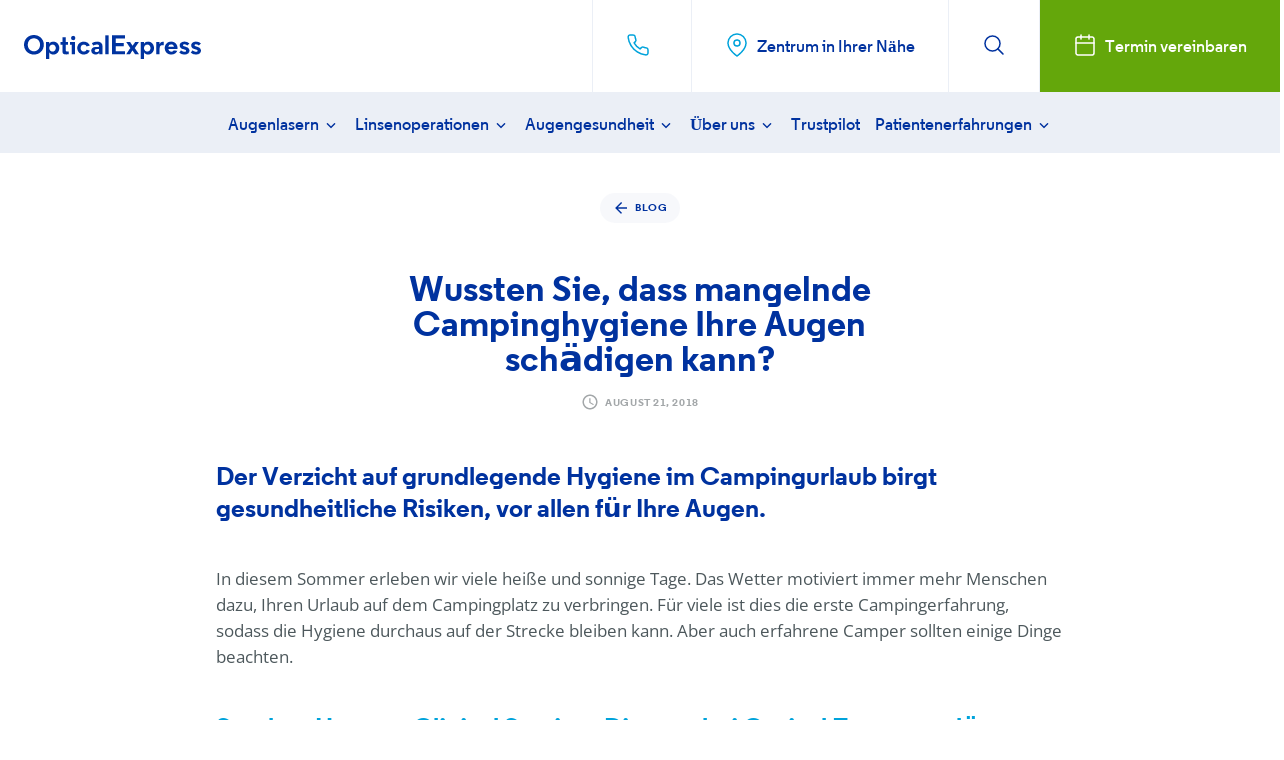

--- FILE ---
content_type: text/html; charset=utf-8
request_url: https://www.opticalexpress.ch/blog/campinghygiene
body_size: 18383
content:



<!DOCTYPE html>

<html lang="de" itemscope itemtype="">
<head>
    
        <!-- Google Tag Manager -->
        <script>
            (function (w, d, s, l, i) {
                w[l] = w[l] || [];
                w[l].push({
                    'gtm.start':
                        new Date().getTime(),
                    event: 'gtm.js'
                });
                var f = d.getElementsByTagName(s)[0],
                    j = d.createElement(s),
                    dl = l != 'dataLayer' ? '&l=' + l : '';
                j.async = true;
                j.src =
                    'https://www.googletagmanager.com/gtm.js?id=' + i + dl;
                f.parentNode.insertBefore(j, f);
            })(window, document, 'script', 'dataLayer', 'GTM-P2R2QGQ');
        </script>
        <!-- End Google Tag Manager -->

    <script defer data-domain="opticalexpress.co.uk" src="https://plausible.io/js/script.js"></script>
    
    
  



    
    
        <link href="/sc/c95fbabb.2fd0f339.5a23ca96.8f645cbc.be3d46dd.a19d14fd.39955c8c.eb64c235.54a4ea51.css.v20251211" rel="stylesheet">
    

    <meta name="viewport" content="width=device-width, initial-scale=1, maximum-scale=1, user-scalable=0">

    
    <meta http-equiv="content-language" content="de">
        <meta property="og:site_name" content="Optical Express" />
        <meta name="msvalidate.01" content="ECA78F7232A1BBF4FDD8958B0EA437C9" />
        <meta name="csrf-token" content="hhq2AcIfqZ73DDzBjGFQnwi110o5XKp0S9dt3cfP">
        <meta charset="utf-8">
        <meta http-equiv="Content-Type" content="text/html charset=UTF-8" />
        <meta http-equiv="X-UA-Compatible" content="IE=edge,chrome=1">
        <meta name="viewport" content="width=device-width, initial-scale=1.0, user-scalable=no, maximum-scale=1">
            <title>Campinghygiene mit Kontaktlinsen | Augen Lasern Blog | Optical Express</title>
            <meta name="description" content="Campingausfl&#xFC;ge werden immer beliebter. Vermeiden Sie hierbei typische Hygienefehler, um Ihren Urlaub rundum genie&#xDF;en zu k&#xF6;nnen. Jetzt auf unserem Blog!" />
            <link rel="canonical" href="https://www.opticalexpress.ch/blog/campinghygiene" />
            <link rel="alternate" hreflang="de-CH" href="https://www.opticalexpress.ch/blog/campinghygiene" />
                <link rel="alternate" hreflang="de-DE" href="https://www.opticalexpress.de/blog/campinghygiene" />
                <link rel="alternate" hreflang="de-AT" href="https://www.opticalexpress.at/blog/campinghygiene" />






<meta property="og:title" content="Campinghygiene mit Kontaktlinsen | Augen Lasern Blog | Optical Express" />
<meta property="og:url" content="https://www.opticalexpress.ch/blog/campinghygiene" />
<meta property="og:description" content="Campingausflüge werden immer beliebter. Vermeiden Sie hierbei typische Hygienefehler, um Ihren Urlaub rundum genießen zu können. Jetzt auf unserem Blog!" />
<meta itemprop="description" content="">

<meta property="twitter:card" content="summary">
<meta property="twitter:title" content="Optical Express">
<meta property="twitter:description" content="">

<meta property="twitter:url" content="https://www.opticalexpress.ch/blog/campinghygiene">

    
<link rel="apple-touch-icon" sizes="180x180" href="https://www.opticalexpress.ch/other/favicons/apple-touch-icon.png">
<link rel="icon" type="image/png" href="https://www.opticalexpress.ch/other/favicons/favicon-32x32.png">
<link rel="manifest" href="https://www.opticalexpress.ch/other/favicons/manifest.json">
<link rel="mask-icon" href="https://www.opticalexpress.ch/other/favicons/favicon-32x32.png">
<link rel="shortcut icon" href="https://www.opticalexpress.ch/other/favicons/favicon.ico">
<meta name="msapplication-config" content="https://www.opticalexpress.ch/other/favicons/browserconfig.xml">
<meta name="theme-color" content="#00329f">
    
    <script>
        var appLocalStorage = {
            getItem: function (key) {
                try {
                    return key == null ? '' : localStorage.getItem(key);
                }
                catch (ex) {
                    return '';
                }
            },
            setItem: function (key, value) {
                try {
                    if (key != null) {
                        localStorage.setItem(key, value);
                    }
                }
                catch (ex) {
                }
            },
            clear: function () {
                try {
                    localStorage.clear();
                }
                catch (ex) {
                }
            }
        };
    </script>
    
    

    

    

    
  
</head>
<body class="page ">
    <script src="/js/jquery-3.3.1.min.js"></script>


    <script type="text/javascript">
        var keepPostCodeForm = false;
        var loadingText = 'Wird geladen' + "...";
        var bookConsultation = 'Termin vereinbaren';
        var isCoreSlots = false;
        var alternateFlow = false;
        var useCityPicker = false;
        var selectedCountry = "";
        var removeStageOne = false;
        var forenameErrorMsg = 'Vor- und Nachname erforderlich.';
        var phoneErrorMsg = 'Bitte geben Sie eine g&#xFC;ltige Telefonnummer an';
        var emailErrorMsg = 'Please enter a valid email.';
        var requiredFieldsErrorMsg = 'Dieses Feld muss ausgef&#xFC;llt werden.' + " (*).";
        var postcodeNotRecognised = 'Leider k&#xF6;nnen wir f&#xFC;r diesen Standort derzeit online keine Termine vereinbaren. Bitte senden Sie eine Anfrage mit dem unten stehenden Formular und wir werden Sie bez&#xFC;glich eines Termins kontaktieren.';
        var enterValidDayAndMonth = 'Geben Sie bitte einen g&#xFC;ltigen Tag/Monat ein.';
        var enterValidDate = 'Geben Sie bitte ein g&#xFC;ltiges Datum ein.';
        var ageTooYoung = 'Es tut uns Leid, aber leider sind Sie zu jung, um einen Termin zur Voruntersuchung zu vereinbaren.';
        var noAddressesFound = 'No addresses found. Please check postcode or enter manually.';
        var mustReadPrivacyPolicy = false;
        var culture = 'de-CH';

        var errorOccurred = 'Es ist ein Fehler aufgetreten';
        var enterPostcodeAbove = 'Geben Sie bitte Ihre Postleitzahl, Stadt oder Region ein, um das n&#xE4;chstgelegene Augenlaser-Zentrum zu finden.';
        // Validation messages
        var fieldRequired = 'Dieses Feld muss ausgef&#xFC;llt werden.';
        var validEmail = 'Bitte geben Sie eine g&#xFC;ltige E-Mail Adresse ein.';
        var validDate = 'Bitte geben Sie ein g&#xFC;ltiges Datum ein.';
        var validDateISO = 'Bitte geben Sie ein g&#xFC;ltiges Datum ein.';
        var validNumber = 'Bitte geben Sie eine g&#xFC;ltige Telefonnummer an';
        var fixField = 'Bitte korrigieren Sie dieses Feld.';
        var validUrl = 'Bitte geben Sie eine g&#xFC;ltige URL ein.';
        var onlyDigits = 'Bitte nur Ziffern eingeben.';
        var sameValues = 'Bitte geben Sie den gleichen Wert erneut ein.';
        var maxLength = 'Bitte geben Sie nicht mehr als {0}&#xA0;Zeichen ein.';
        var minLength = 'Bitte geben Sie mindestens&#xA0;{0}&#xA0;Zeichen ein.';
        var valueRangeLength = 'Bitte geben Sie einen Wert zwischen {0} und&#xA0;{1} Zeichen ein.';
        var valueRange = 'Bitte geben Sie einen Wert zwischen {0} und&#xA0;{1} ein.';
        var maxValue = 'Bitte geben Sie einen Wert kleiner oder gleich {0}&#xA0;ein.';
        var minValue = 'Bitte geben Sie einen Wert gr&#xF6;&#xDF;er oder gleich {0}&#xA0;ein.';
        var enterMultiple = 'Bitte geben Sie ein Vielfaches von {0} ein.';
        var invalidForename = 'Nur Vorname.';
        var invalidSurname = 'Nur Nachname.';
        var directions = 'Anfahrt';
        var goToClinicPage = 'Zur Zentrumsseite';
        var searchSite = 'Bitte Suchbegriff eingeben';
        var noResultsFound = 'Es konnten keine Ergebnisse gefunden werden';
        var findMostConvenientClinic = 'Bitte geben Sie Ihre Postleitzahl, Stadt oder Region ein, um das n&#xE4;chstgelegene Zentrum zu finden.';
        var useMyCurrentLocation = 'oder aktuellen Standort nutzen';
        var readMore = 'Mehr';
        var pleaseSelectLocation = 'W&#xE4;hlen Sie bitte ein Zentrum';
        var postCodeNoValidate = false;
        var mustReadImportantInfo = false;
        var slotsClinicIds = "";
        var fieldsMandatory = true;
        var autoBookFollowUp = ('True'.toLowerCase());
        var timePeriod = ('28');
        var searchResultsLink = ('Umbraco.Cms.Core.Models.Link');
        var searchResultsLinkUrl = ('/suchergebnisse');
        var clinicFinderRadius = 200;
        var clinicFinderId = 7123;

        var currencyCode = '';
        var currencySymbol = '';

    </script>
        <script>
            (function () {
                var script = document.createElement('script');
                script.src = '';
                script.defer = true;

                function sendVital(metric) {
                    if (metric.isFinal) {

                        //Convert CLS to integer
                        metric.value = Math.round(metric.name === 'CLS' ? metric.value * 1000 : metric.value);

                        dataLayer.push({
                            "event": "Vital Reported",

                            "vital.name": metric.name,

                            "vital.value": metric.value,

                            "vital.id": metric.id
                        });

                    }

                }

                script.onload = function () {

                    webVitals.getCLS(sendVital, true);

                    webVitals.getFID(sendVital);

                    webVitals.getLCP(sendVital, true);

                };

                document.head.appendChild(script);

            })();

        </script>


        <!-- Google Tag Manager (noscript) -->
        <noscript>
            <iframe src="https://www.googletagmanager.com/ns.html?id=GTM-P2R2QGQ"
                    height="0" width="0" style="display: none; visibility: hidden"></iframe>
        </noscript>
        <!-- End Google Tag Manager (noscript) -->


 


<div class="header w-100">
    <div class="flex-nowrap row top-row">

        <button class="col-4 top-nav-item menu-toggle d-block d-lg-none">
            <span></span>
        </button>

        <div class="col-8 flex-shrink-1 " style="width: fit-content;">
            <div class="logo ms-1 me-1 me-md-3 ms-md-4">
                <a href="/">
                    <svg class="" xmlns="http://www.w3.org/2000/svg" width="464.78" height="63.03" viewBox="0 0 464.78 63.03"><path d="M26 0C11.17 0 0 11 0 25.68s11.17 25.68 26 25.68 26-11 26-25.68S40.77 0 26 0m0 42.68c-9.46 0-16.07-7-16.07-17s6.61-17 16.07-17 16.07 7 16.07 17-6.61 17-16.07 17M57.64 63h8.83V45.71l.45.76c1.72 2.93 5.73 4.9 10 4.9 9 0 15.73-7.32 15.73-17s-6.73-17-15.66-17c-4.48 0-8.47 1.95-10.17 5l-.45.8v-.92-.5a20.38 20.38 0 0 0 .11-2.15v-1.41h-8.84zm17.23-19.39c-4.91 0-8.62-4-8.62-9.26s3.63-9.19 8.62-9.19 8.62 3.86 8.62 9.19-3.7 9.26-8.62 9.26M95.81 25.58H101V43.8c0 6.27 4.43 7.14 9.21 7.14 2.34 0 6.06-.32 7-.41v-7.47c-.62.06-2.21.19-4.06.19-.82 0-3.32 0-3.32-2.61V25.58h5.71v-7.4h-5.71V5.73H101v12.46h-5.19zM125.16 50.5H134V18.19h-13.42v7.39h4.58zm4-48.27A5.74 5.74 0 0 0 123.45 8a5.74 5.74 0 0 0 11.48 0 5.78 5.78 0 0 0-5.77-5.77M157.07 17.33c-9.82 0-17.23 7.32-17.23 17s7.41 17 17.23 17c7.42 0 13.57-4 15.73-10.2l-8.29-2.58a7.71 7.71 0 0 1-7.37 5c-4.91 0-8.48-3.87-8.48-9.19s3.56-9.19 8.48-9.19a7.86 7.86 0 0 1 7.37 5l8.29-2.51c-2.15-6.15-8.44-10.27-15.73-10.27M188.26 31.43c-7.18 0-11.65 3.78-11.65 9.86 0 6.3 5.7 10.07 11.22 10.07 3.9 0 7.41-1.51 9-3.83l.44-.66v3.63h8.83V29.19c0-7.43-5.24-11.86-14-11.86a28.13 28.13 0 0 0-13.72 3.85l3.43 6.6a22.16 22.16 0 0 1 9.78-3c3.61 0 5.68 1.5 5.68 4.11v.36c0 1.4-.9 2.17-2.53 2.17zM190.63 45c-2.88 0-4.9-1.69-4.9-4.11s1.78-3.82 4.9-3.82h3.51c1.44 0 2.24-.19 2.69-.65l.41-.41V39c0 4.45-3.42 6-6.61 6" fill="#0033a0"></path><rect x="213.46" y=".86" width="8.76" height="49.64" fill="#0033a0"></rect><polygon points="231.27 50.5 265.34 50.5 265.34 42.46 240.74 42.46 240.74 29.23 262.21 29.23 262.21 21.2 240.74 21.2 240.74 8.97 265.34 8.97 265.34 0.86 231.27 0.86 231.27 50.5" fill="#0033a0"></polygon><path d="M306.43 63h8.83V45.71l.45.76c1.73 2.93 5.73 4.9 10 4.9 9 0 15.73-7.32 15.73-17s-6.73-17-15.66-17c-4.48 0-8.47 1.95-10.17 5l-.45.8v-.92-.5a20.67 20.67 0 0 0 .11-2.15v-1.41h-8.83zm17.23-19.43c-4.91 0-8.62-4-8.62-9.26s3.62-9.19 8.62-9.19 8.62 3.86 8.62 9.19-3.7 9.26-8.62 9.26M347.31 50.5h8.83V35.06c0-5.74 2.13-8.19 7.12-8.19H367V18a10.53 10.53 0 0 0-2.34-.24 8.42 8.42 0 0 0-8.29 5.5l-.47 1.27v-6.34h-8.54zM386.45 17.33c-9.74 0-16.8 7.16-16.8 17s7.13 17 16.94 17c7.57 0 13.26-3.5 16-9.86l-9.19-1A8 8 0 0 1 379 37.1v-.27h24.4v-.12c0-14.29-8.75-19.38-16.94-19.38M394 31.08h-15.29l.06-.29a7.56 7.56 0 0 1 7.68-6.21 7.33 7.33 0 0 1 7.47 6.22zM407.63 46.41a21.18 21.18 0 0 0 14.13 4.95c8.4 0 12.79-5.1 12.79-10.14 0-4.72-2.9-8-8.86-9.94l-5.44-1.72c-1.78-.59-2.6-1.46-2.6-2.74s1.09-2.46 3.53-2.46a12.17 12.17 0 0 1 8.08 3.26l5-5.65a19.39 19.39 0 0 0-12.91-4.65c-6.06 0-12.51 3.48-12.51 9.93 0 4.55 2.57 7.79 7.42 9.37l5.58 1.64c2.59.77 3.9 1.5 3.9 3.38 0 1.33-1.31 2.67-3.82 2.67a16.53 16.53 0 0 1-9.64-4zM437.85 46.41A21.18 21.18 0 0 0 452 51.36c8.4 0 12.79-5.1 12.79-10.14 0-4.72-2.9-8-8.86-9.94l-5.44-1.72c-1.78-.59-2.6-1.46-2.6-2.74s1.09-2.46 3.53-2.46a12.17 12.17 0 0 1 8.08 3.26l5-5.65a19.39 19.39 0 0 0-12.91-4.65c-6.06 0-12.51 3.48-12.51 9.93 0 4.55 2.57 7.79 7.42 9.37l5.58 1.64c2.59.77 3.9 1.5 3.9 3.38 0 1.33-1.31 2.67-3.82 2.67a16.53 16.53 0 0 1-9.64-4z" fill="#0033a0"></path><polygon points="291.75 50.51 301.98 50.51 290.84 34.2 290.93 34.08 301.95 18.19 292.07 18.19 285.04 28.23 278.45 18.19 268.28 18.19 279.17 34.42 279.09 34.55 268.21 50.51 278.38 50.51 284.89 40.46 291.75 50.51" fill="#0033a0"></polygon></svg>

                </a>

            </div>

        </div>
        <div class="col d-flex justify-content-end">
            <div class="col top-nav-item nav-item-searchbar flex-grow-1">
                <svg class="search-logo" xmlns="http://www.w3.org/2000/svg" width="24" height="24" viewBox="0 0 24 24" stroke="#fff" stroke-width="1.5" stroke-linecap="round" stroke-linejoin="round">
                    <circle cx="10.5" cy="10.5" r="7.5" fill="none"></circle>
                    <line x1="21" y1="21" x2="15.8" y2="15.8" fill="none"></line>
                </svg>
                <input id="search-input" autocomplete="off" type="text" size="10" class="gsc-input" name="search" title="search" aria-label="search" dir="ltr" spellcheck="false" placeholder="Bitte Suchbegriff eingeben">

            </div>
        
                        <div class="top-nav-item search-hide nav-item-telephone">
                            <a href="tel:0800220400">
                                <i class="me-lg-2">
                                    <svg xmlns="http://www.w3.org/2000/svg" width="24" height="24" viewBox="0 0 24 24" stroke="#000" stroke-width="1.5" stroke-linecap="round" stroke-linejoin="round"><path d="M22 16.92v3a2 2 0 0 1-2.18 2 19.79 19.79 0 0 1-8.63-3.07 19.5 19.5 0 0 1-6-6 19.79 19.79 0 0 1-3.07-8.67A2 2 0 0 1 4.11 2h3a2 2 0 0 1 2 1.72 12.84 12.84 0 0 0 .7 2.81 2 2 0 0 1-.45 2.11L8.09 9.91a16 16 0 0 0 6 6l1.27-1.27a2 2 0 0 1 2.11-.45 12.84 12.84 0 0 0 2.81.7A2 2 0 0 1 22 16.92z" fill="none"></path></svg>
                                </i>
                                <span class="d-none d-xxl-inline-block">
                                    0800 220 400
                                </span>
                            </a>
                        </div>

                <a class="top-nav-item search-hide btn-white nav-item-clinic-finder d-none d-sm-flex" href="/zentren">
                    <i class="me-2">
                        <svg class="" xmlns="http://www.w3.org/2000/svg" width="24" height="24" viewBox="0 0 24 24" stroke="#000" stroke-width="1.5" stroke-linecap="round" stroke-linejoin="round"><path d="M21 10c0 7-9 13-9 13s-9-6-9-13a9 9 0 0 1 18 0z" fill="none"></path><circle cx="12" cy="10" r="3" fill="none"></circle></svg>
                    </i>
                    <span>
                        Zentrum in Ihrer N&#xE4;he
                    </span>
                </a>

            
            <button class="top-nav-item nav-item-search btn btn-white no-border d-none d-lg-inline-block">
                <i class="icon-search">
                    <svg class="" xmlns="http://www.w3.org/2000/svg" width="24" height="24" viewBox="0 0 24 24" stroke="#000" stroke-width="1.5" stroke-linecap="round" stroke-linejoin="round"><circle cx="10.5" cy="10.5" r="7.5" fill="none"></circle><line x1="21" y1="21" x2="15.8" y2="15.8" fill="none"></line></svg>
                </i>
                <i class="icon-x">
                    <svg class="" xmlns="http://www.w3.org/2000/svg" width="24" height="24" viewBox="0 0 24 24" stroke="#fff" stroke-width="1.5" stroke-linecap="round" stroke-linejoin="round"><line x1="18" y1="6" x2="6" y2="18" fill="none"></line><line x1="6" y1="6" x2="18" y2="18" fill="none"></line></svg>
                </i>
            </button>

                <a class="top-nav-item btn btn-green d-none d-md-flex" href="/termin-vereinbaren#live">
                    <i class="me-2">
                        <svg class="" xmlns="http://www.w3.org/2000/svg" width="24" height="24" viewBox="0 0 24 24" stroke="#000" stroke-width="1.5" stroke-linecap="round" stroke-linejoin="round"><rect x="3" y="4" width="18" height="18" rx="2" ry="2" fill="none"></rect><line x1="16" y1="2" x2="16" y2="6" fill="none"></line><line x1="8" y1="2" x2="8" y2="6" fill="none"></line><line x1="3" y1="10" x2="21" y2="10" fill="none"></line></svg>
                    </i>
                    <span>
                      Termin vereinbaren
                    </span>


                </a>

        </div>

    </div>

    


<div class="navigation d-none d-lg-block">
    <div class="site-container">
        <div class="row">
            <div class="col-24">
                <ul class="nav-menu">
                        <li class="d-inline-block h-auto bfc-nav d-lg-none">
                            <a class="nav-menu-btn btn btn-green rounded mb-0" href="/termin-vereinbaren#live">
                                <i class="me-2">
                                    <svg class="" xmlns="http://www.w3.org/2000/svg" width="24" height="24" viewBox="0 0 24 24" stroke="#000" stroke-width="1.5" stroke-linecap="round" stroke-linejoin="round"><rect x="3" y="4" width="18" height="18" rx="2" ry="2" fill="none"></rect><line x1="16" y1="2" x2="16" y2="6" fill="none"></line><line x1="8" y1="2" x2="8" y2="6" fill="none"></line><line x1="3" y1="10" x2="21" y2="10" fill="none"></line></svg>
                                </i>
                                <span>
                                    Termin vereinbaren
                                </span>
                            </a>
                        </li>
                        <li class="nav-menu--primary-item has-children">

                            <a class="nav-menu--primary-item--link" href="/augen-lasern">
                                Augenlasern

                                    <i>
                                        <svg class="" height="18" viewBox="0 0 24 24" width="18" xmlns="http://www.w3.org/2000/svg"><path d="M7.41 7.84L12 12.42l4.59-4.58L18 9.25l-6 6-6-6z" stroke-width="0"></path></svg>
                                    </i>
                            </a>

                                <ul class="nav-menu--sub ul-cols-2">
                                        <li class="nav-menu--sub-item">

                                            <a class="nav-menu--sub-item--link" href="/augen-lasern">
                                                <span style="display:inline-block;">Alles &#xFC;bers Augen lasern</span>
                                            </a>
                                        </li>
                                        <li class="nav-menu--sub-item">

                                            <a class="nav-menu--sub-item--link" href="/augen-lasern/augen-lasern-kosten">
                                                <span style="display:inline-block;">Augen Lasern Kosten</span>
                                            </a>
                                        </li>
                                        <li class="nav-menu--sub-item">

                                            <a class="nav-menu--sub-item--link" href="/augen-lasern/augen-lasern-lassen">
                                                <span style="display:inline-block;">Kann ich meine Augen lasern lassen?</span>
                                            </a>
                                        </li>
                                        <li class="nav-menu--sub-item">

                                            <a class="nav-menu--sub-item--link" href="/augen-lasern/sehschaerfe-simulator">
                                                <span style="display:inline-block;">Sehsch&#xE4;rfe Simulator</span>
                                            </a>
                                        </li>
                                        <li class="nav-menu--sub-item">

                                            <a class="nav-menu--sub-item--link" href="/augen-lasern/augenlaser-behandlung">
                                                <span style="display:inline-block;">Augenlaser-Behandlung</span>
                                            </a>
                                        </li>
                                        <li class="nav-menu--sub-item">

                                            <a class="nav-menu--sub-item--link" href="/augen-lasern/faqs">
                                                <span style="display:inline-block;">Augen Lasern FAQs</span>
                                            </a>
                                        </li>
                                        <li class="nav-menu--sub-item">

                                            <a class="nav-menu--sub-item--link" href="/augen-lasern/augenlaser-methoden">
                                                <span style="display:inline-block;">Augenlaser-Methoden</span>
                                            </a>
                                        </li>
                                        <li class="nav-menu--sub-item">

                                            <a class="nav-menu--sub-item--link" href="/augen-lasern/kurzsichtigkeit-lasern">
                                                <span style="display:inline-block;">Kurzsichtigkeit Lasern</span>
                                            </a>
                                        </li>
                                        <li class="nav-menu--sub-item">

                                            <a class="nav-menu--sub-item--link" href="/augen-lasern/femto-lasik">
                                                <span style="display:inline-block;">Femto-LASIK Behandlung</span>
                                            </a>
                                        </li>
                                        <li class="nav-menu--sub-item">

                                            <a class="nav-menu--sub-item--link" href="/augen-lasern/weitsichtigkeit-lasern">
                                                <span style="display:inline-block;">Weitsichtigkeit Lasern</span>
                                            </a>
                                        </li>
                                        <li class="nav-menu--sub-item">

                                            <a class="nav-menu--sub-item--link" href="/augen-lasern/lasek">
                                                <span style="display:inline-block;">LASEK Behandlung</span>
                                            </a>
                                        </li>
                                        <li class="nav-menu--sub-item">

                                            <a class="nav-menu--sub-item--link" href="/augen-lasern/hornhautverkruemmung-lasern">
                                                <span style="display:inline-block;">Hornhautverkr&#xFC;mmung Lasern</span>
                                            </a>
                                        </li>
                                        <li class="nav-menu--sub-item">

                                            <a class="nav-menu--sub-item--link" href="/augen-lasern/nach-dem-augenlasern">
                                                <span style="display:inline-block;">Nach dem Augenlasern</span>
                                            </a>
                                        </li>


                                </ul>


                        </li>
                        <li class="nav-menu--primary-item has-children">

                            <a class="nav-menu--primary-item--link" href="/linsenoperationen">
                                Linsenoperationen

                                    <i>
                                        <svg class="" height="18" viewBox="0 0 24 24" width="18" xmlns="http://www.w3.org/2000/svg"><path d="M7.41 7.84L12 12.42l4.59-4.58L18 9.25l-6 6-6-6z" stroke-width="0"></path></svg>
                                    </i>
                            </a>

                                <ul class="nav-menu--sub ul-cols-2">
                                        <li class="nav-menu--sub-item">

                                            <a class="nav-menu--sub-item--link" href="/linsenoperationen/bin-ich-fuer-eine-linsenoperation-geeignet">
                                                <span style="display:inline-block;">Bin ich f&#xFC;r eine Linsenoperation geeignet?</span>
                                            </a>
                                        </li>
                                        <li class="nav-menu--sub-item">

                                            <a class="nav-menu--sub-item--link" href="/linsenoperationen/yag-laserkapsulotomie">
                                                <span style="display:inline-block;">YAG Laserkapsulotomie</span>
                                            </a>
                                        </li>
                                        <li class="nav-menu--sub-item">

                                            <a class="nav-menu--sub-item--link" href="/linsenoperationen/intraokularlinsen">
                                                <span style="display:inline-block;">Intraokularlinsen</span>
                                            </a>
                                        </li>
                                        <li class="nav-menu--sub-item">

                                            <a class="nav-menu--sub-item--link" href="/linsenoperationen/linsenoperation-kosten">
                                                <span style="display:inline-block;">Linsenoperation Kosten</span>
                                            </a>
                                        </li>
                                        <li class="nav-menu--sub-item">

                                            <a class="nav-menu--sub-item--link" href="/linsenoperationen/behandlungsmethoden">
                                                <span style="display:inline-block;">Behandlungsmethoden</span>
                                            </a>
                                        </li>
                                        <li class="nav-menu--sub-item">

                                            <a class="nav-menu--sub-item--link" href="/linsenoperationen/altersweitsichtigkeit-behandeln">
                                                <span style="display:inline-block;">Altersweitsichtigkeit behandeln</span>
                                            </a>
                                        </li>
                                        <li class="nav-menu--sub-item">

                                            <a class="nav-menu--sub-item--link" href="/linsenoperationen/refraktiver-linsenaustausch">
                                                <span style="display:inline-block;">Refraktiver Linsenaustausch</span>
                                            </a>
                                        </li>
                                        <li class="nav-menu--sub-item">

                                            <a class="nav-menu--sub-item--link" href="/linsenoperationen/linsenoperation-faq">
                                                <span style="display:inline-block;">Linsenoperation FAQ</span>
                                            </a>
                                        </li>
                                        <li class="nav-menu--sub-item">

                                            <a class="nav-menu--sub-item--link" href="/linsenoperationen/phake-linsen-icl">
                                                <span style="display:inline-block;">Phake Linsen (ICL)</span>
                                            </a>
                                        </li>
                                        <li class="nav-menu--sub-item">

                                            <a class="nav-menu--sub-item--link" href="/linsenoperationen/nachsorge-heilung">
                                                <span style="display:inline-block;">Nachsorge &amp; Heilung</span>
                                            </a>
                                        </li>


                                </ul>


                        </li>
                        <li class="nav-menu--primary-item has-children">

                            <a class="nav-menu--primary-item--link" href="/augengesundheit">
                                Augengesundheit

                                    <i>
                                        <svg class="" height="18" viewBox="0 0 24 24" width="18" xmlns="http://www.w3.org/2000/svg"><path d="M7.41 7.84L12 12.42l4.59-4.58L18 9.25l-6 6-6-6z" stroke-width="0"></path></svg>
                                    </i>
                            </a>

                                <ul class="nav-menu--sub ul-col-1">
                                        <li class="nav-menu--sub-item">

                                            <a class="nav-menu--sub-item--link" href="/augengesundheit">
                                                <span style="display:inline-block;">Die Gesundheit Ihrer Augen</span>
                                            </a>
                                        </li>
                                        <li class="nav-menu--sub-item">

                                            <a class="nav-menu--sub-item--link" href="/augengesundheit/augenerkrankungen">
                                                <span style="display:inline-block;">Augenerkrankungen</span>
                                            </a>
                                        </li>
                                        <li class="nav-menu--sub-item">

                                            <a class="nav-menu--sub-item--link" href="/augengesundheit/brillenwerte-verstehen">
                                                <span style="display:inline-block;">Brillenwerte verstehen</span>
                                            </a>
                                        </li>
                                        <li class="nav-menu--sub-item">

                                            <a class="nav-menu--sub-item--link" href="/augengesundheit/fehlsichtigkeit">
                                                <span style="display:inline-block;">Fehlsichtigkeit</span>
                                            </a>
                                        </li>


                                </ul>


                        </li>
                        <li class="nav-menu--primary-item has-children">

                            <a class="nav-menu--primary-item--link" href="/ueber-uns">
                                &#xDC;ber uns

                                    <i>
                                        <svg class="" height="18" viewBox="0 0 24 24" width="18" xmlns="http://www.w3.org/2000/svg"><path d="M7.41 7.84L12 12.42l4.59-4.58L18 9.25l-6 6-6-6z" stroke-width="0"></path></svg>
                                    </i>
                            </a>

                                <ul class="nav-menu--sub ul-cols-2">
                                        <li class="nav-menu--sub-item">

                                            <a class="nav-menu--sub-item--link" href="/ueber-uns">
                                                <span style="display:inline-block;">&#xDC;ber Optical Express</span>
                                            </a>
                                        </li>
                                        <li class="nav-menu--sub-item">

                                            <a class="nav-menu--sub-item--link" href="/ueber-uns/behandlungszentren">
                                                <span style="display:inline-block;">Behandlungszentren</span>
                                            </a>
                                        </li>
                                        <li class="nav-menu--sub-item">

                                            <a class="nav-menu--sub-item--link" href="/ueber-uns/unsere-kooperierenden-augenaerzte">
                                                <span style="display:inline-block;">Kooperierenden &#xC4;rzte</span>
                                            </a>
                                        </li>
                                        <li class="nav-menu--sub-item">

                                            <a class="nav-menu--sub-item--link" href="/ueber-uns/qualitaet">
                                                <span style="display:inline-block;">Qualit&#xE4;t</span>
                                            </a>
                                        </li>
                                        <li class="nav-menu--sub-item">

                                            <a class="nav-menu--sub-item--link" href="/ueber-uns/technik">
                                                <span style="display:inline-block;">Unsere Technik</span>
                                            </a>
                                        </li>
                                        <li class="nav-menu--sub-item">

                                            <a class="nav-menu--sub-item--link" href="/ueber-uns/behandlungsschritte">
                                                <span style="display:inline-block;">Behandlungsschritte</span>
                                            </a>
                                        </li>
                                        <li class="nav-menu--sub-item">

                                            <a class="nav-menu--sub-item--link" href="/ueber-uns/imab">
                                                <span style="display:inline-block;">IMAB</span>
                                            </a>
                                        </li>
                                        <li class="nav-menu--sub-item">

                                            <a class="nav-menu--sub-item--link" href="/ueber-uns/voruntersuchung">
                                                <span style="display:inline-block;">Voruntersuchung</span>
                                            </a>
                                        </li>
                                        <li class="nav-menu--sub-item">

                                            <a class="nav-menu--sub-item--link" href="/ueber-uns/soziale-verantwortung">
                                                <span style="display:inline-block;">Soziale Verantwortung</span>
                                            </a>
                                        </li>


                                </ul>


                        </li>
                        <li class="nav-menu--primary-item">

                            <a class="nav-menu--primary-item--link" href="/trustpilot">
                                Trustpilot

                            </a>



                        </li>
                        <li class="nav-menu--primary-item has-children">

                            <a class="nav-menu--primary-item--link" href="/patienten-erfahrungen">
                                Patientenerfahrungen

                                    <i>
                                        <svg class="" height="18" viewBox="0 0 24 24" width="18" xmlns="http://www.w3.org/2000/svg"><path d="M7.41 7.84L12 12.42l4.59-4.58L18 9.25l-6 6-6-6z" stroke-width="0"></path></svg>
                                    </i>
                            </a>

                                <ul class="nav-menu--sub ul-cols-2">
                                        <li class="nav-menu--sub-item">

                                            <a class="nav-menu--sub-item--link" href="/patienten-erfahrungen/diana">
                                                <span style="display:inline-block;">Diana</span>
                                            </a>
                                        </li>
                                        <li class="nav-menu--sub-item">

                                            <a class="nav-menu--sub-item--link" href="/patienten-erfahrungen/rico">
                                                <span style="display:inline-block;">Rico</span>
                                            </a>
                                        </li>
                                        <li class="nav-menu--sub-item">

                                            <a class="nav-menu--sub-item--link" href="/patienten-erfahrungen/patrick">
                                                <span style="display:inline-block;">Patrick</span>
                                            </a>
                                        </li>
                                        <li class="nav-menu--sub-item">

                                            <a class="nav-menu--sub-item--link" href="/patienten-erfahrungen/sybille">
                                                <span style="display:inline-block;">Sybille</span>
                                            </a>
                                        </li>
                                        <li class="nav-menu--sub-item">

                                            <a class="nav-menu--sub-item--link" href="/patienten-erfahrungen/marina">
                                                <span style="display:inline-block;">Marina</span>
                                            </a>
                                        </li>
                                        <li class="nav-menu--sub-item">

                                            <a class="nav-menu--sub-item--link" href="/patienten-erfahrungen/vanessa">
                                                <span style="display:inline-block;">Vanessa</span>
                                            </a>
                                        </li>
                                        <li class="nav-menu--sub-item">

                                            <a class="nav-menu--sub-item--link" href="/patienten-erfahrungen/karin">
                                                <span style="display:inline-block;">Karin</span>
                                            </a>
                                        </li>
                                        <li class="nav-menu--sub-item">

                                            <a class="nav-menu--sub-item--link" href="/patienten-erfahrungen/arthur">
                                                <span style="display:inline-block;">Arthur</span>
                                            </a>
                                        </li>
                                        <li class="nav-menu--sub-item">

                                            <a class="nav-menu--sub-item--link" href="/patienten-erfahrungen/susanne">
                                                <span style="display:inline-block;">Susanne</span>
                                            </a>
                                        </li>
                                        <li class="nav-menu--sub-item">

                                            <a class="nav-menu--sub-item--link" href="/patienten-erfahrungen/lisa">
                                                <span style="display:inline-block;">Lisa</span>
                                            </a>
                                        </li>


                                </ul>


                        </li>

                </ul>

            </div>

        </div>

    </div>
</div>



</div>



    <form class="site-search js-search" action="" method="get">
        <svg class="site-search__icon" xmlns="http://www.w3.org/2000/svg" width="24" height="24" viewBox="0 0 24 24" stroke="#fff" stroke-width="1.5" stroke-linecap="round" stroke-linejoin="round">
            <circle cx="10.5" cy="10.5" r="7.5" fill="none" />
            <line x1="21" y1="21" x2="15.8" y2="15.8" fill="none" />
        </svg>
        <div class="bravo white site-search__field">
            <div class="site-search__input">
                <div class='js-search-input'>
                    <gcse:searchbox-only resultsUrl="/suchergebnisse"></gcse:searchbox-only>
                </div>
            </div>
        </div>
    </form>
        

<div id="content-wrapper">
   
    


<div class="site-container site-container--no-padding site-container--sidebar m-rte article">
    <div class="site-section site-section--pad-145-bottom site-section--before-curve">
        <article class="cols cols--12" itemscope itemtype="https://schema.org/NewsArticle">
                <a href="/blog" class="content-with-sidebar__return golf">
                    <svg class="" width="18" height="18" fill="#00329f" height="18" viewBox="0 0 24 24" width="18" xmlns="http://www.w3.org/2000/svg"><path d="M0 0h24v24H0z" fill="none" /><path d="M20 11H7.83l5.59-5.59L12 4l-8 8 8 8 1.41-1.41L7.83 13H20v-2z" /></svg>
                    <span>Blog</span>
                </a>
            <div class="text-center mt-5 mb-5 content-with-sidebar__wide post-header">
                <h1 itemprop="headline" class="bravo bravo--half-margin blue">Wussten Sie, dass mangelnde Campinghygiene Ihre Augen schädigen kann?</h1>
                <time datetime="" class="text-uppercase icon-caption font-regular font-11 font-bold d-block article-item__date"><svg class="inline-block" fill="currentColor" width="18" height="18" height="24" viewBox="0 0 24 24" width="24" xmlns="http://www.w3.org/2000/svg"><path d="M11.99 2C6.47 2 2 6.48 2 12s4.47 10 9.99 10C17.52 22 22 17.52 22 12S17.52 2 11.99 2zM12 20c-4.42 0-8-3.58-8-8s3.58-8 8-8 8 3.58 8 8-3.58 8-8 8z" stroke-width="0" /><path d="M12.5 7H11v6l5.25 3.15.75-1.23-4.5-2.67z" stroke-width="0" /></svg>August 21, 2018</time>
            </div>
            <div class="cols cols--12 magarticle">
                <p><span class="blue delta"><strong>Der Verzicht auf grundlegende Hygiene im Campingurlaub birgt gesundheitliche Risiken, vor allen für Ihre Augen.</strong></span></p>
<p>In diesem Sommer erleben wir viele heiße und sonnige Tage. Das Wetter motiviert immer mehr Menschen dazu, Ihren Urlaub auf dem Campingplatz zu verbringen. Für viele ist dies die erste Campingerfahrung, sodass die Hygiene durchaus auf der Strecke bleiben kann. Aber auch erfahrene Camper sollten einige Dinge beachten.</p>
<p><span class="light-blue delta"><strong>Stephen Hannan, Clinical Services Director bei Optical Express, erläutert:</strong></span></p>
<p>Der Campingplatz ist einer der beliebtesten Urlaubsorte für Familien und Paare, aber tatsächlich sind Campingplätze ein Nährboden für schädliche Bakterien, die nicht nur unsere Gesundheit im Allgemeinen, sondern auch unserer Sehkraft schaden können.</p>
<h2><strong><span class="bravo">Augeninfektionen</span></strong></h2>
<p>Ein Mangel an Augenhygiene auf einem Campingplatz kann zu häufigen Augeninfektionen wie <a href="/augengesundheit/augenerkrankungen/konjunktivitis" title="Konjunktivitis">Bindehautentzündungen</a> oder einer <a href="/augengesundheit/augenerkrankungen/keratitis" title="Keratitis">infektiösen Keratitis</a> (Hornhautentzündung) führen. Kontaktlinsenträger sind besonders anfällig, da es regelmäßigen Kontakt zwischen Ihren Augen und Händen gibt. Sprechen Sie mit Ihrem Augenarzt über die Verwendung von Tageslinsen, da Sie diese nicht nach jedem Gebrauch reinigen müssen, sondern täglich eine neue Linse verwenden können. Wenn Sie trotzdem Monatslinsen verwenden möchten, bringen Sie immer zwei Kontaktlinsenbehälter mit und weichen Sie diese zur Reinigung niemals in Wasser ein. Verwenden Sie immer geeignete Kontaktlinsenlösungen und denken Sie daran, Ihre Hände immer gründlich zu waschen, bevor Sie Ihre Augen berühren.</p>
<h2><strong><span class="bravo">Hornhautabrieb </span></strong></h2>
<p>Beim Zelten ist das Wetter oft unberechenbar. Verbranntes trockenes Gras und Seewinde peitschen Sandpartikel in unsere Augen, was dazu führen kann, dass das Auge rot wird und die Hornhaut anschwillt. Das Reiben des Auges kann den oftmals juckenden, kleinen Kratzer verschlimmern, sodass sich ein tieferer Kratzer auf dem Auge bildet. Vermeiden Sie es, die Augen zu reiben, sondern nutzen Sie besser klares, stilles Wasser aus der Flasche oder benetzende Augentropfen, um die Partikel „auszuspülen“.</p>
<h2><strong><span class="bravo">Allergien </span></strong></h2>
<p>Der Pollenflug nimmt mit steigender Temperatur zu und reizt unsere Augen - besonders beim Wandern und Zelten. Auf einem Campingplatz kann der Zugang zu fließendem Wasser eingeschränkt sein und schädliche Bakterien können sich an den Händen ansammeln. Das Reiben der Augen kann die Reizung verschlimmern und zu einer Augeninfektion führen. Nehmen Sie immer Antihistaminika und entsprechende Augentropfen mit, um die Beschwerden schnell zu lindern. Ein Augenoptiker oder Apotheker kann Sie bei der Wahl des richtigen Medikaments beraten.</p>
<h2><strong><span class="bravo">Trockene Augen </span></strong></h2>
<p>Wenn wir in den Urlaub fahren oder einen Kurztrip machen, neigen wir dazu, etwas über die Stränge zu schlagen. Der übermäßige Konsum von Alkohol kann nicht nur den Körper austrocknen, sondern auch zu Irritationen und <a href="/augengesundheit/augenerkrankungen/trockenes-auge" title="Trockenes Auge">trockenen Augen</a> führen. Das Auge kann in diesem Fall nicht genügend Feuchtigkeit produzieren, um die Iris zu schützen – das Auge fühlt sich trocken und kratzig an. Alkohol kann auch zu verschwommenem Sehen führen, da die Augenlinse anschwillt und Ihre Sehleistung verringert.</p>
<h2><strong><span class="bravo">Tipps zum Schutz Ihrer Augen:</span></strong></h2>
<p><span class="light-blue delta"><strong>1. UV 400 Schutz</strong></span></p>
<p>Wenn Sie wie beim Zelten über einen längeren Zeitraum im Freien verbringen, ist es wichtig, die richtige Sonnenbrille zu wählen. Achten Sie beim Kauf auf einen UV-400 Schutz, der 97-100% der UV-Strahlen abschirmen kann.</p>
<p>Eine getönte Sonnenbrille ist kein Garant dafür, einen UV-Schutz zu beinhalten und kann sogar gefährlicher sein, als wenn Sie gar keine Sonnenbrille tragen würden. Durch getönte Gläser können sich die Pupillen erweitern, so dass mehr UV-Licht ungeschützt in das Auge eindringen kann.</p>
<p><span class="light-blue delta"><strong>2. Kontaktlinsen entfernen</strong></span></p>
<p>So verlockend es auch ist, die Kontaktlinsen nicht jeden Abend rauszunehmen, kann es für Ihre Augen sehr schädlich sein, sie über einen längeren Zeitraum als empfohlen zu tragen. Obwohl Kontaktlinsen so konzipiert sind, dass Ihre Augen „atmen“ können, können sie über einen längeren Zeitraum dehydriert und müde werden. Als Alternative zu Kontaktlinsen können Sie eine Augenlaser-Behandlung in Betracht ziehen.</p>
<p><span class="light-blue delta"><strong>3. Saubere Hände</strong></span></p>
<p>Wir fassen uns mehrmals täglich ans Auge, ob bewusst oder unbewusst. Gerade wenn Sie am Lagerfeuer sitzen, kann der Rauch Ihre Augen reizen, sodass Sie die Augen öfter reiben müssen. Wir empfehlen immer, die Hände gründlich zu waschen und zu trocknen, bevor Sie ans Auge fassen oder mit Ihren Kontaktlinsen hantieren. Eine gute Alternative ist die Verwendung von antibakteriellem Handgel, das sich in der Reisegröße überallhin mitführen lässt.</p>
<p><span class="light-blue alfa bravo charle delta"><strong>4. Viel Trinken</strong></span></p>
<p>Trinken Sie immer viel Wasser, wenn Sie beim Camping sind – vor allem beim Wandern wird schnell vergessen, ausreichend Wasser mitzunehmen. Durch Dehydrierung kann es zu Augenreizungen kommen, insbesondere bei Kontaktlinsenträgern. Nehmen Sie befeuchtende Augentropfen mit auf Ihre Reise, um die Beschwerden schnell zu lindern.</p>
<p>Um Ihren Urlaub mit der Familie und Ihren Freunden auf dem Campingplatz genießen zu können, ist es wichtig Ihre Gesundheit zu schützen. Sollten Sie Bedenken bezüglich Ihrer Gesundheit haben, suchen Sie Ihren Hausarzt auf oder gehen Sie in eine Klinik in der Nähe. Sollten Sie nach Ihrem Urlaub  Beschwerden haben oder Ihre Sehkraft beeinträchtigt sein, vereinbaren Sie so schnell wie möglich einen Termin bei Ihrem Augenarzt.</p>
<p> </p>
<p> </p>
            </div>
        </article>
    </div>
</div>
</div>







<footer class="footer nd-footer site-footer font-16">
    <div class="site-container footer-main">


        <div class="row h-100">

            <div class="col-24 col-md-10 mb-5 mb-md-0 d-flex d-md-block justify-content-center flex-column align-items-center align-content-md-start">
                <div class="footer-logo mb-4">

                    <svg class="" xmlns="http://www.w3.org/2000/svg" width="464.78" height="63.03" viewBox="0 0 464.78 63.03"><path d="M26 0C11.17 0 0 11 0 25.68s11.17 25.68 26 25.68 26-11 26-25.68S40.77 0 26 0m0 42.68c-9.46 0-16.07-7-16.07-17s6.61-17 16.07-17 16.07 7 16.07 17-6.61 17-16.07 17M57.64 63h8.83V45.71l.45.76c1.72 2.93 5.73 4.9 10 4.9 9 0 15.73-7.32 15.73-17s-6.73-17-15.66-17c-4.48 0-8.47 1.95-10.17 5l-.45.8v-.92-.5a20.38 20.38 0 0 0 .11-2.15v-1.41h-8.84zm17.23-19.39c-4.91 0-8.62-4-8.62-9.26s3.63-9.19 8.62-9.19 8.62 3.86 8.62 9.19-3.7 9.26-8.62 9.26M95.81 25.58H101V43.8c0 6.27 4.43 7.14 9.21 7.14 2.34 0 6.06-.32 7-.41v-7.47c-.62.06-2.21.19-4.06.19-.82 0-3.32 0-3.32-2.61V25.58h5.71v-7.4h-5.71V5.73H101v12.46h-5.19zM125.16 50.5H134V18.19h-13.42v7.39h4.58zm4-48.27A5.74 5.74 0 0 0 123.45 8a5.74 5.74 0 0 0 11.48 0 5.78 5.78 0 0 0-5.77-5.77M157.07 17.33c-9.82 0-17.23 7.32-17.23 17s7.41 17 17.23 17c7.42 0 13.57-4 15.73-10.2l-8.29-2.58a7.71 7.71 0 0 1-7.37 5c-4.91 0-8.48-3.87-8.48-9.19s3.56-9.19 8.48-9.19a7.86 7.86 0 0 1 7.37 5l8.29-2.51c-2.15-6.15-8.44-10.27-15.73-10.27M188.26 31.43c-7.18 0-11.65 3.78-11.65 9.86 0 6.3 5.7 10.07 11.22 10.07 3.9 0 7.41-1.51 9-3.83l.44-.66v3.63h8.83V29.19c0-7.43-5.24-11.86-14-11.86a28.13 28.13 0 0 0-13.72 3.85l3.43 6.6a22.16 22.16 0 0 1 9.78-3c3.61 0 5.68 1.5 5.68 4.11v.36c0 1.4-.9 2.17-2.53 2.17zM190.63 45c-2.88 0-4.9-1.69-4.9-4.11s1.78-3.82 4.9-3.82h3.51c1.44 0 2.24-.19 2.69-.65l.41-.41V39c0 4.45-3.42 6-6.61 6" fill="#0033a0"></path><rect x="213.46" y=".86" width="8.76" height="49.64" fill="#0033a0"></rect><polygon points="231.27 50.5 265.34 50.5 265.34 42.46 240.74 42.46 240.74 29.23 262.21 29.23 262.21 21.2 240.74 21.2 240.74 8.97 265.34 8.97 265.34 0.86 231.27 0.86 231.27 50.5" fill="#0033a0"></polygon><path d="M306.43 63h8.83V45.71l.45.76c1.73 2.93 5.73 4.9 10 4.9 9 0 15.73-7.32 15.73-17s-6.73-17-15.66-17c-4.48 0-8.47 1.95-10.17 5l-.45.8v-.92-.5a20.67 20.67 0 0 0 .11-2.15v-1.41h-8.83zm17.23-19.43c-4.91 0-8.62-4-8.62-9.26s3.62-9.19 8.62-9.19 8.62 3.86 8.62 9.19-3.7 9.26-8.62 9.26M347.31 50.5h8.83V35.06c0-5.74 2.13-8.19 7.12-8.19H367V18a10.53 10.53 0 0 0-2.34-.24 8.42 8.42 0 0 0-8.29 5.5l-.47 1.27v-6.34h-8.54zM386.45 17.33c-9.74 0-16.8 7.16-16.8 17s7.13 17 16.94 17c7.57 0 13.26-3.5 16-9.86l-9.19-1A8 8 0 0 1 379 37.1v-.27h24.4v-.12c0-14.29-8.75-19.38-16.94-19.38M394 31.08h-15.29l.06-.29a7.56 7.56 0 0 1 7.68-6.21 7.33 7.33 0 0 1 7.47 6.22zM407.63 46.41a21.18 21.18 0 0 0 14.13 4.95c8.4 0 12.79-5.1 12.79-10.14 0-4.72-2.9-8-8.86-9.94l-5.44-1.72c-1.78-.59-2.6-1.46-2.6-2.74s1.09-2.46 3.53-2.46a12.17 12.17 0 0 1 8.08 3.26l5-5.65a19.39 19.39 0 0 0-12.91-4.65c-6.06 0-12.51 3.48-12.51 9.93 0 4.55 2.57 7.79 7.42 9.37l5.58 1.64c2.59.77 3.9 1.5 3.9 3.38 0 1.33-1.31 2.67-3.82 2.67a16.53 16.53 0 0 1-9.64-4zM437.85 46.41A21.18 21.18 0 0 0 452 51.36c8.4 0 12.79-5.1 12.79-10.14 0-4.72-2.9-8-8.86-9.94l-5.44-1.72c-1.78-.59-2.6-1.46-2.6-2.74s1.09-2.46 3.53-2.46a12.17 12.17 0 0 1 8.08 3.26l5-5.65a19.39 19.39 0 0 0-12.91-4.65c-6.06 0-12.51 3.48-12.51 9.93 0 4.55 2.57 7.79 7.42 9.37l5.58 1.64c2.59.77 3.9 1.5 3.9 3.38 0 1.33-1.31 2.67-3.82 2.67a16.53 16.53 0 0 1-9.64-4z" fill="#0033a0"></path><polygon points="291.75 50.51 301.98 50.51 290.84 34.2 290.93 34.08 301.95 18.19 292.07 18.19 285.04 28.23 278.45 18.19 268.28 18.19 279.17 34.42 279.09 34.55 268.21 50.51 278.38 50.51 284.89 40.46 291.75 50.51" fill="#0033a0"></polygon></svg>

                </div>

                <div class="contact mb-4">
                    <ul class="footer-menu ">

                                    <li class="d-flex justify-content-center justify-content-md-start">
                                        <span class="d-flex mb-2 align-items-center">
                                            <svg class="flex-shrink-0" stroke="currentColor" xmlns="http://www.w3.org/2000/svg" width="24" height="24" viewBox="0 0 24 24" stroke-width="1.5" stroke-linecap="round" stroke-linejoin="round"><path d="M22 16.92v3a2 2 0 0 1-2.18 2 19.79 19.79 0 0 1-8.63-3.07 19.5 19.5 0 0 1-6-6 19.79 19.79 0 0 1-3.07-8.67A2 2 0 0 1 4.11 2h3a2 2 0 0 1 2 1.72 12.84 12.84 0 0 0 .7 2.81 2 2 0 0 1-.45 2.11L8.09 9.91a16 16 0 0 0 6 6l1.27-1.27a2 2 0 0 1 2.11-.45 12.84 12.84 0 0 0 2.81.7A2 2 0 0 1 22 16.92z" fill="none"></path></svg>
                                            <a class="ms-3" href="tel:08002204000">0800 220 4000 (Deutschland)</a>
                                        </span>
                                    </li>
                                    <li class="d-flex justify-content-center justify-content-md-start">
                                        <span class="d-flex mb-2 align-items-center">
                                            <svg class="flex-shrink-0" stroke="currentColor" xmlns="http://www.w3.org/2000/svg" width="24" height="24" viewBox="0 0 24 24" stroke-width="1.5" stroke-linecap="round" stroke-linejoin="round"><path d="M22 16.92v3a2 2 0 0 1-2.18 2 19.79 19.79 0 0 1-8.63-3.07 19.5 19.5 0 0 1-6-6 19.79 19.79 0 0 1-3.07-8.67A2 2 0 0 1 4.11 2h3a2 2 0 0 1 2 1.72 12.84 12.84 0 0 0 .7 2.81 2 2 0 0 1-.45 2.11L8.09 9.91a16 16 0 0 0 6 6l1.27-1.27a2 2 0 0 1 2.11-.45 12.84 12.84 0 0 0 2.81.7A2 2 0 0 1 22 16.92z" fill="none"></path></svg>
                                            <a class="ms-3" href="tel:0800220400">0800 220 400 (Schweiz)</a>
                                        </span>
                                    </li>
                                    <li class="d-flex justify-content-center justify-content-md-start">
                                        <span class="d-flex mb-2 align-items-center">
                                            <svg class="flex-shrink-0" stroke="currentColor" xmlns="http://www.w3.org/2000/svg" width="24" height="24" viewBox="0 0 24 24" stroke-width="1.5" stroke-linecap="round" stroke-linejoin="round"><path d="M22 16.92v3a2 2 0 0 1-2.18 2 19.79 19.79 0 0 1-8.63-3.07 19.5 19.5 0 0 1-6-6 19.79 19.79 0 0 1-3.07-8.67A2 2 0 0 1 4.11 2h3a2 2 0 0 1 2 1.72 12.84 12.84 0 0 0 .7 2.81 2 2 0 0 1-.45 2.11L8.09 9.91a16 16 0 0 0 6 6l1.27-1.27a2 2 0 0 1 2.11-.45 12.84 12.84 0 0 0 2.81.7A2 2 0 0 1 22 16.92z" fill="none"></path></svg>
                                            <a class="ms-3" href="tel:&#x2B;498992800429">&#x2B;49 89 92800429 (aus dem Ausland)</a>
                                        </span>
                                    </li>

                            <li class="d-flex justify-content-center justify-content-md-start">
                                <span class="d-flex mb-2 align-items-center">
                                    <svg class="" stroke="currentColor" xmlns="http://www.w3.org/2000/svg" width="24" height="24" viewBox="0 0 24 24" stroke-width="1.5" stroke-linecap="round" stroke-linejoin="round"><path d="M4 4h16c1.1 0 2 .9 2 2v12c0 1.1-.9 2-2 2H4c-1.1 0-2-.9-2-2V6c0-1.1.9-2 2-2z" fill="none"></path><polyline points="22,6 12,13 2,6" fill="none"></polyline></svg>
                                    <a class="ms-3" href="mailto:kundenbetreuung@opticalexpress.com">kundenbetreuung@opticalexpress.com</a>
                                </span>
                            </li>
                    </ul>

                </div>

                <div class="social">
                    <ul class="social-menu">
                            <li class="facebook">
                                <a href="https://www.facebook.com/opticalexpressdeutschland/" target="_blank" title="Facebook">

                                    <svg class="" viewBox="0 0 800 800" xmlns="http://www.w3.org/2000/svg"><path d="M445 643h-90V419h-75v-87h75v-64q0-55 32-86 30-29 80-29 28 0 67 3v78h-47q-42 0-42 38v60h86l-11 87h-75v224z" /></svg>

                                </a>
                            </li>

                            <li class="instagram">
                                <a href="https://www.instagram.com/opticalexpressde/" target="_blank" title="Instagram">
                                    <svg class="" viewBox="0 0 800 800" xmlns="http://www.w3.org/2000/svg"><path d="M150 400c0-119 0-166 42-208s88-42 208-42 166 0 208 42 42 89 42 208 0 166-42 208-88 42-208 42-166 0-208-42-42-89-42-208zm455 0c0-114 0-148-29-176-29-29-62-29-176-29s-148 0-176 29c-29 29-29 62-29 176s0 148 29 176c29 29 62 29 176 29s148 0 176-29c29-29 29-62 29-176zM400 272a128 128 0 1 1 0 256 128 128 0 0 1 0-256zm0 211c46 0 83-37 83-83s-37-83-83-83-83 37-83 83 37 83 83 83zm163-216c0 16-13 30-30 30-16 0-30-14-30-30 0-17 14-30 30-30 17 0 30 13 30 30z" /></svg>

                                </a>
                            </li>



                            <li class="youtube">
                                <a href="https://www.youtube.com/channel/UCu9WIyh6SO4c9oQsicrhaZQ" target="_blank" title="YouTube">
                                    <svg xmlns="http://www.w3.org/2000/svg" viewBox="0 0 800 800"><title>youtube</title><path d="M690.78,268.23a76.23,76.23,0,0,0-53.64-54c-47.33-12.76-237.08-12.76-237.08-12.76s-189.75,0-237.08,12.76a76.23,76.23,0,0,0-53.64,54c-12.68,47.63-12.68,147-12.68,147s0,99.37,12.68,147a76.25,76.25,0,0,0,53.64,54C210.31,629,400.06,629,400.06,629s189.75,0,237.08-12.76a76.25,76.25,0,0,0,53.64-54c12.68-47.63,12.68-147,12.68-147S703.46,315.86,690.78,268.23Z" style="fill: #fff" /><polygon points="338 505.46 496.6 415.24 338 325.01 338 505.46" style="fill: red" /></svg>


                                </a>
                            </li>



                    </ul>

                </div>

            </div>

            <div class="col-24 col-md-14">
                <div class="row">
                            <div class="col-24 col-md-8 mb-4 mb-md-0">
                                <h4 class="footer-title d-flex justify-content-center justify-content-md-start">Unser Service</h4>
                                <ul class="footer-menu">
                                        <li class="d-flex justify-content-center justify-content-md-start">
                                            <a href="/augen-lasern"
                                               title="Augenlasern">
                                                Augenlasern
                                            </a>
                                        </li>
                                        <li class="d-flex justify-content-center justify-content-md-start">
                                            <a href="/augengesundheit"
                                               title="Augengesundheit">
                                                Augengesundheit
                                            </a>
                                        </li>

                                </ul>
                            </div>
                            <div class="col-24 col-md-8 mb-4 mb-md-0">
                                <h4 class="footer-title d-flex justify-content-center justify-content-md-start">&#xDC;ber uns</h4>
                                <ul class="footer-menu">
                                        <li class="d-flex justify-content-center justify-content-md-start">
                                            <a href="/ueber-uns"
                                               title="&#xDC;ber uns">
                                                &#xDC;ber uns
                                            </a>
                                        </li>
                                        <li class="d-flex justify-content-center justify-content-md-start">
                                            <a href="/kundenservice"
                                               title="Kundenservice">
                                                Kundenservice
                                            </a>
                                        </li>
                                        <li class="d-flex justify-content-center justify-content-md-start">
                                            <a href="/blog"
                                               title="Blog">
                                                Blog
                                            </a>
                                        </li>
                                        <li class="d-flex justify-content-center justify-content-md-start">
                                            <a href="/kontakt"
                                               title="Kontakt">
                                                Kontakt
                                            </a>
                                        </li>
                                        <li class="d-flex justify-content-center justify-content-md-start">
                                            <a href="/kundenbetreuung-information"
                                               title="Kundenbetreuung information">
                                                Kundenbetreuung information
                                            </a>
                                        </li>

                                </ul>
                            </div>
                            <div class="col-24 col-md-8 mb-4 mb-md-0">
                                <h4 class="footer-title d-flex justify-content-center justify-content-md-start">Unternehmen</h4>
                                <ul class="footer-menu">
                                        <li class="d-flex justify-content-center justify-content-md-start">
                                            <a href="/karriere"
                                               title="Karriere">
                                                Karriere
                                            </a>
                                        </li>
                                        <li class="d-flex justify-content-center justify-content-md-start">
                                            <a href="/informationspaket"
                                               title="Informations-Paket">
                                                Informations-Paket
                                            </a>
                                        </li>
                                        <li class="d-flex justify-content-center justify-content-md-start">
                                            <a href="/ueber-uns/soziale-verantwortung"
                                               title="Soziale Verantwortung">
                                                Soziale Verantwortung
                                            </a>
                                        </li>
                                        <li class="d-flex justify-content-center justify-content-md-start">
                                            <a href="https://opticalexpress.co.uk/"
                                               title="Optical Express UK">
                                                Optical Express UK
                                            </a>
                                        </li>
                                        <li class="d-flex justify-content-center justify-content-md-start">
                                            <a href="https://www.opticalexpress.ie/"
                                               title="Optical Express Ireland">
                                                Optical Express Ireland
                                            </a>
                                        </li>
                                        <li class="d-flex justify-content-center justify-content-md-start">
                                            <a href="https://www.opticalexpress.hr/"
                                               title="Optical Express Croatia">
                                                Optical Express Croatia
                                            </a>
                                        </li>

                                </ul>
                            </div>

                </div>


            </div>

        </div>
    </div>
    <div class="bg-blue white site-footer__bottom">
        <ul class="site-footer__smallprint">
                <li>
                    <a href="/sitemap"
                       title="Sitemap">
                        Sitemap
                    </a>
                </li>
                <li>
                    <a href="/agb"
                       title="AGB">
                        AGB
                    </a>
                </li>
                <li>
                    <a href="/impressum"
                       title="Impressum">
                        Impressum
                    </a>
                </li>
                <li>
                    <a href="/datenschutz"
                       title="Datenschutz">
                        Datenschutz
                    </a>
                </li>
                <li>
                    <a href="/datenschutz"
                       title="Wie wir Ihre Daten nutzen">
                        Wie wir Ihre Daten nutzen
                    </a>
                </li>

        </ul>
        <p class="site-footer__copyright">
                <span class='inline-block'>&copy;  <span itemprop="name">Optical Express</span> 2026</span>
        </p>


    </div>

</footer>







    
        <script src="/sc/e90e7c15.44d4dc65.18abd51c.fd48138e.a8977e96.js.v20251211"></script><script src="https://unpkg.com/masonry-layout@4/dist/masonry.pkgd.min.js"></script><script src="/sc/24ef4140.d4b332d6.js.v20251211"></script><script src="https://js.stripe.com/v3/"></script><script src="/sc/d6009b52.2df6fd21.c1827490.2c8f9d21.d086df8e.js.v20251211"></script><script src="https://cdn.jsdelivr.net/npm/simple-parallax-js@5.2.0/dist/simpleParallax.min.js"></script><script src="/sc/c3b18941.f9d56357.9954d74f.4d3b8027.7a003b01.9655bc9e.fe508414.e6a39279.js.v20251211"></script>
    


<script>
        window.site = {
            url: "https://www.opticalexpress.ch/",
            isAdmin: false
        }
        var base = '/';
        var siteName = 'opticalexpress';
    </script>

    <script type="text/javascript">
        document.addEventListener("DOMContentLoaded", function () {
            var image = document.getElementsByClassName('thumbnail');
            new simpleParallax(image, {
                delay: 1.4,
                transition: 'cubic-bezier(0,0,0,1)',
                scale: 1.4,
            });
        })

        var ua = window.navigator.userAgent;
        var old_ie = ua.indexOf('MSIE ');
        var new_ie = ua.indexOf('Trident/');

        if ((old_ie > -1) || (new_ie > -1)) {
            //Lazy loading images
            var lazyloadImages = document.querySelectorAll("img.lazy");
            var lazyloadThrottleTimeout;

            function lazyload() {
                if (lazyloadThrottleTimeout) {
                    clearTimeout(lazyloadThrottleTimeout);
                }

                lazyloadThrottleTimeout = setTimeout(function () {
                    var scrollTop = window.pageYOffset;

                    for (var i = 0; i < lazyloadImages.length; i++) {
                        var img = lazyloadImages[i];

                        if (img.offsetTop < (window.innerHeight + scrollTop)) {
                            img.src = img.dataset.src;
                            img.classList.remove('lazy');
                        }
                    }

                    if (lazyloadImages.length == 0) {
                        document.removeEventListener("scroll", lazyload);
                        window.removeEventListener("resize", lazyload);
                        window.removeEventListener("orientationChange", lazyload);
                    }
                }, 20);
            }

            document.addEventListener("scroll", lazyload);
            window.addEventListener("resize", lazyload);
            window.addEventListener("orientationChange", lazyload);

        } else {
            var lazyloadImages;

            if ("IntersectionObserver" in window) {
                lazyloadImages = document.querySelectorAll(".lazy");
                var imageObserver = new IntersectionObserver(function (entries, observer) {
                    entries.forEach(function (entry) {
                        if (entry.isIntersecting) {
                            var image = entry.target;
                            image.src = image.dataset.src;
                            image.classList.remove("lazy");
                            imageObserver.unobserve(image);
                        }
                    });
                });

                lazyloadImages.forEach(function (image) {
                    imageObserver.observe(image);
                });
            } else {
                var lazyloadThrottleTimeout;
                lazyloadImages = document.querySelectorAll(".lazy");

                function lazyload() {
                    if (lazyloadThrottleTimeout) {
                        clearTimeout(lazyloadThrottleTimeout);
                    }

                    lazyloadThrottleTimeout = setTimeout(function () {
                        var scrollTop = window.pageYOffset;
                        lazyloadImages.forEach(function (img) {
                            if (img.offsetTop < (window.innerHeight + scrollTop)) {
                                img.src = img.dataset.src;
                                img.classList.remove('lazy');
                            }
                        });
                        if (lazyloadImages.length == 0) {
                            document.removeEventListener("scroll", lazyload);
                            window.removeEventListener("resize", lazyload);
                            window.removeEventListener("orientationChange", lazyload);
                        }
                    }, 20);
                }

                document.addEventListener("scroll", lazyload);
                window.addEventListener("resize", lazyload);
                window.addEventListener("orientationChange", lazyload);
            }
        }
    </script>



</body>
</html>


--- FILE ---
content_type: text/css
request_url: https://www.opticalexpress.ch/sc/c95fbabb.2fd0f339.5a23ca96.8f645cbc.be3d46dd.a19d14fd.39955c8c.eb64c235.54a4ea51.css.v20251211
body_size: 110246
content:
.slick-slider {position:relative;display:block;box-sizing:border-box;-webkit-user-select:none;-moz-user-select:none;-ms-user-select:none;user-select:none;-webkit-touch-callout:none;-khtml-user-select:none;-ms-touch-action:pan-y;touch-action:pan-y;-webkit-tap-highlight-color:transparent;}.slick-list {position:relative;display:block;overflow:hidden;margin:0;padding:0;}.slick-list:focus {outline:none;}.slick-list.dragging {cursor:pointer;cursor:hand;}.slick-slider .slick-track,.slick-slider .slick-list {-webkit-transform:translate3d(0,0,0);-moz-transform:translate3d(0,0,0);-ms-transform:translate3d(0,0,0);-o-transform:translate3d(0,0,0);transform:translate3d(0,0,0);}.slick-track {position:relative;top:0;left:0;display:block;margin-left:auto;margin-right:auto;}.slick-track:before,.slick-track:after {display:table;content:'';}.slick-track:after {clear:both;}.slick-loading .slick-track {visibility:hidden;}.slick-slide {display:none;float:left;height:100%;min-height:1px;}[dir='rtl'] .slick-slide {float:right;}.slick-slide img {display:block;}.slick-slide.slick-loading img {display:none;}.slick-slide.dragging img {pointer-events:none;}.slick-initialized .slick-slide {display:block;}.slick-loading .slick-slide {visibility:hidden;}.slick-vertical .slick-slide {display:block;height:auto;border:1px solid transparent;}.slick-arrow.slick-hidden{display:none;}
@charset "UTF-8";:root{--bs-blue:#0d6efd;--bs-indigo:#6610f2;--bs-purple:#6f42c1;--bs-pink:#d63384;--bs-red:#dc3545;--bs-orange:#fd7e14;--bs-yellow:#ffc107;--bs-green:#198754;--bs-teal:#20c997;--bs-cyan:#0dcaf0;--bs-white:#fff;--bs-gray:#6c757d;--bs-gray-dark:#343a40;--bs-primary:#0d6efd;--bs-secondary:#6c757d;--bs-success:#198754;--bs-info:#0dcaf0;--bs-warning:#ffc107;--bs-danger:#dc3545;--bs-light:#f8f9fa;--bs-dark:#212529;--bs-font-sans-serif:system-ui,-apple-system,"Segoe UI",Roboto,"Helvetica Neue",Arial,"Noto Sans","Liberation Sans",sans-serif,"Apple Color Emoji","Segoe UI Emoji","Segoe UI Symbol","Noto Color Emoji";--bs-font-monospace:SFMono-Regular,Menlo,Monaco,Consolas,"Liberation Mono","Courier New",monospace;--bs-gradient:linear-gradient(180deg,rgba(255,255,255,0.15),rgba(255,255,255,0));}*,*::before,*::after{box-sizing:border-box;}@media (prefers-reduced-motion:no-preference){:root{scroll-behavior:smooth;}}body{margin:0;font-family:var(--bs-font-sans-serif);font-size:1rem;font-weight:400;line-height:1.5;color:#212529;background-color:#fff;-webkit-text-size-adjust:100%;-webkit-tap-highlight-color:rgba(0,0,0,0);}hr{margin:1rem 0;color:inherit;background-color:currentColor;border:0;opacity:0.25;}hr:not([size]){height:1px;}h6,h5,h4,h3,h2,h1{margin-top:0;margin-bottom:0.5rem;font-weight:500;line-height:1.2;}h1{font-size:calc(1.375rem + 1.5vw);}@media (min-width:1200px){h1{font-size:2.5rem;}}h2{font-size:calc(1.325rem + 0.9vw);}@media (min-width:1200px){h2{font-size:2rem;}}h3{font-size:calc(1.3rem + 0.6vw);}@media (min-width:1200px){h3{font-size:1.75rem;}}h4{font-size:calc(1.275rem + 0.3vw);}@media (min-width:1200px){h4{font-size:1.5rem;}}h5{font-size:1.25rem;}h6{font-size:1rem;}p{margin-top:0;margin-bottom:1rem;}abbr[title],abbr[data-bs-original-title]{text-decoration:underline dotted;cursor:help;text-decoration-skip-ink:none;}address{margin-bottom:1rem;font-style:normal;line-height:inherit;}ol,ul{padding-left:2rem;}ol,ul,dl{margin-top:0;margin-bottom:1rem;}ol ol,ul ul,ol ul,ul ol{margin-bottom:0;}dt{font-weight:700;}dd{margin-bottom:0.5rem;margin-left:0;}blockquote{margin:0 0 1rem;}b,strong{font-weight:bolder;}small{font-size:0.875em;}mark{padding:0.2em;background-color:#fcf8e3;}sub,sup{position:relative;font-size:0.75em;line-height:0;vertical-align:baseline;}sub{bottom:-0.25em;}sup{top:-0.5em;}a{color:#0d6efd;text-decoration:underline;}a:hover{color:#0a58ca;}a:not([href]):not([class]),a:not([href]):not([class]):hover{color:inherit;text-decoration:none;}pre,code,kbd,samp{font-family:var(--bs-font-monospace);font-size:1em;direction:ltr ;unicode-bidi:bidi-override;}pre{display:block;margin-top:0;margin-bottom:1rem;overflow:auto;font-size:0.875em;}pre code{font-size:inherit;color:inherit;word-break:normal;}code{font-size:0.875em;color:#d63384;word-wrap:break-word;}a > code{color:inherit;}kbd{padding:0.2rem 0.4rem;font-size:0.875em;color:#fff;background-color:#212529;border-radius:0.2rem;}kbd kbd{padding:0;font-size:1em;font-weight:700;}figure{margin:0 0 1rem;}img,svg{vertical-align:middle;}table{caption-side:bottom;border-collapse:collapse;}caption{padding-top:0.5rem;padding-bottom:0.5rem;color:#6c757d;text-align:left;}th{text-align:inherit;text-align:-webkit-match-parent;}thead,tbody,tfoot,tr,td,th{border-color:inherit;border-style:solid;border-width:0;}label{display:inline-block;}button{border-radius:0;}button:focus:not(:focus-visible){outline:0;}input,button,select,optgroup,textarea{margin:0;font-family:inherit;font-size:inherit;line-height:inherit;}button,select{text-transform:none;}[role=button]{cursor:pointer;}select{word-wrap:normal;}select:disabled{opacity:1;}[list]::-webkit-calendar-picker-indicator{display:none;}button,[type=button],[type=reset],[type=submit]{-webkit-appearance:button;}button:not(:disabled),[type=button]:not(:disabled),[type=reset]:not(:disabled),[type=submit]:not(:disabled){cursor:pointer;}::-moz-focus-inner{padding:0;border-style:none;}textarea{resize:vertical;}fieldset{min-width:0;padding:0;margin:0;border:0;}legend{float:left;width:100%;padding:0;margin-bottom:0.5rem;font-size:calc(1.275rem + 0.3vw);line-height:inherit;}@media (min-width:1200px){legend{font-size:1.5rem;}}legend + *{clear:left;}::-webkit-datetime-edit-fields-wrapper,::-webkit-datetime-edit-text,::-webkit-datetime-edit-minute,::-webkit-datetime-edit-hour-field,::-webkit-datetime-edit-day-field,::-webkit-datetime-edit-month-field,::-webkit-datetime-edit-year-field{padding:0;}::-webkit-inner-spin-button{height:auto;}[type=search]{outline-offset:-2px;-webkit-appearance:textfield;}::-webkit-search-decoration{-webkit-appearance:none;}::-webkit-color-swatch-wrapper{padding:0;}::file-selector-button{font:inherit;}::-webkit-file-upload-button{font:inherit;-webkit-appearance:button;}output{display:inline-block;}iframe{border:0;}summary{display:list-item;cursor:pointer;}progress{vertical-align:baseline;}[hidden]{display:none !important;}.container,.container-fluid,.container-xxxl,.container-xxl,.container-xl,.container-lg,.container-md,.container-sm{width:100%;padding-right:var(--bs-gutter-x,0.75rem);padding-left:var(--bs-gutter-x,0.75rem);margin-right:auto;margin-left:auto;}@media (min-width:576px){.container-sm,.container{max-width:540px;}}@media (min-width:768px){.container-md,.container-sm,.container{max-width:720px;}}@media (min-width:992px){.container-lg,.container-md,.container-sm,.container{max-width:960px;}}@media (min-width:1200px){.container-xl,.container-lg,.container-md,.container-sm,.container{max-width:1140px;}}@media (min-width:1400px){.container-xxl,.container-xl,.container-lg,.container-md,.container-sm,.container{max-width:1440px;}}.container-xxl,.container-xl,.container-lg,.container-md,.container-sm,.container{max-width:1920px;}.row{--bs-gutter-x:8px;--bs-gutter-y:0;display:flex;flex-wrap:wrap;margin-top:calc(var(--bs-gutter-y) * -1);margin-right:calc(var(--bs-gutter-x) * -0.5);margin-left:calc(var(--bs-gutter-x) * -0.5);}.row > *{flex-shrink:0;width:100%;max-width:100%;padding-right:calc(var(--bs-gutter-x) * 0.5);padding-left:calc(var(--bs-gutter-x) * 0.5);margin-top:var(--bs-gutter-y);}.col{flex:1 0 0%;}.row-cols-auto > *{flex:0 0 auto;width:auto;}.row-cols-1 > *{flex:0 0 auto;width:100%;}.row-cols-2 > *{flex:0 0 auto;width:50%;}.row-cols-3 > *{flex:0 0 auto;width:33.3333333333%;}.row-cols-4 > *{flex:0 0 auto;width:25%;}.row-cols-5 > *{flex:0 0 auto;width:20%;}.row-cols-6 > *{flex:0 0 auto;width:16.6666666667%;}@media (min-width:576px){.col-sm{flex:1 0 0%;}.row-cols-sm-auto > *{flex:0 0 auto;width:auto;}.row-cols-sm-1 > *{flex:0 0 auto;width:100%;}.row-cols-sm-2 > *{flex:0 0 auto;width:50%;}.row-cols-sm-3 > *{flex:0 0 auto;width:33.3333333333%;}.row-cols-sm-4 > *{flex:0 0 auto;width:25%;}.row-cols-sm-5 > *{flex:0 0 auto;width:20%;}.row-cols-sm-6 > *{flex:0 0 auto;width:16.6666666667%;}}@media (min-width:768px){.col-md{flex:1 0 0%;}.row-cols-md-auto > *{flex:0 0 auto;width:auto;}.row-cols-md-1 > *{flex:0 0 auto;width:100%;}.row-cols-md-2 > *{flex:0 0 auto;width:50%;}.row-cols-md-3 > *{flex:0 0 auto;width:33.3333333333%;}.row-cols-md-4 > *{flex:0 0 auto;width:25%;}.row-cols-md-5 > *{flex:0 0 auto;width:20%;}.row-cols-md-6 > *{flex:0 0 auto;width:16.6666666667%;}}@media (min-width:992px){.col-lg{flex:1 0 0%;}.row-cols-lg-auto > *{flex:0 0 auto;width:auto;}.row-cols-lg-1 > *{flex:0 0 auto;width:100%;}.row-cols-lg-2 > *{flex:0 0 auto;width:50%;}.row-cols-lg-3 > *{flex:0 0 auto;width:33.3333333333%;}.row-cols-lg-4 > *{flex:0 0 auto;width:25%;}.row-cols-lg-5 > *{flex:0 0 auto;width:20%;}.row-cols-lg-6 > *{flex:0 0 auto;width:16.6666666667%;}}@media (min-width:1200px){.col-xl{flex:1 0 0%;}.row-cols-xl-auto > *{flex:0 0 auto;width:auto;}.row-cols-xl-1 > *{flex:0 0 auto;width:100%;}.row-cols-xl-2 > *{flex:0 0 auto;width:50%;}.row-cols-xl-3 > *{flex:0 0 auto;width:33.3333333333%;}.row-cols-xl-4 > *{flex:0 0 auto;width:25%;}.row-cols-xl-5 > *{flex:0 0 auto;width:20%;}.row-cols-xl-6 > *{flex:0 0 auto;width:16.6666666667%;}}@media (min-width:1400px){.col-xxl{flex:1 0 0%;}.row-cols-xxl-auto > *{flex:0 0 auto;width:auto;}.row-cols-xxl-1 > *{flex:0 0 auto;width:100%;}.row-cols-xxl-2 > *{flex:0 0 auto;width:50%;}.row-cols-xxl-3 > *{flex:0 0 auto;width:33.3333333333%;}.row-cols-xxl-4 > *{flex:0 0 auto;width:25%;}.row-cols-xxl-5 > *{flex:0 0 auto;width:20%;}.row-cols-xxl-6 > *{flex:0 0 auto;width:16.6666666667%;}}.col-auto{flex:0 0 auto;width:auto;}.col-1{flex:0 0 auto;width:4.16666667%;}.col-2{flex:0 0 auto;width:8.33333333%;}.col-3{flex:0 0 auto;width:12.5%;}.col-4{flex:0 0 auto;width:16.66666667%;}.col-5{flex:0 0 auto;width:20.83333333%;}.col-6{flex:0 0 auto;width:25%;}.col-7{flex:0 0 auto;width:29.16666667%;}.col-8{flex:0 0 auto;width:33.33333333%;}.col-9{flex:0 0 auto;width:37.5%;}.col-10{flex:0 0 auto;width:41.66666667%;}.col-11{flex:0 0 auto;width:45.83333333%;}.col-12{flex:0 0 auto;width:50%;}.col-13{flex:0 0 auto;width:54.16666667%;}.col-14{flex:0 0 auto;width:58.33333333%;}.col-15{flex:0 0 auto;width:62.5%;}.col-16{flex:0 0 auto;width:66.66666667%;}.col-17{flex:0 0 auto;width:70.83333333%;}.col-18{flex:0 0 auto;width:75%;}.col-19{flex:0 0 auto;width:79.16666667%;}.col-20{flex:0 0 auto;width:83.33333333%;}.col-21{flex:0 0 auto;width:87.5%;}.col-22{flex:0 0 auto;width:91.66666667%;}.col-23{flex:0 0 auto;width:95.83333333%;}.col-24{flex:0 0 auto;width:100%;}.offset-1{margin-left:4.16666667%;}.offset-2{margin-left:8.33333333%;}.offset-3{margin-left:12.5%;}.offset-4{margin-left:16.66666667%;}.offset-5{margin-left:20.83333333%;}.offset-6{margin-left:25%;}.offset-7{margin-left:29.16666667%;}.offset-8{margin-left:33.33333333%;}.offset-9{margin-left:37.5%;}.offset-10{margin-left:41.66666667%;}.offset-11{margin-left:45.83333333%;}.offset-12{margin-left:50%;}.offset-13{margin-left:54.16666667%;}.offset-14{margin-left:58.33333333%;}.offset-15{margin-left:62.5%;}.offset-16{margin-left:66.66666667%;}.offset-17{margin-left:70.83333333%;}.offset-18{margin-left:75%;}.offset-19{margin-left:79.16666667%;}.offset-20{margin-left:83.33333333%;}.offset-21{margin-left:87.5%;}.offset-22{margin-left:91.66666667%;}.offset-23{margin-left:95.83333333%;}.g-0,.gx-0{--bs-gutter-x:0;}.g-0,.gy-0{--bs-gutter-y:0;}.g-1,.gx-1{--bs-gutter-x:0.25rem;}.g-1,.gy-1{--bs-gutter-y:0.25rem;}.g-2,.gx-2{--bs-gutter-x:0.5rem;}.g-2,.gy-2{--bs-gutter-y:0.5rem;}.g-3,.gx-3{--bs-gutter-x:1rem;}.g-3,.gy-3{--bs-gutter-y:1rem;}.g-4,.gx-4{--bs-gutter-x:1.5rem;}.g-4,.gy-4{--bs-gutter-y:1.5rem;}.g-5,.gx-5{--bs-gutter-x:3rem;}.g-5,.gy-5{--bs-gutter-y:3rem;}@media (min-width:576px){.col-sm-auto{flex:0 0 auto;width:auto;}.col-sm-1{flex:0 0 auto;width:4.16666667%;}.col-sm-2{flex:0 0 auto;width:8.33333333%;}.col-sm-3{flex:0 0 auto;width:12.5%;}.col-sm-4{flex:0 0 auto;width:16.66666667%;}.col-sm-5{flex:0 0 auto;width:20.83333333%;}.col-sm-6{flex:0 0 auto;width:25%;}.col-sm-7{flex:0 0 auto;width:29.16666667%;}.col-sm-8{flex:0 0 auto;width:33.33333333%;}.col-sm-9{flex:0 0 auto;width:37.5%;}.col-sm-10{flex:0 0 auto;width:41.66666667%;}.col-sm-11{flex:0 0 auto;width:45.83333333%;}.col-sm-12{flex:0 0 auto;width:50%;}.col-sm-13{flex:0 0 auto;width:54.16666667%;}.col-sm-14{flex:0 0 auto;width:58.33333333%;}.col-sm-15{flex:0 0 auto;width:62.5%;}.col-sm-16{flex:0 0 auto;width:66.66666667%;}.col-sm-17{flex:0 0 auto;width:70.83333333%;}.col-sm-18{flex:0 0 auto;width:75%;}.col-sm-19{flex:0 0 auto;width:79.16666667%;}.col-sm-20{flex:0 0 auto;width:83.33333333%;}.col-sm-21{flex:0 0 auto;width:87.5%;}.col-sm-22{flex:0 0 auto;width:91.66666667%;}.col-sm-23{flex:0 0 auto;width:95.83333333%;}.col-sm-24{flex:0 0 auto;width:100%;}.offset-sm-0{margin-left:0;}.offset-sm-1{margin-left:4.16666667%;}.offset-sm-2{margin-left:8.33333333%;}.offset-sm-3{margin-left:12.5%;}.offset-sm-4{margin-left:16.66666667%;}.offset-sm-5{margin-left:20.83333333%;}.offset-sm-6{margin-left:25%;}.offset-sm-7{margin-left:29.16666667%;}.offset-sm-8{margin-left:33.33333333%;}.offset-sm-9{margin-left:37.5%;}.offset-sm-10{margin-left:41.66666667%;}.offset-sm-11{margin-left:45.83333333%;}.offset-sm-12{margin-left:50%;}.offset-sm-13{margin-left:54.16666667%;}.offset-sm-14{margin-left:58.33333333%;}.offset-sm-15{margin-left:62.5%;}.offset-sm-16{margin-left:66.66666667%;}.offset-sm-17{margin-left:70.83333333%;}.offset-sm-18{margin-left:75%;}.offset-sm-19{margin-left:79.16666667%;}.offset-sm-20{margin-left:83.33333333%;}.offset-sm-21{margin-left:87.5%;}.offset-sm-22{margin-left:91.66666667%;}.offset-sm-23{margin-left:95.83333333%;}.g-sm-0,.gx-sm-0{--bs-gutter-x:0;}.g-sm-0,.gy-sm-0{--bs-gutter-y:0;}.g-sm-1,.gx-sm-1{--bs-gutter-x:0.25rem;}.g-sm-1,.gy-sm-1{--bs-gutter-y:0.25rem;}.g-sm-2,.gx-sm-2{--bs-gutter-x:0.5rem;}.g-sm-2,.gy-sm-2{--bs-gutter-y:0.5rem;}.g-sm-3,.gx-sm-3{--bs-gutter-x:1rem;}.g-sm-3,.gy-sm-3{--bs-gutter-y:1rem;}.g-sm-4,.gx-sm-4{--bs-gutter-x:1.5rem;}.g-sm-4,.gy-sm-4{--bs-gutter-y:1.5rem;}.g-sm-5,.gx-sm-5{--bs-gutter-x:3rem;}.g-sm-5,.gy-sm-5{--bs-gutter-y:3rem;}}@media (min-width:768px){.col-md-auto{flex:0 0 auto;width:auto;}.col-md-1{flex:0 0 auto;width:4.16666667%;}.col-md-2{flex:0 0 auto;width:8.33333333%;}.col-md-3{flex:0 0 auto;width:12.5%;}.col-md-4{flex:0 0 auto;width:16.66666667%;}.col-md-5{flex:0 0 auto;width:20.83333333%;}.col-md-6{flex:0 0 auto;width:25%;}.col-md-7{flex:0 0 auto;width:29.16666667%;}.col-md-8{flex:0 0 auto;width:33.33333333%;}.col-md-9{flex:0 0 auto;width:37.5%;}.col-md-10{flex:0 0 auto;width:41.66666667%;}.col-md-11{flex:0 0 auto;width:45.83333333%;}.col-md-12{flex:0 0 auto;width:50%;}.col-md-13{flex:0 0 auto;width:54.16666667%;}.col-md-14{flex:0 0 auto;width:58.33333333%;}.col-md-15{flex:0 0 auto;width:62.5%;}.col-md-16{flex:0 0 auto;width:66.66666667%;}.col-md-17{flex:0 0 auto;width:70.83333333%;}.col-md-18{flex:0 0 auto;width:75%;}.col-md-19{flex:0 0 auto;width:79.16666667%;}.col-md-20{flex:0 0 auto;width:83.33333333%;}.col-md-21{flex:0 0 auto;width:87.5%;}.col-md-22{flex:0 0 auto;width:91.66666667%;}.col-md-23{flex:0 0 auto;width:95.83333333%;}.col-md-24{flex:0 0 auto;width:100%;}.offset-md-0{margin-left:0;}.offset-md-1{margin-left:4.16666667%;}.offset-md-2{margin-left:8.33333333%;}.offset-md-3{margin-left:12.5%;}.offset-md-4{margin-left:16.66666667%;}.offset-md-5{margin-left:20.83333333%;}.offset-md-6{margin-left:25%;}.offset-md-7{margin-left:29.16666667%;}.offset-md-8{margin-left:33.33333333%;}.offset-md-9{margin-left:37.5%;}.offset-md-10{margin-left:41.66666667%;}.offset-md-11{margin-left:45.83333333%;}.offset-md-12{margin-left:50%;}.offset-md-13{margin-left:54.16666667%;}.offset-md-14{margin-left:58.33333333%;}.offset-md-15{margin-left:62.5%;}.offset-md-16{margin-left:66.66666667%;}.offset-md-17{margin-left:70.83333333%;}.offset-md-18{margin-left:75%;}.offset-md-19{margin-left:79.16666667%;}.offset-md-20{margin-left:83.33333333%;}.offset-md-21{margin-left:87.5%;}.offset-md-22{margin-left:91.66666667%;}.offset-md-23{margin-left:95.83333333%;}.g-md-0,.gx-md-0{--bs-gutter-x:0;}.g-md-0,.gy-md-0{--bs-gutter-y:0;}.g-md-1,.gx-md-1{--bs-gutter-x:0.25rem;}.g-md-1,.gy-md-1{--bs-gutter-y:0.25rem;}.g-md-2,.gx-md-2{--bs-gutter-x:0.5rem;}.g-md-2,.gy-md-2{--bs-gutter-y:0.5rem;}.g-md-3,.gx-md-3{--bs-gutter-x:1rem;}.g-md-3,.gy-md-3{--bs-gutter-y:1rem;}.g-md-4,.gx-md-4{--bs-gutter-x:1.5rem;}.g-md-4,.gy-md-4{--bs-gutter-y:1.5rem;}.g-md-5,.gx-md-5{--bs-gutter-x:3rem;}.g-md-5,.gy-md-5{--bs-gutter-y:3rem;}}@media (min-width:992px){.col-lg-auto{flex:0 0 auto;width:auto;}.col-lg-1{flex:0 0 auto;width:4.16666667%;}.col-lg-2{flex:0 0 auto;width:8.33333333%;}.col-lg-3{flex:0 0 auto;width:12.5%;}.col-lg-4{flex:0 0 auto;width:16.66666667%;}.col-lg-5{flex:0 0 auto;width:20.83333333%;}.col-lg-6{flex:0 0 auto;width:25%;}.col-lg-7{flex:0 0 auto;width:29.16666667%;}.col-lg-8{flex:0 0 auto;width:33.33333333%;}.col-lg-9{flex:0 0 auto;width:37.5%;}.col-lg-10{flex:0 0 auto;width:41.66666667%;}.col-lg-11{flex:0 0 auto;width:45.83333333%;}.col-lg-12{flex:0 0 auto;width:50%;}.col-lg-13{flex:0 0 auto;width:54.16666667%;}.col-lg-14{flex:0 0 auto;width:58.33333333%;}.col-lg-15{flex:0 0 auto;width:62.5%;}.col-lg-16{flex:0 0 auto;width:66.66666667%;}.col-lg-17{flex:0 0 auto;width:70.83333333%;}.col-lg-18{flex:0 0 auto;width:75%;}.col-lg-19{flex:0 0 auto;width:79.16666667%;}.col-lg-20{flex:0 0 auto;width:83.33333333%;}.col-lg-21{flex:0 0 auto;width:87.5%;}.col-lg-22{flex:0 0 auto;width:91.66666667%;}.col-lg-23{flex:0 0 auto;width:95.83333333%;}.col-lg-24{flex:0 0 auto;width:100%;}.offset-lg-0{margin-left:0;}.offset-lg-1{margin-left:4.16666667%;}.offset-lg-2{margin-left:8.33333333%;}.offset-lg-3{margin-left:12.5%;}.offset-lg-4{margin-left:16.66666667%;}.offset-lg-5{margin-left:20.83333333%;}.offset-lg-6{margin-left:25%;}.offset-lg-7{margin-left:29.16666667%;}.offset-lg-8{margin-left:33.33333333%;}.offset-lg-9{margin-left:37.5%;}.offset-lg-10{margin-left:41.66666667%;}.offset-lg-11{margin-left:45.83333333%;}.offset-lg-12{margin-left:50%;}.offset-lg-13{margin-left:54.16666667%;}.offset-lg-14{margin-left:58.33333333%;}.offset-lg-15{margin-left:62.5%;}.offset-lg-16{margin-left:66.66666667%;}.offset-lg-17{margin-left:70.83333333%;}.offset-lg-18{margin-left:75%;}.offset-lg-19{margin-left:79.16666667%;}.offset-lg-20{margin-left:83.33333333%;}.offset-lg-21{margin-left:87.5%;}.offset-lg-22{margin-left:91.66666667%;}.offset-lg-23{margin-left:95.83333333%;}.g-lg-0,.gx-lg-0{--bs-gutter-x:0;}.g-lg-0,.gy-lg-0{--bs-gutter-y:0;}.g-lg-1,.gx-lg-1{--bs-gutter-x:0.25rem;}.g-lg-1,.gy-lg-1{--bs-gutter-y:0.25rem;}.g-lg-2,.gx-lg-2{--bs-gutter-x:0.5rem;}.g-lg-2,.gy-lg-2{--bs-gutter-y:0.5rem;}.g-lg-3,.gx-lg-3{--bs-gutter-x:1rem;}.g-lg-3,.gy-lg-3{--bs-gutter-y:1rem;}.g-lg-4,.gx-lg-4{--bs-gutter-x:1.5rem;}.g-lg-4,.gy-lg-4{--bs-gutter-y:1.5rem;}.g-lg-5,.gx-lg-5{--bs-gutter-x:3rem;}.g-lg-5,.gy-lg-5{--bs-gutter-y:3rem;}}@media (min-width:1200px){.col-xl-auto{flex:0 0 auto;width:auto;}.col-xl-1{flex:0 0 auto;width:4.16666667%;}.col-xl-2{flex:0 0 auto;width:8.33333333%;}.col-xl-3{flex:0 0 auto;width:12.5%;}.col-xl-4{flex:0 0 auto;width:16.66666667%;}.col-xl-5{flex:0 0 auto;width:20.83333333%;}.col-xl-6{flex:0 0 auto;width:25%;}.col-xl-7{flex:0 0 auto;width:29.16666667%;}.col-xl-8{flex:0 0 auto;width:33.33333333%;}.col-xl-9{flex:0 0 auto;width:37.5%;}.col-xl-10{flex:0 0 auto;width:41.66666667%;}.col-xl-11{flex:0 0 auto;width:45.83333333%;}.col-xl-12{flex:0 0 auto;width:50%;}.col-xl-13{flex:0 0 auto;width:54.16666667%;}.col-xl-14{flex:0 0 auto;width:58.33333333%;}.col-xl-15{flex:0 0 auto;width:62.5%;}.col-xl-16{flex:0 0 auto;width:66.66666667%;}.col-xl-17{flex:0 0 auto;width:70.83333333%;}.col-xl-18{flex:0 0 auto;width:75%;}.col-xl-19{flex:0 0 auto;width:79.16666667%;}.col-xl-20{flex:0 0 auto;width:83.33333333%;}.col-xl-21{flex:0 0 auto;width:87.5%;}.col-xl-22{flex:0 0 auto;width:91.66666667%;}.col-xl-23{flex:0 0 auto;width:95.83333333%;}.col-xl-24{flex:0 0 auto;width:100%;}.offset-xl-0{margin-left:0;}.offset-xl-1{margin-left:4.16666667%;}.offset-xl-2{margin-left:8.33333333%;}.offset-xl-3{margin-left:12.5%;}.offset-xl-4{margin-left:16.66666667%;}.offset-xl-5{margin-left:20.83333333%;}.offset-xl-6{margin-left:25%;}.offset-xl-7{margin-left:29.16666667%;}.offset-xl-8{margin-left:33.33333333%;}.offset-xl-9{margin-left:37.5%;}.offset-xl-10{margin-left:41.66666667%;}.offset-xl-11{margin-left:45.83333333%;}.offset-xl-12{margin-left:50%;}.offset-xl-13{margin-left:54.16666667%;}.offset-xl-14{margin-left:58.33333333%;}.offset-xl-15{margin-left:62.5%;}.offset-xl-16{margin-left:66.66666667%;}.offset-xl-17{margin-left:70.83333333%;}.offset-xl-18{margin-left:75%;}.offset-xl-19{margin-left:79.16666667%;}.offset-xl-20{margin-left:83.33333333%;}.offset-xl-21{margin-left:87.5%;}.offset-xl-22{margin-left:91.66666667%;}.offset-xl-23{margin-left:95.83333333%;}.g-xl-0,.gx-xl-0{--bs-gutter-x:0;}.g-xl-0,.gy-xl-0{--bs-gutter-y:0;}.g-xl-1,.gx-xl-1{--bs-gutter-x:0.25rem;}.g-xl-1,.gy-xl-1{--bs-gutter-y:0.25rem;}.g-xl-2,.gx-xl-2{--bs-gutter-x:0.5rem;}.g-xl-2,.gy-xl-2{--bs-gutter-y:0.5rem;}.g-xl-3,.gx-xl-3{--bs-gutter-x:1rem;}.g-xl-3,.gy-xl-3{--bs-gutter-y:1rem;}.g-xl-4,.gx-xl-4{--bs-gutter-x:1.5rem;}.g-xl-4,.gy-xl-4{--bs-gutter-y:1.5rem;}.g-xl-5,.gx-xl-5{--bs-gutter-x:3rem;}.g-xl-5,.gy-xl-5{--bs-gutter-y:3rem;}}@media (min-width:1400px){.col-xxl-auto{flex:0 0 auto;width:auto;}.col-xxl-1{flex:0 0 auto;width:4.16666667%;}.col-xxl-2{flex:0 0 auto;width:8.33333333%;}.col-xxl-3{flex:0 0 auto;width:12.5%;}.col-xxl-4{flex:0 0 auto;width:16.66666667%;}.col-xxl-5{flex:0 0 auto;width:20.83333333%;}.col-xxl-6{flex:0 0 auto;width:25%;}.col-xxl-7{flex:0 0 auto;width:29.16666667%;}.col-xxl-8{flex:0 0 auto;width:33.33333333%;}.col-xxl-9{flex:0 0 auto;width:37.5%;}.col-xxl-10{flex:0 0 auto;width:41.66666667%;}.col-xxl-11{flex:0 0 auto;width:45.83333333%;}.col-xxl-12{flex:0 0 auto;width:50%;}.col-xxl-13{flex:0 0 auto;width:54.16666667%;}.col-xxl-14{flex:0 0 auto;width:58.33333333%;}.col-xxl-15{flex:0 0 auto;width:62.5%;}.col-xxl-16{flex:0 0 auto;width:66.66666667%;}.col-xxl-17{flex:0 0 auto;width:70.83333333%;}.col-xxl-18{flex:0 0 auto;width:75%;}.col-xxl-19{flex:0 0 auto;width:79.16666667%;}.col-xxl-20{flex:0 0 auto;width:83.33333333%;}.col-xxl-21{flex:0 0 auto;width:87.5%;}.col-xxl-22{flex:0 0 auto;width:91.66666667%;}.col-xxl-23{flex:0 0 auto;width:95.83333333%;}.col-xxl-24{flex:0 0 auto;width:100%;}.offset-xxl-0{margin-left:0;}.offset-xxl-1{margin-left:4.16666667%;}.offset-xxl-2{margin-left:8.33333333%;}.offset-xxl-3{margin-left:12.5%;}.offset-xxl-4{margin-left:16.66666667%;}.offset-xxl-5{margin-left:20.83333333%;}.offset-xxl-6{margin-left:25%;}.offset-xxl-7{margin-left:29.16666667%;}.offset-xxl-8{margin-left:33.33333333%;}.offset-xxl-9{margin-left:37.5%;}.offset-xxl-10{margin-left:41.66666667%;}.offset-xxl-11{margin-left:45.83333333%;}.offset-xxl-12{margin-left:50%;}.offset-xxl-13{margin-left:54.16666667%;}.offset-xxl-14{margin-left:58.33333333%;}.offset-xxl-15{margin-left:62.5%;}.offset-xxl-16{margin-left:66.66666667%;}.offset-xxl-17{margin-left:70.83333333%;}.offset-xxl-18{margin-left:75%;}.offset-xxl-19{margin-left:79.16666667%;}.offset-xxl-20{margin-left:83.33333333%;}.offset-xxl-21{margin-left:87.5%;}.offset-xxl-22{margin-left:91.66666667%;}.offset-xxl-23{margin-left:95.83333333%;}.g-xxl-0,.gx-xxl-0{--bs-gutter-x:0;}.g-xxl-0,.gy-xxl-0{--bs-gutter-y:0;}.g-xxl-1,.gx-xxl-1{--bs-gutter-x:0.25rem;}.g-xxl-1,.gy-xxl-1{--bs-gutter-y:0.25rem;}.g-xxl-2,.gx-xxl-2{--bs-gutter-x:0.5rem;}.g-xxl-2,.gy-xxl-2{--bs-gutter-y:0.5rem;}.g-xxl-3,.gx-xxl-3{--bs-gutter-x:1rem;}.g-xxl-3,.gy-xxl-3{--bs-gutter-y:1rem;}.g-xxl-4,.gx-xxl-4{--bs-gutter-x:1.5rem;}.g-xxl-4,.gy-xxl-4{--bs-gutter-y:1.5rem;}.g-xxl-5,.gx-xxl-5{--bs-gutter-x:3rem;}.g-xxl-5,.gy-xxl-5{--bs-gutter-y:3rem;}}.accordion-button{position:relative;display:flex;align-items:center;width:100%;padding:1rem 1.25rem;font-size:1rem;color:#212529;text-align:left;background-color:#fff;border:0;border-radius:0;overflow-anchor:none;transition:color 0.15s ease-in-out,background-color 0.15s ease-in-out,border-color 0.15s ease-in-out,box-shadow 0.15s ease-in-out,border-radius 0.15s ease;}@media (prefers-reduced-motion:reduce){.accordion-button{transition:none;}}.accordion-button:not(.collapsed){color:#0c63e4;background-color:#e7f1ff;box-shadow:inset 0 -1px 0 rgba(0,0,0,0.125);}.accordion-button:not(.collapsed)::after{background-image:url("data:image/svg+xml,%3csvg xmlns='http://www.w3.org/2000/svg' viewBox='0 0 16 16' fill='%230c63e4'%3e%3cpath fill-rule='evenodd' d='M1.646 4.646a.5.5 0 0 1 .708 0L8 10.293l5.646-5.647a.5.5 0 0 1 .708.708l-6 6a.5.5 0 0 1-.708 0l-6-6a.5.5 0 0 1 0-.708z'/%3e%3c/svg%3e");transform:rotate(-180deg);}.accordion-button::after{flex-shrink:0;width:1.25rem;height:1.25rem;margin-left:auto;content:"";background-image:url("data:image/svg+xml,%3csvg xmlns='http://www.w3.org/2000/svg' viewBox='0 0 16 16' fill='%23212529'%3e%3cpath fill-rule='evenodd' d='M1.646 4.646a.5.5 0 0 1 .708 0L8 10.293l5.646-5.647a.5.5 0 0 1 .708.708l-6 6a.5.5 0 0 1-.708 0l-6-6a.5.5 0 0 1 0-.708z'/%3e%3c/svg%3e");background-repeat:no-repeat;background-size:1.25rem;transition:transform 0.2s ease-in-out;}@media (prefers-reduced-motion:reduce){.accordion-button::after{transition:none;}}.accordion-button:hover{z-index:2;}.accordion-button:focus{z-index:3;border-color:#86b7fe;outline:0;box-shadow:0 0 0 0.25rem rgba(13,110,253,0.25);}.accordion-header{margin-bottom:0;}.accordion-item{background-color:#fff;border:1px solid rgba(0,0,0,0.125);}.accordion-item:first-of-type{border-top-left-radius:0.25rem;border-top-right-radius:0.25rem;}.accordion-item:first-of-type .accordion-button{border-top-left-radius:calc(0.25rem - 1px);border-top-right-radius:calc(0.25rem - 1px);}.accordion-item:not(:first-of-type){border-top:0;}.accordion-item:last-of-type{border-bottom-right-radius:0.25rem;border-bottom-left-radius:0.25rem;}.accordion-item:last-of-type .accordion-button.collapsed{border-bottom-right-radius:calc(0.25rem - 1px);border-bottom-left-radius:calc(0.25rem - 1px);}.accordion-item:last-of-type .accordion-collapse{border-bottom-right-radius:0.25rem;border-bottom-left-radius:0.25rem;}.accordion-body{padding:1rem 1.25rem;}.accordion-flush .accordion-collapse{border-width:0;}.accordion-flush .accordion-item{border-right:0;border-left:0;border-radius:0;}.accordion-flush .accordion-item:first-child{border-top:0;}.accordion-flush .accordion-item:last-child{border-bottom:0;}.accordion-flush .accordion-item .accordion-button{border-radius:0;}.carousel{position:relative;}.carousel.pointer-event{touch-action:pan-y;}.carousel-inner{position:relative;width:100%;overflow:hidden;}.carousel-inner::after{display:block;clear:both;content:"";}.carousel-item{position:relative;display:none;float:left;width:100%;margin-right:-100%;backface-visibility:hidden;transition:transform 0.6s ease-in-out;}@media (prefers-reduced-motion:reduce){.carousel-item{transition:none;}}.carousel-item.active,.carousel-item-next,.carousel-item-prev{display:block;}.carousel-item-next:not(.carousel-item-start),.active.carousel-item-end{transform:translateX(100%);}.carousel-item-prev:not(.carousel-item-end),.active.carousel-item-start{transform:translateX(-100%);}.carousel-fade .carousel-item{opacity:0;transition-property:opacity;transform:none;}.carousel-fade .carousel-item.active,.carousel-fade .carousel-item-next.carousel-item-start,.carousel-fade .carousel-item-prev.carousel-item-end{z-index:1;opacity:1;}.carousel-fade .active.carousel-item-start,.carousel-fade .active.carousel-item-end{z-index:0;opacity:0;transition:opacity 0s 0.6s;}@media (prefers-reduced-motion:reduce){.carousel-fade .active.carousel-item-start,.carousel-fade .active.carousel-item-end{transition:none;}}.carousel-control-prev,.carousel-control-next{position:absolute;top:0;bottom:0;z-index:1;display:flex;align-items:center;justify-content:center;width:15%;padding:0;color:#fff;text-align:center;background:none;border:0;opacity:0.5;transition:opacity 0.15s ease;}@media (prefers-reduced-motion:reduce){.carousel-control-prev,.carousel-control-next{transition:none;}}.carousel-control-prev:hover,.carousel-control-prev:focus,.carousel-control-next:hover,.carousel-control-next:focus{color:#fff;text-decoration:none;outline:0;opacity:0.9;}.carousel-control-prev{left:0;}.carousel-control-next{right:0;}.carousel-control-prev-icon,.carousel-control-next-icon{display:inline-block;width:2rem;height:2rem;background-repeat:no-repeat;background-position:50%;background-size:100% 100%;}.carousel-control-prev-icon{background-image:url("data:image/svg+xml,%3csvg xmlns='http://www.w3.org/2000/svg' viewBox='0 0 16 16' fill='%23fff'%3e%3cpath d='M11.354 1.646a.5.5 0 0 1 0 .708L5.707 8l5.647 5.646a.5.5 0 0 1-.708.708l-6-6a.5.5 0 0 1 0-.708l6-6a.5.5 0 0 1 .708 0z'/%3e%3c/svg%3e");}.carousel-control-next-icon{background-image:url("data:image/svg+xml,%3csvg xmlns='http://www.w3.org/2000/svg' viewBox='0 0 16 16' fill='%23fff'%3e%3cpath d='M4.646 1.646a.5.5 0 0 1 .708 0l6 6a.5.5 0 0 1 0 .708l-6 6a.5.5 0 0 1-.708-.708L10.293 8 4.646 2.354a.5.5 0 0 1 0-.708z'/%3e%3c/svg%3e");}.carousel-indicators{position:absolute;right:0;bottom:0;left:0;z-index:2;display:flex;justify-content:center;padding:0;margin-right:15%;margin-bottom:1rem;margin-left:15%;list-style:none;}.carousel-indicators [data-bs-target]{box-sizing:content-box;flex:0 1 auto;width:30px;height:3px;padding:0;margin-right:3px;margin-left:3px;text-indent:-999px;cursor:pointer;background-color:#fff;background-clip:padding-box;border:0;border-top:10px solid transparent;border-bottom:10px solid transparent;opacity:0.5;transition:opacity 0.6s ease;}@media (prefers-reduced-motion:reduce){.carousel-indicators [data-bs-target]{transition:none;}}.carousel-indicators .active{opacity:1;}.carousel-caption{position:absolute;right:15%;bottom:1.25rem;left:15%;padding-top:1.25rem;padding-bottom:1.25rem;color:#fff;text-align:center;}.carousel-dark .carousel-control-prev-icon,.carousel-dark .carousel-control-next-icon{filter:invert(1) grayscale(100);}.carousel-dark .carousel-indicators [data-bs-target]{background-color:#000;}.carousel-dark .carousel-caption{color:#000;}.alert{position:relative;padding:1rem 1rem;margin-bottom:1rem;border:1px solid transparent;border-radius:0.25rem;}.alert-heading{color:inherit;}.alert-link{font-weight:700;}.alert-dismissible{padding-right:3rem;}.alert-dismissible .btn-close{position:absolute;top:0;right:0;z-index:2;padding:1.25rem 1rem;}.alert-primary{color:#084298;background-color:#cfe2ff;border-color:#b6d4fe;}.alert-primary .alert-link{color:#06357a;}.alert-secondary{color:#41464b;background-color:#e2e3e5;border-color:#d3d6d8;}.alert-secondary .alert-link{color:#34383c;}.alert-success{color:#0f5132;background-color:#d1e7dd;border-color:#badbcc;}.alert-success .alert-link{color:#0c4128;}.alert-info{color:#055160;background-color:#cff4fc;border-color:#b6effb;}.alert-info .alert-link{color:#04414d;}.alert-warning{color:#664d03;background-color:#fff3cd;border-color:#ffecb5;}.alert-warning .alert-link{color:#523e02;}.alert-danger{color:#842029;background-color:#f8d7da;border-color:#f5c2c7;}.alert-danger .alert-link{color:#6a1a21;}.alert-light{color:#636464;background-color:#fefefe;border-color:#fdfdfe;}.alert-light .alert-link{color:#4f5050;}.alert-dark{color:#141619;background-color:#d3d3d4;border-color:#bcbebf;}.alert-dark .alert-link{color:#101214;}.fade{transition:opacity 0.15s linear;}@media (prefers-reduced-motion:reduce){.fade{transition:none;}}.fade:not(.show){opacity:0;}.collapse:not(.show){display:none;}.collapsing{height:0;overflow:hidden;transition:height 0.35s ease;}@media (prefers-reduced-motion:reduce){.collapsing{transition:none;}}.modal{position:fixed;top:0;left:0;z-index:1060;display:none;width:100%;height:100%;overflow-x:hidden;overflow-y:auto;outline:0;}.modal-dialog{position:relative;width:auto;margin:0.5rem;pointer-events:none;}.modal.fade .modal-dialog{transition:transform 0.3s ease-out;transform:translate(0,-50px);}@media (prefers-reduced-motion:reduce){.modal.fade .modal-dialog{transition:none;}}.modal.show .modal-dialog{transform:none;}.modal.modal-static .modal-dialog{transform:scale(1.02);}.modal-dialog-scrollable{height:calc(100% - 1rem);}.modal-dialog-scrollable .modal-content{max-height:100%;overflow:hidden;}.modal-dialog-scrollable .modal-body{overflow-y:auto;}.modal-dialog-centered{display:flex;align-items:center;min-height:calc(100% - 1rem);}.modal-content{position:relative;display:flex;flex-direction:column;width:100%;pointer-events:auto;background-color:#fff;background-clip:padding-box;border:1px solid rgba(0,0,0,0.2);border-radius:0.3rem;outline:0;}.modal-backdrop{position:fixed;top:0;left:0;z-index:1040;width:100vw;height:100vh;background-color:#000;}.modal-backdrop.fade{opacity:0;}.modal-backdrop.show{opacity:0.5;}.modal-header{display:flex;flex-shrink:0;align-items:center;justify-content:space-between;padding:1rem 1rem;border-bottom:1px solid #dee2e6;border-top-left-radius:calc(0.3rem - 1px);border-top-right-radius:calc(0.3rem - 1px);}.modal-header .btn-close{padding:0.5rem 0.5rem;margin:-0.5rem -0.5rem -0.5rem auto;}.modal-title{margin-bottom:0;line-height:1.5;}.modal-body{position:relative;flex:1 1 auto;padding:1rem;}.modal-footer{display:flex;flex-wrap:wrap;flex-shrink:0;align-items:center;justify-content:flex-end;padding:0.75rem;border-top:1px solid #dee2e6;border-bottom-right-radius:calc(0.3rem - 1px);border-bottom-left-radius:calc(0.3rem - 1px);}.modal-footer > *{margin:0.25rem;}@media (min-width:576px){.modal-dialog{max-width:500px;margin:1.75rem auto;}.modal-dialog-scrollable{height:calc(100% - 3.5rem);}.modal-dialog-centered{min-height:calc(100% - 3.5rem);}.modal-sm{max-width:300px;}}@media (min-width:992px){.modal-lg,.modal-xl{max-width:800px;}}@media (min-width:1200px){.modal-xl{max-width:1140px;}}.modal-fullscreen{width:100vw;max-width:none;height:100%;margin:0;}.modal-fullscreen .modal-content{height:100%;border:0;border-radius:0;}.modal-fullscreen .modal-header{border-radius:0;}.modal-fullscreen .modal-body{overflow-y:auto;}.modal-fullscreen .modal-footer{border-radius:0;}@media (max-width:575.98px){.modal-fullscreen-sm-down{width:100vw;max-width:none;height:100%;margin:0;}.modal-fullscreen-sm-down .modal-content{height:100%;border:0;border-radius:0;}.modal-fullscreen-sm-down .modal-header{border-radius:0;}.modal-fullscreen-sm-down .modal-body{overflow-y:auto;}.modal-fullscreen-sm-down .modal-footer{border-radius:0;}}@media (max-width:767.98px){.modal-fullscreen-md-down{width:100vw;max-width:none;height:100%;margin:0;}.modal-fullscreen-md-down .modal-content{height:100%;border:0;border-radius:0;}.modal-fullscreen-md-down .modal-header{border-radius:0;}.modal-fullscreen-md-down .modal-body{overflow-y:auto;}.modal-fullscreen-md-down .modal-footer{border-radius:0;}}@media (max-width:991.98px){.modal-fullscreen-lg-down{width:100vw;max-width:none;height:100%;margin:0;}.modal-fullscreen-lg-down .modal-content{height:100%;border:0;border-radius:0;}.modal-fullscreen-lg-down .modal-header{border-radius:0;}.modal-fullscreen-lg-down .modal-body{overflow-y:auto;}.modal-fullscreen-lg-down .modal-footer{border-radius:0;}}@media (max-width:1199.98px){.modal-fullscreen-xl-down{width:100vw;max-width:none;height:100%;margin:0;}.modal-fullscreen-xl-down .modal-content{height:100%;border:0;border-radius:0;}.modal-fullscreen-xl-down .modal-header{border-radius:0;}.modal-fullscreen-xl-down .modal-body{overflow-y:auto;}.modal-fullscreen-xl-down .modal-footer{border-radius:0;}}@media (max-width:1399.98px){.modal-fullscreen-xxl-down{width:100vw;max-width:none;height:100%;margin:0;}.modal-fullscreen-xxl-down .modal-content{height:100%;border:0;border-radius:0;}.modal-fullscreen-xxl-down .modal-header{border-radius:0;}.modal-fullscreen-xxl-down .modal-body{overflow-y:auto;}.modal-fullscreen-xxl-down .modal-footer{border-radius:0;}}.clearfix::after{display:block;clear:both;content:"";}.link-primary{color:#0d6efd;}.link-primary:hover,.link-primary:focus{color:#0a58ca;}.link-secondary{color:#6c757d;}.link-secondary:hover,.link-secondary:focus{color:#565e64;}.link-success{color:#198754;}.link-success:hover,.link-success:focus{color:#146c43;}.link-info{color:#0dcaf0;}.link-info:hover,.link-info:focus{color:#3dd5f3;}.link-warning{color:#ffc107;}.link-warning:hover,.link-warning:focus{color:#ffcd39;}.link-danger{color:#dc3545;}.link-danger:hover,.link-danger:focus{color:#b02a37;}.link-light{color:#f8f9fa;}.link-light:hover,.link-light:focus{color:#f9fafb;}.link-dark{color:#212529;}.link-dark:hover,.link-dark:focus{color:#1a1e21;}.ratio{position:relative;width:100%;}.ratio::before{display:block;padding-top:var(--bs-aspect-ratio);content:"";}.ratio > *{position:absolute;top:0;left:0;width:100%;height:100%;}.ratio-1x1{--bs-aspect-ratio:100%;}.ratio-4x3{--bs-aspect-ratio:75%;}.ratio-16x9{--bs-aspect-ratio:56.25%;}.ratio-21x9{--bs-aspect-ratio:42.8571428571%;}.fixed-top{position:fixed;top:0;right:0;left:0;z-index:1030;}.fixed-bottom{position:fixed;right:0;bottom:0;left:0;z-index:1030;}.sticky-top{position:sticky;top:0;z-index:1020;}@media (min-width:576px){.sticky-sm-top{position:sticky;top:0;z-index:1020;}}@media (min-width:768px){.sticky-md-top{position:sticky;top:0;z-index:1020;}}@media (min-width:992px){.sticky-lg-top{position:sticky;top:0;z-index:1020;}}@media (min-width:1200px){.sticky-xl-top{position:sticky;top:0;z-index:1020;}}@media (min-width:1400px){.sticky-xxl-top{position:sticky;top:0;z-index:1020;}}.visually-hidden,.visually-hidden-focusable:not(:focus):not(:focus-within){position:absolute !important;width:1px !important;height:1px !important;padding:0 !important;margin:-1px !important;overflow:hidden !important;clip:rect(0,0,0,0) !important;white-space:nowrap !important;border:0 !important;}.stretched-link::after{position:absolute;top:0;right:0;bottom:0;left:0;z-index:1;content:"";}.text-truncate{overflow:hidden;text-overflow:ellipsis;white-space:nowrap;}.align-baseline{vertical-align:baseline !important;}.align-top{vertical-align:top !important;}.align-middle{vertical-align:middle !important;}.align-bottom{vertical-align:bottom !important;}.align-text-bottom{vertical-align:text-bottom !important;}.align-text-top{vertical-align:text-top !important;}.float-start{float:left !important;}.float-end{float:right !important;}.float-none{float:none !important;}.overflow-auto{overflow:auto !important;}.overflow-hidden{overflow:hidden !important;}.overflow-visible{overflow:visible !important;}.overflow-scroll{overflow:scroll !important;}.d-inline{display:inline !important;}.d-inline-block{display:inline-block !important;}.d-block{display:block !important;}.d-grid{display:grid !important;}.d-table{display:table !important;}.d-table-row{display:table-row !important;}.d-table-cell{display:table-cell !important;}.d-flex{display:flex !important;}.d-inline-flex{display:inline-flex !important;}.d-none{display:none !important;}.shadow{box-shadow:0 0.5rem 1rem rgba(0,0,0,0.15) !important;}.shadow-sm{box-shadow:0 0.125rem 0.25rem rgba(0,0,0,0.075) !important;}.shadow-lg{box-shadow:0 1rem 3rem rgba(0,0,0,0.175) !important;}.shadow-none{box-shadow:none !important;}.position-static{position:static !important;}.position-relative{position:relative !important;}.position-absolute{position:absolute !important;}.position-fixed{position:fixed !important;}.position-sticky{position:sticky !important;}.top-0{top:0 !important;}.top-50{top:50% !important;}.top-100{top:100% !important;}.bottom-0{bottom:0 !important;}.bottom-50{bottom:50% !important;}.bottom-100{bottom:100% !important;}.start-0{left:0 !important;}.start-50{left:50% !important;}.start-100{left:100% !important;}.end-0{right:0 !important;}.end-50{right:50% !important;}.end-100{right:100% !important;}.translate-middle{transform:translate(-50%,-50%) !important;}.translate-middle-x{transform:translateX(-50%) !important;}.translate-middle-y{transform:translateY(-50%) !important;}.border{border:1px solid #dee2e6 !important;}.border-0{border:0 !important;}.border-top{border-top:1px solid #dee2e6 !important;}.border-top-0{border-top:0 !important;}.border-end{border-right:1px solid #dee2e6 !important;}.border-end-0{border-right:0 !important;}.border-bottom{border-bottom:1px solid #dee2e6 !important;}.border-bottom-0{border-bottom:0 !important;}.border-start{border-left:1px solid #dee2e6 !important;}.border-start-0{border-left:0 !important;}.border-primary{border-color:#0d6efd !important;}.border-secondary{border-color:#6c757d !important;}.border-success{border-color:#198754 !important;}.border-info{border-color:#0dcaf0 !important;}.border-warning{border-color:#ffc107 !important;}.border-danger{border-color:#dc3545 !important;}.border-light{border-color:#f8f9fa !important;}.border-dark{border-color:#212529 !important;}.border-white{border-color:#fff !important;}.border-1{border-width:1px !important;}.border-2{border-width:2px !important;}.border-3{border-width:3px !important;}.border-4{border-width:4px !important;}.border-5{border-width:5px !important;}.w-25{width:25% !important;}.w-50{width:50% !important;}.w-75{width:75% !important;}.w-100{width:100% !important;}.w-auto{width:auto !important;}.mw-100{max-width:100% !important;}.vw-100{width:100vw !important;}.min-vw-100{min-width:100vw !important;}.h-25{height:25% !important;}.h-50{height:50% !important;}.h-75{height:75% !important;}.h-100{height:100% !important;}.h-auto{height:auto !important;}.mh-100{max-height:100% !important;}.vh-100{height:100vh !important;}.min-vh-100{min-height:100vh !important;}.flex-fill{flex:1 1 auto !important;}.flex-row{flex-direction:row !important;}.flex-column{flex-direction:column !important;}.flex-row-reverse{flex-direction:row-reverse !important;}.flex-column-reverse{flex-direction:column-reverse !important;}.flex-grow-0{flex-grow:0 !important;}.flex-grow-1{flex-grow:1 !important;}.flex-shrink-0{flex-shrink:0 !important;}.flex-shrink-1{flex-shrink:1 !important;}.flex-wrap{flex-wrap:wrap !important;}.flex-nowrap{flex-wrap:nowrap !important;}.flex-wrap-reverse{flex-wrap:wrap-reverse !important;}.gap-0{gap:0 !important;}.gap-1{gap:0.25rem !important;}.gap-2{gap:0.5rem !important;}.gap-3{gap:1rem !important;}.gap-4{gap:1.5rem !important;}.gap-5{gap:3rem !important;}.justify-content-start{justify-content:flex-start !important;}.justify-content-end{justify-content:flex-end !important;}.justify-content-center{justify-content:center !important;}.justify-content-between{justify-content:space-between !important;}.justify-content-around{justify-content:space-around !important;}.justify-content-evenly{justify-content:space-evenly !important;}.align-items-start{align-items:flex-start !important;}.align-items-end{align-items:flex-end !important;}.align-items-center{align-items:center !important;}.align-items-baseline{align-items:baseline !important;}.align-items-stretch{align-items:stretch !important;}.align-content-start{align-content:flex-start !important;}.align-content-end{align-content:flex-end !important;}.align-content-center{align-content:center !important;}.align-content-between{align-content:space-between !important;}.align-content-around{align-content:space-around !important;}.align-content-stretch{align-content:stretch !important;}.align-self-auto{align-self:auto !important;}.align-self-start{align-self:flex-start !important;}.align-self-end{align-self:flex-end !important;}.align-self-center{align-self:center !important;}.align-self-baseline{align-self:baseline !important;}.align-self-stretch{align-self:stretch !important;}.order-first{order:-1 !important;}.order-0{order:0 !important;}.order-1{order:1 !important;}.order-2{order:2 !important;}.order-3{order:3 !important;}.order-4{order:4 !important;}.order-5{order:5 !important;}.order-last{order:6 !important;}.m-0{margin:0 !important;}.m-1{margin:0.25rem !important;}.m-2{margin:0.5rem !important;}.m-3{margin:1rem !important;}.m-4{margin:1.5rem !important;}.m-5{margin:3rem !important;}.m-auto{margin:auto !important;}.mx-0{margin-right:0 !important;margin-left:0 !important;}.mx-1{margin-right:0.25rem !important;margin-left:0.25rem !important;}.mx-2{margin-right:0.5rem !important;margin-left:0.5rem !important;}.mx-3{margin-right:1rem !important;margin-left:1rem !important;}.mx-4{margin-right:1.5rem !important;margin-left:1.5rem !important;}.mx-5{margin-right:3rem !important;margin-left:3rem !important;}.mx-auto{margin-right:auto !important;margin-left:auto !important;}.my-0{margin-top:0 !important;margin-bottom:0 !important;}.my-1{margin-top:0.25rem !important;margin-bottom:0.25rem !important;}.my-2{margin-top:0.5rem !important;margin-bottom:0.5rem !important;}.my-3{margin-top:1rem !important;margin-bottom:1rem !important;}.my-4{margin-top:1.5rem !important;margin-bottom:1.5rem !important;}.my-5{margin-top:3rem !important;margin-bottom:3rem !important;}.my-auto{margin-top:auto !important;margin-bottom:auto !important;}.mt-0{margin-top:0 !important;}.mt-1{margin-top:0.25rem !important;}.mt-2{margin-top:0.5rem !important;}.mt-3{margin-top:1rem !important;}.mt-4{margin-top:1.5rem !important;}.mt-5{margin-top:3rem !important;}.mt-auto{margin-top:auto !important;}.me-0{margin-right:0 !important;}.me-1{margin-right:0.25rem !important;}.me-2{margin-right:0.5rem !important;}.me-3{margin-right:1rem !important;}.me-4{margin-right:1.5rem !important;}.me-5{margin-right:3rem !important;}.me-auto{margin-right:auto !important;}.mb-0{margin-bottom:0 !important;}.mb-1{margin-bottom:0.25rem !important;}.mb-2{margin-bottom:0.5rem !important;}.mb-3{margin-bottom:1rem !important;}.mb-4{margin-bottom:1.5rem !important;}.mb-5{margin-bottom:3rem !important;}.mb-auto{margin-bottom:auto !important;}.ms-0{margin-left:0 !important;}.ms-1{margin-left:0.25rem !important;}.ms-2{margin-left:0.5rem !important;}.ms-3{margin-left:1rem !important;}.ms-4{margin-left:1.5rem !important;}.ms-5{margin-left:3rem !important;}.ms-auto{margin-left:auto !important;}.p-0{padding:0 !important;}.p-1{padding:0.25rem !important;}.p-2{padding:0.5rem !important;}.p-3{padding:1rem !important;}.p-4{padding:1.5rem !important;}.p-5{padding:3rem !important;}.px-0{padding-right:0 !important;padding-left:0 !important;}.px-1{padding-right:0.25rem !important;padding-left:0.25rem !important;}.px-2{padding-right:0.5rem !important;padding-left:0.5rem !important;}.px-3{padding-right:1rem !important;padding-left:1rem !important;}.px-4{padding-right:1.5rem !important;padding-left:1.5rem !important;}.px-5{padding-right:3rem !important;padding-left:3rem !important;}.py-0{padding-top:0 !important;padding-bottom:0 !important;}.py-1{padding-top:0.25rem !important;padding-bottom:0.25rem !important;}.py-2{padding-top:0.5rem !important;padding-bottom:0.5rem !important;}.py-3{padding-top:1rem !important;padding-bottom:1rem !important;}.py-4{padding-top:1.5rem !important;padding-bottom:1.5rem !important;}.py-5{padding-top:3rem !important;padding-bottom:3rem !important;}.pt-0{padding-top:0 !important;}.pt-1{padding-top:0.25rem !important;}.pt-2{padding-top:0.5rem !important;}.pt-3{padding-top:1rem !important;}.pt-4{padding-top:1.5rem !important;}.pt-5{padding-top:3rem !important;}.pe-0{padding-right:0 !important;}.pe-1{padding-right:0.25rem !important;}.pe-2{padding-right:0.5rem !important;}.pe-3{padding-right:1rem !important;}.pe-4{padding-right:1.5rem !important;}.pe-5{padding-right:3rem !important;}.pb-0{padding-bottom:0 !important;}.pb-1{padding-bottom:0.25rem !important;}.pb-2{padding-bottom:0.5rem !important;}.pb-3{padding-bottom:1rem !important;}.pb-4{padding-bottom:1.5rem !important;}.pb-5{padding-bottom:3rem !important;}.ps-0{padding-left:0 !important;}.ps-1{padding-left:0.25rem !important;}.ps-2{padding-left:0.5rem !important;}.ps-3{padding-left:1rem !important;}.ps-4{padding-left:1.5rem !important;}.ps-5{padding-left:3rem !important;}.font-monospace{font-family:var(--bs-font-monospace) !important;}.fs-1{font-size:calc(1.375rem + 1.5vw) !important;}.fs-2{font-size:calc(1.325rem + 0.9vw) !important;}.fs-3{font-size:calc(1.3rem + 0.6vw) !important;}.fs-4{font-size:calc(1.275rem + 0.3vw) !important;}.fs-5{font-size:1.25rem !important;}.fs-6{font-size:1rem !important;}.fst-italic{font-style:italic !important;}.fst-normal{font-style:normal !important;}.fw-light{font-weight:300 !important;}.fw-lighter{font-weight:lighter !important;}.fw-normal{font-weight:400 !important;}.fw-bold{font-weight:700 !important;}.fw-bolder{font-weight:bolder !important;}.lh-1{line-height:1 !important;}.lh-sm{line-height:1.25 !important;}.lh-base{line-height:1.5 !important;}.lh-lg{line-height:2 !important;}.text-start{text-align:left !important;}.text-end{text-align:right !important;}.text-center{text-align:center !important;}.text-decoration-none{text-decoration:none !important;}.text-decoration-underline{text-decoration:underline !important;}.text-decoration-line-through{text-decoration:line-through !important;}.text-lowercase{text-transform:lowercase !important;}.text-uppercase{text-transform:uppercase !important;}.text-capitalize{text-transform:capitalize !important;}.text-wrap{white-space:normal !important;}.text-nowrap{white-space:nowrap !important;}.text-break{word-wrap:break-word !important;word-break:break-word !important;}.text-primary{color:#0d6efd !important;}.text-secondary{color:#6c757d !important;}.text-success{color:#198754 !important;}.text-info{color:#0dcaf0 !important;}.text-warning{color:#ffc107 !important;}.text-danger{color:#dc3545 !important;}.text-light{color:#f8f9fa !important;}.text-dark{color:#212529 !important;}.text-white{color:#fff !important;}.text-body{color:#212529 !important;}.text-muted{color:#6c757d !important;}.text-black-50{color:rgba(0,0,0,0.5) !important;}.text-white-50{color:rgba(255,255,255,0.5) !important;}.text-reset{color:inherit !important;}.bg-primary{background-color:#0d6efd !important;}.bg-secondary{background-color:#6c757d !important;}.bg-success{background-color:#198754 !important;}.bg-info{background-color:#0dcaf0 !important;}.bg-warning{background-color:#ffc107 !important;}.bg-danger{background-color:#dc3545 !important;}.bg-light{background-color:#f8f9fa !important;}.bg-dark{background-color:#212529 !important;}.bg-body{background-color:#fff !important;}.bg-white{background-color:#fff !important;}.bg-transparent{background-color:transparent !important;}.bg-gradient{background-image:var(--bs-gradient) !important;}.user-select-all{user-select:all !important;}.user-select-auto{user-select:auto !important;}.user-select-none{user-select:none !important;}.pe-none{pointer-events:none !important;}.pe-auto{pointer-events:auto !important;}.rounded{border-radius:0.25rem !important;}.rounded-0{border-radius:0 !important;}.rounded-1{border-radius:0.2rem !important;}.rounded-2{border-radius:0.25rem !important;}.rounded-3{border-radius:0.3rem !important;}.rounded-circle{border-radius:50% !important;}.rounded-pill{border-radius:50rem !important;}.rounded-top{border-top-left-radius:0.25rem !important;border-top-right-radius:0.25rem !important;}.rounded-end{border-top-right-radius:0.25rem !important;border-bottom-right-radius:0.25rem !important;}.rounded-bottom{border-bottom-right-radius:0.25rem !important;border-bottom-left-radius:0.25rem !important;}.rounded-start{border-bottom-left-radius:0.25rem !important;border-top-left-radius:0.25rem !important;}.visible{visibility:visible !important;}.invisible{visibility:hidden !important;}@media (min-width:576px){.float-sm-start{float:left !important;}.float-sm-end{float:right !important;}.float-sm-none{float:none !important;}.d-sm-inline{display:inline !important;}.d-sm-inline-block{display:inline-block !important;}.d-sm-block{display:block !important;}.d-sm-grid{display:grid !important;}.d-sm-table{display:table !important;}.d-sm-table-row{display:table-row !important;}.d-sm-table-cell{display:table-cell !important;}.d-sm-flex{display:flex !important;}.d-sm-inline-flex{display:inline-flex !important;}.d-sm-none{display:none !important;}.flex-sm-fill{flex:1 1 auto !important;}.flex-sm-row{flex-direction:row !important;}.flex-sm-column{flex-direction:column !important;}.flex-sm-row-reverse{flex-direction:row-reverse !important;}.flex-sm-column-reverse{flex-direction:column-reverse !important;}.flex-sm-grow-0{flex-grow:0 !important;}.flex-sm-grow-1{flex-grow:1 !important;}.flex-sm-shrink-0{flex-shrink:0 !important;}.flex-sm-shrink-1{flex-shrink:1 !important;}.flex-sm-wrap{flex-wrap:wrap !important;}.flex-sm-nowrap{flex-wrap:nowrap !important;}.flex-sm-wrap-reverse{flex-wrap:wrap-reverse !important;}.gap-sm-0{gap:0 !important;}.gap-sm-1{gap:0.25rem !important;}.gap-sm-2{gap:0.5rem !important;}.gap-sm-3{gap:1rem !important;}.gap-sm-4{gap:1.5rem !important;}.gap-sm-5{gap:3rem !important;}.justify-content-sm-start{justify-content:flex-start !important;}.justify-content-sm-end{justify-content:flex-end !important;}.justify-content-sm-center{justify-content:center !important;}.justify-content-sm-between{justify-content:space-between !important;}.justify-content-sm-around{justify-content:space-around !important;}.justify-content-sm-evenly{justify-content:space-evenly !important;}.align-items-sm-start{align-items:flex-start !important;}.align-items-sm-end{align-items:flex-end !important;}.align-items-sm-center{align-items:center !important;}.align-items-sm-baseline{align-items:baseline !important;}.align-items-sm-stretch{align-items:stretch !important;}.align-content-sm-start{align-content:flex-start !important;}.align-content-sm-end{align-content:flex-end !important;}.align-content-sm-center{align-content:center !important;}.align-content-sm-between{align-content:space-between !important;}.align-content-sm-around{align-content:space-around !important;}.align-content-sm-stretch{align-content:stretch !important;}.align-self-sm-auto{align-self:auto !important;}.align-self-sm-start{align-self:flex-start !important;}.align-self-sm-end{align-self:flex-end !important;}.align-self-sm-center{align-self:center !important;}.align-self-sm-baseline{align-self:baseline !important;}.align-self-sm-stretch{align-self:stretch !important;}.order-sm-first{order:-1 !important;}.order-sm-0{order:0 !important;}.order-sm-1{order:1 !important;}.order-sm-2{order:2 !important;}.order-sm-3{order:3 !important;}.order-sm-4{order:4 !important;}.order-sm-5{order:5 !important;}.order-sm-last{order:6 !important;}.m-sm-0{margin:0 !important;}.m-sm-1{margin:0.25rem !important;}.m-sm-2{margin:0.5rem !important;}.m-sm-3{margin:1rem !important;}.m-sm-4{margin:1.5rem !important;}.m-sm-5{margin:3rem !important;}.m-sm-auto{margin:auto !important;}.mx-sm-0{margin-right:0 !important;margin-left:0 !important;}.mx-sm-1{margin-right:0.25rem !important;margin-left:0.25rem !important;}.mx-sm-2{margin-right:0.5rem !important;margin-left:0.5rem !important;}.mx-sm-3{margin-right:1rem !important;margin-left:1rem !important;}.mx-sm-4{margin-right:1.5rem !important;margin-left:1.5rem !important;}.mx-sm-5{margin-right:3rem !important;margin-left:3rem !important;}.mx-sm-auto{margin-right:auto !important;margin-left:auto !important;}.my-sm-0{margin-top:0 !important;margin-bottom:0 !important;}.my-sm-1{margin-top:0.25rem !important;margin-bottom:0.25rem !important;}.my-sm-2{margin-top:0.5rem !important;margin-bottom:0.5rem !important;}.my-sm-3{margin-top:1rem !important;margin-bottom:1rem !important;}.my-sm-4{margin-top:1.5rem !important;margin-bottom:1.5rem !important;}.my-sm-5{margin-top:3rem !important;margin-bottom:3rem !important;}.my-sm-auto{margin-top:auto !important;margin-bottom:auto !important;}.mt-sm-0{margin-top:0 !important;}.mt-sm-1{margin-top:0.25rem !important;}.mt-sm-2{margin-top:0.5rem !important;}.mt-sm-3{margin-top:1rem !important;}.mt-sm-4{margin-top:1.5rem !important;}.mt-sm-5{margin-top:3rem !important;}.mt-sm-auto{margin-top:auto !important;}.me-sm-0{margin-right:0 !important;}.me-sm-1{margin-right:0.25rem !important;}.me-sm-2{margin-right:0.5rem !important;}.me-sm-3{margin-right:1rem !important;}.me-sm-4{margin-right:1.5rem !important;}.me-sm-5{margin-right:3rem !important;}.me-sm-auto{margin-right:auto !important;}.mb-sm-0{margin-bottom:0 !important;}.mb-sm-1{margin-bottom:0.25rem !important;}.mb-sm-2{margin-bottom:0.5rem !important;}.mb-sm-3{margin-bottom:1rem !important;}.mb-sm-4{margin-bottom:1.5rem !important;}.mb-sm-5{margin-bottom:3rem !important;}.mb-sm-auto{margin-bottom:auto !important;}.ms-sm-0{margin-left:0 !important;}.ms-sm-1{margin-left:0.25rem !important;}.ms-sm-2{margin-left:0.5rem !important;}.ms-sm-3{margin-left:1rem !important;}.ms-sm-4{margin-left:1.5rem !important;}.ms-sm-5{margin-left:3rem !important;}.ms-sm-auto{margin-left:auto !important;}.p-sm-0{padding:0 !important;}.p-sm-1{padding:0.25rem !important;}.p-sm-2{padding:0.5rem !important;}.p-sm-3{padding:1rem !important;}.p-sm-4{padding:1.5rem !important;}.p-sm-5{padding:3rem !important;}.px-sm-0{padding-right:0 !important;padding-left:0 !important;}.px-sm-1{padding-right:0.25rem !important;padding-left:0.25rem !important;}.px-sm-2{padding-right:0.5rem !important;padding-left:0.5rem !important;}.px-sm-3{padding-right:1rem !important;padding-left:1rem !important;}.px-sm-4{padding-right:1.5rem !important;padding-left:1.5rem !important;}.px-sm-5{padding-right:3rem !important;padding-left:3rem !important;}.py-sm-0{padding-top:0 !important;padding-bottom:0 !important;}.py-sm-1{padding-top:0.25rem !important;padding-bottom:0.25rem !important;}.py-sm-2{padding-top:0.5rem !important;padding-bottom:0.5rem !important;}.py-sm-3{padding-top:1rem !important;padding-bottom:1rem !important;}.py-sm-4{padding-top:1.5rem !important;padding-bottom:1.5rem !important;}.py-sm-5{padding-top:3rem !important;padding-bottom:3rem !important;}.pt-sm-0{padding-top:0 !important;}.pt-sm-1{padding-top:0.25rem !important;}.pt-sm-2{padding-top:0.5rem !important;}.pt-sm-3{padding-top:1rem !important;}.pt-sm-4{padding-top:1.5rem !important;}.pt-sm-5{padding-top:3rem !important;}.pe-sm-0{padding-right:0 !important;}.pe-sm-1{padding-right:0.25rem !important;}.pe-sm-2{padding-right:0.5rem !important;}.pe-sm-3{padding-right:1rem !important;}.pe-sm-4{padding-right:1.5rem !important;}.pe-sm-5{padding-right:3rem !important;}.pb-sm-0{padding-bottom:0 !important;}.pb-sm-1{padding-bottom:0.25rem !important;}.pb-sm-2{padding-bottom:0.5rem !important;}.pb-sm-3{padding-bottom:1rem !important;}.pb-sm-4{padding-bottom:1.5rem !important;}.pb-sm-5{padding-bottom:3rem !important;}.ps-sm-0{padding-left:0 !important;}.ps-sm-1{padding-left:0.25rem !important;}.ps-sm-2{padding-left:0.5rem !important;}.ps-sm-3{padding-left:1rem !important;}.ps-sm-4{padding-left:1.5rem !important;}.ps-sm-5{padding-left:3rem !important;}.text-sm-start{text-align:left !important;}.text-sm-end{text-align:right !important;}.text-sm-center{text-align:center !important;}}@media (min-width:768px){.float-md-start{float:left !important;}.float-md-end{float:right !important;}.float-md-none{float:none !important;}.d-md-inline{display:inline !important;}.d-md-inline-block{display:inline-block !important;}.d-md-block{display:block !important;}.d-md-grid{display:grid !important;}.d-md-table{display:table !important;}.d-md-table-row{display:table-row !important;}.d-md-table-cell{display:table-cell !important;}.d-md-flex{display:flex !important;}.d-md-inline-flex{display:inline-flex !important;}.d-md-none{display:none !important;}.flex-md-fill{flex:1 1 auto !important;}.flex-md-row{flex-direction:row !important;}.flex-md-column{flex-direction:column !important;}.flex-md-row-reverse{flex-direction:row-reverse !important;}.flex-md-column-reverse{flex-direction:column-reverse !important;}.flex-md-grow-0{flex-grow:0 !important;}.flex-md-grow-1{flex-grow:1 !important;}.flex-md-shrink-0{flex-shrink:0 !important;}.flex-md-shrink-1{flex-shrink:1 !important;}.flex-md-wrap{flex-wrap:wrap !important;}.flex-md-nowrap{flex-wrap:nowrap !important;}.flex-md-wrap-reverse{flex-wrap:wrap-reverse !important;}.gap-md-0{gap:0 !important;}.gap-md-1{gap:0.25rem !important;}.gap-md-2{gap:0.5rem !important;}.gap-md-3{gap:1rem !important;}.gap-md-4{gap:1.5rem !important;}.gap-md-5{gap:3rem !important;}.justify-content-md-start{justify-content:flex-start !important;}.justify-content-md-end{justify-content:flex-end !important;}.justify-content-md-center{justify-content:center !important;}.justify-content-md-between{justify-content:space-between !important;}.justify-content-md-around{justify-content:space-around !important;}.justify-content-md-evenly{justify-content:space-evenly !important;}.align-items-md-start{align-items:flex-start !important;}.align-items-md-end{align-items:flex-end !important;}.align-items-md-center{align-items:center !important;}.align-items-md-baseline{align-items:baseline !important;}.align-items-md-stretch{align-items:stretch !important;}.align-content-md-start{align-content:flex-start !important;}.align-content-md-end{align-content:flex-end !important;}.align-content-md-center{align-content:center !important;}.align-content-md-between{align-content:space-between !important;}.align-content-md-around{align-content:space-around !important;}.align-content-md-stretch{align-content:stretch !important;}.align-self-md-auto{align-self:auto !important;}.align-self-md-start{align-self:flex-start !important;}.align-self-md-end{align-self:flex-end !important;}.align-self-md-center{align-self:center !important;}.align-self-md-baseline{align-self:baseline !important;}.align-self-md-stretch{align-self:stretch !important;}.order-md-first{order:-1 !important;}.order-md-0{order:0 !important;}.order-md-1{order:1 !important;}.order-md-2{order:2 !important;}.order-md-3{order:3 !important;}.order-md-4{order:4 !important;}.order-md-5{order:5 !important;}.order-md-last{order:6 !important;}.m-md-0{margin:0 !important;}.m-md-1{margin:0.25rem !important;}.m-md-2{margin:0.5rem !important;}.m-md-3{margin:1rem !important;}.m-md-4{margin:1.5rem !important;}.m-md-5{margin:3rem !important;}.m-md-auto{margin:auto !important;}.mx-md-0{margin-right:0 !important;margin-left:0 !important;}.mx-md-1{margin-right:0.25rem !important;margin-left:0.25rem !important;}.mx-md-2{margin-right:0.5rem !important;margin-left:0.5rem !important;}.mx-md-3{margin-right:1rem !important;margin-left:1rem !important;}.mx-md-4{margin-right:1.5rem !important;margin-left:1.5rem !important;}.mx-md-5{margin-right:3rem !important;margin-left:3rem !important;}.mx-md-auto{margin-right:auto !important;margin-left:auto !important;}.my-md-0{margin-top:0 !important;margin-bottom:0 !important;}.my-md-1{margin-top:0.25rem !important;margin-bottom:0.25rem !important;}.my-md-2{margin-top:0.5rem !important;margin-bottom:0.5rem !important;}.my-md-3{margin-top:1rem !important;margin-bottom:1rem !important;}.my-md-4{margin-top:1.5rem !important;margin-bottom:1.5rem !important;}.my-md-5{margin-top:3rem !important;margin-bottom:3rem !important;}.my-md-auto{margin-top:auto !important;margin-bottom:auto !important;}.mt-md-0{margin-top:0 !important;}.mt-md-1{margin-top:0.25rem !important;}.mt-md-2{margin-top:0.5rem !important;}.mt-md-3{margin-top:1rem !important;}.mt-md-4{margin-top:1.5rem !important;}.mt-md-5{margin-top:3rem !important;}.mt-md-auto{margin-top:auto !important;}.me-md-0{margin-right:0 !important;}.me-md-1{margin-right:0.25rem !important;}.me-md-2{margin-right:0.5rem !important;}.me-md-3{margin-right:1rem !important;}.me-md-4{margin-right:1.5rem !important;}.me-md-5{margin-right:3rem !important;}.me-md-auto{margin-right:auto !important;}.mb-md-0{margin-bottom:0 !important;}.mb-md-1{margin-bottom:0.25rem !important;}.mb-md-2{margin-bottom:0.5rem !important;}.mb-md-3{margin-bottom:1rem !important;}.mb-md-4{margin-bottom:1.5rem !important;}.mb-md-5{margin-bottom:3rem !important;}.mb-md-auto{margin-bottom:auto !important;}.ms-md-0{margin-left:0 !important;}.ms-md-1{margin-left:0.25rem !important;}.ms-md-2{margin-left:0.5rem !important;}.ms-md-3{margin-left:1rem !important;}.ms-md-4{margin-left:1.5rem !important;}.ms-md-5{margin-left:3rem !important;}.ms-md-auto{margin-left:auto !important;}.p-md-0{padding:0 !important;}.p-md-1{padding:0.25rem !important;}.p-md-2{padding:0.5rem !important;}.p-md-3{padding:1rem !important;}.p-md-4{padding:1.5rem !important;}.p-md-5{padding:3rem !important;}.px-md-0{padding-right:0 !important;padding-left:0 !important;}.px-md-1{padding-right:0.25rem !important;padding-left:0.25rem !important;}.px-md-2{padding-right:0.5rem !important;padding-left:0.5rem !important;}.px-md-3{padding-right:1rem !important;padding-left:1rem !important;}.px-md-4{padding-right:1.5rem !important;padding-left:1.5rem !important;}.px-md-5{padding-right:3rem !important;padding-left:3rem !important;}.py-md-0{padding-top:0 !important;padding-bottom:0 !important;}.py-md-1{padding-top:0.25rem !important;padding-bottom:0.25rem !important;}.py-md-2{padding-top:0.5rem !important;padding-bottom:0.5rem !important;}.py-md-3{padding-top:1rem !important;padding-bottom:1rem !important;}.py-md-4{padding-top:1.5rem !important;padding-bottom:1.5rem !important;}.py-md-5{padding-top:3rem !important;padding-bottom:3rem !important;}.pt-md-0{padding-top:0 !important;}.pt-md-1{padding-top:0.25rem !important;}.pt-md-2{padding-top:0.5rem !important;}.pt-md-3{padding-top:1rem !important;}.pt-md-4{padding-top:1.5rem !important;}.pt-md-5{padding-top:3rem !important;}.pe-md-0{padding-right:0 !important;}.pe-md-1{padding-right:0.25rem !important;}.pe-md-2{padding-right:0.5rem !important;}.pe-md-3{padding-right:1rem !important;}.pe-md-4{padding-right:1.5rem !important;}.pe-md-5{padding-right:3rem !important;}.pb-md-0{padding-bottom:0 !important;}.pb-md-1{padding-bottom:0.25rem !important;}.pb-md-2{padding-bottom:0.5rem !important;}.pb-md-3{padding-bottom:1rem !important;}.pb-md-4{padding-bottom:1.5rem !important;}.pb-md-5{padding-bottom:3rem !important;}.ps-md-0{padding-left:0 !important;}.ps-md-1{padding-left:0.25rem !important;}.ps-md-2{padding-left:0.5rem !important;}.ps-md-3{padding-left:1rem !important;}.ps-md-4{padding-left:1.5rem !important;}.ps-md-5{padding-left:3rem !important;}.text-md-start{text-align:left !important;}.text-md-end{text-align:right !important;}.text-md-center{text-align:center !important;}}@media (min-width:992px){.float-lg-start{float:left !important;}.float-lg-end{float:right !important;}.float-lg-none{float:none !important;}.d-lg-inline{display:inline !important;}.d-lg-inline-block{display:inline-block !important;}.d-lg-block{display:block !important;}.d-lg-grid{display:grid !important;}.d-lg-table{display:table !important;}.d-lg-table-row{display:table-row !important;}.d-lg-table-cell{display:table-cell !important;}.d-lg-flex{display:flex !important;}.d-lg-inline-flex{display:inline-flex !important;}.d-lg-none{display:none !important;}.flex-lg-fill{flex:1 1 auto !important;}.flex-lg-row{flex-direction:row !important;}.flex-lg-column{flex-direction:column !important;}.flex-lg-row-reverse{flex-direction:row-reverse !important;}.flex-lg-column-reverse{flex-direction:column-reverse !important;}.flex-lg-grow-0{flex-grow:0 !important;}.flex-lg-grow-1{flex-grow:1 !important;}.flex-lg-shrink-0{flex-shrink:0 !important;}.flex-lg-shrink-1{flex-shrink:1 !important;}.flex-lg-wrap{flex-wrap:wrap !important;}.flex-lg-nowrap{flex-wrap:nowrap !important;}.flex-lg-wrap-reverse{flex-wrap:wrap-reverse !important;}.gap-lg-0{gap:0 !important;}.gap-lg-1{gap:0.25rem !important;}.gap-lg-2{gap:0.5rem !important;}.gap-lg-3{gap:1rem !important;}.gap-lg-4{gap:1.5rem !important;}.gap-lg-5{gap:3rem !important;}.justify-content-lg-start{justify-content:flex-start !important;}.justify-content-lg-end{justify-content:flex-end !important;}.justify-content-lg-center{justify-content:center !important;}.justify-content-lg-between{justify-content:space-between !important;}.justify-content-lg-around{justify-content:space-around !important;}.justify-content-lg-evenly{justify-content:space-evenly !important;}.align-items-lg-start{align-items:flex-start !important;}.align-items-lg-end{align-items:flex-end !important;}.align-items-lg-center{align-items:center !important;}.align-items-lg-baseline{align-items:baseline !important;}.align-items-lg-stretch{align-items:stretch !important;}.align-content-lg-start{align-content:flex-start !important;}.align-content-lg-end{align-content:flex-end !important;}.align-content-lg-center{align-content:center !important;}.align-content-lg-between{align-content:space-between !important;}.align-content-lg-around{align-content:space-around !important;}.align-content-lg-stretch{align-content:stretch !important;}.align-self-lg-auto{align-self:auto !important;}.align-self-lg-start{align-self:flex-start !important;}.align-self-lg-end{align-self:flex-end !important;}.align-self-lg-center{align-self:center !important;}.align-self-lg-baseline{align-self:baseline !important;}.align-self-lg-stretch{align-self:stretch !important;}.order-lg-first{order:-1 !important;}.order-lg-0{order:0 !important;}.order-lg-1{order:1 !important;}.order-lg-2{order:2 !important;}.order-lg-3{order:3 !important;}.order-lg-4{order:4 !important;}.order-lg-5{order:5 !important;}.order-lg-last{order:6 !important;}.m-lg-0{margin:0 !important;}.m-lg-1{margin:0.25rem !important;}.m-lg-2{margin:0.5rem !important;}.m-lg-3{margin:1rem !important;}.m-lg-4{margin:1.5rem !important;}.m-lg-5{margin:3rem !important;}.m-lg-auto{margin:auto !important;}.mx-lg-0{margin-right:0 !important;margin-left:0 !important;}.mx-lg-1{margin-right:0.25rem !important;margin-left:0.25rem !important;}.mx-lg-2{margin-right:0.5rem !important;margin-left:0.5rem !important;}.mx-lg-3{margin-right:1rem !important;margin-left:1rem !important;}.mx-lg-4{margin-right:1.5rem !important;margin-left:1.5rem !important;}.mx-lg-5{margin-right:3rem !important;margin-left:3rem !important;}.mx-lg-auto{margin-right:auto !important;margin-left:auto !important;}.my-lg-0{margin-top:0 !important;margin-bottom:0 !important;}.my-lg-1{margin-top:0.25rem !important;margin-bottom:0.25rem !important;}.my-lg-2{margin-top:0.5rem !important;margin-bottom:0.5rem !important;}.my-lg-3{margin-top:1rem !important;margin-bottom:1rem !important;}.my-lg-4{margin-top:1.5rem !important;margin-bottom:1.5rem !important;}.my-lg-5{margin-top:3rem !important;margin-bottom:3rem !important;}.my-lg-auto{margin-top:auto !important;margin-bottom:auto !important;}.mt-lg-0{margin-top:0 !important;}.mt-lg-1{margin-top:0.25rem !important;}.mt-lg-2{margin-top:0.5rem !important;}.mt-lg-3{margin-top:1rem !important;}.mt-lg-4{margin-top:1.5rem !important;}.mt-lg-5{margin-top:3rem !important;}.mt-lg-auto{margin-top:auto !important;}.me-lg-0{margin-right:0 !important;}.me-lg-1{margin-right:0.25rem !important;}.me-lg-2{margin-right:0.5rem !important;}.me-lg-3{margin-right:1rem !important;}.me-lg-4{margin-right:1.5rem !important;}.me-lg-5{margin-right:3rem !important;}.me-lg-auto{margin-right:auto !important;}.mb-lg-0{margin-bottom:0 !important;}.mb-lg-1{margin-bottom:0.25rem !important;}.mb-lg-2{margin-bottom:0.5rem !important;}.mb-lg-3{margin-bottom:1rem !important;}.mb-lg-4{margin-bottom:1.5rem !important;}.mb-lg-5{margin-bottom:3rem !important;}.mb-lg-auto{margin-bottom:auto !important;}.ms-lg-0{margin-left:0 !important;}.ms-lg-1{margin-left:0.25rem !important;}.ms-lg-2{margin-left:0.5rem !important;}.ms-lg-3{margin-left:1rem !important;}.ms-lg-4{margin-left:1.5rem !important;}.ms-lg-5{margin-left:3rem !important;}.ms-lg-auto{margin-left:auto !important;}.p-lg-0{padding:0 !important;}.p-lg-1{padding:0.25rem !important;}.p-lg-2{padding:0.5rem !important;}.p-lg-3{padding:1rem !important;}.p-lg-4{padding:1.5rem !important;}.p-lg-5{padding:3rem !important;}.px-lg-0{padding-right:0 !important;padding-left:0 !important;}.px-lg-1{padding-right:0.25rem !important;padding-left:0.25rem !important;}.px-lg-2{padding-right:0.5rem !important;padding-left:0.5rem !important;}.px-lg-3{padding-right:1rem !important;padding-left:1rem !important;}.px-lg-4{padding-right:1.5rem !important;padding-left:1.5rem !important;}.px-lg-5{padding-right:3rem !important;padding-left:3rem !important;}.py-lg-0{padding-top:0 !important;padding-bottom:0 !important;}.py-lg-1{padding-top:0.25rem !important;padding-bottom:0.25rem !important;}.py-lg-2{padding-top:0.5rem !important;padding-bottom:0.5rem !important;}.py-lg-3{padding-top:1rem !important;padding-bottom:1rem !important;}.py-lg-4{padding-top:1.5rem !important;padding-bottom:1.5rem !important;}.py-lg-5{padding-top:3rem !important;padding-bottom:3rem !important;}.pt-lg-0{padding-top:0 !important;}.pt-lg-1{padding-top:0.25rem !important;}.pt-lg-2{padding-top:0.5rem !important;}.pt-lg-3{padding-top:1rem !important;}.pt-lg-4{padding-top:1.5rem !important;}.pt-lg-5{padding-top:3rem !important;}.pe-lg-0{padding-right:0 !important;}.pe-lg-1{padding-right:0.25rem !important;}.pe-lg-2{padding-right:0.5rem !important;}.pe-lg-3{padding-right:1rem !important;}.pe-lg-4{padding-right:1.5rem !important;}.pe-lg-5{padding-right:3rem !important;}.pb-lg-0{padding-bottom:0 !important;}.pb-lg-1{padding-bottom:0.25rem !important;}.pb-lg-2{padding-bottom:0.5rem !important;}.pb-lg-3{padding-bottom:1rem !important;}.pb-lg-4{padding-bottom:1.5rem !important;}.pb-lg-5{padding-bottom:3rem !important;}.ps-lg-0{padding-left:0 !important;}.ps-lg-1{padding-left:0.25rem !important;}.ps-lg-2{padding-left:0.5rem !important;}.ps-lg-3{padding-left:1rem !important;}.ps-lg-4{padding-left:1.5rem !important;}.ps-lg-5{padding-left:3rem !important;}.text-lg-start{text-align:left !important;}.text-lg-end{text-align:right !important;}.text-lg-center{text-align:center !important;}}@media (min-width:1200px){.float-xl-start{float:left !important;}.float-xl-end{float:right !important;}.float-xl-none{float:none !important;}.d-xl-inline{display:inline !important;}.d-xl-inline-block{display:inline-block !important;}.d-xl-block{display:block !important;}.d-xl-grid{display:grid !important;}.d-xl-table{display:table !important;}.d-xl-table-row{display:table-row !important;}.d-xl-table-cell{display:table-cell !important;}.d-xl-flex{display:flex !important;}.d-xl-inline-flex{display:inline-flex !important;}.d-xl-none{display:none !important;}.flex-xl-fill{flex:1 1 auto !important;}.flex-xl-row{flex-direction:row !important;}.flex-xl-column{flex-direction:column !important;}.flex-xl-row-reverse{flex-direction:row-reverse !important;}.flex-xl-column-reverse{flex-direction:column-reverse !important;}.flex-xl-grow-0{flex-grow:0 !important;}.flex-xl-grow-1{flex-grow:1 !important;}.flex-xl-shrink-0{flex-shrink:0 !important;}.flex-xl-shrink-1{flex-shrink:1 !important;}.flex-xl-wrap{flex-wrap:wrap !important;}.flex-xl-nowrap{flex-wrap:nowrap !important;}.flex-xl-wrap-reverse{flex-wrap:wrap-reverse !important;}.gap-xl-0{gap:0 !important;}.gap-xl-1{gap:0.25rem !important;}.gap-xl-2{gap:0.5rem !important;}.gap-xl-3{gap:1rem !important;}.gap-xl-4{gap:1.5rem !important;}.gap-xl-5{gap:3rem !important;}.justify-content-xl-start{justify-content:flex-start !important;}.justify-content-xl-end{justify-content:flex-end !important;}.justify-content-xl-center{justify-content:center !important;}.justify-content-xl-between{justify-content:space-between !important;}.justify-content-xl-around{justify-content:space-around !important;}.justify-content-xl-evenly{justify-content:space-evenly !important;}.align-items-xl-start{align-items:flex-start !important;}.align-items-xl-end{align-items:flex-end !important;}.align-items-xl-center{align-items:center !important;}.align-items-xl-baseline{align-items:baseline !important;}.align-items-xl-stretch{align-items:stretch !important;}.align-content-xl-start{align-content:flex-start !important;}.align-content-xl-end{align-content:flex-end !important;}.align-content-xl-center{align-content:center !important;}.align-content-xl-between{align-content:space-between !important;}.align-content-xl-around{align-content:space-around !important;}.align-content-xl-stretch{align-content:stretch !important;}.align-self-xl-auto{align-self:auto !important;}.align-self-xl-start{align-self:flex-start !important;}.align-self-xl-end{align-self:flex-end !important;}.align-self-xl-center{align-self:center !important;}.align-self-xl-baseline{align-self:baseline !important;}.align-self-xl-stretch{align-self:stretch !important;}.order-xl-first{order:-1 !important;}.order-xl-0{order:0 !important;}.order-xl-1{order:1 !important;}.order-xl-2{order:2 !important;}.order-xl-3{order:3 !important;}.order-xl-4{order:4 !important;}.order-xl-5{order:5 !important;}.order-xl-last{order:6 !important;}.m-xl-0{margin:0 !important;}.m-xl-1{margin:0.25rem !important;}.m-xl-2{margin:0.5rem !important;}.m-xl-3{margin:1rem !important;}.m-xl-4{margin:1.5rem !important;}.m-xl-5{margin:3rem !important;}.m-xl-auto{margin:auto !important;}.mx-xl-0{margin-right:0 !important;margin-left:0 !important;}.mx-xl-1{margin-right:0.25rem !important;margin-left:0.25rem !important;}.mx-xl-2{margin-right:0.5rem !important;margin-left:0.5rem !important;}.mx-xl-3{margin-right:1rem !important;margin-left:1rem !important;}.mx-xl-4{margin-right:1.5rem !important;margin-left:1.5rem !important;}.mx-xl-5{margin-right:3rem !important;margin-left:3rem !important;}.mx-xl-auto{margin-right:auto !important;margin-left:auto !important;}.my-xl-0{margin-top:0 !important;margin-bottom:0 !important;}.my-xl-1{margin-top:0.25rem !important;margin-bottom:0.25rem !important;}.my-xl-2{margin-top:0.5rem !important;margin-bottom:0.5rem !important;}.my-xl-3{margin-top:1rem !important;margin-bottom:1rem !important;}.my-xl-4{margin-top:1.5rem !important;margin-bottom:1.5rem !important;}.my-xl-5{margin-top:3rem !important;margin-bottom:3rem !important;}.my-xl-auto{margin-top:auto !important;margin-bottom:auto !important;}.mt-xl-0{margin-top:0 !important;}.mt-xl-1{margin-top:0.25rem !important;}.mt-xl-2{margin-top:0.5rem !important;}.mt-xl-3{margin-top:1rem !important;}.mt-xl-4{margin-top:1.5rem !important;}.mt-xl-5{margin-top:3rem !important;}.mt-xl-auto{margin-top:auto !important;}.me-xl-0{margin-right:0 !important;}.me-xl-1{margin-right:0.25rem !important;}.me-xl-2{margin-right:0.5rem !important;}.me-xl-3{margin-right:1rem !important;}.me-xl-4{margin-right:1.5rem !important;}.me-xl-5{margin-right:3rem !important;}.me-xl-auto{margin-right:auto !important;}.mb-xl-0{margin-bottom:0 !important;}.mb-xl-1{margin-bottom:0.25rem !important;}.mb-xl-2{margin-bottom:0.5rem !important;}.mb-xl-3{margin-bottom:1rem !important;}.mb-xl-4{margin-bottom:1.5rem !important;}.mb-xl-5{margin-bottom:3rem !important;}.mb-xl-auto{margin-bottom:auto !important;}.ms-xl-0{margin-left:0 !important;}.ms-xl-1{margin-left:0.25rem !important;}.ms-xl-2{margin-left:0.5rem !important;}.ms-xl-3{margin-left:1rem !important;}.ms-xl-4{margin-left:1.5rem !important;}.ms-xl-5{margin-left:3rem !important;}.ms-xl-auto{margin-left:auto !important;}.p-xl-0{padding:0 !important;}.p-xl-1{padding:0.25rem !important;}.p-xl-2{padding:0.5rem !important;}.p-xl-3{padding:1rem !important;}.p-xl-4{padding:1.5rem !important;}.p-xl-5{padding:3rem !important;}.px-xl-0{padding-right:0 !important;padding-left:0 !important;}.px-xl-1{padding-right:0.25rem !important;padding-left:0.25rem !important;}.px-xl-2{padding-right:0.5rem !important;padding-left:0.5rem !important;}.px-xl-3{padding-right:1rem !important;padding-left:1rem !important;}.px-xl-4{padding-right:1.5rem !important;padding-left:1.5rem !important;}.px-xl-5{padding-right:3rem !important;padding-left:3rem !important;}.py-xl-0{padding-top:0 !important;padding-bottom:0 !important;}.py-xl-1{padding-top:0.25rem !important;padding-bottom:0.25rem !important;}.py-xl-2{padding-top:0.5rem !important;padding-bottom:0.5rem !important;}.py-xl-3{padding-top:1rem !important;padding-bottom:1rem !important;}.py-xl-4{padding-top:1.5rem !important;padding-bottom:1.5rem !important;}.py-xl-5{padding-top:3rem !important;padding-bottom:3rem !important;}.pt-xl-0{padding-top:0 !important;}.pt-xl-1{padding-top:0.25rem !important;}.pt-xl-2{padding-top:0.5rem !important;}.pt-xl-3{padding-top:1rem !important;}.pt-xl-4{padding-top:1.5rem !important;}.pt-xl-5{padding-top:3rem !important;}.pe-xl-0{padding-right:0 !important;}.pe-xl-1{padding-right:0.25rem !important;}.pe-xl-2{padding-right:0.5rem !important;}.pe-xl-3{padding-right:1rem !important;}.pe-xl-4{padding-right:1.5rem !important;}.pe-xl-5{padding-right:3rem !important;}.pb-xl-0{padding-bottom:0 !important;}.pb-xl-1{padding-bottom:0.25rem !important;}.pb-xl-2{padding-bottom:0.5rem !important;}.pb-xl-3{padding-bottom:1rem !important;}.pb-xl-4{padding-bottom:1.5rem !important;}.pb-xl-5{padding-bottom:3rem !important;}.ps-xl-0{padding-left:0 !important;}.ps-xl-1{padding-left:0.25rem !important;}.ps-xl-2{padding-left:0.5rem !important;}.ps-xl-3{padding-left:1rem !important;}.ps-xl-4{padding-left:1.5rem !important;}.ps-xl-5{padding-left:3rem !important;}.text-xl-start{text-align:left !important;}.text-xl-end{text-align:right !important;}.text-xl-center{text-align:center !important;}}@media (min-width:1400px){.float-xxl-start{float:left !important;}.float-xxl-end{float:right !important;}.float-xxl-none{float:none !important;}.d-xxl-inline{display:inline !important;}.d-xxl-inline-block{display:inline-block !important;}.d-xxl-block{display:block !important;}.d-xxl-grid{display:grid !important;}.d-xxl-table{display:table !important;}.d-xxl-table-row{display:table-row !important;}.d-xxl-table-cell{display:table-cell !important;}.d-xxl-flex{display:flex !important;}.d-xxl-inline-flex{display:inline-flex !important;}.d-xxl-none{display:none !important;}.flex-xxl-fill{flex:1 1 auto !important;}.flex-xxl-row{flex-direction:row !important;}.flex-xxl-column{flex-direction:column !important;}.flex-xxl-row-reverse{flex-direction:row-reverse !important;}.flex-xxl-column-reverse{flex-direction:column-reverse !important;}.flex-xxl-grow-0{flex-grow:0 !important;}.flex-xxl-grow-1{flex-grow:1 !important;}.flex-xxl-shrink-0{flex-shrink:0 !important;}.flex-xxl-shrink-1{flex-shrink:1 !important;}.flex-xxl-wrap{flex-wrap:wrap !important;}.flex-xxl-nowrap{flex-wrap:nowrap !important;}.flex-xxl-wrap-reverse{flex-wrap:wrap-reverse !important;}.gap-xxl-0{gap:0 !important;}.gap-xxl-1{gap:0.25rem !important;}.gap-xxl-2{gap:0.5rem !important;}.gap-xxl-3{gap:1rem !important;}.gap-xxl-4{gap:1.5rem !important;}.gap-xxl-5{gap:3rem !important;}.justify-content-xxl-start{justify-content:flex-start !important;}.justify-content-xxl-end{justify-content:flex-end !important;}.justify-content-xxl-center{justify-content:center !important;}.justify-content-xxl-between{justify-content:space-between !important;}.justify-content-xxl-around{justify-content:space-around !important;}.justify-content-xxl-evenly{justify-content:space-evenly !important;}.align-items-xxl-start{align-items:flex-start !important;}.align-items-xxl-end{align-items:flex-end !important;}.align-items-xxl-center{align-items:center !important;}.align-items-xxl-baseline{align-items:baseline !important;}.align-items-xxl-stretch{align-items:stretch !important;}.align-content-xxl-start{align-content:flex-start !important;}.align-content-xxl-end{align-content:flex-end !important;}.align-content-xxl-center{align-content:center !important;}.align-content-xxl-between{align-content:space-between !important;}.align-content-xxl-around{align-content:space-around !important;}.align-content-xxl-stretch{align-content:stretch !important;}.align-self-xxl-auto{align-self:auto !important;}.align-self-xxl-start{align-self:flex-start !important;}.align-self-xxl-end{align-self:flex-end !important;}.align-self-xxl-center{align-self:center !important;}.align-self-xxl-baseline{align-self:baseline !important;}.align-self-xxl-stretch{align-self:stretch !important;}.order-xxl-first{order:-1 !important;}.order-xxl-0{order:0 !important;}.order-xxl-1{order:1 !important;}.order-xxl-2{order:2 !important;}.order-xxl-3{order:3 !important;}.order-xxl-4{order:4 !important;}.order-xxl-5{order:5 !important;}.order-xxl-last{order:6 !important;}.m-xxl-0{margin:0 !important;}.m-xxl-1{margin:0.25rem !important;}.m-xxl-2{margin:0.5rem !important;}.m-xxl-3{margin:1rem !important;}.m-xxl-4{margin:1.5rem !important;}.m-xxl-5{margin:3rem !important;}.m-xxl-auto{margin:auto !important;}.mx-xxl-0{margin-right:0 !important;margin-left:0 !important;}.mx-xxl-1{margin-right:0.25rem !important;margin-left:0.25rem !important;}.mx-xxl-2{margin-right:0.5rem !important;margin-left:0.5rem !important;}.mx-xxl-3{margin-right:1rem !important;margin-left:1rem !important;}.mx-xxl-4{margin-right:1.5rem !important;margin-left:1.5rem !important;}.mx-xxl-5{margin-right:3rem !important;margin-left:3rem !important;}.mx-xxl-auto{margin-right:auto !important;margin-left:auto !important;}.my-xxl-0{margin-top:0 !important;margin-bottom:0 !important;}.my-xxl-1{margin-top:0.25rem !important;margin-bottom:0.25rem !important;}.my-xxl-2{margin-top:0.5rem !important;margin-bottom:0.5rem !important;}.my-xxl-3{margin-top:1rem !important;margin-bottom:1rem !important;}.my-xxl-4{margin-top:1.5rem !important;margin-bottom:1.5rem !important;}.my-xxl-5{margin-top:3rem !important;margin-bottom:3rem !important;}.my-xxl-auto{margin-top:auto !important;margin-bottom:auto !important;}.mt-xxl-0{margin-top:0 !important;}.mt-xxl-1{margin-top:0.25rem !important;}.mt-xxl-2{margin-top:0.5rem !important;}.mt-xxl-3{margin-top:1rem !important;}.mt-xxl-4{margin-top:1.5rem !important;}.mt-xxl-5{margin-top:3rem !important;}.mt-xxl-auto{margin-top:auto !important;}.me-xxl-0{margin-right:0 !important;}.me-xxl-1{margin-right:0.25rem !important;}.me-xxl-2{margin-right:0.5rem !important;}.me-xxl-3{margin-right:1rem !important;}.me-xxl-4{margin-right:1.5rem !important;}.me-xxl-5{margin-right:3rem !important;}.me-xxl-auto{margin-right:auto !important;}.mb-xxl-0{margin-bottom:0 !important;}.mb-xxl-1{margin-bottom:0.25rem !important;}.mb-xxl-2{margin-bottom:0.5rem !important;}.mb-xxl-3{margin-bottom:1rem !important;}.mb-xxl-4{margin-bottom:1.5rem !important;}.mb-xxl-5{margin-bottom:3rem !important;}.mb-xxl-auto{margin-bottom:auto !important;}.ms-xxl-0{margin-left:0 !important;}.ms-xxl-1{margin-left:0.25rem !important;}.ms-xxl-2{margin-left:0.5rem !important;}.ms-xxl-3{margin-left:1rem !important;}.ms-xxl-4{margin-left:1.5rem !important;}.ms-xxl-5{margin-left:3rem !important;}.ms-xxl-auto{margin-left:auto !important;}.p-xxl-0{padding:0 !important;}.p-xxl-1{padding:0.25rem !important;}.p-xxl-2{padding:0.5rem !important;}.p-xxl-3{padding:1rem !important;}.p-xxl-4{padding:1.5rem !important;}.p-xxl-5{padding:3rem !important;}.px-xxl-0{padding-right:0 !important;padding-left:0 !important;}.px-xxl-1{padding-right:0.25rem !important;padding-left:0.25rem !important;}.px-xxl-2{padding-right:0.5rem !important;padding-left:0.5rem !important;}.px-xxl-3{padding-right:1rem !important;padding-left:1rem !important;}.px-xxl-4{padding-right:1.5rem !important;padding-left:1.5rem !important;}.px-xxl-5{padding-right:3rem !important;padding-left:3rem !important;}.py-xxl-0{padding-top:0 !important;padding-bottom:0 !important;}.py-xxl-1{padding-top:0.25rem !important;padding-bottom:0.25rem !important;}.py-xxl-2{padding-top:0.5rem !important;padding-bottom:0.5rem !important;}.py-xxl-3{padding-top:1rem !important;padding-bottom:1rem !important;}.py-xxl-4{padding-top:1.5rem !important;padding-bottom:1.5rem !important;}.py-xxl-5{padding-top:3rem !important;padding-bottom:3rem !important;}.pt-xxl-0{padding-top:0 !important;}.pt-xxl-1{padding-top:0.25rem !important;}.pt-xxl-2{padding-top:0.5rem !important;}.pt-xxl-3{padding-top:1rem !important;}.pt-xxl-4{padding-top:1.5rem !important;}.pt-xxl-5{padding-top:3rem !important;}.pe-xxl-0{padding-right:0 !important;}.pe-xxl-1{padding-right:0.25rem !important;}.pe-xxl-2{padding-right:0.5rem !important;}.pe-xxl-3{padding-right:1rem !important;}.pe-xxl-4{padding-right:1.5rem !important;}.pe-xxl-5{padding-right:3rem !important;}.pb-xxl-0{padding-bottom:0 !important;}.pb-xxl-1{padding-bottom:0.25rem !important;}.pb-xxl-2{padding-bottom:0.5rem !important;}.pb-xxl-3{padding-bottom:1rem !important;}.pb-xxl-4{padding-bottom:1.5rem !important;}.pb-xxl-5{padding-bottom:3rem !important;}.ps-xxl-0{padding-left:0 !important;}.ps-xxl-1{padding-left:0.25rem !important;}.ps-xxl-2{padding-left:0.5rem !important;}.ps-xxl-3{padding-left:1rem !important;}.ps-xxl-4{padding-left:1.5rem !important;}.ps-xxl-5{padding-left:3rem !important;}.text-xxl-start{text-align:left !important;}.text-xxl-end{text-align:right !important;}.text-xxl-center{text-align:center !important;}}@media (min-width:1200px){.fs-1{font-size:2.5rem !important;}.fs-2{font-size:2rem !important;}.fs-3{font-size:1.75rem !important;}.fs-4{font-size:1.5rem !important;}}@media print{.d-print-inline{display:inline !important;}.d-print-inline-block{display:inline-block !important;}.d-print-block{display:block !important;}.d-print-grid{display:grid !important;}.d-print-table{display:table !important;}.d-print-table-row{display:table-row !important;}.d-print-table-cell{display:table-cell !important;}.d-print-flex{display:flex !important;}.d-print-inline-flex{display:inline-flex !important;}.d-print-none{display:none !important;}}.form-control{display:block;width:100%;padding:0.375rem 0.75rem;font-size:1rem;font-weight:400;line-height:1.5;color:#212529;background-color:#fff;background-clip:padding-box;border:1px solid #ced4da;appearance:none;border-radius:0.25rem;transition:border-color 0.15s ease-in-out,box-shadow 0.15s ease-in-out;}@media (prefers-reduced-motion:reduce){.form-control{transition:none;}}.form-control[type=file]{overflow:hidden;}.form-control[type=file]:not(:disabled):not([readonly]){cursor:pointer;}.form-control:focus{color:#212529;background-color:#fff;border-color:#86b7fe;outline:0;box-shadow:0 0 0 0.25rem rgba(13,110,253,0.25);}.form-control::-webkit-date-and-time-value{height:1.5em;}.form-control::placeholder{color:#6c757d;opacity:1;}.form-control:disabled,.form-control[readonly]{background-color:#e9ecef;opacity:1;}.form-control::file-selector-button{padding:0.375rem 0.75rem;margin:-0.375rem -0.75rem;margin-inline-end:0.75rem;color:#212529;background-color:#e9ecef;pointer-events:none;border-color:inherit;border-style:solid;border-width:0;border-inline-end-width:1px;border-radius:0;transition:color 0.15s ease-in-out,background-color 0.15s ease-in-out,border-color 0.15s ease-in-out,box-shadow 0.15s ease-in-out;}@media (prefers-reduced-motion:reduce){.form-control::file-selector-button{transition:none;}}.form-control:hover:not(:disabled):not([readonly])::file-selector-button{background-color:#dde0e3;}.form-control::-webkit-file-upload-button{padding:0.375rem 0.75rem;margin:-0.375rem -0.75rem;margin-inline-end:0.75rem;color:#212529;background-color:#e9ecef;pointer-events:none;border-color:inherit;border-style:solid;border-width:0;border-inline-end-width:1px;border-radius:0;transition:color 0.15s ease-in-out,background-color 0.15s ease-in-out,border-color 0.15s ease-in-out,box-shadow 0.15s ease-in-out;}@media (prefers-reduced-motion:reduce){.form-control::-webkit-file-upload-button{transition:none;}}.form-control:hover:not(:disabled):not([readonly])::-webkit-file-upload-button{background-color:#dde0e3;}.form-control-plaintext{display:block;width:100%;padding:0.375rem 0;margin-bottom:0;line-height:1.5;color:#212529;background-color:transparent;border:solid transparent;border-width:1px 0;}.form-control-plaintext.form-control-sm,.form-control-plaintext.form-control-lg{padding-right:0;padding-left:0;}.form-control-sm{min-height:calc(1.5em + (0.5rem + 2px));padding:0.25rem 0.5rem;font-size:0.875rem;border-radius:0.2rem;}.form-control-sm::file-selector-button{padding:0.25rem 0.5rem;margin:-0.25rem -0.5rem;margin-inline-end:0.5rem;}.form-control-sm::-webkit-file-upload-button{padding:0.25rem 0.5rem;margin:-0.25rem -0.5rem;margin-inline-end:0.5rem;}.form-control-lg{min-height:calc(1.5em + (1rem + 2px));padding:0.5rem 1rem;font-size:1.25rem;border-radius:0.3rem;}.form-control-lg::file-selector-button{padding:0.5rem 1rem;margin:-0.5rem -1rem;margin-inline-end:1rem;}.form-control-lg::-webkit-file-upload-button{padding:0.5rem 1rem;margin:-0.5rem -1rem;margin-inline-end:1rem;}textarea.form-control{min-height:calc(1.5em + (0.75rem + 2px));}textarea.form-control-sm{min-height:calc(1.5em + (0.5rem + 2px));}textarea.form-control-lg{min-height:calc(1.5em + (1rem + 2px));}.form-control-color{max-width:3rem;height:auto;padding:0.375rem;}.form-control-color:not(:disabled):not([readonly]){cursor:pointer;}.form-control-color::-moz-color-swatch{height:1.5em;border-radius:0.25rem;}.form-control-color::-webkit-color-swatch{height:1.5em;border-radius:0.25rem;}.form-select{display:block;width:100%;padding:0.375rem 2.25rem 0.375rem 0.75rem;-moz-padding-start:calc(0.75rem - 3px);font-size:1rem;font-weight:400;line-height:1.5;color:#212529;background-color:#fff;background-image:url("data:image/svg+xml,%3csvg xmlns='http://www.w3.org/2000/svg' viewBox='0 0 16 16'%3e%3cpath fill='none' stroke='%23343a40' stroke-linecap='round' stroke-linejoin='round' stroke-width='2' d='M2 5l6 6 6-6'/%3e%3c/svg%3e");background-repeat:no-repeat;background-position:right 0.75rem center;background-size:16px 12px;border:1px solid #ced4da;border-radius:0.25rem;transition:border-color 0.15s ease-in-out,box-shadow 0.15s ease-in-out;appearance:none;}@media (prefers-reduced-motion:reduce){.form-select{transition:none;}}.form-select:focus{border-color:#86b7fe;outline:0;box-shadow:0 0 0 0.25rem rgba(13,110,253,0.25);}.form-select[multiple],.form-select[size]:not([size="1"]){padding-right:0.75rem;background-image:none;}.form-select:disabled{background-color:#e9ecef;}.form-select:-moz-focusring{color:transparent;text-shadow:0 0 0 #212529;}.form-select-sm{padding-top:0.25rem;padding-bottom:0.25rem;padding-left:0.5rem;font-size:0.875rem;}.form-select-lg{padding-top:0.5rem;padding-bottom:0.5rem;padding-left:1rem;font-size:1.25rem;}*{box-sizing:border-box !important;}a{text-decoration:none;}.site-container{max-width:1440px;width:100%;display:block;padding-right:0.69444%;padding-left:0.69444%;margin-right:auto;margin-left:auto;position:relative;}ul{padding:0;margin:0;}.btn{-webkit-transition:background 0.3s ease-in-out 0s;-moz-transition:background 0.3s ease-in-out 0s;-ms-transition:background 0.3s ease-in-out 0s;transition:background 0.3s ease-in-out 0s;}.has-bg-image,.has-parallax{background-size:cover;background-position:center center;background-repeat:no-repeat;}.has-bg-video{object-fit:cover;}.has-parallax{background-attachment:fixed;}.bg-full{width:100%;height:100%;position:absolute;top:0;left:0;right:0;bottom:0;z-index:1;}.has-shadow{box-shadow:0 12px 30px rgba(155,174,191,0.25);-webkit-box-shadow:0 12px 30px rgba(155,174,191,0.25);-moz-box-shadow:0 12px 30px rgba(155,174,191,0.25);}.hover-scale,.hover-scale .has-bg-image{transition:all 0.2s ease-in-out;}.hover-scale:hover,.hover-scale .has-bg-image:hover{transform:scale(1.1);}.overlay{position:absolute;top:0;left:0;right:0;bottom:0;display:block;background:#000;z-index:2;}@supports (-webkit-overflow-scrolling:touch){.has-parallax{background-attachment:scroll;}}.bg-black{background:#000;color:#fff;}.bg-light-blue{background:#00a3db;color:#fff;}.bg-blue{background:#0033A0;color:#fff;}.bg-white{background:#fff;color:#000;}.bg-light-gray{background:#ebeff6;color:#000;}.bg-dark-gray{background:#333;color:#fff;}.bg-green{background:#64a70b;color:#fff;}.black{color:#000;}.light-blue{color:#00a3db;}.blue{color:#0033A0;}.white{color:#fff;}.light-gray{color:#ebeff6;}.dark-gray{color:#333;}.green{color:#64a70b;}.border-black{border-color:#000;}.border-light-blue{border-color:#00a3db;}.border-blue{border-color:#0033A0;}.border-white{border-color:#fff;}.border-light-gray{border-color:#ebeff6;}.border-dark-gray{border-color:#333;}.border-green{border-color:#64a70b;}.btn-green{background:#64a70b;color:white;}.btn-green svg{stroke:white;}.btn-green:hover{background:#81b73a !important;}.btn-white{background:transparent;color:white;}.btn-white svg{stroke:white;}.btn-white:hover{background:#f5f7fb;}.rounded{border-radius:38px !important;}.no-border{border:none;}.fa{font-family:var(--fa-style-family,"Font Awesome 6 Free");font-weight:var(--fa-style,900);}.fa,.fa-classic,.fa-sharp,.fas,.fa-solid,.far,.fa-regular,.fab,.fa-brands{-moz-osx-font-smoothing:grayscale;-webkit-font-smoothing:antialiased;display:var(--fa-display,inline-block);font-style:normal;font-variant:normal;line-height:1;text-rendering:auto;}.fas,.fa-classic,.fa-solid,.far,.fa-regular{font-family:"Font Awesome 6 Free";}.fab,.fa-brands{font-family:"Font Awesome 6 Brands";}.fa-1x{font-size:1em;}.fa-2x{font-size:2em;}.fa-3x{font-size:3em;}.fa-4x{font-size:4em;}.fa-5x{font-size:5em;}.fa-6x{font-size:6em;}.fa-7x{font-size:7em;}.fa-8x{font-size:8em;}.fa-9x{font-size:9em;}.fa-10x{font-size:10em;}.fa-2xs{font-size:0.625em;line-height:0.1em;vertical-align:0.225em;}.fa-xs{font-size:0.75em;line-height:0.0833333337em;vertical-align:0.125em;}.fa-sm{font-size:0.875em;line-height:0.0714285718em;vertical-align:0.0535714295em;}.fa-lg{font-size:1.25em;line-height:0.05em;vertical-align:-0.075em;}.fa-xl{font-size:1.5em;line-height:0.0416666682em;vertical-align:-0.125em;}.fa-2xl{font-size:2em;line-height:0.03125em;vertical-align:-0.1875em;}.fa-fw{text-align:center;width:1.25em;}.fa-ul{list-style-type:none;margin-left:var(--fa-li-margin,2.5em);padding-left:0;}.fa-ul > li{position:relative;}.fa-li{left:calc(var(--fa-li-width,2em) * -1);position:absolute;text-align:center;width:var(--fa-li-width,2em);line-height:inherit;}.fa-border{border-color:var(--fa-border-color,#eee);border-radius:var(--fa-border-radius,0.1em);border-style:var(--fa-border-style,solid);border-width:var(--fa-border-width,0.08em);padding:var(--fa-border-padding,0.2em 0.25em 0.15em);}.fa-pull-left{float:left;margin-right:var(--fa-pull-margin,0.3em);}.fa-pull-right{float:right;margin-left:var(--fa-pull-margin,0.3em);}.fa-beat{animation-name:fa-beat;animation-delay:var(--fa-animation-delay,0s);animation-direction:var(--fa-animation-direction,normal);animation-duration:var(--fa-animation-duration,1s);animation-iteration-count:var(--fa-animation-iteration-count,infinite);animation-timing-function:var(--fa-animation-timing,ease-in-out);}.fa-bounce{animation-name:fa-bounce;animation-delay:var(--fa-animation-delay,0s);animation-direction:var(--fa-animation-direction,normal);animation-duration:var(--fa-animation-duration,1s);animation-iteration-count:var(--fa-animation-iteration-count,infinite);animation-timing-function:var(--fa-animation-timing,cubic-bezier(0.28,0.84,0.42,1));}.fa-fade{animation-name:fa-fade;animation-delay:var(--fa-animation-delay,0s);animation-direction:var(--fa-animation-direction,normal);animation-duration:var(--fa-animation-duration,1s);animation-iteration-count:var(--fa-animation-iteration-count,infinite);animation-timing-function:var(--fa-animation-timing,cubic-bezier(0.4,0,0.6,1));}.fa-beat-fade{animation-name:fa-beat-fade;animation-delay:var(--fa-animation-delay,0s);animation-direction:var(--fa-animation-direction,normal);animation-duration:var(--fa-animation-duration,1s);animation-iteration-count:var(--fa-animation-iteration-count,infinite);animation-timing-function:var(--fa-animation-timing,cubic-bezier(0.4,0,0.6,1));}.fa-flip{animation-name:fa-flip;animation-delay:var(--fa-animation-delay,0s);animation-direction:var(--fa-animation-direction,normal);animation-duration:var(--fa-animation-duration,1s);animation-iteration-count:var(--fa-animation-iteration-count,infinite);animation-timing-function:var(--fa-animation-timing,ease-in-out);}.fa-shake{animation-name:fa-shake;animation-delay:var(--fa-animation-delay,0s);animation-direction:var(--fa-animation-direction,normal);animation-duration:var(--fa-animation-duration,1s);animation-iteration-count:var(--fa-animation-iteration-count,infinite);animation-timing-function:var(--fa-animation-timing,linear);}.fa-spin{animation-name:fa-spin;animation-delay:var(--fa-animation-delay,0s);animation-direction:var(--fa-animation-direction,normal);animation-duration:var(--fa-animation-duration,2s);animation-iteration-count:var(--fa-animation-iteration-count,infinite);animation-timing-function:var(--fa-animation-timing,linear);}.fa-spin-reverse{--fa-animation-direction:reverse;}.fa-pulse,.fa-spin-pulse{animation-name:fa-spin;animation-direction:var(--fa-animation-direction,normal);animation-duration:var(--fa-animation-duration,1s);animation-iteration-count:var(--fa-animation-iteration-count,infinite);animation-timing-function:var(--fa-animation-timing,steps(8));}@media (prefers-reduced-motion:reduce){.fa-beat,.fa-bounce,.fa-fade,.fa-beat-fade,.fa-flip,.fa-pulse,.fa-shake,.fa-spin,.fa-spin-pulse{animation-delay:-1ms;animation-duration:1ms;animation-iteration-count:1;transition-delay:0s;transition-duration:0s;}}@keyframes fa-beat{0%,90%{transform:scale(1);}45%{transform:scale(var(--fa-beat-scale,1.25));}}@keyframes fa-bounce{0%{transform:scale(1,1) translateY(0);}10%{transform:scale(var(--fa-bounce-start-scale-x,1.1),var(--fa-bounce-start-scale-y,0.9)) translateY(0);}30%{transform:scale(var(--fa-bounce-jump-scale-x,0.9),var(--fa-bounce-jump-scale-y,1.1)) translateY(var(--fa-bounce-height,-0.5em));}50%{transform:scale(var(--fa-bounce-land-scale-x,1.05),var(--fa-bounce-land-scale-y,0.95)) translateY(0);}57%{transform:scale(1,1) translateY(var(--fa-bounce-rebound,-0.125em));}64%{transform:scale(1,1) translateY(0);}100%{transform:scale(1,1) translateY(0);}}@keyframes fa-fade{50%{opacity:var(--fa-fade-opacity,0.4);}}@keyframes fa-beat-fade{0%,100%{opacity:var(--fa-beat-fade-opacity,0.4);transform:scale(1);}50%{opacity:1;transform:scale(var(--fa-beat-fade-scale,1.125));}}@keyframes fa-flip{50%{transform:rotate3d(var(--fa-flip-x,0),var(--fa-flip-y,1),var(--fa-flip-z,0),var(--fa-flip-angle,-180deg));}}@keyframes fa-shake{0%{transform:rotate(-15deg);}4%{transform:rotate(15deg);}8%,24%{transform:rotate(-18deg);}12%,28%{transform:rotate(18deg);}16%{transform:rotate(-22deg);}20%{transform:rotate(22deg);}32%{transform:rotate(-12deg);}36%{transform:rotate(12deg);}40%,100%{transform:rotate(0deg);}}@keyframes fa-spin{0%{transform:rotate(0deg);}100%{transform:rotate(360deg);}}.fa-rotate-90{transform:rotate(90deg);}.fa-rotate-180{transform:rotate(180deg);}.fa-rotate-270{transform:rotate(270deg);}.fa-flip-horizontal{transform:scale(-1,1);}.fa-flip-vertical{transform:scale(1,-1);}.fa-flip-both,.fa-flip-horizontal.fa-flip-vertical{transform:scale(-1,-1);}.fa-rotate-by{transform:rotate(var(--fa-rotate-angle,none));}.fa-stack{display:inline-block;height:2em;line-height:2em;position:relative;vertical-align:middle;width:2.5em;}.fa-stack-1x,.fa-stack-2x{left:0;position:absolute;text-align:center;width:100%;z-index:var(--fa-stack-z-index,auto);}.fa-stack-1x{line-height:inherit;}.fa-stack-2x{font-size:2em;}.fa-inverse{color:var(--fa-inverse,#fff);}.fa-0::before{content:"\30 ";}.fa-1::before{content:"\31 ";}.fa-2::before{content:"\32 ";}.fa-3::before{content:"\33 ";}.fa-4::before{content:"\34 ";}.fa-5::before{content:"\35 ";}.fa-6::before{content:"\36 ";}.fa-7::before{content:"\37 ";}.fa-8::before{content:"\38 ";}.fa-9::before{content:"\39 ";}.fa-fill-drip::before{content:"\f576";}.fa-arrows-to-circle::before{content:"\e4bd";}.fa-circle-chevron-right::before{content:"\f138";}.fa-chevron-circle-right::before{content:"\f138";}.fa-at::before{content:"\@";}.fa-trash-can::before{content:"\f2ed";}.fa-trash-alt::before{content:"\f2ed";}.fa-text-height::before{content:"\f034";}.fa-user-xmark::before{content:"\f235";}.fa-user-times::before{content:"\f235";}.fa-stethoscope::before{content:"\f0f1";}.fa-message::before{content:"\f27a";}.fa-comment-alt::before{content:"\f27a";}.fa-info::before{content:"\f129";}.fa-down-left-and-up-right-to-center::before{content:"\f422";}.fa-compress-alt::before{content:"\f422";}.fa-explosion::before{content:"\e4e9";}.fa-file-lines::before{content:"\f15c";}.fa-file-alt::before{content:"\f15c";}.fa-file-text::before{content:"\f15c";}.fa-wave-square::before{content:"\f83e";}.fa-ring::before{content:"\f70b";}.fa-building-un::before{content:"\e4d9";}.fa-dice-three::before{content:"\f527";}.fa-calendar-days::before{content:"\f073";}.fa-calendar-alt::before{content:"\f073";}.fa-anchor-circle-check::before{content:"\e4aa";}.fa-building-circle-arrow-right::before{content:"\e4d1";}.fa-volleyball::before{content:"\f45f";}.fa-volleyball-ball::before{content:"\f45f";}.fa-arrows-up-to-line::before{content:"\e4c2";}.fa-sort-down::before{content:"\f0dd";}.fa-sort-desc::before{content:"\f0dd";}.fa-circle-minus::before{content:"\f056";}.fa-minus-circle::before{content:"\f056";}.fa-door-open::before{content:"\f52b";}.fa-right-from-bracket::before{content:"\f2f5";}.fa-sign-out-alt::before{content:"\f2f5";}.fa-atom::before{content:"\f5d2";}.fa-soap::before{content:"\e06e";}.fa-icons::before{content:"\f86d";}.fa-heart-music-camera-bolt::before{content:"\f86d";}.fa-microphone-lines-slash::before{content:"\f539";}.fa-microphone-alt-slash::before{content:"\f539";}.fa-bridge-circle-check::before{content:"\e4c9";}.fa-pump-medical::before{content:"\e06a";}.fa-fingerprint::before{content:"\f577";}.fa-hand-point-right::before{content:"\f0a4";}.fa-magnifying-glass-location::before{content:"\f689";}.fa-search-location::before{content:"\f689";}.fa-forward-step::before{content:"\f051";}.fa-step-forward::before{content:"\f051";}.fa-face-smile-beam::before{content:"\f5b8";}.fa-smile-beam::before{content:"\f5b8";}.fa-flag-checkered::before{content:"\f11e";}.fa-football::before{content:"\f44e";}.fa-football-ball::before{content:"\f44e";}.fa-school-circle-exclamation::before{content:"\e56c";}.fa-crop::before{content:"\f125";}.fa-angles-down::before{content:"\f103";}.fa-angle-double-down::before{content:"\f103";}.fa-users-rectangle::before{content:"\e594";}.fa-people-roof::before{content:"\e537";}.fa-people-line::before{content:"\e534";}.fa-beer-mug-empty::before{content:"\f0fc";}.fa-beer::before{content:"\f0fc";}.fa-diagram-predecessor::before{content:"\e477";}.fa-arrow-up-long::before{content:"\f176";}.fa-long-arrow-up::before{content:"\f176";}.fa-fire-flame-simple::before{content:"\f46a";}.fa-burn::before{content:"\f46a";}.fa-person::before{content:"\f183";}.fa-male::before{content:"\f183";}.fa-laptop::before{content:"\f109";}.fa-file-csv::before{content:"\f6dd";}.fa-menorah::before{content:"\f676";}.fa-truck-plane::before{content:"\e58f";}.fa-record-vinyl::before{content:"\f8d9";}.fa-face-grin-stars::before{content:"\f587";}.fa-grin-stars::before{content:"\f587";}.fa-bong::before{content:"\f55c";}.fa-spaghetti-monster-flying::before{content:"\f67b";}.fa-pastafarianism::before{content:"\f67b";}.fa-arrow-down-up-across-line::before{content:"\e4af";}.fa-spoon::before{content:"\f2e5";}.fa-utensil-spoon::before{content:"\f2e5";}.fa-jar-wheat::before{content:"\e517";}.fa-envelopes-bulk::before{content:"\f674";}.fa-mail-bulk::before{content:"\f674";}.fa-file-circle-exclamation::before{content:"\e4eb";}.fa-circle-h::before{content:"\f47e";}.fa-hospital-symbol::before{content:"\f47e";}.fa-pager::before{content:"\f815";}.fa-address-book::before{content:"\f2b9";}.fa-contact-book::before{content:"\f2b9";}.fa-strikethrough::before{content:"\f0cc";}.fa-k::before{content:"K";}.fa-landmark-flag::before{content:"\e51c";}.fa-pencil::before{content:"\f303";}.fa-pencil-alt::before{content:"\f303";}.fa-backward::before{content:"\f04a";}.fa-caret-right::before{content:"\f0da";}.fa-comments::before{content:"\f086";}.fa-paste::before{content:"\f0ea";}.fa-file-clipboard::before{content:"\f0ea";}.fa-code-pull-request::before{content:"\e13c";}.fa-clipboard-list::before{content:"\f46d";}.fa-truck-ramp-box::before{content:"\f4de";}.fa-truck-loading::before{content:"\f4de";}.fa-user-check::before{content:"\f4fc";}.fa-vial-virus::before{content:"\e597";}.fa-sheet-plastic::before{content:"\e571";}.fa-blog::before{content:"\f781";}.fa-user-ninja::before{content:"\f504";}.fa-person-arrow-up-from-line::before{content:"\e539";}.fa-scroll-torah::before{content:"\f6a0";}.fa-torah::before{content:"\f6a0";}.fa-broom-ball::before{content:"\f458";}.fa-quidditch::before{content:"\f458";}.fa-quidditch-broom-ball::before{content:"\f458";}.fa-toggle-off::before{content:"\f204";}.fa-box-archive::before{content:"\f187";}.fa-archive::before{content:"\f187";}.fa-person-drowning::before{content:"\e545";}.fa-arrow-down-9-1::before{content:"\f886";}.fa-sort-numeric-desc::before{content:"\f886";}.fa-sort-numeric-down-alt::before{content:"\f886";}.fa-face-grin-tongue-squint::before{content:"\f58a";}.fa-grin-tongue-squint::before{content:"\f58a";}.fa-spray-can::before{content:"\f5bd";}.fa-truck-monster::before{content:"\f63b";}.fa-w::before{content:"W";}.fa-earth-africa::before{content:"\f57c";}.fa-globe-africa::before{content:"\f57c";}.fa-rainbow::before{content:"\f75b";}.fa-circle-notch::before{content:"\f1ce";}.fa-tablet-screen-button::before{content:"\f3fa";}.fa-tablet-alt::before{content:"\f3fa";}.fa-paw::before{content:"\f1b0";}.fa-cloud::before{content:"\f0c2";}.fa-trowel-bricks::before{content:"\e58a";}.fa-face-flushed::before{content:"\f579";}.fa-flushed::before{content:"\f579";}.fa-hospital-user::before{content:"\f80d";}.fa-tent-arrow-left-right::before{content:"\e57f";}.fa-gavel::before{content:"\f0e3";}.fa-legal::before{content:"\f0e3";}.fa-binoculars::before{content:"\f1e5";}.fa-microphone-slash::before{content:"\f131";}.fa-box-tissue::before{content:"\e05b";}.fa-motorcycle::before{content:"\f21c";}.fa-bell-concierge::before{content:"\f562";}.fa-concierge-bell::before{content:"\f562";}.fa-pen-ruler::before{content:"\f5ae";}.fa-pencil-ruler::before{content:"\f5ae";}.fa-people-arrows::before{content:"\e068";}.fa-people-arrows-left-right::before{content:"\e068";}.fa-mars-and-venus-burst::before{content:"\e523";}.fa-square-caret-right::before{content:"\f152";}.fa-caret-square-right::before{content:"\f152";}.fa-scissors::before{content:"\f0c4";}.fa-cut::before{content:"\f0c4";}.fa-sun-plant-wilt::before{content:"\e57a";}.fa-toilets-portable::before{content:"\e584";}.fa-hockey-puck::before{content:"\f453";}.fa-table::before{content:"\f0ce";}.fa-magnifying-glass-arrow-right::before{content:"\e521";}.fa-tachograph-digital::before{content:"\f566";}.fa-digital-tachograph::before{content:"\f566";}.fa-users-slash::before{content:"\e073";}.fa-clover::before{content:"\e139";}.fa-reply::before{content:"\f3e5";}.fa-mail-reply::before{content:"\f3e5";}.fa-star-and-crescent::before{content:"\f699";}.fa-house-fire::before{content:"\e50c";}.fa-square-minus::before{content:"\f146";}.fa-minus-square::before{content:"\f146";}.fa-helicopter::before{content:"\f533";}.fa-compass::before{content:"\f14e";}.fa-square-caret-down::before{content:"\f150";}.fa-caret-square-down::before{content:"\f150";}.fa-file-circle-question::before{content:"\e4ef";}.fa-laptop-code::before{content:"\f5fc";}.fa-swatchbook::before{content:"\f5c3";}.fa-prescription-bottle::before{content:"\f485";}.fa-bars::before{content:"\f0c9";}.fa-navicon::before{content:"\f0c9";}.fa-people-group::before{content:"\e533";}.fa-hourglass-end::before{content:"\f253";}.fa-hourglass-3::before{content:"\f253";}.fa-heart-crack::before{content:"\f7a9";}.fa-heart-broken::before{content:"\f7a9";}.fa-square-up-right::before{content:"\f360";}.fa-external-link-square-alt::before{content:"\f360";}.fa-face-kiss-beam::before{content:"\f597";}.fa-kiss-beam::before{content:"\f597";}.fa-film::before{content:"\f008";}.fa-ruler-horizontal::before{content:"\f547";}.fa-people-robbery::before{content:"\e536";}.fa-lightbulb::before{content:"\f0eb";}.fa-caret-left::before{content:"\f0d9";}.fa-circle-exclamation::before{content:"\f06a";}.fa-exclamation-circle::before{content:"\f06a";}.fa-school-circle-xmark::before{content:"\e56d";}.fa-arrow-right-from-bracket::before{content:"\f08b";}.fa-sign-out::before{content:"\f08b";}.fa-circle-chevron-down::before{content:"\f13a";}.fa-chevron-circle-down::before{content:"\f13a";}.fa-unlock-keyhole::before{content:"\f13e";}.fa-unlock-alt::before{content:"\f13e";}.fa-cloud-showers-heavy::before{content:"\f740";}.fa-headphones-simple::before{content:"\f58f";}.fa-headphones-alt::before{content:"\f58f";}.fa-sitemap::before{content:"\f0e8";}.fa-circle-dollar-to-slot::before{content:"\f4b9";}.fa-donate::before{content:"\f4b9";}.fa-memory::before{content:"\f538";}.fa-road-spikes::before{content:"\e568";}.fa-fire-burner::before{content:"\e4f1";}.fa-flag::before{content:"\f024";}.fa-hanukiah::before{content:"\f6e6";}.fa-feather::before{content:"\f52d";}.fa-volume-low::before{content:"\f027";}.fa-volume-down::before{content:"\f027";}.fa-comment-slash::before{content:"\f4b3";}.fa-cloud-sun-rain::before{content:"\f743";}.fa-compress::before{content:"\f066";}.fa-wheat-awn::before{content:"\e2cd";}.fa-wheat-alt::before{content:"\e2cd";}.fa-ankh::before{content:"\f644";}.fa-hands-holding-child::before{content:"\e4fa";}.fa-asterisk::before{content:"\*";}.fa-square-check::before{content:"\f14a";}.fa-check-square::before{content:"\f14a";}.fa-peseta-sign::before{content:"\e221";}.fa-heading::before{content:"\f1dc";}.fa-header::before{content:"\f1dc";}.fa-ghost::before{content:"\f6e2";}.fa-list::before{content:"\f03a";}.fa-list-squares::before{content:"\f03a";}.fa-square-phone-flip::before{content:"\f87b";}.fa-phone-square-alt::before{content:"\f87b";}.fa-cart-plus::before{content:"\f217";}.fa-gamepad::before{content:"\f11b";}.fa-circle-dot::before{content:"\f192";}.fa-dot-circle::before{content:"\f192";}.fa-face-dizzy::before{content:"\f567";}.fa-dizzy::before{content:"\f567";}.fa-egg::before{content:"\f7fb";}.fa-house-medical-circle-xmark::before{content:"\e513";}.fa-campground::before{content:"\f6bb";}.fa-folder-plus::before{content:"\f65e";}.fa-futbol::before{content:"\f1e3";}.fa-futbol-ball::before{content:"\f1e3";}.fa-soccer-ball::before{content:"\f1e3";}.fa-paintbrush::before{content:"\f1fc";}.fa-paint-brush::before{content:"\f1fc";}.fa-lock::before{content:"\f023";}.fa-gas-pump::before{content:"\f52f";}.fa-hot-tub-person::before{content:"\f593";}.fa-hot-tub::before{content:"\f593";}.fa-map-location::before{content:"\f59f";}.fa-map-marked::before{content:"\f59f";}.fa-house-flood-water::before{content:"\e50e";}.fa-tree::before{content:"\f1bb";}.fa-bridge-lock::before{content:"\e4cc";}.fa-sack-dollar::before{content:"\f81d";}.fa-pen-to-square::before{content:"\f044";}.fa-edit::before{content:"\f044";}.fa-car-side::before{content:"\f5e4";}.fa-share-nodes::before{content:"\f1e0";}.fa-share-alt::before{content:"\f1e0";}.fa-heart-circle-minus::before{content:"\e4ff";}.fa-hourglass-half::before{content:"\f252";}.fa-hourglass-2::before{content:"\f252";}.fa-microscope::before{content:"\f610";}.fa-sink::before{content:"\e06d";}.fa-bag-shopping::before{content:"\f290";}.fa-shopping-bag::before{content:"\f290";}.fa-arrow-down-z-a::before{content:"\f881";}.fa-sort-alpha-desc::before{content:"\f881";}.fa-sort-alpha-down-alt::before{content:"\f881";}.fa-mitten::before{content:"\f7b5";}.fa-person-rays::before{content:"\e54d";}.fa-users::before{content:"\f0c0";}.fa-eye-slash::before{content:"\f070";}.fa-flask-vial::before{content:"\e4f3";}.fa-hand::before{content:"\f256";}.fa-hand-paper::before{content:"\f256";}.fa-om::before{content:"\f679";}.fa-worm::before{content:"\e599";}.fa-house-circle-xmark::before{content:"\e50b";}.fa-plug::before{content:"\f1e6";}.fa-chevron-up::before{content:"\f077";}.fa-hand-spock::before{content:"\f259";}.fa-stopwatch::before{content:"\f2f2";}.fa-face-kiss::before{content:"\f596";}.fa-kiss::before{content:"\f596";}.fa-bridge-circle-xmark::before{content:"\e4cb";}.fa-face-grin-tongue::before{content:"\f589";}.fa-grin-tongue::before{content:"\f589";}.fa-chess-bishop::before{content:"\f43a";}.fa-face-grin-wink::before{content:"\f58c";}.fa-grin-wink::before{content:"\f58c";}.fa-ear-deaf::before{content:"\f2a4";}.fa-deaf::before{content:"\f2a4";}.fa-deafness::before{content:"\f2a4";}.fa-hard-of-hearing::before{content:"\f2a4";}.fa-road-circle-check::before{content:"\e564";}.fa-dice-five::before{content:"\f523";}.fa-square-rss::before{content:"\f143";}.fa-rss-square::before{content:"\f143";}.fa-land-mine-on::before{content:"\e51b";}.fa-i-cursor::before{content:"\f246";}.fa-stamp::before{content:"\f5bf";}.fa-stairs::before{content:"\e289";}.fa-i::before{content:"I";}.fa-hryvnia-sign::before{content:"\f6f2";}.fa-hryvnia::before{content:"\f6f2";}.fa-pills::before{content:"\f484";}.fa-face-grin-wide::before{content:"\f581";}.fa-grin-alt::before{content:"\f581";}.fa-tooth::before{content:"\f5c9";}.fa-v::before{content:"V";}.fa-bangladeshi-taka-sign::before{content:"\e2e6";}.fa-bicycle::before{content:"\f206";}.fa-staff-snake::before{content:"\e579";}.fa-rod-asclepius::before{content:"\e579";}.fa-rod-snake::before{content:"\e579";}.fa-staff-aesculapius::before{content:"\e579";}.fa-head-side-cough-slash::before{content:"\e062";}.fa-truck-medical::before{content:"\f0f9";}.fa-ambulance::before{content:"\f0f9";}.fa-wheat-awn-circle-exclamation::before{content:"\e598";}.fa-snowman::before{content:"\f7d0";}.fa-mortar-pestle::before{content:"\f5a7";}.fa-road-barrier::before{content:"\e562";}.fa-school::before{content:"\f549";}.fa-igloo::before{content:"\f7ae";}.fa-joint::before{content:"\f595";}.fa-angle-right::before{content:"\f105";}.fa-horse::before{content:"\f6f0";}.fa-q::before{content:"Q";}.fa-g::before{content:"G";}.fa-notes-medical::before{content:"\f481";}.fa-temperature-half::before{content:"\f2c9";}.fa-temperature-2::before{content:"\f2c9";}.fa-thermometer-2::before{content:"\f2c9";}.fa-thermometer-half::before{content:"\f2c9";}.fa-dong-sign::before{content:"\e169";}.fa-capsules::before{content:"\f46b";}.fa-poo-storm::before{content:"\f75a";}.fa-poo-bolt::before{content:"\f75a";}.fa-face-frown-open::before{content:"\f57a";}.fa-frown-open::before{content:"\f57a";}.fa-hand-point-up::before{content:"\f0a6";}.fa-money-bill::before{content:"\f0d6";}.fa-bookmark::before{content:"\f02e";}.fa-align-justify::before{content:"\f039";}.fa-umbrella-beach::before{content:"\f5ca";}.fa-helmet-un::before{content:"\e503";}.fa-bullseye::before{content:"\f140";}.fa-bacon::before{content:"\f7e5";}.fa-hand-point-down::before{content:"\f0a7";}.fa-arrow-up-from-bracket::before{content:"\e09a";}.fa-folder::before{content:"\f07b";}.fa-folder-blank::before{content:"\f07b";}.fa-file-waveform::before{content:"\f478";}.fa-file-medical-alt::before{content:"\f478";}.fa-radiation::before{content:"\f7b9";}.fa-chart-simple::before{content:"\e473";}.fa-mars-stroke::before{content:"\f229";}.fa-vial::before{content:"\f492";}.fa-gauge::before{content:"\f624";}.fa-dashboard::before{content:"\f624";}.fa-gauge-med::before{content:"\f624";}.fa-tachometer-alt-average::before{content:"\f624";}.fa-wand-magic-sparkles::before{content:"\e2ca";}.fa-magic-wand-sparkles::before{content:"\e2ca";}.fa-e::before{content:"E";}.fa-pen-clip::before{content:"\f305";}.fa-pen-alt::before{content:"\f305";}.fa-bridge-circle-exclamation::before{content:"\e4ca";}.fa-user::before{content:"\f007";}.fa-school-circle-check::before{content:"\e56b";}.fa-dumpster::before{content:"\f793";}.fa-van-shuttle::before{content:"\f5b6";}.fa-shuttle-van::before{content:"\f5b6";}.fa-building-user::before{content:"\e4da";}.fa-square-caret-left::before{content:"\f191";}.fa-caret-square-left::before{content:"\f191";}.fa-highlighter::before{content:"\f591";}.fa-key::before{content:"\f084";}.fa-bullhorn::before{content:"\f0a1";}.fa-globe::before{content:"\f0ac";}.fa-synagogue::before{content:"\f69b";}.fa-person-half-dress::before{content:"\e548";}.fa-road-bridge::before{content:"\e563";}.fa-location-arrow::before{content:"\f124";}.fa-c::before{content:"C";}.fa-tablet-button::before{content:"\f10a";}.fa-building-lock::before{content:"\e4d6";}.fa-pizza-slice::before{content:"\f818";}.fa-money-bill-wave::before{content:"\f53a";}.fa-chart-area::before{content:"\f1fe";}.fa-area-chart::before{content:"\f1fe";}.fa-house-flag::before{content:"\e50d";}.fa-person-circle-minus::before{content:"\e540";}.fa-ban::before{content:"\f05e";}.fa-cancel::before{content:"\f05e";}.fa-camera-rotate::before{content:"\e0d8";}.fa-spray-can-sparkles::before{content:"\f5d0";}.fa-air-freshener::before{content:"\f5d0";}.fa-star::before{content:"\f005";}.fa-repeat::before{content:"\f363";}.fa-cross::before{content:"\f654";}.fa-box::before{content:"\f466";}.fa-venus-mars::before{content:"\f228";}.fa-arrow-pointer::before{content:"\f245";}.fa-mouse-pointer::before{content:"\f245";}.fa-maximize::before{content:"\f31e";}.fa-expand-arrows-alt::before{content:"\f31e";}.fa-charging-station::before{content:"\f5e7";}.fa-shapes::before{content:"\f61f";}.fa-triangle-circle-square::before{content:"\f61f";}.fa-shuffle::before{content:"\f074";}.fa-random::before{content:"\f074";}.fa-person-running::before{content:"\f70c";}.fa-running::before{content:"\f70c";}.fa-mobile-retro::before{content:"\e527";}.fa-grip-lines-vertical::before{content:"\f7a5";}.fa-spider::before{content:"\f717";}.fa-hands-bound::before{content:"\e4f9";}.fa-file-invoice-dollar::before{content:"\f571";}.fa-plane-circle-exclamation::before{content:"\e556";}.fa-x-ray::before{content:"\f497";}.fa-spell-check::before{content:"\f891";}.fa-slash::before{content:"\f715";}.fa-computer-mouse::before{content:"\f8cc";}.fa-mouse::before{content:"\f8cc";}.fa-arrow-right-to-bracket::before{content:"\f090";}.fa-sign-in::before{content:"\f090";}.fa-shop-slash::before{content:"\e070";}.fa-store-alt-slash::before{content:"\e070";}.fa-server::before{content:"\f233";}.fa-virus-covid-slash::before{content:"\e4a9";}.fa-shop-lock::before{content:"\e4a5";}.fa-hourglass-start::before{content:"\f251";}.fa-hourglass-1::before{content:"\f251";}.fa-blender-phone::before{content:"\f6b6";}.fa-building-wheat::before{content:"\e4db";}.fa-person-breastfeeding::before{content:"\e53a";}.fa-right-to-bracket::before{content:"\f2f6";}.fa-sign-in-alt::before{content:"\f2f6";}.fa-venus::before{content:"\f221";}.fa-passport::before{content:"\f5ab";}.fa-heart-pulse::before{content:"\f21e";}.fa-heartbeat::before{content:"\f21e";}.fa-people-carry-box::before{content:"\f4ce";}.fa-people-carry::before{content:"\f4ce";}.fa-temperature-high::before{content:"\f769";}.fa-microchip::before{content:"\f2db";}.fa-crown::before{content:"\f521";}.fa-weight-hanging::before{content:"\f5cd";}.fa-xmarks-lines::before{content:"\e59a";}.fa-file-prescription::before{content:"\f572";}.fa-weight-scale::before{content:"\f496";}.fa-weight::before{content:"\f496";}.fa-user-group::before{content:"\f500";}.fa-user-friends::before{content:"\f500";}.fa-arrow-up-a-z::before{content:"\f15e";}.fa-sort-alpha-up::before{content:"\f15e";}.fa-chess-knight::before{content:"\f441";}.fa-face-laugh-squint::before{content:"\f59b";}.fa-laugh-squint::before{content:"\f59b";}.fa-wheelchair::before{content:"\f193";}.fa-circle-arrow-up::before{content:"\f0aa";}.fa-arrow-circle-up::before{content:"\f0aa";}.fa-toggle-on::before{content:"\f205";}.fa-person-walking::before{content:"\f554";}.fa-walking::before{content:"\f554";}.fa-l::before{content:"L";}.fa-fire::before{content:"\f06d";}.fa-bed-pulse::before{content:"\f487";}.fa-procedures::before{content:"\f487";}.fa-shuttle-space::before{content:"\f197";}.fa-space-shuttle::before{content:"\f197";}.fa-face-laugh::before{content:"\f599";}.fa-laugh::before{content:"\f599";}.fa-folder-open::before{content:"\f07c";}.fa-heart-circle-plus::before{content:"\e500";}.fa-code-fork::before{content:"\e13b";}.fa-city::before{content:"\f64f";}.fa-microphone-lines::before{content:"\f3c9";}.fa-microphone-alt::before{content:"\f3c9";}.fa-pepper-hot::before{content:"\f816";}.fa-unlock::before{content:"\f09c";}.fa-colon-sign::before{content:"\e140";}.fa-headset::before{content:"\f590";}.fa-store-slash::before{content:"\e071";}.fa-road-circle-xmark::before{content:"\e566";}.fa-user-minus::before{content:"\f503";}.fa-mars-stroke-up::before{content:"\f22a";}.fa-mars-stroke-v::before{content:"\f22a";}.fa-champagne-glasses::before{content:"\f79f";}.fa-glass-cheers::before{content:"\f79f";}.fa-clipboard::before{content:"\f328";}.fa-house-circle-exclamation::before{content:"\e50a";}.fa-file-arrow-up::before{content:"\f574";}.fa-file-upload::before{content:"\f574";}.fa-wifi::before{content:"\f1eb";}.fa-wifi-3::before{content:"\f1eb";}.fa-wifi-strong::before{content:"\f1eb";}.fa-bath::before{content:"\f2cd";}.fa-bathtub::before{content:"\f2cd";}.fa-underline::before{content:"\f0cd";}.fa-user-pen::before{content:"\f4ff";}.fa-user-edit::before{content:"\f4ff";}.fa-signature::before{content:"\f5b7";}.fa-stroopwafel::before{content:"\f551";}.fa-bold::before{content:"\f032";}.fa-anchor-lock::before{content:"\e4ad";}.fa-building-ngo::before{content:"\e4d7";}.fa-manat-sign::before{content:"\e1d5";}.fa-not-equal::before{content:"\f53e";}.fa-border-top-left::before{content:"\f853";}.fa-border-style::before{content:"\f853";}.fa-map-location-dot::before{content:"\f5a0";}.fa-map-marked-alt::before{content:"\f5a0";}.fa-jedi::before{content:"\f669";}.fa-square-poll-vertical::before{content:"\f681";}.fa-poll::before{content:"\f681";}.fa-mug-hot::before{content:"\f7b6";}.fa-car-battery::before{content:"\f5df";}.fa-battery-car::before{content:"\f5df";}.fa-gift::before{content:"\f06b";}.fa-dice-two::before{content:"\f528";}.fa-chess-queen::before{content:"\f445";}.fa-glasses::before{content:"\f530";}.fa-chess-board::before{content:"\f43c";}.fa-building-circle-check::before{content:"\e4d2";}.fa-person-chalkboard::before{content:"\e53d";}.fa-mars-stroke-right::before{content:"\f22b";}.fa-mars-stroke-h::before{content:"\f22b";}.fa-hand-back-fist::before{content:"\f255";}.fa-hand-rock::before{content:"\f255";}.fa-square-caret-up::before{content:"\f151";}.fa-caret-square-up::before{content:"\f151";}.fa-cloud-showers-water::before{content:"\e4e4";}.fa-chart-bar::before{content:"\f080";}.fa-bar-chart::before{content:"\f080";}.fa-hands-bubbles::before{content:"\e05e";}.fa-hands-wash::before{content:"\e05e";}.fa-less-than-equal::before{content:"\f537";}.fa-train::before{content:"\f238";}.fa-eye-low-vision::before{content:"\f2a8";}.fa-low-vision::before{content:"\f2a8";}.fa-crow::before{content:"\f520";}.fa-sailboat::before{content:"\e445";}.fa-window-restore::before{content:"\f2d2";}.fa-square-plus::before{content:"\f0fe";}.fa-plus-square::before{content:"\f0fe";}.fa-torii-gate::before{content:"\f6a1";}.fa-frog::before{content:"\f52e";}.fa-bucket::before{content:"\e4cf";}.fa-image::before{content:"\f03e";}.fa-microphone::before{content:"\f130";}.fa-cow::before{content:"\f6c8";}.fa-caret-up::before{content:"\f0d8";}.fa-screwdriver::before{content:"\f54a";}.fa-folder-closed::before{content:"\e185";}.fa-house-tsunami::before{content:"\e515";}.fa-square-nfi::before{content:"\e576";}.fa-arrow-up-from-ground-water::before{content:"\e4b5";}.fa-martini-glass::before{content:"\f57b";}.fa-glass-martini-alt::before{content:"\f57b";}.fa-rotate-left::before{content:"\f2ea";}.fa-rotate-back::before{content:"\f2ea";}.fa-rotate-backward::before{content:"\f2ea";}.fa-undo-alt::before{content:"\f2ea";}.fa-table-columns::before{content:"\f0db";}.fa-columns::before{content:"\f0db";}.fa-lemon::before{content:"\f094";}.fa-head-side-mask::before{content:"\e063";}.fa-handshake::before{content:"\f2b5";}.fa-gem::before{content:"\f3a5";}.fa-dolly::before{content:"\f472";}.fa-dolly-box::before{content:"\f472";}.fa-smoking::before{content:"\f48d";}.fa-minimize::before{content:"\f78c";}.fa-compress-arrows-alt::before{content:"\f78c";}.fa-monument::before{content:"\f5a6";}.fa-snowplow::before{content:"\f7d2";}.fa-angles-right::before{content:"\f101";}.fa-angle-double-right::before{content:"\f101";}.fa-cannabis::before{content:"\f55f";}.fa-circle-play::before{content:"\f144";}.fa-play-circle::before{content:"\f144";}.fa-tablets::before{content:"\f490";}.fa-ethernet::before{content:"\f796";}.fa-euro-sign::before{content:"\f153";}.fa-eur::before{content:"\f153";}.fa-euro::before{content:"\f153";}.fa-chair::before{content:"\f6c0";}.fa-circle-check::before{content:"\f058";}.fa-check-circle::before{content:"\f058";}.fa-circle-stop::before{content:"\f28d";}.fa-stop-circle::before{content:"\f28d";}.fa-compass-drafting::before{content:"\f568";}.fa-drafting-compass::before{content:"\f568";}.fa-plate-wheat::before{content:"\e55a";}.fa-icicles::before{content:"\f7ad";}.fa-person-shelter::before{content:"\e54f";}.fa-neuter::before{content:"\f22c";}.fa-id-badge::before{content:"\f2c1";}.fa-marker::before{content:"\f5a1";}.fa-face-laugh-beam::before{content:"\f59a";}.fa-laugh-beam::before{content:"\f59a";}.fa-helicopter-symbol::before{content:"\e502";}.fa-universal-access::before{content:"\f29a";}.fa-circle-chevron-up::before{content:"\f139";}.fa-chevron-circle-up::before{content:"\f139";}.fa-lari-sign::before{content:"\e1c8";}.fa-volcano::before{content:"\f770";}.fa-person-walking-dashed-line-arrow-right::before{content:"\e553";}.fa-sterling-sign::before{content:"\f154";}.fa-gbp::before{content:"\f154";}.fa-pound-sign::before{content:"\f154";}.fa-viruses::before{content:"\e076";}.fa-square-person-confined::before{content:"\e577";}.fa-user-tie::before{content:"\f508";}.fa-arrow-down-long::before{content:"\f175";}.fa-long-arrow-down::before{content:"\f175";}.fa-tent-arrow-down-to-line::before{content:"\e57e";}.fa-certificate::before{content:"\f0a3";}.fa-reply-all::before{content:"\f122";}.fa-mail-reply-all::before{content:"\f122";}.fa-suitcase::before{content:"\f0f2";}.fa-person-skating::before{content:"\f7c5";}.fa-skating::before{content:"\f7c5";}.fa-filter-circle-dollar::before{content:"\f662";}.fa-funnel-dollar::before{content:"\f662";}.fa-camera-retro::before{content:"\f083";}.fa-circle-arrow-down::before{content:"\f0ab";}.fa-arrow-circle-down::before{content:"\f0ab";}.fa-file-import::before{content:"\f56f";}.fa-arrow-right-to-file::before{content:"\f56f";}.fa-square-arrow-up-right::before{content:"\f14c";}.fa-external-link-square::before{content:"\f14c";}.fa-box-open::before{content:"\f49e";}.fa-scroll::before{content:"\f70e";}.fa-spa::before{content:"\f5bb";}.fa-location-pin-lock::before{content:"\e51f";}.fa-pause::before{content:"\f04c";}.fa-hill-avalanche::before{content:"\e507";}.fa-temperature-empty::before{content:"\f2cb";}.fa-temperature-0::before{content:"\f2cb";}.fa-thermometer-0::before{content:"\f2cb";}.fa-thermometer-empty::before{content:"\f2cb";}.fa-bomb::before{content:"\f1e2";}.fa-registered::before{content:"\f25d";}.fa-address-card::before{content:"\f2bb";}.fa-contact-card::before{content:"\f2bb";}.fa-vcard::before{content:"\f2bb";}.fa-scale-unbalanced-flip::before{content:"\f516";}.fa-balance-scale-right::before{content:"\f516";}.fa-subscript::before{content:"\f12c";}.fa-diamond-turn-right::before{content:"\f5eb";}.fa-directions::before{content:"\f5eb";}.fa-burst::before{content:"\e4dc";}.fa-house-laptop::before{content:"\e066";}.fa-laptop-house::before{content:"\e066";}.fa-face-tired::before{content:"\f5c8";}.fa-tired::before{content:"\f5c8";}.fa-money-bills::before{content:"\e1f3";}.fa-smog::before{content:"\f75f";}.fa-crutch::before{content:"\f7f7";}.fa-cloud-arrow-up::before{content:"\f0ee";}.fa-cloud-upload::before{content:"\f0ee";}.fa-cloud-upload-alt::before{content:"\f0ee";}.fa-palette::before{content:"\f53f";}.fa-arrows-turn-right::before{content:"\e4c0";}.fa-vest::before{content:"\e085";}.fa-ferry::before{content:"\e4ea";}.fa-arrows-down-to-people::before{content:"\e4b9";}.fa-seedling::before{content:"\f4d8";}.fa-sprout::before{content:"\f4d8";}.fa-left-right::before{content:"\f337";}.fa-arrows-alt-h::before{content:"\f337";}.fa-boxes-packing::before{content:"\e4c7";}.fa-circle-arrow-left::before{content:"\f0a8";}.fa-arrow-circle-left::before{content:"\f0a8";}.fa-group-arrows-rotate::before{content:"\e4f6";}.fa-bowl-food::before{content:"\e4c6";}.fa-candy-cane::before{content:"\f786";}.fa-arrow-down-wide-short::before{content:"\f160";}.fa-sort-amount-asc::before{content:"\f160";}.fa-sort-amount-down::before{content:"\f160";}.fa-cloud-bolt::before{content:"\f76c";}.fa-thunderstorm::before{content:"\f76c";}.fa-text-slash::before{content:"\f87d";}.fa-remove-format::before{content:"\f87d";}.fa-face-smile-wink::before{content:"\f4da";}.fa-smile-wink::before{content:"\f4da";}.fa-file-word::before{content:"\f1c2";}.fa-file-powerpoint::before{content:"\f1c4";}.fa-arrows-left-right::before{content:"\f07e";}.fa-arrows-h::before{content:"\f07e";}.fa-house-lock::before{content:"\e510";}.fa-cloud-arrow-down::before{content:"\f0ed";}.fa-cloud-download::before{content:"\f0ed";}.fa-cloud-download-alt::before{content:"\f0ed";}.fa-children::before{content:"\e4e1";}.fa-chalkboard::before{content:"\f51b";}.fa-blackboard::before{content:"\f51b";}.fa-user-large-slash::before{content:"\f4fa";}.fa-user-alt-slash::before{content:"\f4fa";}.fa-envelope-open::before{content:"\f2b6";}.fa-handshake-simple-slash::before{content:"\e05f";}.fa-handshake-alt-slash::before{content:"\e05f";}.fa-mattress-pillow::before{content:"\e525";}.fa-guarani-sign::before{content:"\e19a";}.fa-arrows-rotate::before{content:"\f021";}.fa-refresh::before{content:"\f021";}.fa-sync::before{content:"\f021";}.fa-fire-extinguisher::before{content:"\f134";}.fa-cruzeiro-sign::before{content:"\e152";}.fa-greater-than-equal::before{content:"\f532";}.fa-shield-halved::before{content:"\f3ed";}.fa-shield-alt::before{content:"\f3ed";}.fa-book-atlas::before{content:"\f558";}.fa-atlas::before{content:"\f558";}.fa-virus::before{content:"\e074";}.fa-envelope-circle-check::before{content:"\e4e8";}.fa-layer-group::before{content:"\f5fd";}.fa-arrows-to-dot::before{content:"\e4be";}.fa-archway::before{content:"\f557";}.fa-heart-circle-check::before{content:"\e4fd";}.fa-house-chimney-crack::before{content:"\f6f1";}.fa-house-damage::before{content:"\f6f1";}.fa-file-zipper::before{content:"\f1c6";}.fa-file-archive::before{content:"\f1c6";}.fa-square::before{content:"\f0c8";}.fa-martini-glass-empty::before{content:"\f000";}.fa-glass-martini::before{content:"\f000";}.fa-couch::before{content:"\f4b8";}.fa-cedi-sign::before{content:"\e0df";}.fa-italic::before{content:"\f033";}.fa-church::before{content:"\f51d";}.fa-comments-dollar::before{content:"\f653";}.fa-democrat::before{content:"\f747";}.fa-z::before{content:"Z";}.fa-person-skiing::before{content:"\f7c9";}.fa-skiing::before{content:"\f7c9";}.fa-road-lock::before{content:"\e567";}.fa-a::before{content:"A";}.fa-temperature-arrow-down::before{content:"\e03f";}.fa-temperature-down::before{content:"\e03f";}.fa-feather-pointed::before{content:"\f56b";}.fa-feather-alt::before{content:"\f56b";}.fa-p::before{content:"P";}.fa-snowflake::before{content:"\f2dc";}.fa-newspaper::before{content:"\f1ea";}.fa-rectangle-ad::before{content:"\f641";}.fa-ad::before{content:"\f641";}.fa-circle-arrow-right::before{content:"\f0a9";}.fa-arrow-circle-right::before{content:"\f0a9";}.fa-filter-circle-xmark::before{content:"\e17b";}.fa-locust::before{content:"\e520";}.fa-sort::before{content:"\f0dc";}.fa-unsorted::before{content:"\f0dc";}.fa-list-ol::before{content:"\f0cb";}.fa-list-1-2::before{content:"\f0cb";}.fa-list-numeric::before{content:"\f0cb";}.fa-person-dress-burst::before{content:"\e544";}.fa-money-check-dollar::before{content:"\f53d";}.fa-money-check-alt::before{content:"\f53d";}.fa-vector-square::before{content:"\f5cb";}.fa-bread-slice::before{content:"\f7ec";}.fa-language::before{content:"\f1ab";}.fa-face-kiss-wink-heart::before{content:"\f598";}.fa-kiss-wink-heart::before{content:"\f598";}.fa-filter::before{content:"\f0b0";}.fa-question::before{content:"\?";}.fa-file-signature::before{content:"\f573";}.fa-up-down-left-right::before{content:"\f0b2";}.fa-arrows-alt::before{content:"\f0b2";}.fa-house-chimney-user::before{content:"\e065";}.fa-hand-holding-heart::before{content:"\f4be";}.fa-puzzle-piece::before{content:"\f12e";}.fa-money-check::before{content:"\f53c";}.fa-star-half-stroke::before{content:"\f5c0";}.fa-star-half-alt::before{content:"\f5c0";}.fa-code::before{content:"\f121";}.fa-whiskey-glass::before{content:"\f7a0";}.fa-glass-whiskey::before{content:"\f7a0";}.fa-building-circle-exclamation::before{content:"\e4d3";}.fa-magnifying-glass-chart::before{content:"\e522";}.fa-arrow-up-right-from-square::before{content:"\f08e";}.fa-external-link::before{content:"\f08e";}.fa-cubes-stacked::before{content:"\e4e6";}.fa-won-sign::before{content:"\f159";}.fa-krw::before{content:"\f159";}.fa-won::before{content:"\f159";}.fa-virus-covid::before{content:"\e4a8";}.fa-austral-sign::before{content:"\e0a9";}.fa-f::before{content:"F";}.fa-leaf::before{content:"\f06c";}.fa-road::before{content:"\f018";}.fa-taxi::before{content:"\f1ba";}.fa-cab::before{content:"\f1ba";}.fa-person-circle-plus::before{content:"\e541";}.fa-chart-pie::before{content:"\f200";}.fa-pie-chart::before{content:"\f200";}.fa-bolt-lightning::before{content:"\e0b7";}.fa-sack-xmark::before{content:"\e56a";}.fa-file-excel::before{content:"\f1c3";}.fa-file-contract::before{content:"\f56c";}.fa-fish-fins::before{content:"\e4f2";}.fa-building-flag::before{content:"\e4d5";}.fa-face-grin-beam::before{content:"\f582";}.fa-grin-beam::before{content:"\f582";}.fa-object-ungroup::before{content:"\f248";}.fa-poop::before{content:"\f619";}.fa-location-pin::before{content:"\f041";}.fa-map-marker::before{content:"\f041";}.fa-kaaba::before{content:"\f66b";}.fa-toilet-paper::before{content:"\f71e";}.fa-helmet-safety::before{content:"\f807";}.fa-hard-hat::before{content:"\f807";}.fa-hat-hard::before{content:"\f807";}.fa-eject::before{content:"\f052";}.fa-circle-right::before{content:"\f35a";}.fa-arrow-alt-circle-right::before{content:"\f35a";}.fa-plane-circle-check::before{content:"\e555";}.fa-face-rolling-eyes::before{content:"\f5a5";}.fa-meh-rolling-eyes::before{content:"\f5a5";}.fa-object-group::before{content:"\f247";}.fa-chart-line::before{content:"\f201";}.fa-line-chart::before{content:"\f201";}.fa-mask-ventilator::before{content:"\e524";}.fa-arrow-right::before{content:"\f061";}.fa-signs-post::before{content:"\f277";}.fa-map-signs::before{content:"\f277";}.fa-cash-register::before{content:"\f788";}.fa-person-circle-question::before{content:"\e542";}.fa-h::before{content:"H";}.fa-tarp::before{content:"\e57b";}.fa-screwdriver-wrench::before{content:"\f7d9";}.fa-tools::before{content:"\f7d9";}.fa-arrows-to-eye::before{content:"\e4bf";}.fa-plug-circle-bolt::before{content:"\e55b";}.fa-heart::before{content:"\f004";}.fa-mars-and-venus::before{content:"\f224";}.fa-house-user::before{content:"\e1b0";}.fa-home-user::before{content:"\e1b0";}.fa-dumpster-fire::before{content:"\f794";}.fa-house-crack::before{content:"\e3b1";}.fa-martini-glass-citrus::before{content:"\f561";}.fa-cocktail::before{content:"\f561";}.fa-face-surprise::before{content:"\f5c2";}.fa-surprise::before{content:"\f5c2";}.fa-bottle-water::before{content:"\e4c5";}.fa-circle-pause::before{content:"\f28b";}.fa-pause-circle::before{content:"\f28b";}.fa-toilet-paper-slash::before{content:"\e072";}.fa-apple-whole::before{content:"\f5d1";}.fa-apple-alt::before{content:"\f5d1";}.fa-kitchen-set::before{content:"\e51a";}.fa-r::before{content:"R";}.fa-temperature-quarter::before{content:"\f2ca";}.fa-temperature-1::before{content:"\f2ca";}.fa-thermometer-1::before{content:"\f2ca";}.fa-thermometer-quarter::before{content:"\f2ca";}.fa-cube::before{content:"\f1b2";}.fa-bitcoin-sign::before{content:"\e0b4";}.fa-shield-dog::before{content:"\e573";}.fa-solar-panel::before{content:"\f5ba";}.fa-lock-open::before{content:"\f3c1";}.fa-elevator::before{content:"\e16d";}.fa-money-bill-transfer::before{content:"\e528";}.fa-money-bill-trend-up::before{content:"\e529";}.fa-house-flood-water-circle-arrow-right::before{content:"\e50f";}.fa-square-poll-horizontal::before{content:"\f682";}.fa-poll-h::before{content:"\f682";}.fa-circle::before{content:"\f111";}.fa-backward-fast::before{content:"\f049";}.fa-fast-backward::before{content:"\f049";}.fa-recycle::before{content:"\f1b8";}.fa-user-astronaut::before{content:"\f4fb";}.fa-plane-slash::before{content:"\e069";}.fa-trademark::before{content:"\f25c";}.fa-basketball::before{content:"\f434";}.fa-basketball-ball::before{content:"\f434";}.fa-satellite-dish::before{content:"\f7c0";}.fa-circle-up::before{content:"\f35b";}.fa-arrow-alt-circle-up::before{content:"\f35b";}.fa-mobile-screen-button::before{content:"\f3cd";}.fa-mobile-alt::before{content:"\f3cd";}.fa-volume-high::before{content:"\f028";}.fa-volume-up::before{content:"\f028";}.fa-users-rays::before{content:"\e593";}.fa-wallet::before{content:"\f555";}.fa-clipboard-check::before{content:"\f46c";}.fa-file-audio::before{content:"\f1c7";}.fa-burger::before{content:"\f805";}.fa-hamburger::before{content:"\f805";}.fa-wrench::before{content:"\f0ad";}.fa-bugs::before{content:"\e4d0";}.fa-rupee-sign::before{content:"\f156";}.fa-rupee::before{content:"\f156";}.fa-file-image::before{content:"\f1c5";}.fa-circle-question::before{content:"\f059";}.fa-question-circle::before{content:"\f059";}.fa-plane-departure::before{content:"\f5b0";}.fa-handshake-slash::before{content:"\e060";}.fa-book-bookmark::before{content:"\e0bb";}.fa-code-branch::before{content:"\f126";}.fa-hat-cowboy::before{content:"\f8c0";}.fa-bridge::before{content:"\e4c8";}.fa-phone-flip::before{content:"\f879";}.fa-phone-alt::before{content:"\f879";}.fa-truck-front::before{content:"\e2b7";}.fa-cat::before{content:"\f6be";}.fa-anchor-circle-exclamation::before{content:"\e4ab";}.fa-truck-field::before{content:"\e58d";}.fa-route::before{content:"\f4d7";}.fa-clipboard-question::before{content:"\e4e3";}.fa-panorama::before{content:"\e209";}.fa-comment-medical::before{content:"\f7f5";}.fa-teeth-open::before{content:"\f62f";}.fa-file-circle-minus::before{content:"\e4ed";}.fa-tags::before{content:"\f02c";}.fa-wine-glass::before{content:"\f4e3";}.fa-forward-fast::before{content:"\f050";}.fa-fast-forward::before{content:"\f050";}.fa-face-meh-blank::before{content:"\f5a4";}.fa-meh-blank::before{content:"\f5a4";}.fa-square-parking::before{content:"\f540";}.fa-parking::before{content:"\f540";}.fa-house-signal::before{content:"\e012";}.fa-bars-progress::before{content:"\f828";}.fa-tasks-alt::before{content:"\f828";}.fa-faucet-drip::before{content:"\e006";}.fa-cart-flatbed::before{content:"\f474";}.fa-dolly-flatbed::before{content:"\f474";}.fa-ban-smoking::before{content:"\f54d";}.fa-smoking-ban::before{content:"\f54d";}.fa-terminal::before{content:"\f120";}.fa-mobile-button::before{content:"\f10b";}.fa-house-medical-flag::before{content:"\e514";}.fa-basket-shopping::before{content:"\f291";}.fa-shopping-basket::before{content:"\f291";}.fa-tape::before{content:"\f4db";}.fa-bus-simple::before{content:"\f55e";}.fa-bus-alt::before{content:"\f55e";}.fa-eye::before{content:"\f06e";}.fa-face-sad-cry::before{content:"\f5b3";}.fa-sad-cry::before{content:"\f5b3";}.fa-audio-description::before{content:"\f29e";}.fa-person-military-to-person::before{content:"\e54c";}.fa-file-shield::before{content:"\e4f0";}.fa-user-slash::before{content:"\f506";}.fa-pen::before{content:"\f304";}.fa-tower-observation::before{content:"\e586";}.fa-file-code::before{content:"\f1c9";}.fa-signal::before{content:"\f012";}.fa-signal-5::before{content:"\f012";}.fa-signal-perfect::before{content:"\f012";}.fa-bus::before{content:"\f207";}.fa-heart-circle-xmark::before{content:"\e501";}.fa-house-chimney::before{content:"\e3af";}.fa-home-lg::before{content:"\e3af";}.fa-window-maximize::before{content:"\f2d0";}.fa-face-frown::before{content:"\f119";}.fa-frown::before{content:"\f119";}.fa-prescription::before{content:"\f5b1";}.fa-shop::before{content:"\f54f";}.fa-store-alt::before{content:"\f54f";}.fa-floppy-disk::before{content:"\f0c7";}.fa-save::before{content:"\f0c7";}.fa-vihara::before{content:"\f6a7";}.fa-scale-unbalanced::before{content:"\f515";}.fa-balance-scale-left::before{content:"\f515";}.fa-sort-up::before{content:"\f0de";}.fa-sort-asc::before{content:"\f0de";}.fa-comment-dots::before{content:"\f4ad";}.fa-commenting::before{content:"\f4ad";}.fa-plant-wilt::before{content:"\e5aa";}.fa-diamond::before{content:"\f219";}.fa-face-grin-squint::before{content:"\f585";}.fa-grin-squint::before{content:"\f585";}.fa-hand-holding-dollar::before{content:"\f4c0";}.fa-hand-holding-usd::before{content:"\f4c0";}.fa-bacterium::before{content:"\e05a";}.fa-hand-pointer::before{content:"\f25a";}.fa-drum-steelpan::before{content:"\f56a";}.fa-hand-scissors::before{content:"\f257";}.fa-hands-praying::before{content:"\f684";}.fa-praying-hands::before{content:"\f684";}.fa-arrow-rotate-right::before{content:"\f01e";}.fa-arrow-right-rotate::before{content:"\f01e";}.fa-arrow-rotate-forward::before{content:"\f01e";}.fa-redo::before{content:"\f01e";}.fa-biohazard::before{content:"\f780";}.fa-location-crosshairs::before{content:"\f601";}.fa-location::before{content:"\f601";}.fa-mars-double::before{content:"\f227";}.fa-child-dress::before{content:"\e59c";}.fa-users-between-lines::before{content:"\e591";}.fa-lungs-virus::before{content:"\e067";}.fa-face-grin-tears::before{content:"\f588";}.fa-grin-tears::before{content:"\f588";}.fa-phone::before{content:"\f095";}.fa-calendar-xmark::before{content:"\f273";}.fa-calendar-times::before{content:"\f273";}.fa-child-reaching::before{content:"\e59d";}.fa-head-side-virus::before{content:"\e064";}.fa-user-gear::before{content:"\f4fe";}.fa-user-cog::before{content:"\f4fe";}.fa-arrow-up-1-9::before{content:"\f163";}.fa-sort-numeric-up::before{content:"\f163";}.fa-door-closed::before{content:"\f52a";}.fa-shield-virus::before{content:"\e06c";}.fa-dice-six::before{content:"\f526";}.fa-mosquito-net::before{content:"\e52c";}.fa-bridge-water::before{content:"\e4ce";}.fa-person-booth::before{content:"\f756";}.fa-text-width::before{content:"\f035";}.fa-hat-wizard::before{content:"\f6e8";}.fa-pen-fancy::before{content:"\f5ac";}.fa-person-digging::before{content:"\f85e";}.fa-digging::before{content:"\f85e";}.fa-trash::before{content:"\f1f8";}.fa-gauge-simple::before{content:"\f629";}.fa-gauge-simple-med::before{content:"\f629";}.fa-tachometer-average::before{content:"\f629";}.fa-book-medical::before{content:"\f7e6";}.fa-poo::before{content:"\f2fe";}.fa-quote-right::before{content:"\f10e";}.fa-quote-right-alt::before{content:"\f10e";}.fa-shirt::before{content:"\f553";}.fa-t-shirt::before{content:"\f553";}.fa-tshirt::before{content:"\f553";}.fa-cubes::before{content:"\f1b3";}.fa-divide::before{content:"\f529";}.fa-tenge-sign::before{content:"\f7d7";}.fa-tenge::before{content:"\f7d7";}.fa-headphones::before{content:"\f025";}.fa-hands-holding::before{content:"\f4c2";}.fa-hands-clapping::before{content:"\e1a8";}.fa-republican::before{content:"\f75e";}.fa-arrow-left::before{content:"\f060";}.fa-person-circle-xmark::before{content:"\e543";}.fa-ruler::before{content:"\f545";}.fa-align-left::before{content:"\f036";}.fa-dice-d6::before{content:"\f6d1";}.fa-restroom::before{content:"\f7bd";}.fa-j::before{content:"J";}.fa-users-viewfinder::before{content:"\e595";}.fa-file-video::before{content:"\f1c8";}.fa-up-right-from-square::before{content:"\f35d";}.fa-external-link-alt::before{content:"\f35d";}.fa-table-cells::before{content:"\f00a";}.fa-th::before{content:"\f00a";}.fa-file-pdf::before{content:"\f1c1";}.fa-book-bible::before{content:"\f647";}.fa-bible::before{content:"\f647";}.fa-o::before{content:"O";}.fa-suitcase-medical::before{content:"\f0fa";}.fa-medkit::before{content:"\f0fa";}.fa-user-secret::before{content:"\f21b";}.fa-otter::before{content:"\f700";}.fa-person-dress::before{content:"\f182";}.fa-female::before{content:"\f182";}.fa-comment-dollar::before{content:"\f651";}.fa-business-time::before{content:"\f64a";}.fa-briefcase-clock::before{content:"\f64a";}.fa-table-cells-large::before{content:"\f009";}.fa-th-large::before{content:"\f009";}.fa-book-tanakh::before{content:"\f827";}.fa-tanakh::before{content:"\f827";}.fa-phone-volume::before{content:"\f2a0";}.fa-volume-control-phone::before{content:"\f2a0";}.fa-hat-cowboy-side::before{content:"\f8c1";}.fa-clipboard-user::before{content:"\f7f3";}.fa-child::before{content:"\f1ae";}.fa-lira-sign::before{content:"\f195";}.fa-satellite::before{content:"\f7bf";}.fa-plane-lock::before{content:"\e558";}.fa-tag::before{content:"\f02b";}.fa-comment::before{content:"\f075";}.fa-cake-candles::before{content:"\f1fd";}.fa-birthday-cake::before{content:"\f1fd";}.fa-cake::before{content:"\f1fd";}.fa-envelope::before{content:"\f0e0";}.fa-angles-up::before{content:"\f102";}.fa-angle-double-up::before{content:"\f102";}.fa-paperclip::before{content:"\f0c6";}.fa-arrow-right-to-city::before{content:"\e4b3";}.fa-ribbon::before{content:"\f4d6";}.fa-lungs::before{content:"\f604";}.fa-arrow-up-9-1::before{content:"\f887";}.fa-sort-numeric-up-alt::before{content:"\f887";}.fa-litecoin-sign::before{content:"\e1d3";}.fa-border-none::before{content:"\f850";}.fa-circle-nodes::before{content:"\e4e2";}.fa-parachute-box::before{content:"\f4cd";}.fa-indent::before{content:"\f03c";}.fa-truck-field-un::before{content:"\e58e";}.fa-hourglass::before{content:"\f254";}.fa-hourglass-empty::before{content:"\f254";}.fa-mountain::before{content:"\f6fc";}.fa-user-doctor::before{content:"\f0f0";}.fa-user-md::before{content:"\f0f0";}.fa-circle-info::before{content:"\f05a";}.fa-info-circle::before{content:"\f05a";}.fa-cloud-meatball::before{content:"\f73b";}.fa-camera::before{content:"\f030";}.fa-camera-alt::before{content:"\f030";}.fa-square-virus::before{content:"\e578";}.fa-meteor::before{content:"\f753";}.fa-car-on::before{content:"\e4dd";}.fa-sleigh::before{content:"\f7cc";}.fa-arrow-down-1-9::before{content:"\f162";}.fa-sort-numeric-asc::before{content:"\f162";}.fa-sort-numeric-down::before{content:"\f162";}.fa-hand-holding-droplet::before{content:"\f4c1";}.fa-hand-holding-water::before{content:"\f4c1";}.fa-water::before{content:"\f773";}.fa-calendar-check::before{content:"\f274";}.fa-braille::before{content:"\f2a1";}.fa-prescription-bottle-medical::before{content:"\f486";}.fa-prescription-bottle-alt::before{content:"\f486";}.fa-landmark::before{content:"\f66f";}.fa-truck::before{content:"\f0d1";}.fa-crosshairs::before{content:"\f05b";}.fa-person-cane::before{content:"\e53c";}.fa-tent::before{content:"\e57d";}.fa-vest-patches::before{content:"\e086";}.fa-check-double::before{content:"\f560";}.fa-arrow-down-a-z::before{content:"\f15d";}.fa-sort-alpha-asc::before{content:"\f15d";}.fa-sort-alpha-down::before{content:"\f15d";}.fa-money-bill-wheat::before{content:"\e52a";}.fa-cookie::before{content:"\f563";}.fa-arrow-rotate-left::before{content:"\f0e2";}.fa-arrow-left-rotate::before{content:"\f0e2";}.fa-arrow-rotate-back::before{content:"\f0e2";}.fa-arrow-rotate-backward::before{content:"\f0e2";}.fa-undo::before{content:"\f0e2";}.fa-hard-drive::before{content:"\f0a0";}.fa-hdd::before{content:"\f0a0";}.fa-face-grin-squint-tears::before{content:"\f586";}.fa-grin-squint-tears::before{content:"\f586";}.fa-dumbbell::before{content:"\f44b";}.fa-rectangle-list::before{content:"\f022";}.fa-list-alt::before{content:"\f022";}.fa-tarp-droplet::before{content:"\e57c";}.fa-house-medical-circle-check::before{content:"\e511";}.fa-person-skiing-nordic::before{content:"\f7ca";}.fa-skiing-nordic::before{content:"\f7ca";}.fa-calendar-plus::before{content:"\f271";}.fa-plane-arrival::before{content:"\f5af";}.fa-circle-left::before{content:"\f359";}.fa-arrow-alt-circle-left::before{content:"\f359";}.fa-train-subway::before{content:"\f239";}.fa-subway::before{content:"\f239";}.fa-chart-gantt::before{content:"\e0e4";}.fa-indian-rupee-sign::before{content:"\e1bc";}.fa-indian-rupee::before{content:"\e1bc";}.fa-inr::before{content:"\e1bc";}.fa-crop-simple::before{content:"\f565";}.fa-crop-alt::before{content:"\f565";}.fa-money-bill-1::before{content:"\f3d1";}.fa-money-bill-alt::before{content:"\f3d1";}.fa-left-long::before{content:"\f30a";}.fa-long-arrow-alt-left::before{content:"\f30a";}.fa-dna::before{content:"\f471";}.fa-virus-slash::before{content:"\e075";}.fa-minus::before{content:"\f068";}.fa-subtract::before{content:"\f068";}.fa-chess::before{content:"\f439";}.fa-arrow-left-long::before{content:"\f177";}.fa-long-arrow-left::before{content:"\f177";}.fa-plug-circle-check::before{content:"\e55c";}.fa-street-view::before{content:"\f21d";}.fa-franc-sign::before{content:"\e18f";}.fa-volume-off::before{content:"\f026";}.fa-hands-asl-interpreting::before{content:"\f2a3";}.fa-american-sign-language-interpreting::before{content:"\f2a3";}.fa-asl-interpreting::before{content:"\f2a3";}.fa-hands-american-sign-language-interpreting::before{content:"\f2a3";}.fa-gear::before{content:"\f013";}.fa-cog::before{content:"\f013";}.fa-droplet-slash::before{content:"\f5c7";}.fa-tint-slash::before{content:"\f5c7";}.fa-mosque::before{content:"\f678";}.fa-mosquito::before{content:"\e52b";}.fa-star-of-david::before{content:"\f69a";}.fa-person-military-rifle::before{content:"\e54b";}.fa-cart-shopping::before{content:"\f07a";}.fa-shopping-cart::before{content:"\f07a";}.fa-vials::before{content:"\f493";}.fa-plug-circle-plus::before{content:"\e55f";}.fa-place-of-worship::before{content:"\f67f";}.fa-grip-vertical::before{content:"\f58e";}.fa-arrow-turn-up::before{content:"\f148";}.fa-level-up::before{content:"\f148";}.fa-u::before{content:"U";}.fa-square-root-variable::before{content:"\f698";}.fa-square-root-alt::before{content:"\f698";}.fa-clock::before{content:"\f017";}.fa-clock-four::before{content:"\f017";}.fa-backward-step::before{content:"\f048";}.fa-step-backward::before{content:"\f048";}.fa-pallet::before{content:"\f482";}.fa-faucet::before{content:"\e005";}.fa-baseball-bat-ball::before{content:"\f432";}.fa-s::before{content:"S";}.fa-timeline::before{content:"\e29c";}.fa-keyboard::before{content:"\f11c";}.fa-caret-down::before{content:"\f0d7";}.fa-house-chimney-medical::before{content:"\f7f2";}.fa-clinic-medical::before{content:"\f7f2";}.fa-temperature-three-quarters::before{content:"\f2c8";}.fa-temperature-3::before{content:"\f2c8";}.fa-thermometer-3::before{content:"\f2c8";}.fa-thermometer-three-quarters::before{content:"\f2c8";}.fa-mobile-screen::before{content:"\f3cf";}.fa-mobile-android-alt::before{content:"\f3cf";}.fa-plane-up::before{content:"\e22d";}.fa-piggy-bank::before{content:"\f4d3";}.fa-battery-half::before{content:"\f242";}.fa-battery-3::before{content:"\f242";}.fa-mountain-city::before{content:"\e52e";}.fa-coins::before{content:"\f51e";}.fa-khanda::before{content:"\f66d";}.fa-sliders::before{content:"\f1de";}.fa-sliders-h::before{content:"\f1de";}.fa-folder-tree::before{content:"\f802";}.fa-network-wired::before{content:"\f6ff";}.fa-map-pin::before{content:"\f276";}.fa-hamsa::before{content:"\f665";}.fa-cent-sign::before{content:"\e3f5";}.fa-flask::before{content:"\f0c3";}.fa-person-pregnant::before{content:"\e31e";}.fa-wand-sparkles::before{content:"\f72b";}.fa-ellipsis-vertical::before{content:"\f142";}.fa-ellipsis-v::before{content:"\f142";}.fa-ticket::before{content:"\f145";}.fa-power-off::before{content:"\f011";}.fa-right-long::before{content:"\f30b";}.fa-long-arrow-alt-right::before{content:"\f30b";}.fa-flag-usa::before{content:"\f74d";}.fa-laptop-file::before{content:"\e51d";}.fa-tty::before{content:"\f1e4";}.fa-teletype::before{content:"\f1e4";}.fa-diagram-next::before{content:"\e476";}.fa-person-rifle::before{content:"\e54e";}.fa-house-medical-circle-exclamation::before{content:"\e512";}.fa-closed-captioning::before{content:"\f20a";}.fa-person-hiking::before{content:"\f6ec";}.fa-hiking::before{content:"\f6ec";}.fa-venus-double::before{content:"\f226";}.fa-images::before{content:"\f302";}.fa-calculator::before{content:"\f1ec";}.fa-people-pulling::before{content:"\e535";}.fa-n::before{content:"N";}.fa-cable-car::before{content:"\f7da";}.fa-tram::before{content:"\f7da";}.fa-cloud-rain::before{content:"\f73d";}.fa-building-circle-xmark::before{content:"\e4d4";}.fa-ship::before{content:"\f21a";}.fa-arrows-down-to-line::before{content:"\e4b8";}.fa-download::before{content:"\f019";}.fa-face-grin::before{content:"\f580";}.fa-grin::before{content:"\f580";}.fa-delete-left::before{content:"\f55a";}.fa-backspace::before{content:"\f55a";}.fa-eye-dropper::before{content:"\f1fb";}.fa-eye-dropper-empty::before{content:"\f1fb";}.fa-eyedropper::before{content:"\f1fb";}.fa-file-circle-check::before{content:"\e5a0";}.fa-forward::before{content:"\f04e";}.fa-mobile::before{content:"\f3ce";}.fa-mobile-android::before{content:"\f3ce";}.fa-mobile-phone::before{content:"\f3ce";}.fa-face-meh::before{content:"\f11a";}.fa-meh::before{content:"\f11a";}.fa-align-center::before{content:"\f037";}.fa-book-skull::before{content:"\f6b7";}.fa-book-dead::before{content:"\f6b7";}.fa-id-card::before{content:"\f2c2";}.fa-drivers-license::before{content:"\f2c2";}.fa-outdent::before{content:"\f03b";}.fa-dedent::before{content:"\f03b";}.fa-heart-circle-exclamation::before{content:"\e4fe";}.fa-house::before{content:"\f015";}.fa-home::before{content:"\f015";}.fa-home-alt::before{content:"\f015";}.fa-home-lg-alt::before{content:"\f015";}.fa-calendar-week::before{content:"\f784";}.fa-laptop-medical::before{content:"\f812";}.fa-b::before{content:"B";}.fa-file-medical::before{content:"\f477";}.fa-dice-one::before{content:"\f525";}.fa-kiwi-bird::before{content:"\f535";}.fa-arrow-right-arrow-left::before{content:"\f0ec";}.fa-exchange::before{content:"\f0ec";}.fa-rotate-right::before{content:"\f2f9";}.fa-redo-alt::before{content:"\f2f9";}.fa-rotate-forward::before{content:"\f2f9";}.fa-utensils::before{content:"\f2e7";}.fa-cutlery::before{content:"\f2e7";}.fa-arrow-up-wide-short::before{content:"\f161";}.fa-sort-amount-up::before{content:"\f161";}.fa-mill-sign::before{content:"\e1ed";}.fa-bowl-rice::before{content:"\e2eb";}.fa-skull::before{content:"\f54c";}.fa-tower-broadcast::before{content:"\f519";}.fa-broadcast-tower::before{content:"\f519";}.fa-truck-pickup::before{content:"\f63c";}.fa-up-long::before{content:"\f30c";}.fa-long-arrow-alt-up::before{content:"\f30c";}.fa-stop::before{content:"\f04d";}.fa-code-merge::before{content:"\f387";}.fa-upload::before{content:"\f093";}.fa-hurricane::before{content:"\f751";}.fa-mound::before{content:"\e52d";}.fa-toilet-portable::before{content:"\e583";}.fa-compact-disc::before{content:"\f51f";}.fa-file-arrow-down::before{content:"\f56d";}.fa-file-download::before{content:"\f56d";}.fa-caravan::before{content:"\f8ff";}.fa-shield-cat::before{content:"\e572";}.fa-bolt::before{content:"\f0e7";}.fa-zap::before{content:"\f0e7";}.fa-glass-water::before{content:"\e4f4";}.fa-oil-well::before{content:"\e532";}.fa-vault::before{content:"\e2c5";}.fa-mars::before{content:"\f222";}.fa-toilet::before{content:"\f7d8";}.fa-plane-circle-xmark::before{content:"\e557";}.fa-yen-sign::before{content:"\f157";}.fa-cny::before{content:"\f157";}.fa-jpy::before{content:"\f157";}.fa-rmb::before{content:"\f157";}.fa-yen::before{content:"\f157";}.fa-ruble-sign::before{content:"\f158";}.fa-rouble::before{content:"\f158";}.fa-rub::before{content:"\f158";}.fa-ruble::before{content:"\f158";}.fa-sun::before{content:"\f185";}.fa-guitar::before{content:"\f7a6";}.fa-face-laugh-wink::before{content:"\f59c";}.fa-laugh-wink::before{content:"\f59c";}.fa-horse-head::before{content:"\f7ab";}.fa-bore-hole::before{content:"\e4c3";}.fa-industry::before{content:"\f275";}.fa-circle-down::before{content:"\f358";}.fa-arrow-alt-circle-down::before{content:"\f358";}.fa-arrows-turn-to-dots::before{content:"\e4c1";}.fa-florin-sign::before{content:"\e184";}.fa-arrow-down-short-wide::before{content:"\f884";}.fa-sort-amount-desc::before{content:"\f884";}.fa-sort-amount-down-alt::before{content:"\f884";}.fa-less-than::before{content:"\<";}.fa-angle-down::before{content:"\f107";}.fa-car-tunnel::before{content:"\e4de";}.fa-head-side-cough::before{content:"\e061";}.fa-grip-lines::before{content:"\f7a4";}.fa-thumbs-down::before{content:"\f165";}.fa-user-lock::before{content:"\f502";}.fa-arrow-right-long::before{content:"\f178";}.fa-long-arrow-right::before{content:"\f178";}.fa-anchor-circle-xmark::before{content:"\e4ac";}.fa-ellipsis::before{content:"\f141";}.fa-ellipsis-h::before{content:"\f141";}.fa-chess-pawn::before{content:"\f443";}.fa-kit-medical::before{content:"\f479";}.fa-first-aid::before{content:"\f479";}.fa-person-through-window::before{content:"\e5a9";}.fa-toolbox::before{content:"\f552";}.fa-hands-holding-circle::before{content:"\e4fb";}.fa-bug::before{content:"\f188";}.fa-credit-card::before{content:"\f09d";}.fa-credit-card-alt::before{content:"\f09d";}.fa-car::before{content:"\f1b9";}.fa-automobile::before{content:"\f1b9";}.fa-hand-holding-hand::before{content:"\e4f7";}.fa-book-open-reader::before{content:"\f5da";}.fa-book-reader::before{content:"\f5da";}.fa-mountain-sun::before{content:"\e52f";}.fa-arrows-left-right-to-line::before{content:"\e4ba";}.fa-dice-d20::before{content:"\f6cf";}.fa-truck-droplet::before{content:"\e58c";}.fa-file-circle-xmark::before{content:"\e5a1";}.fa-temperature-arrow-up::before{content:"\e040";}.fa-temperature-up::before{content:"\e040";}.fa-medal::before{content:"\f5a2";}.fa-bed::before{content:"\f236";}.fa-square-h::before{content:"\f0fd";}.fa-h-square::before{content:"\f0fd";}.fa-podcast::before{content:"\f2ce";}.fa-temperature-full::before{content:"\f2c7";}.fa-temperature-4::before{content:"\f2c7";}.fa-thermometer-4::before{content:"\f2c7";}.fa-thermometer-full::before{content:"\f2c7";}.fa-bell::before{content:"\f0f3";}.fa-superscript::before{content:"\f12b";}.fa-plug-circle-xmark::before{content:"\e560";}.fa-star-of-life::before{content:"\f621";}.fa-phone-slash::before{content:"\f3dd";}.fa-paint-roller::before{content:"\f5aa";}.fa-handshake-angle::before{content:"\f4c4";}.fa-hands-helping::before{content:"\f4c4";}.fa-location-dot::before{content:"\f3c5";}.fa-map-marker-alt::before{content:"\f3c5";}.fa-file::before{content:"\f15b";}.fa-greater-than::before{content:"\>";}.fa-person-swimming::before{content:"\f5c4";}.fa-swimmer::before{content:"\f5c4";}.fa-arrow-down::before{content:"\f063";}.fa-droplet::before{content:"\f043";}.fa-tint::before{content:"\f043";}.fa-eraser::before{content:"\f12d";}.fa-earth-americas::before{content:"\f57d";}.fa-earth::before{content:"\f57d";}.fa-earth-america::before{content:"\f57d";}.fa-globe-americas::before{content:"\f57d";}.fa-person-burst::before{content:"\e53b";}.fa-dove::before{content:"\f4ba";}.fa-battery-empty::before{content:"\f244";}.fa-battery-0::before{content:"\f244";}.fa-socks::before{content:"\f696";}.fa-inbox::before{content:"\f01c";}.fa-section::before{content:"\e447";}.fa-gauge-high::before{content:"\f625";}.fa-tachometer-alt::before{content:"\f625";}.fa-tachometer-alt-fast::before{content:"\f625";}.fa-envelope-open-text::before{content:"\f658";}.fa-hospital::before{content:"\f0f8";}.fa-hospital-alt::before{content:"\f0f8";}.fa-hospital-wide::before{content:"\f0f8";}.fa-wine-bottle::before{content:"\f72f";}.fa-chess-rook::before{content:"\f447";}.fa-bars-staggered::before{content:"\f550";}.fa-reorder::before{content:"\f550";}.fa-stream::before{content:"\f550";}.fa-dharmachakra::before{content:"\f655";}.fa-hotdog::before{content:"\f80f";}.fa-person-walking-with-cane::before{content:"\f29d";}.fa-blind::before{content:"\f29d";}.fa-drum::before{content:"\f569";}.fa-ice-cream::before{content:"\f810";}.fa-heart-circle-bolt::before{content:"\e4fc";}.fa-fax::before{content:"\f1ac";}.fa-paragraph::before{content:"\f1dd";}.fa-check-to-slot::before{content:"\f772";}.fa-vote-yea::before{content:"\f772";}.fa-star-half::before{content:"\f089";}.fa-boxes-stacked::before{content:"\f468";}.fa-boxes::before{content:"\f468";}.fa-boxes-alt::before{content:"\f468";}.fa-link::before{content:"\f0c1";}.fa-chain::before{content:"\f0c1";}.fa-ear-listen::before{content:"\f2a2";}.fa-assistive-listening-systems::before{content:"\f2a2";}.fa-tree-city::before{content:"\e587";}.fa-play::before{content:"\f04b";}.fa-font::before{content:"\f031";}.fa-rupiah-sign::before{content:"\e23d";}.fa-magnifying-glass::before{content:"\f002";}.fa-search::before{content:"\f002";}.fa-table-tennis-paddle-ball::before{content:"\f45d";}.fa-ping-pong-paddle-ball::before{content:"\f45d";}.fa-table-tennis::before{content:"\f45d";}.fa-person-dots-from-line::before{content:"\f470";}.fa-diagnoses::before{content:"\f470";}.fa-trash-can-arrow-up::before{content:"\f82a";}.fa-trash-restore-alt::before{content:"\f82a";}.fa-naira-sign::before{content:"\e1f6";}.fa-cart-arrow-down::before{content:"\f218";}.fa-walkie-talkie::before{content:"\f8ef";}.fa-file-pen::before{content:"\f31c";}.fa-file-edit::before{content:"\f31c";}.fa-receipt::before{content:"\f543";}.fa-square-pen::before{content:"\f14b";}.fa-pen-square::before{content:"\f14b";}.fa-pencil-square::before{content:"\f14b";}.fa-suitcase-rolling::before{content:"\f5c1";}.fa-person-circle-exclamation::before{content:"\e53f";}.fa-chevron-down::before{content:"\f078";}.fa-battery-full::before{content:"\f240";}.fa-battery::before{content:"\f240";}.fa-battery-5::before{content:"\f240";}.fa-skull-crossbones::before{content:"\f714";}.fa-code-compare::before{content:"\e13a";}.fa-list-ul::before{content:"\f0ca";}.fa-list-dots::before{content:"\f0ca";}.fa-school-lock::before{content:"\e56f";}.fa-tower-cell::before{content:"\e585";}.fa-down-long::before{content:"\f309";}.fa-long-arrow-alt-down::before{content:"\f309";}.fa-ranking-star::before{content:"\e561";}.fa-chess-king::before{content:"\f43f";}.fa-person-harassing::before{content:"\e549";}.fa-brazilian-real-sign::before{content:"\e46c";}.fa-landmark-dome::before{content:"\f752";}.fa-landmark-alt::before{content:"\f752";}.fa-arrow-up::before{content:"\f062";}.fa-tv::before{content:"\f26c";}.fa-television::before{content:"\f26c";}.fa-tv-alt::before{content:"\f26c";}.fa-shrimp::before{content:"\e448";}.fa-list-check::before{content:"\f0ae";}.fa-tasks::before{content:"\f0ae";}.fa-jug-detergent::before{content:"\e519";}.fa-circle-user::before{content:"\f2bd";}.fa-user-circle::before{content:"\f2bd";}.fa-user-shield::before{content:"\f505";}.fa-wind::before{content:"\f72e";}.fa-car-burst::before{content:"\f5e1";}.fa-car-crash::before{content:"\f5e1";}.fa-y::before{content:"Y";}.fa-person-snowboarding::before{content:"\f7ce";}.fa-snowboarding::before{content:"\f7ce";}.fa-truck-fast::before{content:"\f48b";}.fa-shipping-fast::before{content:"\f48b";}.fa-fish::before{content:"\f578";}.fa-user-graduate::before{content:"\f501";}.fa-circle-half-stroke::before{content:"\f042";}.fa-adjust::before{content:"\f042";}.fa-clapperboard::before{content:"\e131";}.fa-circle-radiation::before{content:"\f7ba";}.fa-radiation-alt::before{content:"\f7ba";}.fa-baseball::before{content:"\f433";}.fa-baseball-ball::before{content:"\f433";}.fa-jet-fighter-up::before{content:"\e518";}.fa-diagram-project::before{content:"\f542";}.fa-project-diagram::before{content:"\f542";}.fa-copy::before{content:"\f0c5";}.fa-volume-xmark::before{content:"\f6a9";}.fa-volume-mute::before{content:"\f6a9";}.fa-volume-times::before{content:"\f6a9";}.fa-hand-sparkles::before{content:"\e05d";}.fa-grip::before{content:"\f58d";}.fa-grip-horizontal::before{content:"\f58d";}.fa-share-from-square::before{content:"\f14d";}.fa-share-square::before{content:"\f14d";}.fa-child-combatant::before{content:"\e4e0";}.fa-child-rifle::before{content:"\e4e0";}.fa-gun::before{content:"\e19b";}.fa-square-phone::before{content:"\f098";}.fa-phone-square::before{content:"\f098";}.fa-plus::before{content:"\+";}.fa-add::before{content:"\+";}.fa-expand::before{content:"\f065";}.fa-computer::before{content:"\e4e5";}.fa-xmark::before{content:"\f00d";}.fa-close::before{content:"\f00d";}.fa-multiply::before{content:"\f00d";}.fa-remove::before{content:"\f00d";}.fa-times::before{content:"\f00d";}.fa-arrows-up-down-left-right::before{content:"\f047";}.fa-arrows::before{content:"\f047";}.fa-chalkboard-user::before{content:"\f51c";}.fa-chalkboard-teacher::before{content:"\f51c";}.fa-peso-sign::before{content:"\e222";}.fa-building-shield::before{content:"\e4d8";}.fa-baby::before{content:"\f77c";}.fa-users-line::before{content:"\e592";}.fa-quote-left::before{content:"\f10d";}.fa-quote-left-alt::before{content:"\f10d";}.fa-tractor::before{content:"\f722";}.fa-trash-arrow-up::before{content:"\f829";}.fa-trash-restore::before{content:"\f829";}.fa-arrow-down-up-lock::before{content:"\e4b0";}.fa-lines-leaning::before{content:"\e51e";}.fa-ruler-combined::before{content:"\f546";}.fa-copyright::before{content:"\f1f9";}.fa-equals::before{content:"\=";}.fa-blender::before{content:"\f517";}.fa-teeth::before{content:"\f62e";}.fa-shekel-sign::before{content:"\f20b";}.fa-ils::before{content:"\f20b";}.fa-shekel::before{content:"\f20b";}.fa-sheqel::before{content:"\f20b";}.fa-sheqel-sign::before{content:"\f20b";}.fa-map::before{content:"\f279";}.fa-rocket::before{content:"\f135";}.fa-photo-film::before{content:"\f87c";}.fa-photo-video::before{content:"\f87c";}.fa-folder-minus::before{content:"\f65d";}.fa-store::before{content:"\f54e";}.fa-arrow-trend-up::before{content:"\e098";}.fa-plug-circle-minus::before{content:"\e55e";}.fa-sign-hanging::before{content:"\f4d9";}.fa-sign::before{content:"\f4d9";}.fa-bezier-curve::before{content:"\f55b";}.fa-bell-slash::before{content:"\f1f6";}.fa-tablet::before{content:"\f3fb";}.fa-tablet-android::before{content:"\f3fb";}.fa-school-flag::before{content:"\e56e";}.fa-fill::before{content:"\f575";}.fa-angle-up::before{content:"\f106";}.fa-drumstick-bite::before{content:"\f6d7";}.fa-holly-berry::before{content:"\f7aa";}.fa-chevron-left::before{content:"\f053";}.fa-bacteria::before{content:"\e059";}.fa-hand-lizard::before{content:"\f258";}.fa-notdef::before{content:"\e1fe";}.fa-disease::before{content:"\f7fa";}.fa-briefcase-medical::before{content:"\f469";}.fa-genderless::before{content:"\f22d";}.fa-chevron-right::before{content:"\f054";}.fa-retweet::before{content:"\f079";}.fa-car-rear::before{content:"\f5de";}.fa-car-alt::before{content:"\f5de";}.fa-pump-soap::before{content:"\e06b";}.fa-video-slash::before{content:"\f4e2";}.fa-battery-quarter::before{content:"\f243";}.fa-battery-2::before{content:"\f243";}.fa-radio::before{content:"\f8d7";}.fa-baby-carriage::before{content:"\f77d";}.fa-carriage-baby::before{content:"\f77d";}.fa-traffic-light::before{content:"\f637";}.fa-thermometer::before{content:"\f491";}.fa-vr-cardboard::before{content:"\f729";}.fa-hand-middle-finger::before{content:"\f806";}.fa-percent::before{content:"\%";}.fa-percentage::before{content:"\%";}.fa-truck-moving::before{content:"\f4df";}.fa-glass-water-droplet::before{content:"\e4f5";}.fa-display::before{content:"\e163";}.fa-face-smile::before{content:"\f118";}.fa-smile::before{content:"\f118";}.fa-thumbtack::before{content:"\f08d";}.fa-thumb-tack::before{content:"\f08d";}.fa-trophy::before{content:"\f091";}.fa-person-praying::before{content:"\f683";}.fa-pray::before{content:"\f683";}.fa-hammer::before{content:"\f6e3";}.fa-hand-peace::before{content:"\f25b";}.fa-rotate::before{content:"\f2f1";}.fa-sync-alt::before{content:"\f2f1";}.fa-spinner::before{content:"\f110";}.fa-robot::before{content:"\f544";}.fa-peace::before{content:"\f67c";}.fa-gears::before{content:"\f085";}.fa-cogs::before{content:"\f085";}.fa-warehouse::before{content:"\f494";}.fa-arrow-up-right-dots::before{content:"\e4b7";}.fa-splotch::before{content:"\f5bc";}.fa-face-grin-hearts::before{content:"\f584";}.fa-grin-hearts::before{content:"\f584";}.fa-dice-four::before{content:"\f524";}.fa-sim-card::before{content:"\f7c4";}.fa-transgender::before{content:"\f225";}.fa-transgender-alt::before{content:"\f225";}.fa-mercury::before{content:"\f223";}.fa-arrow-turn-down::before{content:"\f149";}.fa-level-down::before{content:"\f149";}.fa-person-falling-burst::before{content:"\e547";}.fa-award::before{content:"\f559";}.fa-ticket-simple::before{content:"\f3ff";}.fa-ticket-alt::before{content:"\f3ff";}.fa-building::before{content:"\f1ad";}.fa-angles-left::before{content:"\f100";}.fa-angle-double-left::before{content:"\f100";}.fa-qrcode::before{content:"\f029";}.fa-clock-rotate-left::before{content:"\f1da";}.fa-history::before{content:"\f1da";}.fa-face-grin-beam-sweat::before{content:"\f583";}.fa-grin-beam-sweat::before{content:"\f583";}.fa-file-export::before{content:"\f56e";}.fa-arrow-right-from-file::before{content:"\f56e";}.fa-shield::before{content:"\f132";}.fa-shield-blank::before{content:"\f132";}.fa-arrow-up-short-wide::before{content:"\f885";}.fa-sort-amount-up-alt::before{content:"\f885";}.fa-house-medical::before{content:"\e3b2";}.fa-golf-ball-tee::before{content:"\f450";}.fa-golf-ball::before{content:"\f450";}.fa-circle-chevron-left::before{content:"\f137";}.fa-chevron-circle-left::before{content:"\f137";}.fa-house-chimney-window::before{content:"\e00d";}.fa-pen-nib::before{content:"\f5ad";}.fa-tent-arrow-turn-left::before{content:"\e580";}.fa-tents::before{content:"\e582";}.fa-wand-magic::before{content:"\f0d0";}.fa-magic::before{content:"\f0d0";}.fa-dog::before{content:"\f6d3";}.fa-carrot::before{content:"\f787";}.fa-moon::before{content:"\f186";}.fa-wine-glass-empty::before{content:"\f5ce";}.fa-wine-glass-alt::before{content:"\f5ce";}.fa-cheese::before{content:"\f7ef";}.fa-yin-yang::before{content:"\f6ad";}.fa-music::before{content:"\f001";}.fa-code-commit::before{content:"\f386";}.fa-temperature-low::before{content:"\f76b";}.fa-person-biking::before{content:"\f84a";}.fa-biking::before{content:"\f84a";}.fa-broom::before{content:"\f51a";}.fa-shield-heart::before{content:"\e574";}.fa-gopuram::before{content:"\f664";}.fa-earth-oceania::before{content:"\e47b";}.fa-globe-oceania::before{content:"\e47b";}.fa-square-xmark::before{content:"\f2d3";}.fa-times-square::before{content:"\f2d3";}.fa-xmark-square::before{content:"\f2d3";}.fa-hashtag::before{content:"\#";}.fa-up-right-and-down-left-from-center::before{content:"\f424";}.fa-expand-alt::before{content:"\f424";}.fa-oil-can::before{content:"\f613";}.fa-t::before{content:"T";}.fa-hippo::before{content:"\f6ed";}.fa-chart-column::before{content:"\e0e3";}.fa-infinity::before{content:"\f534";}.fa-vial-circle-check::before{content:"\e596";}.fa-person-arrow-down-to-line::before{content:"\e538";}.fa-voicemail::before{content:"\f897";}.fa-fan::before{content:"\f863";}.fa-person-walking-luggage::before{content:"\e554";}.fa-up-down::before{content:"\f338";}.fa-arrows-alt-v::before{content:"\f338";}.fa-cloud-moon-rain::before{content:"\f73c";}.fa-calendar::before{content:"\f133";}.fa-trailer::before{content:"\e041";}.fa-bahai::before{content:"\f666";}.fa-haykal::before{content:"\f666";}.fa-sd-card::before{content:"\f7c2";}.fa-dragon::before{content:"\f6d5";}.fa-shoe-prints::before{content:"\f54b";}.fa-circle-plus::before{content:"\f055";}.fa-plus-circle::before{content:"\f055";}.fa-face-grin-tongue-wink::before{content:"\f58b";}.fa-grin-tongue-wink::before{content:"\f58b";}.fa-hand-holding::before{content:"\f4bd";}.fa-plug-circle-exclamation::before{content:"\e55d";}.fa-link-slash::before{content:"\f127";}.fa-chain-broken::before{content:"\f127";}.fa-chain-slash::before{content:"\f127";}.fa-unlink::before{content:"\f127";}.fa-clone::before{content:"\f24d";}.fa-person-walking-arrow-loop-left::before{content:"\e551";}.fa-arrow-up-z-a::before{content:"\f882";}.fa-sort-alpha-up-alt::before{content:"\f882";}.fa-fire-flame-curved::before{content:"\f7e4";}.fa-fire-alt::before{content:"\f7e4";}.fa-tornado::before{content:"\f76f";}.fa-file-circle-plus::before{content:"\e494";}.fa-book-quran::before{content:"\f687";}.fa-quran::before{content:"\f687";}.fa-anchor::before{content:"\f13d";}.fa-border-all::before{content:"\f84c";}.fa-face-angry::before{content:"\f556";}.fa-angry::before{content:"\f556";}.fa-cookie-bite::before{content:"\f564";}.fa-arrow-trend-down::before{content:"\e097";}.fa-rss::before{content:"\f09e";}.fa-feed::before{content:"\f09e";}.fa-draw-polygon::before{content:"\f5ee";}.fa-scale-balanced::before{content:"\f24e";}.fa-balance-scale::before{content:"\f24e";}.fa-gauge-simple-high::before{content:"\f62a";}.fa-tachometer::before{content:"\f62a";}.fa-tachometer-fast::before{content:"\f62a";}.fa-shower::before{content:"\f2cc";}.fa-desktop::before{content:"\f390";}.fa-desktop-alt::before{content:"\f390";}.fa-m::before{content:"M";}.fa-table-list::before{content:"\f00b";}.fa-th-list::before{content:"\f00b";}.fa-comment-sms::before{content:"\f7cd";}.fa-sms::before{content:"\f7cd";}.fa-book::before{content:"\f02d";}.fa-user-plus::before{content:"\f234";}.fa-check::before{content:"\f00c";}.fa-battery-three-quarters::before{content:"\f241";}.fa-battery-4::before{content:"\f241";}.fa-house-circle-check::before{content:"\e509";}.fa-angle-left::before{content:"\f104";}.fa-diagram-successor::before{content:"\e47a";}.fa-truck-arrow-right::before{content:"\e58b";}.fa-arrows-split-up-and-left::before{content:"\e4bc";}.fa-hand-fist::before{content:"\f6de";}.fa-fist-raised::before{content:"\f6de";}.fa-cloud-moon::before{content:"\f6c3";}.fa-briefcase::before{content:"\f0b1";}.fa-person-falling::before{content:"\e546";}.fa-image-portrait::before{content:"\f3e0";}.fa-portrait::before{content:"\f3e0";}.fa-user-tag::before{content:"\f507";}.fa-rug::before{content:"\e569";}.fa-earth-europe::before{content:"\f7a2";}.fa-globe-europe::before{content:"\f7a2";}.fa-cart-flatbed-suitcase::before{content:"\f59d";}.fa-luggage-cart::before{content:"\f59d";}.fa-rectangle-xmark::before{content:"\f410";}.fa-rectangle-times::before{content:"\f410";}.fa-times-rectangle::before{content:"\f410";}.fa-window-close::before{content:"\f410";}.fa-baht-sign::before{content:"\e0ac";}.fa-book-open::before{content:"\f518";}.fa-book-journal-whills::before{content:"\f66a";}.fa-journal-whills::before{content:"\f66a";}.fa-handcuffs::before{content:"\e4f8";}.fa-triangle-exclamation::before{content:"\f071";}.fa-exclamation-triangle::before{content:"\f071";}.fa-warning::before{content:"\f071";}.fa-database::before{content:"\f1c0";}.fa-share::before{content:"\f064";}.fa-arrow-turn-right::before{content:"\f064";}.fa-mail-forward::before{content:"\f064";}.fa-bottle-droplet::before{content:"\e4c4";}.fa-mask-face::before{content:"\e1d7";}.fa-hill-rockslide::before{content:"\e508";}.fa-right-left::before{content:"\f362";}.fa-exchange-alt::before{content:"\f362";}.fa-paper-plane::before{content:"\f1d8";}.fa-road-circle-exclamation::before{content:"\e565";}.fa-dungeon::before{content:"\f6d9";}.fa-align-right::before{content:"\f038";}.fa-money-bill-1-wave::before{content:"\f53b";}.fa-money-bill-wave-alt::before{content:"\f53b";}.fa-life-ring::before{content:"\f1cd";}.fa-hands::before{content:"\f2a7";}.fa-sign-language::before{content:"\f2a7";}.fa-signing::before{content:"\f2a7";}.fa-calendar-day::before{content:"\f783";}.fa-water-ladder::before{content:"\f5c5";}.fa-ladder-water::before{content:"\f5c5";}.fa-swimming-pool::before{content:"\f5c5";}.fa-arrows-up-down::before{content:"\f07d";}.fa-arrows-v::before{content:"\f07d";}.fa-face-grimace::before{content:"\f57f";}.fa-grimace::before{content:"\f57f";}.fa-wheelchair-move::before{content:"\e2ce";}.fa-wheelchair-alt::before{content:"\e2ce";}.fa-turn-down::before{content:"\f3be";}.fa-level-down-alt::before{content:"\f3be";}.fa-person-walking-arrow-right::before{content:"\e552";}.fa-square-envelope::before{content:"\f199";}.fa-envelope-square::before{content:"\f199";}.fa-dice::before{content:"\f522";}.fa-bowling-ball::before{content:"\f436";}.fa-brain::before{content:"\f5dc";}.fa-bandage::before{content:"\f462";}.fa-band-aid::before{content:"\f462";}.fa-calendar-minus::before{content:"\f272";}.fa-circle-xmark::before{content:"\f057";}.fa-times-circle::before{content:"\f057";}.fa-xmark-circle::before{content:"\f057";}.fa-gifts::before{content:"\f79c";}.fa-hotel::before{content:"\f594";}.fa-earth-asia::before{content:"\f57e";}.fa-globe-asia::before{content:"\f57e";}.fa-id-card-clip::before{content:"\f47f";}.fa-id-card-alt::before{content:"\f47f";}.fa-magnifying-glass-plus::before{content:"\f00e";}.fa-search-plus::before{content:"\f00e";}.fa-thumbs-up::before{content:"\f164";}.fa-user-clock::before{content:"\f4fd";}.fa-hand-dots::before{content:"\f461";}.fa-allergies::before{content:"\f461";}.fa-file-invoice::before{content:"\f570";}.fa-window-minimize::before{content:"\f2d1";}.fa-mug-saucer::before{content:"\f0f4";}.fa-coffee::before{content:"\f0f4";}.fa-brush::before{content:"\f55d";}.fa-mask::before{content:"\f6fa";}.fa-magnifying-glass-minus::before{content:"\f010";}.fa-search-minus::before{content:"\f010";}.fa-ruler-vertical::before{content:"\f548";}.fa-user-large::before{content:"\f406";}.fa-user-alt::before{content:"\f406";}.fa-train-tram::before{content:"\e5b4";}.fa-user-nurse::before{content:"\f82f";}.fa-syringe::before{content:"\f48e";}.fa-cloud-sun::before{content:"\f6c4";}.fa-stopwatch-20::before{content:"\e06f";}.fa-square-full::before{content:"\f45c";}.fa-magnet::before{content:"\f076";}.fa-jar::before{content:"\e516";}.fa-note-sticky::before{content:"\f249";}.fa-sticky-note::before{content:"\f249";}.fa-bug-slash::before{content:"\e490";}.fa-arrow-up-from-water-pump::before{content:"\e4b6";}.fa-bone::before{content:"\f5d7";}.fa-user-injured::before{content:"\f728";}.fa-face-sad-tear::before{content:"\f5b4";}.fa-sad-tear::before{content:"\f5b4";}.fa-plane::before{content:"\f072";}.fa-tent-arrows-down::before{content:"\e581";}.fa-exclamation::before{content:"\!";}.fa-arrows-spin::before{content:"\e4bb";}.fa-print::before{content:"\f02f";}.fa-turkish-lira-sign::before{content:"\e2bb";}.fa-try::before{content:"\e2bb";}.fa-turkish-lira::before{content:"\e2bb";}.fa-dollar-sign::before{content:"\$";}.fa-dollar::before{content:"\$";}.fa-usd::before{content:"\$";}.fa-x::before{content:"X";}.fa-magnifying-glass-dollar::before{content:"\f688";}.fa-search-dollar::before{content:"\f688";}.fa-users-gear::before{content:"\f509";}.fa-users-cog::before{content:"\f509";}.fa-person-military-pointing::before{content:"\e54a";}.fa-building-columns::before{content:"\f19c";}.fa-bank::before{content:"\f19c";}.fa-institution::before{content:"\f19c";}.fa-museum::before{content:"\f19c";}.fa-university::before{content:"\f19c";}.fa-umbrella::before{content:"\f0e9";}.fa-trowel::before{content:"\e589";}.fa-d::before{content:"D";}.fa-stapler::before{content:"\e5af";}.fa-masks-theater::before{content:"\f630";}.fa-theater-masks::before{content:"\f630";}.fa-kip-sign::before{content:"\e1c4";}.fa-hand-point-left::before{content:"\f0a5";}.fa-handshake-simple::before{content:"\f4c6";}.fa-handshake-alt::before{content:"\f4c6";}.fa-jet-fighter::before{content:"\f0fb";}.fa-fighter-jet::before{content:"\f0fb";}.fa-square-share-nodes::before{content:"\f1e1";}.fa-share-alt-square::before{content:"\f1e1";}.fa-barcode::before{content:"\f02a";}.fa-plus-minus::before{content:"\e43c";}.fa-video::before{content:"\f03d";}.fa-video-camera::before{content:"\f03d";}.fa-graduation-cap::before{content:"\f19d";}.fa-mortar-board::before{content:"\f19d";}.fa-hand-holding-medical::before{content:"\e05c";}.fa-person-circle-check::before{content:"\e53e";}.fa-turn-up::before{content:"\f3bf";}.fa-level-up-alt::before{content:"\f3bf";}.sr-only,.fa-sr-only{position:absolute;width:1px;height:1px;padding:0;margin:-1px;overflow:hidden;clip:rect(0,0,0,0);white-space:nowrap;border-width:0;}.sr-only-focusable:not(:focus),.fa-sr-only-focusable:not(:focus){position:absolute;width:1px;height:1px;padding:0;margin:-1px;overflow:hidden;clip:rect(0,0,0,0);white-space:nowrap;border-width:0;}:root,:host{--fa-style-family-classic:"Font Awesome 6 Free";--fa-font-regular:normal 400 1em/1 "Font Awesome 6 Free";}@font-face{font-family:"Font Awesome 6 Free";font-style:normal;font-weight:400;font-display:block;src:url("/webfonts/fa-regular-400.woff2") format("woff2"),url("/webfonts/fa-regular-400.ttf") format("truetype");}@font-face{font-family:"Regular";font-weight:400;src:url("/webfonts/regular-medium.eot") format("eot"),url("/webfonts/regular-medium.woff2") format("woff2"),url("/webfonts/regular-medium.woff") format("woff");}@font-face{font-family:"Regular";font-weight:600;src:url("/webfonts/regular-semibold.eot") format("eot"),url("/webfonts/regular-semibold.woff2") format("woff2"),url("/webfonts/regular-semibold.woff") format("woff");}@font-face{font-family:"Regular";font-weight:700;src:url("/webfonts/regular-bold.eot") format("eot"),url("/webfonts/regular-bold.woff2") format("woff2"),url("/webfonts/regular-bold.woff") format("woff");}.far,.fa-regular{font-weight:400;}:root,:host{--fa-style-family-classic:"Font Awesome 6 Free";--fa-font-solid:normal 900 1em/1 "Font Awesome 6 Free";}@font-face{font-family:"Font Awesome 6 Free";font-style:normal;font-weight:900;font-display:block;src:url("/webfonts/fa-solid-900.woff2") format("woff2"),url("/webfonts/fa-solid-900.ttf") format("truetype");}.fas,.fa-solid{font-weight:900;}.navigation{background:#ebeff6;}.top-nav-item *{font-weight:600;}.nav-menu{height:100%;padding:0;margin:0;list-style:none;text-align:center;}.nav-menu .nav-menu-btn{width:calc(180px + 10vw);background:#64a70b;}.nav-menu > li{height:60px;}.nav-menu > li a{font-weight:600;letter-spacing:unset;font-size:17px;}.nav-menu li a{display:inline-block;padding:20px;height:100%;color:#00329f;}.nav-menu .nav-menu--primary-item{display:inline-block;position:relative;}.nav-menu .nav-menu--primary-item:nth-child(n+5) .nav-menu--sub{left:auto;right:10px;}.nav-menu .nav-menu--primary-item svg{fill:currentColor;}@media (min-width:992px){.nav-menu .nav-menu--primary-item:hover .nav-menu--sub{pointer-events:auto;opacity:1;transform:none;}.nav-menu .nav-menu--primary-item.has-children:hover::after{opacity:1;}.nav-menu .nav-menu--primary-item.has-children::after{content:"";display:block;position:relative;left:50%;margin-top:22px;margin-left:-8px;height:0;width:0;border-left:8px solid transparent;border-right:8px solid transparent;border-bottom:8px solid #fff;opacity:0;-webkit-transform:translateY(-10px);-ms-transform:translateY(-10px);transform:translateY(-10px);-webkit-transition:opacity 0.3s,-webkit-transform 0.3s;transition:opacity 0.3s,-webkit-transform 0.3s;-o-transition:transform 0.3s,opacity 0.3s;transition:transform 0.3s,opacity 0.3s;transition:transform 0.3s,opacity 0.3s,-webkit-transform 0.3s;}}.nav-menu .nav-menu--primary-item--link{padding-left:6px;padding-right:6px;text-decoration:none;}.nav-menu .nav-menu--primary-item--link:hover{text-decoration:none;color:#00a3db;}.nav-menu .nav-menu--sub{visibility:visible;padding:20px;display:block;position:absolute;background:#fff;padding:24px 55px 40px 30px;pointer-events:none;opacity:0;margin-top:20px;border-radius:10px;z-index:1;transform:translateY(-10px);}@media (min-width:992px){.nav-menu .nav-menu--sub{-webkit-transform:translateY(-10px);transition:transform 0.3s,opacity 0.3s,-webkit-transform 0.3s;-webkit-transition:opacity 0.3s,-webkit-transform 0.3s;transition:opacity 0.3s,-webkit-transform 0.3s;-o-transition:transform 0.3s,opacity 0.3s;transition:transform 0.3s,opacity 0.3s;}}.nav-menu .nav-menu--sub.ul-cols-2::before{content:"";display:block;position:absolute;top:40px;bottom:40px;left:50%;width:1px;background:#00329f;opacity:0.1;}.nav-menu .nav-menu--sub::after{content:"";display:block;position:absolute;left:0;width:100%;bottom:100%;height:20px;}.nav-menu .nav-menu--sub .nav-menu--sub-item{margin-top:5px;display:inline-block;width:100%;white-space:nowrap;text-align:left;}.nav-menu .nav-menu--sub .nav-menu--sub-item--link{padding:0;color:#00329f;position:relative;-webkit-transition:all 0.3s ease-in-out;-moz-transition:all 0.3s ease-in-out;-o-transition:all 0.3s ease-in-out;transition:all 0.3s ease-in-out;display:block;font-weight:400;letter-spacing:unset;text-decoration:none;}.nav-menu .nav-menu--sub .nav-menu--sub-item--link:hover{color:#00a3db;margin-left:10px;}.nav-menu .nav-menu--sub .nav-menu--sub-item--link:hover::before{opacity:1;}.nav-menu .nav-menu--sub .nav-menu--sub-item--link::before{content:"";display:inline-block;width:18px;height:20px;background:url("/imgs/keyboard-arrow-right.svg") center no-repeat;background-size:100% 100%;transform:translateY(25%);left:0;opacity:0;-webkit-transition:opacity 0.3s;-o-transition:opacity 0.3s;transition:opacity 0.3s;}.nav-menu .ul-cols-2{-webkit-column-count:2;-moz-column-count:2;column-count:2;-webkit-column-gap:60px;-moz-column-gap:60px;column-gap:60px;}.nav-menu .ul-cols-1{-webkit-column-count:1;-moz-column-count:1;column-count:1;}@media (max-width:991px){.navigation{height:100vh;}.navigation a{font-size:17px !important;}.navigation .nav-menu .nav-menu--primary-item{display:block;text-align:left;}.navigation .nav-menu .nav-menu--primary-item .nav-menu--sub{border-radius:0;display:none;}.navigation .nav-menu .nav-menu--primary-item.is-active-mobile{height:auto;}.navigation .nav-menu .nav-menu--primary-item.is-active-mobile .nav-menu--sub{display:block;position:relative;opacity:1;pointer-events:auto;margin-top:0;margin-left:0;font-weight:700;}.navigation .nav-menu .nav-menu--primary-item .nav-menu--primary-item--link{padding-left:10px;width:100%;}.navigation .nav-menu .nav-menu--primary-item .nav-menu--primary-item--link i{position:absolute;right:15px;}.navigation .ul-cols-2{-webkit-column-count:1;-moz-column-count:1;column-count:1;-webkit-column-gap:unset;-moz-column-gap:unset;column-gap:unset;}.navigation .ul-cols-2::before{content:none !important;}}.header{position:relative;position:sticky;background:#fff;border-bottom:solid 1px #ebeff6;z-index:1000;top:0;left:0;right:0;font-family:"Regular";font-weight:400;}.header *{text-decoration:none !important;}.header svg{stroke:#00a3db;-webkit-transition:stroke 0.15s;-o-transition:stroke 0.15s;transition:stroke 0.15s;vertical-align:middle !important;}.header a{color:#00329f;font-size:clamp(12px,3px + 1vw,17px);letter-spacing:unset;cursor:pointer;}.header a.btn-green{color:white;}.header a.btn-green svg{stroke:white;}.header .top-nav-item{display:flex;align-content:center;align-items:center;justify-content:center;height:100%;padding:33px;font-size:17px;text-wrap:nowrap;border-left:solid 1px #ebeff6;}.header .top-nav-item i{position:relative;top:-0.1em;}@media (max-width:991px){.header .top-nav-item{height:calc(100% - 2px);padding:0 20px;}}.header .menu-toggle{position:relative;-webkit-appearance:none;-moz-appearance:none;appearance:none;padding:0;width:60px;height:60px;background:#fff;border:0;border-right:1px solid #ebeff6;}.header .menu-toggle::before{content:"";display:block;position:absolute;width:24px;height:1px;background:#00329f;top:50%;left:18px;margin-top:-8px;}.header .menu-toggle span{content:"";display:block;position:absolute;width:24px;height:1px;background:#00329f;top:50%;left:18px;margin-top:-1px;}.header .menu-toggle::after{content:"";display:block;position:absolute;width:24px;height:1px;background:#00329f;top:50%;left:18px;margin-top:6px;}.header .icon-search{display:inline-block;}.header .icon-search svg{stroke:#00329f;}.header .icon-x{display:none;}.header .nav-item-searchbar{display:none;}.header .nav-item-searchbar .search-logo{position:absolute;left:25px;stroke:white;}.header .nav-item-searchbar input{position:absolute;left:100px;font-size:35px;border:none;width:80%;background:#00a3db !important;color:white;outline:none;}.header .nav-item-searchbar input::placeholder{color:white;opacity:0.3;font-size:35px;}@media (max-width:1000px){body{padding-top:0 !important;}}@media (min-width:992px){.search-open .header .icon-search{display:none;}.search-open .header .nav-item-searchbar{background:#00a3db;-webkit-transition:all 0.5s ease-in-out;-moz-transition:all 0.5s ease-in-out;-ms-transition:all 0.5s ease-in-out;-o-transition:all 0.5s ease-in-out;transition:all 0.5s ease-in-out;display:flex;position:relative;}.search-open .header .icon-x{display:inline-block;}.search-open .header .icon-x svg{stroke:white;}.search-open .header .search-hide{display:none !important;}.search-open .header .nav-item-search{background:#00a3db;}.search-open .header .nav-item-search:hover{background:#00b6f5;}.search-open .top-nav-item{border-left:none;}}@media (max-width:991px){.nav-open{overflow:hidden !important;}.nav-open .navigation{overflow-y:auto;}.nav-open .nav-menu{margin-top:80px;}.nav-open .nav-item-searchbar{display:flex !important;position:absolute;left:-1px;top:58px;background:#00A3DA;width:100%;height:60px;z-index:5555;}.nav-open .nav-item-searchbar .search-logo{left:15px !important;}.nav-open .nav-item-searchbar input{font-size:18px !important;left:80px;}.nav-open .nav-item-searchbar input::placeholder{font-size:18px !important;}.nav-open .menu-toggle{background:#00a3db;border-color:#00a3db;}.nav-open .menu-toggle::before{-webkit-transform:translateY(7px) rotate(-45deg);-ms-transform:translateY(7px) rotate(-45deg);transform:translateY(7px) rotate(-45deg);background:#fff;}.nav-open .menu-toggle span{opacity:0;}.nav-open .menu-toggle::after{-webkit-transform:translateY(-7px) rotate(45deg);-ms-transform:translateY(-7px) rotate(45deg);transform:translateY(-7px) rotate(45deg);background:#fff;}.nav-open .navigation{display:block !important;height:100vh;}.nav-open .navigation .nav-menu{height:100%;margin-bottom:50px;}}.anchor{position:relative;top:-30px;}@media (max-width:991px){.anchor{top:-80px;}}.logo{z-index:103;display:flex;align-items:center;height:100%;margin-left:30px;}.logo svg{width:177px;height:24px;stroke:unset;}.sub-footer .terms,.sub-footer p{margin:0 0 20px 0;text-align:center;color:#000;font-size:13px;}.footer{background:#f2f4f9;}.footer ul{margin-left:0;}.footer-main{padding:60px;}.footer-base{background-color:#18325f;}.footer-logo svg{width:260px;}h4.footer-title{color:#18325f;font-size:20px;font-weight:600;margin-bottom:40px;}ul.footer-menu{display:flex;flex-direction:column;list-style:none;padding:0;}ul.footer-menu li{display:inline-block;margin-bottom:6px;}ul.footer-menu li a{color:#4d585c;}ul.footer-menu li a:hover{text-decoration:underline;}ul.social-menu{display:flex;flex-direction:row;list-style:none;padding:0;margin:0;}.social-menu li{margin-right:12px;width:36px;height:36px;}.social-menu li a{width:36px;height:36px;display:flex;}.social-menu li svg{display:block;width:24px;height:24px;fill:#fff;margin:auto;}.social-menu li:hover{opacity:0.8;-webkit-transition:all 0.3s ease-in-out;-moz-transition:all 0.3s ease-in-out;-ms-transition:all 0.3s ease-in-out;-o-transition:all 0.3s ease-in-out;transition:all 0.3s ease-in-out;}.social-menu li.twitter{background:#00a3db;}.social-menu li.linkedin{background:#0076b8;}.social-menu li.instagram{background:#cc2d7d;background:#8933b6;background:-o-linear-gradient(50deg,#8933b6 1%,#cc2d7d 87%);background:linear-gradient(40deg,#8933b6 1%,#cc2d7d 87%);}.social-menu li.facebook{background:#00329f;}.social-menu li.youtube{background:#eb0000;}html{font-family:sans-serif;-ms-text-size-adjust:100%;-webkit-text-size-adjust:100%;overflow-x:hidden;}body{margin:0;}article,aside,details,figcaption,figure,footer,header,hgroup,main,menu,nav,section,summary{display:block;}audio,canvas,progress,video{display:inline-block;vertical-align:baseline;}audio:not([controls]){display:none;height:0;}[hidden],template{display:none;}a{background-color:transparent;}a:active,a:hover{outline:0;}abbr[title]{border-bottom:1px dotted;}b,strong{font-weight:bold;}dfn{font-style:italic;}h1{font-size:2em;margin:0.67em 0;}mark{background:#ff0;color:#000;}small{font-size:80%;}sub,sup{font-size:75%;line-height:0;position:relative;vertical-align:baseline;}sup{top:-0.5em;}sub{bottom:-0.25em;}img{border:0;}svg:not(:root){overflow:hidden;}figure{margin:1em 40px;}hr{-webkit-box-sizing:content-box;-moz-box-sizing:content-box;box-sizing:content-box;height:0;}pre{overflow:auto;}code,kbd,pre,samp{font-family:monospace,monospace;font-size:1em;}button,input,optgroup,select,textarea{color:inherit;font:inherit;margin:0;}button{overflow:visible;}button,select{text-transform:none;}button,html input[type=button],input[type=reset],input[type=submit]{-webkit-appearance:button;cursor:pointer;}button[disabled],html input[disabled],.default-cursor{cursor:default;}button::-moz-focus-inner,input::-moz-focus-inner{border:0;padding:0;}input{line-height:normal;}input[type=checkbox],input[type=radio]{-webkit-box-sizing:border-box;-moz-box-sizing:border-box;box-sizing:border-box;padding:0;}input[type=number]::-webkit-inner-spin-button,input[type=number]::-webkit-outer-spin-button{height:auto;}input[type=search]{-webkit-appearance:textfield;-webkit-box-sizing:content-box;-moz-box-sizing:content-box;box-sizing:content-box;}input[type=search]::-webkit-search-cancel-button,input[type=search]::-webkit-search-decoration{-webkit-appearance:none;}fieldset{border:1px solid #c0c0c0;margin:0 2px;padding:0.35em 0.625em 0.75em;}legend{border:0;padding:0;}textarea{overflow:auto;}optgroup{font-weight:bold;}table{border-collapse:collapse;border-spacing:0;}td,th{padding:0;}.position--relative{position:relative;}.position--absolute{position:absolute;}.text--center{text-align:center;}.centered{margin-right:auto;margin-left:auto;}.display--table{display:table;}.vert--middle{display:table-cell;vertical-align:middle;}.img--full > img{display:block;width:100%;height:auto;}*,*::after,*::before{-webkit-box-sizing:border-box;-moz-box-sizing:border-box;box-sizing:border-box;}html{font:1em/1.5 sans-serif;-webkit-font-smoothing:antialiased;-moz-osx-font-smoothing:grayscale;}body,h1,h2,h3,h4,h5,h6,p,blockquote,pre,dl,dd,ol,ul,form,fieldset,legend,figure,table,th,td,caption,hr{margin:0;padding:0;}h1,h2,h3,h4,h5,h6,ul,ol,dl,blockquote,p,address,table,fieldset,figure,pre{margin-bottom:24px;margin-bottom:1.5rem;}ul,ol,dd{margin-left:48px;margin-left:3rem;}img,svg{vertical-align:top;}@-ms-viewport{width:device-width;}body{font-size:17px;color:#4d585c;font-family:"Open Sans",-apple-system,system-ui,BlinkMacSystemFont,"Segoe UI",Roboto,"Helvetica Neue",Arial,sans-serif;overflow-x:hidden;}@media (max-width:1000px){body{padding-top:61px;}}address,blockquote,dl,fieldset,figure,h1,h2,h3,h4,h5,h6,ol,pre,table,ul{margin-bottom:2.4375rem;}p{margin-bottom:2.4375em;}svg{vertical-align:top;}img{max-width:100%;height:auto;}button{background-color:transparent;border:0;}a{color:#00a3db;text-decoration:underline;}a:hover{color:#00a3db;text-decoration:none;}p{line-height:1.55;}p.small{font-size:0.8125rem;}.js-focus-ring:focus:not(.focus-ring){outline-width:0;}.site-logo{display:block;position:relative;}.site-logo::before{content:"";display:block;padding-top:13.56125%;}.site-logo svg{position:absolute;top:0;left:0;width:100%;height:100%;}.site-header .site-logo{width:177px;position:absolute;z-index:103;margin-top:38px;margin-left:31px;}@media (max-width:999px){.site-header .site-logo{width:150px;margin-top:22px;margin-left:80px;}}@media (min-width:1000px) and (max-width:1100px){.site-header .site-logo{margin-top:30px;}}@media (max-width:339px){.site-header .site-logo{margin-left:75px;}}.site-footer .site-logo{width:180px;margin-bottom:2em;}@media (max-width:880px){.site-footer .site-logo{margin-left:auto;margin-right:auto;}}.site-container{max-width:1440px;width:100%;display:block;padding-right:0.69444%;padding-left:0.69444%;margin-right:auto;margin-left:auto;position:relative;}.site-container::after{content:"";display:table;clear:both;}.site-container--no-padding{padding-left:0;padding-right:0;}.site-container--ps{max-width:720px;}.site-container--static{position:static;}.site-container--mob-retain-padding{padding-right:10px;padding-left:10px;}@media (max-width:650px){.site-container{width:calc(100% - 20px) !important;padding-right:0;padding-left:0;margin-right:10px;margin-left:10px;}}.site-section{width:100%;position:relative;border-bottom:solid 1px #ebeff6;}.site-section--pad-75-top{padding-top:4.16667vw;}@media (max-width:650px){.site-section--pad-75-top{padding-top:40px;}}.site-section--pad-75-bottom{padding-bottom:4.16667vw;}@media (max-width:650px){.site-section--pad-75-bottom{padding-bottom:40px;}}.site-section--pad-90-bottom{padding-bottom:5vw;}@media (max-width:650px){.site-section--pad-90-bottom{padding-bottom:40px;}}.site-section--pad-235-top{padding-top:13.05556vw;}@media (max-width:650px){.site-section--pad-235-top{padding-top:40px;}}.site-section--pad-265-bottom{padding-bottom:14.72222vw;}@media (max-width:650px){.site-section--pad-265-bottom{padding-bottom:40px;}}.site-section--pad-115-ends{padding-top:6.38889vw;padding-bottom:6.38889vw;}@media (max-width:650px){.site-section--pad-115-ends{padding-top:60px;padding-bottom:60px;}}@media (max-width:540px){.site-section--pad-115-ends{padding-top:40px;padding-bottom:40px;}}.curve--after.curve--outside + .site-section--pad-115-ends{padding-top:10.72222vw;}@media (max-width:650px){.curve--after.curve--outside + .site-section--pad-115-ends{padding-top:calc(60px + 4.333333vw);}}@media (max-width:540px){.curve--after.curve--outside + .site-section--pad-115-ends{padding-top:calc(40px + 4.333333vw);}}.site-section--pad-115-ends.curve--before.curve--outside{padding-top:2.05556vw;}@media (max-width:650px){.site-section--pad-115-ends.curve--before.curve--outside{padding-top:calc(60px - 4.33333vw);}}@media (max-width:540px){.site-section--pad-115-ends.curve--before.curve--outside{padding-top:calc(40px - 4.33333vw);}}.site-section--pad-115-ends.curve--after.curve--outside{padding-bottom:2.05556vw;}@media (max-width:650px){.site-section--pad-115-ends.curve--after.curve--outside{padding-bottom:calc(60px - 4.33333vw);}}@media (max-width:540px){.site-section--pad-115-ends.curve--after.curve--outside{padding-bottom:calc(40px - 4.33333vw);}}.site-section--pad-115-ends.site-section--before-curve{padding-bottom:10.72222vw;}@media (max-width:650px){.site-section--pad-115-ends.site-section--before-curve{padding-bottom:calc(60px + 4.33333vw);}}@media (max-width:540px){.site-section--pad-115-ends.site-section--before-curve{padding-bottom:calc(40px + 4.33333vw);}}@media (max-width:900px){.site-section--pad-115-ends.site-section--before-badge{padding-bottom:calc(6.38889vw + 80px);}}@media (max-width:650px){.site-section--pad-115-ends.site-section--before-badge{padding-bottom:280px;}}@media (max-width:540px){.site-section--pad-115-ends.site-section--before-badge{padding-bottom:260px;}}.site-section--pad-115-ends.section-arrow--transparent-white{padding-bottom:calc(6.38889vw + 20px);}@media (max-width:650px){.site-section--pad-115-ends.section-arrow--transparent-white{padding-bottom:80px;}}@media (max-width:540px){.site-section--pad-115-ends.section-arrow--transparent-white{padding-bottom:60px;}}.section-arrow--transparent-white + .site-section--pad-115-ends{padding-top:calc(6.38889vw - 20px);}@media (max-width:650px){.section-arrow--transparent-white + .site-section--pad-115-ends{padding-top:40px;}}@media (max-width:540px){.section-arrow--transparent-white + .site-section--pad-115-ends{padding-top:20px;}}@media (max-width:650px){.site-section--pad-115-ends.site-section--overlap{padding-bottom:0;}}.site-section--overlap + .site-section--pad-115-ends{margin-top:100px;}@media (max-width:650px){.site-section--overlap + .site-section--pad-115-ends{margin-top:0;}}.site-section--pad-115-top{padding-top:6.38889vw;}.site-section--pad-115-top.curve.curve--before.curve--outside{padding-top:2.055557vw;}@media (max-width:650px){.site-section--pad-115-top{padding-top:60px;}.site-section--pad-115-top.curve.curve--before.curve--outside{padding-top:calc(60px - 4.333333vw);}}@media (max-width:540px){.site-section--pad-115-top{padding-top:40px;}.site-section--pad-115-top.curve.curve--before.curve--outside{padding-top:calc(40px - 4.333333vw);}}.site-section--pad-115-bottom{padding-bottom:6.38889vw;}@media (max-width:650px){.site-section--pad-115-bottom{padding-bottom:60px;}}@media (max-width:540px){.site-section--pad-115-bottom{padding-bottom:40px;}.site-section--pad-0-bottom-mobile{padding-bottom:0px !important;}}@media (max-width:900px){.site-section--pad-115-bottom.curved-right{padding-bottom:0;}}.site-section--pad-115-bottom.site-section--before-curve{padding-bottom:10.72222vw;}.site-section--pad-145-ends{padding-top:8.05556vw;padding-bottom:8.05556vw;}@media (max-width:650px){.site-section--pad-145-ends{padding-top:60px;padding-bottom:60px;}}@media (max-width:540px){.site-section--pad-145-ends{padding-top:40px;padding-bottom:40px;}}.curve--after.curve--outside + .site-section--pad-145-ends{padding-top:12.38889vw;}@media (max-width:650px){.curve--after.curve--outside + .site-section--pad-145-ends{padding-top:calc(60px + 4.333333vw);}}@media (max-width:540px){.curve--after.curve--outside + .site-section--pad-145-ends{padding-top:calc(40px + 4.333333vw);}}.site-section--pad-145-ends.curve--before.curve--outside{padding-top:3.72223vw;}@media (max-width:650px){.site-section--pad-145-ends.curve--before.curve--outside{padding-top:calc(60px - 4.33333vw);}}@media (max-width:540px){.site-section--pad-145-ends.curve--before.curve--outside{padding-top:calc(40px - 4.33333vw);}}.site-section--pad-145-ends.curve--after.curve--outside{padding-bottom:3.72223vw;}@media (max-width:650px){.site-section--pad-145-ends.curve--after.curve--outside{padding-bottom:calc(60px - 4.33333vw);}}@media (max-width:540px){.site-section--pad-145-ends.curve--after.curve--outside{padding-bottom:calc(40px - 4.33333vw);}}.site-section--pad-145-ends.site-section--before-curve{padding-bottom:12.38889vw;}@media (max-width:650px){.site-section--pad-145-ends.site-section--before-curve{padding-bottom:calc(60px + 4.33333vw);}}@media (max-width:540px){.site-section--pad-145-ends.site-section--before-curve{padding-bottom:calc(40px + 4.33333vw);}}@media (max-width:900px){.site-section--pad-145-ends.site-section--before-badge{padding-bottom:calc(8.05556vw + 80px);}}@media (max-width:650px){.site-section--pad-145-ends.site-section--before-badge{padding-bottom:280px;}}@media (max-width:540px){.site-section--pad-145-ends.site-section--before-badge{padding-bottom:260px;}}.site-section--pad-145-ends.section-arrow--transparent-white{padding-bottom:calc(8.05556vw + 20px);}@media (max-width:650px){.site-section--pad-145-ends.section-arrow--transparent-white{padding-bottom:80px;}}@media (max-width:540px){.site-section--pad-145-ends.section-arrow--transparent-white{padding-bottom:60px;}}.section-arrow--transparent-white + .site-section--pad-145-ends{padding-top:calc(8.05556vw - 20px);}@media (max-width:650px){.section-arrow--transparent-white + .site-section--pad-145-ends{padding-top:40px;}}@media (max-width:540px){.section-arrow--transparent-white + .site-section--pad-145-ends{padding-top:20px;}}@media (max-width:650px){.site-section--pad-145-ends.site-section--overlap{padding-bottom:0;}}.site-section--overlap + .site-section--pad-145-ends{margin-top:100px;}@media (max-width:650px){.site-section--overlap + .site-section--pad-145-ends{margin-top:0;}}.site-section--pad-145-top{padding-top:8.05556vw;}.site-section--pad-145-top.curve.curve--before.curve--outside{padding-top:3.722227vw;}@media (max-width:650px){.site-section--pad-145-top{padding-top:60px;}.site-section--pad-145-top.curve.curve--before.curve--outside{padding-top:calc(60px - 4.333333vw);}}@media (max-width:540px){.site-section--pad-145-top{padding-top:40px;}.site-section--pad-145-top.curve.curve--before.curve--outside{padding-top:calc(40px - 4.333333vw);}}.site-section--pad-145-bottom{padding-bottom:8.05556vw;}@media (max-width:650px){.site-section--pad-145-bottom{padding-bottom:60px;}}@media (max-width:540px){.site-section--pad-145-bottom{padding-bottom:40px;}}@media (max-width:900px){.site-section--pad-145-bottom.curved-right{padding-bottom:0;}}.site-section--pad-145-bottom.site-section--before-curve{padding-bottom:12.38889vw;}.site-section--pad-200-ends{padding-top:11.11111vw;padding-bottom:11.11111vw;}@media (max-width:650px){.site-section--pad-200-ends{padding-top:60px;padding-bottom:60px;}}@media (max-width:540px){.site-section--pad-200-ends{padding-top:40px;padding-bottom:40px;}}.curve--after.curve--outside + .site-section--pad-200-ends{padding-top:15.44444vw;}@media (max-width:650px){.curve--after.curve--outside + .site-section--pad-200-ends{padding-top:calc(60px + 4.333333vw);}}@media (max-width:540px){.curve--after.curve--outside + .site-section--pad-200-ends{padding-top:calc(40px + 4.333333vw);}}.site-section--pad-200-ends.curve--before.curve--outside{padding-top:6.77778vw;}@media (max-width:650px){.site-section--pad-200-ends.curve--before.curve--outside{padding-top:calc(60px - 4.33333vw);}}@media (max-width:540px){.site-section--pad-200-ends.curve--before.curve--outside{padding-top:calc(40px - 4.33333vw);}}.site-section--pad-200-ends.curve--after.curve--outside{padding-bottom:6.77778vw;}@media (max-width:650px){.site-section--pad-200-ends.curve--after.curve--outside{padding-bottom:calc(60px - 4.33333vw);}}@media (max-width:540px){.site-section--pad-200-ends.curve--after.curve--outside{padding-bottom:calc(40px - 4.33333vw);}}.site-section--pad-200-ends.site-section--before-curve{padding-bottom:15.44444vw;}@media (max-width:650px){.site-section--pad-200-ends.site-section--before-curve{padding-bottom:calc(60px + 4.33333vw);}}@media (max-width:540px){.site-section--pad-200-ends.site-section--before-curve{padding-bottom:calc(40px + 4.33333vw);}}@media (max-width:900px){.site-section--pad-200-ends.site-section--before-badge{padding-bottom:calc(11.11111vw + 80px);}.site-section--pad-200-ends.site-section--before-badge:lang(hr){padding-bottom:50px;}}@media (max-width:650px){.site-section--pad-200-ends.site-section--before-badge{padding-bottom:280px;}.site-section--pad-200-ends.site-section--before-badge:lang(hr){padding-bottom:40px;}}@media (max-width:540px){.site-section--pad-200-ends.site-section--before-badge{padding-bottom:260px;}.site-section--pad-200-ends.site-section--before-badge:lang(hr){padding-bottom:20px;}}.site-section--pad-200-ends.section-arrow--transparent-white{padding-bottom:calc(11.11111vw + 20px);}@media (max-width:650px){.site-section--pad-200-ends.section-arrow--transparent-white{padding-bottom:80px;}}@media (max-width:540px){.site-section--pad-200-ends.section-arrow--transparent-white{padding-bottom:60px;}}.section-arrow--transparent-white + .site-section--pad-200-ends{padding-top:calc(11.11111vw - 20px);}@media (max-width:650px){.section-arrow--transparent-white + .site-section--pad-200-ends{padding-top:40px;}}@media (max-width:540px){.section-arrow--transparent-white + .site-section--pad-200-ends{padding-top:20px;}}@media (max-width:650px){.site-section--pad-200-ends.site-section--overlap{padding-bottom:0;}}.site-section--overlap + .site-section--pad-200-ends{margin-top:100px;}@media (max-width:650px){.site-section--overlap + .site-section--pad-200-ends{margin-top:0;}}.site-section--pad-200-top{padding-top:11.11111vw;}.site-section--pad-200-top.curve.curve--before.curve--outside{padding-top:6.777777vw;}@media (max-width:650px){.site-section--pad-200-top{padding-top:60px;}.site-section--pad-200-top.curve.curve--before.curve--outside{padding-top:calc(60px - 4.333333vw);}}@media (max-width:540px){.site-section--pad-200-top{padding-top:40px;}.site-section--pad-200-top.curve.curve--before.curve--outside{padding-top:calc(40px - 4.333333vw);}}.site-section--pad-200-bottom{padding-bottom:11.11111vw;}@media (max-width:650px){.site-section--pad-200-bottom{padding-bottom:60px;}}@media (max-width:540px){.site-section--pad-200-bottom{padding-bottom:40px;}}@media (max-width:900px){.site-section--pad-200-bottom.curved-right{padding-bottom:0;}}.site-section--pad-200-bottom.site-section--before-curve{padding-bottom:15.44444vw;}.site-section--pad-280-ends{padding-top:15.55556vw;padding-bottom:15.55556vw;}@media (max-width:650px){.site-section--pad-280-ends{padding-top:60px;padding-bottom:60px;}}@media (max-width:540px){.site-section--pad-280-ends{padding-top:40px;padding-bottom:40px;}}.curve--after.curve--outside + .site-section--pad-280-ends{padding-top:19.88889vw;}@media (max-width:650px){.curve--after.curve--outside + .site-section--pad-280-ends{padding-top:calc(60px + 4.333333vw);}}@media (max-width:540px){.curve--after.curve--outside + .site-section--pad-280-ends{padding-top:calc(40px + 4.333333vw);}}.site-section--pad-280-ends.curve--before.curve--outside{padding-top:11.22223vw;}@media (max-width:650px){.site-section--pad-280-ends.curve--before.curve--outside{padding-top:calc(60px - 4.33333vw);}}@media (max-width:540px){.site-section--pad-280-ends.curve--before.curve--outside{padding-top:calc(40px - 4.33333vw);}}.site-section--pad-280-ends.curve--after.curve--outside{padding-bottom:11.22223vw;}@media (max-width:650px){.site-section--pad-280-ends.curve--after.curve--outside{padding-bottom:calc(60px - 4.33333vw);}}@media (max-width:540px){.site-section--pad-280-ends.curve--after.curve--outside{padding-bottom:calc(40px - 4.33333vw);}}.site-section--pad-280-ends.site-section--before-curve{padding-bottom:19.88889vw;}@media (max-width:650px){.site-section--pad-280-ends.site-section--before-curve{padding-bottom:calc(60px + 4.33333vw);}}@media (max-width:540px){.site-section--pad-280-ends.site-section--before-curve{padding-bottom:calc(40px + 4.33333vw);}}@media (max-width:900px){.site-section--pad-280-ends.site-section--before-badge{padding-bottom:calc(15.55556vw + 80px);}}@media (max-width:650px){.site-section--pad-280-ends.site-section--before-badge{padding-bottom:280px;}}@media (max-width:540px){.site-section--pad-280-ends.site-section--before-badge{padding-bottom:260px;}}.site-section--pad-280-ends.section-arrow--transparent-white{padding-bottom:calc(15.55556vw + 20px);}@media (max-width:650px){.site-section--pad-280-ends.section-arrow--transparent-white{padding-bottom:80px;}}@media (max-width:540px){.site-section--pad-280-ends.section-arrow--transparent-white{padding-bottom:60px;}}.section-arrow--transparent-white + .site-section--pad-280-ends{padding-top:calc(15.55556vw - 20px);}@media (max-width:650px){.section-arrow--transparent-white + .site-section--pad-280-ends{padding-top:40px;}}@media (max-width:540px){.section-arrow--transparent-white + .site-section--pad-280-ends{padding-top:20px;}}@media (max-width:650px){.site-section--pad-280-ends.site-section--overlap{padding-bottom:0;}}.site-section--overlap + .site-section--pad-280-ends{margin-top:100px;}@media (max-width:650px){.site-section--overlap + .site-section--pad-280-ends{margin-top:0;}}.site-section--pad-280-top{padding-top:15.55556vw;}.site-section--pad-280-top.curve.curve--before.curve--outside{padding-top:11.222227vw;}@media (max-width:650px){.site-section--pad-280-top{padding-top:60px;}.site-section--pad-280-top.curve.curve--before.curve--outside{padding-top:calc(60px - 4.333333vw);}}@media (max-width:540px){.site-section--pad-280-top{padding-top:40px;}.site-section--pad-280-top.curve.curve--before.curve--outside{padding-top:calc(40px - 4.333333vw);}}.site-section--pad-280-bottom{padding-bottom:15.55556vw;}@media (max-width:650px){.site-section--pad-280-bottom{padding-bottom:60px;}}@media (max-width:540px){.site-section--pad-280-bottom{padding-bottom:40px;}}@media (max-width:900px){.site-section--pad-280-bottom.curved-right{padding-bottom:0;}}.site-section--pad-280-bottom.site-section--before-curve{padding-bottom:19.88889vw;}@media (max-width:1200px){.site-section--pad-145-ends.site-section--pad-extra-top-laptop{padding-top:12.08333vw;}}@media (max-width:650px){.site-section--pad-145-ends.site-section--pad-extra-top-laptop{padding-top:60px;}}@media (max-width:540px){.site-section--pad-145-ends.site-section--pad-extra-top-laptop{padding-top:40px;}}.site-section--white{background-color:#fff;color:#00329f;}.site-section--blue{background-color:#00329f;color:#fff;border-bottom:0;}.site-section--blue-gradient{background:#00a3db;background-image:-o-linear-gradient(45deg,#00a3db,#00329f);background-image:linear-gradient(45deg,#00a3db,#00329f);color:#fff;border-bottom:0;}.site-section--light-blue{background-color:#00a3db;color:#fff;border-bottom:0;}.site-section--light-blue .scroll-to{background:#00329f;}.site-section--light-blue h2 .light-blue,.site-section--light-blue h2.blue,.site-section--light-blue p.blue,.site-section--light-blue a,.site-section--light-blue .icon svg{color:#fff;}.site-section--light-blue .icon svg{fill:#fff;}.site-section--lightest-grey{background-color:#f5f7fb;border-bottom:0;}.site-section--light-grey{background-color:#ebeff6;border-bottom:0;}.site-section--brown{background-color:#65665c;color:#fff;border-bottom:0;}.site-section--green{background-color:#73a434;color:#fff;border-bottom:0;}.site-section--light-green{background-color:#f8f9e6;border-bottom:0;}.site-section--green-grey{background-color:#52564f;color:#fff;border-bottom:0;}.site-section--light-blue-white,.site-section--light-blue-light-grey,.site-section--blue-light-grey,.site-section--light-grey-white{position:relative;}.site-section--light-blue-white::before,.site-section--light-blue-light-grey::before,.site-section--blue-light-grey::before,.site-section--light-grey-white::before{content:"";position:absolute;top:0;left:0;width:100%;height:50%;z-index:0;}.site-section--light-blue-white--two-thirds::before,.site-section--light-blue-light-grey--two-thirds::before,.site-section--blue-light-grey--two-thirds::before,.site-section--light-grey-white--two-thirds::before{height:66.666%;}.site-section--light-blue-white{background-color:#fff;}.site-section--light-blue-white::before{background:#00a3db;}.site-section--light-blue-light-grey{background-color:#ebeff6;}.site-section--light-blue-light-grey::before{background:#00a3db;}@media (max-width:800px){.site-section--light-blue-light-grey::before{height:90%;}}.site-section--blue-light-grey{background-color:#ebeff6;}.site-section--blue-light-grey::before{background:#00329f;}@media (max-width:800px){.site-section--blue-light-grey::before{height:90%;}}.site-section--light-grey-white{color:#00329f;border-bottom:0;}.site-section--light-grey-white::before{background:#ebeff6;}.site-section--no-border:not(.hero){border-bottom:0;}@media (min-width:651px){.site-section--no-border.hero{border-bottom:0;}}.site-section--heading{padding-top:2.11111vw;padding-bottom:2vw;}@media (max-width:1050px){.site-section--heading{padding-top:20px;padding-bottom:20px;}}.site-section--trim{overflow:hidden;}.site-section--waves-bg{background-image:url("/assets/images/eye-health/dry-eye/waves-bg.png");background-size:100% auto;background-position:50% 100%;background-repeat:no-repeat;}.site-section--blue-hero{padding-top:6.38889vw;padding-bottom:6.38889vw;}@media (max-width:650px){.site-section--blue-hero{padding-top:40px;padding-bottom:50px;}}.site-section--blue-hero-lady{background-image:url("/assets/images/about/trustpilot/hero-trustpilot.jpg");background-size:cover;}.site-section--blue-hero-with-button{padding-bottom:calc(6.38889vw + 65px);}@media (max-width:650px){.site-section--blue-hero-with-button{padding-bottom:80px;}}.site-section--blue-hero-overlap{margin-bottom:-10vw;padding-bottom:14.16667vw;}@media (max-width:1200px){.site-section--blue-hero-overlap{margin-bottom:-15vw;padding-bottom:19.16667vw;}}@media (max-width:650px){.site-section--blue-hero-overlap{margin-bottom:-100px;padding-bottom:130px;}}.site-section--blue-hero-overlap + .site-section{z-index:1;}.site-section--sub-header{padding-top:8.05556vw;padding-bottom:8.05556vw;}@media (max-width:800px){.site-section--sub-header{padding-bottom:9.44444vw;}}@media (max-width:650px){.site-section--sub-header{padding-bottom:13.88889vw;}}@media (max-width:400px){.site-section--sub-header{padding-bottom:19.44444vw;}}.site-section--safety{padding-top:11.11111vw;padding-bottom:13.05556vw;}@media (max-width:1400px){.site-section--safety{padding-bottom:25vw;}}@media (max-width:1050px){.site-section--safety{padding-bottom:0;}}@media (max-width:650px){.site-section--anthony-heading-ball{padding-bottom:0;}}@media (min-width:881px){.site-section--why-choose-us{padding-top:15.55556vw;}}.site-section--badge-area{-webkit-transition:opacity 0.3s cubic-bezier(0.25,0.46,0.45,0.94);-o-transition:opacity 0.3s cubic-bezier(0.25,0.46,0.45,0.94);transition:opacity 0.3s cubic-bezier(0.25,0.46,0.45,0.94);}@media (max-width:540px){.site-section--badge-area{background-position:50% 0;background-size:auto 300px;padding-top:300px;}.site-section--badge-area:not(.site-section--has-footnote){padding-bottom:0 !important;}}@media (max-width:540px){.site-section--badge-area::before{background-color:transparent;}}.site-section--patient-story{padding-top:11.11111vw;padding-bottom:11.11111vw;}.site-section--patient-story.site-section--before-curve{padding-bottom:15.444443vw;}@media (max-width:1300px){.site-section--patient-story{padding-top:8.33333vw;padding-bottom:8.33333vw;}.site-section--patient-story.site-section--before-curve{padding-bottom:12.666663vw;}}@media (max-width:1050px){.site-section--patient-story{padding-top:4.16667vw;padding-bottom:4.16667vw;}.site-section--patient-story.site-section--before-curve{padding-bottom:8.500003vw;}}@media (max-width:800px){.site-section--patient-story{padding-top:0;}.site-section--patient-story .site-container::before{background:url("data:image/svg+xml;charset=utf-8,%3Csvg xmlns='http://www.w3.org/2000/svg' width='1800' height='78' viewBox='0 0 1800 78' preserveAspectRatio='none' fill='%2300a3db'%3E %3Cpath d='M0,77.11V78H1800v-.89C1595.68,30.32,1268.63,0,900,0S204.32,30.32,0,77.11Z'/%3E %3C/svg%3E") center no-repeat;background-size:100% 101%;background-size:100% 101%;content:"";position:absolute;z-index:1;bottom:99.8%;left:0;width:100%;pointer-events:none;display:block;padding-top:4.33333%;}.site-section--ps-hr:lang(hr){padding-top:0;}.site-section--ps-hr:lang(hr) .site-container{text-align:center;}.site-section--blue .site-section--ps-hr:lang(hr) .site-container::before{background:url("data:image/svg+xml;charset=utf-8,%3Csvg xmlns='http://www.w3.org/2000/svg' width='1800' height='78' viewBox='0 0 1800 78' preserveAspectRatio='none' fill='%2300a3db'%3E %3Cpath d='M0,77.11V78H1800v-.89C1595.68,30.32,1268.63,0,900,0S204.32,30.32,0,77.11Z'/%3E %3C/svg%3E") center no-repeat;}.site-section--ps-hr:lang(hr) .site-container::before{background-size:100% 101%;background-size:100% 101%;content:"";position:absolute;z-index:1;bottom:99.8%;left:-10px;width:110%;pointer-events:none;display:block;padding-top:5.33333%;}}@media (max-width:800px) and (max-width:650px){.site-section--patient-story .site-container::before{left:-10px;width:calc(100% + 20px);}}@media (max-width:800px){.site-section--patient-story.site-section--blue .site-container::before{background:url("data:image/svg+xml;charset=utf-8,%3Csvg xmlns='http://www.w3.org/2000/svg' width='1800' height='78' viewBox='0 0 1800 78' preserveAspectRatio='none' fill='%2300329f'%3E %3Cpath d='M0,77.11V78H1800v-.89C1595.68,30.32,1268.63,0,900,0S204.32,30.32,0,77.11Z'/%3E %3C/svg%3E") center no-repeat;background-size:100% 101%;}.site-section--patient-story .two-col__element--left{padding-left:0;}.site-section--patient-story .two-col__element--right-2{padding-right:0;}.site-section--patient-story .small-quote--with-quot-mark > p::before{left:50%;-webkit-transform:translateX(-50%);-ms-transform:translateX(-50%);transform:translateX(-50%);}}@media (max-width:650px){.site-section--patient-story{padding-bottom:60px;}.site-section--patient-story.site-section--before-curve{padding-bottom:calc(60px + 4.333333vw);}}@media (max-width:540px){.site-section--patient-story{padding-bottom:40px;}.site-section--patient-story.site-section--before-curve{padding-bottom:calc(40px + 4.333333vw);}}.site-section--bricked-entrance{padding-top:11.11111vw;padding-bottom:11.11111vw;}@media (max-width:860px){.site-section--bricked-entrance{padding-top:6.38889vw;padding-bottom:6.38889vw;}}@media (max-width:800px){.site-section--bricked-entrance{padding-top:0;}.site-section--bricked-entrance .site-container::before{background:url("data:image/svg+xml;charset=utf-8,%3Csvg xmlns='http://www.w3.org/2000/svg' width='1800' height='78' viewBox='0 0 1800 78' preserveAspectRatio='none' fill='%2300a3db'%3E %3Cpath d='M0,77.11V78H1800v-.89C1595.68,30.32,1268.63,0,900,0S204.32,30.32,0,77.11Z'/%3E %3C/svg%3E") center no-repeat;background-size:100% 101%;content:"";position:absolute;z-index:1;bottom:99.5%;left:0;width:100%;pointer-events:none;display:block;padding-top:4.33333%;}}@media (max-width:650px){.site-section--bricked-entrance{padding-bottom:60px;}}@media (max-width:540px){.site-section--bricked-entrance{padding-bottom:40px;}}@media (max-width:800px){.site-section--patient-story .two-col__item,.site-section--bricked-entrance .two-col__item{min-width:300px;width:80%;display:block;padding-top:2.05589vw;margin-right:auto;margin-left:auto;text-align:center;}}@media (max-width:650px){.site-section--patient-story .two-col__item,.site-section--bricked-entrance .two-col__item{padding-top:calc(60px - 4.333vw);}}@media (max-width:540px){.site-section--patient-story .two-col__item,.site-section--bricked-entrance .two-col__item{padding-top:calc(40px - 4.333vw);}}@media (max-width:650px){.site-section--sally-kindle{padding-bottom:460px;}}@media (max-width:650px){.site-section--sally-smiling{padding-bottom:620px;}}@media (max-width:650px){.site-section--male-member-of-staff-with-arms-folded{padding-bottom:0;}}.site-section--what-is-dry-eye::after{content:"";display:block;width:1px;height:100%;position:absolute;top:0;left:50%;-webkit-transform:translateX(-50%);-ms-transform:translateX(-50%);transform:translateX(-50%);background-color:#fff;}@media (max-width:1050px){.site-section--what-is-dry-eye::after{display:none;}}.site-section--image-text-swap .heading--stepped{padding-left:11.26761%;}@media (max-width:1500px){.site-section--image-text-swap .heading--stepped{padding-left:5.6338%;}}@media (max-width:1455px){.site-section--image-text-swap .heading--stepped{padding-left:6.33803%;}}@media (max-width:1050px){.site-section--image-text-swap .heading--stepped{max-width:540px;margin-right:auto;margin-left:auto;padding-left:0;}}@media (max-width:650px){.site-section--image-text-swap .heading--stepped{padding-left:6.25%;padding-right:6.25%;}}@media (min-width:541px){.site-section--image-text-swap .heading--stepped .first-line,.site-section--image-text-swap .heading--stepped .second-line{display:block;}.site-section--image-text-swap .heading--stepped .first-line{display:block;}.site-section--image-text-swap .heading--stepped .second-line{padding-left:22.53521%;}}@font-face{font-family:"Regular";font-weight:400;src:url("/assets/fonts/regular-medium.eot") format("eot"),url("/assets/fonts/subsetted/regular-medium.woff2") format("woff2"),url("/assets/fonts/subsetted/regular-medium.woff") format("woff");}@font-face{font-family:"Regular";font-weight:600;src:url("/assets/fonts/regular-semibold.eot") format("eot"),url("/assets/fonts/subsetted/regular-semibold.woff2") format("woff2"),url("/assets/fonts/subsetted/regular-semibold.woff") format("woff");}@font-face{font-family:"Regular";font-weight:700;src:url("/assets/fonts/regular-bold.eot") format("eot"),url("/assets/fonts/subsetted/regular-bold.woff2") format("woff2"),url("/assets/fonts/subsetted/regular-bold.woff") format("woff");}@font-face{font-family:"Open Sans";font-weight:400;src:url("/assets/fonts/open-sans-regular.eot") format("eot"),url("/assets/fonts/subsetted/open-sans-regular.woff2") format("woff2"),url("/assets/fonts/subsetted/open-sans-regular.woff") format("woff");}@font-face{font-family:"Open Sans";font-weight:700;src:url("/assets/fonts/open-sans-bold.eot") format("eot"),url("/assets/fonts/subsetted/open-sans-bold.woff2") format("woff2"),url("/assets/fonts/subsetted/open-sans-bold.woff") format("woff");}.omega,.alfa-large,.alfa,.bravo,.charlie,.delta,.color-block::before,.echo,.post h2,.post blockquote p,.foxtrot,.post blockquote cite,.golf{font-family:"Regular",-apple-system,system-ui,BlinkMacSystemFont,"Segoe UI",Roboto,"Helvetica Neue",Arial,sans-serif;}.omega::-moz-selection,.alfa-large::-moz-selection,.alfa::-moz-selection,.bravo::-moz-selection,.charlie::-moz-selection,.delta::-moz-selection,.echo::-moz-selection,.post h2::-moz-selection,.post blockquote p::-moz-selection,.foxtrot::-moz-selection,.post blockquote cite::-moz-selection,.golf::-moz-selection{color:#00a3db;background-color:#ebeff6;}.omega::selection,.alfa-large::selection,.alfa::selection,.bravo::selection,.charlie::selection,.delta::selection,.echo::selection,.post h2::selection,.post blockquote p::selection,.foxtrot::selection,.post blockquote cite::selection,.golf::selection{color:#00a3db;background-color:#ebeff6;}.omega strong::-moz-selection,.alfa-large strong::-moz-selection,.alfa strong::-moz-selection,.bravo strong::-moz-selection,.charlie strong::-moz-selection,.delta strong::-moz-selection,.color-block::before strong::-moz-selection,.echo strong::-moz-selection,.post h2 strong::-moz-selection,.post blockquote p strong::-moz-selection,.foxtrot strong::-moz-selection,.post blockquote cite strong::-moz-selection,.golf strong::-moz-selection{color:#00329f;background-color:#ebeff6;}.omega strong::selection,.alfa-large strong::selection,.alfa strong::selection,.bravo strong::selection,.charlie strong::selection,.delta strong::selection,.color-block::before strong::selection,.echo strong::selection,.post h2 strong::selection,.post blockquote p strong::selection,.foxtrot strong::selection,.post blockquote cite strong::selection,.golf strong::selection{color:#00329f;background-color:#ebeff6;}.omega{font-size:80px;font-size:calc(45.716px + 3.57143vw);font-weight:700;line-height:1;margin:0 0 0.3em;}@media screen and (max-width:400px){.omega{font-size:60px;}}@media screen and (min-width:1800px){.omega{font-size:110px;}}.alfa-large{font-size:49px;font-size:calc(20.284px + 2.42857vw);font-weight:700;letter-spacing:-0.0125em;line-height:0.97;margin-bottom:0.4375em;}.alfa-large:lang(hr){line-height:1.3;font-size:calc(20.284px + 1.42857vw);}@media screen and (max-width:400px){.alfa-large{font-size:30px;}}@media screen and (min-width:1800px){.alfa-large{font-size:64px;}}.alfa-large--double-margin{margin-bottom:0.875em;}.alfa-large strong{font-weight:700;color:#00a3db;}.alfa{font-size:36.5px;font-size:calc(20.428px + 1.64286vw);font-weight:700;letter-spacing:0.012em;line-height:0.95;margin-bottom:0.5em;}.alfa:lang(hr){line-height:1.2;}@media screen and (max-width:400px){.alfa{font-size:27px;}}@media screen and (min-width:1800px){.alfa{font-size:50px;}}.alfa--double-margin{margin-bottom:1em;}.alfa--half-margin{margin-bottom:0.3em;}.alfa--reduced-line-height{line-height:0.8;}.bravo{font-size:29.5px;font-size:calc(20.144px + 1.21429vw);font-weight:700;line-height:1;margin-bottom:1em;}@media screen and (max-width:400px){.bravo{font-size:25px;}}@media screen and (min-width:1800px){.bravo{font-size:42px;}}.bravo--half-margin{margin-bottom:0.5em;}.bravo--double-margin{margin-bottom:2em;}.charlie{font-size:25px;font-size:calc(18px + 1vw);font-weight:700;line-height:1.25;margin-bottom:0.5em;}@media screen and (max-width:400px){.charlie{font-size:22px;}}@media screen and (min-width:1800px){.charlie{font-size:36px;}}.charlie--double-margin{margin-bottom:1em;}.delta,.color-block::before{font-size:20px;font-size:calc(17.144px + 0.71429vw);font-weight:700;line-height:1.25;margin-bottom:0.85em;}@media screen and (max-width:400px){.delta,.color-block::before{font-size:20px;}}@media screen and (min-width:1800px){.delta,.color-block::before{font-size:30px;}}.delta strong,.color-block::before strong{font-weight:700;color:#00a3db;}.delta--half-margin{margin-bottom:0.425em;}.delta--double-margin{margin-bottom:1.7em;}.echo,.post h2,.post blockquote p{font-size:18px;font-size:calc(16.572px + 0.35714vw);font-weight:400;letter-spacing:-0.0043em;line-height:1.25;margin-bottom:1.478em;}@media screen and (max-width:400px){.echo,.post h2,.post blockquote p{font-size:18px;}}@media screen and (min-width:1800px){.echo,.post h2,.post blockquote p{font-size:23px;}}.echo--bold{font-weight:700;}.echo--no-margin{margin-bottom:0;}.echo--half-margin{margin-bottom:0.739em;}.echo--double-margin{margin-bottom:2.956em;}.echo small,.post h2 small,.post blockquote p small{font-size:0.696em;font-weight:700;}.echo--with-icon{position:relative;padding-left:32px;padding-bottom:0.3em;}.echo__icon{position:absolute;top:0.06em;left:0;width:24px;height:24px;fill:currentColor;}.foxtrot,.post blockquote cite{font-size:8.5px;font-size:calc(14.716px + 0.07143vw);font-weight:700;line-height:1.25;margin-bottom:2em;}@media screen and (max-width:400px){.foxtrot,.post blockquote cite{font-size:15px;}}@media screen and (min-width:1800px){.foxtrot,.post blockquote cite{font-size:16px;}}.foxtrot--half-margin{margin-bottom:1em;}.foxtrot--underline span{position:relative;white-space:nowrap;}.foxtrot--underline span::after{content:"";display:block;position:absolute;top:100%;margin-top:2px;left:0;width:100%;height:2px;background:currentColor;}.foxtrot--underline.white span::after{background:#00a3db;}.golf{font-size:0.6875rem;font-weight:700;text-transform:uppercase;line-height:1;}.btn{font-family:"Regular",-apple-system,system-ui,BlinkMacSystemFont,"Segoe UI",Roboto,"Helvetica Neue",Arial,sans-serif;display:inline-block;vertical-align:top;}.btn[aria-hidden=true]{display:none;}.btn-pill{font-size:17px;color:#00a3db;padding:26px 32px 25px;border-radius:38px;position:relative;-webkit-transition:background-color 0.15s,color 0.15s;-o-transition:background-color 0.15s,color 0.15s;transition:background-color 0.15s,color 0.15s;}.btn-pill:hover{color:#00329f;}.btn-pill:hover svg{stroke:#00329f;fill:#00329f;}.btn-pill .icon{display:inline-block;vertical-align:top;margin-right:10px;}.btn-pill .icon--btn-arrow,.btn-pill .icon--btn-edit{width:18px;height:18px;position:absolute;top:50%;right:0;}.btn-pill .icon--btn-arrow{margin-top:-7px;}.btn-pill .icon--btn-edit{margin-top:-12px;}.btn-pill .icon svg{max-width:100%;}@media (max-width:540px){.btn-pill .icon svg{max-width:75%;}}.btn-pill .inline-block{letter-spacing:-0.1px;font-weight:700;vertical-align:middle;}.btn-pill .inline-block:lang(hr){font-family:"Lato",sans-serif;font-size:16px;}.info-block .btn-pill .inline-block:lang(hr){white-space:nowrap;}.btn:lang(hr){font-family:"Lato",sans-serif;}.btn-pill--small{padding:11px 38px 11px 31px;border-radius:24px;}.btn-pill--small.btn-pill--long-text{font-size:0.8125rem;padding:11px 32px 11px 25px;}.btn-pill--medium{padding-top:18px;padding-bottom:17px;}.btn-pill--medium-with-arrow{padding-right:52px;padding-left:40px;}.btn-pill--medium-with-arrow .icon--btn-arrow{right:16px;}.btn-pill--large{padding-right:30px;padding-left:30px;}@media (min-width:1440px){.btn-pill--large{padding-left:35px;padding-right:35px;}}@media (max-width:400px){.btn-pill--large{width:100%;text-align:center;}.btn-pill--large-with-arrow .icon--btn-arrow:lang(hr){right:5px;}}.btn-pill--large-with-arrow{padding-right:61px;padding-left:56px;}.btn-pill--large-with-arrow .icon--btn-arrow{right:16px;}.btn-pill--small-icon .icon{margin-top:4px;}.btn-pill--small-icon svg{max-height:100%;}.btn-pill--small-icon-right .icon{margin-left:5px;}.btn-pill--large-icon-portrait .icon{height:36px;}@media (max-width:540px){.btn-pill--large-icon-portrait .icon{height:27px;}}.btn-pill--large-icon-portrait svg{max-height:100%;height:36px;}.btn-pill--large-icon-portrait.btn-pill--multiline .icon{margin-top:2px;}.btn-pill--large-icon-left{padding-left:16px;padding-right:16px;}.btn-pill--large-icon-left .icon{margin-right:12px;}@media (max-width:540px){.btn-pill--large-icon-left .icon{margin-right:0;}}.btn-pill--large-icon-left > span{width:calc(100% - 48px);}.btn-pill--no-pad{padding:0;}.btn-pill--no-pad-bottom{padding-bottom:0;}.btn-pill--no-pad-sides{padding-right:0;padding-left:0;}.btn-pill--multiline{padding-top:19px;padding-bottom:19px;text-align:left;}.btn-pill--multiline > .inline-block{line-height:1.25;letter-spacing:0;}.btn-pill--square{border-radius:6px;}.btn-pill--wrap{white-space:normal;}.btn-pill--transparent{color:#fff;background-color:transparent;border:solid 1px rgba(255,255,255,0.5);}.btn-pill--transparent:hover{color:#fff;background-color:rgba(255,255,255,0.2);}.btn-pill--green{color:#fff;background-color:#73a434;}.btn-pill--green:hover{color:#fff;background-color:#81b73a;}.btn-pill--green:hover svg{stroke:#fff;fill:#fff;}.btn-pill--white{color:#0033a0;background-color:#fff;}.btn-pill--white:hover{color:#0033a0;background-color:#F3F3F2;}.btn-pill--white:hover svg{stroke:#0033a0;fill:#0033a0;}.btn-pill--blue{color:#fff;background-color:#0033a0;}.btn-pill--blue:hover{color:#fff;background-color:#003ab9;}.btn-pill--blue:hover svg{stroke:#00a3db;fill:#00a3db;}.btn-pill--text-blue{color:#00329f;}.btn-pill--light-blue{color:#fff;background-color:#00a3db;}.btn-pill--light-blue:hover{color:#fff;background-color:#00b6f5;}.btn-pill[aria-disabled=true],.btn-pill[disabled=""]{background:#d9e1ee;color:#4d585c;cursor:not-allowed;}.btn-pill[aria-disabled=true] .icon svg,.btn-pill[disabled=""] .icon svg{stroke:#4d585c;fill:#4d585c;}.btn-pill--lime{color:#fff;background-color:#b7c90c;}.btn-pill--lime:hover{color:#fff;background-color:#cde10d;}.btn-pill--lime:hover svg{stroke:#fff;fill:#fff;}.btn-pill--lime-text{color:#b7c90c;}.btn-pill--lime-text svg{stroke:#b7c90c;fill:#b7c90c;}.btn-pill--lime-text:hover{color:#cde10d;}.btn-pill--lime-text:hover svg{stroke:#cde10d;fill:#cde10d;}.btn-pill--full-width{width:100%;}.btn-pill--hover-blue:hover{color:#00329f;}.btn-pill--hover-blue:hover svg{stroke:#00329f;fill:#00329f;}.btn-pill--hover-light-blue:hover{color:#00a3db;}.btn-pill--hover-light-blue:hover svg{stroke:#00a3db;fill:#00a3db;}.form-group{position:relative;}.form-group[aria-invalid=true]{color:#00a3db;}.form-group[aria-invalid=true]::after{margin-top:4px;content:"*" attr(data-error);font-weight:700;font-family:"Regular",-apple-system,system-ui,BlinkMacSystemFont,"Segoe UI",Roboto,"Helvetica Neue",Arial,sans-serif;display:inline-block;}.form-group--text .form-control,.form-group--textarea .form-control{-webkit-appearance:none;-moz-appearance:none;appearance:none;width:100%;font-size:1rem;display:block;height:70px;padding:0 20px;color:inherit;border:1px solid currentColor;background:none;border-radius:0;}.form-group--text .form-control:focus,.form-group--textarea .form-control:focus{outline:0;}.form-group--textarea textarea.form-control{height:170px;padding-top:23px;padding-bottom:23px;}.form-group--text .form-label,.form-group--textarea .form-label,.form-group--select .form-label{position:absolute;z-index:3;top:0;left:0;margin:-0.5em 0 0;line-height:1;white-space:nowrap;padding:0 5px 5px 0;}.form-group--text .form-label--white,.form-group--textarea .form-label--white,.form-group--select .form-label--white{background:#fff;}.form-group--text .form-label--light-grey,.form-group--textarea .form-label--light-grey,.form-group--select .form-label--light-grey{background:#ebeff6;}.form-group--text .form-label--green,.form-group--textarea .form-label--green,.form-group--select .form-label--green{background-color:#73a434;}.form-group--text input::-webkit-input-placeholder,.form-group--textarea textarea::-webkit-input-placeholder{color:rgba(255,255,255,0.9);}.form-group--text input::-moz-placeholder,.form-group--textarea textarea::-moz-placeholder{color:rgba(255,255,255,0.9);}.form-group--text input:-moz-placeholder,.form-group--textarea textarea:-moz-placeholder{color:rgba(255,255,255,0.9);}.form-group--text input:-ms-input-placeholder,.form-group--textarea textarea:-ms-input-placeholder{color:rgba(255,255,255,0.9);}.form-group--submit{display:-webkit-box;display:-ms-flexbox;display:flex;-webkit-box-align:center;-ms-flex-align:center;align-items:center;-ms-flex-wrap:wrap;flex-wrap:wrap;}.form-group--submit > *{margin-top:30px;}.form-group--submit .btn{-webkit-box-ordinal-group:2;-ms-flex-order:1;order:1;margin-left:auto;}.form-group--submit p{margin-right:20px;}.form-control__select-icon{position:absolute;top:50%;-webkit-transform:translateY(-50%);-ms-transform:translateY(-50%);transform:translateY(-50%);right:15px;pointer-events:none;}.form-group + .form-group:not(.form-group--submit){margin-top:30px;}.form-label{font-weight:700;}.form-group--checkbox .form-label{display:block;position:relative;font-size:1rem;padding-left:26px;}.form-group--checkbox .form-label::before{content:"";display:block;position:absolute;top:1px;left:0;border:1px solid currentColor;width:16px;height:16px;}.form-group--checkbox .form-label svg{position:absolute;top:0;left:0;fill:currentColor;width:16px;height:16px;display:block;opacity:0;visibility:hidden;}.form-label--small.form-label--small{font-size:0.8125rem;}.form-label--small.form-label--small small{font-size:inherit;font-weight:400;}.form-control[type=checkbox]:checked + .form-label svg{opacity:1;visibility:visible;}.form-control[type=checkbox]:checked + input + .form-label svg{opacity:1;visibility:visible;}.form-select{position:relative;}.form-select select{-webkit-appearance:none;-moz-appearance:none;appearance:none;font-size:1rem;position:absolute;z-index:2;opacity:0;top:0;left:0;width:100%;height:100%;color:#000;}.form-select__label{display:block;height:70px;border:1px solid currentColor;padding:0 50px 0 20px;line-height:68px;}.stepped-form__steps{position:relative;}.stepped-form__steps .stepped-form__step{position:absolute;top:0;left:0;width:100%;-webkit-transition:opacity 0.3s,visibility 0.3s,-webkit-transform 0.3s;transition:opacity 0.3s,visibility 0.3s,-webkit-transform 0.3s;-o-transition:transform 0.3s,opacity 0.3s,visibility 0.3s;transition:transform 0.3s,opacity 0.3s,visibility 0.3s;transition:transform 0.3s,opacity 0.3s,visibility 0.3s,-webkit-transform 0.3s;}.stepped-form__blocks{margin-bottom:20px;}.stepped-form__block{padding:15px 30px;display:table;width:100%;margin-bottom:0;}@media (max-width:540px){.stepped-form__block{padding:15px;}}.stepped-form__block + .stepped-form__block{margin-top:10px;}.stepped-form__block[aria-hidden=true]{display:none;}.stepped-form__block-content,.stepped-form__block-edit{display:table-cell;vertical-align:middle;}.stepped-form__block-edit{text-align:right;}.stepped-form__block-count{display:table-cell;padding-right:15px;}.stepped-form__block-text{display:table-cell;}.stepped-form__step[aria-hidden=true]{pointer-events:none;opacity:0;visibility:hidden;-webkit-transform:translateX(-40px);-ms-transform:translateX(-40px);transform:translateX(-40px);}.stepped-form__step:not([aria-hidden=true]) + .stepped-form__step{}.stepped-form__submit{-webkit-transition:opacity 0.3s,-webkit-transform 0.3s;transition:opacity 0.3s,-webkit-transform 0.3s;-o-transition:transform 0.3s,opacity 0.3s;transition:transform 0.3s,opacity 0.3s;transition:transform 0.3s,opacity 0.3s,-webkit-transform 0.3s;}.stepped-form__submit[aria-hidden=true]{display:none;}.mega-radios{margin:0;border:0;line-height:1;}@media (max-width:800px){.mega-radios{width:270px;margin-right:auto;margin-left:auto;}}.mega-radios ul{list-style:none;margin:0;text-align:center;}@media (max-width:800px){.mega-radios ul{width:270px;}}.mega-radios li{display:inline-block;position:relative;vertical-align:top;}.mega-radios li:first-child label{border-top-left-radius:10px;border-bottom-left-radius:10px;}@media (max-width:800px){.mega-radios li:first-child label{border-top-left-radius:10px;border-top-right-radius:10px;border-bottom-left-radius:0;}}.mega-radios li:last-child label{border-top-right-radius:10px;border-bottom-right-radius:10px;}@media (max-width:800px){.mega-radios li:last-child label{border-top-right-radius:0;border-bottom-right-radius:10px;border-bottom-left-radius:10px;}}.mega-radios li:not(:first-child) label{border-left:1px solid #ebeff6;}@media (max-width:800px){.mega-radios li:not(:first-child) label{border-top:1px solid #ebeff6;border-left:0;}}@media (max-width:800px){.mega-radios li{width:270px;}}.mega-radios label{height:160px;background:#fff;display:table-cell;vertical-align:middle;padding:0 40px;min-width:230px;cursor:pointer;}.mega-radios label:hover{background:#ebeff6;}.mega-radios input[type=radio]:checked + label{background:#00329f;}.mega-radios label::before,.mega-radios label::after{content:"";display:block;position:absolute;}.mega-radios label::before{z-index:0;top:0px;bottom:-10px;left:0;width:100%;-webkit-transform:scaleY(0.97);-ms-transform:scaleY(0.97);transform:scaleY(0.97);opacity:0;color:#00a3db;-webkit-transition:-webkit-transform 0.2s cubic-bezier(0.64,0.57,0.67,1.53);transition:-webkit-transform 0.2s cubic-bezier(0.64,0.57,0.67,1.53);-o-transition:transform 0.2s cubic-bezier(0.64,0.57,0.67,1.53);transition:transform 0.2s cubic-bezier(0.64,0.57,0.67,1.53);transition:transform 0.2s cubic-bezier(0.64,0.57,0.67,1.53),-webkit-transform 0.2s cubic-bezier(0.64,0.57,0.67,1.53);border-radius:10px;margin-top:23px;font-size:26px;}@media (max-width:800px){.mega-radios label::before{width:auto;top:0;right:-10px;bottom:0;left:-10px;-webkit-transform:scaleX(0.97);-ms-transform:scaleX(0.97);transform:scaleX(0.97);}}.mega-radios label::after{z-index:2;top:-28px;right:-18px;width:40px;height:40px;border-radius:50%;background:#73a434 url("/assets/images/icons/material/white/check.svg") center no-repeat;background-size:24px 24px;opacity:0;-webkit-transform:scale(0.7);-ms-transform:scale(0.7);transform:scale(0.7);}@media (max-width:800px){.mega-radios label::after{width:32px;height:32px;top:-12px;right:-22px;background-size:20px 20px;}}.mega-radios label span{position:relative;z-index:1;}.mega-radios label .mega-radios__text{display:block;word-break:break-word;}@media (min-width:800px){.mega-radios label .mega-radios__text{max-width:160px;}}@media (max-width:800px){.mega-radios label{width:270px;height:auto;padding-top:40px;padding-bottom:40px;}}.mega-radios input:checked + label{color:#fff;z-index:1;}.mega-radios input:checked + label::before,.mega-radios input:checked + label::after{opacity:1;-webkit-transform:none;-ms-transform:none;transform:none;}.mega-radios input:checked + label::after{-webkit-transition:opacity 0s 0.1s,-webkit-transform 0.15s 0.1s cubic-bezier(0.64,0.57,0.67,1.53);transition:opacity 0s 0.1s,-webkit-transform 0.15s 0.1s cubic-bezier(0.64,0.57,0.67,1.53);-o-transition:transform 0.15s 0.1s cubic-bezier(0.64,0.57,0.67,1.53),opacity 0s 0.1s;transition:transform 0.15s 0.1s cubic-bezier(0.64,0.57,0.67,1.53),opacity 0s 0.1s;transition:transform 0.15s 0.1s cubic-bezier(0.64,0.57,0.67,1.53),opacity 0s 0.1s,-webkit-transform 0.15s 0.1s cubic-bezier(0.64,0.57,0.67,1.53);}.form-summary{padding:8.37989% 9.31099%;max-width:420px;text-align:left;}@media (max-width:650px){.form-summary{margin-left:auto;margin-right:auto;}}.validate-form--white-errors .form-group[aria-invalid=true]{color:#fff;}.section-arrow--white-transparent::before,.section-arrow--blue-transparent::before{content:"";height:0;width:0;border-style:solid;border-width:21px;border-right-color:transparent;border-bottom-color:transparent;border-left-color:transparent;position:absolute;top:-1px;left:50%;-webkit-transform:translateX(-50%);-ms-transform:translateX(-50%);transform:translateX(-50%);}.section-arrow--white-transparent::before{border-top-color:#fff;}.section-arrow--blue-transparent::before{border-color:#00329f;}.section-arrow--transparent-white{overflow:hidden;}.section-arrow--transparent-white::before,.section-arrow--transparent-white::after{content:"";width:50%;height:20px;position:absolute;bottom:-1px;background-color:#fff;}.section-arrow--transparent-white::before{right:50%;-webkit-transform-origin:100% 100%;-ms-transform-origin:100% 100%;transform-origin:100% 100%;-webkit-transform:skewX(45deg);-ms-transform:skewX(45deg);transform:skewX(45deg);}.section-arrow--transparent-white::after{left:50%;-webkit-transform-origin:0 100%;-ms-transform-origin:0 100%;transform-origin:0 100%;-webkit-transform:skewX(-45deg);-ms-transform:skewX(-45deg);transform:skewX(-45deg);}.anchored-item{position:absolute;z-index:1;}.anchored-item--top{top:0;}.anchored-item--top.anchored-item--bottom{width:auto;height:100%;}.anchored-item--right{right:0;}.anchored-item--bottom{bottom:0;left:50%;-webkit-transform:translateX(-50%);-ms-transform:translateX(-50%);transform:translateX(-50%);}.anchored-item--bottom.anchored-item--right{left:auto;-webkit-transform:none;-ms-transform:none;transform:none;right:0;}.anchored-item--bottom.anchored-item--left{left:0;-webkit-transform:none;-ms-transform:none;transform:none;}.anchored-item--left{left:0;}.anchored-item--left.anchored-item--right{width:100%;height:auto;}.curve{position:relative;}.curve__content{position:relative;z-index:1;}.curve--before::before{content:"";display:block;position:absolute;z-index:1;bottom:100%;bottom:calc(100% - 1px);left:0;width:100%;pointer-events:none;}.curve--after{border-bottom:0;}.curve--after::after{content:"";display:block;position:absolute;z-index:1;top:99.9%;left:0;width:100%;pointer-events:none;}.curve--outside.curve--before::before{padding-top:4.33333%;background:url("data:image/svg+xml;charset=utf-8,%3Csvg xmlns='http://www.w3.org/2000/svg' width='1800' height='78' viewBox='0 0 1800 78' preserveAspectRatio='none' fill='%23ebeff6'%3E %3Cpath d='M0,77.11V78H1800v-.89C1595.68,30.32,1268.63,0,900,0S204.32,30.32,0,77.11Z'/%3E %3C/svg%3E") center no-repeat;background-size:100% 101%;}.curve--outside.curve--before.curve--white::before{background:url("data:image/svg+xml;charset=utf-8,%3Csvg xmlns='http://www.w3.org/2000/svg' width='1800' height='78' viewBox='0 0 1800 78' preserveAspectRatio='none' fill='%23fff'%3E %3Cpath d='M0,77.11V78H1800v-.89C1595.68,30.32,1268.63,0,900,0S204.32,30.32,0,77.11Z'/%3E %3C/svg%3E") center no-repeat;background-size:100% 101%;}.curve--outside.curve--before.curve--lightest-grey::before{background:url("data:image/svg+xml;charset=utf-8,%3Csvg xmlns='http://www.w3.org/2000/svg' width='1800' height='78' viewBox='0 0 1800 78' preserveAspectRatio='none' fill='%23f5f7fb'%3E %3Cpath d='M0,77.11V78H1800v-.89C1595.68,30.32,1268.63,0,900,0S204.32,30.32,0,77.11Z'/%3E %3C/svg%3E") center no-repeat;background-size:100% 101%;}.curve--outside.curve--before.curve--footer::before{background:url("data:image/svg+xml;charset=utf-8,%3Csvg xmlns='http://www.w3.org/2000/svg' width='1800' height='78' viewBox='0 0 1800 78' preserveAspectRatio='none' fill='%23F2F4F9'%3E %3Cpath d='M0,77.11V78H1800v-.89C1595.68,30.32,1268.63,0,900,0S204.32,30.32,0,77.11Z'/%3E %3C/svg%3E") center no-repeat;background-size:100% 101%;}.curve--outside.curve--after::after{padding-top:4.33333%;background:url("data:image/svg+xml;charset=utf-8,%3Csvg xmlns='http://www.w3.org/2000/svg' width='1800' height='78' viewBox='0 0 1800 78' preserveAspectRatio='none' fill='%23ebeff6'%3E %3Cpath d='M1800,.89V0H0V.89C204.32,47.68,531.37,78,900,78S1595.68,47.68,1800,.89Z'/%3E %3C/svg%3E") center no-repeat;background-size:100% 101%;}.curve--outside.curve--after.curve--white::after{background:url("data:image/svg+xml;charset=utf-8,%3Csvg xmlns='http://www.w3.org/2000/svg' width='1800' height='78' viewBox='0 0 1800 78' preserveAspectRatio='none' fill='%23fff'%3E %3Cpath d='M1800,.89V0H0V.89C204.32,47.68,531.37,78,900,78S1595.68,47.68,1800,.89Z'/%3E %3C/svg%3E") center no-repeat;background-size:100% 101%;}.curve--inside.curve--after::after{top:auto;bottom:-1px;padding-top:8.90278%;background:url("data:image/svg+xml;charset=utf-8,%3Csvg xmlns='http://www.w3.org/2000/svg' width='1800' height='160.25' viewBox='0 0 1800 160.25' preserveAspectRatio='none' fill='%23ebeff6'%3E %3Cpath d='M900,158.25C552.88,158.25,236.84,98.25,0,0V160.25H1800V0C1563.16,98.25,1247.12,158.25,900,158.25Z'/%3E %3C/svg%3E") center no-repeat;background-size:100% 101%;-webkit-transition:-webkit-transform 0.5s cubic-bezier(0.25,0.46,0.45,0.94);transition:-webkit-transform 0.5s cubic-bezier(0.25,0.46,0.45,0.94);-o-transition:transform 0.5s cubic-bezier(0.25,0.46,0.45,0.94);transition:transform 0.5s cubic-bezier(0.25,0.46,0.45,0.94);transition:transform 0.5s cubic-bezier(0.25,0.46,0.45,0.94),-webkit-transform 0.5s cubic-bezier(0.25,0.46,0.45,0.94);}.curve--inside.curve--after.curve--white::after{background:url("data:image/svg+xml;charset=utf-8,%3Csvg xmlns='http://www.w3.org/2000/svg' width='1800' height='160.25' viewBox='0 0 1800 160.25' preserveAspectRatio='none' fill='%23fff'%3E %3Cpath d='M900,158.25C552.88,158.25,236.84,98.25,0,0V160.25H1800V0C1563.16,98.25,1247.12,158.25,900,158.25Z'/%3E %3C/svg%3E") center no-repeat;background-size:100% 101%;}.curve--inside.curve--after.curve--light-blue::after{background:url("data:image/svg+xml;charset=utf-8,%3Csvg xmlns='http://www.w3.org/2000/svg' width='1800' height='160.25' viewBox='0 0 1800 160.25' preserveAspectRatio='none' fill='%2300a3db'%3E %3Cpath d='M900,158.25C552.88,158.25,236.84,98.25,0,0V160.25H1800V0C1563.16,98.25,1247.12,158.25,900,158.25Z'/%3E %3C/svg%3E") center no-repeat;background-size:100% 101%;}.curve--inside.curve--after.curve--light-green::after{background:url("data:image/svg+xml;charset=utf-8,%3Csvg xmlns='http://www.w3.org/2000/svg' width='1800' height='160.25' viewBox='0 0 1800 160.25' preserveAspectRatio='none' fill='%23f8f9e6'%3E %3Cpath d='M900,158.25C552.88,158.25,236.84,98.25,0,0V160.25H1800V0C1563.16,98.25,1247.12,158.25,900,158.25Z'/%3E %3C/svg%3E") center no-repeat;background-size:100% 101%;}.curve--inside.-hover-active.curve--after::after{-webkit-transform:scaleX(1.5);-ms-transform:scaleX(1.5);transform:scaleX(1.5);}.curve--inside.curve--after::after{top:auto;bottom:-1px;padding-top:8.90278%;background:url("data:image/svg+xml;charset=utf-8,%3Csvg xmlns='http://www.w3.org/2000/svg' width='1800' height='160.25' viewBox='0 0 1800 160.25' preserveAspectRatio='none' fill='%23ebeff6'%3E %3Cpath d='M900,158.25C552.88,158.25,236.84,98.25,0,0V160.25H1800V0C1563.16,98.25,1247.12,158.25,900,158.25Z'/%3E %3C/svg%3E") center no-repeat;background-size:100% 101%;}.curved-right::before,.curved-right::after{content:"";display:block;position:absolute;z-index:0;}.curved-right::before{width:50%;top:0;bottom:0;right:0;}.curved-right::after{top:0;bottom:0;right:0;width:100%;background-repeat:no-repeat;background-position:center,top left;background-size:332px 100%,100% 100%;}@media (max-width:1300px){.curved-right::after{background-size:150px 100%,100% 100%;}}.curved-right--small::after{background-size:200px 100%,100% 100%;}.curved-right--green::before{background:#73a434;}.curved-right--green::after{background-image:url("data:image/svg+xml;charset=utf-8,%3Csvg xmlns='http://www.w3.org/2000/svg' width='332' height='800' viewBox='0 0 332 800' preserveAspectRatio='none' fill='%2373a434'%3E %3Crect width='332' height='800' fill='%23FFF'/%3E %3Cpath d='M332,0H301.9a656.63,656.63,0,0,0,0,800H332'/%3E %3C/svg%3E");}.curved-right--green-grey::before{background:#52564f;}.curved-right--green-grey::after{background-image:url("data:image/svg+xml;charset=utf-8,%3Csvg xmlns='http://www.w3.org/2000/svg' width='332' height='800' viewBox='0 0 332 800' preserveAspectRatio='none' fill='%2352564f'%3E %3Crect width='332' height='800' fill='%23FFF'/%3E %3Cpath d='M332,0H301.9a656.63,656.63,0,0,0,0,800H332'/%3E %3C/svg%3E");}.curved-right--light-blue::before{background:#00a3db;}.curved-right--light-blue::after{background-image:url("data:image/svg+xml;charset=utf-8,%3Csvg xmlns='http://www.w3.org/2000/svg' width='332' height='800' viewBox='0 0 332 800' preserveAspectRatio='none' fill='%2300a3db'%3E %3Crect width='332' height='800' fill='%23FFF'/%3E %3Cpath d='M332,0H301.9a656.63,656.63,0,0,0,0,800H332'/%3E %3C/svg%3E");}.curved-right--light-blue.site-section--blue::after{background-image:url("data:image/svg+xml;charset=utf-8,%3Csvg xmlns='http://www.w3.org/2000/svg' width='332' height='800' viewBox='0 0 332 800' preserveAspectRatio='none' fill='%2300a3db'%3E %3Crect width='332' height='800' fill='%2300329f'/%3E %3Cpath d='M332,0H301.9a656.63,656.63,0,0,0,0,800H332'/%3E %3C/svg%3E");}.curved-right--light-blue-on-blue::before{background:#00a3db;}.curved-right--light-blue-on-blue::after{background-image:url("data:image/svg+xml;charset=utf-8,%3Csvg xmlns='http://www.w3.org/2000/svg' width='332' height='800' viewBox='0 0 332 800' preserveAspectRatio='none' fill='%2300a3db'%3E %3Crect width='332' height='800' fill='%2300329f'/%3E %3Cpath d='M332,0H301.9a656.63,656.63,0,0,0,0,800H332'/%3E %3C/svg%3E");}@media (max-width:900px){.curved-right{padding-bottom:0 !important;}.curved-right::before,.curved-right::after{display:none;}}.masked{position:relative;}.masked::before{content:"";display:block;}.masked svg{position:absolute;top:0;left:0;width:100%;height:100% !important;}.masked--circles::before{padding-top:86.00289%;}.masked--laser-surgery{width:100%;}.masked--laser-surgery::before{padding-top:36.87151%;}.masked--lens-surgery{width:100%;}.masked--lens-surgery::before{padding-top:24.95345%;}.masked--cataract-surgery{width:100%;}.masked--cataract-surgery::before{padding-top:36.87151%;}.masked--iscan{width:100%;}.masked--iscan::before{padding-top:36.87151%;}.cols{margin-right:auto;margin-left:auto;padding-left:5.6338%;padding-right:5.6338%;}@media (min-width:651px){.cols--outside{padding-left:4.22535%;padding-right:4.22535%;}}.cols--14{max-width:1260px;}.cols--12{max-width:1100px;}.cols--10{max-width:940px;}.cols--8{max-width:780px;}.cols--6{max-width:620px;}.question-mark{background-repeat:no-repeat;}.question-mark.site-container{background-image:url("/assets/images/backgrounds/question-marks-light-grey.svg");background-size:260px auto;background-position:top right;}@media (max-width:1400px){.question-mark.site-container{background-image:none;}}.question-mark.site-section{background-image:url("/assets/images/backgrounds/question-marks-dark.svg");background-size:450px auto;background-position:40% -50%;}@media (max-width:1200px){.question-mark.site-section{background-size:30% auto;}}@media (max-width:650px){.question-mark.site-section{background-position:80% -5%;}}@media (max-width:800px){.site-section--scroll-spy{overflow:hidden;}}.content-with-scroll-spy__content .contact-options .tel-icon{position:relative;padding-left:2%;}.content-with-scroll-spy__content .contact-options .tel-icon::before{position:absolute;content:"";background:url("data:image/svg+xml;utf8,<svg xmlns='http://www.w3.org/2000/svg' width='15' height='15' fill='#00a3db' stroke='none'><path d='M3.46 6.59a11.26 11.26 0 0 0 5 5l1.65-1.65a.66.66 0 0 1 .77-.18 8.39 8.39 0 0 0 2.67.42.72.72 0 0 1 .74.74v2.64a.72.72 0 0 1-.74.74 12.29 12.29 0 0 1-9-3.74 12.29 12.29 0 0 1-3.74-9 .72.72 0 0 1 .68-.81h2.63a.72.72 0 0 1 .74.74 8.39 8.39 0 0 0 .42 2.67.72.72 0 0 1-.18.77z'></path></svg>") no-repeat;height:15px;width:15px;left:-2%;top:5px;}.content-with-scroll-spy__content .contact-options .email-icon{position:relative;padding-left:2%;}.content-with-scroll-spy__content .contact-options .email-icon::before{position:absolute;content:"";background:url("data:image/svg+xml;utf8,<svg xmlns='http://www.w3.org/2000/svg' width='15' height='15' fill='#00a3db' stroke='none'><path d='M13.52 1.48a1.4 1.4 0 0 1 1 .46A1.48 1.48 0 0 1 15 3v9a1.48 1.48 0 0 1-.44 1.06 1.4 1.4 0 0 1-1 .46h-12a1.39 1.39 0 0 1-1-.46A1.48 1.48 0 0 1 0 12V3a1.48 1.48 0 0 1 .44-1.06 1.39 1.39 0 0 1 1-.46zm0 3V3l-6 3.77L1.48 3v1.51l6 3.73z'></path></svg>") no-repeat;height:15px;width:15px;left:-2%;top:5px;}.content-with-scroll-spy{position:relative;}.content-with-scroll-spy::before{content:"";display:block;position:absolute;top:0;bottom:0;left:25%;width:1px;background:#ebeff6;}@media (max-width:800px){.content-with-scroll-spy{max-width:600px;width:100%;margin-right:auto;margin-left:auto;}.content-with-scroll-spy::before{display:none;}}.content-with-scroll-spy__scroll-spy,.content-with-scroll-spy__content{display:inline-block;vertical-align:top;padding-left:10px;padding-right:10px;}@media (max-width:800px){.content-with-scroll-spy__scroll-spy,.content-with-scroll-spy__content{padding-left:6.25%;padding-right:6.25%;}}.content-with-scroll-spy__scroll-spy{margin-left:5.55556%;width:16.66667%;top:0px;position:relative;}@media (max-width:1000px){.content-with-scroll-spy__scroll-spy{top:80px;}}@media (max-width:800px){.content-with-scroll-spy__scroll-spy{width:100%;position:static;top:auto;margin-bottom:40px;margin-left:0;}}.content-with-scroll-spy__scroll-spy .content-with-scroll-spy__heading{display:none;}@media (max-width:800px){.content-with-scroll-spy__scroll-spy .content-with-scroll-spy__heading{display:block;text-align:center;}}.content-with-scroll-spy__content{width:61.11111%;margin-left:5.55556%;}@media (max-width:800px){.content-with-scroll-spy__content{max-width:600px;width:100%;margin-right:auto;margin-left:auto;}.content-with-scroll-spy__content .content-with-scroll-spy__heading{display:none;}}.content-with-scroll-spy__inset{border-radius:10px;background-color:#f5f7fb;position:relative;}@media (min-width:651px) and (max-width:800px){.content-with-scroll-spy__inset{margin-left:-40px;margin-right:-40px;}}@media (max-width:650px){.content-with-scroll-spy__inset{background-color:transparent;}.content-with-scroll-spy__inset::before{content:"";display:block;position:absolute;z-index:-1;top:0;left:-70px;right:-70px;bottom:0;background:#f5f7fb;}}.content-with-scroll-spy__section{padding:6.97674% 9.30233%;}@media (max-width:800px){.content-with-scroll-spy__section{padding:30px 40px;}}@media (max-width:650px){.content-with-scroll-spy__section{padding-left:0;padding-right:0;}}@media (max-width:540px){.content-with-scroll-spy__section{padding-top:30px;padding-bottom:30px;}}.content-with-scroll-spy__section + .content-with-scroll-spy__section{border-top:1px solid #ebeff6;}.content-with-scroll-spy__col .content-with-scroll-spy__section + .content-with-scroll-spy__section{border-color:#fff;}.content-with-scroll-spy__cols{margin-left:-1.16279%;margin-right:-1.16279%;}.content-with-scroll-spy__col{display:inline-block;vertical-align:top;width:49.7%;padding:1.16279%;}@media (max-width:1200px){.content-with-scroll-spy__col{width:100%;}}@media (max-width:1540px){.content-with-sidebar{padding-bottom:0 !important;}}.content-with-sidebar__return{display:table;margin:40px auto 0 auto;padding:6px 12px;border-radius:20px;letter-spacing:0.05em;vertical-align:middle;background:#f5f7fb;background:rgba(245,247,251,0.8);color:#00329f;}.content-with-sidebar__return svg{display:inline-block;vertical-align:middle;margin-right:5px;}@media (min-width:1541px){.content-with-sidebar__content,.content-with-sidebar__sidebar{display:inline-block;vertical-align:top;}}.content-with-sidebar__content{width:66.66667%;margin-right:6.25%;}@supports (position:-webkit-sticky) or (position:sticky) or (position:-webkit-sticky){@media (min-width:1541px){.content-with-sidebar__content{margin-bottom:-76px;}}}@media (max-width:1540px){.content-with-sidebar__content{margin-left:auto;margin-right:auto;width:100%;padding-bottom:12.388893vw;}}@media (max-width:650px){.content-with-sidebar__content{padding-bottom:calc(60px + 4.333333vw);}}@media (max-width:540px){.content-with-sidebar__content{padding-bottom:calc(40px + 4.333333vw);}}.content-with-sidebar__sidebar{position:relative;}@media (min-width:1541px){.content-with-sidebar__sidebar{width:26.38889%;background:#f5f7fb;}@supports (position:-webkit-sticky) or (position:sticky) or (position:-webkit-sticky){.content-with-sidebar__sidebar{position:-webkit-sticky;position:sticky;top:0;height:100vh;}}.content-with-sidebar__sidebar .site-section{position:static;padding:0 !important;}.content-with-sidebar__sidebar .site-container{position:static;}.content-with-sidebar__sidebar .article-list-container{margin:0 0 136px;}}@media (max-width:650px){.content-with-sidebar__sidebar{margin-left:-10px;margin-right:-10px;}}@media (min-width:1541px){.content-with-sidebar__sidebar-inner{background:#f5f7fb;padding:60px 15.78947% 0;margin-right:-15.78947%;}}.sidebar-btn{background:#00a3db;color:#fff;display:block;}.sidebar-btn:hover{background:#00b6f5;color:#fff;text-decoration:none;}.sidebar-btn--fixed{display:none;line-height:76px;}@media (min-width:1541px){.sidebar-btn--static{position:absolute;bottom:0;left:0;right:-15.78947%;border-radius:0;}.sidebar-btn--static .icon{display:none;}}@media (max-width:1540px){.sidebar-btn--static{width:100%;margin-top:30px;}}@supports (position:-webkit-sticky) or (position:sticky) or (position:-webkit-sticky){@media (min-width:1541px){.content-with-sidebar__sidebar-inner{height:100vh;overflow:auto;padding-bottom:0;}.sidebar-btn--static{display:none;}.sidebar-btn--fixed{display:block;position:-webkit-sticky;position:sticky;bottom:0;right:0;margin-right:-50px;margin-left:auto;width:440px;}}}.content-with-sidebar__widest{margin-left:1.04167%;margin-right:1.04167%;}@media (max-width:1540px){.content-with-sidebar__widest{width:65.27778%;margin-left:auto;margin-right:auto;}}@media (max-width:1200px){.content-with-sidebar__widest{width:76.38889%;}}@media (max-width:1050px){.content-with-sidebar__widest{width:87.5%;}}@media (max-width:650px){.content-with-sidebar__widest{width:auto;margin-left:-10px;margin-right:-10px;}}.content-with-sidebar__wide{margin-left:9.375%;margin-right:9.375%;}@media (max-width:1540px){.content-with-sidebar__wide{width:54.16667%;margin-left:auto;margin-right:auto;}}@media (max-width:1200px){.content-with-sidebar__wide{width:65.27778%;}}@media (max-width:1050px){.content-with-sidebar__wide{width:76.38889%;}}@media (max-width:800px){.content-with-sidebar__wide{width:87.5%;}}@media (max-width:650px){.content-with-sidebar__wide:not(.post-header):not(.post-footer){width:auto;margin-left:-10px;margin-right:-10px;}}.content-with-sidebar__thin{width:64.58333%;margin-left:auto;margin-right:auto;}@media (max-width:1540px){.content-with-sidebar__thin{width:43.05556%;}}@media (max-width:1200px){.content-with-sidebar__thin{width:54.16667%;}}@media (max-width:1050px){.content-with-sidebar__thin{width:65.27778%;}}@media (max-width:800px){.content-with-sidebar__thin{width:87.5%;}}@media (max-width:1540px){.site-container--sidebar{max-width:none;}.content-with-sidebar__content{max-width:1440px;margin-left:auto;margin-right:auto;}}.post h2{margin-top:2.5em;color:#00329f;}.post blockquote{color:#00a3db;background:url("/assets/images/quote-mark-light-blue.svg") 22px 0 no-repeat;background-size:33.84px 22.88px;padding-top:35px;}.post blockquote p{margin:0;padding-bottom:0.739em;color:#00a3db;border-left:4px solid #00a3db;padding-left:18px;}.post blockquote p:last-of-type{padding-bottom:0;margin-bottom:0.739em;}.post blockquote cite{font-style:normal;display:block;padding-left:22px;}.post ul,.post ol{list-style:none;margin:0;counter-reset:c;}.post ul li,.post ol li{position:relative;padding-left:20px;margin-left:20px;counter-increment:c;}.post ul li:not(:first-child),.post ol li:not(:first-child){margin-top:0.625em;}.post ul li::before,.post ol li::before{display:block;position:absolute;top:0;left:0;font-size:0.9375em;color:#00329f;}.post ul li::before{content:"•";}.post ol li::before{content:counter(c) ".";}.post p a,.post ul a,.post ol a{color:#00a3db;}.post blockquote a{color:#00329f;}@media (min-width:1801px){.post-footer{border-top:1px solid #ebeff6;}}.post-image{position:relative;background:#ebeff6;}.post-image::before{content:"";display:block;padding-top:64.58333%;}.post-image img{position:absolute;top:0;left:0;width:100%;height:100%;}@media (max-width:800px){.site-section--patient-story .mask--side-curve{-webkit-clip-path:none !important;clip-path:none !important;}}@media (max-width:800px){.site-section--bricked-entrance .mask--side-curve-left{-webkit-clip-path:none !important;clip-path:none !important;}}.lattice{display:-webkit-box;display:-ms-flexbox;display:flex;-ms-flex-wrap:wrap;flex-wrap:wrap;}.lattice > *{display:inline-block;vertical-align:middle;-webkit-box-flex:0;-ms-flex:0 0 auto;flex:0 0 auto;position:relative;border-bottom:1px solid #ebeff6;border-right:1px solid #ebeff6;}.lattice__img{height:auto;}.lattice--4 > *{width:25%;padding:40px 30px;}.lattice--4 > *:nth-child(4n+4){border-right:0;}.lattice--4 > *:nth-last-child(1),.lattice--4 > *:nth-last-child(2),.lattice--4 > *:nth-last-child(3),.lattice--4 > *:nth-last-child(4){border-bottom:0;}@media (max-width:1050px){.lattice--4 > *{width:50%;}.lattice--4 > *:nth-child(1n){border-right:0;border-bottom:1px solid #ebeff6;}.lattice--4 > *:nth-child(2n+1){border-right:1px solid #ebeff6;}.lattice--4 > *:nth-last-child(1),.lattice--4 > *:nth-last-child(2){border-bottom:0;}}@media (max-width:540px){.lattice--4 > *{width:100%;padding-left:0;padding-right:0;text-align:center;}.lattice--4 > *:first-child{padding-top:0;}.lattice--4 > *:nth-child(1n){border-right:0;border-bottom:1px solid #ebeff6;}.lattice--4 > *:nth-last-child(1){border-bottom:0;padding-bottom:0;}}.lattice--3 > *{width:33.3333333%;padding:40px 4.77707%;}@media (min-width:540px){.lattice--3 > *:nth-child(3n+3){border-right:0;}.lattice--3 > *:nth-last-child(3):nth-child(3n+1){border-bottom:0;}}.lattice--3 > *:nth-last-child(1):nth-child(3n+1),.lattice--3 > *:nth-last-child(1):nth-child(3n+3),.lattice--3 > *:nth-last-child(1):nth-child(3n+2),.lattice--3 > *:nth-last-child(2):nth-child(3n+1),.lattice--3 > *:nth-last-child(2):nth-child(3n+2){border-bottom:0;}@media (max-width:800px){.lattice--3 > *{padding:30px;}}@media (max-width:650px){.lattice--3 > *{padding:30px 20px;}}@media (max-width:540px){.lattice--3 > *{width:100%;}.lattice--3 > *:nth-last-child(2):nth-child(3n+2),.lattice--3 > *:nth-last-child(3):nth-child(3n+1){border-bottom:solid 1px #ebeff6;}.lattice--3 > *:nth-child(1n){border-right:0;}.lattice--3 > *:last-child{padding-bottom:0;}}@media (max-width:1200px){.lattice--3.lattice--extensive-content > *{width:50%;}.lattice--3.lattice--extensive-content > *:nth-child(2n+2){border-right:0;}.lattice--3.lattice--extensive-content > *:nth-last-child(2):nth-child(2n){border-bottom:1px solid #ebeff6;}}@media (max-width:800px){.lattice--3.lattice--extensive-content > *{width:100%;}.lattice--3.lattice--extensive-content > *:nth-last-child(2):nth-child(3n+2),.lattice--3.lattice--extensive-content > *:nth-last-child(3):nth-child(3n+1){border-bottom:solid 1px #ebeff6;}.lattice--3.lattice--extensive-content > *:nth-child(1n){border-right:0;}.lattice--3.lattice--extensive-content > *:last-child{padding-bottom:0;}}@media (max-width:800px){.lattice--3:not(.check-list-large) > *:first-child{padding-top:0;}}.lattice--3.check-list-medium > *{padding:40px 60px 40px 73px;}.lattice--3.check-list-medium > *::before{left:38px;}@media (max-width:800px){.lattice--3.check-list-medium.lattice--extensive-content > *{padding:30px 0 30px 43px;}.lattice--3.check-list-medium.lattice--extensive-content > *:before{top:calc(28px + 0.625em);left:8px;}}@media (max-width:540px){.lattice--3{-webkit-box-orient:vertical;-webkit-box-direction:normal;-ms-flex-direction:column;flex-direction:column;}}.lattice--2 > *{width:50%;padding:40px 90px 40px 94px;}.lattice--2 > *:nth-child(2n+2){border-right:0;}.lattice--2 > *:nth-last-child(1):nth-child(2n+1),.lattice--2 > *:nth-last-child(1):nth-child(2n+2),.lattice--2 > *:nth-last-child(2):nth-child(2n+1),.lattice--2 > *:nth-last-child(2):nth-child(2n+2){border-bottom:0;}@media (max-width:650px){.lattice--2.lattice--extensive-content > *{width:100%;border-right:0;border-bottom:1px solid #ebeff6 !important;}.lattice--2.lattice--extensive-content > *:last-child{border-bottom:0 !important;padding-bottom:0 !important;}}.lattice--2.check-list-medium > *{padding:40px 60px 40px 73px;}.lattice--2.check-list-medium > *::before{left:38px;}@media (max-width:650px){.lattice--2.check-list-medium.lattice--extensive-content > *{padding:60px 20px 40px 43px;text-align:center;}.lattice--2.check-list-medium.lattice--extensive-content > *:before{left:calc(50% - 6px);top:30px;}}.a-to-z{min-width:760px;width:77.77778%;margin-left:auto;margin-right:auto;}@media (max-width:800px){.a-to-z{min-width:600px;}}@media (max-width:650px){.a-to-z{max-width:260px;min-width:0;width:100%;}}.a-to-z__cols{display:-webkit-box;display:-ms-flexbox;display:flex;}@media (max-width:650px){.a-to-z__cols{-webkit-box-orient:vertical;-webkit-box-direction:normal;-ms-flex-direction:column;flex-direction:column;}}.a-to-z__col{-webkit-box-flex:0;-ms-flex:0 0 auto;flex:0 0 auto;display:inline-block;vertical-align:top;width:28.57143%;padding-left:0.89286%;padding-right:0.89286%;}.a-to-z__col:not(:first-child){width:35.71429%;border-left:1px solid #ebeff6;}@media (max-width:650px){.a-to-z__col:not(:first-child){width:100%;border-left:0;}}@media (max-width:650px){.a-to-z__col{width:100%;}.a-to-z__col + .a-to-z__col{padding-top:30px;}}.a-to-z__section{padding-right:21.05263%;padding-bottom:35px;}.a-to-z__col:not(:first-child) .a-to-z__section{padding-left:21.05263%;}@media (max-width:800px){.a-to-z__col:not(:first-child) .a-to-z__section{padding-left:13.15789%;}}@media (max-width:650px){.a-to-z__col:not(:first-child) .a-to-z__section{padding-left:0;}}.a-to-z__section + .a-to-z__section{position:relative;padding-top:30px;border-top:1px solid #ebeff6;}@media (max-width:650px){.a-to-z__section + .a-to-z__section{border-top:0;}}.a-to-z__section:last-child{padding-bottom:0;}@media (max-width:800px){.a-to-z__section{padding-right:13.15789%;}}@media (max-width:650px){.a-to-z__section{padding-right:0;padding-bottom:0;}}.a-to-z .bravo{margin-left:0.89286%;}.content-with-side-headings{margin-left:auto;margin-right:auto;}@media (max-width:650px){.content-with-side-headings{max-width:580px;}}@media (max-width:540px){.content-with-side-headings{max-width:400px;}}.content-with-side-headings__heading,.content-with-side-headings__content{display:inline-block;vertical-align:top;}.content-with-side-headings__heading{width:17%;margin-right:7%;text-align:right;}@media (max-width:650px){.content-with-side-headings__heading{width:24%;margin-right:5%;}}@media (max-width:540px){.content-with-side-headings__heading{width:100%;margin-right:0;text-align:center;}}.content-with-side-headings__content{width:74%;}@media (max-width:650px){.content-with-side-headings__content{width:70%;}}@media (max-width:540px){.content-with-side-headings__content{width:100%;}}.button-collection{list-style:none;margin:0;}.content-with-side-headings .button-collection{font-size:0;margin:-10px -0.53191% 10px;display:-webkit-box;display:-ms-flexbox;display:flex;-ms-flex-wrap:wrap;flex-wrap:wrap;}.content-with-side-headings .button-collection li{display:inline-block;vertical-align:top;width:33.33333%;padding-right:0.53191%;padding-left:0.53191%;margin-top:10px;}@media (max-width:1050px){.content-with-side-headings .button-collection li{width:50%;}}@media (max-width:650px){.content-with-side-headings .button-collection li{width:100%;}}.content-with-side-headings .button-collection .btn{width:100%;height:100%;display:-webkit-box;display:-ms-flexbox;display:flex;-webkit-box-align:center;-ms-flex-align:center;align-items:center;}.content-with-side-headings .button-collection .btn:hover{text-decoration:none;}.blue-white-split{width:77.46479%;margin-left:auto;margin-right:auto;border-radius:10px;overflow:hidden;}@media (min-width:1051px){.blue-white-split{display:table;}}@media (max-width:1200px){.blue-white-split{width:88.73239%;}}@media (max-width:540px){.blue-white-split{width:calc(100% - 20px);}}.blue-white-split--full-width{width:100%;}@media (max-width:1300px){.blue-white-split--full-width{width:95%;}}@media (max-width:800px){.blue-white-split--full-width{width:100%;}}.blue-white-split--swap{direction:rtl;}.blue-white-split__blue,.blue-white-split__white{direction:ltr;padding-top:5.45455%;padding-bottom:5.45455%;}@media (min-width:1051px){.blue-white-split__blue,.blue-white-split__white{display:table-cell;width:50%;}}@media (max-width:400px){.blue-white-split__blue,.blue-white-split__white{padding-right:15px;padding-left:15px;}}.blue-white-split__blue{padding-left:7.27273%;padding-right:8.18182%;}@media (max-width:1050px){.blue-white-split__blue{padding-right:7.27273%;}}@media (min-width:1051px){.blue-white-split__blue--thin{width:42.85714%;padding-left:6.34921%;padding-right:6.34921%;}}.blue-white-split__white{padding-left:8.18182%;padding-right:7.27273%;}@media (max-width:1050px){.blue-white-split__white{padding-left:7.27273%;}}@media (min-width:1051px){.blue-white-split__white--wide{width:57.14286%;padding-left:6.34921%;padding-right:6.34921%;}}.site-header{background-color:#fff;color:#00329f;position:relative;z-index:4;}@media (min-width:1000px){.site-header{height:156px;}}@media (min-width:1000px) and (max-width:1100px){.site-header{height:140px;}}.site-header a{color:#00329f;text-decoration:none;}.site-header a:lang(hr){font-family:"Lato",sans-serif;}.site-nav{width:100%;font-weight:600;}.site-nav__list{margin-bottom:0;margin-left:0;list-style:none;width:100%;}.site-nav__list > li{list-style:none;}.site-nav__item--secondary{position:relative;}.site-nav__item--primary-right{float:right;border-left:solid 1px #ebeff6;}.site-nav__item--primary-right-no-border{border-left:0;}.site-nav__item--book{position:relative;z-index:2;}@media (max-width:660px){.site-nav__item--tests{display:none;}}@media (max-width:600px){.site-nav__item--finder{display:none;}}@media (min-width:500px){.site-nav__item--finder-alt{display:none !important;}}@media (min-width:1000px){.site-nav__item--mobile-only{display:none !important;}}.site-nav__link{display:inline-block;}.site-nav__link--primary{height:100%;padding-left:33px;padding-right:33px;-webkit-transition:background-color 0.15s;-o-transition:background-color 0.15s;transition:background-color 0.15s;}@media (max-width:1100px){.site-nav__link--primary{padding-left:28px;padding-right:28px;}}.site-nav__link--primary:hover{background-color:#f5f7fb;color:inherit;}.site-nav__link--primary .icon{margin-right:9px;width:24px;height:24px;vertical-align:middle;position:relative;top:-0.1em;}.site-nav__link--primary svg{stroke:#00a3db;-webkit-transition:stroke 0.15s;-o-transition:stroke 0.15s;transition:stroke 0.15s;}.site-nav__link--primary.site-nav__link--button{padding-top:0;padding-bottom:0;}.site-nav__link--primary.site-nav__link--search{position:relative;z-index:2;}.site-nav__link--primary.site-nav__link--search .icon{margin-right:0;}.search-open .site-nav__link--primary.site-nav__link--search:hover{background:#00b6f5;}.search-open .site-nav__link--primary.site-nav__link--search .icon--search{opacity:0;}.site-nav__link--primary.site-nav__link--search .icon--x{position:absolute;top:50%;left:50%;margin-left:-12px;margin-top:-12px;opacity:0;}.search-open .site-nav__link--primary.site-nav__link--search .icon--x{opacity:1;}.site-nav__link--primary.site-nav__link--search .icon--x svg{stroke:#fff;}.site-nav__link--primary.header-btn--reverse svg{stroke:#00a3db;}.site-nav__link--secondary{height:100%;font-size:1.0625rem;color:#00329f;padding-top:18px;padding-left:11px;padding-right:10px;}@media (min-width:1450px){.site-nav__link--secondary{padding-left:15px;padding-right:13px;}}@media (min-width:1000px) and (max-width:1250px){.site-nav__link--secondary{font-size:0.9375rem;padding-left:10px;padding-right:7px;padding-top:19px;}}@media (min-width:1000px) and (max-width:1100px){.site-nav__link--secondary{font-size:0.875rem;padding-left:6px;padding-right:6px;}}.site-nav__link--secondary:hover{text-decoration:none;color:#00a3db;}.site-nav__link--secondary .icon{display:inline-block;vertical-align:middle;width:18px;height:18px;margin-left:2px;}.site-nav__link--secondary svg{fill:currentColor;}.site-nav__link--search svg{stroke:#00329f;}.site-nav__link--book{background:#00329f;color:#fff;}.site-nav__link--book:hover{background:#003ab9;color:#fff;}.site-nav__link--book{-webkit-transform:translateY(0);-ms-transform:translateY(0);transform:translateY(0);-webkit-transition:-webkit-transform 0.3s;transition:-webkit-transform 0.3s;-o-transition:transform 0.3s;transition:transform 0.3s;transition:transform 0.3s,-webkit-transform 0.3s;}.site-nav__list--secondary{background-color:#ebeff6;}.site-nav__sub-list{margin-bottom:0;margin-left:0;text-align:left;background-color:#fff;line-height:1.1;}.site-nav__sub-list > li{list-style:none;}@media (max-width:800px){.site-nav__link--phone .icon{margin:0;}.site-nav__link--phone .site-nav__label{display:none;}}@media (min-width:1000px){.site-nav{height:156px;}}@media (min-width:1000px) and (max-width:1100px){.site-nav{height:140px;}}@media (min-width:1000px){.site-nav__toggle{display:none;}.site-nav__list--primary{height:96px;}}@media (min-width:1000px) and (max-width:1100px){.site-nav__list--primary{height:80px;}}@media (min-width:1000px){.site-nav__list--secondary{height:60px;position:absolute;left:0;top:96px;text-align:center;}}@media (min-width:1000px) and (max-width:1100px){.site-nav__list--secondary{top:80px;}}@media (min-width:1000px){.site-nav__item{height:100%;display:inline-block;}.site-nav__link--primary{line-height:96px;}}@media (min-width:1000px) and (max-width:1100px){.site-nav__link--primary{line-height:80px;}}@media (min-width:1000px){.site-nav__item--secondary::after{content:"";display:none;position:absolute;top:100%;left:50%;margin-top:13px;margin-left:-8px;height:0;width:0;border-left:8px solid transparent;border-right:8px solid transparent;border-bottom:8px solid #fff;opacity:0;-webkit-transform:translateY(-10px);-ms-transform:translateY(-10px);transform:translateY(-10px);-webkit-transition:opacity 0.3s,-webkit-transform 0.3s;transition:opacity 0.3s,-webkit-transform 0.3s;-o-transition:transform 0.3s,opacity 0.3s;transition:transform 0.3s,opacity 0.3s;transition:transform 0.3s,opacity 0.3s,-webkit-transform 0.3s;}@supports (pointer-events:none){.site-nav__item--secondary::after{display:block;opacity:0;}}.site-nav__item--secondary.is-active::after{display:block;opacity:1;-webkit-transform:none;-ms-transform:none;transform:none;}.site-nav__sub-list{min-width:100%;-webkit-box-shadow:0 12px 30px rgba(155,174,191,0.15);box-shadow:0 12px 30px rgba(155,174,191,0.15);position:absolute;top:100%;margin-top:20px;left:15px;border-radius:10px;padding:24px 55px 40px;font-weight:400;display:none;}.site-nav__item:nth-child(n+5) .site-nav__sub-list{left:auto;right:15px;}@supports (pointer-events:none){.site-nav__sub-list{display:block;pointer-events:none;opacity:0;-webkit-transform:translateY(-10px);-ms-transform:translateY(-10px);transform:translateY(-10px);-webkit-transition:opacity 0.3s,-webkit-transform 0.3s;transition:opacity 0.3s,-webkit-transform 0.3s;-o-transition:transform 0.3s,opacity 0.3s;transition:transform 0.3s,opacity 0.3s;transition:transform 0.3s,opacity 0.3s,-webkit-transform 0.3s;}}.site-nav__sub-list:not([aria-hidden=true]){display:block;opacity:1;pointer-events:auto;-webkit-transform:none;-ms-transform:none;transform:none;}.site-nav__sub-list::after{content:"";display:block;position:absolute;left:0;width:100%;bottom:100%;height:20px;}@supports (-webkit-column-count:2) or (-moz-column-count:2) or (column-count:2){.site-nav__sub-list--2-col{-webkit-column-count:2;-moz-column-count:2;column-count:2;-webkit-column-gap:60px;-moz-column-gap:60px;column-gap:60px;}.site-nav__sub-list--2-col::before{content:"";display:block;position:absolute;top:40px;bottom:40px;left:50%;width:1px;background:#ebeff6;}}.site-nav__sub-item{margin-top:14px;display:inline-block;width:100%;white-space:nowrap;}.site-nav__sub-link{color:#00329f;position:relative;transition:all 0.3s ease-in-out;display:block;}}@media (min-width:1000px) and (prefers-reduced-motion:reduce){.site-nav__sub-link{transition:none;}}@media (min-width:1000px){.site-nav__sub-link::before{content:"";display:block;position:absolute;top:-1px;right:100%;width:18px;height:18px;background:url("/assets/images/icons/material/light-blue/keyboard-arrow-right.svg") center no-repeat;background-size:100% 100%;opacity:0;-webkit-transition:opacity 0.3s;-o-transition:opacity 0.3s;transition:opacity 0.3s;}}@media (min-width:1000px){.site-nav__sub-link:hover{color:#00a3db;margin-left:10px;}}@media (min-width:1000px){.site-nav__sub-link:hover::before{opacity:1;}}@media (max-width:999px){.nav-open{overflow:hidden;}.site-nav__toggle{display:block;}.site-header{position:fixed;z-index:101;top:0;left:0;width:100%;}.site-nav__list--primary{height:60px;position:relative;z-index:2;background:#fff;}.site-nav__list--secondary{position:fixed;z-index:1;top:0;padding-top:136px;padding-bottom:100px;bottom:0;left:0;font-weight:400;overflow:auto;-webkit-overflow-scrolling:touch;display:none;}.nav-open .site-nav__list--secondary{display:block;}.site-nav__sub-list{font-weight:700;padding:20px 0;display:none;}.site-nav__sub-list[aria-hidden=false]{display:block;}.site-nav__sub-link{display:block;padding:12px 20px 12px 40px;}.site-nav__link--primary{height:60px;line-height:60px;padding-left:20px;padding-right:20px;}.site-nav__link--secondary{display:block;position:relative;padding:10px 16px;}.site-nav__link--secondary .icon{position:absolute;top:50%;margin-top:-9px;right:16px;}.site-nav__link--secondary .icon,.site-nav__link--secondary .icon svg{width:20px;height:20px;}.site-nav__item.is-active .site-nav__link--secondary .icon{-webkit-transform:rotate(180deg);-ms-transform:rotate(180deg);transform:rotate(180deg);}.site-nav__item--search{display:none;}}.site-nav__toggle{position:fixed;z-index:100;top:0;left:0;-webkit-appearance:none;-moz-appearance:none;appearance:none;padding:0;width:60px;height:60px;background:#fff;border:0;border-right:1px solid #ebeff6;}.nav-open .site-nav__toggle{background:#00a3db;border-color:#00a3db;}.site-nav__toggle::before,.site-nav__toggle::after,.site-nav__toggle span:not([class]){content:"";display:block;position:absolute;width:24px;height:1px;background:#00329f;top:50%;left:18px;}.nav-open .site-nav__toggle::before,.nav-open .site-nav__toggle::after,.nav-open .site-nav__toggle span:not([class]){background:#fff;}.site-nav__toggle::before{margin-top:-8px;}.nav-open .site-nav__toggle::before{-webkit-transform:translateY(7px) rotate(-45deg);-ms-transform:translateY(7px) rotate(-45deg);transform:translateY(7px) rotate(-45deg);}.site-nav__toggle span:not([class]){margin-top:-1px;}.nav-open .site-nav__toggle span:not([class]){opacity:0;}.site-nav__toggle::after{margin-top:6px;}.nav-open .site-nav__toggle::after{-webkit-transform:translateY(-7px) rotate(45deg);-ms-transform:translateY(-7px) rotate(45deg);transform:translateY(-7px) rotate(45deg);}.hero{padding-top:9.72222vw;padding-bottom:9.72222vw;}.hero-reduced{padding-top:9.72222vw;padding-bottom:4.72222vw;}@media (max-width:650px){.hero{padding-top:0;padding-bottom:60px;}.hero-reduced{padding-top:9.72222vw;padding-bottom:40px;}}@media (max-width:540px){.hero{padding-bottom:40px;}}.hero--extra-padding{padding-top:13.88889vw;padding-bottom:13.88889vw;}@media (max-width:650px){.hero--extra-padding{padding-top:0;padding-bottom:60px;}}@media (max-width:540px){.hero--extra-padding{padding-bottom:40px;}}.hero--home .hero__main-heading{padding-right:12.903225806%;}.hero--before-curve{padding-bottom:14.055553vw;}@media (max-width:650px){.hero--before-curve{padding-bottom:calc(60px + 4.333333vw);}}@media (max-width:540px){.hero--before-curve{padding-bottom:calc(40px + 4.333333vw);}}.hero__circular-masked-image--desktop{max-width:880px;width:49.4444444444%;height:auto;position:absolute;top:0;right:0;}@media (max-width:650px){.hero__circular-masked-image--desktop{display:none;}}.hero__circular-masked-image--mob{position:relative;margin-bottom:40px;}@media (min-width:651px){.hero__circular-masked-image--mob{display:none;}}.hero__circular-masked-image--mob::before{content:"";display:block;padding-top:52.33494%;}.hero__circular-masked-image--mob svg{position:absolute;top:0;left:0;width:100%;height:100%;}.hero-footer{max-width:460px;margin-left:auto;margin-right:auto;border-top:1px solid #ebeff6;padding-top:16px;}.hero-footer ul{list-style:none;margin:0;}.hero-footer li::before{content:"• ";}.image-hero{display:-webkit-box;display:-ms-flexbox;display:flex;-webkit-box-orient:vertical;-webkit-box-direction:normal;-ms-flex-direction:column;flex-direction:column;position:relative;background-position:center;background-size:cover;}.image-hero__inner{min-height:calc(100vh - 156px);display:-webkit-box;display:-ms-flexbox;display:flex;-webkit-box-orient:vertical;-webkit-box-direction:normal;-ms-flex-direction:column;flex-direction:column;-webkit-box-align:center;-ms-flex-align:center;align-items:center;-webkit-box-pack:center;-ms-flex-pack:center;justify-content:center;width:90.14085%;margin:auto;padding-top:calc(7% + 66px);padding-bottom:calc(7% + 66px);}@media (max-width:1100px){.image-hero__inner{min-height:calc(100vh - 140px);}}@media (max-width:1000px){.image-hero__inner{min-height:calc(100vh - 60px - 60px);padding-bottom:calc(7% + 66px + 4.333333vw);}}.hero__ctas{margin-top:-20px;}.hero__ctas .btn{display:inline-block;vertical-align:middle;margin-top:20px;}.hero__ctas .btn-pill--large-icon-portrait{padding-top:0;padding-bottom:0;}@media (min-width:901px){.hero__ctas{white-space:nowrap;}}.site-footer{background:#f2f4f9;}.site-footer a{color:inherit;text-decoration:none;}.site-footer a:hover{text-decoration:underline;}.site-footer__inner{margin-left:-0.69444%;margin-right:-0.69444%;}.site-footer__cols{position:relative;padding-top:40px;text-align:right;}.site-footer__cols::before{content:"";display:block;position:absolute;top:0;left:6.25%;right:6.25%;height:1px;background:#dbdfe5;}@media (max-width:800px){.site-footer__cols{padding-top:0;}.site-footer__cols::before{display:none;}}.site-footer__col{text-align:left;display:inline-block;vertical-align:top;padding-left:0.69444%;padding-right:0.69444%;}.site-footer__col--main{float:left;margin-left:5.55556%;}@media (min-width:881px){.site-footer__col--main{max-width:310px;}}@media (min-width:1365px){.site-footer__col--main{max-width:530px;}}@media (max-width:880px){.site-footer__col--main{max-width:280px;width:100%;float:none;display:block;margin-right:auto;margin-bottom:40px;margin-left:auto;text-align:center;}}@media (max-width:540px){.site-footer__col--main{position:relative;}.site-footer__col--main::after{content:"";height:1px;width:100%;background:#4d585c;opacity:0.1;display:block;bottom:-20px;position:absolute;}}.site-footer__list-cols .site-footer__col{width:33.33333%;float:left;}@media (max-width:540px){.site-footer__list-cols .site-footer__col{width:100%;display:block;text-align:center;margin-right:auto;margin-left:auto;}.site-footer__list-cols .site-footer__col + .site-footer__col{margin-top:30px;}}@media (max-width:540px){.site-footer__col{text-align:center;}}.site-footer__list-cols{width:50%;display:inline-block;vertical-align:top;margin-right:5.55556%;}.site-footer__list-cols::after{content:"";display:table;clear:both;}@media (max-width:880px){.site-footer__list-cols{max-width:780px;width:auto;display:block;margin-right:5.55556%;margin-left:5.55556%;}}@media (max-width:540px){.site-footer__list-cols{width:260px;margin-right:auto;margin-left:auto;}}.site-footer__list{list-style:none;margin:0;}.site-footer__list li:not(:first-child){margin-top:12px;}.site-footer__social{list-style:none;margin:0;}.site-footer__social li{display:inline-block;margin-right:12px;}.site-footer__social a{display:block;width:36px;height:36px;border-radius:50%;padding-top:6px;}.site-footer__social svg{display:block;width:24px;height:24px;fill:#fff;margin:auto;}@media (max-width:540px){.site-footer__social{text-align:center;}.site-footer__social li{margin-right:6px;margin-left:6px;}}a.site-footer__facebook:hover,a.site-footer__twitter:hover,a.site-footer__instagram:hover,a.site-footer__linkedin:hover,a.site-footer__youtube:hover{opacity:0.8;-webkit-transition:all 0.3s ease-in-out;-moz-transition:all 0.3s ease-in-out;-ms-transition:all 0.3s ease-in-out;-o-transition:all 0.3s ease-in-out;transition:all 0.3s ease-in-out;}.site-footer__twitter{background:#00a3db;}.site-footer__facebook{background:#00329f;}.site-footer__instagram{background:#cc2d7d;background:#8933b6;background:-o-linear-gradient(50deg,#8933b6 1%,#cc2d7d 87%);background:linear-gradient(40deg,#8933b6 1%,#cc2d7d 87%);}.site-footer__youtube{background:#eb0000;}.ie-gradient-mask{border-radius:100%;display:inline-block;overflow:hidden;}.site-footer__linkedin{background:#0076b8;}.site-footer__bottom{text-align:center;padding:15px 30px;}.site-footer__bottom::after{content:"";display:table;clear:both;}.site-footer__bottom ul,.site-footer__bottom p{font-size:0.8125rem;line-height:1;margin:0;}@media (min-width:1001px){.site-footer__bottom{padding-right:110px;}}@media (max-width:1000px){.site-footer__bottom{padding-bottom:calc(75px + 4.33333vw);}}.site-footer__bottom .site-footer__copyright{float:left;}@media (max-width:800px){.site-footer__bottom .site-footer__copyright{width:100%;float:none;display:inline-block;margin-top:20px;}}.site-footer__smallprint{list-style:none;margin:0;float:right;}.site-footer__smallprint li{display:inline-block;margin-left:36px;}@media (max-width:800px){.site-footer__smallprint li{margin-left:0;}.site-footer__smallprint li + li{margin-left:20px;}}@media (max-width:440px){.site-footer__smallprint li{display:block;margin-top:8px !important;}.site-footer__smallprint li + li{margin-left:0;}}@media (max-width:800px){.site-footer__smallprint{float:none;display:inline-block;margin-top:10px;margin-right:auto;margin-left:auto;}}@media (max-width:880px){.site-footer .icon-list{text-align:center;}}.site-search{position:absolute;z-index:1;top:0;bottom:0;left:239px;width:calc(100% - 239px);height:96px;background:#00a3db;padding-left:90px;display:none;}@media (max-width:1100px){.site-search{height:80px;padding-left:76px;}}@media (max-width:999px){.site-search{height:60px;padding-left:60px;}}@supports (pointer-events:none){.site-search{display:block;opacity:0;pointer-events:none;}}.site-search__label{opacity:0.3;line-height:96px;display:block;cursor:text;}@media (max-width:1100px){.site-search__label{line-height:80px;}}@media (max-width:999px){.site-search__label{line-height:60px;}}.site-search.is-filled .site-search__label{opacity:0;}.site-search__field{line-height:1;}@media (max-width:999px){.site-search__field{font-weight:400;}}@media (max-width:349px){.site-search__field{font-size:20px;}}.site-search__input{position:absolute;top:0;left:90px;}@media (max-width:1100px){.site-search__input{left:76px;}}@media (max-width:999px){.site-search__input{left:60px;}}.site-search__input input{-webkit-appearance:none;-moz-appearance:none;appearance:none;display:block;background:none;border:0;height:96px;padding:0;outline:0;}@media (max-width:1100px){.site-search__input input{height:80px;}}@media (max-width:999px){.site-search__input input{height:60px;}}.site-search__icon{position:absolute;top:50%;left:38px;width:34px;height:34px;margin-top:-17px;}@media (max-width:1100px){.site-search__icon{left:26px;}}@media (max-width:999px){.site-search__icon{width:24px;height:24px;margin-top:-12px;left:19px;}}@media (max-width:999px){.site-search{position:fixed;z-index:102;top:60px;left:0;width:100%;height:60px;}.nav-open .site-search{display:block;opacity:1;pointer-events:auto;}}@media (min-width:1000px){.search-open .site-search{display:block;opacity:1;pointer-events:auto;}}.one-col{width:101.38889%;margin-left:-0.69444%;}.one-col__element--right-2{padding-right:11.80556%;}@media (max-width:1050px){.one-col__element--right-2{padding-right:6.25%;}}.one-col__element--left-2{padding-left:11.80556%;}@media (max-width:1050px){.one-col__element--left-2{padding-left:6.25%;}}.one-col__element--left-3{padding-left:17.36111%;}@media (max-width:1050px){.one-col__element--left-3{padding-left:11.80556%;}}@media (max-width:540px){.one-col__element--left-3{padding-left:6.25%;}}.two-col{width:101.38889%;margin-left:-0.69444%;display:table;table-layout:fixed;}.two-col::after{content:"";display:table;clear:both;}@media (max-width:800px){.two-col--image-list{display:-webkit-box;display:-ms-flexbox;display:flex;-webkit-box-orient:vertical;-webkit-box-direction:normal;-ms-flex-direction:column;flex-direction:column;}}@media (max-width:900px){.two-col--text-form{display:-webkit-box;display:-ms-flexbox;display:flex;-webkit-box-orient:vertical;-webkit-box-direction:normal;-ms-flex-direction:column;flex-direction:column;}}@media (max-width:650px){.two-col--text-only + .two-col--image-text .two-col__item + .two-col__item:nth-child(1){-webkit-box-ordinal-group:2;-ms-flex-order:1;order:1;}.two-col--text-only + .two-col--image-text .two-col__item + .two-col__item:nth-child(2){-webkit-box-ordinal-group:3;-ms-flex-order:2;order:2;margin-bottom:0;}}.two-col--header-image-text > .two-col__item{width:100%;}.two-col--header-image-text > .two-col__item > .two-col__element{width:50%;float:left;}@media (max-width:800px){.two-col--header-image-text > .two-col__item > .two-col__element{width:100%;}}.two-col--header-image-text .two-col__element--left{padding-left:6.25%;}.two-col--header-image-text .two-col__element--right-3{padding-right:12.35222%;}.two-col--header-image-text .two-col__element--right-2{padding-right:12.1111%;}.two-col--header-image-text .two-col__item.two-col__image{width:50%;float:right;}@media (max-width:800px){.two-col--header-image-text .two-col__item.two-col__image{width:100%;}}@media (max-width:800px){.two-col--header-image-text .two-col__item.two-col__image--venn-diagram{width:70%;margin:30px 0 30px 15%;float:left;}}@media (max-width:650px){.two-col--header-image-text .two-col__item.two-col__image--venn-diagram{width:calc(100% + 20px);overflow:visible;margin-left:-10px;margin-right:-10px;}}.two-col--img-right-stepped-img-left{padding-top:7.77778vw;padding-bottom:11.66667vw;}@media (max-width:1300px){.two-col--img-right-stepped-img-left .two-col__element--left-4{left:22.22222%;}}@media (min-width:801px) and (max-width:1050px){.two-col--img-right-stepped-img-left .two-col__element--left-4{position:relative;left:33.33333%;padding-left:34.72222%;}}@media (max-width:800px){.two-col--img-right-stepped-img-left{padding-top:5.55556vw;padding-bottom:0;}.two-col--img-right-stepped-img-left .two-col__element--left-4{padding-right:12.5%;padding-left:12.5%;}.two-col--img-right-stepped-img-left .two-col__element--left-4.two-col__element--shift-right.two-col__element--shift-right--double{left:auto;}.two-col--img-right-stepped-img-left .two-col__item{width:100%;}}@media (min-width:651px){.two-col--seperator .two-col__item:first-child{border-right:1px solid #ebeff6;}}@media (max-width:880px){.two-col.two-col--why-choose-us{margin:40px 0;}}@media (max-width:650px){.two-col{width:100%;display:-webkit-box;display:-ms-flexbox;display:flex;-webkit-box-orient:vertical;-webkit-box-direction:normal;-ms-flex-direction:column;flex-direction:column;margin-left:0;}}.two-col__item{width:50%;display:table-cell;vertical-align:top;position:relative;}.site-container--static .two-col__item{position:static;}.two-col--text-only .two-col__item{display:block;}@media (max-width:650px){.two-col--text-only .two-col__item{width:100%;}}.two-col--text-only-right .two-col__item{display:block;margin-left:50%;}.two-col--text-only-right .two-col__item .two-col__element{padding-right:12.5%;padding-left:23.61111%;}@media (max-width:1400px){.two-col--text-only-right .two-col__item .two-col__element{padding-left:12.5%;}}@media (max-width:1050px){.two-col--text-only-right .two-col__item .two-col__element{padding-left:23.61111%;}}@media (max-width:860px){.two-col--text-only-right .two-col__item .two-col__element{padding-left:12.5%;}}@media (max-width:800px){.two-col--text-only-right .two-col__item{margin-right:auto;margin-left:auto;}}@media (max-width:1050px){.two-col--text-only.two-col--early-break .two-col__item{width:100%;}}@media (max-width:650px){.two-col--text-image .two-col__item,.two-col--image-text .two-col__item,.two-col--text-text .two-col__item{width:100%;display:block;}}@media (max-width:1050px){.two-col--image-text.two-col--early-break .two-col__item{width:100%;display:block;}.two-col--image-text.two-col--early-break .two-col__item:nth-child(2){margin-top:30px;}}@media (max-width:650px){.two-col--image-text.two-col--early-break .two-col__item:nth-child(1){margin-top:30px;}.two-col--image-text.two-col--early-break .two-col__item:nth-child(2){margin-top:0;}}.two-col--image-text .two-col__item{vertical-align:middle;}.two-col--image-text .two-col__item img{height:auto;}@media (max-width:650px){.two-col--image-text .two-col__item{margin-top:0;}.two-col--image-text .two-col__item:nth-child(1){-webkit-box-ordinal-group:3;-ms-flex-order:2;order:2;}.two-col--image-text .two-col__item:nth-child(2){-webkit-box-ordinal-group:2;-ms-flex-order:1;order:1;}.two-col--image-text .two-col__item + .two-col__item{margin-bottom:30px;}}.two-col--text-image .two-col__item{vertical-align:middle;}.two-col--text-image .two-col__item img{height:auto;}@media (max-width:650px){.two-col--text-image .two-col__item + .two-col__item{margin-top:30px;}}.two-col--text-text .two-col__item{vertical-align:top;}@media (max-width:650px){.two-col--text-text .two-col__item + .two-col__item{margin-top:30px;}}@media (max-width:650px){.two-col--title-text .two-col__item{width:100%;display:block;}}@media (max-width:650px){.two-col--title-text .two-col__item .text--right{text-align:left;}}@media (max-width:800px){.two-col--text-table .two-col__item{width:100%;display:block;}.two-col--text-table .two-col__item:nth-child(2){margin-top:50px;}}@media (max-width:800px){.two-col--image-list .two-col__item{width:100%;}.two-col--image-list .two-col__item:nth-child(1){-webkit-box-ordinal-group:3;-ms-flex-order:2;order:2;margin-top:40px;}.two-col--image-list .two-col__item:nth-child(2){-webkit-box-ordinal-group:2;-ms-flex-order:1;order:1;}}.two-col--text-form .two-col__item .heading{position:relative;}@media (max-width:900px){.two-col--text-form .two-col__item{width:100%;}.two-col--text-form .two-col__item:nth-child(1){padding-bottom:7.77778%;}.two-col--text-form .two-col__item:nth-child(2){padding-top:6.38889vw;padding-bottom:6.38889vw;}}@media (max-width:900px) and (max-width:650px){.two-col--text-form .two-col__item:nth-child(2){padding-top:60px;padding-bottom:60px;}}@media (max-width:900px) and (max-width:540px){.two-col--text-form .two-col__item:nth-child(2){padding-top:40px;padding-bottom:40px;}}@media (max-width:900px){.site-section--before-curve .two-col--text-form .two-col__item:nth-child(2){padding-bottom:10.722223vw;}}@media (max-width:900px) and (max-width:650px){.site-section--before-curve .two-col--text-form .two-col__item:nth-child(2){padding-bottom:calc(60px + 4.333333vw);}}@media (max-width:900px) and (max-width:540px){.site-section--before-curve .two-col--text-form .two-col__item:nth-child(2){padding-bottom:calc(40px + 4.333333vw);}}@media (max-width:900px){.two-col--text-form .two-col__item:nth-child(2)::before{content:"";display:block;width:100%;height:100%;position:absolute;bottom:0;left:0;background-color:#73a434;z-index:0;}}@media (max-width:900px) and (max-width:650px){.two-col--text-form .two-col__item:nth-child(2)::before{left:-10px;width:calc(100% + 20px);}}@media (max-width:900px){.curved-right--light-blue .two-col--text-form .two-col__item:nth-child(2)::before{background-color:#00a3db;}}@media (max-width:650px){.two-col--text-form .two-col__item:nth-child(1){text-align:center;padding-bottom:60px;}}@media (max-width:540px){.two-col--text-form .two-col__item:nth-child(1){padding-bottom:40px;}}.two-col--astronaut .two-col__item:first-child .two-col__element:first-child{text-align:right;}@media (max-width:650px){.two-col--astronaut .two-col__item:first-child .two-col__element:first-child{text-align:left;}.two-col--astronaut .two-col__item:first-child .two-col__element:first-child .br::before{display:none;}}@media (max-width:800px){.two-col--clinic .two-col__item{width:100%;display:block;}.two-col--clinic .two-col__item:nth-child(2){margin-top:80px;}}.two-col--safety .two-col__item{z-index:1;position:relative;}@media (max-width:980px){.two-col--safety .two-col__item{width:100%;display:block;}.two-col--safety .two-col__item + .two-col__item{margin-top:30px;}}.two-col--why-choose-us .two-col__item .two-col__element--heading{padding-left:1.38889%;}@media (max-width:1500px){.two-col--why-choose-us .two-col__item .two-col__element--heading{padding-left:12.5%;}}@media (max-width:880px){.two-col--why-choose-us .two-col__item .two-col__element--heading{padding-left:6.25%;}}@media (max-width:650px){.two-col--why-choose-us .two-col__item .two-col__element--heading{padding-right:0.69444%;padding-left:0.69444%;}}.two-col--why-choose-us .two-col__item .two-col__element--para-one{padding-right:1.38889%;padding-left:34.72222%;}@media (max-width:1200px){.two-col--why-choose-us .two-col__item .two-col__element--para-one{padding-right:23.61111%;padding-left:12.5%;}}@media (max-width:880px){.two-col--why-choose-us .two-col__item .two-col__element--para-one{padding-right:17.36111%;padding-left:11.80556%;}}@media (max-width:800px){.two-col--why-choose-us .two-col__item .two-col__element--para-one{padding-left:6.25%;}}@media (max-width:650px){.two-col--why-choose-us .two-col__item .two-col__element--para-one{padding-right:0.69444%;padding-left:0.69444%;}}.two-col--why-choose-us .two-col__item .two-col__element--para-two{width:122.91667%;padding-left:45.83333%;position:relative;left:11.11111%;}@media (max-width:1600px){.two-col--why-choose-us .two-col__item .two-col__element--para-two{width:112.5%;}}@media (max-width:1200px){.two-col--why-choose-us .two-col__item .two-col__element--para-two{padding-right:34.72222%;padding-left:12.5%;}}@media (max-width:880px){.two-col--why-choose-us .two-col__item .two-col__element--para-two{width:100%;padding-right:11.80556%;padding-left:22.91667%;left:auto;}}@media (max-width:800px){.two-col--why-choose-us .two-col__item .two-col__element--para-two{padding-right:22.91667%;padding-left:11.80556%;}}@media (max-width:650px){.two-col--why-choose-us .two-col__item .two-col__element--para-two{padding-right:0.69444%;padding-left:0.69444%;}}@media (max-width:880px){.two-col--why-choose-us .two-col__item{width:100%;display:block;}.two-col--why-choose-us .two-col__item:not(:empty) + .two-col__item{margin-top:30px;}}.two-col--what-is-eye-design.two-col--text-only .two-col__item .two-col__element{padding-right:12.5%;padding-left:12.5%;}.two-col--what-is-eye-design.two-col--image-text .two-col__item:first-child .two-col__element{padding-right:1.38889%;padding-left:12.5%;}.two-col--what-is-eye-design.two-col--image-text .two-col__item:last-child .two-col__element{padding-right:23.61111%;padding-left:23.61111%;}@media (max-width:1300px){.two-col--what-is-eye-design.two-col--image-text .two-col__item:last-child .two-col__element{padding-left:12.5%;}}@media (max-width:1050px){.two-col--what-is-eye-design.two-col--image-text .two-col__item:last-child .two-col__element{padding-right:12.5%;}}@media (max-width:900px){.two-col--what-is-eye-design.two-col--image-text .two-col__item:last-child{margin-top:30px;}}@media (max-width:900px){.two-col--what-is-eye-design.two-col--text-only .two-col__item,.two-col--what-is-eye-design.two-col--image-text .two-col__item{width:100%;display:block;}}@media (max-width:900px){.two-col--what-is-eye-design.two-col--text-only .two-col__item:first-child .two-col__element,.two-col--what-is-eye-design.two-col--text-only .two-col__item:last-child .two-col__element,.two-col--what-is-eye-design.two-col--image-text .two-col__item:first-child .two-col__element,.two-col--what-is-eye-design.two-col--image-text .two-col__item:last-child .two-col__element{padding-right:6.25%;padding-left:6.25%;}}@media (max-width:650px){.two-col--what-is-eye-design.two-col--text-only .two-col__item:first-child .two-col__element,.two-col--what-is-eye-design.two-col--text-only .two-col__item:last-child .two-col__element,.two-col--what-is-eye-design.two-col--image-text .two-col__item:first-child .two-col__element,.two-col--what-is-eye-design.two-col--image-text .two-col__item:last-child .two-col__element{padding-right:0.69444%;padding-left:0.69444%;}}.two-col--patient-story .two-col__item .two-col__element{padding-left:12.5%;padding-right:23.61111%;}@media (max-width:800px){.two-col--patient-story .two-col__item .two-col__element{padding-right:0.69444%;padding-left:0.69444%;}}@media (max-width:650px){.two-col--types-of-lens-surgery .two-col__item:nth-child(1){-webkit-box-ordinal-group:2;-ms-flex-order:1;order:1;}}.two-col--types-of-lens-surgery .two-col__item:nth-child(1) .two-col__element:nth-child(1){padding-right:12.5%;padding-left:1.38889%;}@media (max-width:650px){.two-col--types-of-lens-surgery .two-col__item:nth-child(1) .two-col__element:nth-child(1){padding-right:0;}}.two-col--types-of-lens-surgery .two-col__item:nth-child(1) .two-col__element:nth-child(2){padding-left:34.72222%;padding-right:34.72222%;margin-top:100px;}@media (max-width:900px){.two-col--types-of-lens-surgery .two-col__item:nth-child(1) .two-col__element:nth-child(2){padding-right:12.5%;}}@media (max-width:650px){.two-col--types-of-lens-surgery .two-col__item:nth-child(1) .two-col__element:nth-child(2){margin-top:40px;}.two-col--types-of-lens-surgery .two-col__item:nth-child(1) .two-col__element:nth-child(2) img{width:70%;}}.two-col--types-of-lens-surgery .two-col__item:nth-child(2) .two-col__element:nth-child(1){margin-top:100px;padding-right:23.61111%;padding-left:12.5%;}@media (max-width:650px){.two-col--types-of-lens-surgery .two-col__item:nth-child(2) .two-col__element:nth-child(1){margin-top:0;margin-bottom:40px;padding-right:12.5%;}}@media (max-width:400px){.two-col--types-of-lens-surgery .two-col__item:nth-child(2) .two-col__element:nth-child(1){padding-right:0;padding-left:0;}}.two-col--types-of-lens-surgery .two-col__item:nth-child(2) .two-col__element:nth-child(2){margin-top:100px;padding-right:45.83333%;padding-left:1.38889%;}@media (max-width:650px){.two-col--types-of-lens-surgery .two-col__item:nth-child(2) .two-col__element:nth-child(2){margin-top:40px;margin-bottom:40px;}.two-col--types-of-lens-surgery .two-col__item:nth-child(2) .two-col__element:nth-child(2) img{display:block;width:70%;margin-left:auto;}}@media (max-width:650px){.two-col--types-of-lens-surgery .two-col__item{width:100%;display:block;}}.two-col--benefits-of-lens-surgery .two-col__item:nth-child(2) .two-col__element:nth-child(1){padding-right:12.5%;padding-left:12.5%;}.two-col--benefits-of-lens-surgery .two-col__item:nth-child(2) .two-col__element:nth-child(2){padding-right:12.5%;padding-left:23.61111%;}.two-col--benefits-of-lens-surgery .two-col__item:nth-child(2) .two-col__element:nth-child(3){padding-right:12.5%;}.two-col--benefits-of-lens-surgery .two-col__item:nth-child(2) .two-col__element:nth-child(3) .green-circle{margin-right:auto;margin-left:auto;float:right;}@media (max-width:1050px){.two-col--benefits-of-lens-surgery .two-col__item:nth-child(2) .two-col__element:nth-child(3) .green-circle{float:none;}}@media (max-width:1050px){.two-col--benefits-of-lens-surgery .two-col__item:nth-child(2) .two-col__element:nth-child(1n){padding-right:12.5%;padding-left:12.5%;}}@media (max-width:1050px){.two-col--benefits-of-lens-surgery .two-col__item:nth-child(2){text-align:center;}}.two-col--prescription-explanations .two-col__item .two-col__element{display:block;margin-right:auto;margin-left:auto;}.two-col--prescription-explanations .two-col__item:first-child .two-col__element{padding-right:12.5%;padding-left:12.5%;}@media (max-width:1050px){.two-col--prescription-explanations .two-col__item:first-child .two-col__element{padding-right:0;padding-left:0;}}@media (max-width:650px){.two-col--prescription-explanations .two-col__item:first-child .two-col__element{max-width:none;padding-right:0 !important;padding-left:0 !important;}}.two-col--prescription-explanations .two-col__item:last-child .two-col__element{padding-right:12.5%;}@media (max-width:1050px){.two-col--prescription-explanations .two-col__item:last-child .two-col__element{max-width:620px;padding-right:0;}}@media (max-width:1050px){.two-col--prescription-explanations .two-col__item:last-child{margin-top:20px;}}@media (max-width:1050px){.two-col--prescription-explanations .two-col__item{width:100%;display:block;}}.two-col--what-is-dry-eye .two-col__item .two-col__element{display:block;margin-right:auto;margin-left:auto;}.two-col--what-is-dry-eye .two-col__item:first-child .two-col__element{padding-right:23.61111%;padding-left:12.5%;}.two-col--what-is-dry-eye .two-col__item:last-child .two-col__element{padding-right:1.38889%;padding-left:12.5%;}@media (max-width:1500px){.two-col--what-is-dry-eye .two-col__item:last-child .two-col__element{padding-right:12.5%;}}@media (max-width:1050px){.two-col--what-is-dry-eye .two-col__item:last-child{margin-top:40px;}}@media (max-width:1050px){.two-col--what-is-dry-eye .two-col__item:first-child .two-col__element,.two-col--what-is-dry-eye .two-col__item:last-child .two-col__element{max-width:590px;padding-right:1.38889%;padding-left:1.38889%;}}@media (max-width:1050px){.two-col--what-is-dry-eye .two-col__item{width:100%;display:block;}}.two-col--image-text-swap .two-col__item .two-col__element{display:block;margin-right:auto;margin-left:auto;}.two-col--image-text-swap .two-col__item:first-child .two-col__element{padding-right:1.38889%;padding-left:23.61111%;}.two-col--image-text-swap .two-col__item:first-child .two-col__element:first-child{padding-bottom:100px;}.two-col--image-text-swap .two-col__item:first-child .two-col__element:last-child{padding-right:23.61111%;}@media (max-width:1500px){.two-col--image-text-swap .two-col__item:first-child .two-col__element{padding-right:12.5%;padding-left:12.5%;}}@media (max-width:1050px){.two-col--image-text-swap .two-col__item:first-child .two-col__element:first-child,.two-col--image-text-swap .two-col__item:first-child .two-col__element:last-child{padding-right:0;padding-left:0;}.two-col--image-text-swap .two-col__item:first-child .two-col__element:first-child{padding-bottom:30px;}}.two-col--image-text-swap .two-col__item:last-child .two-col__element{padding-right:23.61111%;padding-left:12.5%;}.two-col--image-text-swap .two-col__item:last-child .two-col__element:first-child{padding-top:45px;padding-bottom:100px;}@media (max-width:1500px){.two-col--image-text-swap .two-col__item:last-child .two-col__element{padding-right:12.5%;}}@media (max-width:1050px){.two-col--image-text-swap .two-col__item:last-child .two-col__element:first-child,.two-col--image-text-swap .two-col__item:last-child .two-col__element:last-child{padding-right:0;padding-left:0;}.two-col--image-text-swap .two-col__item:last-child .two-col__element:first-child{padding-top:0;padding-bottom:30px;}}@media (max-width:1050px){.two-col--image-text-swap .two-col__item:last-child{margin-top:40px;}}@media (max-width:1050px){.two-col--image-text-swap .two-col__item:first-child .two-col__element,.two-col--image-text-swap .two-col__item:last-child .two-col__element{max-width:540px;padding-right:1.38889%;padding-left:1.38889%;}}@media (max-width:1050px){.two-col--image-text-swap .two-col__item{width:100%;display:block;}}.two-col--image-text-swap-v2 .two-col__item:first-child .two-col__element:first-child{padding-bottom:180px;}@media (max-width:1050px){.two-col--image-text-swap-v2 .two-col__item:first-child .two-col__element:first-child{padding-right:10px;padding-bottom:0;padding-left:10px;}}@media (max-width:540px){.two-col--image-text-swap-v2 .two-col__item:first-child .two-col__element:first-child{padding-right:0;padding-left:0;}}.two-col--image-text-swap-v2 .two-col__item:first-child .two-col__element:last-child{padding-right:12.5%;padding-left:34.72222%;}@media (max-width:1050px){.two-col--image-text-swap-v2 .two-col__item:first-child .two-col__element:last-child{padding-top:30px;padding-right:10px;padding-left:10px;}}@media (max-width:540px){.two-col--image-text-swap-v2 .two-col__item:first-child .two-col__element:last-child{padding-right:0;padding-left:0;}}.two-col--image-text-swap-v2 .two-col__item:last-child .two-col__element:first-child{padding-top:0;padding-right:34.72222%;padding-bottom:190px;}@media (max-width:1050px){.two-col--image-text-swap-v2 .two-col__item:last-child .two-col__element:first-child{padding-right:10px;padding-bottom:0;padding-left:10px;}}@media (max-width:540px){.two-col--image-text-swap-v2 .two-col__item:last-child .two-col__element:first-child{padding-right:0;padding-left:0;}}.two-col--image-text-swap-v2 .two-col__item:last-child .two-col__element:last-child{padding-right:23.61111%;}@media (max-width:1050px){.two-col--image-text-swap-v2 .two-col__item:last-child .two-col__element:last-child{display:none;}}.two-col--image-text-swap-v3 .two-col__item:first-child .two-col__element:first-child{padding-top:90px;padding-right:12.5%;padding-bottom:150px;}@media (max-width:1050px){.two-col--image-text-swap-v3 .two-col__item:first-child .two-col__element:first-child{padding:0 10px;}}@media (max-width:540px){.two-col--image-text-swap-v3 .two-col__item:first-child .two-col__element:first-child{padding-right:0;padding-left:0;}}.two-col--quote-blocks .two-col__item:nth-child(1) .two-col__element{padding-right:1.38889%;padding-left:23.61111%;}@media (max-width:1050px){.two-col--quote-blocks .two-col__item:nth-child(1) .two-col__element{padding-left:12.5%;}}@media (max-width:800px){.two-col--quote-blocks .two-col__item:nth-child(1) .two-col__element{padding-right:0;padding-left:0;}.two-col--quote-blocks .two-col__item:nth-child(1) .two-col__element:last-child{display:none;}}.two-col--quote-blocks .two-col__item:nth-child(2) .two-col__element{padding-right:12.5%;padding-left:1.38889%;}@media (max-width:800px){.two-col--quote-blocks .two-col__item:nth-child(2) .two-col__element{padding-right:0;padding-left:0;}}@media (max-width:800px){.two-col--quote-blocks .two-col__item:nth-child(2){margin-top:30px;}}@media (max-width:800px){.two-col--quote-blocks .two-col__item{width:100%;display:block;}}.two-col--femtosecond-laser-technology .two-col__item{vertical-align:top;}.two-col--femtosecond-laser-technology .two-col__item:first-child .two-col__element:last-child img{position:relative;margin-top:-45px;right:-233px;}@media (max-width:1050px){.two-col--femtosecond-laser-technology .two-col__item:first-child .two-col__element:last-child{display:none;}}.two-col--advanced-tech-for-eye-surgery .two-col__item{vertical-align:top;}.two-col--advanced-tech-for-eye-surgery .two-col__item:first-child .two-col__element:last-child img{position:relative;margin-top:-130px;right:-322px;}@media (max-width:1300px){.two-col--advanced-tech-for-eye-surgery .two-col__item:first-child .two-col__element:last-child{display:none;}}.two-col--advanced-tech-for-eye-surgery .two-col__item:last-child{padding-top:110px;}@media (max-width:1050px){.two-col--advanced-tech-for-eye-surgery .two-col__item:last-child{padding-top:55px;}}@media (max-width:650px){.two-col--advanced-tech-for-eye-surgery .two-col__item:last-child{padding-top:0;}}.two-col--lenses-to-suit-all .two-col__item{vertical-align:top;}.two-col--lenses-to-suit-all .two-col__item:first-child .two-col__element:last-child .two-col__img:last-child{position:relative;margin-top:-279px;right:-262px;}@media (max-width:1050px){.two-col--lenses-to-suit-all .two-col__item:first-child .two-col__element:last-child .two-col__img:last-child{margin-top:-140px;right:-370px;}}@media (max-width:800px){.two-col--lenses-to-suit-all .two-col__item:first-child .two-col__element:last-child .two-col__img:last-child{margin-top:-140px;right:-200px;}}@media (max-width:650px){.two-col--lenses-to-suit-all .two-col__item:first-child .two-col__element:last-child{display:none;}}.two-col__item--image{vertical-align:middle;}.two-col__item--image img{max-width:440px;width:100%;height:auto;}.two-col__item p:not(.include-margin){margin-bottom:0;}.two-col__item p:not(.include-margin) + p{margin-top:1.5rem;}@media (max-width:650px){.two-col__element{max-width:540px;margin-right:auto;margin-left:auto;}}.two-col__element--left-0{padding-left:1.38889%;}@media (max-width:650px){.two-col__element--left-0{padding-left:6.25%;}}.two-col__element--left{padding-left:12.5%;}@media (max-width:650px){.two-col__element--left{padding-left:6.25%;}}.two-col__element--left-2{padding-left:23.61111%;}@media (max-width:900px){.two-col--early-break .two-col__element--left-2{padding-left:6.25%;}}@media (max-width:650px){.two-col--early-break .two-col__element--left-2{padding-left:6.25%;}}@media (max-width:800px){.two-col__element--left-2{padding-left:6.25%;}}@media (max-width:650px){.two-col__element--left-2{padding-left:6.25%;}}.two-col__element--left-3{padding-left:34.72222%;}@media (max-width:800px){.two-col__element--left-3{padding-left:6.25%;}}@media (max-width:650px){.two-col__element--left-3{padding-left:6.25%;}}.two-col__element--left-4{padding-left:45.83333%;}.two-col__element--right-0{padding-right:1.38889%;}@media (max-width:650px){.two-col__element--right-0{padding-right:6.25%;}}.two-col__element--right{padding-right:12.5%;}@media (max-width:650px){.two-col__element--right{padding-right:6.25%;}}.two-col__element--right-2{padding-right:23.61111%;}@media (max-width:900px){.two-col--early-break .two-col__element--right-2{padding-right:6.25%;}}@media (max-width:650px){.two-col--early-break .two-col__element--right-2{padding-right:6.25%;}}@media (max-width:800px){.two-col__element--right-2{padding-right:6.25%;}}@media (max-width:650px){.two-col__element--right-2{padding-right:6.25%;}}.two-col__element--right-3{padding-right:34.72222%;}@media (max-width:800px){.two-col__element--right-3{padding-right:6.25%;}}@media (max-width:650px){.two-col__element--right-3{padding-right:6.25%;}}.two-col__element--right-4{padding-right:45.83333%;}@media (max-width:650px){.two-col__element--right-4{padding-right:6.25%;}}.two-col__element--shift-right{position:relative;left:11.11111%;}@media (max-width:800px){.two-col__element--shift-right{left:0;}}.site-section--male-member-of-staff-with-arms-folded .two-col__element .feature-img{max-height:90%;width:auto;display:block;margin-right:auto;margin-left:auto;}@media (max-width:650px){.site-section--male-member-of-staff-with-arms-folded .two-col__element .feature-img{max-height:none;width:80%;height:auto;position:relative;}}.curved-right--green-grey .two-col--text-form .two-col__item:nth-child(2)::before{background-color:#52564f;}.two-col__image{text-align:center;}.two-col__image .masked{max-width:570px;display:block;margin-right:auto;margin-left:auto;}@media (max-width:650px){.two-col__image .masked{max-width:330px;}}.two-col__image img,.two-col__image svg:not(.sr-only){width:100%;height:auto;display:inline-block;vertical-align:top;}@media (max-width:650px){.two-col__image img,.two-col__image svg:not(.sr-only){max-width:330px;}}.two-col__image--venn-diagram.two-col__image--venn-diagram{position:relative;}@media (max-width:540px){.two-col__image--venn-diagram.two-col__image--venn-diagram{margin-left:-10px;width:calc(100% + 20px);overflow:hidden;}}.two-col__image--venn-diagram.two-col__image--venn-diagram .background-text{top:calc(50% - 1.4em);}@media (max-width:650px){.two-col__image--venn-diagram.two-col__image--venn-diagram .background-text{font-size:54vw;line-height:1;top:-25%;}}.two-col__img{width:100%;height:auto;display:inline-block;vertical-align:top;}.two-col + .two-col{margin-top:70px;}@media (max-width:650px){.two-col + .two-col{margin-top:30px;}}.two-col--swap{direction:rtl;}.two-col--swap .two-col__item{direction:ltr;}@media (max-width:650px){.two-col__item{width:100%;}.two-col__element{padding-right:6.25% !important;padding-left:6.25% !important;}}@media (max-width:880px){.why-choose-us-home-main{padding-left:11.80556%;padding-right:11.80556%;}}@media (max-width:900px){.curve__content .two-col__element{padding-left:12.5%;padding-right:12.5%;}}.three-col{width:101.38889%;margin-left:-0.69444%;display:-webkit-box;display:-ms-flexbox;display:flex;position:relative;}.three-col::after{content:"";display:table;clear:both;}@media (max-width:800px){.three-col--text-text-image{padding-bottom:0;}}.three-col--surgeon{padding-top:11.38889vw;padding-bottom:10.83333vw;}.three-col.three-col--surgeon.reduced{padding-bottom:5.83333vw;}@media (max-width:800px){.three-col--surgeon{padding-bottom:0;}}@media (max-width:650px){.three-col--surgeon{padding-top:60px;}}@media (max-width:540px){.three-col--surgeon{padding-top:40px;}}@media (max-width:800px){.three-col{-webkit-box-orient:vertical;-webkit-box-direction:normal;-ms-flex-direction:column;flex-direction:column;}}.three-col--borders .three-col__item:nth-child(2)::before,.three-col--borders .three-col__item:nth-child(2)::after{content:"";display:block;width:1px;height:100%;position:absolute;top:0;background:#ebeff6;}.three-col--borders .three-col__item:nth-child(2)::before{left:33.33333%;}.three-col--borders .three-col__item:nth-child(2)::after{right:33.33333%;}@media (max-width:800px){.three-col--borders .three-col__item:nth-child(2)::after{display:none;}}@media (max-width:800px){.three-col--borders .three-col__item:nth-child(n){position:relative;}.three-col--borders .three-col__item:nth-child(n)::before{content:"";height:1px;width:80%;left:10%;background:#ebeff6;top:0;position:absolute;}.three-col--borders .three-col__item:nth-child(n):first-child::before{display:none;}}.three-col--centered-two{-webkit-box-pack:center;-ms-flex-pack:center;justify-content:center;text-align:center;}.three-col--centered-two .three-col__item:nth-child(2)::before{left:50%;}@media (max-width:800px){.three-col--centered-two .three-col__item:nth-child(2)::before{left:auto;}}.three-col--centered-two .three-col__item:nth-child(2)::after{display:none;}.three-col__item{width:33.33333%;display:inline-block;vertical-align:top;}.three-col__item--padded{padding:7.16846% 3.58423%;}@media (max-width:800px){.three-col__item--padded{padding:40px 20px 0;}.three-col__item--padded:first-child{padding-top:0;}}@media (max-width:540px){.three-col__item--padded{padding:30px 20px 0;}}@media (max-width:800px){.three-col__item{width:100%;margin-right:auto;margin-left:auto;padding-right:6.25%;padding-left:6.25%;}.three-col__item + .three-col__item{margin-top:30px;}.three-col__item .three-col__element--left-0{padding-left:0;}.three-col__item .three-col__element--right{padding-right:0;}}@media (min-width:801px){.three-col--text-text-image .three-col__item:nth-child(3){-webkit-box-ordinal-group:0;-ms-flex-order:-1;order:-1;}}@media (max-width:650px){.three-col--text-text-image .three-col__item{text-align:center;}}.three-col--text-image .three-col__item,.three-col--image-text .three-col__item{vertical-align:middle;}@media (max-width:800px){.three-col--surgeon .three-col__item + .three-col__item{margin-top:0;}.three-col--surgeon .three-col__item .three-col__element{text-align:center;}}@media (max-width:800px){.three-col--surgeon .three-col__item:nth-child(1){-webkit-box-ordinal-group:2;-ms-flex-order:1;order:1;margin-top:40px;}}.three-col--surgeon .three-col__item:nth-child(1) .three-col__element{width:100%;height:100%;position:absolute;bottom:0;left:16.66667%;-webkit-transform:translateX(-50%);-ms-transform:translateX(-50%);transform:translateX(-50%);}.three-col--surgeon .three-col__item:nth-child(1) .three-col__element img{width:auto;height:86.15385%;position:absolute;bottom:0;left:50%;-webkit-transform:translateX(-50%);-ms-transform:translateX(-50%);transform:translateX(-50%);}@media (min-width:800px){.three-col--surgeon .three-col__item:nth-child(1) .three-col__element img{height:45%;}}@media (min-width:1200px){.three-col--surgeon .three-col__item:nth-child(1) .three-col__element img{height:86.15385%;}}@media (max-width:800px){.three-col--surgeon .three-col__item:nth-child(1) .three-col__element{position:relative;bottom:auto;left:auto;height:auto;-webkit-box-ordinal-group:2;-ms-flex-order:1;order:1;-webkit-transform:none;-ms-transform:none;transform:none;}.three-col--surgeon .three-col__item:nth-child(1) .three-col__element img{height:auto;-webkit-transform:none;-ms-transform:none;transform:none;position:static;}}.three-col--surgeon .three-col__item:nth-child(2){position:relative;}.three-col--surgeon .three-col__item:nth-child(2) .three-col__element{padding-right:14.58333%;padding-left:14.58333%;}.three-col--surgeon .three-col__item:nth-child(2) .heading{position:absolute;top:-100px;left:-50px;}@media (max-width:1300px){.three-col--surgeon .three-col__item:nth-child(2) .heading{top:-60px;}}@media (max-width:1050px){.three-col--surgeon .three-col__item:nth-child(2) .heading{top:-60px;}}@media (max-width:940px){.three-col--surgeon .three-col__item:nth-child(2) .heading{top:-60px;}}@media (max-width:800px){.three-col--surgeon .three-col__item:nth-child(2) .heading{position:static;top:auto;left:auto;}}.three-col--surgeon .three-col__item:nth-child(3) .three-col__element{padding-right:31.25%;margin-left:-2.08333%;}@media (max-width:800px){.three-col--surgeon .three-col__item:nth-child(3){margin-top:30px;}}@media (max-width:800px){.three-col--surgeon .three-col__item:nth-child(2) .three-col__element,.three-col--surgeon .three-col__item:nth-child(3) .three-col__element{max-width:340px;padding-right:0;padding-left:0;margin-right:auto;margin-left:auto;}}.three-col__item p:not(.include-margin){margin-bottom:0;}.three-col__item p:not(.include-margin) + p{margin-top:1.5rem;}.three-col__element--left-0{padding-left:2.08333%;}.three-col__element--left{padding-left:18.75%;}.three-col__element--left-2{padding-left:35.41667%;}.three-col__element--left-3{padding-left:52.08333%;}.three-col__element--left-4{padding-left:68.75%;}.three-col__element--right-0{padding-right:2.08333%;}.three-col__element--right{padding-right:18.75%;}.three-col__element--right-2{padding-right:35.41667%;}.three-col__element--right-3{padding-right:52.08333%;}.three-col__element--shift-right{position:relative;left:16.66667%;}.three-col__text{max-width:90%;margin:0 auto;}@media (max-width:800px){.three-col__text{max-width:80%;}}.three-col__image img,.three-col__image svg{width:100%;height:auto;vertical-align:top;}.three-col__image--venn-diagram{position:relative;}.three-col__image--venn-diagram .background-text{top:-6%;}.three-col__image--bottom{width:27.77778%;padding-left:0.69444%;padding-right:0.69444%;position:absolute;bottom:0;}@media (max-width:1500px){.three-col--text-text-image .three-col__image--bottom{left:20px;}}@media (max-width:800px){.three-col--text-text-image .three-col__image--bottom{min-width:250px;width:50%;margin-right:auto;margin-left:auto;position:static;}}.three-col__image--left{position:absolute;left:0;}.wide-col{max-width:960px;width:67.6056338028%;padding-bottom:3.8732394366%;margin-right:auto;margin-left:auto;text-align:center;}@media (max-width:540px){.wide-col{width:100%;}}@media (max-width:650px){.wide-col{padding-bottom:6%;}}.wide-col--small-width{max-width:460px;}.wide-col--no-padding{padding-bottom:0;}.wide-col p:not(.include-margin){margin-bottom:0;}.wide-col p:not(.include-margin) + p{margin-top:1.9375rem;}.blocks--2,.blocks--4{display:-webkit-box;display:-ms-flexbox;display:flex;text-align:center;-webkit-box-pack:center;-ms-flex-pack:center;justify-content:center;margin-left:-0.69444%;margin-right:-0.69444%;}.blocks--2 > *{display:inline-block;vertical-align:top;width:100%;padding:10px;}@media (max-width:800px){.blocks--2{max-width:350px;margin-right:auto;margin-left:auto;-webkit-box-orient:vertical;-webkit-box-direction:normal;-ms-flex-direction:column;flex-direction:column;}.blocks--2 > * + *{margin-top:30px;}}.blocks--2-small > *{max-width:410px;padding-left:1.38889%;padding-right:1.38889%;}.blocks--2-large > *{max-width:350px;min-width:33.33333%;padding-left:1.38889%;padding-right:1.38889%;}.blocks--3{margin:-30px -10px 0;display:-webkit-box;display:-ms-flexbox;display:flex;-ms-flex-wrap:wrap;flex-wrap:wrap;-webkit-box-pack:center;-ms-flex-pack:center;justify-content:center;}.blocks--3 > *{-webkit-box-flex:0;-ms-flex:0 0 auto;flex:0 0 auto;width:33.3333333%;padding-left:10px;padding-right:10px;display:inline-block;vertical-align:top;margin-top:30px;}@media (max-width:1050px){.blocks--3 > *{width:50%;}}@media (max-width:800px){.blocks--3 > *{width:100%;padding-left:0;padding-right:0;}}@media (max-width:800px){.blocks--3{max-width:350px;margin-right:auto;margin-left:auto;-webkit-box-orient:vertical;-webkit-box-direction:normal;-ms-flex-direction:column;flex-direction:column;}.blocks--3 > * + *{margin-top:30px;}}.blocks--4 > *{width:25%;display:inline-block;vertical-align:top;padding-left:0.69444%;padding-right:0.69444%;}@media (max-width:1200px){.blocks--4 > *{width:50%;margin-bottom:1.38888%;}}@media (max-width:650px){.blocks--4 > *{width:100%;}}@media (max-width:1200px){.blocks--4{max-width:840px;-ms-flex-wrap:wrap;flex-wrap:wrap;margin-right:auto;margin-left:auto;padding-left:6.25%;padding-right:6.25%;}}@media (max-width:650px){.blocks--4{max-width:430px;}}.blocks--4 p{border-top:1px solid #ebeff6;padding-top:1.5em;}.block{-webkit-box-shadow:0 12px 30px rgba(155,174,191,0.15);box-shadow:0 12px 30px rgba(155,174,191,0.15);border-radius:10px;height:100%;background:#fff;overflow:hidden;}.blocks--light-grey .block{-webkit-box-shadow:none;box-shadow:none;background:#ebeff6;}.blocks--2-small .block{max-width:370px;}.blocks--3 .block{padding:14.12429% 11.29944%;}.block img{height:auto;}.block__header{position:relative;display:table;padding:37px 28px;min-height:120px;}@media (max-width:540px){.block__header{min-height:79px;padding:25px 28px;}}.block__header .echo,.block__header .post h2,.post .block__header h2,.block__header .post blockquote p,.post blockquote .block__header p{display:table-cell;vertical-align:middle;}.block__header--question{padding-left:96px;}@media (max-width:540px){.block__header--question{padding-left:72px;}}.blocks--0 > *{width:64.66197%;min-width:675px;margin-left:auto;margin-right:auto;}@media (max-width:800px){.blocks--0 > *{width:48.26197%;min-width:auto;max-width:335px;}}@media (max-width:650px){.blocks--0 > *{width:100%;max-width:335px;}}.blocks--1 > *{width:43.66197%;margin-left:auto;margin-right:auto;}@media (max-width:900px){.blocks--1 > *{width:66.19718%;}}@media (max-width:650px){.blocks--1 > *{width:100%;}}.padded-block{padding:8.51064%;}@media (max-width:800px){.padded-block{padding:6.38298%;}}.icon--gradient-circle{display:block;width:86px;height:86px;background-color:#fff;border-radius:50%;-webkit-box-shadow:0 5px 15px 5px rgba(0,163,219,0.05);box-shadow:0 5px 15px 5px rgba(0,163,219,0.05);margin:0 auto 16px;padding-top:17px;}.icon--gradient-circle img{display:block;margin:0 auto;width:52px;height:52px;}@media (max-width:800px){.icon--gradient-circle img{width:32px;height:32px;}}@media (max-width:800px){.icon--gradient-circle{width:60px;height:60px;padding-top:14px;}}.icon--v-middle svg{vertical-align:middle;}.icon--large-eye-open{position:relative;display:block;margin-left:auto;margin-right:auto;width:180px;max-width:40%;}.icon--large-eye-open::before{content:"";display:block;}.icon--large-eye-open svg{position:absolute;top:0;left:0;width:100%;height:100%;}.cards{width:100%;margin-right:auto;margin-left:auto;}.cards::after{content:"";display:table;clear:both;}.cards--two{max-width:720px;}.cards--two--wide{max-width:1040px;}@media (max-width:800px){.cards--two{max-width:400px;}}.cards--three{max-width:1170px;}@media (max-width:800px){.cards--three{max-width:400px;}}.cards--four{max-width:1560px;}@media (max-width:1200px){.cards--four{max-width:720px;}}@media (max-width:800px){.cards--four{max-width:400px;}}.card-container{float:left;padding-right:1.2820512821%;padding-left:1.2820512821%;position:relative;}@media (max-width:800px){.card-container:not(:first-child){margin-top:20px;}}.cards--two .card-container{width:50%;margin-bottom:20px;}@media (max-width:800px){.cards--two .card-container{width:100%;padding-left:6.25%;padding-right:6.25%;}.cards--two .card-container:nth-child(2){margin-top:40px;}}.cards--two--wide .card-container{padding-right:2.88462%;padding-left:2.88462%;}.cards--two--wide .card-container img{max-width:none;width:100%;}.cards--three .card-container{width:33.33333333%;}@media (max-width:800px){.cards--three .card-container{width:100%;margin-bottom:20px;padding-left:6.25%;padding-right:6.25%;}.cards--three .card-container + .card-container{margin-top:40px;}}.cards--four .card-container{width:25%;}@media (max-width:1200px){.cards--four .card-container{width:50%;margin-bottom:20px;}.cards--four .card-container:nth-child(3),.cards--four .card-container:nth-child(4){margin-top:40px;}}@media (max-width:800px){.cards--four .card-container{width:100%;padding-left:6.25%;padding-right:6.25%;}.cards--four .card-container:nth-child(2){margin-top:40px;}}.card{width:100%;border-radius:10px;position:relative;overflow:hidden;}.card-container:hover .card .card__slider{-webkit-transform:translateX(-50%) translateY(0);-ms-transform:translateX(-50%) translateY(0);transform:translateX(-50%) translateY(0);}.card-container:hover .card p{opacity:1;}.user-is-touching .card + .card-container__bottom-icon svg:nth-child(1),.card-container:hover .card + .card-container__bottom-icon svg:nth-child(1){display:block;}.user-is-touching .card + .card-container__bottom-icon svg:nth-child(2),.card-container:hover .card + .card-container__bottom-icon svg:nth-child(2){display:none;}.user-is-touching .card + .card-container__bottom-icon{display:none;}.card::before{content:"";display:block;width:100%;padding-top:144.44444%;background-color:#00329f;border-radius:10px;}@media (max-width:800px){.cards--two--wide .card-container:hover .card .card .card__slider{-webkit-transform:translateX(-50%) translateY(60px);-ms-transform:translateX(-50%) translateY(60px);transform:translateX(-50%) translateY(60px);}}@media (max-width:400px){.cards--two--wide .card-container:hover .card .card__slider{-webkit-transform:translateX(-50%) translateY(20px);-ms-transform:translateX(-50%) translateY(20px);transform:translateX(-50%) translateY(20px);}}.cards--two--wide .card::before{padding-top:113.91304%;}.card-container__bottom-icon{display:block;width:60px;height:60px;background-color:#00329f;position:absolute;bottom:0;left:50%;-webkit-transform:translateX(-50%) translateY(50%);-ms-transform:translateX(-50%) translateY(50%);transform:translateX(-50%) translateY(50%);border-radius:30px;}.card-container__bottom-icon svg{position:absolute;top:50%;left:50%;-webkit-transform:translate(-50%,-50%);-ms-transform:translate(-50%,-50%);transform:translate(-50%,-50%);width:30px;height:24px;}.card-container__bottom-icon svg:nth-child(1){display:none;}.card-container__bottom-icon svg:nth-child(2){display:block;}.card__img{width:100%;height:100%;position:absolute;top:0;left:0;border-radius:10px;}.card__img img{height:auto;border-radius:10px;}.card__slider{width:100%;height:320px;text-align:center;color:#fff;padding:32px 40px 30px;position:absolute;bottom:0;left:50%;-webkit-transform:translateX(-50%) translateY(60%);-ms-transform:translateX(-50%) translateY(60%);transform:translateX(-50%) translateY(60%);-webkit-transition:-webkit-transform 0.3s;transition:-webkit-transform 0.3s;-o-transition:transform 0.3s;transition:transform 0.3s;transition:transform 0.3s,-webkit-transform 0.3s;}@media (max-width:900px){.card__slider{padding-right:20px;padding-left:20px;}}.card__slider::before{content:"";display:block;width:145%;height:100%;position:absolute;bottom:0;left:50%;-webkit-transform:translateX(-50%);-ms-transform:translateX(-50%);transform:translateX(-50%);z-index:-1;border-radius:50% 50% 10px 10px;pointer-events:none;}.card__slider .delta,.card__slider .color-block::before{font-weight:700;margin-bottom:0.5833333333em;}.card__slider p{margin-bottom:1.9rem;opacity:0;-webkit-transition:opacity 0.15s;-o-transition:opacity 0.15s;transition:opacity 0.15s;}@media (max-width:1400px){.cards--four .card__slider{padding-right:30px;padding-left:30px;}}@media (max-width:1200px){.cards--four .card__slider{padding-right:40px;padding-left:40px;}}@media (max-width:360px){.cards--four .card__slider{padding-right:25px;padding-left:25px;}}.card__slider--light-blue::before{background-color:rgba(0,155,209,0.85);}.card__slider--brown::before{background-color:rgba(101,102,92,0.85);}.card__slider--green::before{background-color:rgba(110,156,50,0.85);}.card__slider--blue::before{background-color:rgba(0,47,149,0.85);}.heading--border-bottom{padding-bottom:20px;border-bottom:solid 1px #ebeff6;margin-bottom:30px;}.heading--border-bottom.d-block{width:100%;}.badge{width:300px;height:300px;text-align:center;border-radius:50%;position:relative;z-index:1;}.badge--centered{margin-left:auto;margin-right:auto;}.badge--centered-content{display:table;}.badge--medium{width:250px;height:250px;}@media (max-width:650px){.badge--medium{width:200px;height:200px;}}@media (min-width:541px){.badge--large{width:60%;min-width:380px;max-width:480px;}.badge--large::before{content:"";display:block;padding-top:100%;}}.badge--light-green{background-color:#f8f9e6;}.badge--green{background-color:#73a434;color:#fff;}.badge--light-blue{background-color:#00a3db;color:#fff;}.badge--blue{background-color:#00329f;color:#fff;}.full-width-image .badge{position:absolute;top:-30px;right:5%;}@media (max-width:900px){.full-width-image .badge{top:-80px;}}@media (max-width:650px){.full-width-image .badge{top:-220px;left:auto;right:30px;}}.site-section--patient-story .badge{position:absolute;top:-30px;left:50%;margin-left:-125px;}@media (max-width:900px){.site-section--patient-story .badge{top:-110px;margin-left:65px;}}@media (max-width:650px){.site-section--patient-story .badge{top:-240px;left:auto;right:30px;margin-left:0;}}@media (max-width:540px){.site-section--badge-area .badge{border-radius:0;padding-top:calc(40px - 4.33333vw);padding-bottom:calc(40px + 4.33333vw);}.site-section--badge-area .badge.badge--centered-content{display:block;}.site-section--badge-area .badge.badge--large{width:100%;height:auto;}.site-section--badge-area .badge .badge__inner{padding-right:6.25%;padding-left:6.25%;}}.site-section--badge-area .badge::after{content:"";display:none;position:absolute;z-index:1;bottom:99.8%;left:0;width:100%;pointer-events:none;}@media (max-width:540px){.site-section--badge-area .badge::after{display:block;padding-top:3.33333%;background:url("data:image/svg+xml;charset=utf-8,%3Csvg xmlns='http://www.w3.org/2000/svg' width='1800' height='78' viewBox='0 0 1800 78' preserveAspectRatio='none' fill='%2300a3db'%3E %3Cpath d='M0,77.11V78H1800v-.89C1595.68,30.32,1268.63,0,900,0S204.32,30.32,0,77.11Z'/%3E %3C/svg%3E") center no-repeat;background-size:100% 101%;}}@media (max-width:540px){.site-section--badge-area.site-section--has-footnote .badge{padding-bottom:0;}}.site-section--why-choose-us:not(.site-section--why-choose-us-home) .badge{margin-top:-10%;}@media (min-width:881px) and (max-width:1200px){.site-section--why-choose-us:not(.site-section--why-choose-us-home) .badge{margin-top:0;margin-left:auto;margin-right:-35%;}}@media (max-width:880px){.site-section--why-choose-us:not(.site-section--why-choose-us-home) .badge{margin-top:40px;margin-bottom:-40px;}}@media (max-width:540px){.site-section--why-choose-us:not(.site-section--why-choose-us-home) .badge{margin-bottom:0;}}.site-section--why-choose-us-home .badge{margin-top:-50px;}@media (max-width:650px){.site-section--why-choose-us-home .badge{margin-left:auto;}}@media (max-width:540px){.site-section--why-choose-us-home .badge{margin-top:40px;}}@media (max-width:800px){.badge:not(.badge--footer){width:250px;height:250px;}.badge:not(.badge--footer) .echo,.badge:not(.badge--footer) .post h2,.post .badge:not(.badge--footer) h2,.badge:not(.badge--footer) .post blockquote p,.post blockquote .badge:not(.badge--footer) p{font-size:1rem;}}.badge--centered-content .badge__inner-wrapper{position:absolute;display:block;white-space:nowrap;text-align:center;top:0;left:0;right:0;bottom:0;}@media (max-width:540px){.site-section--badge-area .badge--centered-content .badge__inner-wrapper{position:static;}}.badge--centered-content .badge__inner-wrapper::before{content:"";display:inline-block;vertical-align:middle;width:0;margin-right:-0.25em;height:100%;}.badge__inner{width:100%;padding-right:18.75%;padding-left:18.75%;}.badge--long-text .badge__inner{padding-right:12.75%;padding-left:12.75%;}.badge--centered-content .badge__inner{display:inline-block;white-space:normal;vertical-align:middle;padding-right:12.75%;padding-left:12.75%;}@media (max-width:541px){.site-section--badge-area .badge__inner{position:static;}}.badge,.badge__inner{-webkit-transition:-webkit-transform 0.3s cubic-bezier(0.25,0.46,0.45,0.94);transition:-webkit-transform 0.3s cubic-bezier(0.25,0.46,0.45,0.94);-o-transition:transform 0.3s cubic-bezier(0.25,0.46,0.45,0.94);transition:transform 0.3s cubic-bezier(0.25,0.46,0.45,0.94);transition:transform 0.3s cubic-bezier(0.25,0.46,0.45,0.94),-webkit-transform 0.3s cubic-bezier(0.25,0.46,0.45,0.94);}@media (min-width:541px){.site-section--badge-area.-hover-active{opacity:0.95;}.site-section--badge-area.-hover-active .badge{-webkit-transform:scale(1.05);-ms-transform:scale(1.05);transform:scale(1.05);}.site-section--badge-area.-hover-active .badge__inner{-webkit-transform:scale(0.95);-ms-transform:scale(0.95);transform:scale(0.95);}}.badge__text{font-weight:600;line-height:1.25;}.badge__text p{line-height:1.25;margin-bottom:0;}.badge__text p a{text-decoration:underline;}.badge__text p a:hover{text-decoration:none;}.badge__text + *{margin-top:17px;}.background::before{pointer-events:none;}.background--blue-stars{background-color:#00329f;background-image:url("/assets/images/feature-bg-stars.jpg");background-position:50% 50%;background-size:cover;background-repeat:repeat-x;}.background--stat-90pc::before{content:"";display:block;width:60%;height:100%;background-image:url("/assets/images/background-stat-90pc.svg");background-size:100% auto;background-repeat:no-repeat;background-position:50% 0;position:absolute;top:-5%;left:53.0555555556%;-webkit-transform:translateX(-50%);-ms-transform:translateX(-50%);transform:translateX(-50%);opacity:0.1;z-index:0;}.background--stat-85pc::before{content:"";display:block;width:60%;height:100%;background-image:url("/assets/images/background-stat-85pc.svg");background-size:100% auto;background-repeat:no-repeat;background-position:50% 0;position:absolute;top:-5%;left:53.0555555556%;-webkit-transform:translateX(-50%);-ms-transform:translateX(-50%);transform:translateX(-50%);opacity:0.1;z-index:0;}.background-text{color:rgba(0,50,159,0.05);font-family:"Regular",-apple-system,system-ui,BlinkMacSystemFont,"Segoe UI",Roboto,"Helvetica Neue",Arial,sans-serif;font-weight:700;line-height:1;text-align:center;position:absolute;z-index:0;pointer-events:none;}.background-text--medium{font-size:245px;font-size:calc(-19.7312px + 15.54054vw);}@media screen and (max-width:320px){.background-text--medium{font-size:30px;}}@media screen and (min-width:1800px){.background-text--medium{font-size:260px;}}.background-text--large{font-size:300px;font-size:calc(-20.5408px + 18.91892vw);}@media screen and (max-width:320px){.background-text--large{font-size:40px;}}@media screen and (min-width:1800px){.background-text--large{font-size:320px;}}.background-text--safety{color:rgba(255,255,255,0.5);top:28.375%;left:32.8888888889%;-webkit-transform:translateX(-50%) translateY(-50%);-ms-transform:translateX(-50%) translateY(-50%);transform:translateX(-50%) translateY(-50%);}@media (max-width:980px){.background-text--safety{left:auto;top:20%;right:-15%;}}@media (max-width:800px){.background-text--safety{top:15%;}}@media (max-width:650px){.background-text--safety{top:auto;bottom:13.5%;font-size:43vw;left:25%;right:0;line-height:1;display:block;}}.background-text--why-us{white-space:nowrap;top:20.7407407407%;left:43.3333333333%;-webkit-transform:translateX(-50%) translateY(-50%);-ms-transform:translateX(-50%) translateY(-50%);transform:translateX(-50%) translateY(-50%);}@media (max-width:1200px){.background-text--why-us{left:60%;top:12%;}}@media (max-width:880px){.background-text--why-us{font-size:20.5vw;top:5.5%;left:61.5%;line-height:1;}}.background-text--idesign{color:rgba(255,255,255,0.6);font-weight:400;top:11%;left:50%;letter-spacing:-0.02em;}@media (max-width:900px){.background-text--idesign{top:20%;}}@media (max-width:650px){.background-text--idesign{display:none;}}.background-text--iscan{font-size:240px;font-size:calc(-7.568px + 14.86486vw);color:rgba(255,255,255,0.08);top:28.375%;left:32.8888888889%;-webkit-transform:translateX(-50%) translateY(-50%);-ms-transform:translateX(-50%) translateY(-50%);transform:translateX(-50%) translateY(-50%);}@media screen and (max-width:320px){.background-text--iscan{font-size:40px;}}@media screen and (min-width:1800px){.background-text--iscan{font-size:260px;}}@media (max-width:650px){.background-text--iscan{top:50%;left:50%;font-size:16.25rem;}}@media (max-width:540px){.background-text--iscan{font-size:12.5rem;}}.steps{width:101.38889%;margin:0 0 0 -0.69444%;list-style:none;display:-webkit-box;display:-ms-flexbox;display:flex;-webkit-box-pack:center;-ms-flex-pack:center;justify-content:center;}.steps + .delta,.steps + .color-block::before{padding-top:5.55556%;}@media (max-width:800px){.steps + .delta,.steps + .color-block::before{padding-top:40px;}}.steps > .heading + .step{margin-top:10px;}@media (max-width:1050px){.steps{max-width:350px;margin-right:auto;margin-left:auto;-webkit-box-orient:vertical;-webkit-box-direction:normal;-ms-flex-direction:column;flex-direction:column;}}.step{display:inline-block;vertical-align:top;position:relative;}.steps--three .step{width:33.33333%;padding-right:4.51389%;padding-left:4.51389%;}@media (max-width:1050px){.steps--three .step{width:100%;}}@media (max-width:1050px){.steps--three .step + .step .step__inner{border-top:1px solid #ebeff6;border-top-left-radius:0;border-top-right-radius:0;}}@media (max-width:1050px){.steps--three .step .step__inner{-webkit-box-shadow:none;box-shadow:none;}.steps--three .step:not(:last-child) .step__inner{border-bottom-left-radius:0;border-bottom-right-radius:0;}}.step__inner{position:relative;height:100%;padding:0 11.42857%;background-repeat:no-repeat;background-position:50% 38px;}@media (max-width:1200px){.step__inner{padding-right:8.57143%;padding-left:8.57143%;}}@media (max-width:1050px){.steps--three .step__inner{max-width:350px;padding-bottom:6%;}}.step__inner p{margin-bottom:0;}.step__inner p + p{margin-top:1.5em;}.step__inner .icon{position:relative;width:140px;height:140px;display:inline-block;vertical-align:top;margin-bottom:1.25em;}@media (max-width:1050px){.step__inner .icon{width:90px;height:90px;}}.step__inner .icon svg{position:absolute;top:0;left:0;width:100%;height:100%;}.step__inner svg{width:100%;height:auto;}.step__inner object{width:100%;height:auto;}.site-section--light-grey .step__inner{background-color:#fff;border-radius:10px;-webkit-box-shadow:0 0 30px rgba(0,0,0,0.05);box-shadow:0 0 30px rgba(0,0,0,0.05);padding-top:4.85714%;padding-bottom:24.28571%;}@media (max-width:1050px){.site-section--light-grey .step__inner{padding-top:9.71429%;}}.step-arrow::before,.step-arrow::after,.step-arrow__inner::before,.step-arrow__inner::after{content:"";display:block;width:6px;height:6px;background-color:#73a434;border-radius:3px;position:absolute;top:50%;-webkit-transform:translateY(-50%);-ms-transform:translateY(-50%);transform:translateY(-50%);}.step-arrow{width:34px;height:34px;display:block;background-color:rgba(115,164,52,0.2);border-radius:17px;}.step-arrow::before{left:-24px;}.step-arrow::after{right:-14px;}.steps .step-arrow{position:absolute;top:50%;right:0;-webkit-transform:translateX(50%) translateY(-50%);-ms-transform:translateX(50%) translateY(-50%);transform:translateX(50%) translateY(-50%);}@media (max-width:1050px){.steps .step-arrow{top:auto;right:50%;z-index:1;-webkit-transform:translateX(50%) translateY(-50%) rotate(90deg);-ms-transform:translateX(50%) translateY(-50%) rotate(90deg);transform:translateX(50%) translateY(-50%) rotate(90deg);}}@media (max-width:1200px){.steps .step-arrow::before,.steps .step-arrow::after{display:none;}}.step-arrow svg{width:16px;height:16px;}.step-arrow__inner{position:absolute;top:50%;left:50%;-webkit-transform:translate(-50%,-50%);-ms-transform:translate(-50%,-50%);transform:translate(-50%,-50%);width:24px;height:24px;background-color:#73a434;border-radius:12px;display:block;padding-top:4px;text-align:center;}.step-arrow__inner::before{left:-18px;}.step-arrow__inner::after{right:-29px;}@media (max-width:1200px){.steps .step-arrow__inner::before,.steps .step-arrow__inner::after{display:none;}}ol.steps{counter-reset:step;}ol.steps .step{counter-increment:step;}ol.steps .step__inner::before{content:counter(step) ".";display:block;position:absolute;top:25px;left:30px;font-size:45px;font-size:calc(18px + 3vw);color:#e4e8f0;line-height:1;}@media screen and (max-width:400px){ol.steps .step__inner::before{font-size:30px;}}@media screen and (min-width:1400px){ol.steps .step__inner::before{font-size:60px;}}.steps-dots{margin-bottom:0;margin-left:0;width:50%;max-width:200px;margin:20px auto 0;position:relative;}@media (min-width:651px){.steps-dots{display:none;}}.steps-dots > li{list-style:none;}.steps-dots::after{content:"";position:absolute;display:block;top:50%;-webkit-transform:translateY(-50%);-ms-transform:translateY(-50%);transform:translateY(-50%);left:15%;right:15%;width:70%;height:1px;background:#ebeff6;z-index:-1;}.steps-dots__dot{width:33.333%;display:inline-block;text-align:center;}.steps-dots__dot a{display:inline-block;margin:0 auto;}.steps-dots__dot{position:relative;}.steps-dots__dot::after{content:"";display:block;width:12px;height:12px;background-color:#ebeff6;border-radius:12px;position:absolute;top:50%;left:50%;-webkit-transform:translate(-50%,-50%);-ms-transform:translate(-50%,-50%);transform:translate(-50%,-50%);z-index:1;}.steps-dots__dot.-active .steps-dot__icon{-webkit-transform:scale(1);-ms-transform:scale(1);transform:scale(1);}.steps-dot__icon{-webkit-transform:scale(0);-ms-transform:scale(0);transform:scale(0);width:24px;position:relative;height:24px;background-color:#73a434;border-radius:12px;z-index:2;display:block;padding-top:4px;text-align:center;-webkit-transition:-webkit-transform 0.2s cubic-bezier(0.64,0.57,0.67,1.53);transition:-webkit-transform 0.2s cubic-bezier(0.64,0.57,0.67,1.53);-o-transition:transform 0.2s cubic-bezier(0.64,0.57,0.67,1.53);transition:transform 0.2s cubic-bezier(0.64,0.57,0.67,1.53);transition:transform 0.2s cubic-bezier(0.64,0.57,0.67,1.53),-webkit-transform 0.2s cubic-bezier(0.64,0.57,0.67,1.53);}@media (max-width:650px){.steps--mobile-slider .step-arrow{display:none;}.steps--mobile-slider .step + .step{margin-top:0;}.steps--mobile-slider .step + .step .step__inner{border-top:none;}}.question-list{margin-bottom:0;margin-left:0;width:100%;}.question-list > li{list-style:none;}.question{position:relative;width:100%;background-color:#ebeff6;padding:36px 3.92157%;border-radius:10px;text-align:left;}.question-list--corporate .question{background-color:#f8f9e6;}.question .heading{padding-left:65px;}@media (max-width:540px){.question .heading{padding-left:42px;}}.question p{margin-bottom:0;}.question p + p{margin-top:1.5em;}.question + .question{margin-top:30px;}.site-section--light-grey .question{background-color:#fff;}@media (max-width:540px){.question{padding:20px;}}.question-icon{width:50px;height:50px;border-radius:25px;background-color:#cde3f1;position:absolute;}.question-list .question-icon{left:3.92157%;top:36px;}@media (max-width:540px){.question-list .question-icon{left:20px;}}.block__header .question-icon{top:37px;left:28px;}@media (max-width:540px){.block__header .question-icon{top:25px;}}@media (max-width:540px){.question-icon{width:32px;height:32px;}.question-list .question-icon{top:20px;}}.question-list--corporate .question-icon{background-color:#b7c90c;}.question-icon img{position:absolute;top:50%;left:50%;-webkit-transform:translate(-50%,-50%);-ms-transform:translate(-50%,-50%);transform:translate(-50%,-50%);}@media (max-width:540px){.question-icon img{width:9px;height:16.2px;}}.small-quote{display:block;padding:0;margin:0 0 2em;}.small-quote--with-quot-mark > p{padding-top:77px;position:relative;}.small-quote--with-quot-mark > p::before{content:"“";display:block;color:#fff;font-size:8.75rem;position:absolute;top:0;left:-6px;opacity:0.2;pointer-events:none;}.small-quote-author{display:block;font-size:0.875rem;font-weight:700;font-style:normal;letter-spacing:1px;margin-top:2em;}@media (max-width:650px){.feature-img-container--astronaut{padding-bottom:60vw;}}@media (max-width:520px){.feature-img-container--astronaut{padding-bottom:80vw;}}.feature-img--anthony-heading-ball{width:auto;height:145%;position:absolute;z-index:1;top:-21%;right:-3%;}@media (max-width:1200px){.feature-img--anthony-heading-ball{width:50%;height:auto;top:auto;bottom:0;}}@media (max-width:650px){.feature-img--anthony-heading-ball{position:static;display:block;margin:0 auto;width:70%;}}.feature-img--astronaut{max-width:757px;width:100%;height:auto;position:absolute;bottom:0;left:50%;-webkit-transform:translateX(-92%);-ms-transform:translateX(-92%);transform:translateX(-92%);}@media (max-width:1600px){.feature-img--astronaut{max-width:600px;}}@media (max-width:1200px){.feature-img--astronaut{max-width:500px;-webkit-transform:translateX(-85%);-ms-transform:translateX(-85%);transform:translateX(-85%);}}@media (max-width:1050px){.feature-img--astronaut{max-width:400px;-webkit-transform:translateX(-95%);-ms-transform:translateX(-95%);transform:translateX(-95%);}}@media (max-width:650px){.feature-img--astronaut{-webkit-transform:translateX(-50%);-ms-transform:translateX(-50%);transform:translateX(-50%);}}.feature-img--matt-staffmember{max-width:520px;width:21.88889%;-webkit-transform:translateX(-25%);-ms-transform:translateX(-25%);transform:translateX(-25%);}.feature-img--matt-staffmember::before{content:"";display:block;padding-top:122.39382%;}.feature-img--matt-staffmember img{position:absolute;top:0;left:0;width:100%;height:100%;}@media (max-width:1500px){.feature-img--matt-staffmember{-webkit-transform:translateX(-30%);-ms-transform:translateX(-30%);transform:translateX(-30%);}}@media (max-width:1400px){.feature-img--matt-staffmember{width:33.33333%;-webkit-transform:translateX(-50%);-ms-transform:translateX(-50%);transform:translateX(-50%);}}@media (max-width:1200px){.feature-img--matt-staffmember{-webkit-transform:translateX(-40%);-ms-transform:translateX(-40%);transform:translateX(-40%);}}@media (max-width:1050px){.feature-img--matt-staffmember{-webkit-transform:none;-ms-transform:none;transform:none;position:relative;left:auto;right:auto;margin-left:auto;margin-right:auto;width:350px;max-width:85%;}}.site-section--why-choose-us .feature-img--collage,.site-section--why-choose-us .feature-img--collage-left{position:absolute;right:0;top:50%;-webkit-transform:translateY(-50%);-ms-transform:translateY(-50%);transform:translateY(-50%);width:35%;}@media (max-width:1200px){.site-section--why-choose-us .feature-img--collage,.site-section--why-choose-us .feature-img--collage-left{width:45%;}}@media (max-width:880px){.site-section--why-choose-us .feature-img--collage,.site-section--why-choose-us .feature-img--collage-left{position:relative;-webkit-transform:none;-ms-transform:none;transform:none;margin-left:auto;width:90%;max-width:600px;}}.site-section--why-choose-us .feature-img--collage::before,.site-section--why-choose-us .feature-img--collage-left::before{content:"";display:block;padding-top:111.78203%;}.site-section--why-choose-us .feature-img--collage img,.site-section--why-choose-us .feature-img--collage-left img{position:absolute;top:0;left:0;width:100%;height:100%;}.site-section--why-choose-us .feature-img--collage-left{right:auto;left:0;-webkit-transform:translateY(-50%) scaleX(-1);-ms-transform:translateY(-50%) scaleX(-1);transform:translateY(-50%) scaleX(-1);}@media (max-width:880px){.site-section--why-choose-us .feature-img--collage-left{-webkit-transform:scaleX(-1);-ms-transform:scaleX(-1);transform:scaleX(-1);margin-left:0;margin-right:auto;}}.feature-img--collage-2,.feature-img--collage-6{position:relative;width:70%;max-width:810px;margin:10px auto 0;}@media (min-width:651px){.feature-img--collage-2,.feature-img--collage-6{width:45%;top:50%;right:0;position:absolute;-webkit-transform:translate(0,-50%);-ms-transform:translate(0,-50%);transform:translate(0,-50%);margin:0;}}.feature-img--collage-2::before,.feature-img--collage-6::before{content:"";display:block;padding-top:91.23457%;}.feature-img--collage-2 img,.feature-img--collage-6 img{position:absolute;top:0;left:0;width:100%;height:100%;}.feature-img--collage-6::before{padding-top:97.77778%;}.feature-img--patient-story{width:calc(50% + 80px);height:100%;position:absolute;top:0;right:0;overflow:hidden;}@media (max-width:900px){.feature-img--patient-story{width:50%;}}.feature-img--patient-story::before{content:"";display:block;padding-top:81.88332%;}.feature-img--patient-story svg{position:absolute;top:-1%;left:0;width:100%;height:102%;}@media (max-width:800px){.feature-img--patient-story svg image{-webkit-clip-path:none !important;clip-path:none !important;}}.feature-img--bricked-entrance{width:auto;height:100%;position:absolute;top:0;left:0;}@media (max-width:800px){.feature-img--patient-story,.feature-img--bricked-entrance{width:100%;height:auto;position:relative;right:auto;}}.feature-img--sally-kindle{width:35%;max-width:561px;position:absolute;bottom:0;left:50%;}.feature-img--sally-kindle::before{content:"";display:block;padding-top:113.19073%;}@media (max-width:1400px){.feature-img--sally-kindle::after{top:-3%;right:10%;}}@media (max-width:1200px){.feature-img--sally-kindle::after{top:-8%;right:5%;}}@media (max-width:1050px){.feature-img--sally-kindle::after{top:-16%;right:-6%;}}@media (max-width:800px){.feature-img--sally-kindle::after{top:-26%;right:-16%;}}@media (max-width:650px){.feature-img--sally-kindle::after{top:-80px;right:-20px;}}@media (max-width:400px){.feature-img--sally-kindle::after{top:-60px;right:20px;}}.feature-img--sally-kindle img{position:absolute;top:0;bottom:0;left:0;width:100%;height:100%;}@media (max-width:800px){.feature-img--sally-kindle{left:55%;}}@media (max-width:650px){.feature-img--sally-kindle{left:50%;-webkit-transform:translateX(-50%);-ms-transform:translateX(-50%);transform:translateX(-50%);}}@media (max-width:650px){.feature-img--sally-kindle{width:320px;}}.feature-img--sally-smiling{width:25%;max-width:463px;position:absolute;bottom:0;left:50%;}.feature-img--sally-smiling::before{content:"";display:block;padding-top:139.52484%;}.feature-img--sally-smiling::after{content:"Sally Cross Lens Surgery";position:absolute;display:block;top:0;right:-13%;width:120px;height:120px;background-color:#00329f;color:#fff;font-size:0.9375rem;font-weight:700;text-align:center;border-radius:50%;border-bottom-left-radius:0;line-height:1.2;padding:43px 15px 0;}@media (max-width:1400px){.feature-img--sally-smiling::after{top:-3%;right:-21%;}}@media (max-width:1200px){.feature-img--sally-smiling::after{top:-8%;right:-26%;}}@media (max-width:1050px){.feature-img--sally-smiling::after{top:-16%;right:-37%;}}@media (max-width:800px){.feature-img--sally-smiling::after{top:-26%;right:-47%;}}@media (max-width:650px){.feature-img--sally-smiling::after{top:-80px;right:-51px;}}@media (max-width:460px){.feature-img--sally-smiling::after{top:-140px;right:20px;}}.feature-img--sally-smiling img{position:absolute;top:0;left:0;width:100%;height:100%;}@media (max-width:800px){.feature-img--sally-smiling{left:55%;}}@media (max-width:650px){.feature-img--sally-smiling{left:50%;-webkit-transform:translateX(-50%);-ms-transform:translateX(-50%);transform:translateX(-50%);}}@media (max-width:650px){.feature-img--sally-smiling{width:320px;}}.feature-img--man-red-tie{width:325px;-webkit-transform:translateX(-40%);-ms-transform:translateX(-40%);transform:translateX(-40%);}.feature-img--man-red-tie::before{content:"";display:block;padding-top:174%;}.feature-img--man-red-tie img{position:absolute;top:70px;left:0;width:100%;}@media (max-width:1400px){.feature-img--man-red-tie{-webkit-transform:translateX(-60%);-ms-transform:translateX(-60%);transform:translateX(-60%);}}@media (max-width:1150px){.feature-img--man-red-tie{width:250px;}}@media (max-width:1050px){.feature-img--man-red-tie{position:relative;-webkit-transform:none;-ms-transform:none;transform:none;left:auto;margin:0 auto;}}.feature-img--woman-swimming-underwater{width:32.77778vw;height:auto;position:absolute;top:10vw;right:0;}.feature-img--woman-swimming-underwater img{width:100%;height:auto;}@media (max-width:1600px){.feature-img--woman-swimming-underwater{width:27.22222vw;}}@media (max-width:800px){.feature-img--woman-swimming-underwater{width:100%;position:static;top:auto;right:auto;margin-right:auto;margin-left:auto;padding-left:11.80556%;padding-right:11.80556%;}}@media (max-width:650px){.feature-img--woman-swimming-underwater{max-width:540px;padding-left:6.25%;padding-right:6.25%;}}.feature-img--stepped-man-glasses-branch-room{width:26.11111vw;height:auto;position:absolute;bottom:5vw;left:0;}.feature-img--stepped-man-glasses-branch-room img{width:100%;height:auto;}@media (max-width:800px){.feature-img--stepped-man-glasses-branch-room{display:none;}}.feature-img--male-member-of-staff-with-arms-folded{position:absolute;bottom:0;z-index:1;}.feature-img--corporate-left,.feature-img--corporate-right{position:absolute;bottom:0;width:17%;max-width:319px;}@media (max-width:800px){.feature-img--corporate-left,.feature-img--corporate-right{display:none;}}.feature-img--corporate-left{left:0;}.feature-img--corporate-right{right:0;}.full-width-image{width:100%;position:relative;}.full-width-image--follows-light-grey{background-color:#ebeff6;}.full-width-image__inner{width:100%;padding-top:30%;background-position:center;background-size:cover;}.full-width-image--tall .full-width-image__inner{padding-top:37.77778%;}@media (max-width:650px){.full-width-image--tall .full-width-image__inner{}}.venn-diagram{position:relative;}.venn-diagram img,.venn-diagram svg{max-width:none;}@media (max-width:540px){.venn-diagram{width:140%;margin-left:-20%;}}.venn-diagram__text{font-size:31px;font-size:calc(5.53335px + 1.91471vw);max-width:105px;width:100%;color:#fff;font-weight:700;line-height:1;text-align:center;display:block;position:absolute;top:50%;}@media screen and (max-width:651px){.venn-diagram__text{font-size:18px;}}@media screen and (min-width:1800px){.venn-diagram__text{font-size:40px;font-size:calc(17.53335px + 1.1471vw) !important;}}@media (max-width:1050px){.venn-diagram__text{max-width:90px;}}@media (max-width:710px){.venn-diagram__text{max-width:70px;}}@media (max-width:650px){.venn-diagram__text{font-size:28px;font-size:calc(8.4864px + 4.84848vw);max-width:135px;}}@media screen and (max-width:650px) and (max-width:320px){.venn-diagram__text{font-size:24px;}}@media screen and (max-width:650px) and (min-width:650px){.venn-diagram__text{font-size:40px;}}@media (max-width:540px){.venn-diagram__text{max-width:130px;}}@media (max-width:400px){.venn-diagram__text{max-width:110px;}}.venn-diagram__text--left{left:29.015918958%;-webkit-transform:translateX(-50%) translateY(-57%);-ms-transform:translateX(-50%) translateY(-57%);transform:translateX(-50%) translateY(-57%);}.venn-diagram__text--right{right:29.015918958%;-webkit-transform:translateX(50%) translateY(-57%);-ms-transform:translateX(50%) translateY(-57%);transform:translateX(50%) translateY(-57%);}.venn-diagram__text--long{font-size:27px;font-size:calc(7.79883px + 1.56658vw);max-width:175px;}@media screen and (max-width:651px){.venn-diagram__text--long{font-size:18px;}}@media screen and (min-width:1800px){.venn-diagram__text--long{font-size:36px;}}@media (max-width:1200px){.venn-diagram__text--long{max-width:135px;}}@media (max-width:1050px){.venn-diagram__text--long{max-width:125px;}}@media (max-width:710px){.venn-diagram__text--long{max-width:105px;}}@media (max-width:650px){.venn-diagram__text--long{font-size:18px;font-size:calc(12.2432px + 2.42424vw);max-width:115px;}}@media screen and (max-width:650px) and (max-width:320px){.venn-diagram__text--long{font-size:20px;}}@media screen and (max-width:650px) and (min-width:650px){.venn-diagram__text--long{font-size:28px;}}.safety-stats:lang(hr){top:150px;}.safety-stats{width:560px;height:430px;position:absolute;top:0;right:0;-webkit-transform:translateY(-35%);-ms-transform:translateY(-35%);transform:translateY(-35%);}.safety-stats::after{content:"";display:table;clear:both;}@media (max-width:1600px){.safety-stats{-webkit-transform:translateY(-25%);-ms-transform:translateY(-25%);transform:translateY(-25%);}}@media (max-width:1500px){.safety-stats{right:10%;}}@media (max-width:1400px){.safety-stats{top:30%;right:15%;}}@media (max-width:1300px){.safety-stats{-webkit-transform:translateY(-35%);-ms-transform:translateY(-35%);transform:translateY(-35%);}}@media (max-width:1200px){.safety-stats{top:20%;right:5%;}}@media (max-width:980px){.safety-stats{width:100%;height:auto;position:static;top:auto;right:auto;-webkit-transform:none;-ms-transform:none;transform:none;}}@media (max-width:540px){.safety-stats{margin-bottom:30px;padding-left:6.25%;padding-right:6.25%;}}.safety-stat{width:100%;margin-bottom:10px;}@media (max-width:980px){.safety-stat{width:50%;float:left;}.safety-stat:nth-child(1),.safety-stat:nth-child(2){-webkit-transform:translateX(-5%);-ms-transform:translateX(-5%);transform:translateX(-5%);}.safety-stat:nth-child(3),.safety-stat:nth-child(4){-webkit-transform:translateX(10%);-ms-transform:translateX(10%);transform:translateX(10%);}}@media (max-width:800px){.safety-stat{width:100%;}.safety-stat:nth-child(1){-webkit-transform:translateX(5%);-ms-transform:translateX(5%);transform:translateX(5%);}.safety-stat:nth-child(2){-webkit-transform:translateX(-15%);-ms-transform:translateX(-15%);transform:translateX(-15%);}.safety-stat:nth-child(3){-webkit-transform:translateX(0%);-ms-transform:translateX(0%);transform:translateX(0%);}.safety-stat:nth-child(4){-webkit-transform:translateX(5%);-ms-transform:translateX(5%);transform:translateX(5%);}}@media (max-width:540px){.safety-stat{width:100%;margin-bottom:15px;}.safety-stat:nth-child(1),.safety-stat:nth-child(2),.safety-stat:nth-child(3),.safety-stat:nth-child(4){-webkit-transform:none;-ms-transform:none;transform:none;}.safety-stat:nth-child(1) .safety-stat__inner,.safety-stat:nth-child(3) .safety-stat__inner{float:right;}.safety-stat:nth-child(2) .safety-stat__inner,.safety-stat:nth-child(4) .safety-stat__inner{float:left;}}.safety-stat__inner:lang(hr){width:310px;}.safety-stat__inner{width:300px;height:100px;color:#fff;text-align:center;border-top-right-radius:30px;border-top-left-radius:30px;padding-top:27px;padding-right:7px;padding-left:7px;}.german .safety-stat__inner{padding-top:19px;text-align:center;}.safety-stat__inner + .safety-stat{margin-top:10px;}.safety-stat__inner strong,.safety-stat__inner .inline-block{vertical-align:top;}.safety-stat__inner .inline-block{font-size:1rem;font-weight:700;line-height:1;text-align:left;margin-top:13px;}.safety-stat__inner .cut-top-margin{margin-top:-9px;float:left;}.safety-stat__inner--three span.inline-block{margin-top:4px !important;}.safety-stat__inner .inline-block:lang(de){margin-top:5px;}.safety-stat__inner--one{background-color:#00329f;margin-left:208px;}@media (max-width:980px){.safety-stat__inner--one{margin-right:auto;margin-bottom:20px;margin-left:auto;}}@media (max-width:540px){.safety-stat__inner--one{margin-bottom:0;}}.safety-stat__inner--two{background-color:#73a434;margin-left:0;}@media (max-width:1500px){.safety-stat__inner--two{margin-left:75px;}}@media (max-width:980px){.safety-stat__inner--two{margin-right:auto;margin-bottom:20px;margin-left:auto;}}@media (max-width:540px){.safety-stat__inner--two{margin-bottom:0;}}.safety-stat__inner--three{background-color:#65665c;margin-left:212px;}@media (max-width:980px){.safety-stat__inner--three{margin-right:auto;margin-bottom:20px;margin-left:auto;}}@media (max-width:540px){.safety-stat__inner--three{margin-bottom:0;}}.safety-stat__inner--four{background-color:#00a3db;margin-left:269px;}@media (max-width:980px){.safety-stat__inner--four{margin-right:auto;margin-bottom:20px;margin-left:auto;}}@media (max-width:540px){.safety-stat__inner--four{margin-bottom:0;}}.safety-stat__inner--from-right{border-bottom-left-radius:30px;}@media (max-width:540px){.safety-stat__inner--from-right{border-bottom-left-radius:20px;}}.safety-stat__inner--from-left{border-bottom-right-radius:30px;}@media (max-width:540px){.safety-stat__inner--from-left{border-bottom-right-radius:20px;}}.safety-stat__inner--one .safety-stat__inner--from-right .inline-block{margin-top:13px;}.safety-stat__inner--from-right .inline-block:lang(de){margin-top:4px;}.german .safety-stat__inner--from-right .inline-block{font-size:15px;text-align:center;}@media (max-width:540px){.safety-stat__inner{width:272px;height:80px;border-top-right-radius:20px;border-top-left-radius:20px;padding-top:20px;}.safety-stat--wide-number .safety-stat__inner{padding-top:26px;}.german .safety-stat--wide-number .safety-stat__inner{padding-top:13px;}}.safety-stat__number{font-size:2.5rem;font-weight:700;letter-spacing:0.012em;line-height:1;margin-right:5px;margin-left:0px;}.german .safety-stat__number{font-size:2rem;}@media (max-width:540px){.safety-stat--wide-number .safety-stat__number{font-size:1.6875rem;}.safety-stat--wide-number .safety-stat__number + .inline-block{margin-top:0;}}.trustpilot__img{width:110px;height:34px;display:inline-block;vertical-align:top;margin-bottom:17px;}.trustpilot-reviews{position:relative;}@media (min-width:651px){.trustpilot-reviews{white-space:nowrap;}}.trustpilot-reviews__chart{width:100%;max-width:740px;white-space:normal;}.trustpilot-reviews__badge{display:inline-block;vertical-align:top;}@media (max-width:650px){.trustpilot-reviews__badge{margin-bottom:40px;}}@media (min-width:1201px){.trustpilot-reviews__badge{margin-right:50px;}}@media (min-width:651px) and (max-width:1200px){.trustpilot-reviews__badge{position:absolute;top:0;right:0;margin-top:-20px;margin-right:40px;}}.trustpilot-reviews__chart{display:inline-block;vertical-align:top;}.trustpilot-reviews .badge__inner{padding:0;}@media (max-width:800px){.trustpilot-avatars__image{display:none;}}@media (min-width:801px){.trustpilot-avatars__count{margin-left:6px;}}.trustpilot-star-rating svg{vertical-align:middle;position:relative;top:-0.07em;margin-right:8px;}.trustpilot-star-rating .echo,.trustpilot-star-rating .post h2,.post .trustpilot-star-rating h2,.trustpilot-star-rating .post blockquote p,.post blockquote .trustpilot-star-rating p{line-height:1;}.trustpilot-floating-heads{position:absolute;top:0;width:247px;-webkit-filter:drop-shadow(0 10px 20px rgba(0,0,0,0.1));filter:drop-shadow(0 10px 20px rgba(0,0,0,0.1));}@media (max-width:1300px){.trustpilot-floating-heads{display:none;}}.trustpilot-floating-heads--left{right:110%;}.trustpilot-floating-heads--right{left:110%;}.video-thumb{-webkit-appearance:none;-moz-appearance:none;appearance:none;background:#ebeff6;position:relative;display:block;width:100%;border-radius:10px;-webkit-box-shadow:0 6px 30px 0px rgba(0,0,0,0.15);box-shadow:0 6px 30px 0px rgba(0,0,0,0.15);font-size:1rem;font-weight:700;line-height:1;color:#fff;padding:0;border:0;}.video-thumb::before{content:"";display:block;position:absolute;z-index:1;top:50%;left:50%;width:90px;height:90px;border-radius:50%;margin-left:-45px;margin-top:-45px;background:#00a3db url("data:image/svg+xml;charset=utf-8,%3Csvg xmlns='http://www.w3.org/2000/svg' width='24' height='24' viewBox='0 0 24 24' stroke='%23fff' stroke-width='1.5' stroke-linecap='round' stroke-linejoin='round'%3E %3Cpolygon points='5 3 19 12 5 21 5 3' fill='none'/%3E %3C/svg%3E") 55% center no-repeat;background-size:34px 34px;}@media (max-width:800px){.video-thumb::before{width:50px;height:50px;background-size:24px 24px;margin-top:-25px;margin-left:-25px;}}.video-thumb::after{position:absolute;display:block;top:50%;margin-top:55px;left:0;right:0;text-align:center;}@media (min-width:801px){.video-thumb::after{content:"Play video";}}.video-thumb:hover{color:#fff;}.video-thumb:hover::before{background-color:#00b6f5;-webkit-transition:background-color 0.15s;-o-transition:background-color 0.15s;transition:background-color 0.15s;}.video-thumb__image{position:relative;display:block;border-radius:10px;overflow:hidden;}.video-thumb__image::before{content:"";display:block;padding-top:56.06383%;}.video-thumb__image::after{content:"";display:block;position:absolute;top:0;right:0;bottom:0;left:0;background:#2b3033;opacity:0.27;-webkit-transition:opacity 0.25s;-o-transition:opacity 0.25s;transition:opacity 0.25s;}.video-thumb:hover .video-thumb__image::after{opacity:0.2;}.video-thumb__image img{position:absolute;top:0;left:0;width:100%;height:100%;}.video-wrapper{position:relative;background:#00a3db;}.video-wrapper::before{content:"";display:block;padding-top:56.25%;}.video-wrapper iframe{position:absolute;top:0;left:0;width:100%;height:100%;}.plans{display:-webkit-box;display:-ms-flexbox;display:flex;text-align:center;-webkit-box-pack:center;-ms-flex-pack:center;justify-content:center;margin-left:-1.06383%;margin-right:-1.06383%;}@media (max-width:800px){.plans{max-width:480px;margin-right:auto;margin-left:auto;-webkit-box-orient:vertical;-webkit-box-direction:normal;-ms-flex-direction:column;flex-direction:column;}.plans > * + *{margin-top:30px;}}.plans__col{max-width:480px;min-width:50%;display:inline-block;vertical-align:top;padding-left:1.06383%;padding-right:1.06383%;}@media (max-width:1400px){.plans__col{min-width:38.88889%;}}@media (max-width:800px){.plans__col{min-width:280px;padding-right:20px;padding-left:20px;}}@media (max-width:540px){.plans__col{padding-right:10px;padding-left:10px;}}@media (max-width:400px){.plans__col{padding-right:0;padding-left:0;min-width:0;}}.plan{height:100%;border-radius:10px;background:#fff;-webkit-box-shadow:0 11px 76px 6px rgba(0,0,0,0.1);box-shadow:0 11px 76px 6px rgba(0,0,0,0.1);padding:10.86957%;}@media (max-width:540px){.plan{padding:8.69565%;}}@media (max-width:400px){.plan{padding:6.52174%;}}.plan__features{list-style:none;margin:2.266em 0 0;font-size:0.9375rem;}.plan__feature{position:relative;border-top:1px solid #e4e8f0;padding:25px 0 25px 40px;}.plan__feature::before{content:"•";display:block;position:absolute;top:25px;left:20px;color:#00329f;}@media (max-width:540px){.plan__feature{padding:25px 10px;text-align:center;}.plan__feature::before{display:none;}}.plan__feature--has-tooltip{padding-right:42px;}.plan__cta{background:#ebeff6;border-radius:10px;padding:36px;line-height:1;position:relative;margin-top:30px;}.plan__cta:lang(de){padding:36px 28px;}.plan__cta::before{content:"";display:block;position:absolute;left:50%;bottom:100%;margin-left:-13px;height:0;width:0;border-left:13px solid transparent;border-right:13px solid transparent;border-bottom:13px solid #ebeff6;}.plan__cta p{margin-bottom:1em;}.plans__toggle{-webkit-appearance:none;-moz-appearance:none;appearance:none;border:0;padding:0;position:absolute;top:25px;right:0;width:22px;height:22px;background:rgba(115,164,52,0.2) url("/assets/images/question-mark-green.svg") center no-repeat;background-size:10px 10px;border-radius:50%;-webkit-transition:background-color 0.3s;-o-transition:background-color 0.3s;transition:background-color 0.3s;}.plans__toggle:hover{background-color:rgba(115,164,52,0.3);}.prescription-test{width:100%;padding:33px 47px 42px;margin:10px auto 0;background-color:#fff;border-radius:10px;}@media (max-width:650px){.prescription-test{padding:25px 32px 28px;}}.prescription-test__inner{border-top:solid 1px #e2f0fc;color:#4d585c;padding-top:36px;margin-top:29px;}.prescription-test__col{display:inline-block;vertical-align:top;width:49%;}@media (max-width:650px){.prescription-test__col{width:100%;}.prescription-test__col + .prescription-test__col{margin-top:30px;}}.prescription-test__set{border:0;margin:0;line-height:1;}#prescription-test .prescription-test__header > div,#prescription-test .prescription-test__row > div{display:inline-block;vertical-align:middle;width:38%;}#prescription-test .prescription-test__row > div:first-child{width:20%;}.prescription-test__header > div,.prescription-test__row > div{display:inline-block;vertical-align:middle;width:40%;}.prescription-test__header{margin-bottom:10px;}.prescription-test__row > div:first-child{width:20%;}.prescription-test__row > div:not(:first-child){padding-left:10px;padding-right:10px;}.prescription-test__set + .prescription-test__set{margin-top:10px;}.prescription-test .select{color:#7c9299;font-weight:400;}.prescription-test__cols[aria-hidden=true],.prescription-test__results[aria-hidden=true]{opacity:0;display:none;}.prescription-test__submit{margin-top:36px;}.scroll-to{position:absolute;top:100%;margin-top:-65px;left:50%;margin-left:-112.5px;width:225px;height:225px;border-radius:50%;background:#00a3db;color:#fff;text-align:center;font-size:0.9375rem;font-weight:700;line-height:1;text-decoration:none;display:block;padding-top:20px;-webkit-transition:background 0.15s cubic-bezier(0.25,0.46,0.45,0.94),-webkit-transform 0.5s cubic-bezier(0.25,0.46,0.45,0.94);transition:background 0.15s cubic-bezier(0.25,0.46,0.45,0.94),-webkit-transform 0.5s cubic-bezier(0.25,0.46,0.45,0.94);-o-transition:background 0.15s cubic-bezier(0.25,0.46,0.45,0.94),transform 0.5s cubic-bezier(0.25,0.46,0.45,0.94);transition:background 0.15s cubic-bezier(0.25,0.46,0.45,0.94),transform 0.5s cubic-bezier(0.25,0.46,0.45,0.94);transition:background 0.15s cubic-bezier(0.25,0.46,0.45,0.94),transform 0.5s cubic-bezier(0.25,0.46,0.45,0.94),-webkit-transform 0.5s cubic-bezier(0.25,0.46,0.45,0.94);}.scroll-to:hover{color:#fff;text-decoration:none;background:#00b6f5;-webkit-transform:scale(1.05);-ms-transform:scale(1.05);transform:scale(1.05);}.scroll-to .scroll-to__label,.scroll-to .scroll-to__icon{-webkit-transition:border-color 0.5s cubic-bezier(0.25,0.46,0.45,0.94),-webkit-transform 0.5s cubic-bezier(0.25,0.46,0.45,0.94);transition:border-color 0.5s cubic-bezier(0.25,0.46,0.45,0.94),-webkit-transform 0.5s cubic-bezier(0.25,0.46,0.45,0.94);-o-transition:transform 0.5s cubic-bezier(0.25,0.46,0.45,0.94),border-color 0.5s cubic-bezier(0.25,0.46,0.45,0.94);transition:transform 0.5s cubic-bezier(0.25,0.46,0.45,0.94),border-color 0.5s cubic-bezier(0.25,0.46,0.45,0.94);transition:transform 0.5s cubic-bezier(0.25,0.46,0.45,0.94),border-color 0.5s cubic-bezier(0.25,0.46,0.45,0.94),-webkit-transform 0.5s cubic-bezier(0.25,0.46,0.45,0.94);}.scroll-to:hover .scroll-to__label{-webkit-transform:scale(0.95);-ms-transform:scale(0.95);transform:scale(0.95);}.scroll-to:hover .scroll-to__icon{position:relative;-webkit-transform:translateY(5px);-ms-transform:translateY(5px);transform:translateY(5px);}@media (max-width:800px){.scroll-to{width:150px;height:150px;margin-left:-70px;margin-top:-55px;padding-top:15px;}}.scroll-to__icon{display:block;margin:3px auto 0;}.scroll-to--dark{background:#00329f;}.scroll-to--dark:hover{background:#003ab9;}.scroll-to--circle{border-radius:0;height:auto;top:auto;bottom:5%;padding:0;background:none;}.scroll-to--circle .scroll-to__icon{display:block;width:36px;height:36px;border-radius:50%;border:2px solid rgba(255,255,255,0.4);margin-top:15px;}.scroll-to--circle .scroll-to__icon svg{margin-top:7px;}@media (max-width:540px){.scroll-to--circle .scroll-to__label{display:none;}}.scroll-to--circle:hover{background:none;}.scroll-to--circle:hover .scroll-to__icon{border-color:rgba(255,255,255,0.8);}@media (max-width:1000px){.image-hero .scroll-to{display:none;}}.compare-container::before,.compare-container::after,.compare::before,.compare::after{content:"";display:block;position:absolute;z-index:0;top:-10px;bottom:-10px;background:#00329f;border-radius:10px;-webkit-transform:scaleY(0.99);-ms-transform:scaleY(0.99);transform:scaleY(0.99);opacity:0;-webkit-transition:-webkit-transform 0.2s cubic-bezier(0.64,0.57,0.67,1.53);transition:-webkit-transform 0.2s cubic-bezier(0.64,0.57,0.67,1.53);-o-transition:transform 0.2s cubic-bezier(0.64,0.57,0.67,1.53);transition:transform 0.2s cubic-bezier(0.64,0.57,0.67,1.53);transition:transform 0.2s cubic-bezier(0.64,0.57,0.67,1.53),-webkit-transform 0.2s cubic-bezier(0.64,0.57,0.67,1.53);}.compare-container--3::before,.compare-container--3::after,.compare--3::before,.compare--3::after{width:33.33333%;}@media (max-width:800px){.compare-container--3::before,.compare-container--3::after,.compare--3::before,.compare--3::after{display:none;}}.compare-container--4::before,.compare-container--4::after,.compare--4::before,.compare--4::after{width:25%;}@media (max-width:1050px){.compare-container--4::before,.compare-container--4::after,.compare--4::before,.compare--4::after{display:none;}}.compare-outer{padding-bottom:20px;}@media (min-width:1051px){.compare-outer--4{padding-top:20px;}}@media (max-width:1050px){.compare-outer--4{margin-left:-6.32824vw;margin-right:-6.32824vw;overflow:auto;-webkit-overflow-scrolling:touch;}}@media (max-width:650px){.compare-outer--4{margin-left:calc(-5.6338vw - 10px);margin-right:calc(-5.6338vw - 10px);}}@media (min-width:801px){.compare-outer--3{padding-top:20px;}}@media (max-width:800px){.compare-outer--3{margin-left:-6.32824vw;margin-right:-6.32824vw;overflow:auto;-webkit-overflow-scrolling:touch;}}@media (max-width:650px){.compare-outer--3{margin-left:calc(-5.6338vw - 10px);margin-right:calc(-5.6338vw - 10px);}}.compare-container{position:relative;margin-left:auto;margin-right:auto;}.compare-container::before{left:0;}@media (max-width:800px){.compare-container--3{width:750px;}}.compare-container--3::after{left:33.33333%;}.compare-container--3.is-hovered-1::before,.compare-container--3.is-hovered-2::after,.compare-container--3.is-hovered-3 .compare::after{opacity:1;-webkit-transform:none;-ms-transform:none;transform:none;}.compare-container--3.is-hovered-1 td:nth-of-type(1),.compare-container--3.is-hovered-2 td:nth-of-type(2),.compare-container--3.is-hovered-3 td:nth-of-type(3){color:#fff;}@media (max-width:800px){.compare-container--3.is-hovered-1 td:nth-of-type(1),.compare-container--3.is-hovered-2 td:nth-of-type(2),.compare-container--3.is-hovered-3 td:nth-of-type(3){color:inherit;}}.compare-container--3.is-hovered-1 tr + tr td:nth-of-type(1)::before,.compare-container--3.is-hovered-2 tr + tr td:nth-of-type(2)::before,.compare-container--3.is-hovered-3 tr + tr td:nth-of-type(3)::before{background:rgba(255,255,255,0.1);}@media (max-width:800px){.compare-container--3.is-hovered-1 tr + tr td:nth-of-type(1)::before,.compare-container--3.is-hovered-2 tr + tr td:nth-of-type(2)::before,.compare-container--3.is-hovered-3 tr + tr td:nth-of-type(3)::before{background-color:#ebeff6;}}@media (max-width:1050px){.compare-container--4{width:1000px;}}.compare-container--4::after{left:25%;}.compare-container--4.is-hovered-1::before,.compare-container--4.is-hovered-2::after,.compare-container--4.is-hovered-3 .compare::before,.compare-container--4.is-hovered-4 .compare::after{opacity:1;-webkit-transform:none;-ms-transform:none;transform:none;}.compare-container--4.is-hovered-1 td:nth-of-type(1),.compare-container--4.is-hovered-2 td:nth-of-type(2),.compare-container--4.is-hovered-3 td:nth-of-type(3),.compare-container--4.is-hovered-4 td:nth-of-type(4){color:#fff;}@media (max-width:1050px){.compare-container--4.is-hovered-1 td:nth-of-type(1),.compare-container--4.is-hovered-2 td:nth-of-type(2),.compare-container--4.is-hovered-3 td:nth-of-type(3),.compare-container--4.is-hovered-4 td:nth-of-type(4){color:inherit;}}.compare-container--4.is-hovered-1 tr + tr td:nth-of-type(1)::before,.compare-container--4.is-hovered-2 tr + tr td:nth-of-type(2)::before,.compare-container--4.is-hovered-3 tr + tr td:nth-of-type(3)::before,.compare-container--4.is-hovered-4 tr + tr td:nth-of-type(4)::before{background:rgba(255,255,255,0.1);}@media (max-width:1050px){.compare-container--4.is-hovered-1 tr + tr td:nth-of-type(1)::before,.compare-container--4.is-hovered-2 tr + tr td:nth-of-type(2)::before,.compare-container--4.is-hovered-3 tr + tr td:nth-of-type(3)::before,.compare-container--4.is-hovered-4 tr + tr td:nth-of-type(4)::before{background-color:#ebeff6;}}.compare{background:#fff;border-radius:10px;-webkit-box-shadow:0 6px 30px rgba(155,174,191,0.15);box-shadow:0 6px 30px rgba(155,174,191,0.15);padding:3.98724% 0;color:#4d585c;}.compare:lang(de) h3.bravo,.compare:lang(hr) h3.bravo{font-size:95%;line-height:1.4;}@media screen and (min-width:600px){.compare:lang(de) h3.bravo,.compare:lang(hr) h3.bravo{font-size:130%;}}@media screen and (min-width:1200px){.compare:lang(de) h3.bravo,.compare:lang(hr) h3.bravo{font-size:150%;}}.compare::after{right:0;}@media (max-width:800px){.compare--3{margin-left:6.32824vw;margin-right:6.32824vw;}}@media (max-width:650px){.compare--3{margin-left:calc(5.6338vw + 10px);margin-right:calc(5.6338vw + 10px);padding:20px 0;}}.compare--3::before{right:33.33333%;}.compare--3 td{width:33.3333333%;}@media (max-width:1050px){.compare--4{margin-left:6.32824vw;margin-right:6.32824vw;}}@media (max-width:650px){.compare--4{margin-left:calc(5.6338vw + 10px);margin-right:calc(5.6338vw + 10px);padding:20px 0;}}.compare--4::before{right:25%;}.compare--4 td{width:25%;}.compare table{table-layout:fixed;width:100%;margin:0;}.compare td{vertical-align:top;padding:40px;position:relative;z-index:1;}.compare td:not(:first-of-type){border-left:1px solid #ebeff6;}@media (max-width:1050px){.compare td{padding:40px 30px;}}@media (max-width:950px){.compare td{padding:30px 20px;}}.compare tr + tr td::before{content:"";display:block;position:absolute;top:0;left:30px;right:30px;height:1px;background:#ebeff6;}.compare .alfa,.compare .bravo{display:block;line-height:1;margin:0;}.check-list{list-style:none;margin:0;padding:15px 0 40px;width:100%;position:relative;}@media (max-width:750px){.check-list{padding:0 6.25%;}}.check-list::before,.check-list::after{content:"";display:block;position:absolute;top:0;bottom:0;width:1px;background:#ebeff6;}.check-list::before{left:34.02778%;}@media (max-width:1050px){.check-list::before{left:50.69444%;}}@media (max-width:750px){.check-list::before{display:none;}}.check-list::after{left:61.80556%;}@media (max-width:1050px){.check-list::after{display:none;}}.check-list li{display:inline-block;vertical-align:top;white-space:nowrap;width:22.22222%;margin-right:5.55556%;margin-top:25px;}.check-list li:lang(de){white-space:inherit;font-size:22px;}.check-list li:nth-child(3n+1){margin-left:11.11111%;}@media (max-width:1050px){.check-list li:nth-child(3n+1){margin-left:0;}}@media (max-width:750px){.check-list li:nth-child(3n+1){margin-left:0;}}@media (max-width:1050px){.check-list li:nth-child(2n+1){margin-left:16.66667%;}}@media (max-width:750px){.check-list li:nth-child(2n+1){margin-left:0;}}@media (max-width:1050px){.check-list li{width:33.33333%;}}@media (max-width:750px){.check-list li{width:100%;margin-right:0;margin-left:0;}}.check-list span{display:block;line-height:24px;position:relative;padding-left:34px;}.check-list span::before{content:"";display:block;position:absolute;top:0;left:0;width:24px;height:24px;border-radius:50%;background:#73a434 url("/assets/images/icons/material/white/check.svg") center center no-repeat;background-size:18px 18px;}@media (max-width:1100px){.check-list span{font-size:1.0625rem;}}@media (max-width:800px){.check-list span{font-size:1.1875rem;}}@media (max-width:540px){.check-list span{font-size:1.0625rem;}}.check-list-medium,.check-list-large{list-style:none;margin:0;}.check-list-medium li,.check-list-large li{position:relative;}.check-list-medium li::before,.check-list-large li::before{content:"";display:block;position:absolute;border-radius:50%;}.check-list-large li{padding-top:110px;}@media (max-width:800px){.check-list-large li{padding-top:77px;}}.check-list-large li::before{top:40px;left:0;width:50px;height:50px;background-size:24px 24px;}@media (max-width:800px){.check-list-large li::before{width:32px;height:32px;background-size:18px 18px;top:30px;}}@media (max-width:540px){.check-list-large li:first-child{padding-top:47px;}.check-list-large li:first-child::before{top:0;}}.check-list-large--centered li::before{left:50%;margin-left:-25px;}@media (max-width:800px){.check-list-large--centered li::before{margin-left:-16px;}}.check-list-large.lattice--4 li::before{left:30px;}@media (max-width:540px){.check-list-large.lattice--4 li::before{left:50%;margin-left:-16px;}}.check-list-large.text--center li::before{left:50%;margin-left:-25px;}.check-list-large--corporate li::before{background-color:#b7c90c;}.check-list-medium li::before{width:24px;height:24px;top:calc(40px + 0.625em);left:58px;background-size:18px 18px;-webkit-transform:translateY(-41%);-ms-transform:translateY(-41%);transform:translateY(-41%);}.check-list-table{list-style:none;margin:0;display:-webkit-box;display:-ms-flexbox;display:flex;-ms-flex-wrap:wrap;flex-wrap:wrap;background:#fff;overflow:hidden;}.check-list-table--bordered{border:1px solid #ebeff6;background:none;}.check-list-table--rounded{border-radius:10px;}.check-list-table li{display:inline-block;vertical-align:top;-webkit-box-flex:0;-ms-flex:0 0 auto;flex:0 0 auto;width:50%;position:relative;padding:18px 18px 18px 62px;}.check-list-table li::before{content:"";display:block;position:absolute;width:22px;height:22px;left:30px;top:19px;background:rgba(115,164,52,0.2) url("/assets/images/icons/material/green/check-thick.svg") center no-repeat;background-size:12px 12px;border-radius:50%;}.check-list-table:not(.check-list-table--single) li:nth-child(4n+3),.check-list-table:not(.check-list-table--single) li:nth-child(4n+4){background:rgba(235,239,246,0.4);}@media (max-width:540px){.check-list-table:not(.check-list-table--single) li:nth-child(4n+3),.check-list-table:not(.check-list-table--single) li:nth-child(4n+4){background:transparent;}}@media (max-width:540px){.check-list-table:not(.check-list-table--single) li:nth-child(even){background:transparent;}}@media (max-width:540px){.check-list-table:not(.check-list-table--single) li:nth-child(odd){background:rgba(235,239,246,0.4);}}@media (max-width:540px){.check-list-table:not(.check-list-table--single) li{width:100%;padding-left:42px;}.check-list-table:not(.check-list-table--single) li::before{left:10px;}}.check-list-table--single li{width:100%;}.check-list-table--single li:nth-child(odd){background:rgba(235,239,246,0.4);}.check-list-alternating{list-style:none;overflow:hidden;}.check-list-alternating li{display:inline-block;vertical-align:top;-webkit-box-flex:0;-ms-flex:0 0 auto;flex:0 0 auto;width:100%;border-radius:10px;position:relative;padding:25px 0px 0px 0px;}.check-list-alternating li::before{left:20px;top:36px;border-radius:50%;}.check-list-alternating li:nth-child(even){}.check-list-small{list-style:none;margin:-24px 0 2em;line-height:1.2;}.check-list-small li{width:50%;display:inline-block;vertical-align:top;position:relative;padding-right:10px;padding-left:35px;margin-top:24px;}@media (max-width:540px){.check-list-small li{width:100%;}.site-section--male-member-of-staff-with-arms-folded .check-list-small li{width:100%;}}.check-list-small li::before{content:"";display:block;position:absolute;top:-2px;left:0;width:24px;height:24px;background:#73a434 url("data:image/svg+xml;charset=utf-8,%3Csvg fill='%23fff' height='18' viewBox='0 0 24 24' width='18' xmlns='http://www.w3.org/2000/svg'%3E %3Cpath d='M9 16.17L4.83 12l-1.42 1.41L9 19 21 7l-1.41-1.41z' stroke-width='0'/%3E %3C/svg%3E") center no-repeat;background-size:18px 18px;border-radius:50%;}@media (max-width:650px){.check-list-small:not(.check-list-small--single){max-width:400px;margin-right:auto;margin-left:auto;}}.check-list-small--single li{margin-top:30px;width:100%;}.check-list-small--single li:first-child{margin-top:0;}.check-list-small--lime li::before{background-color:#b7c90c;}.progress-container{text-align:center;margin-top:50px;}.progress{display:inline-block;position:relative;height:40px;}.progress__dot{display:inline-block;vertical-align:top;position:relative;line-height:40px;font-weight:700;}.progress__dot:not(:first-child){margin-left:30px;}.progress__dot:not(:first-child)::before{content:"";display:block;position:absolute;z-index:0;top:50%;right:50%;margin-right:8px;width:54px;height:1px;background:#c8d3ea;}.site-section--light-blue .progress__dot:not(:first-child)::before{background:rgba(255,255,255,0.3);}.progress__dot span{display:block;position:relative;z-index:1;width:40px;height:40px;background:#fff;border-radius:50%;-webkit-box-shadow:0 6px 30px rgba(155,174,191,0.15);box-shadow:0 6px 30px rgba(155,174,191,0.15);-webkit-transition:-webkit-transform 0.25s;transition:-webkit-transform 0.25s;-o-transition:transform 0.25s;transition:transform 0.25s;transition:transform 0.25s,-webkit-transform 0.25s;}.progress__dot:not(.is-active) span{-webkit-transform:scale(0.25);-ms-transform:scale(0.25);transform:scale(0.25);background:#c8d3ea;color:#c8d3ea;-webkit-box-shadow:none;box-shadow:none;}.site-section--light-blue .progress__dot:not(.is-active) span{background:#fff;color:#fff;}.calculator{width:100%;display:table;margin:0 auto;}@media (max-width:880px){.calculator{max-width:570px;display:block;}}.calculator__section{width:50%;display:table-cell;vertical-align:middle;position:relative;padding-top:40px;padding-bottom:40px;}.calculator__section--left{background:#fff;color:#00329f;border-top-left-radius:10px;border-bottom-left-radius:10px;}.calculator__section--left .icon{margin-left:auto;margin-right:auto;}@media (max-width:880px){.calculator__section--left{border-top-right-radius:10px;border-bottom-left-radius:0;}}.calculator__section--summary{background:#00329f;color:#fff;border-top-right-radius:10px;border-bottom-right-radius:10px;padding-left:40px;padding-right:40px;padding-bottom:209px;}.calculator__section--summary > *:not(.calculator__apr){max-width:410px;margin-left:auto;margin-right:auto;}@media (max-width:880px){.calculator__section--summary{border-top-right-radius:0;border-bottom-left-radius:10px;padding-bottom:0;}}@media (max-width:365px){.calculator__section--summary{padding-right:25px;padding-left:25px;}}@media (max-width:880px){.calculator__section{width:100%;display:block;}}.calculator__field{margin:0;border:0;padding:0 30px;}.calculator__field + .calculator__field{margin-top:30px;}@media (max-width:950px){.calculator__field{padding:0 20px;}}.calculator__field--budget.calculator__field--budget{border-top:1px solid #ebeff6;padding-top:30px;margin-top:54px;}.calculator__label{display:block;}.calculator__radios{list-style:none;margin:0;display:table;width:100%;}@media (max-width:540px){.calculator__radios{display:-webkit-box;display:-ms-flexbox;display:flex;-ms-flex-wrap:wrap;flex-wrap:wrap;}}.calculator__radio{display:table-cell;width:50%;text-align:center;font-size:1rem;font-weight:700;}.calculator__radios--3 .calculator__radio{width:33.3333333%;}@media (max-width:540px){.calculator__radios--3 .calculator__radio{width:50%;}}@media (max-width:359px){.calculator__radio{width:100% !important;}}.calculator__radio label{display:block;position:relative;padding:18px 10px;background:#ebeff6;cursor:pointer;-webkit-transition:background 0.2s;-o-transition:background 0.2s;transition:background 0.2s;border:1px solid #fff;}.calculator__radio label:hover{background:#e0e7f1;}@media (max-width:400px){.calculator__radio label{font-size:0.8125rem;padding:18px 14px;}}.calculator__radio input:checked + label{background:#00329f;color:#fff;}.calculator__radio input:checked + label::after{content:"";display:block;position:absolute;top:50%;margin-top:-9px;right:12px;width:18px;height:18px;background:url("/assets/images/icons/material/white/check.svg") center no-repeat;background-size:100% 100%;}@media (max-width:1200px){.calculator__radio input:checked + label::after{top:5px;right:5px;margin:0;}}.calculator__apr{bottom:0;left:0;margin:0;padding:20px;background:#ebeff6;border-bottom-right-radius:10px;}.calculator__apr::before{content:"";display:block;position:absolute;bottom:0;left:0;width:144px;height:209px;background:url("/assets/images/laser-eye-surgery/finance/troy.png") top left no-repeat;background-size:100% 100%;}@media (max-width:880px){.calculator__apr::before{border-bottom-left-radius:10px;content:none;}}@media (min-width:881px){.calculator__apr{position:absolute;width:100%;padding-left:144px;}}@media (max-width:880px){.calculator__apr{border-bottom-left-radius:10px;margin-left:-40px;margin-right:-40px;margin-top:40px;}}@media (max-width:365px){.calculator__apr{margin-left:-25px;margin-right:-25px;}}.range__step{-webkit-appearance:none;-moz-appearance:none;appearance:none;background:none;border:0;padding:0;width:24px;height:24px;display:inline-block;vertical-align:middle;}.range__step svg{display:block;fill:#00329f;}.range__step--increase svg{margin-left:auto;}.range__slider{display:inline-block;vertical-align:middle;width:calc(100% - 60px);}.noUi-target,.noUi-target *{-webkit-touch-callout:none;-webkit-tap-highlight-color:rgba(0,0,0,0);-webkit-user-select:none;-ms-touch-action:none;touch-action:none;-ms-user-select:none;-moz-user-select:none;user-select:none;-moz-box-sizing:border-box;box-sizing:border-box;}.noUi-target{position:relative;direction:ltr;}.noUi-base,.noUi-connects{width:100%;height:100%;position:relative;z-index:1;}.noUi-connects{overflow:hidden;z-index:0;}.noUi-connect,.noUi-origin{will-change:transform;position:absolute;z-index:1;top:0;left:0;height:100%;width:100%;-ms-transform-origin:0 0;-webkit-transform-origin:0 0;transform-origin:0 0;}html:not([dir=rtl]) .noUi-horizontal .noUi-origin{left:auto;right:0;}.noUi-vertical .noUi-origin{width:0;}.noUi-horizontal .noUi-origin{height:0;}.noUi-handle{position:absolute;}.noUi-state-tap .noUi-connect,.noUi-state-tap .noUi-origin{-webkit-transition:transform 0.3s;transition:transform 0.3s;}.noUi-state-drag *{cursor:inherit !important;}.noUi-horizontal{height:8px;}.noUi-horizontal .noUi-handle{width:30px;height:30px;left:-17px;top:-12px;}.noUi-vertical{width:18px;}.noUi-vertical .noUi-handle{width:28px;height:34px;left:-6px;top:-17px;}html:not([dir=rtl]) .noUi-horizontal .noUi-handle{right:-17px;left:auto;}.noUi-target{background:#ebeff6;border-radius:4px;}.noUi-connects{border-radius:3px;}.noUi-connect{background:#00329f;}.noUi-draggable{cursor:ew-resize;}.noUi-vertical .noUi-draggable{cursor:ns-resize;}.noUi-handle{border-radius:50%;background:#FFF;cursor:pointer;-webkit-box-shadow:0 6px 30px rgba(155,174,191,0.35);box-shadow:0 6px 30px rgba(155,174,191,0.35);-webkit-transition:background 0.3s ease;-o-transition:background 0.3s ease;transition:background 0.3s ease;}.noUi-active{box-shadow:inset 0 0 1px #FFF,inset 0 1px 7px #DDD,0 3px 6px -3px #BBB;}.noUi-handle:after{left:17px;}.noUi-vertical .noUi-handle:before,.noUi-vertical .noUi-handle:after{width:14px;height:1px;left:6px;top:14px;}.noUi-vertical .noUi-handle:after{top:17px;}[disabled] .noUi-connect{background:#B8B8B8;}[disabled].noUi-target,[disabled].noUi-handle,[disabled] .noUi-handle{cursor:not-allowed;}.noUi-pips,.noUi-pips *{-moz-box-sizing:border-box;box-sizing:border-box;}.noUi-pips{position:absolute;color:#999;}.noUi-value{position:absolute;white-space:nowrap;text-align:center;}.noUi-value-sub{color:#ccc;font-size:10px;}.noUi-marker{position:absolute;background:#CCC;}.noUi-marker-sub{background:#AAA;}.noUi-marker-large{background:#AAA;}.noUi-pips-horizontal{padding:10px 0;height:80px;top:100%;left:0;width:100%;}.noUi-value-horizontal{-webkit-transform:translate(-50%,50%);transform:translate(-50%,50%);}.noUi-rtl .noUi-value-horizontal{-webkit-transform:translate(50%,50%);transform:translate(50%,50%);}.noUi-marker-horizontal.noUi-marker{margin-left:-1px;width:2px;height:5px;}.noUi-marker-horizontal.noUi-marker-sub{height:10px;}.noUi-marker-horizontal.noUi-marker-large{height:15px;}.noUi-pips-vertical{padding:0 10px;height:100%;top:0;left:100%;}.noUi-value-vertical{-webkit-transform:translate(0,-50%);transform:translate(0,-50%,0);padding-left:25px;}.noUi-rtl .noUi-value-vertical{-webkit-transform:translate(0,50%);transform:translate(0,50%);}.noUi-marker-vertical.noUi-marker{width:5px;height:2px;margin-top:-1px;}.noUi-marker-vertical.noUi-marker-sub{width:10px;}.noUi-marker-vertical.noUi-marker-large{width:15px;}.noUi-tooltip{display:block;position:absolute;border:1px solid #D9D9D9;border-radius:3px;background:#fff;color:#000;padding:5px;text-align:center;white-space:nowrap;}.noUi-horizontal .noUi-tooltip{-webkit-transform:translate(-50%,0);transform:translate(-50%,0);left:50%;bottom:120%;}.noUi-vertical .noUi-tooltip{-webkit-transform:translate(0,-50%);transform:translate(0,-50%);top:50%;right:120%;}.info-toggle{display:inline-block;vertical-align:middle;width:18px;height:18px;}.info-toggle svg{display:block;width:18px;height:18px;fill:rgba(0,50,159,0.2);-webkit-transition:fill 0.25s;-o-transition:fill 0.25s;transition:fill 0.25s;}.info-toggle:hover svg,.info-toggle[aria-selected=true] svg{fill:#7c9299;}.echo .info-toggle,.post h2 .info-toggle,.post blockquote p .info-toggle{position:relative;top:-0.1em;}.info{padding:40px 60px;border-radius:10px;position:relative;background:#ebeff6;margin-top:80px;}.info::before{content:"";display:block;position:absolute;bottom:100%;left:50%;margin-left:-22px;height:0;width:0;border-left:22px solid transparent;border-right:22px solid transparent;border-bottom:22px solid #ebeff6;}.info[aria-hidden=true]{display:none;}.info--small{padding:20px 30px;}@media (max-width:540px){.info--small{padding:10px 15px;}}.info--small::before{height:0;width:0;border-left:9px solid transparent;border-right:9px solid transparent;border-bottom:9px solid #ebeff6;margin-left:-9px;}.info.bg-blue::before{border-bottom-color:#00329f;}.check-list + .info-set{width:101.38889%;margin-left:-0.69444%;}.check-list + .info-set .info{width:76.38889%;margin-left:11.80556%;}@media (max-width:750px){.check-list + .info-set .info{position:fixed;z-index:999;top:0;left:0;right:0;bottom:0;margin:0;width:auto;border-radius:0;-webkit-box-orient:vertical;-webkit-box-direction:normal;-ms-flex-direction:column;flex-direction:column;-webkit-box-pack:center;-ms-flex-pack:center;justify-content:center;display:none;padding:0 30px;}.check-list + .info-set .info[role=tabpanel]:not([aria-hidden=true]){display:-webkit-box;display:-ms-flexbox;display:flex;}}.check-list + .info-set .info__close{position:absolute;top:20px;right:20px;}.select{position:relative;}.select select{-webkit-appearance:none;-moz-appearance:none;appearance:none;position:absolute;z-index:2;opacity:0;top:0;left:0;width:100%;height:100%;color:#000;}.select__label{position:relative;display:block;height:60px;line-height:57px;background:#fff;border:1px solid #b2c1e2;text-align:center;padding-left:14px;padding-right:54px;white-space:nowrap;overflow:hidden;-o-text-overflow:ellipsis;text-overflow:ellipsis;}.select__label::after{content:"";display:block;position:absolute;top:0;bottom:0;right:40px;width:1px;background:#b2c1e2;}@media (max-width:449px){.select__label::after{right:28px;}}@media (max-width:399px){.select__label::after{display:none;}}@media (max-width:449px){.select__label{height:46px;line-height:43px;padding-left:10px;padding-right:38px;}}@media (max-width:399px){.select__label{padding-right:30px;}.prescription-test .select__label{padding-left:0;padding-right:17px;}}.select svg{position:absolute;top:50%;right:12px;fill:#00329f;width:18px;height:18px;margin-top:-9px;}@media (max-width:449px){.select svg{right:6px;}}.timeline{list-style:none;margin:0;}.timeline-item{border-radius:10px;position:relative;margin-left:auto;margin-right:auto;display:table;width:100%;}.timeline-item:nth-child(3) .timeline-item__main{padding:0 40px;}.timeline--arrows .timeline-item{padding-bottom:21px;}.timeline--arrows .timeline-item::after{content:"";display:block;position:absolute;bottom:0;left:50%;margin-left:-21px;height:0;width:0;border-left:21px solid transparent;border-right:21px solid transparent;border-top:21px solid #fff;}@media (max-width:650px){.timeline-item{display:block;}}.timeline-item + .timeline-item{margin-top:41px;}.timeline--arrows .timeline-item + .timeline-item{margin-top:20px;}.timeline-item__label{width:200px;display:table-cell;vertical-align:middle;background:#00a3db;border-top-left-radius:10px;border-bottom-left-radius:10px;text-align:center;padding:40px;}.timeline--blue .timeline-item__label{background:#00a3db;}.timeline--light-grey .timeline-item__label{background:#f5f7fb;}.timeline-item__label svg{display:block;width:64px;height:64px;margin:0 auto 10px;}.timeline-item__label p{margin:0;font-weight:700;}@media (max-width:650px){.timeline-item__label{width:100%;padding:30px;display:block;border-top-right-radius:10px;border-bottom-left-radius:0;}}.timeline-item__main{display:table-cell;vertical-align:middle;padding:40px;background:#fff;border-top-right-radius:10px;border-bottom-right-radius:10px;}.timeline-item__main p{margin:0;}@media (max-width:650px){.timeline-item__main{width:100%;display:block;padding:30px;text-align:center;border-top-right-radius:0;border-bottom-left-radius:10px;}}.info-blocks{list-style:none;margin-top:0;margin-bottom:0;}.info-block{padding:12.38532%;display:-webkit-box;display:-ms-flexbox;display:flex;-webkit-box-orient:vertical;-webkit-box-direction:normal;-ms-flex-direction:column;flex-direction:column;-webkit-box-align:center;-ms-flex-align:center;align-items:center;}.info-block > *{max-width:100%;}.blocks--4 .info-block{padding:7.35294% 10.29412% 11.76471%;}.info-block img{margin-bottom:25px;}.info-image-blocks{list-style:none;}.info-image-block > div{border-radius:10px;overflow:hidden;height:100%;display:-webkit-box;display:-ms-flexbox;display:flex;-webkit-box-orient:vertical;-webkit-box-direction:normal;-ms-flex-direction:column;flex-direction:column;}.info-image-block__image{background:#00329f;position:relative;}.info-image-block__image::before{content:"";display:block;padding-top:52.77778%;}.info-image-block__image img{position:absolute;top:0;left:0;width:100%;height:100%;}.info-image-block__main{padding:30px 35px 20px;-webkit-box-flex:1;-ms-flex-positive:1;flex-grow:1;display:-webkit-box;display:-ms-flexbox;display:flex;-webkit-box-orient:vertical;-webkit-box-direction:normal;-ms-flex-direction:column;flex-direction:column;}.info-image-block .btn{margin-top:auto;}.info-slab{display:-webkit-box;display:-ms-flexbox;display:flex;-ms-flex-wrap:wrap;flex-wrap:wrap;background:#fff;border-radius:10px;}.info-slab > *{-webkit-box-flex:0;-ms-flex:0 0 auto;flex:0 0 auto;width:50%;display:inline-block;vertical-align:top;}.info-slab > * > div{display:-webkit-box;display:-ms-flexbox;display:flex;-webkit-box-orient:vertical;-webkit-box-direction:normal;-ms-flex-direction:column;flex-direction:column;padding:7.96178% 14.33121%;}@media (max-width:650px){.info-slab > * > div{padding-top:25px !important;padding-bottom:25px !important;}}.info-slab > *:not(:first-child){border-top:1px solid #ebeff6;}.info-slab > *:not(:nth-child(2)){border-top:1px solid #ebeff6;}.info-slab > *:nth-child(even){border-left:1px solid #ebeff6;}.info-slab > *:first-child:last-child{width:100%;}.info-slab > *:first-child:last-child > div{padding:3.98089% 7.16561%;}@media (max-width:650px){.info-slab > *{width:100%;}}.info-slab .btn{margin-top:auto;}.info-slab img{display:block;margin:0 auto;}.info-slab img + .echo--half-margin{margin-top:0.739em;}.savings-calc{position:relative;}.savings-calc::before,.savings-calc::after{content:"";display:block;position:absolute;background-size:100% 100%;z-index:0;}@media (max-width:650px){.savings-calc::before,.savings-calc::after{display:none;}}.savings-calc::before{bottom:-2%;right:83%;width:335px;height:171px;background-image:url("/assets/images/illustrations/glasses.svg");}.savings-calc::after{width:340px;height:211px;bottom:-4%;left:88%;background-image:url("/assets/images/illustrations/money.svg");}.savings-calc__label{vertical-align:top;display:inline-block;margin-bottom:0;line-height:56px;}@media (max-width:449px){.savings-calc__label{line-height:42px;}}.savings-calc__label::after{content:":";}.savings-calc__input{width:135px;display:inline-block;margin-left:15px;position:relative;}@media (max-width:449px){.savings-calc__input{width:100px;}}.savings-calc__input--text::before{content:"£";display:block;position:absolute;top:0;left:15px;line-height:60px;}.de.savings-calc__input--text::before{content:"";display:none;}.de.savings-calc__input--text::after{content:"€";display:block;position:absolute;top:12px;right:30px;}@media (max-width:449px){.savings-calc__input--text::before{line-height:46px;left:16px;}.de.savings-calc__input--text::after{top:23%;right:16px;}}@media (min-width:450px) and (max-width:1600px){.de.savings-calc__input--text::after{font-size:105%;padding-top:3px;}}.savings-calc__input input[type=text],.savings-calc__input input[type=number]{width:100%;display:block;-webkit-appearance:none;-moz-appearance:none;appearance:none;height:60px;background:#fff;border:1px solid #00329f;padding:0 15px 0 35px;}.de input[type=number]{padding:0 15px 1px 18px !important;}@media (max-width:449px){.savings-calc__input input[type=text],.savings-calc__input input[type=number]{height:46px;padding:0 14px 0 30px;}.de .savings-calc__input input[type=number]{padding:0 15px 1px 18px;}}.savings-calc__input.select .select__label{border-color:#00329f;line-height:55px;text-align:left;padding:0 56px 0 20px;}@media (max-width:449px){.savings-calc__input.select .select__label{line-height:43px;}}.savings-calc__input.select .select__label::after{display:none;}.savings-calc__input.select svg{margin-top:-12px;width:24px;height:24px;}.bg-circles{position:absolute;left:50%;top:50%;max-height:400px;height:100%;-webkit-transform:translate(-50%,-50%);-ms-transform:translate(-50%,-50%);transform:translate(-50%,-50%);max-width:1500px;width:100%;margin:0 auto;pointer-events:none;}.bg-circles--half-opacity .bg-circle{opacity:0.05;}.site-section--light-blue-white .bg-circles,.site-section--light-blue-light-grey .bg-circles,.site-section--blue-light-grey .bg-circles{top:25%;}.bg-circle{position:absolute;width:822px;height:822px;border-radius:100%;background:#fff;opacity:0.1;}.bg-circle:nth-child(1){top:-95%;left:7.5%;}.bg-circle:nth-child(2){top:15%;right:7.5%;}.bg-circles--reverse .bg-circle:nth-child(1){top:-95%;right:7.5%;left:auto;}.bg-circles--reverse .bg-circle:nth-child(2){top:15%;left:7.5%;right:auto;}.bubbles{list-style:none;margin:0 auto;position:relative;width:100%;}@media (max-width:1050px){.bubbles{margin:30px auto;}}@media (max-width:540px){.bubbles{margin:20px auto 10px;}}.bubbles::before{content:"";display:block;padding-top:28.65907%;}@media (max-width:540px){.bubbles::before{padding-top:130%;}}.bubbles.bubbles-hidden .bubble{-webkit-transform:scale(0);-ms-transform:scale(0);transform:scale(0);}.bubble{-webkit-transition:-webkit-transform 0.45s cubic-bezier(0.64,0.57,0.67,1.53);transition:-webkit-transform 0.45s cubic-bezier(0.64,0.57,0.67,1.53);-o-transition:transform 0.45s cubic-bezier(0.64,0.57,0.67,1.53);transition:transform 0.45s cubic-bezier(0.64,0.57,0.67,1.53);transition:transform 0.45s cubic-bezier(0.64,0.57,0.67,1.53),-webkit-transform 0.45s cubic-bezier(0.64,0.57,0.67,1.53);position:absolute;}.bubble:nth-child(10),.bubble:nth-child(9),.bubble:nth-child(8),.bubble:nth-child(7),.bubble:nth-child(11),.bubble:nth-child(12){-webkit-transition-delay:0.1s;-o-transition-delay:0.1s;transition-delay:0.1s;}.bubble:nth-child(3),.bubble:nth-child(6),.bubble:nth-child(5),.bubble:nth-child(13),.bubble:nth-child(14),.bubble:nth-child(15){-webkit-transition-delay:0.15s;-o-transition-delay:0.15s;transition-delay:0.15s;}.bubble:nth-child(4),.bubble:nth-child(2),.bubble:nth-child(16),.bubble:nth-child(1){-webkit-transition-delay:0.2s;-o-transition-delay:0.2s;transition-delay:0.2s;}.bubble::before{content:"";display:block;padding-top:100%;}.bubble::after{content:"";display:block;position:absolute;z-index:0;top:-5px;right:-5px;bottom:-5px;left:-5px;border:1px solid #ebeff6;border-radius:50%;opacity:0;-webkit-transform:scale(0.9);-ms-transform:scale(0.9);transform:scale(0.9);-webkit-transition:opacity 0.15s,-webkit-transform 0.15s;transition:opacity 0.15s,-webkit-transform 0.15s;-o-transition:opacity 0.15s,transform 0.15s;transition:opacity 0.15s,transform 0.15s;transition:opacity 0.15s,transform 0.15s,-webkit-transform 0.15s;}@media (max-width:1050px){.bubble::after{top:-3px;right:-3px;bottom:-3px;left:-3px;}}.bubble.is-active button,.bubble.is-active::after{opacity:1 !important;-webkit-transform:none;-ms-transform:none;transform:none;}.bubble:nth-child(1){left:0%;top:26.91131%;}.bubble:nth-child(2){left:10.07888%;top:2.14067%;}.bubble:nth-child(3){left:13.49693%;top:40.36697%;}.bubble:nth-child(4){left:17.87905%;top:78.59327%;}.bubble:nth-child(5){left:21.82296%;top:7.95107%;}.bubble:nth-child(6){left:26.73094%;top:63.30275%;}.bubble:nth-child(7){left:35.84575%;top:44.95413%;}.bubble:nth-child(8){left:38.91323%;top:2.75229%;}.bubble:nth-child(9){left:41.80543%;top:34.86239%;}.bubble:nth-child(10){left:53.81245%;top:8.8685%;}.bubble:nth-child(11){left:56.87993%;top:60.85627%;}.bubble:nth-child(12){left:64.85539%;top:34.25076%;}.bubble:nth-child(13){left:71.86678%;top:16.20795%;}.bubble:nth-child(14){left:75.72305%;top:45.56575%;}.bubble:nth-child(15){left:80.01753%;top:0%;}.bubble:nth-child(16){left:92.11218%;top:45.56575%;}@media (max-width:540px){.bubble:nth-child(1){left:5.94059%;top:15.2439%;}.bubble:nth-child(2){left:75.24752%;top:27.43902%;}.bubble:nth-child(3){left:29.70297%;top:27.43902%;}.bubble:nth-child(4){left:11.88119%;top:36.58537%;}.bubble:nth-child(5){left:39.60396%;top:3.04878%;}.bubble:nth-child(6){left:51.48515%;top:32.0122%;}.bubble:nth-child(7){left:23.76238%;top:6.09756%;}.bubble:nth-child(8){left:73.26733%;top:10.67073%;}.bubble:nth-child(9){left:29.70297%;top:45.73171%;}.bubble:nth-child(10){left:71.28713%;top:44.20732%;}.bubble:nth-child(11){left:59.40594%;top:60.97561%;}.bubble:nth-child(12){left:5.94059%;top:50.30488%;}.bubble:nth-child(13){left:27.72277%;top:86.89024%;}.bubble:nth-child(14){left:11.88119%;top:68.59756%;}.bubble:nth-child(15){left:41.58416%;top:73.17073%;}.bubble:nth-child(16){left:75.24752%;top:70.12195%;}}.bubble:empty{border-radius:50%;background:#ebeff6 url("/assets/images/icons/material/white/person.svg") center no-repeat;background-size:50% auto;opacity:1;}.bubble--xxs{width:4.38212%;}@media (max-width:540px){.bubble--xxs{width:8.76424%;}}.bubble--xs{width:6.13497%;}@media (max-width:540px){.bubble--xs{width:12.26994%;}}.bubble--sm{width:7.88782%;}@media (max-width:540px){.bubble--sm{width:15.77564%;}}.bubble--md{width:8.76424%;}@media (max-width:540px){.bubble--md{width:17.52848%;}}.bubble--lg{width:10.51709%;}@media (max-width:540px){.bubble--lg{width:21.03418%;}}.bubble--xl{width:13.14636%;}@media (max-width:540px){.bubble--xl{width:26.29273%;}}.bubbles button{position:absolute;z-index:1;top:0;left:0;width:100%;height:100%;-webkit-appearance:none;-moz-appearance:none;appearance:none;padding:0;background:#ebeff6;border:0;border-radius:50%;overflow:hidden;opacity:0.5;-webkit-transition:opacity 0.3s;-o-transition:opacity 0.3s;transition:opacity 0.3s;}.bubbles button:hover{opacity:0.75;}.bubbles img{display:block;width:100%;height:auto;}.bubble__quote{position:absolute;z-index:2;top:-45px;left:80%;margin:0;background:#00a3db url("/assets/images/quote-mark-white.svg") 34px 36px no-repeat;background-size:25px auto;color:#fff;padding:0 45px 0 72px;height:90px;line-height:90px;border-radius:45px;border-bottom-left-radius:0;white-space:nowrap;opacity:0;-webkit-box-shadow:0 12px 30px rgba(0,0,0,0.2);box-shadow:0 12px 30px rgba(0,0,0,0.2);pointer-events:none;visibility:hidden;-webkit-transform-origin:bottom left;-ms-transform-origin:bottom left;transform-origin:bottom left;-webkit-transform:scale(0.9);-ms-transform:scale(0.9);transform:scale(0.9);-webkit-transition:opacity 0.15s,-webkit-transform 0.15s cubic-bezier(0.64,0.57,0.67,1.53);transition:opacity 0.15s,-webkit-transform 0.15s cubic-bezier(0.64,0.57,0.67,1.53);-o-transition:transform 0.15s cubic-bezier(0.64,0.57,0.67,1.53),opacity 0.15s;transition:transform 0.15s cubic-bezier(0.64,0.57,0.67,1.53),opacity 0.15s;transition:transform 0.15s cubic-bezier(0.64,0.57,0.67,1.53),opacity 0.15s,-webkit-transform 0.15s cubic-bezier(0.64,0.57,0.67,1.53);}.bubble:nth-child(n+10) .bubble__quote{left:auto;right:80%;border-bottom-left-radius:45px;border-bottom-right-radius:0;-webkit-transform-origin:bottom right;-ms-transform-origin:bottom right;transform-origin:bottom right;}.bubble.is-active .bubble__quote{opacity:1;-webkit-transform:none;-ms-transform:none;transform:none;visibility:visible;pointer-events:auto;}@media (max-width:1050px){.bubble__quote{top:-60px;}}@media (min-width:800px) and (max-width:1050px){.bubble:nth-child(9) .bubble__quote{width:300px;white-space:normal;border-radius:10px;line-height:25px;padding:20px 25px;background-image:none;border-bottom-left-radius:0;}}@media (max-width:800px){.bubble__quote{top:-70px;}}@media (max-width:800px){.bubble__quote{width:200px;height:auto;border-radius:10px;left:70%;line-height:20px;white-space:normal;padding:20px 25px;background-image:none;}.bubble:nth-child(6) .bubble__quote,.bubble:nth-child(8) .bubble__quote,.bubble:nth-child(10) .bubble__quote,.bubble:nth-child(14) .bubble__quote,.bubble:nth-child(15) .bubble__quote,.bubble:nth-child(16) .bubble__quote{left:auto;right:80%;border-bottom-left-radius:10px;border-bottom-right-radius:0;-webkit-transform-origin:bottom right;-ms-transform-origin:bottom right;transform-origin:bottom right;}.bubble:nth-child(1) .bubble__quote,.bubble:nth-child(12) .bubble__quote{left:80%;right:auto;border-bottom-left-radius:0;border-bottom-right-radius:10px;-webkit-transform-origin:bottom left;-ms-transform-origin:bottom left;transform-origin:bottom left;}.bubble:nth-child(5) .bubble__quote{top:-45px;left:60%;border-bottom-left-radius:0;}.bubble:nth-child(3) .bubble__quote,.bubble:nth-child(9) .bubble__quote{border-bottom-left-radius:0;}}@media (max-width:540px){.bubble:nth-child(5) .bubble__quote,.bubble:nth-child(14) .bubble__quote,.bubble:nth-child(15) .bubble__quote{top:-45px;left:60%;border-bottom-left-radius:0;}}@media (max-width:400px){.bubble__quote{padding:15px;}}@media (max-width:400px){.bubble__quote{width:140px;left:60%;top:-55px;padding:15px;}.bubble:nth-child(3) .bubble__quote{top:-110px;}.bubble:nth-child(14) .bubble__quote,.bubble:nth-child(16) .bubble__quote{top:-90px;}.bubble:nth-child(14) .bubble__quote{border-bottom-right-radius:10px;}.bubble:nth-child(15) .bubble__quote{border-bottom-right-radius:10px;top:-60px;}}.overlapping-image{background:#fff;}@media (min-width:651px){.overlapping-image{position:absolute;top:0;right:0;bottom:0;left:calc(50% + 170px);}}.image-position-top{background-position:100% 10% !important;}@media (max-width:650px){.overlapping-image{position:relative;margin-top:60px;padding-top:75%;}}@media (max-width:540px){.overlapping-image{padding-top:100%;}}.overlapping-image__image{position:absolute;background-size:cover;background-position:80% 0;}@media (min-width:651px){.overlapping-image__image{width:calc(100% + 100px);top:60px;bottom:-100px;left:-100px;}}@media (max-width:650px){.overlapping-image__image{top:0;left:0;right:0;bottom:0;background-position:center;}}.numbered-list{list-style:none;margin:0;counter-reset:c;}.numbered-list li{counter-increment:c;}.numbered-list li:not(:first-child){margin-top:30px;}.numbered-list li::before{content:counter(c);display:block;width:50px;height:50px;float:left;border-radius:50%;background:rgba(0,163,219,0.15);color:#00a3db;font-family:"Regular",-apple-system,system-ui,BlinkMacSystemFont,"Segoe UI",Roboto,"Helvetica Neue",Arial,sans-serif;font-size:1.875rem;font-weight:bold;text-align:center;line-height:50px;margin-right:24px;}@media (max-width:800px){.numbered-list li::before{width:32px;height:32px;line-height:32px;font-size:1.125rem;margin-right:16px;}}.numbered-list .echo,.numbered-list .post h2,.post .numbered-list h2,.numbered-list .post blockquote p,.post blockquote .numbered-list p{line-height:50px;white-space:nowrap;}@media (max-width:800px){.numbered-list .echo,.numbered-list .post h2,.post .numbered-list h2,.numbered-list .post blockquote p,.post blockquote .numbered-list p{line-height:32px;}}.link-list{list-style:none;margin:0;}.link-list li{background:url("/assets/images/icons/material/light-blue/keyboard-arrow-right.svg") 0 5px no-repeat;background-size:16px 16px;padding-left:18px;}.link-list li:not(:first-child){margin-top:5px;}.link-list a{color:inherit;}.icon-list{list-style:none;margin:0 0 2em;display:block;text-align:left;}.icon-list > * > *{position:relative;padding-left:33px;}.icon-list > *:not(:first-child){margin-top:0.5em;}.icon-list .icon{position:absolute;top:0;left:0;}.icon-list .icon svg{width:1.5em;height:1.5em;max-width:24px;max-height:24px;}.icon-list a{color:inherit;}.icon-list.blue a{color:#00a3db;}.icon-list--blocks > li{background:#f5f7fb;border-radius:4px;padding:15px 18px;}@media (max-width:400px){.icon-list--blocks > li{padding:10px;}}.icon-list--blocks a{color:#00329f;}.content-list{list-style:none;margin:0;}.content-list > li{border-top:1px solid #ebeff6;padding:35px 30px;}.content-list > li:last-child{border-bottom:1px solid #ebeff6;}.content-list > li li{list-style-type:disc;}.content-list > li ul{margin-left:18px;}.content-list > li ul.contact-options{margin-left:0;}.content-list > li ul.contact-options li{list-style-type:none;}.content-list > li ul.contact-options .icon{line-height:15px;}@media (max-width:800px){.content-list > li{padding:30px 0;}}.content-list p{margin-bottom:1em;}.content-list + .btn{margin-top:30px;}.content-list__heading--no-margin{margin-bottom:0;}@media (max-width:1050px){.content-list__heading--no-margin{margin-bottom:10px;}}.arrow-list{list-style:none;margin:0;}.arrow-list li{position:relative;padding:20px 20px 20px 50px;background:url("/assets/images/icons/material/light-blue/arrow-forward.svg") 25px center no-repeat;background-size:1.125em 1.125em;}.arrow-list li + li{border-top:1px solid #ebeff6;}.people-list{width:100%;border-top:solid 1px #ebeff6;padding-top:40px;margin-right:auto;margin-left:auto;list-style:none;}@media (max-width:540px){.people-list{padding-top:0;}}.people-list .people-item{display:inline-block;vertical-align:top;width:25%;margin-bottom:-76px;margin-top:50px;}.three-column .people-item{width:33%;}@media (max-width:1050px){.people-list .people-item{width:33.33333%;}}@media (max-width:800px){.people-list .people-item{width:50%;}}@media (max-width:540px){.people-list .people-item{width:100%;}}.people-item{position:relative;padding-left:20px;padding-right:20px;}.people-item::before{content:"";display:block;position:absolute;z-index:-1;top:-40px;left:0;right:0;bottom:-40px;background:#fff;border-radius:10px;-webkit-box-shadow:0 12px 30px rgba(155,174,191,0.15);box-shadow:0 12px 30px rgba(155,174,191,0.15);opacity:0;-webkit-transform:scale(0.95);-ms-transform:scale(0.95);transform:scale(0.95);-webkit-transition:-webkit-transform 0.2s cubic-bezier(0.64,0.57,0.67,1.53);transition:-webkit-transform 0.2s cubic-bezier(0.64,0.57,0.67,1.53);-o-transition:transform 0.2s cubic-bezier(0.64,0.57,0.67,1.53);transition:transform 0.2s cubic-bezier(0.64,0.57,0.67,1.53);transition:transform 0.2s cubic-bezier(0.64,0.57,0.67,1.53),-webkit-transform 0.2s cubic-bezier(0.64,0.57,0.67,1.53);}.people-item__image{width:170px;height:170px;display:block;border-radius:50%;position:relative;margin-right:auto;margin-left:auto;margin-bottom:20px;}.people-item__image::before,.people-item__image::after{content:"";border-radius:100%;display:none;position:absolute;top:50%;left:50%;-webkit-transform:translateX(-50%) translateY(-50%);-ms-transform:translateX(-50%) translateY(-50%);transform:translateX(-50%) translateY(-50%);pointer-events:none;z-index:1;}.people-item__image::before{width:170px;height:170px;background-color:rgba(0,50,159,0.5);}.people-item__image::after{width:80px;height:80px;background-color:rgba(0,50,159,0.3);}.people-item__image img{border-radius:50%;}.people-item__image svg{position:absolute;top:50%;left:50%;-webkit-transform:translate(-50%,-50%);-ms-transform:translate(-50%,-50%);transform:translate(-50%,-50%);width:30px;height:auto;vertical-align:top;display:none;z-index:2;}.people-item__cta{pointer-events:none;opacity:0;}.people-item.focus-within,.people-item:hover{z-index:1;}.people-item.focus-within::before,.people-item:hover::before{opacity:1;-webkit-transform:scale(1);-ms-transform:scale(1);transform:scale(1);}.people-item:hover .surgeon-description{opacity:1;-webkit-transform:scale(1);-ms-transform:scale(1);transform:scale(1);position:absolute;top:0;left:10%;display:block;background:#fff;width:80%;height:170px;padding:2% 0;z-index:99;}.people-item .surgeon-description{opacity:0;display:none;margin-bottom:10px;}@media (min-width:801px) and (max-width:980px){.people-item .surgeon-description{padding:2% 0 0 0 !important;line-height:1.6;font-size:95%;}}.people-item.focus-within .people-item__cta,.people-item:hover .people-item__cta,.people-item:hover .surgeon-description{opacity:1;pointer-events:auto;}.people-item.focus-within .people-item__subtitle,.people-item:hover .people-item__subtitle{opacity:0;pointer-events:none;}.people-item.focus-within .people-item__image::before,.people-item.focus-within .people-item__image::after,.people-item:hover .people-item__image::before,.people-item:hover .people-item__image::after{display:block;}.people-item.focus-within .people-item__image svg,.people-item:hover .people-item__image svg{display:block;}.people-item:focus-within{z-index:1;}.people-item:focus-within::before{opacity:1;-webkit-transform:scale(1);-ms-transform:scale(1);transform:scale(1);}.people-item:focus-within .people-item__cta{opacity:1;pointer-events:auto;}.people-item:focus-within .people-item__subtitle{opacity:0;pointer-events:none;}.people-item:focus-within .people-item__image::before,.people-item:focus-within .people-item__image::after{display:block;}.people-item:focus-within .people-item__image svg{display:block;}.logo-list{list-style:none;margin:-60px auto 0;font-size:0;width:77.46479%;}@media (max-width:540px){.logo-list{margin-top:-20px;}}.logo-list li{display:inline-block;vertical-align:middle;width:12.72727%;margin-top:60px;}@media (min-width:541px){.people-item:hover .surgeon-description{padding:10% 0;}.logo-list li{margin-left:9.09091%;}.logo-list li:nth-child(5n+1){margin-left:0;}}@media (max-width:540px){.logo-list li{width:50%;margin-top:20px;padding-left:20px;padding-right:20px;}}.logo-list img{display:block;width:140px;margin:0 auto;}.dos,.donts{list-style:none;margin:0;text-align:left;}.dos li,.donts li{position:relative;border-top:1px solid #ebeff6;padding:10px 0 10px 24px;}.dos svg,.donts svg{position:absolute;top:12px;left:0;}.color-blocks{list-style:none;margin:0 -0.79365%;display:-webkit-box;display:-ms-flexbox;display:flex;-ms-flex-wrap:wrap;flex-wrap:wrap;-webkit-box-pack:center;-ms-flex-pack:center;justify-content:center;counter-reset:c;}.color-blocks > *{-webkit-box-flex:0;-ms-flex:0 0 auto;flex:0 0 auto;display:inline-block;width:33.3333333%;counter-increment:c;padding:0 0.79365%;}@media (max-width:650px){.color-blocks > *{width:100%;max-width:340px;}.color-blocks > *:not(:first-child){margin-top:10px;}}.color-block{position:relative;height:100%;padding:18%;display:-webkit-box;display:-ms-flexbox;display:flex;-webkit-box-align:center;-ms-flex-align:center;align-items:center;-webkit-box-pack:center;-ms-flex-pack:center;justify-content:center;}.color-block::before{content:counter(c) ".";display:block;position:absolute;top:18px;left:22px;font-weight:400;line-height:1;opacity:0.3;}.simple-pricing-table{-webkit-box-shadow:0 12px 30px rgba(155,174,191,0.25);box-shadow:0 12px 30px rgba(155,174,191,0.25);background:#fff;border-radius:10px;}.simple-pricing-table table{width:100%;overflow:hidden;border-radius:10px;}@media (max-width:800px){.two-col--text-table .simple-pricing-table table{margin-bottom:0;}}.simple-pricing-table tr:nth-child(even){background:#ebeff6;}.simple-pricing-table td{padding:30px 40px;}@media (max-width:900px){.simple-pricing-table td{padding:20px 30px;}}@media (max-width:400px){.simple-pricing-table td{padding:20px;}}.simple-pricing-table td:nth-child(1){padding-right:25px;}.simple-pricing-table td:nth-child(2){padding-left:0;}.stacked-block + .stacked-block{margin-top:30px;}.centered-badge{-webkit-transition:opacity 0.3s cubic-bezier(0.25,0.46,0.45,0.94);-o-transition:opacity 0.3s cubic-bezier(0.25,0.46,0.45,0.94);transition:opacity 0.3s cubic-bezier(0.25,0.46,0.45,0.94);}.centered-badge.-hover-active{opacity:0.95;}@media (min-width:651px){.featured-article-container{margin-left:4.86111%;margin-right:4.86111%;}}@media (max-width:650px){.featured-article-container{margin-left:-10px;margin-right:-10px;}}.featured-article{position:relative;width:100%;}@media (min-width:650px){.featured-article{display:-webkit-box;display:-ms-flexbox;display:flex;-webkit-box-align:center;-ms-flex-align:center;align-items:center;padding:5% 0;}}.featured-article__image{top:0;bottom:0;left:0;background-color:#ebeff6;background-size:cover;background-position:top left;}@media (min-width:651px){.featured-article__image{position:absolute;width:80%;}}@media (max-width:650px){.featured-article__image{padding-top:59.58132%;}}.featured-article__main{position:relative;background:#00a3db;margin-left:auto;padding:80px;}@media (min-width:651px){.featured-article__main{max-width:37%;}}@media (max-width:650px){.featured-article__main{padding:40px;text-align:center;}}.article-list-container{margin-left:4.86111%;margin-right:4.86111%;}.article-list{position:relative;margin-left:-5.38462%;margin-right:-5.38462%;}.article-list::before,.article-list::after{content:"";display:block;position:absolute;top:0;bottom:0;width:1px;background:#ebeff6;}.article-list::before{left:33.33333%;}@media (max-width:1050px){.article-list::before{left:50%;}}@media (max-width:650px){.article-list::before{display:none;}}.article-list::after{right:33.33333%;}@media (max-width:1050px){.article-list::after{display:none;}}@media (max-width:1500px){.article-sidebar-list{position:relative;margin-left:-5.38462%;margin-right:-5.38462%;margin-top:40px;}.article-sidebar-list::before,.article-sidebar-list::after{content:"";display:block;position:absolute;top:0;bottom:0;width:1px;background:#ebeff6;}.article-sidebar-list::before{left:33.33333%;}}@media (max-width:1500px) and (max-width:1050px){.article-sidebar-list::before{left:50%;}}@media (max-width:1500px) and (max-width:650px){.article-sidebar-list::before{display:none;}}@media (max-width:1500px){.article-sidebar-list::after{right:33.33333%;}}@media (max-width:1500px) and (max-width:1050px){.article-sidebar-list::after{display:none;}}.grid{-webkit-transition:opacity 0.3s;-o-transition:opacity 0.3s;transition:opacity 0.3s;}.grid.is-loading{pointer-events:none;opacity:0.4;}.article-item{padding-top:40px;}@media (min-width:651px){.article-item:nth-child(1),.article-item:nth-child(3){padding-top:60px;}}@media (min-width:651px){.article-item:nth-child(2){padding-top:0;}}@media (min-width:1501px){.content-with-sidebar__sidebar .article-item{padding-top:40px;}}@media (max-width:650px){.article-item{padding-top:0;}.article-item:not(:first-child){padding-top:30px;}}.article-item__link{display:block;color:inherit;border-bottom:1px solid #ebeff6;}.article-item__link:hover{text-decoration:none;color:inherit;}.article-item__image{position:relative;background:#00329f;}.article-item__image::before,.article-item__image::after{content:"";display:block;}.article-item__image::before{padding-top:111.76471%;}.article-item__image::after{width:80px;height:80px;border-radius:50%;background:#00329f url("/assets/images/icon-opened-eye.svg") center no-repeat;background-size:32px 32px;position:absolute;top:50%;left:50%;margin-left:-40px;margin-top:-80px;opacity:0;-webkit-transform:scale(0.9);-ms-transform:scale(0.9);transform:scale(0.9);-webkit-transition:opacity 0.2s,-webkit-transform 0.2s cubic-bezier(0.64,0.57,0.67,1.53);transition:opacity 0.2s,-webkit-transform 0.2s cubic-bezier(0.64,0.57,0.67,1.53);-o-transition:opacity 0.2s,transform 0.2s cubic-bezier(0.64,0.57,0.67,1.53);transition:opacity 0.2s,transform 0.2s cubic-bezier(0.64,0.57,0.67,1.53);transition:opacity 0.2s,transform 0.2s cubic-bezier(0.64,0.57,0.67,1.53),-webkit-transform 0.2s cubic-bezier(0.64,0.57,0.67,1.53);}.article-item__link:hover .article-item__image::after{opacity:1;-webkit-transform:scale(1);-ms-transform:scale(1);transform:scale(1);}.article-item__image img{position:absolute;top:0;left:0;width:100%;height:100%;-webkit-transition:opacity 0.3s;-o-transition:opacity 0.3s;transition:opacity 0.3s;}.article-item__link:hover .article-item__image img{opacity:0.5;}.article-item__main{position:relative;background:#fff;margin-top:-80px;margin-right:20px;padding:10.29412% 5.88235%;}.content-with-sidebar__sidebar .article-item__main{background:#f5f7fb;}.article-item__date{color:#a3a7a9;}.article-list .article-item{float:left;width:33.3333333%;padding-left:4.86111%;padding-right:4.86111%;}@media (max-width:1050px){.article-list .article-item{width:50%;}}@media (max-width:650px){.article-list .article-item{width:100%;max-width:400px;float:none;}.article-list .article-item:nth-child(even){margin-left:auto;}}@media (max-width:1540px){.article-sidebar-list .article-item{float:left;width:33.3333333%;padding-left:4.86111%;padding-right:4.86111%;}}@media (max-width:1540px) and (max-width:1050px){.article-sidebar-list .article-item{width:50%;}}@media (max-width:1540px) and (max-width:650px){.article-sidebar-list .article-item{width:100%;max-width:400px;float:none;}.article-sidebar-list .article-item:nth-child(even){margin-left:auto;}}@media (max-width:1800px){.share-container{text-align:center;border-bottom:1px solid #ebeff6;padding-bottom:50px;}}@media (min-width:1801px){.share-container{position:absolute;top:40px;right:100%;margin-right:50px;bottom:0;}}.share{background:#ebeff6;}@media (max-width:1800px){.share{display:-webkit-inline-box;display:-ms-inline-flexbox;display:inline-flex;}}@media (min-width:1801px){.share{position:-webkit-sticky;position:sticky;top:40px;width:80px;}}.share__heading{background:#00329f;padding:10px 0 9px;margin:0;position:relative;}@media (max-width:1800px){.share__heading{width:66px;line-height:66px;padding:0;}}.share__heading::after{content:"";display:block;position:absolute;}@media (max-width:1800px){.share__heading::after{left:100%;top:50%;margin-top:-6px;height:0;width:0;border-top:6px solid transparent;border-bottom:6px solid transparent;border-left:6px solid #00329f;}}@media (min-width:1801px){.share__heading::after{top:100%;left:50%;margin-left:-6px;height:0;width:0;border-left:6px solid transparent;border-right:6px solid transparent;border-top:6px solid #00329f;}}.share__list{list-style:none;margin:0 auto;padding:15px 15px 15px 21px;}@media (max-width:1800px){.share__list{display:-webkit-box;display:-ms-flexbox;display:flex;-webkit-box-pack:center;-ms-flex-pack:center;justify-content:center;}}@media (min-width:1801px){.share__list{width:36px;padding:10px 0 24px;}}@media (max-width:650px){.share__list{padding:18px 10px 18px 16px;}}@media (max-width:1800px){.share__list li{display:inline-block;vertical-align:top;margin:0 5px;}}@media (min-width:1801px){.share__list li{margin-top:10px;}}.share a{display:block;width:36px;height:36px;border-radius:50%;padding-top:6px;-webkit-transition:background 0.3s;-o-transition:background 0.3s;transition:background 0.3s;}@media (max-width:650px){.share a{width:30px;height:30px;padding-top:4px;}}.share svg{display:block;fill:#fff;margin:auto;}@media (max-width:650px){.share svg{width:22px;height:22px;}}.share__twitter{background:#00a3db;}.share__twitter:hover{background:#00b6f5;}.share__facebook{background:#00329f;}.share__facebook:hover{background:#003ab9;}.share__linkedin{background:#0076b8;}.share__linkedin:hover{background:#0086d2;}a.share__email{background:#65665c;padding-top:9px;}a.share__email:hover{background:#8d8e85;}@media (max-width:650px){a.share__email{padding-top:7px;}a.share__email svg{width:16px;height:16px;}}.scroll-spy{font-size:12px;font-size:calc(-2.08408px + 2.00803vw);list-style:none;margin:0;line-height:1.1;}@media screen and (max-width:801px){.scroll-spy{font-size:14px;}}@media screen and (min-width:1050px){.scroll-spy{font-size:19px;}}@media (max-width:800px){.scroll-spy{font-size:11px;font-size:calc(14px + 0.625vw);}}@media screen and (max-width:800px) and (max-width:320px){.scroll-spy{font-size:16px;}}@media screen and (max-width:800px) and (min-width:800px){.scroll-spy{font-size:19px;}}.scroll-spy li:not(:first-child){margin-top:10px;}.scroll-spy a{display:block;background:#ebeff6;border-left:4px solid #00a3db;padding:16px;color:inherit;-webkit-transition:background 0.3s,border-color 0.3s;-o-transition:background 0.3s,border-color 0.3s;transition:background 0.3s,border-color 0.3s;font-size:0.85em;}.scroll-spy a:hover{text-decoration:none;color:inherit;background:#e0e7f1;}.scroll-spy .is-active{border-color:#00329f;}.scroll-spy__offset{position:fixed;top:0;left:0;height:50%;}.quote-blocks{display:-webkit-box;display:-ms-flexbox;display:flex;-webkit-box-align:center;-ms-flex-align:center;align-items:center;-webkit-box-pack:justify;-ms-flex-pack:justify;justify-content:space-between;}@media (max-width:800px){.quote-blocks{-webkit-box-orient:vertical;-webkit-box-direction:normal;-ms-flex-direction:column;flex-direction:column;}}.quote-blocks__col{-webkit-box-flex:0;-ms-flex:0 0 auto;flex:0 0 auto;}.quote-block{position:relative;margin-right:auto;margin-left:auto;}.quote-block--blue{background:#00329f;padding:11.15242% 14.86989%;}.quote-block--green{background:#73a434;padding:9.70874% 12.94498%;}@media (max-width:800px){.quote-block{max-width:540px;}}@media (max-width:540px){.quote-block{padding:40px;}}@media (max-width:400px){.quote-block{padding:30px;text-align:center;}}.quote-block__icon{opacity:0.3;margin-bottom:22px;}.quote-block__quote{margin:0;}.quote-block__quote cite{font-size:0;font-style:normal;}.quote-block__avatar{width:52px;height:52px;display:inline-block;vertical-align:middle;border-radius:50%;}@media (min-width:401px){.quote-block__avatar{margin-right:20px;}}@media (max-width:400px){.quote-block__avatar{margin-top:10px;margin-bottom:5px;}}.quote-block__author{display:inline-block;vertical-align:middle;width:calc(100% - 72px);}@media (max-width:400px){.quote-block__author{width:100%;}}.quote-blocks__image{margin-top:20px;margin-left:auto;width:74.07407%;}.quote-blocks__image img{display:block;width:100%;height:auto;}.vertical-tabs{margin-left:auto;margin-right:auto;display:-webkit-box;display:-ms-flexbox;display:flex;-webkit-box-align:center;-ms-flex-align:center;align-items:center;}@media (max-width:800px){.vertical-tabs{-ms-flex-wrap:wrap;flex-wrap:wrap;}}.vertical-tabs__tabs{-webkit-box-flex:0;-ms-flex:0 0 auto;flex:0 0 auto;width:23.40426%;list-style:none;display:inline-block;vertical-align:middle;margin:0;}@media (max-width:800px){.vertical-tabs__tabs{display:none;}}.vertical-tabs__tabs a{display:block;padding-bottom:35px;-webkit-transition:color 0.3s;-o-transition:color 0.3s;transition:color 0.3s;}@media (min-width:801px){.vertical-tabs__tabs a{padding-top:35px;}}.vertical-tabs__tabs a:hover{color:#00a3db;text-decoration:none;}.vertical-tabs__tabs img{display:block;margin:0 auto 5px;}@media (max-width:800px){.vertical-tabs__tabs img{width:32px;height:32px;}}.vertical-tabs__panels{position:relative;background:#fff;border-radius:10px;display:inline-block;vertical-align:middle;-webkit-box-flex:0;-ms-flex:0 0 auto;flex:0 0 auto;width:68.08511%;margin-left:8.51064%;}@media (max-width:800px){.vertical-tabs__panels{width:100%;margin-left:0;background:transparent;}}.vertical-tabs__panel{padding:4.6875% 9.375% 9.375%;border-radius:10px;-webkit-transition:opacity 0.3s,-webkit-transform 0.3s;transition:opacity 0.3s,-webkit-transform 0.3s;-o-transition:transform 0.3s,opacity 0.3s;transition:transform 0.3s,opacity 0.3s;transition:transform 0.3s,opacity 0.3s,-webkit-transform 0.3s;}.vertical-tabs__panel[aria-hidden]{width:100%;position:absolute;top:0;left:0;}@media (max-width:800px){.vertical-tabs__panel[aria-hidden]{position:relative;top:auto;left:auto;}}@media (min-width:801px){.vertical-tabs__panel[aria-hidden=true]{display:none;}@supports (pointer-events:none){.vertical-tabs__panel[aria-hidden=true]{display:block;opacity:0;pointer-events:none;-webkit-transform:translateY(-40px);-ms-transform:translateY(-40px);transform:translateY(-40px);}@media (min-width:801px) and (max-width:800px){.vertical-tabs__panel[aria-hidden=true]{-webkit-transform:translateX(-40px);-ms-transform:translateX(-40px);transform:translateX(-40px);}}}[aria-hidden=false] + .vertical-tabs__panel{-webkit-transform:translateY(40px);-ms-transform:translateY(40px);transform:translateY(40px);}}@media (min-width:801px) and (max-width:800px){[aria-hidden=false] + .vertical-tabs__panel{-webkit-transform:translateX(40px);-ms-transform:translateX(40px);transform:translateX(40px);}}.vertical-tabs__panel .icon{display:inline-block;float:left;margin-right:13px;}.vertical-tabs__panel .icon + .heading{padding-top:14px;padding-bottom:29px;border-bottom:solid 1px #ebeff6;margin-bottom:42px;}@media (max-width:1400px){.vertical-tabs__panel .icon + .heading{margin-bottom:24px;}}@media (max-width:1300px){.vertical-tabs__panel .icon + .heading{margin-bottom:10px;}}@media (max-width:1200px){.vertical-tabs__panel .arrow-list li{padding:15px 20px 15px 50px;}}@media (max-width:800px){.vertical-tabs__panel{padding:4.6875% 6.25% 6.25%;background:#fff;}.vertical-tabs__panel + .vertical-tabs__panel{margin-top:30px;}.vertical-tabs__panel .arrow-list li{text-align:center;padding:15px;background:transparent;}}.vertical-tabs__marker{position:absolute;-webkit-transition:-webkit-transform 0.3s cubic-bezier(0.25,0.46,0.45,0.94);transition:-webkit-transform 0.3s cubic-bezier(0.25,0.46,0.45,0.94);-o-transition:transform 0.3s cubic-bezier(0.25,0.46,0.45,0.94);transition:transform 0.3s cubic-bezier(0.25,0.46,0.45,0.94);transition:transform 0.3s cubic-bezier(0.25,0.46,0.45,0.94),-webkit-transform 0.3s cubic-bezier(0.25,0.46,0.45,0.94);}@media (min-width:801px){.vertical-tabs__marker{right:100%;top:0;margin-top:-31px;height:0;width:0;border-top:31px solid transparent;border-bottom:31px solid transparent;border-right:31px solid #fff;}}@media (max-width:800px){.vertical-tabs__marker{display:none;}}.clinic-information{-webkit-box-shadow:0 6px 30px rgba(155,174,191,0.15);box-shadow:0 6px 30px rgba(155,174,191,0.15);background:#fff;clear:both;}@media (max-width:800px){.clinic-information{width:90%;margin:0 auto;}}@media (max-width:540px){.clinic-information{width:100%;}}.clinic-information__times,.clinic-information__services{float:left;padding:70px;}@media (max-width:900px){.clinic-information__times,.clinic-information__services{padding:35px;}}.clinic-information__times{background:#00329f;width:38%;}.clinic-information__services{width:62%;}@media (max-width:800px){.clinic-information__times,.clinic-information__services{width:100%;}}.opening-times{margin-bottom:0;margin-left:0;color:#fff;}.opening-times > li{list-style:none;}.opening-times__item{padding:7px 0;font-size:0.9375rem;border-top:1px solid rgba(255,255,255,0.1);}.opening-times__item::after{content:"";display:table;clear:both;}@media (max-width:800px){.opening-times__item{font-size:1em;}}.opening-times__item:last-child{border-bottom:1px solid rgba(255,255,255,0.1);}.opening-times__day{float:left;}.opening-times__hours{float:right;}.clinic-search{max-width:570px;margin:0 auto;}.clinic-intro{max-width:80%;margin-left:auto;margin-right:auto;}.clinic-search__input-wrapper,.clinic-search__submit{padding:25px 30px;border-radius:50px;display:inline-block;border:none;}@media (max-width:650px){.clinic-search__input-wrapper,.clinic-search__submit{padding:20px 10px;}}.clinic-search__input-wrapper{width:69.17544%;background:#fff;position:relative;}@media (max-width:800px){.clinic-search__input-wrapper{width:80%;}}@media (max-width:650px){.clinic-search__input-wrapper{width:100%;}}.clinic-search__icon{position:absolute;width:24px;top:50%;-webkit-transform:translateY(-50%);-ms-transform:translateY(-50%);transform:translateY(-50%);}@media (max-width:650px){.clinic-search__icon{display:none;}}.clinic-search__input{outline:none;color:#4d585c;width:100%;padding-left:42px;border:none;}@media (max-width:650px){.clinic-search__input{text-align:center;padding-left:0;font-size:1rem;}}.clinic-search__submit{width:28.07018%;margin-left:1.75439%;}@media (max-width:800px){.clinic-search__submit{width:31.57895%;margin-top:20px;margin-left:0;}}@media (max-width:650px){.clinic-search__submit{width:50%;}}.clinic-search__geolocate{position:relative;}.clinic-search__geolocate-link{color:#fff;margin-top:50px;display:block;}.clinic-search__geolocate-link:hover{color:#fff;}@media (max-width:800px){.clinic-search__geolocate-link{margin-top:20px;}}.clinic-search__error{position:absolute;top:0;left:50%;-webkit-transform:translateX(-50%);-ms-transform:translateX(-50%);transform:translateX(-50%);}.clinic-search__error[aria-hidden=true]{display:none;}.clinic-map{width:91.90141%;margin-left:auto;margin-right:auto;display:flex;}@media (max-width:650px){.clinic-map{width:100%;}}.clinic-map__aside{position:relative;-webkit-box-flex:0;-ms-flex:0 0 auto;flex:0 0 auto;width:38.31418%;list-style:none;margin:0;}@media (max-width:800px){.clinic-map__aside{width:80%;margin:0 auto;}}@media (max-width:650px){.clinic-map__aside{width:90%;}}@media (max-width:400px){.clinic-map__aside{width:100%;}}.clinic-map__aside--equal-height{height:0;padding-bottom:62.5%;margin-top:-2.5%;}@media (max-width:800px){.clinic-map__aside--equal-height{height:auto;padding-bottom:0;}}.clinic-map__aside--extra-space{padding-right:3.06513%;}@media (max-width:650px){.clinic-map__aside--extra-space{padding-right:0;}}.clinic-map__aside,.clinic-map__map{display:inline-block;vertical-align:top;}.clinic-map__aside-inner{position:absolute;top:0;left:0;width:100%;height:100%;overflow-y:auto;-webkit-overflow-scrolling:touch;}@media (max-width:800px){.clinic-map__aside-inner{position:relative;}}.clinic-map__map{position:relative;background:#fff;height:0;padding-bottom:57.5%;-webkit-box-flex:0;-ms-flex:0 0 auto;flex:0 0 auto;width:58%;margin-left:3.06513%;}@media (max-width:800px){.clinic-map__map{display:none;}}.clinic-map__loader{position:absolute;height:0;left:0;bottom:0;right:0;visibility:hidden;opacity:0;background:rgba(0,50,159,0.8);z-index:2;overflow:hidden;-webkit-transition:visibility 0.3s cubic-bezier(0.25,0.46,0.45,0.94),opacity 0.3s cubic-bezier(0.25,0.46,0.45,0.94),height 0s 0.3s linear;-o-transition:visibility 0.3s cubic-bezier(0.25,0.46,0.45,0.94),opacity 0.3s cubic-bezier(0.25,0.46,0.45,0.94),height 0s 0.3s linear;transition:visibility 0.3s cubic-bezier(0.25,0.46,0.45,0.94),opacity 0.3s cubic-bezier(0.25,0.46,0.45,0.94),height 0s 0.3s linear;}.clinic-map__loader.-active{height:100%;visibility:visible;opacity:1;-webkit-transition:visibility 0.3s cubic-bezier(0.25,0.46,0.45,0.94),opacity 0.3s cubic-bezier(0.25,0.46,0.45,0.94),height 0s linear;-o-transition:visibility 0.3s cubic-bezier(0.25,0.46,0.45,0.94),opacity 0.3s cubic-bezier(0.25,0.46,0.45,0.94),height 0s linear;transition:visibility 0.3s cubic-bezier(0.25,0.46,0.45,0.94),opacity 0.3s cubic-bezier(0.25,0.46,0.45,0.94),height 0s linear;}.clinic-map__loader .loader{position:relative;top:50%;left:50%;-webkit-transform:translate(-50%,-50%);-ms-transform:translate(-50%,-50%);transform:translate(-50%,-50%);}.clinic-map-tooltip-header{margin-bottom:0.5rem;}.clinic-list{margin-bottom:0;margin-left:0;padding:12%;}.clinic-list > li{list-style:none;}@media (max-width:1050px){.clinic-list{padding:20px;}}@media (max-width:650px){.clinic-list{padding:30px 20px;}}@media (max-width:400px){.clinic-list{padding:15px;}}.clinic-list__item{border-bottom:1px solid #ebeff6;}.clinic-list__item:first-child{border-top:1px solid #ebeff6;}.clinic{padding:40px 0 40px 45px;position:relative;}@media (max-width:1050px) and (min-width:650px),(max-width:400px){.clinic:not(.clinic--400){padding:20px;}.clinic:not(.clinic--400)::before{display:none;}}@media (max-width:400px){.clinic:not(.clinic--400){padding:20px 10px;}}.clinic::before{content:"";display:block;position:absolute;top:38px;left:7px;width:25px;height:28px;background-image:url("/images/icons/feather/light-blue/map-pin.svg");background-size:100%;background-repeat:no-repeat;}.clinic--error::before,.clinic--not-found::before{background-image:none;font-family:"Regular",-apple-system,system-ui,BlinkMacSystemFont,"Segoe UI",Roboto,"Helvetica Neue",Arial,sans-serif;color:#00a3db;font-size:24px;line-height:1;text-align:center;}.clinic--not-found::before{content:"?";}.clinic--error::before{content:"!";}.clinic--no-pad-vert{padding-top:0;padding-bottom:0;}.clinic--no-pad-vert::before{top:-2px;}.clinic--400{max-width:400px;}.clinic p{margin-bottom:1.25rem;}@media (max-width:800px) and (min-width:650px){.two-col--clinic .clinic-details{float:left;width:50%;}.two-col--clinic .contact-information{float:right;width:50%;margin-top:0;}}.clinic__title,.clinic__distance{display:inline-block;}.clinic__title{font-size:1.125rem;color:#00a3db;}.clinic__directions,.clinic__view{color:#00a3db;}.clinic__address{max-width:75%;}.clinic__address--full-width{max-width:100%;}.clinic__view{float:right;}@media (max-width:1200px) and (min-width:650px),(max-width:400px){.clinic__view{float:none;margin-top:5px;display:block;}}.clinic__distance{float:right;font-size:0.84375rem;margin-bottom:0;color:#7c9299;}.clinic-directions{background:#ebeff6;padding:45px;}@media (max-width:540px){.clinic-directions{padding:25px;width:100%;}}@media (max-width:800px){.clinics-grid__header{text-align:center;margin-bottom:40px;}}.clinics-grid{display:block;padding:40px;}@media (max-width:900px){.clinics-grid{padding:20px;}}@media (max-width:800px){.clinics-grid{padding:5px 20px;}}@media (max-width:650px){.clinics-grid{padding:5px 15px;}}.clinics-grid__item{padding:40px;width:50%;border-top:1px solid #ebeff6;}.clinics-grid__item a:hover .icon svg{fill:none;stroke:#00329f;}@media (max-width:900px){.clinics-grid__item{padding:20px;}}.clinics-grid__item:nth-child(1),.clinics-grid__item:nth-child(2){border-top:0;}.clinics-grid__item:nth-child(2n+2){border-left:1px solid #ebeff6;}@media (max-width:800px){.clinics-grid__item{width:100%;}.clinics-grid__item:nth-child(n){border-left:0;}.clinics-grid__item:nth-child(2){border-top:1px solid #ebeff6;}}@media (max-width:650px){.clinics-grid__item{padding:15px;}}.contact-information{margin-top:35px;padding-left:45px;position:relative;}.contact-information--no-margin{margin-top:0;}.contact-information__icon{position:absolute;left:7px;top:0;width:25px;}.prescription-explanations{overflow:hidden;}.prescription-explanations__list{margin-bottom:0;margin-left:0;background-color:#fff;}.prescription-explanations__list > li{list-style:none;}@media (max-width:1050px){.prescription-explanations__list{background:none;}}@media (max-width:1050px){.prescription-explanations__list-item{display:inline-block;width:100%;text-align:center;vertical-align:middle;}.flickity-resize .prescription-explanations__list-item{height:100%;}}.prescription-explanations__option{display:block;color:#00a3db;position:relative;padding:30px 45px;}.prescription-explanations__option::after{content:"";display:table;clear:both;}@media (max-width:1050px){.prescription-explanations__option{max-width:540px;margin:0 auto;background:#00329f;border-radius:5px;vertical-align:middle;display:inline-block;height:100%;display:-webkit-box;display:-ms-flexbox;display:flex;-webkit-box-orient:vertical;-webkit-box-direction:normal;-ms-flex-direction:column;flex-direction:column;-webkit-box-align:center;-ms-flex-align:center;align-items:center;-webkit-box-pack:center;-ms-flex-pack:center;justify-content:center;}.prescription-explanations__option,.prescription-explanations__option:hover{color:#fff;}}@media (max-width:650px){.prescription-explanations__option{max-width:80%;}}@media (max-width:540px){.prescription-explanations__option{padding:20px;}}.prescription-explanations__option::before{content:"";left:45px;right:45px;height:1px;background:#ebeff6;position:absolute;top:0;}@media (max-width:800px){.prescription-explanations__option::before{display:none;}}li:first-child > .prescription-explanations__option::before{display:none;}.prescription-explanations__option:hover{text-decoration:none;}.prescription-explanations__option p{margin-top:26px;display:none;}@media (max-width:1050px){.prescription-explanations__option p{display:block;}}.prescription-explanations__option.-active{background:#00329f;color:#fff;}@media (min-width:1050px){.prescription-explanations__option.-active{min-height:205px;}}.prescription-explanations__option.-active::before{display:none;}.prescription-explanations__option.-active p{display:block;}.prescription-explanations__icon{display:inline-block;float:right;}.prescription-explanations__icon svg{vertical-align:middle;}.prescription-table-container{padding:30px;}@media (min-width:1051px) and (max-width:1300px){.prescription-table-container{padding:10px;}}@media (max-width:540px){.prescription-table-container{padding:15px 15px 15px 5px;}}@media (max-width:400px){.prescription-table-container{padding:10px 7px 10px 2px;}}.prescription-table{position:relative;width:100%;margin-bottom:0;}.prescription-table.-sphere-active .-sphere,.prescription-table.-cylinder-active .-cylinder,.prescription-table.-axis-active .-axis,.prescription-table.-prism-active .-prism,.prescription-table.-add-active .-add{position:relative;z-index:1;color:#fff;}.prescription-table.-sphere-active .-sphere svg,.prescription-table.-cylinder-active .-cylinder svg,.prescription-table.-axis-active .-axis svg,.prescription-table.-prism-active .-prism svg,.prescription-table.-add-active .-add svg{fill:#fff;}.prescription-table.-tab-active::before{background:#00329f;height:72%;}.prescription-table.-sphere-active::before{left:20%;}.prescription-table.-sphere-active .-sphere,.prescription-table.-cylinder-active .-cylinder,.prescription-table.-axis-active .-axis,.prescription-table.-prism-active .-prism,.prescription-table.-add-active .-add{background:#00329f;}.prescription-table.-axis-active::before{left:60%;}.prescription-table.-prism-active::before{left:80%;}.prescription-table.-add-active::before{top:73%;left:21%;width:39%;height:26%;}.prescription-table__row{vertical-align:middle;display:-webkit-box;display:-ms-flexbox;display:flex;}.prescription-table__row:nth-child(3) .prescription-table__col{border-bottom-left-radius:5px;border-bottom-right-radius:5px;}.prescription-table__row:nth-child(2) .prescription-table__heading,.prescription-table__row:nth-child(3) .prescription-table__heading{padding-left:10px;padding-right:10px;}.prescription-table__heading{font-size:10px;font-size:calc(6.38766px + 0.53405vw);font-weight:700;line-height:1.25;text-align:center;}@media screen and (max-width:1051px){.prescription-table__heading{font-size:12px;}}@media screen and (min-width:1800){.prescription-table__heading{font-size:16px;}}.prescription-table__heading::after{content:"";display:table;clear:both;}.prescription-table__heading .info-toggle{margin-left:2px;}@media (max-width:650px){.prescription-table__heading .info-toggle{display:block;margin-top:2px;margin-right:auto;margin-left:auto;}}@media (max-width:1050px){.prescription-table__heading{font-size:10px;font-size:calc(7.74774px + 0.78585vw);}}@media screen and (max-width:1050px) and (max-width:541px){.prescription-table__heading{font-size:12px;}}@media screen and (max-width:1050px) and (min-width:1050px){.prescription-table__heading{font-size:16px;}}@media (max-width:540px){.prescription-table__heading{font-size:7px;font-size:calc(7.0912px + 0.90909vw);}}@media screen and (max-width:540px) and (max-width:320px){.prescription-table__heading{font-size:10px;}}@media screen and (max-width:540px) and (min-width:540px){.prescription-table__heading{font-size:12px;}}.prescription-table__heading.prescription-table__col:not(.-add){border-top-left-radius:5px;border-top-right-radius:5px;}.prescription-table__heading.prescription-table__col.-add{border-top-left-radius:5px;border-bottom-left-radius:5px;}.prescription-table__heading.prescription-table__col.-add::before{content:"";display:inline-block;height:100%;vertical-align:middle;}.prescription-table__data{white-space:nowrap;text-align:center;}@media (max-width:540px){.prescription-table__data{font-size:16px;}}.prescription-table__data span{background:#ebeff6;border-radius:5px;}.-sphere-active .prescription-table__data.-sphere,.-cylinder-active .prescription-table__data.-cylinder,.-axis-active .prescription-table__data.-axis,.-prism-active .prescription-table__data.-prism,.-add-active .prescription-table__data.-add{color:#00329f;}.prescription-table__data.-add{border-top-right-radius:5px;border-bottom-right-radius:5px;}.prescription-table__col{width:20%;padding:0 8px 8px;display:inline-block;z-index:2;position:relative;vertical-align:middle;margin:0;display:-webkit-box;display:-ms-flexbox;display:flex;-webkit-box-align:center;-ms-flex-align:center;align-items:center;-webkit-box-pack:center;-ms-flex-pack:center;justify-content:center;}.prescription-table__col span{display:block;width:100%;padding:15px 0;}.prescription-table__col.prescription-table__heading.-add span{padding:0;}@media (max-width:470px){.prescription-table__col{padding:0 4px 4px;}}.prescription-table__col--sl-1{margin-left:20%;}.prescription-table__col--mt{padding-top:8px;}@media (max-width:470px){.prescription-table__col--mt{padding-top:4px;}}.prescription-explanations__nav{-webkit-appearance:none;-moz-appearance:none;appearance:none;display:block;border:0;background:none;padding:0;position:absolute;top:50%;width:30px;height:30px;margin-top:-15px;}@media (min-width:1051px){.prescription-explanations__nav{display:none;}}.prescription-explanations__nav svg{display:block;margin:auto;}.prescription-explanations__nav--prev{right:50%;margin-right:280px;}@media (max-width:650px){.prescription-explanations__nav--prev{right:auto;left:0;margin-right:0;}}.prescription-explanations__nav--next{left:50%;margin-left:280px;}@media (max-width:650px){.prescription-explanations__nav--next{left:auto;right:0;margin-left:0;}}@media (max-width:400px){.content-with-scroll-spy__inset .table-container{margin-left:calc(-6.25vw - 10px);margin-right:calc(-6.25vw - 10px);padding-left:calc(6.25vw + 10px);overflow:auto;position:relative;}}@media (max-width:400px){.content-with-scroll-spy__inset .table-container-inner{width:500px;padding-right:calc(6.25vw + 10px);}}@media (max-width:1300px){.static-1300 .table-container{overflow:auto;position:relative;}.static-1300 .table-container-inner{width:630px;}.static-1300 .btn-financing{width:100%;text-align:center;}}.table{table-layout:fixed;width:100%;text-align:center;border-radius:10px;overflow:hidden;margin:0;}.table thead,.table tbody{margin:0;}.table thead th{padding:25px;}@media (max-width:1200px){.table thead th{padding:15px;}}.table tbody td{padding:11px;}.table tbody td:not(:first-child){border-left:1px solid;}.table--blue{background:#00329f;color:#fff;}.table--blue tbody tr:nth-child(odd){background:rgba(255,255,255,0.1);}.table--blue tbody td:not(:first-child){border-color:#00329f;}.table--light-blue{background:#00a3db;color:#fff;}.table--light-blue tbody tr:nth-child(odd){background:rgba(255,255,255,0.2);}.table--light-blue tbody td:not(:first-child){border-color:#00a3db;}.table--green{background:#73a434;color:#fff;}.table--green tbody tr:nth-child(odd){background:rgba(255,255,255,0.1);}.table--green tbody td:not(:first-child){border-color:#73a434;}.dl{display:table;width:100%;background:#f5f7fb;}.bg-lightest-grey .dl,.content-with-scroll-spy__inset .dl{background:#fff;}.dl > div{display:table-row;}.dl > div:not(:first-child) dt,.dl > div:not(:first-child) dd{border-top-width:2px;border-top-style:solid;}.dl,.dl dt,.dl dd{margin:0;-webkit-box-flex:0;-ms-flex:0 0 auto;flex:0 0 auto;}.dl dt{width:60%;padding:11px;border-right:1px solid;}.dl dd{width:40%;padding:11px;border-left:1px solid;}.financing-table .dl{border-bottom:4px solid #fff;}.financing-table .dl:nth-child(even){background:#ebeff6;}.financing-table .dl dd{width:20%;padding:11px;border-left:4px solid #fff;}.financing-table .old .strike-through{color:#65665c;text-decoration:line-through;}.dl dt,.dl dd{display:table-cell;vertical-align:middle;border-color:#fff;}.bg-lightest-grey .dl dt,.content-with-scroll-spy__inset .dl dt,.bg-lightest-grey .dl dd,.content-with-scroll-spy__inset .dl dd{border-color:#f5f7fb;}.dl svg{margin-right:8px;}.dl--striped > div:nth-child(even){background:#f5f7fb;}.dl--striped > div:not(:first-child) dt,.dl--striped > div:not(:first-child) dd{border-top:0;}.pill{display:inline-block;margin:0;white-space:nowrap;line-height:32px;background:rgba(0,50,159,0.08);border-radius:16px;overflow:hidden;}.pill strong,.pill span:not([class]){display:inline-block;vertical-align:top;}.pill strong{background:#00329f;padding:0 12px 0 16px;}@media (max-width:800px){.pill strong{padding:0 6px 0 8px;}}.pill span:not([class]){padding:0 20px 0 12px;}@media (max-width:800px){.pill span:not([class]){padding:0 6px;}}.flickity-enabled{position:relative;}.flickity-enabled:focus{outline:none;}.flickity-viewport{overflow:hidden;position:relative;height:100%;}.flickity-slider{position:absolute;width:100%;height:100%;}.flickity-enabled.is-draggable{-webkit-tap-highlight-color:transparent;tap-highlight-color:transparent;-webkit-user-select:none;-moz-user-select:none;-ms-user-select:none;user-select:none;}.flickity-enabled.is-draggable .flickity-viewport{cursor:move;cursor:-webkit-grab;cursor:-moz-grab;cursor:grab;}.flickity-enabled.is-draggable .flickity-viewport.is-pointer-down{cursor:-webkit-grabbing;cursor:-moz-grabbing;cursor:grabbing;}.flickity-prev-next-button{position:absolute;top:58%;width:30px;height:30px;border:none;cursor:pointer;-webkit-transform:translateY(-50%);-ms-transform:translateY(-50%);transform:translateY(-50%);}.flickity-prev-next-button:hover{background:white;}.flickity-prev-next-button:focus{outline:none;-webkit-box-shadow:0 0 0 5px #09F;box-shadow:0 0 0 5px #09F;}.flickity-prev-next-button:active{opacity:0.6;}.flickity-prev-next-button.previous{right:100%;margin-right:40px;}.flickity-prev-next-button.previous{margin-right:-35px;}@media (max-width:650px){.flickity-prev-next-button.previous{display:none;}}.flickity-prev-next-button.next{left:100%;margin-left:40px;}.flickity-prev-next-button.next{margin-left:-35px;}@media (max-width:650px){.flickity-prev-next-button.next{display:none;}}.flickity-rtl .flickity-prev-next-button.previous{left:auto;right:10px;}.flickity-rtl .flickity-prev-next-button.next{right:auto;left:10px;}.flickity-prev-next-button:disabled{opacity:0.3;cursor:auto;}.flickity-prev-next-button svg{position:absolute;left:20%;top:20%;width:80%;height:80%;}.flickity-prev-next-button .arrow{fill:#fff;opacity:0.7;}.flickity-page-dots{position:absolute;width:100%;height:8px;bottom:0;padding:0;margin:0;list-style:none;text-align:center;line-height:1;}.flickity-rtl .flickity-page-dots{direction:rtl;}.flickity-page-dots .dot{display:inline-block;vertical-align:top;width:8px;height:8px;margin:0 8px;background:#ebeff6;border-radius:50%;cursor:pointer;}.flickity-page-dots .dot.is-selected{background:#00329f;}.carousel{white-space:nowrap;width:91.5493%;margin-left:auto;margin-right:auto;margin-top:-88px;padding-top:88px;padding-bottom:88px;-webkit-transition:opacity 0.3s;-o-transition:opacity 0.3s;transition:opacity 0.3s;}@media (max-width:1200px){.carousel{margin-top:-40px;padding-top:40px;padding-bottom:40px;}}@media (min-width:651px) and (max-width:800px){.carousel{width:101.38889%;margin-left:-0.69444%;}}@media (max-width:650px){.carousel{width:auto;margin-left:-10px;margin-right:-10px;}}.carousel.flickity-enabled{padding-top:0;padding-bottom:0;}.carousel--hide{opacity:0;}.carousel-item{display:inline-block;vertical-align:top;width:33.3333333%;white-space:normal;padding-left:20px;padding-right:20px;}@media (max-width:1200px){.carousel-item{width:50%;}}@media (max-width:800px){.carousel-item{width:80%;padding-left:10px;padding-right:10px;}}@media (max-width:650px){.carousel-item{width:90%;}}.carousel-item__inner{height:100%;}.carousel-item__inner button{padding:0;color:#00a3db;}.carousel-item__inner button:hover{text-decoration:underline;}.carousel .flickity-viewport{padding-top:88px;padding-bottom:88px;-webkit-box-sizing:content-box;-moz-box-sizing:content-box;box-sizing:content-box;}@media (max-width:1200px){.carousel .flickity-viewport{padding-top:40px;padding-bottom:40px;}}.carousel__nav--mob{opacity:0.8;vertical-align:middle;text-align:center;margin-top:30px;display:none;}@media (max-width:650px){.carousel__nav--mob{display:block;}}.carousel__nav--mob .icon{opacity:0.7;}.ie-broken-carousel-reviews .carousel{white-space:normal;margin-top:20px;}.ie-broken-carousel-reviews .carousel-item{margin-bottom:20px;}.carousel-container{position:relative;}.carousel-container__overlay{position:absolute;top:50%;left:50%;-webkit-transform:translate(-50%,-50%);-ms-transform:translate(-50%,-50%);transform:translate(-50%,-50%);width:95%;text-align:center;pointer-events:none;opacity:0;-webkit-transition:opacity 0.3s;-o-transition:opacity 0.3s;transition:opacity 0.3s;}.carousel-container__overlay--show{opacity:1;pointer-events:auto;}@media (max-width:1050px){.carousel-container__overlay{width:90%;}}@media (max-width:800px){.carousel-container__overlay{position:fixed;overflow:auto;z-index:999;top:0;left:0;right:0;bottom:0;-webkit-transform:none;-ms-transform:none;transform:none;width:auto;display:-webkit-box;display:-ms-flexbox;display:flex;-webkit-box-orient:vertical;-webkit-box-direction:normal;-ms-flex-direction:column;flex-direction:column;-webkit-box-align:center;-ms-flex-align:center;align-items:center;}.carousel-container__overlay > *{-webkit-box-flex:0;-ms-flex:0 0 auto;flex:0 0 auto;}.carousel-container__overlay svg{margin-top:auto;}.carousel-container__overlay blockquote{margin-bottom:auto;}}.carousel-container__close-button{width:60px;height:60px;position:absolute;top:0;right:0;-webkit-transform:translateX(50%) translateY(-50%);-ms-transform:translateX(50%) translateY(-50%);transform:translateX(50%) translateY(-50%);border-radius:100%;background-color:#00a3db;}.carousel-container__close-button::before,.carousel-container__close-button::after{content:"";display:block;width:25px;height:2px;position:absolute;top:50%;left:50%;border-radius:1px;background-color:#fff;}.carousel-container__close-button::before{-webkit-transform:translateX(-50%) translateY(-50%) rotate(45deg);-ms-transform:translateX(-50%) translateY(-50%) rotate(45deg);transform:translateX(-50%) translateY(-50%) rotate(45deg);}.carousel-container__close-button::after{-webkit-transform:translateX(-50%) translateY(-50%) rotate(-45deg);-ms-transform:translateX(-50%) translateY(-50%) rotate(-45deg);transform:translateX(-50%) translateY(-50%) rotate(-45deg);}@media (max-width:1050px){.carousel-container__close-button{width:50px;height:50px;}.carousel-container__close-button::before,.carousel-container__close-button::after{width:20px;}}@media (max-width:800px){.carousel-container__close-button{top:20px;right:20px;-webkit-transform:none;-ms-transform:none;transform:none;}}@media (max-width:400px){.carousel-container__close-button{width:40px;height:40px;}.carousel-container__close-button::before,.carousel-container__close-button::after{width:15px;}}.chart{position:relative;}@media (max-width:650px){.chart::after{content:"";display:block;position:absolute;top:0;bottom:0;right:0;width:30px;background:-webkit-gradient(linear,left top,right top,from(rgba(255,255,255,0)),to(#fff));background:-o-linear-gradient(left,rgba(255,255,255,0),#fff);background:linear-gradient(to right,rgba(255,255,255,0),#fff);border-top-right-radius:10px;border-bottom-right-radius:10px;}}.chart__fade{padding:36px 0 28px;overflow-x:auto;overflow-y:hidden;-webkit-overflow-scrolling:touch;}@media (max-width:650px){.chart__fade{padding:30px 0;}}@media (max-width:650px){.chart__outer{width:600px;}}.chart__inner{position:relative;margin-left:30px;margin-right:50px;}@media (max-width:650px){.chart__inner{margin-right:30px;}}.chart__inner::before{content:"";display:block;padding-top:62.2598%;}.chart svg{position:absolute;top:0;left:0;width:100%;height:100%;}.chart line{fill:none;stroke:#ebeff6;stroke-miterlimit:10;}.chart text{font-size:13px;fill:#4d585c;}.chart ul{list-style:none;margin:0;position:absolute;top:0;bottom:10.37037%;right:0;width:92.23674%;}.chart li{position:relative;display:inline-block;vertical-align:bottom;height:100%;width:20%;}.chart__label{position:absolute;top:100%;left:0;right:0;text-align:center;line-height:1.2;margin-top:10px;padding:0 5px;}.chart__bar{position:absolute;bottom:0;left:16.66667%;right:16.66667%;text-indent:-9999px;-webkit-transform-origin:bottom;-ms-transform-origin:bottom;transform-origin:bottom;-webkit-transform:scaleY(0);-ms-transform:scaleY(0);transform:scaleY(0);-webkit-transition:-webkit-transform 0.7s 0.3s cubic-bezier(0.25,0.46,0.45,0.94);transition:-webkit-transform 0.7s 0.3s cubic-bezier(0.25,0.46,0.45,0.94);-o-transition:transform 0.7s 0.3s cubic-bezier(0.25,0.46,0.45,0.94);transition:transform 0.7s 0.3s cubic-bezier(0.25,0.46,0.45,0.94);transition:transform 0.7s 0.3s cubic-bezier(0.25,0.46,0.45,0.94),-webkit-transform 0.7s 0.3s cubic-bezier(0.25,0.46,0.45,0.94);}.is-intersected .chart__bar{-webkit-transform:none;-ms-transform:none;transform:none;}.chart__bar::before{content:attr(data-value);display:block;position:absolute;bottom:100%;left:50%;text-align:center;text-indent:0;color:white;height:36px;line-height:36px;font-weight:400;border-radius:18px;padding:0 16px;margin-bottom:16px;-webkit-transform-origin:bottom;-ms-transform-origin:bottom;transform-origin:bottom;-webkit-transform:translateX(-50%) scale(0.8);-ms-transform:translateX(-50%) scale(0.8);transform:translateX(-50%) scale(0.8);opacity:0;-webkit-transition:opacity 0.2s 1s,-webkit-transform 0.2s 1s cubic-bezier(0.64,0.57,0.67,1.53);transition:opacity 0.2s 1s,-webkit-transform 0.2s 1s cubic-bezier(0.64,0.57,0.67,1.53);-o-transition:opacity 0.2s 1s,transform 0.2s 1s cubic-bezier(0.64,0.57,0.67,1.53);transition:opacity 0.2s 1s,transform 0.2s 1s cubic-bezier(0.64,0.57,0.67,1.53);transition:opacity 0.2s 1s,transform 0.2s 1s cubic-bezier(0.64,0.57,0.67,1.53),-webkit-transform 0.2s 1s cubic-bezier(0.64,0.57,0.67,1.53);}.is-intersected .chart__bar::before{-webkit-transform:translateX(-50%);-ms-transform:translateX(-50%);transform:translateX(-50%);opacity:1;}.chart__bar::after{content:"";display:block;height:0;width:0;border-left:7px solid transparent;border-right:7px solid transparent;border-top:7px solid currentColor;position:absolute;bottom:100%;left:50%;margin-left:-7px;margin-bottom:10px;-webkit-transform-origin:bottom;-ms-transform-origin:bottom;transform-origin:bottom;-webkit-transform:scale(0.9);-ms-transform:scale(0.9);transform:scale(0.9);opacity:0;-webkit-transition:opacity 0.2s 1s,-webkit-transform 0.2s 1s cubic-bezier(0.64,0.57,0.67,1.53);transition:opacity 0.2s 1s,-webkit-transform 0.2s 1s cubic-bezier(0.64,0.57,0.67,1.53);-o-transition:opacity 0.2s 1s,transform 0.2s 1s cubic-bezier(0.64,0.57,0.67,1.53);transition:opacity 0.2s 1s,transform 0.2s 1s cubic-bezier(0.64,0.57,0.67,1.53);transition:opacity 0.2s 1s,transform 0.2s 1s cubic-bezier(0.64,0.57,0.67,1.53),-webkit-transform 0.2s 1s cubic-bezier(0.64,0.57,0.67,1.53);}.is-intersected .chart__bar::after{-webkit-transform:none;-ms-transform:none;transform:none;opacity:1;}.chart__bar.bg-blue::before{background:#00329f;}.chart__bar.bg-light-blue::before{background:#00a3db;}.chart__bar.bg-brown::before{background:#65665c;}.chart__bar.bg-green::before{background:#73a434;}.chart__bar.bg-mid-grey::before{background:#7c9299;}.chart li:nth-last-child(1) .chart__bar{-webkit-transition-delay:0.3s;-o-transition-delay:0.3s;transition-delay:0.3s;}.chart li:nth-last-child(1) .chart__bar::before,.chart li:nth-last-child(1) .chart__bar::after{-webkit-transition-delay:1s,1s;-o-transition-delay:1s,1s;transition-delay:1s,1s;}.chart li:nth-last-child(2) .chart__bar{-webkit-transition-delay:0.5s;-o-transition-delay:0.5s;transition-delay:0.5s;}.chart li:nth-last-child(2) .chart__bar::before,.chart li:nth-last-child(2) .chart__bar::after{-webkit-transition-delay:1.2s,1.2s;-o-transition-delay:1.2s,1.2s;transition-delay:1.2s,1.2s;}.chart li:nth-last-child(3) .chart__bar{-webkit-transition-delay:0.7s;-o-transition-delay:0.7s;transition-delay:0.7s;}.chart li:nth-last-child(3) .chart__bar::before,.chart li:nth-last-child(3) .chart__bar::after{-webkit-transition-delay:1.4s,1.4s;-o-transition-delay:1.4s,1.4s;transition-delay:1.4s,1.4s;}.chart li:nth-last-child(4) .chart__bar{-webkit-transition-delay:0.9s;-o-transition-delay:0.9s;transition-delay:0.9s;}.chart li:nth-last-child(4) .chart__bar::before,.chart li:nth-last-child(4) .chart__bar::after{-webkit-transition-delay:1.6s,1.6s;-o-transition-delay:1.6s,1.6s;transition-delay:1.6s,1.6s;}.chart li:nth-last-child(5) .chart__bar{-webkit-transition-delay:1.1s;-o-transition-delay:1.1s;transition-delay:1.1s;}.chart li:nth-last-child(5) .chart__bar::before,.chart li:nth-last-child(5) .chart__bar::after{-webkit-transition-delay:1.8s,1.8s;-o-transition-delay:1.8s,1.8s;transition-delay:1.8s,1.8s;}.image-links{width:100%;margin-left:auto;margin-right:auto;text-align:center;}.image-link{display:inline-block;vertical-align:top;width:23%;margin-left:0.78125%;margin-right:0.78125%;text-align:left;}.image-link:hover{text-decoration:none;}@media (max-width:1050px){.image-link{width:35.9375%;}}@media (max-width:800px){.image-link{width:48.4375%;}}@media (max-width:540px){.image-link{display:block;width:100%;margin-right:0;margin-left:0;}.image-link:nth-child(even){margin-right:0;margin-left:0;}}.image-link__image{position:relative;background-color:#ebeff6;background-position:center;background-size:cover;}.image-link__image::before{content:"";display:block;padding-top:126.66667%;}@media (max-width:1050px){.image-link__image::before{padding-top:76.77543%;}}@media (max-width:1050px){.image-link:nth-child(n+3) .image-link__image{margin-top:4.34783%;}.image-link:nth-child(n+4) .image-link__image{margin-top:4.34783%;}}@media (max-width:800px){.image-link:nth-child(n+2) .image-link__image{margin-top:3.22581%;}.image-link:nth-child(n+3) .image-link__image{margin-top:3.22581%;}}@media (max-width:540px){.image-link:nth-child(n+2) .image-link__image{margin-top:25px;}}.image-link__button{position:relative;height:60px;line-height:19px;margin-top:-10px;padding:0 20px;-webkit-transition:background-color 0.3s;-o-transition:background-color 0.3s;transition:background-color 0.3s;align-items:center;display:flex;}@media (max-width:540px){.image-link:nth-child(even) .image-link__button{margin-right:0;margin-left:0px;}}.image-link__arrow{position:absolute;right:20px;top:50%;margin-top:-9px;}.image-link:hover .bg-blue{background-color:#003ab9;}.image-link:hover .bg-light-blue{background-color:#00b6f5;}.image-link:hover .bg-green{background-color:#81b73a;}.image-link:hover .bg-brown{background-color:#8d8e85;}.image-grid{width:90.14085%;margin-left:auto;margin-right:auto;display:-webkit-box;display:-ms-flexbox;display:flex;-ms-flex-wrap:wrap;flex-wrap:wrap;}@supports not (flex-wrap:wrap){.image-grid{display:block;}}.image-grid-item{display:inline-block;vertical-align:bottom;margin-left:0.78125%;margin-right:0.78125%;display:-webkit-box;display:-ms-flexbox;display:flex;}@supports not (flex-wrap:wrap){.image-grid-item{display:inline-block;}}@media (max-width:800px){.image-grid-item{width:100%;}}.image-grid-item__main{background-color:#fff;background-position:center;background-size:cover;background-repeat:no-repeat;position:relative;overflow:hidden;width:100%;display:block;display:-webkit-box;display:-ms-flexbox;display:flex;-webkit-box-align:start;-ms-flex-align:start;align-items:flex-start;-ms-flex-wrap:wrap;flex-wrap:wrap;-webkit-box-flex:1;-ms-flex:1 0 auto;flex:1 0 auto;}@supports not (flex-wrap:wrap){.image-grid-item__main{display:inline-block;}}.image-grid-item__main:hover{text-decoration:none;}.image-grid-item__tl{display:-webkit-box;display:-ms-flexbox;display:flex;-ms-flex-wrap:wrap;flex-wrap:wrap;}@supports not (flex-wrap:wrap){.image-grid-item__tl{display:inline-block;}}@media (min-width:801px){.image-grid-item__tl{width:58.4375%;}}.image-grid-item__tr{display:-webkit-box;display:-ms-flexbox;display:flex;}@supports not (flex-wrap:wrap){.image-grid-item__tr{display:inline-block;}}@media (min-width:801px){.image-grid-item__tr{width:38.4375%;}}@media (min-width:651px) and (max-width:800px){.image-grid-item__tr{width:48.4375%;}}@media (max-width:800px){.image-grid-item__tr{margin-top:10px;}}@media (max-width:650px){.image-grid-item__tr{margin-top:30px;}}@media (min-width:801px){.image-grid-item__bl{width:31.25%;}}@media (min-width:651px) and (max-width:800px){.image-grid-item__bl{width:48.4375%;}}@media (min-width:800px){.image-grid-item__br{width:65.625%;}}.image-grid-item__br .image-grid-item__main{height:100%;}.image-grid-item__bl{margin-top:20px;}@media (max-width:800px){.image-grid-item__bl{margin-top:10px;}}@media (max-width:650px){.image-grid-item__bl{margin-top:30px;}}.image-grid-item__br{margin-top:20px;}@media (max-width:800px){.image-grid-item__br{margin-top:10px;}}@media (max-width:650px){.image-grid-item__br{margin-top:30px;}}.image-grid__circle{display:inline-block;vertical-align:top;width:100%;}.image-grid__circle-inner{position:relative;display:inline-block;}.image-grid__circle-inner > *{position:relative;}.image-grid__circle-inner::before{content:"";display:block;position:absolute;border-radius:50%;-webkit-transition:background 0.3s;-o-transition:background 0.3s;transition:background 0.3s;}.image-grid-item--green .image-grid__circle-inner::before{background:#73a434;}.image-grid-item--blue .image-grid__circle-inner::before{background:#00329f;}.image-grid-item--green .image-grid-item__main:hover .image-grid__circle-inner::before,.image-grid-item--green .image-grid-item__main:hover .image-grid__learn-more-inner::before{background:#81b73a;}.image-grid-item--blue .image-grid-item__main:hover .image-grid__circle-inner::before,.image-grid-item--blue .image-grid-item__main:hover .image-grid__learn-more-inner::before{background:#003ab9;}.image-grid__learn-more{line-height:1;}.image-grid__learn-more-inner{position:relative;display:inline-block;}.image-grid__learn-more-inner > *{position:relative;z-index:1;}.image-grid__learn-more-inner::before{content:"";display:block;position:absolute;border-radius:50%;-webkit-transition:background 0.3s;-o-transition:background 0.3s;transition:background 0.3s;width:260px;height:260px;top:0;left:50%;margin-left:-140px;}.image-grid-item--green .image-grid__learn-more-inner::before{background:#73a434;}.image-grid-item--blue .image-grid__learn-more-inner::before{background:#00329f;}.image-grid__learn-more--br{margin-top:auto;margin-left:auto;width:100%;-webkit-box-flex:0;-ms-flex:0 0 auto;flex:0 0 auto;text-align:right;}@supports not (flex-wrap:wrap){.image-grid__learn-more--br{display:inline-block;}}.image-grid__learn-more--br .image-grid__learn-more-inner{padding:10.22495% 8.17996% 6.13497%;}@media (max-width:900px){.image-grid__learn-more--br .image-grid__learn-more-inner{padding:35px 25px 20px 27px;}}.image-grid__learn-more--br .image-grid__learn-more-inner::before{margin-left:-120px;}.image-grid__learn-more--bl{margin-top:auto;margin-right:auto;width:100%;-webkit-box-flex:0;-ms-flex:0 0 auto;flex:0 0 auto;}.image-grid-item__bl .image-grid__learn-more--bl .image-grid__learn-more-inner{padding:12.56281% 10.05025% 7.53769%;}@media (max-width:900px){.image-grid-item__bl .image-grid__learn-more--bl .image-grid__learn-more-inner{padding:35px 27px 20px 25px;}}.image-grid-item__br .image-grid__learn-more--bl .image-grid__learn-more-inner{padding:5.98802% 4.79042% 3.59281%;}@media (max-width:900px){.image-grid-item__br .image-grid__learn-more--bl .image-grid__learn-more-inner{padding:35px 27px 20px 25px;}}.image-grid__circle--tr{position:relative;width:100%;}.image-grid__circle--tr .echo,.image-grid__circle--tr .post h2,.post .image-grid__circle--tr h2,.image-grid__circle--tr .post blockquote p,.post blockquote .image-grid__circle--tr p{width:90%;margin-left:auto;}.image-grid__circle--tr .image-grid__circle-inner{padding:8.17996% 8.17996% 16.35992%;margin-bottom:50%;}@media (max-width:900px){.image-grid__circle--tr .image-grid__circle-inner{padding-left:25px;padding-right:25px;padding-top:25px;}}.image-grid__circle--tr .image-grid__circle-inner::before{bottom:0;width:940px;height:940px;left:50%;margin-left:-77%;}@media (max-width:1200px){.image-grid__circle--tr .image-grid__circle-inner::before{margin-left:-400px;}}.image-grid__circle--tl{position:relative;-webkit-box-flex:0;-ms-flex:0 0 auto;flex:0 0 auto;width:100%;margin-right:auto;}.image-grid__circle--tl .image-grid__circle-inner{padding:5.39084% 16.17251% 10.78167% 5.39084%;margin-bottom:25.60647%;}@media (max-width:900px){.image-grid__circle--tl .image-grid__circle-inner{padding-top:25px;padding-left:25px;}}@media (max-width:540px){.image-grid__circle--tl .image-grid__circle-inner{margin-bottom:65%;}}.image-grid__circle--tl .image-grid__circle-inner::before{bottom:0;width:500px;height:500px;right:0;}@media (min-width:801px) and (max-width:1200px){.image-grid__circle--tl .image-grid__circle-inner::before{bottom:-10%;}}@media (max-width:1200px){.image-grid__circle--tl .image-grid__circle-inner::before{right:-20%;}}@media (max-width:540px){.image-grid__circle--tl .image-grid__circle-inner::before{right:-30%;bottom:-5%;}}@media (max-width:400px){.image-grid__circle--tl .image-grid__circle-inner::before{bottom:-10%;right:-40%;}}.image-grid__circle--br{position:relative;margin-top:auto;margin-left:auto;width:100%;-webkit-box-flex:0;-ms-flex:0 0 auto;flex:0 0 auto;}.image-grid__circle--br .image-grid__circle-inner{padding:13.47709% 5.39084% 4.04313%;}@media (max-width:900px){.image-grid__circle--br .image-grid__circle-inner{padding-right:25px;padding-bottom:20px;}}.image-grid__circle--br .image-grid__circle-inner::before{width:940px;height:940px;top:0;left:50%;margin-left:-380px;}.image-grid__circle--br .foxtrot,.image-grid__circle--br .post blockquote cite,.post blockquote .image-grid__circle--br cite{line-height:1;}.image-grid-item__bl .image-grid-item__main{background-image:url("/assets/media/1244/faqs.png"),url("/assets/images/backgrounds/question-marks-dark.svg");background-size:auto 92%,100% 110%;background-position:bottom right,0 100%;background-repeat:no-repeat,no-repeat;}@media (max-width:650px){.image-grid-item__bl:lang(de) .image-grid-item__main{background-position:center right,0 100%;}}.image-grid-item__bl .image-grid-item__text{width:100%;}.image-grid-item__bl .image-grid-item__text-inner{padding:10.05025%;margin-bottom:33.9196%;}@media (max-width:900px){.image-grid-item__bl .image-grid-item__text-inner{padding:25px;}}.image-grid-item__br .image-grid-item__text{width:100%;}.image-grid-item--blue .image-grid-item__br .image-grid-item__text:lang(hr){width:70%;}.image-grid-item__br .image-grid-item__text-inner{padding:4.79042%;margin-bottom:16.16766%;}@media (max-width:900px){.image-grid-item__br .image-grid-item__text-inner{padding:25px;}}@media (max-width:1050px){.image-grid-item__br .image-grid-item__text-inner{max-width:50%;}}@media (max-width:540px){.image-grid-item__br .image-grid-item__text-inner{max-width:70%;}.image-grid-item__br:lang(de) .image-grid-item__text-inner{max-width:55%;}}.image-grid-item__indent{max-width:300px;margin-left:auto;}.image-grid-item__indent .image-grid-item__indent{max-width:280px;}@media (max-width:650px){.image-grid-item__indent .image-grid-item__indent{max-width:none;margin-left:4%;}}@media (max-width:650px){.image-grid-item__indent{max-width:none;margin-left:4%;}}.image-grid__heading{-webkit-box-flex:0;-ms-flex:0 0 auto;flex:0 0 auto;}@media (min-width:1501px){.image-grid__heading{margin-left:-10.69519%;}}@media (max-width:800px){.image-grid__heading{-ms-flex-preferred-size:100%;flex-basis:100%;text-align:center;margin-left:auto;margin-right:auto;}}.mini-info{position:relative;display:inline-block;border-radius:4px;padding:7px 16px 7px 44px;line-height:1.3;text-align:left;}.mini-info svg{position:absolute;top:7px;left:16px;opacity:0.4;}.mini-info--lime svg{opacity:1;}body.modal-open{overflow:hidden;}.modal{position:fixed;z-index:999;top:0;left:0;right:0;bottom:0;background:rgba(0,0,0,0.8);overflow:auto;-webkit-overflow-scrolling:touch;-webkit-transition:opacity 0.3s;-o-transition:opacity 0.3s;transition:opacity 0.3s;display:block;}.modal[aria-hidden=true]{opacity:0;-webkit-transform:translateX(-100%);-ms-transform:translateX(-100%);transform:translateX(-100%);-webkit-transition:opacity 0.3s,-webkit-transform 0s 0.3s;transition:opacity 0.3s,-webkit-transform 0s 0.3s;-o-transition:opacity 0.3s,transform 0s 0.3s;transition:opacity 0.3s,transform 0s 0.3s;transition:opacity 0.3s,transform 0s 0.3s,-webkit-transform 0s 0.3s;}.modal__inner{position:relative;width:90%;max-width:964px;margin:auto;display:table;top:50%;-webkit-transform:translateY(-50%);-ms-transform:translateY(-50%);transform:translateY(-50%);}.modal__close{-webkit-appearance:none;-moz-appearance:none;appearance:none;width:60px;height:60px;position:absolute;z-index:1;top:-30px;right:-30px;background-color:#00a3db;border-radius:50%;border:0;padding:0;-webkit-transition:background 0.3s;-o-transition:background 0.3s;transition:background 0.3s;}.modal__close:hover{background:#00b6f5;}.modal__close svg{display:block;margin:auto;}@media (max-width:800px){.modal__close svg{width:18px;height:18px;}}@media (max-width:800px){.modal__close{width:32px;height:32px;border-radius:15px;top:-16px;right:-16px;}}.contact-lens-direct{position:relative;}@media (min-width:1051px){.contact-lens-direct::after{content:"";position:absolute;left:100%;margin-left:-5%;bottom:15px;display:block;width:184px;height:104px;background:url("/assets/images/illustrations/contact-lenses.svg") center no-repeat;background-size:100% 100%;}}.breadcrumbs{margin-bottom:0;margin-left:0;position:absolute;top:30px;left:calc((100vw - 1440px) / 2);z-index:3;}.breadcrumbs > li{list-style:none;}@media (max-width:1500px){.breadcrumbs{left:1.36%;top:2.125%;}}@media (max-width:540px){.breadcrumbs{display:none;}}@media (max-width:800px){.breadcrumbs,.breadcrumbs--static-mob.breadcrumbs--align-text{width:100%;position:static;margin-bottom:20px;text-align:center;}}.breadcrumbs--align-text,.breadcrumbs--align-text-no-pad{left:calc((100vw - 1440px) / 2 + 78px);}@media (max-width:1500px){.breadcrumbs--align-text,.breadcrumbs--align-text-no-pad{left:6.25%;}}@media (max-width:800px){.breadcrumbs--align-text,.breadcrumbs--align-text-no-pad{top:3.125%;width:auto;position:absolute;}}.breadcrumbs--align-patient-stories{left:calc((100vw - 1440px) / 2);}@media (max-width:1580px){.breadcrumbs--align-patient-stories{left:5vw;}}@media (max-width:800px){.breadcrumbs--align-patient-stories{margin-top:20px;margin-bottom:0;}}@media (max-width:800px){.breadcrumbs--patient-story{position:absolute;text-align:left;left:5vw;top:5vw;margin-top:0;}}@media (max-width:900px){.breadcrumbs--early-break{width:100%;position:static;margin-bottom:20px;text-align:center;}}.breadcrumbs__step{display:inline-block;padding:6px 12px;border-radius:20px;letter-spacing:0.05em;background:#f5f7fb;background:rgba(245,247,251,0.8);color:#00329f;}.breadcrumbs__step a{color:#00329f;text-decoration:none;}.breadcrumbs__step + .breadcrumbs__step{margin-left:10px;}.breadcrumbs--white .breadcrumbs__step{background:#fff;background:rgba(255,255,255,0.8);}.breadcrumbs--corporate-light .breadcrumbs__step{background:#f8f9e6;background:rgba(248,249,230,0.8);}.breadcrumbs--corporate-light .breadcrumbs__step,.breadcrumbs--corporate-light .breadcrumbs__step > a{color:#758107;}.breadcrumbs--corporate .breadcrumbs__step,.breadcrumbs--corporate .breadcrumbs__step > a{color:#52564f;}.loader__background{opacity:0.25;}.loader__animated{stroke-dasharray:25;stroke-dashoffset:25;-webkit-animation:dash 2.25s cubic-bezier(0.455,0.03,0.515,0.955) infinite;animation:dash 2.25s cubic-bezier(0.455,0.03,0.515,0.955) infinite;-webkit-transform-origin:25.2px 26.3px;-ms-transform-origin:25.2px 26.3px;transform-origin:25.2px 26.3px;-webkit-transform:rotate(-90deg);-ms-transform:rotate(-90deg);transform:rotate(-90deg);}.loader{width:35%;height:auto;}@-webkit-keyframes dash{0%{stroke-dashoffset:24.25;}25%{stroke-dashoffset:0;}50%{stroke-dashoffset:0;}75%{stroke-dashoffset:-24.25;}100%{stroke-dashoffset:-25;}}@keyframes dash{0%{stroke-dashoffset:24.25;}25%{stroke-dashoffset:0;}50%{stroke-dashoffset:0;}75%{stroke-dashoffset:-24.25;}100%{stroke-dashoffset:-25;}}.staggered-text{margin-left:auto;margin-right:auto;}.staggered-text--cataract{width:80%;}.staggered-text--lens{width:100%;}@media (max-width:650px){.staggered-text--lens{width:90%;}}@media (max-width:540px){.staggered-text--lens{width:100%;}}.staggered-text--laser{width:100%;}@media (max-width:1050px){.staggered-text--laser{width:90%;}}@media (max-width:650px){.staggered-text--laser{width:85%;}}@media (max-width:540px){.staggered-text--laser{width:100%;}}.staggered-text__text{font-size:5vw;color:#00329f;}@media (min-width:1440px){.staggered-text__text{font-size:4.875rem;}}@media (max-width:650px){.staggered-text__text{font-size:10vw;}}@media (max-width:580px){.staggered-text__text{font-size:12vw;}}.db-stage-one{max-width:545px;margin:0 auto;padding:7.33945%;}.db-stage-one::after{content:"";display:table;clear:both;}.db-stage-one__input{margin-top:30px;}.db-stage-one__submit{float:right;margin-top:30px;}.db-stage-two__message{padding:42px 0 30px;text-align:center;margin:0 3.21839%;border-bottom:1px solid #ebeff6;}@media (max-width:900px){.db-stage-two__message{width:80%;margin:0 auto;}}@media (max-width:540px){.db-stage-two__message{width:100%;padding-left:3.21839%;padding-right:3.21839%;}}.db-stage-two__header .icon{margin-right:10px;}.db-stage-two__inputs{padding:30px 1.14943% 45px;}@media (max-width:540px){.db-stage-two__inputs{padding-left:4.5977%;padding-right:4.5977%;}}.db-stage-two__clinics{width:27.53623%;margin-left:5.7971%;}.db-stage-two__days{margin:0 5.7971%;width:29.4686%;}.db-stage-two__times{width:18.5%;margin-right:5.7971%;}.db-stage-two__clinics,.db-stage-two__days,.db-stage-two__times{display:inline-block;vertical-align:top;border:0;}@media (max-width:900px){.db-stage-two__clinics,.db-stage-two__days,.db-stage-two__times{width:80%;display:block;margin-left:auto;margin-right:auto;margin-bottom:7.24638%;}}@media (max-width:540px){.db-stage-two__clinics,.db-stage-two__days,.db-stage-two__times{width:100%;}}.db-stage-two__confirmation{padding:10px 20px 30px;background:#f5f7fb;display:-webkit-box;display:-ms-flexbox;display:flex;-webkit-box-align:center;-ms-flex-align:center;align-items:center;-ms-flex-wrap:wrap;flex-wrap:wrap;width:100%;}.db-stage-two__confirmation::after{content:"";display:table;clear:both;}@media (max-width:1100px){.db-stage-two__confirmation{display:block;}}.db-stage-two__submit{float:right;}.db-stage-two__confirmation-item{margin-top:20px;margin-right:20px;}.db-stage-two__confirmation-item + .db-stage-two__confirmation-item{margin-left:auto;margin-right:0;}@media (max-width:1100px){.db-stage-two__confirmation-item{display:block;margin-left:auto;margin-right:auto;}.db-stage-two__confirmation-item + .db-stage-two__confirmation-item{margin-top:30px;}}.confirmation-message{opacity:1;-webkit-transition:opacity 0.2s cubic-bezier(0.25,0.46,0.45,0.94);-o-transition:opacity 0.2s cubic-bezier(0.25,0.46,0.45,0.94);transition:opacity 0.2s cubic-bezier(0.25,0.46,0.45,0.94);}.confirmation-message[aria-hidden=true]{display:none;}@media (max-width:1100px){.confirmation-message{width:100%;border-radius:10px;text-align:center;white-space:normal;line-height:1.55;}}@media (max-width:1100px){.confirmation-message strong{display:block;padding:10px;}}@media (max-width:1100px){.confirmation-message span:not([class]){width:100%;text-align:center;padding:10px;}}.js-selected-container{position:relative;}.js-selected-indicator{position:absolute;z-index:2;top:0;right:2.5%;width:26px;height:26px;border-radius:50%;background:#73a434 url("/assets/images/icons/material/white/check.svg") center no-repeat;background-size:18px 18px;}.booking-list{margin-bottom:0;margin-left:0;border-radius:4px;border:1px solid #00329f;overflow-y:auto;margin:0 auto;-webkit-overflow-scrolling:touch;}.booking-list::after{content:"";display:table;clear:both;}.booking-list > li{list-style:none;}.booking-list--400{max-height:400px;}.booking-list__item{border-bottom:1px solid #00329f;position:relative;-webkit-transition:background 0.15s cubic-bezier(0.25,0.46,0.45,0.94);-o-transition:background 0.15s cubic-bezier(0.25,0.46,0.45,0.94);transition:background 0.15s cubic-bezier(0.25,0.46,0.45,0.94);}.booking-list__item .booking-list__link{cursor:pointer;}.booking-list--timeslots .booking-list__item{width:50%;float:left;text-align:center;}.booking-list--timeslots .booking-list__item:last-child{width:100%;border-right:none;}.booking-list--timeslots .booking-list__item + .booking-list__item{width:50%;}.booking-list--timeslots .booking-list__item:nth-child(2n+1){border-right:1px solid #00329f;}.booking-list--timeslots .booking-list__item:nth-child(odd):nth-last-child(-n+2){border-bottom:0;}.booking-list__item[aria-disabled=true]{background:#ebeff6;}.booking-list__item[aria-disabled=true] span{opacity:0.5;width:75%;vertical-align:middle;display:inline-block;margin-bottom:0;}.booking-list__item[aria-disabled=true] .booking-list__link{cursor:default;vertical-align:middle;position:relative;}.booking-list__item[aria-disabled=true] .booking-list__link::after{content:"No available appointments";color:#00329f;display:inline-block;width:25%;position:absolute;right:10px;top:50%;-webkit-transform:translateY(-50%);-ms-transform:translateY(-50%);transform:translateY(-50%);vertical-align:middle;text-align:center;font-family:"Regular",-apple-system,system-ui,BlinkMacSystemFont,"Segoe UI",Roboto,"Helvetica Neue",Arial,sans-serif;font-weight:700;font-size:12px;}.booking-list__item[aria-disabled=true] .booking-list__link:hover::after{color:#00329f;}.booking-list__item.-selected{background:#00329f;position:relative;}.booking-list__item.-selected::before{opacity:1;-webkit-transform:none;-ms-transform:none;transform:none;-webkit-transition:opacity 0s 0.1s,-webkit-transform 0.15s 0.1s cubic-bezier(0.64,0.57,0.67,1.53);transition:opacity 0s 0.1s,-webkit-transform 0.15s 0.1s cubic-bezier(0.64,0.57,0.67,1.53);-o-transition:transform 0.15s 0.1s cubic-bezier(0.64,0.57,0.67,1.53),opacity 0s 0.1s;transition:transform 0.15s 0.1s cubic-bezier(0.64,0.57,0.67,1.53),opacity 0s 0.1s;transition:transform 0.15s 0.1s cubic-bezier(0.64,0.57,0.67,1.53),opacity 0s 0.1s,-webkit-transform 0.15s 0.1s cubic-bezier(0.64,0.57,0.67,1.53);}.booking-list__item.-selected span{color:#fff;}.booking-list__item:last-child{border-bottom:0;}.booking-list__link{padding:20px;display:block;}.booking-list__link:hover{text-decoration:none;}.db-stage-three{display:grid;width:100%;}@media (min-width:901px){.db-stage-three{display:table;}}.db-stage-three::after{content:"";display:table;clear:both;}.db-stage-three__form,.db-stage-three__benefits{width:50%;display:table-cell;padding-top:50px;padding-bottom:50px;padding-top:6.13027%;padding-bottom:6.13027%;}@media (max-width:900px){.db-stage-three__form{display:block;width:100%;}.db-stage-three__benefits{display:block;order:2;width:100%;}}.db-stage-three__form{padding-left:50px;padding-right:50px;padding-left:6.13027%;padding-right:6.13027%;}.db-stage-three__form::after{content:"";display:table;clear:both;}.db-stage-three__benefits{position:relative;background:#f5f7fb;padding-left:5.36398%;padding-right:5.36398%;}@media (max-width:540px){.db-stage-three__benefits{padding-bottom:20px;}}.db-stage-three__toggle{display:block;text-align:right;margin-top:10px;margin-bottom:10px;}.db-stage-three__toggle:hover{text-decoration:none;}.db-stage-three__toggle .icon{margin-left:10px;}.db-stage-three__toggle:after{content:"";display:block;clear:both;}.db-stage-three__submit{clear:both;float:right;}.db-stage-three__benefits-people{position:absolute;right:-35px;bottom:-40px;max-height:55%;max-width:50%;-webkit-transform:scaleX(-1);-ms-transform:scaleX(-1);transform:scaleX(-1);}@media (max-width:540px){.db-stage-three__benefits-people{max-height:290px;right:50%;max-width:initial;-webkit-transform:translateX(50%) scaleX(-1);-ms-transform:translateX(50%) scaleX(-1);transform:translateX(50%) scaleX(-1);}}.db-stage-three__address{clear:both;margin-bottom:20px;}.db-stage-three__address.-hidden{display:none;}.hide{display:none;}@media (max-width:1200px){.hide-laptop-sml{display:none;}}@media (max-width:800px){.hide-tablet{display:none;}}@media (max-width:540px){.hide-mob{display:none;}}@media (min-width:541px){.show-mob{display:none;}}@media (max-width:400px){.hide-mob-sml{display:none;}}@media (min-width:401px){.show-mob-sml{display:none;}}@media (max-width:1000px){.hide-mobile-nav{display:none;}}@media (min-width:1001px){.show-mobile-nav{display:none;}}.no-wrap{white-space:nowrap;}.d-block{display:block;}.inline-block{display:inline-block;}.v-align-top{vertical-align:top;}.v-align-middle{vertical-align:middle;}.uppercase{text-transform:uppercase;}.text-left{text-align:left;}@media (max-width:650px){.text-left--mob-lrg{text-align:left;}}.text-right{text-align:right;}.text-center{text-align:center;}@media (max-width:650px){.text-center--mob-lrg{text-align:center;}}.text-uppercase{text-transform:uppercase;}.text-bold{font-weight:bold;}.font-regular,ol.steps .step__inner::before,.feature-img--sally-kindle::after,.feature-img--sally-smiling::after{font-family:"Regular",-apple-system,system-ui,BlinkMacSystemFont,"Segoe UI",Roboto,"Helvetica Neue",Arial,sans-serif;}.font-open-sans{font-family:"Open Sans",-apple-system,system-ui,BlinkMacSystemFont,"Segoe UI",Roboto,"Helvetica Neue",Arial,sans-serif;}.font-70{font-size:50px;font-size:calc(28px + 3vw);}@media screen and (max-width:400px){.font-70{font-size:40px;}}@media screen and (min-width:1400px){.font-70{font-size:70px;}}.font-15{font-size:0.9375rem;}.font-14{font-size:0.875rem;}.font-13{font-size:0.8125rem;}.font-11{font-size:0.6875rem;}.font-400{font-weight:400;}.font-bold{font-weight:700;}.font-normal{font-style:normal;}.font-loose{letter-spacing:0.1em;}.sr-only{position:absolute;width:1px;height:1px;padding:0;margin:-1px;overflow:hidden;clip:rect(0,0,0,0);border:0;white-space:nowrap;}.sr-only-focusable:active,.sr-only-focusable:focus{position:static;width:auto;height:auto;margin:0;overflow:visible;clip:auto;}.invisible{visibility:hidden !important;}.br::before{content:"\a";white-space:pre;}.overflow-hidden{overflow:hidden;}.trim-top >:first-child,.trim >:first-child{margin-top:0 !important;}.trim-bottom >:last-child,.trim >:last-child{margin-bottom:0 !important;}.light-blue{color:#00a3db;}.light-blue a{color:#00329f;}.blue{color:#00329f;}.white{color:#fff;}.white a{color:#fff;}.mid-grey{color:#7c9299;}.lime.lime{color:#b7c90c;}.green{color:#73a434;}.dark-green{color:#758107;}.brown{color:#65665c;}.bg-white{background-color:#fff;}.bg-black{background-color:#000;}.bg-light-blue{background-color:#00a3db;}.bg-blue{background-color:#00329f;}.bg-light-grey{background-color:#ebeff6;}.bg-mid-grey{background-color:#7c9299;}.bg-lightest-grey{background-color:#f5f7fb;}.bg-green{background-color:#73a434;}.bg-brown{background-color:#65665c;}.bg-green-grey{background-color:#52564f;}.bg-light-green{background-color:#f8f9e6;}.bg-lime{background-color:#b7c90c;}.bg-store{position:relative;background-color:#00a3db;background-image:url("/assets/images/bg-in-store.jpg");background-repeat:no-repeat;background-position:50% 50%;background-size:cover;}.bg-store::before{content:"";display:block;width:100%;height:100%;position:absolute;top:0;left:0;background-color:rgba(0,50,159,0.6);z-index:0;}@media (max-width:540px){.bg-store.site-section--badge-area{background-position:top;background-size:auto 300px;}.bg-store.site-section--badge-area::before{content:none;}}.p-0.p-0{padding:0;}.p-4{padding:40px;}.p-6{padding:60px;}.m-0{margin:0;}.mt-0{margin-top:0;}.mt-1{margin-top:10px;}.mr-1{margin-right:10px;}.mb-0{margin-bottom:0;}.mb-1{margin-bottom:10px;}.mb-2{margin-bottom:20px;}@media (max-width:1200px){.mb-2--laptop-sml,.mb-2{margin-bottom:15px;}}@media (max-width:800px){.mb-2--tablet,.mb-2{margin-bottom:10px;}}.mt-2{margin-top:20px;}.mb-3{margin-bottom:30px;}.mb-4{margin-bottom:40px;}.mb-5{margin-bottom:50px;}@media (max-width:800px){.mb-5{margin-bottom:25px;}}.mb-6{margin-bottom:30px;}@media screen and (min-width:400px){.mb-6{margin-bottom:calc(30px + 30 * (100vw - 400px) / 1400);}}@media screen and (min-width:1800px){.mb-6{margin-bottom:60px;}}.mb-10{margin-bottom:40px;}@media screen and (min-width:400px){.mb-10{margin-bottom:calc(40px + 60 * (100vw - 400px) / 1400);}}@media screen and (min-width:1800px){.mb-10{margin-bottom:100px;}}.no-lb{display:inline-block;white-space:nowrap;}.mt-1{margin-top:10px;}@media (max-width:650px){.mt-1--mob-lrg{margin-top:10px;}}.mt-3{margin-top:30px;}.mt-4{margin-top:40px;}.mt-5{margin-top:50px;}@media (max-width:800px){.mt-5{margin-top:25px;}}.mt-6{margin-top:60px;}@media (max-width:800px){.mt-6{margin-top:30px;}}.mt-7{margin-top:70px;}@media (max-width:800px){.mt-7{margin-top:35px;}}.mt-10{margin-top:30px;}@media screen and (min-width:400px){.mt-10{margin-top:calc(30px + 70 * (100vw - 400px) / 1400);}}@media screen and (min-width:1800px){.mt-10{margin-top:100px;}}.mt-a{margin-top:auto;}.ml-1{margin-left:10px;}@media (max-width:800px){.ml-1{margin-left:5px;}}.mr-1{margin-right:10px;}@media (max-width:800px){.mr-1{margin-right:5px;}}.flex{display:-webkit-box;display:-ms-flexbox;display:flex;}.flex > *{max-width:100%;}.rounded-edges{border-radius:10px;}.shadow{-webkit-box-shadow:0 12px 30px rgba(155,174,191,0.25);box-shadow:0 12px 30px rgba(155,174,191,0.25);}.flex-col{-webkit-box-orient:vertical;-webkit-box-direction:normal;-ms-flex-direction:column;flex-direction:column;}.pos-rel{position:relative;}.cf::after{content:"";display:block;clear:both;}a.light-blue:hover{color:#00a3db;}a.light-blue:hover svg{fill:#00a3db;}a.blue:hover{color:#00a3db;}a.blue:hover svg{fill:#00a3db;}a:not(.btn).white:hover{color:#00a3db;}a:not(.btn).white:hover svg{fill:#00a3db;}.caption,.icon-caption{letter-spacing:0.05em;}.icon-caption svg{vertical-align:middle;position:relative;top:-0.1em;margin-right:6px;}.hr{-webkit-box-sizing:content-box;-moz-box-sizing:content-box;box-sizing:content-box;height:0;overflow:visible;border:0;border-top:1px solid #ebeff6;}.bg-blue .hr{border-color:rgba(255,255,255,0.15);}.bg-light-green .hr{border-color:rgba(183,201,12,0.4);}.pinstripe{background:-webkit-gradient(linear,left top,right top,from(#ebeff6),to(#ebeff6)) center repeat-x;background:-o-linear-gradient(left,#ebeff6,#ebeff6) center repeat-x;background:linear-gradient(to right,#ebeff6,#ebeff6) center repeat-x;background-size:100% 1px;color:#a3a7a9;}.pinstripe::after{content:"";display:table;clear:both;}.pinstripe > *{display:inline-block;vertical-align:middle;background-color:#fff;margin:0;padding-right:30px;line-height:1;}.content-with-sidebar__sidebar .pinstripe > *{background-color:#f5f7fb;}.tag{font-size:0.625rem;line-height:1;padding:8px 12px 6px;letter-spacing:0.05em;}.tag--light-blue{background:#00a3db;color:#fff;}.tag--green{background:#73a434;color:#fff;}.tag + .bravo{margin-top:0.3em;}.anchor{position:relative;top:-30px;}@media (max-width:1000px){.anchor{top:-80px;}}.hand-scroll__icon{position:absolute;top:50%;left:50%;-webkit-transform:translate(-50%,-50%);-ms-transform:translate(-50%,-50%);transform:translate(-50%,-50%);width:50px;height:50px;pointer-events:none;z-index:1;-webkit-transition:opacity 0.3s;-o-transition:opacity 0.3s;transition:opacity 0.3s;opacity:1;}.hand-scroll--hide .hand-scroll__icon{opacity:0;}@media (min-width:401px){.table-container .hand-scroll__icon{display:none;}}@media (min-width:635px){.chart__fade .hand-scroll__icon{display:none;}}@media (min-width:801px){.compare-outer--2 .hand-scroll__icon,.compare-outer--3 .hand-scroll__icon{display:none;}}@media (min-width:1051px){.compare-outer--4 .hand-scroll__icon{display:none;}}.livechat{opacity:0 !important;-webkit-transition:opacity 0.3s;-o-transition:opacity 0.3s;transition:opacity 0.3s;}.livechat--show{opacity:1 !important;}.l-space-xl{letter-spacing:1vw;}.f-weight-700{font-weight:700;}.f-weight-400{font-weight:400;}.bullets-50{width:100%;display:inline-block;float:left;}@media (min-width:650px){.bullets-50{width:50%;}}.bullets-50 ul{margin-bottom:10px;list-style:disc;list-style-type:disc;list-style-position:initial;list-style-image:initial;}.bullets-50 ul li.bg-color:after{position:absolute;width:7px;height:7px;content:"";left:-20px;z-index:9;background-color:#808080;border-radius:50%;top:10px;}.bullets-50 a{color:#00a3db;}.table-pretty tbody tr:first-of-type td{background:#0033a0;color:white;}.table-pretty tbody tr td{padding:10px 15px;}.table-pretty .plus-minus tbody tr td{padding-left:35px;position:relative;}.table-pretty .plus-minus tbody tr td .minus{position:absolute;left:10px;top:50%;color:#ff0808;margin-top:-26px;font-size:35px;}.table-pretty .plus-minus tbody tr td .plus{position:absolute;left:10px;top:50%;color:#64a70b;margin-top:-18.5px;font-size:25px;}.lb-cta-section{margin-top:25px;position:relative;bottom:0;}.lb-cta-section .btn{margin-top:20px;}@media (min-width:650px){.lb-cta-section{position:absolute;}}@media (min-width:1200px){.lb-cta-section{left:-40px;bottom:0px;width:65%;}}@media (max-width:380px){.js-les-payments-calc span.inline-block{font-size:14px;}}label.form-label.form-label.privacy a{white-space:pre-line;}.google-map-go-btn{cursor:pointer;background-color:rgb(255,255,255);margin-top:10px;height:40px;width:160px;color:rgb(0,0,0);font-size:medium;border-radius:21px;display:none;}.google-map-go-btn p{margin:auto;text-align:center;}.google-controls{margin:10px;}.warning-msg,.warning-msg-sml-no-link{background-color:transparent !important;}.warning-msg a,.warning-msg-sml-no-link{font-weight:600;padding-left:0px;padding-right:0px;}.warning-msg a{color:#ff451d;font-size:18px;}.warning-msg-sml-no-link{color:#fff;font-size:14px;text-decoration:none !important;margin-bottom:0px !important;}.input-error-highlight,.error{border-color:#ff451d !important;}.intouch-text a{text-decoration:underline;white-space:nowrap;}.ui-datepicker{border:1px solid #0033a0;background:#F3F3F2;padding:15px 0;display:none;position:relative;width:277px;z-index:10 !important;}@media (max-width:991px){.ui-datepicker{width:100%;position:fixed !important;top:auto !important;bottom:0;left:0 !important;z-index:100000000000 !important;}}.ui-datepicker span,.ui-datepicker a{font-family:"Open Sans",Helvetica Neue,Helvetica Neue,Helvetica,Arial,sans-serif;font-weight:400;border:none !important;text-align:center;display:block;}.ui-datepicker span:after,.ui-datepicker a:after{display:none;}.ui-datepicker span{color:#0033a0;font-family:"Open Sans",Helvetica Neue,Helvetica Neue,Helvetica,Arial,sans-serif;}.ui-datepicker .ui-datepicker-header{padding-bottom:15px;}.ui-datepicker .ui-datepicker-header a{display:none;}.ui-datepicker .ui-datepicker-header .ui-datepicker-title{padding:0 15px;}.ui-datepicker .ui-datepicker-header .ui-datepicker-title select{display:inline-block;width:calc(50% - 5px);padding:5px 15px;}.ui-datepicker .ui-datepicker-header .ui-datepicker-title select:first-child{margin-right:5px;}.ui-datepicker .ui-datepicker-header .ui-datepicker-title select:last-child{margin-left:5px;}.ui-datepicker table{width:100%;width:calc(100% - 30px);margin:0 auto;}.ui-datepicker table td.ui-state-disabled span{background:#d8d8d8;}.ui-datepicker table td a,.ui-datepicker table td span{background:#ffffff;margin:2.5px;color:#65665c;font-size:16px;line-height:20px;padding:5px 2.5px;vertical-align:middle;letter-spacing:0;-webkit-transition:all 0.2s ease-in-out;-moz-transition:all 0.2s ease-in-out;-ms-transition:all 0.2s ease-in-out;-o-transition:all 0.2s ease-in-out;transition:all 0.2s ease-in-out;}.ui-datepicker table td a.ui-state-highlight,.ui-datepicker table td a.ui-state-active,.ui-datepicker table td a:hover,.ui-datepicker table td span.ui-state-highlight,.ui-datepicker table td span.ui-state-active,.ui-datepicker table td span:hover{background:#0033a0;color:#ffffff;}.lang-select{position:fixed;top:17px;right:54px;z-index:200;cursor:pointer;width:70px;height:50px;}.lang-select:hover .lang-toggle .icon{-moz-transform:rotate(180deg);-o-transform:rotate(180deg);-ms-transform:rotate(180deg);-webkit-transform:rotate(180deg);transform:rotate(180deg);}.lang-select:hover .lang-options{opacity:1;visibility:visible;}.lang-select .lang-toggle{display:inline-block;float:right;}.lang-select .lang-toggle img{width:28px;display:inline-block;}.lang-select .lang-toggle .icon{margin-top:4px;margin-left:-2px;-webkit-transition:all 0.2s ease-in-out;-moz-transition:all 0.2s ease-in-out;-ms-transition:all 0.2s ease-in-out;-o-transition:all 0.2s ease-in-out;transition:all 0.2s ease-in-out;display:none;}.lang-select .lang-options{visibility:hidden;opacity:0;-webkit-transition:all 0.4s ease-in-out;-moz-transition:all 0.4s ease-in-out;-ms-transition:all 0.4s ease-in-out;-o-transition:all 0.4s ease-in-out;transition:all 0.4s ease-in-out;display:flex;justify-content:center;position:relative;border:1px solid #009fdf;top:15px;background:white;width:130px;position:relative;margin-right:-44px;}.lang-select .lang-options:before{content:"";top:-8px;width:0;height:0;border-left:8px solid transparent;border-right:8px solid transparent;border-bottom:8px solid #009fdf;position:absolute;left:50%;-webkit-transform:translateX(-50%);-moz-transform:translateX(-50%);-ms-transform:translateX(-50%);-o-transform:translateX(-50%);transform:translateX(-50%);left:100px;}.lang-select .lang-options .language{margin:10px;}.lang-select .lang-options .language:hover img{-moz-transform:scale(1.1);-o-transform:scale(1.1);-ms-transform:scale(1.1);-webkit-transform:scale(1.1);transform:scale(1.1);}.lang-select .lang-options .language img{width:30px;-webkit-transition:all 0.2s ease-in-out;-moz-transition:all 0.2s ease-in-out;-ms-transition:all 0.2s ease-in-out;-o-transition:all 0.2s ease-in-out;transition:all 0.2s ease-in-out;}@media (min-width:370px){.lang-select{right:70px;}.lang-select .lang-toggle .icon{display:inline-block;}.lang-select .lang-options{margin-right:0px;}.lang-select .lang-options:before{left:50%;}}@media (min-width:600px){.lang-select{right:250px;}}@media (min-width:767px){.lang-select{right:450px;}}@media (min-width:1000px){.lang-select{top:23px;right:586px;position:absolute;}.lang-select .lang-toggle img{width:35px;}.lang-select .lang-toggle .icon{margin-left:0;margin-top:6px;}}@media (min-width:1100px){.lang-select{top:30px;right:auto;position:relative;}}@media (min-width:1150px){.lang-select{right:auto;position:relative;}}@media (min-width:1300px){.lang-select{right:auto;position:relative;}}a{-webkit-transition:all 0.2s ease-in-out;-moz-transition:all 0.2s ease-in-out;-ms-transition:all 0.2s ease-in-out;-o-transition:all 0.2s ease-in-out;transition:all 0.2s ease-in-out;}@media (min-width:1200px){.table-fix{overflow-x:auto !important;}.table-fix .hand-scroll__icon{display:none;}}@media (min-width:1200px){.offers-banner-fix{padding-bottom:25vw;}}.info-blocks.offers-styling .info-block.bg-cyan{background:#009fdf;}.info-blocks.offers-styling .info-block.bg-cyan h2,.info-blocks.offers-styling .info-block.bg-cyan p{color:#ffffff;}.info-blocks.offers-styling .info-block.bg-darkred{background:#e64e53;padding:5%;text-align:center;}.info-blocks.offers-styling .info-block.bg-darkred p{color:#ffffff;margin-top:auto;}.info-blocks.offers-styling .info-block.bg-darkred p.mb-1{margin-bottom:10px;}.info-blocks.offers-styling .info-block.bg-darkred p.large{font-size:calc(44.357px + 4.94286vw);font-weight:bold;line-height:110px;margin-bottom:30px;}.info-blocks.offers-styling .info-block h2 .star{font-size:28px;position:relative;top:-10px;left:-5px;}.info-blocks.offers-styling .info-block h2 .no-lb{line-height:0;}.info-blocks.offers-styling .info-block .blue{margin-bottom:10px;font-weight:bold;}@media (min-width:991px){.info-blocks.offers-styling{text-align:left;}.info-blocks.offers-styling .info-block{align-items:baseline;}.info-blocks.offers-styling .info-block h2{font-size:40px;line-height:40px;}.info-blocks.offers-styling .info-block h2 .star{top:-20px;}}@media (min-width:1400px){.info-blocks.offers-styling .info-block h2 .star{top:-30px;left:-10px;}}.search-open .lang-select{display:none;}@media (max-width:370px){.site-nav__link--phone{padding:0 10px;}}.eye-hide{display:none;}@media (min-width:1150px){.eye-hide{display:inline-block;}}#patient-results li strong{font-family:"Regular";}.intouch-text.white p{color:#ffffff;}.intouch-text.white .form-label{color:#ffffff;}.intouch-text p{margin-bottom:5px;font-weight:600;color:#0033a0;}.intouch-text p.main{font-size:12px;font-weight:400;margin-bottom:10px;}.intouch-text .form-label{color:#0033a0;display:inline-block;margin-right:15px;padding-left:21px;}.intouch-text .form-label:before{top:4px;}.intouch-text .form-label svg{top:4px;}.bfc-nav .btn{color:white;display:table;margin:0 auto 16px;}@media (min-width:1000px){.bfc-nav{display:none;}}@media (max-width:767px){.booking-list{max-width:80%;margin:0;}}.db-stage-two .step-number{background:#0033a0;color:white;padding:4px 10px;margin-right:10px;border-radius:50px;}.prescription-test{min-height:430px;}.symbol595{display:inline-block !important;position:relative;top:-5px;font-size:18px;}@media (max-width:540px){.numb-fix{height:81px !important;}}.stat-fix{margin-top:4px !important;}iframe{max-width:100%;}label.error,.field-validation-error{color:#ff0808;}@media (max-width:800px){.if-fix iframe{height:auto;}}.site-nav__link--book{background:#64a70b;display:none;}.site-nav__link--book:hover{background:#81b73a;}.site-nav__link--book svg{stroke:white;}@media (min-width:767px){.site-nav__link--book{display:block;}}.site-nav__item--tests .btn{background:#64a70b;color:white;}.site-nav__item--tests .btn:hover{background:#81b73a;}.site-nav__item--tests .btn svg{stroke:white;}.check-list-small.list-fix li{width:100%;}@media (min-width:800px){.check-list-small.list-fix li{width:49%;}}.clinic-information__times p{margin-top:20px;margin-bottom:0;font-size:14px;}.clinic-doublebutton-fix .btn{max-width:360px;margin-bottom:10px;min-width:300px;}.clinic-doublebutton-fix i.icon.inline-block{margin-top:-2px;}.book-doublebutton-fix .btn{width:280px;max-width:100%;}select::-ms-expand{display:none;}.shadow-fix .info-blocks{margin-bottom:3rem;}@media (min-width:1200px){.shadow-fix .info-blocks{margin-bottom:0;}}@media (min-width:800px){.position-fix .quote-blocks{-webkit-box-align:normal;-ms-flex-align:normal;align-items:normal;display:block;}.position-fix .two-col__item{vertical-align:middle;}}.centerblock-fix .info-blocks{display:table;margin:0 auto;width:100%;}.arrow-fix:before{border-top-color:#19acde;}.imab-fix h2{text-align:center;padding-top:60px;}.imab-fix .three-col--surgeon{padding-top:30px !important;}@media (min-width:800px){.imab-fix .three-col--surgeon{padding-top:60px !important;}}.three-col--surgeon .three-col__item:nth-child(1) .three-col__element.circle-img img{width:auto;height:355px;position:absolute;top:50%;left:50%;-webkit-transform:translate(-50%,-50%);-moz-transform:translate(-50%,-50%);-ms-transform:translate(-50%,-50%);-o-transform:translate(-50%,-50%);transform:translate(-50%,-50%);}.banner-fix{margin-bottom:-1px;}.hidden-to-lg{display:none;}@media (min-width:1200px){.hidden-to-lg{display:block;}}.mycaptcha{display:none;}.lasik-agechecker{background:#65665c;}.lasik-agechecker .light-blue{color:#65665c;}.lasik-agechecker a{text-decoration:underline;}.lasik-agechecker input[type=radio]{display:none;}input[type=date]::-webkit-inner-spin-button{-webkit-appearance:none;display:none;}#basicForm_dob{padding:24px 20px;}.info-box{cursor:pointer;}.info-box:after{content:"i";color:#ffffff;width:22px;height:22px;font-size:18px;padding:0px 9px;border-radius:20px;-moz-border-radius:20px;-webkit-border-radius:20px;-ms-border-radius:20px;display:inline;margin-left:8px;background:#919d9d;}.info-box-text{display:none;}@media (min-width:1000px){.visible-xs{display:none;}}.no-border{border:none;}.csr .title{margin-bottom:20px;}.csr .article-item__image:after{margin-top:-40px;}.csr .article-item__main{margin-top:0;margin-right:0;padding:20px 10px;}.csr .article-item__main h3{font-size:18px;color:#4d585c;}.csr .info-image-block__main{padding-bottom:30px;border-top:2px solid #0033a0;}.csr .info-image-block__main p{color:#4d585c;}.csr .csr-focus .article-list:before,.csr .csr-focus .article-list:after{display:none;}.csr .csr-focus .article-list .article-item__link{border:none;}.csr .csr-focus .article-list .article-item__main{background:none;}@media (min-width:650px){.csr .title{margin-bottom:40px;}}@media (min-width:1000px){.csr .title{margin-bottom:80px;}}.spinhide{display:none;}.spindisplay{display:block;}@media (min-width:1000px){.site-nav__link--phone:hover{background-color:white;}}.collage-fix img{width:auto !important;height:auto !important;}@media (min-width:880px){.collage-fix img{bottom:0;top:auto !important;}}.card.slideup .card__slider{-webkit-transform:translateX(-50%) translateY(0);-ms-transform:translateX(-50%) translateY(0);transform:translateX(-50%) translateY(0);}.card.slideup .card__slider p{opacity:1;}.card .card-container__bottom-icon{display:none !important;}.sitemap ul{margin-left:0px;}.sitemap ul li{margin-bottom:10px;}.sitemap ul li a:hover{color:#0033a0;}footer .site-footer__smallprint{display:block;text-align:center;float:none;}footer .site-footer__smallprint li{margin:0 18px;}footer .site-footer__copyright{display:block;text-align:center;float:none;width:100%;}@media (min-width:801px){footer .site-footer__smallprint{margin-bottom:15px;}}@media (min-width:1500px){footer .site-footer__copyright{display:inline-block;float:left;width:auto;margin-left:240px;}footer .site-footer__smallprint{margin-right:240px;margin-bottom:0;display:inline-block;float:right;}}.trustpilot-graph img{border-radius:15px;-moz-border-radius:15px;-webkit-border-radius:15px;-ms-border-radius:15px;}.btn-pill--large-icon-left.blue svg{fill:#0033a0;stroke:#0033a0;}.btn-pill--large-icon-left.blue:hover svg{fill:#009fdf;stroke:#009fdf;}.booking-error{color:#ff0808;text-align:center;}.db-stage-two__inputs{position:relative;}.db-stage-two__inputs #loadingspinner{position:absolute;background:#ffffff;width:100%;height:100%;top:0;left:0;}.db-stage-two__inputs #loadingspinner img{position:absolute;top:50%;left:50%;-webkit-transform:translate(-50%,-50%);-moz-transform:translate(-50%,-50%);-ms-transform:translate(-50%,-50%);-o-transform:translate(-50%,-50%);transform:translate(-50%,-50%);}.btn-pill{letter-spacing:-0.1px;font-weight:700;vertical-align:middle;}.searchresult{margin-bottom:50px;border-bottom:1px solid #0033a0;padding-bottom:50px;}.searchresult p{margin-bottom:0px;}.searchresult .btn{padding-bottom:0;}@media (min-width:1000px){.searchresult{margin-bottom:80px;padding-bottom:80px;}}@media screen and (-ms-high-contrast:active) and (max-width:1400px),screen and (-ms-high-contrast:none) and (max-width:1400px){.safety-stats{top:80px;}}@media screen and (-ms-high-contrast:active) and (max-width:1200px),screen and (-ms-high-contrast:none) and (max-width:1200px){.safety-stats{top:80px;}}@media screen and (-ms-high-contrast:active),screen and (-ms-high-contrast:none){.db-stage-three__form{padding-left:50px !important;padding-right:50px !important;}}@media screen and (-ms-high-contrast:active),screen and (-ms-high-contrast:none){.section-arrow--transparent-white::before,.section-arrow--transparent-white::after{display:none;}}@media screen and (-ms-high-contrast:active),screen and (-ms-high-contrast:none){.m-homebanner img{animation-name:none !important;}}@media screen and (-ms-high-contrast:active),screen and (-ms-high-contrast:none){.color-block::before{content:"";}}.stepped-form__steps .stepped-form__step{position:relative;}.site-search{overflow:hidden;}.stepped-form__steps .stepped-form__step[aria-hidden=true]{position:absolute;}.booking-list__item input:checked + label{background:#0033a0;}.booking-list__item input:checked + label span{color:#ffffff;}.form-control__select-icon{z-index:2;}.input-select select{padding-right:50px;}#dbstage3 select{opacity:1;padding:0 50px 0 20px;color:#0033a0;}#dbstage3::-webkit-input-placeholder{color:#0033a0;}#dbstage3::-moz-placeholder{color:#0033a0;}#dbstage3:-ms-input-placeholder{color:#0033a0;}.dob-container:after{content:"";height:0;clear:both;display:block;visibility:hidden;}.dob-container .dob-input{width:33%;float:left;}.dob-container .dob-input input{border-right:none;}.dob-container .dob-input:last-child input{border-right:1px solid #0033a0;}.site-search__field{position:relative;}.gsc-search-button{display:none !important;}.gstl_50.gssb_c{top:110px !important;}.gsc-input-box{border:none !important;background:none !important;height:0 !important;}.gsc-input-box input{position:absolute;width:calc(100% - 65px) !important;height:60px !important;left:0;top:0;background:#00a3db !important;color:#ffffff !important;text-indent:25px !important;font-size:18px !important;font-size:calc(20.144px + 1.21429vw);font-weight:700 !important;line-height:1 !important;}.gsc-input-box::-webkit-input-placeholder{color:#ffffff !important;font-size:18px !important;font-size:calc(20.144px + 1.21429vw);font-weight:700 !important;line-height:1 !important;opacity:0.3 !important;}.gsc-input-box::-moz-placeholder{color:#ffffff !important;font-size:18px !important;font-size:calc(20.144px + 1.21429vw);font-weight:700 !important;line-height:1 !important;opacity:0.3 !important;}.gsc-input-box:-ms-input-placeholder{color:#ffffff !important;font-size:18px !important;font-size:calc(20.144px + 1.21429vw);font-weight:700 !important;line-height:1 !important;}@media (min-width:1000px){.gsc-input-box input{height:80px !important;font-size:30px !important;width:calc(100% - 315px) !important;}.gsc-input-box::-webkit-input-placeholder{font-size:30px !important;}.gsc-input-box::-moz-placeholder{font-size:30px !important;}.gsc-input-box:-ms-input-placeholder{font-size:30px !important;}}@media (min-width:1101px){.gsc-input-box input{height:96px !important;}}.gsst_b{display:none !important;}.site-search__input{width:100%;left:0;}.js-nav-parent.white{overflow:hidden;}.btn-pill--transparent:hover svg{stroke:white;fill:white;}.list-fix .check-list-small li{width:100%;}@media (min-width:767px){.list-fix .check-list-small li{width:49%;}}.js-review-carousel{padding:40px 0;}.js-review-carousel .slick-track{margin:40px 0;}.js-review-carousel .slick-arrow .arrow{-webkit-transition:all 0.2s ease-in-out;-moz-transition:all 0.2s ease-in-out;-ms-transition:all 0.2s ease-in-out;-o-transition:all 0.2s ease-in-out;transition:all 0.2s ease-in-out;}.js-review-carousel .slick-arrow:hover .arrow{opacity:1;}.js-review-carousel button:focus,.js-review-carousel .carousel-item:focus{-webkit-box-shadow:none !important;box-shadow:none !important;outline:none;}.js-review-carousel .slick-dots{position:absolute;width:100%;height:8px;bottom:0;padding:0;margin:0;list-style:none;text-align:center;line-height:1;}.js-review-carousel .slick-dots li{display:inline-block;margin:0 4px;width:16px;cursor:pointer;}.js-review-carousel .slick-dots li.slick-active:after{background:#0033a0;}.js-review-carousel .slick-dots li:after{content:"";display:inline-block;vertical-align:top;width:8px;height:8px;background:#ebeff6;border-radius:50%;cursor:pointer;-webkit-transition:all 0.2s ease-in-out;-moz-transition:all 0.2s ease-in-out;-ms-transition:all 0.2s ease-in-out;-o-transition:all 0.2s ease-in-out;transition:all 0.2s ease-in-out;}.js-review-carousel .slick-dots li button{display:none;}@media (min-width:991px){.js-review-carousel .slick-dots li:hover:after{background:#0033a0;}}.clinics-grid:after{content:"";height:0;clear:both;display:block;visibility:hidden;}.clinics-grid .clinics-grid__item{float:left;}.clinics-grid span.inline-block{margin-top:8px;}.tbl_wrap{width:100%;margin-bottom:50px;}.tbl_wrap.overflow{overflow-x:scroll;}.m-savecalc .stepped-form__step{display:none;}a{text-decoration:none;}.ctascroll .ctaanchor{cursor:pointer;}button,.btn{outline:none;}.m-listmodal .info-set .info{display:none;}.m-listmodal .info-set .info h3{margin-top:50px;}@media (min-width:751px){.m-listmodal .info-set .info h3{margin-top:0;}}.js-age-form a{text-decoration:underline;}.m-videoblock .video-wrapper .video_wrap{position:absolute;top:0;left:0;width:100%;}.m-videoblock .cols--12 .row{margin:50px -2% 0;}.m-videoblock .cols--12 .row:after{content:"";height:0;clear:both;display:block;visibility:hidden;}.m-videoblock .cols--12 .row .col-6{padding-left:2%;padding-right:2%;box-sizing:border-box;}.m-videoblock .cols--12 .row .col-6:first-child{margin-bottom:50px;}.m-videoblock .cols--12 .row .col-6 .echo{text-align:center;margin-bottom:15px;}@media (min-width:800px){.m-videoblock .cols--12 .row .col-6{float:left;width:50%;}}.content-with-scroll-spy__scroll-spy.fix .scroll-spy{position:fixed;top:90px;width:calc(16.66667% - 20px);max-width:220px;}@media (min-width:1000px){.content-with-scroll-spy__scroll-spy.fix .scroll-spy{top:40px;}}.compare-container h3,.compare-container p,.compare-container td{text-align:center;}.content-with-scroll-spy__section .btn{margin-top:40px;}.site-footer .terms{margin:0 5.55556% 40px;text-align:center;}.venn-diagram__text{font-size:calc(17.53335px + 1.91471vw);max-width:100px;}.venn-diagram__text.dryeye{font-size:27px;font-size:18px;max-width:95px;}@media (min-width:1051px){.venn-diagram__text{max-width:165px;}.venn-diagram__text.dryeye{font-size:27px;font-size:calc(7.79883px + 1.56658vw);max-width:175px;}}@media (min-width:1500px){.venn-diagram__text.dryeye{font-size:calc(1.79883px + 1.56658vw);}}.noUi-handle{-webkit-box-shadow:0 0px 30px #0033a0;box-shadow:0 0px 30px #0033a0;outline:none;}.card__slider{height:375px;}.block{box-shadow:0 11px 76px 6px rgba(0,0,0,0.1);-webkit-box-shadow:0 11px 76px 6px rgba(0,0,0,0.1);}@media (min-width:1051px){.prescription-explanations .two-col__item:first-child{height:620px;}}@media (min-width:1300px){.prescription-explanations .two-col__item:first-child{height:580px;}}.site-section--what-is-dry-eye::after{display:none;}.feature-img-container .two-col__item{z-index:2;}.m-eyeconditions a{color:#009fdf;}.m-eyeconditions a:hover{color:#0033a0;}.m-rte.article a{word-break:keep-all;}.m-rte.article img,.m-rte.article iframe{display:table;margin:0 auto 2.4375em;}.m-rte.article h2{font-size:20px;font-size:calc(17.144px + 0.71429vw);font-weight:700;line-height:1.25;color:#00329f;margin-bottom:0.85em;}.m-rte.article h3{font-size:18px;font-size:calc(15.144px + 0.71429vw);font-weight:700;line-height:1.25;color:#00a3db;margin-bottom:0.85em;}.m-rte td{border:1px solid #ebeff6;padding:5px;}.m-rte ul li{position:relative;margin-bottom:10px;list-style:none;}.m-rte ul li:before{content:"";width:5px;height:5px;background:#0033a0;display:inline-block;border-radius:10px;top:8px;position:absolute;left:-11px;}.m-rte ol{list-style:decimal;}.m-rte img{margin-bottom:2.4375em;}.check-list-small li{width:49%;}.modal[aria-hidden=true]{display:none;}.btn-pill--small-icon-right .icon{position:relative;top:1px;}.site-section--pad-145-ends.curve--before.curve--outside.padfix{padding-top:80px;padding-bottom:80px;}@media (min-width:1200px){.site-section--pad-145-ends.curve--before.curve--outside.padfix{padding-top:3.72223vw;padding-bottom:3.72223vw;}}.ctaanchor{display:none;}.ctaanchor.blue .scroll-to__label{color:#0033a0;-webkit-transition:all 0.2s ease-in-out;-moz-transition:all 0.2s ease-in-out;-ms-transition:all 0.2s ease-in-out;-o-transition:all 0.2s ease-in-out;transition:all 0.2s ease-in-out;}.ctaanchor.blue .scroll-to__icon{border:2px solid #0033a0;}.ctaanchor.blue .scroll-to__icon svg{fill:#0033a0;}.ctaanchor.blue:hover .scroll-to__label{color:#009fdf;}.ctaanchor.blue:hover .scroll-to__icon{border:2px solid #009fdf;}.ctaanchor.blue:hover .scroll-to__icon svg{fill:#009fdf;}@keyframes jump{0%{bottom:5%;}10%{bottom:2%;}20%{bottom:5%;}}.ctaanchor.animate-down{animation-name:jump;animation-duration:6s;animation-iteration-count:infinite;transform:none !important;}.ctaanchor.animate-down .scroll-to__icon{border:none;transform:none !important;}.ctaanchor.animate-down .scroll-to__icon svg{width:24px;height:24px;}@media (min-width:1100px){.ctaanchor{display:block;}}.m-bubbles + .site-section--pad-115-ends.curve--before.curve--outside{background:none;padding-top:10vw;padding-bottom:10vw;}.m-bubbles + .site-section--pad-115-ends.curve--before.curve--outside:before{display:none;}@media (min-width:1000px){.m-bubbles + .site-section--pad-115-ends.curve--before.curve--outside{background:#ebeff6;padding-top:2.05556vw;padding-bottom:6.38889vw;}.m-bubbles + .site-section--pad-115-ends.curve--before.curve--outside:before{display:block;}}.twobtn .btn{min-width:290px;margin-bottom:15px;}@media (min-width:651px){.prescription-test{padding:33px 20px 42px 10px;}}@media (min-width:1000px){.prescription-test{padding:33px 47px 42px;}}.m-steps .steps--three .step:first-child .step__inner{padding-top:0;}.m-steps .steps--three .step:last-child .step__inner{padding-bottom:0;}.m-steps .steps--three .step .step__inner{padding-top:40px;padding-bottom:40px;}@media (min-width:1051px){.m-steps .steps--three .step .step__inner{padding-top:0;padding-bottom:0;}}.prescription-explanations .prescription-table-container{display:none;}.prescription-explanations .prescription-explanations__list .prescription-explanations__list-item{padding-bottom:30px;}.prescription-explanations .prescription-explanations__list .prescription-explanations__list-item .prescription-explanations__option:before{display:none;}@media (min-width:1051px){.prescription-explanations .prescription-table-container{display:block;}.prescription-explanations .prescription-explanations__list .prescription-explanations__list-item{padding-bottom:0px;}.prescription-explanations .prescription-explanations__list .prescription-explanations__list-item .prescription-explanations__option:before{display:block;}.prescription-explanations .prescription-explanations__list .prescription-explanations__list-item .prescription-explanations__option.-active:before{display:none;}}.modal__inner{position:absolute;position:absolute;top:50%;left:50%;-webkit-transform:translate(-50%,-50%);-moz-transform:translate(-50%,-50%);-ms-transform:translate(-50%,-50%);-o-transform:translate(-50%,-50%);transform:translate(-50%,-50%);}.background--stat-85pc::before{top:-15px;}@media (min-width:767px){.background--stat-85pc::before{top:-5%;}}.financing .table-container-inner:after{content:"";height:0;clear:both;display:block;visibility:hidden;}.financing .btn{float:right;}.people-list:after{content:"";height:0;clear:both;display:block;visibility:hidden;}.people-list .people-item{float:left;}@keyframes zoom{0%{-moz-transform:translate(-50%,-50%) scale(1);-o-transform:translate(-50%,-50%) scale(1);-ms-transform:translate(-50%,-50%) scale(1);-webkit-transform:translate(-50%,-50%) scale(1);transform:translate(-50%,-50%) scale(1);}50%{-moz-transform:translate(-50%,-50%) scale(1.15);-o-transform:translate(-50%,-50%) scale(1.15);-ms-transform:translate(-50%,-50%) scale(1.15);-webkit-transform:translate(-50%,-50%) scale(1.15);transform:translate(-50%,-50%) scale(1.15);}100%{-moz-transform:translate(-50%,-50%) scale(1);-o-transform:translate(-50%,-50%) scale(1);-ms-transform:translate(-50%,-50%) scale(1);-webkit-transform:translate(-50%,-50%) scale(1);transform:translate(-50%,-50%) scale(1);}}.m-homebanner{background-image:none;position:relative;overflow:hidden;}.m-homebanner .image-hero__inner{z-index:2;}.m-homebanner .ctaanchor{z-index:3;}.m-homebanner img{position:absolute;top:50%;left:50%;width:auto;height:auto;max-height:none;max-width:none;min-height:100.2%;min-width:100%;transform:translate(-50%,-50%);-ms-transform:translate(-50%,-50%);-webkit-transform:translate(-50%,-50%);animation-name:zoom;animation-duration:60s;animation-iteration-count:infinite;animation-timing-function:linear;}svg,.btn{-webkit-transition:all 0.2s ease-in-out;-moz-transition:all 0.2s ease-in-out;-ms-transition:all 0.2s ease-in-out;-o-transition:all 0.2s ease-in-out;transition:all 0.2s ease-in-out;}.site-search{-webkit-transition:all 0.2s ease-in-out;-moz-transition:all 0.2s ease-in-out;-ms-transition:all 0.2s ease-in-out;-o-transition:all 0.2s ease-in-out;transition:all 0.2s ease-in-out;}.js-postcode-input.error{border-color:#ff0808;}.check-list-small--single li:first-child{margin-top:30px;}.btn-pill--light-blue a{color:#ffffff !important;}.article-list{display:table;margin:0 auto;padding:0;}@media (min-width:650px){.article-list{display:inline-block;padding-right:30px;margin:0;}}.twobtnfix .btn{width:265px;max-width:100%;}span.error{color:#ff0808;font-size:14px;}.errormsg{display:none;color:#ff0808;}.js-direct-booking-form .js-postcode-input.error + .errormsg{display:block;}.m-ps5050{margin-top:25px;padding-top:60px;}.m-ps5050.question-mark{background-image:url("/assets/images/backgrounds/question-marks-dark.svg");background-size:30% auto;background-repeat:no-repeat;background-position:80% -5%;}@media (min-width:650px){.m-ps5050.question-mark{background-position:40% -50%;background-size:30% auto;}}@media (min-width:1200px){.m-ps5050.question-mark{background-size:450px auto;}}.m-ps5050.brown{background-color:#65665c;color:#ffffff;}.m-ps5050 .text,.m-ps5050 .image{max-width:540px;margin-right:auto;margin-left:auto;padding-right:6.25%;padding-left:6.25%;position:relative;}.m-ps5050 .text{padding-top:60px;}.m-ps5050 .image{margin-top:80px;}.m-ps5050 .image .ps-bubble{position:absolute;top:0;right:6.25%;background:#73a434;width:130px;height:130px;color:#fff;font-size:0.9375rem;font-weight:700;text-align:center;border-radius:50%;border-bottom-left-radius:0;line-height:1.2;}.m-ps5050 .image .ps-bubble span{position:absolute;top:50%;left:50%;-webkit-transform:translate(-50%,-50%);-moz-transform:translate(-50%,-50%);-ms-transform:translate(-50%,-50%);-o-transform:translate(-50%,-50%);transform:translate(-50%,-50%);width:100%;max-width:100px;}.m-ps5050 .image img{padding-right:130px;}@media (min-width:651px){.m-ps5050{overflow:hidden;padding-top:100px;}.m-ps5050:after{content:"";height:0;clear:both;display:block;visibility:hidden;}.m-ps5050 .text,.m-ps5050 .image{width:calc(49% - 50px);max-width:none;padding:0;margin:0;display:inline-block;}.m-ps5050 .text{margin-left:50px;padding-right:50px;padding-bottom:100px;float:left;}.m-ps5050 .image{margin-right:50px;vertical-align:bottom;}.m-ps5050 .image .ps-bubble{right:0;}}@media (min-width:800px){.m-ps5050 .text,.m-ps5050 .image{width:calc(49% - 100px);}}@media (min-width:1200px){.m-ps5050 .text,.m-ps5050 .image{width:calc(49% - 150px);}.m-ps5050 .text{margin-left:150px;}.m-ps5050 .image{margin-right:150px;}}.article-item:nth-child(1),.article-item:nth-child(3){padding-top:40px;}.article-item:nth-child(2){padding-top:40px;}.magazine-pagination{display:table;margin:100px auto 0;padding:0;}.magazine-pagination ul{margin:0;}.magazine-pagination ul li{display:inline-block;margin:0 13px;position:relative;}.magazine-pagination ul li a{color:#0033a0;position:relative;z-index:1;}.magazine-pagination ul li a:before{content:"";width:35px;height:35px;z-index:-1;background:#ebeff6;display:block;border-radius:35px;-moz-border-radius:35px;-webkit-border-radius:35px;-ms-border-radius:35px;-webkit-transition:all 0.2s ease-in-out;-moz-transition:all 0.2s ease-in-out;-ms-transition:all 0.2s ease-in-out;-o-transition:all 0.2s ease-in-out;transition:all 0.2s ease-in-out;position:absolute;-webkit-transform:translate(-50%,-50%) scale(0);-moz-transform:translate(-50%,-50%) scale(0);-ms-transform:translate(-50%,-50%) scale(0);-o-transform:translate(-50%,-50%) scale(0);transform:translate(-50%,-50%) scale(0);top:50%;left:50%;}.magazine-pagination ul li a:hover:before,.magazine-pagination ul li a.active:before{-webkit-transform:translate(-50%,-50%) scale(1);-moz-transform:translate(-50%,-50%) scale(1);-ms-transform:translate(-50%,-50%) scale(1);-o-transform:translate(-50%,-50%) scale(1);transform:translate(-50%,-50%) scale(1);}@media (min-width:450px){.magazine-pagination ul li{margin:0 20px;}}.magarticle h2{font-size:36.5px;font-size:calc(20.428px + 1.64286vw);font-weight:700;letter-spacing:0.012em;line-height:0.95;margin-bottom:0.5em;color:#00329f;font-family:"Regular",-apple-system,system-ui,BlinkMacSystemFont,"Segoe UI",Roboto,"Helvetica Neue",Arial,sans-serif;}.magarticle h3{font-size:25px;font-size:calc(18px + 1vw);font-weight:700;line-height:1.25;margin-bottom:0.5em;color:#00a3db;font-family:"Regular",-apple-system,system-ui,BlinkMacSystemFont,"Segoe UI",Roboto,"Helvetica Neue",Arial,sans-serif;}.site-section--pga{padding-top:1.02223vw;padding-bottom:1.02223vw;}.site-section--pga .pga__img{vertical-align:middle;}.show-ie{display:none;text-align:center;}.clinic-marker-icon{position:relative;padding-left:45px;}.clinic-marker-icon::before{position:absolute;content:"";background-color:#ffffff;-webkit-mask-image:url("/media/1654/maplocale.svg");mask-image:url("/media/1654/maplocale.svg");background-size:24px 24px;background-repeat:no-repeat;height:25px;width:20px;left:18px;top:28px;}.two-col__element--left-3 .clinic-marker-icon::before{top:28px;}.blocks--2-small .clinic-marker-icon::before{top:20px;}#afterbanner .two-col--text-image .two-col__element .content-list{list-style:disc;text-align:left;}#afterbanner .two-col--text-image .two-col__element .content-list li{padding:15px 10px;border:none;}@media (min-width:1300px){.number:first-of-type{margin-top:14px;}.number:first-of-type .icon{vertical-align:top;display:none;}.number:first-of-type .site-nav__link--phone .number{padding-bottom:2px;}}.omega:lang(hr),.alfa-large:lang(hr),.alfa:lang(hr),.bravo:lang(hr),.charlie:lang(hr),.delta:lang(hr),.echo:lang(hr),.post h2:lang(hr),.post blockquote p:lang(hr),.foxtrot:lang(hr),.post blockquote cite:lang(hr),.golf:lang(hr){font-family:"Open Sans",-apple-system,system-ui,BlinkMacSystemFont,"Segoe UI",Roboto,"Helvetica Neue",Arial,sans-serif;}.item-list{list-style:disc;}ul.accordion--blue div.accordion__heading,ul.accordion--blue a.accordion__heading{background-color:#00329f;cursor:pointer;}ul.accordion--blue div.accordion__heading:hover,ul.accordion--blue a.accordion__heading:hover{background-color:#003ab9;}.accordion--light-blue div.accordion__heading,.accordion--light-blue a.accordion__heading{background:#00a3db;cursor:pointer;}.accordion--light-blue div.accordion__heading:hover,.accordion--light-blue a.accordion__heading:hover{background:#00b6f5;}.accordion--brown div.accordion__heading,.accordion--brown a.accordion__heading{background-color:#65665c;cursor:pointer;}.accordion--brown div.accordion__heading:hover,.accordion--brown a.accordion__heading:hover{background-color:#8d8e85;}.accordion--green div.accordion__heading,.accordion--green a.accordion__heading{background-color:#73a434;cursor:pointer;}.accordion--green div.accordion__heading:hover,.accordion--green a.accordion__heading:hover{background-color:#81b73a;}.accordion{margin-bottom:0;margin-left:0;margin:0;display:block;}.accordion > li{list-style:none;}.accordion__section + .accordion__section{margin-top:10px;}.accordion__heading{color:#fff;display:block;width:100%;padding:25px;position:relative;-webkit-transition:background 0.15s;-o-transition:background 0.15s;transition:background 0.15s;}@media (max-width:650px){.accordion__heading{padding:20px;}}.accordion__heading--with-arrow{padding-right:50px;}@media (max-width:540px){.accordion__heading--with-arrow{padding-right:25px;}}.accordion__heading--with-icon{padding-left:60px;}.accordion__heading.-open .accordion__arrow{-webkit-transform:rotate(180deg);-ms-transform:rotate(180deg);transform:rotate(180deg);}.accordion__heading:hover{text-decoration:none;}.accordion__arrow,.accordion__icon{display:inline-block;position:absolute;top:25px;}@media (max-width:650px){.accordion__arrow,.accordion__icon{top:20px;}}.accordion__icon{left:25px;}.accordion__arrow{right:25px;}@media (max-width:540px){.accordion__arrow{display:none;}}.accordion__content{margin-top:30px;margin-bottom:30px;opacity:1;-webkit-transition:opacity 0.3s cubic-bezier(0.25,0.46,0.45,0.94),margin 0.3s cubic-bezier(0.25,0.46,0.45,0.94);-o-transition:opacity 0.3s cubic-bezier(0.25,0.46,0.45,0.94),margin 0.3s cubic-bezier(0.25,0.46,0.45,0.94);transition:opacity 0.3s cubic-bezier(0.25,0.46,0.45,0.94),margin 0.3s cubic-bezier(0.25,0.46,0.45,0.94);}@media (max-width:900px){.accordion__content{margin-top:15px;margin-bottom:15px;}}.accordion__content[aria-hidden=true]{height:0;overflow:hidden;margin-top:0;margin-bottom:0;opacity:0;}.full-width{width:100%;}.google-places-predictions{font-family:"Roboto","sans-serif";line-height:30px;padding:0px 0;color:black;margin-left:0px;width:69%;border-radius:20px;display:block;position:relative;border:13px solid white;margin-top:-3px;float:left;display:none;z-index:99;}.autocomplete-option{padding:20px 0;border-bottom:1px solid #ccc;margin:0;font-size:15px;line-height:20px;background:#fff;list-style:none;}.autocomplete-option:last-child{border-bottom:none;}.autocomplete-option:hover,.selected{color:#000;background-color:#ebeff6;cursor:pointer;}.bottom-border-no-radius{border-radius:40px 40px 0 0;}.clinic-search__input-wrapper,.clinic-search__submit{border-radius:20px;}.clinic-search__submit{float:right;}@media only screen and (max-width:800px){.clinic-search__submit{float:right;width:30%;}.clinic-search__input-wrapper{width:100%;}}.ccc-notify-dismiss,button#ccc-icon{display:none !important;}.cookies-to-top .site-nav__toggle{margin-top:190px;}.cookies-to-top{margin-top:190px;}.cookies-to-top-banner{margin-top:190px;}@media (min-width:400px){.cookies-to-top .site-nav__toggle{margin-top:144px;}.cookies-to-top{margin-top:144px;}.cookies-to-top-banner{margin-top:144px;}}@media (min-width:451px){.cookies-to-top .site-nav__toggle{margin-top:130px;}.cookies-to-top-banner{margin-top:130px;}.cookies-to-top{margin-top:130px;}}@media (min-width:600px){.cookies-to-top .site-nav__toggle{margin-top:78px;}.cookies-to-top-banner{margin-top:78px;}.cookies-to-top{margin-top:78px;}}@media (min-width:1200px){.cookies-to-top{margin-top:84px;}.cookies-to-top-banner{margin-top:0px;}}button#ccc-notify-dismiss{display:none !important;}#ccc-content #ccc-recommended-settings{width:100%;padding:14px !important;}button#ccc-notify-accept{min-width:250px;}#ccc-close{z-index:99 !important;}.additional-footer-text{display:none;}.change-btn-arrow,.change-btn-arrow-one{display:none;font-size:30px;font-weight:bold;cursor:pointer;}.column{float:left;width:23%;margin-right:1%;margin-left:1%;margin-bottom:15px;}@media only screen and (max-width:600px){.column{width:48%;margin-right:1%;margin-left:1%;margin-bottom:15px;}}@media only screen and (max-width:376px){.column{width:98%;margin-right:1%;margin-left:1%;margin-bottom:15px;}}.row:after{content:"";display:table;clear:both;}#treatmentDateFilter{padding:5%;min-width:100%;}.multiselect{width:100%;}.selectBox{position:relative;}.selectBox select{width:100%;font-weight:bold;}.overSelect{position:absolute;left:0;right:0;top:0;bottom:0;}.checkboxes{display:none;border:1px #dadada solid;}.checkboxes label{display:block;padding-left:2%;}.checkboxes label:hover{background-color:#1e90ff;}.select-checkbox{vertical-align:middle;padding:5%;margin-right:2%;}.filterTag{background-color:#efefef;}.tags-nav{width:80%;margin:1em auto;float:left;margin-left:1%;}.tag-link,#tag-submit{display:inline-block;font-size:1.25em;color:#fff;background-color:#00329f;text-decoration:none;padding:0.2em 1em;border-radius:1em;margin:0.125em;height:45px;}#tag-submit{background-color:forestgreen !important;border-radius:0px !important;}.option-highlight{background-color:#00329f;color:#fff;}.close{cursor:pointer;padding:5px;color:#fff;margin-left:15px;margin-top:2px;}.close:hover{color:#bbb;border-radius:25px;}.bold-option{font-weight:700;}option[disabled]{font-weight:200 !important;}.all-patient-details{display:hidden;}.article-category-tag{position:absolute;left:10px;color:white;padding-left:15px;padding-right:15px;padding-bottom:7px;padding-top:7px;top:10px;font-size:small;opacity:0.9;}.plan__feature{list-style:none;}.callbackform #callbackForm label#callback_AllowContactBySMSAndEmailLabel{left:50%;top:-5px;transform:translateX(-50%);vertical-align:super;}.callbackform #callbackForm input#callback_personforename::placeholder,.callbackform #callbackForm input#callback_personphoneno::placeholder,.callbackform #callbackForm input#callback_personemail::placeholder{color:#0033a0;}#trustpilot .js-full-review-card{z-index:9999;padding:40px !important;}#trustpilot .js-review-carousel.flickity-enabled{margin-top:-40px;left:50%;transform:translateX(-50%);}#trustpilot .js-review-carousel.flickity-enabled .flickity-viewport{height:500px !important;padding-top:20px;padding-bottom:20px;}#trustpilot .js-review-carousel.flickity-enabled .flickity-viewport .flickity-slider{right:-900% !important;}#trustpilot .js-review-carousel.flickity-enabled .carousel-item{height:280px !important;}#trustpilot .flickity-rtl .flickity-page-dots{direction:ltr;bottom:-30px;z-index:999;text-wrap:wrap;text-wrap:balance;}#trustpilot .flickity-rtl .flickity-prev-next-button.previous{left:-5px;right:auto;transform:rotate(180deg);background-color:transparent;}#trustpilot .flickity-rtl .flickity-prev-next-button.next{left:auto;right:-10px;transform:rotate(180deg);background-color:transparent;}#trustpilot .flickity-prev-next-button{top:50%;}#trustpilot .flickity-prev-next-button svg .arrow{fill:rgba(0,0,0,0.15) !important;}@media (min-width:1201px){#trustpilot .js-review-carousel.flickity-enabled .flickity-viewport{padding-top:60px;padding-bottom:60px;}#trustpilot .js-review-carousel.flickity-enabled .flickity-viewport .flickity-slider{right:-566.7% !important;}#trustpilot .flickity-rtl .flickity-page-dots{bottom:-70px;}#trustpilot .flickity-prev-next-button{top:62.5%;}}@media (max-width:800px){#trustpilot .js-review-carousel.flickity-enabled{margin-top:-40px;}#trustpilot .js-review-carousel.flickity-enabled .flickity-viewport{padding-top:20px;padding-bottom:20px;}#trustpilot .js-review-carousel.flickity-enabled .flickity-viewport .flickity-slider{right:1270.7% !important;}#trustpilot .js-review-carousel.flickity-enabled .carousel-item{height:220px !important;}#trustpilot .flickity-rtl .flickity-page-dots{bottom:20px;}#trustpilot .flickity-rtl .flickity-prev-next-button.previous{left:35px;}#trustpilot .flickity-rtl .flickity-prev-next-button.next{right:30px;}#trustpilot .flickity-prev-next-button{top:38%;}}@media (max-width:650px){#trustpilot .js-review-carousel.flickity-enabled{margin-top:-40px;}#trustpilot .js-review-carousel.flickity-enabled .flickity-viewport{padding-top:20px;padding-bottom:20px;}#trustpilot .js-review-carousel.flickity-enabled .flickity-viewport .flickity-slider{right:1185.5% !important;}#trustpilot .js-review-carousel.flickity-enabled .carousel-item{height:240px !important;}#trustpilot .flickity-rtl .flickity-page-dots{bottom:0;}}@media (max-width:450px){#trustpilot .js-review-carousel.flickity-enabled{margin-top:-40px;}#trustpilot .js-review-carousel.flickity-enabled .flickity-viewport{padding-top:20px;padding-bottom:20px;}#trustpilot .js-review-carousel.flickity-enabled .carousel-item{height:280px !important;}#trustpilot .flickity-rtl .flickity-page-dots{bottom:-20px;}}@media (max-width:360px){#trustpilot .js-review-carousel.flickity-enabled{margin-top:-40px;}#trustpilot .js-review-carousel.flickity-enabled .flickity-viewport{padding-top:0;padding-bottom:0;}#trustpilot .js-review-carousel.flickity-enabled .carousel-item{height:320px !important;}#trustpilot .flickity-rtl .flickity-page-dots{bottom:-45px;}}@media (max-width:320px){#trustpilot .js-review-carousel.flickity-enabled{margin-top:-40px;}#trustpilot .js-review-carousel.flickity-enabled .flickity-viewport{padding-top:0;padding-bottom:0;}#trustpilot .js-review-carousel.flickity-enabled .carousel-item{height:380px !important;}#trustpilot .flickity-rtl .flickity-page-dots{bottom:-100px;}}@media (max-width:360px){#trustpilot{padding-bottom:80px;}}@media (max-width:320px){#trustpilot{padding-bottom:120px;}}.RAFheader{height:60px;background:white;}.RAFheader .site-logo{position:absolute;left:50%;-webkit-transform:translateX(-50%);-moz-transform:translateX(-50%);-ms-transform:translateX(-50%);-o-transform:translateX(-50%);transform:translateX(-50%);margin:21px 0 0;}@media (min-width:1280px){.RAFheader .site-logo{transform:none;left:70px;}}.RAFterms{padding:25px 40px 60px;max-width:1480px;display:table;margin:0 auto;}.RAFterms p{margin-bottom:10px;font-size:14px;}.RAFbanner{position:relative;background:#daf2fe;}.RAFbanner .error{color:#ff0808 !important;}.RAFbanner #voucher-placeholder{display:none !important;}.RAFbanner .content{height:200px;overflow:hidden;position:relative;background:#daf2fe;}.RAFbanner .content img{position:absolute;right:-78px;top:20px;width:244px;}.RAFbanner .content .maintext{position:absolute;top:25px;left:5px;max-width:200px;}.RAFbanner .content .maintext h2{font-size:20px;line-height:24px;margin:0;}.RAFbanner .content .maintext h2 span{display:block;font-weight:600;font-size:45px;line-height:40px;font-family:"Open Sans",-apple-system,system-ui,BlinkMacSystemFont,"Segoe UI",Roboto,"Helvetica Neue",Arial,sans-serif;}.RAFbanner .content .maintext .desc{margin-top:10px;}.RAFbanner .content .maintext .desc p{font-size:10px;}.RAFbanner .circle{position:absolute;position:absolute;left:50%;-webkit-transform:translateX(-50%);-moz-transform:translateX(-50%);-ms-transform:translateX(-50%);-o-transform:translateX(-50%);transform:translateX(-50%);top:120px;background:#0033a0;width:120px;height:120px;border-radius:300px;-moz-border-radius:300px;-webkit-border-radius:300px;-ms-border-radius:300px;}.RAFbanner .circle h2{position:absolute;top:50%;left:50%;-webkit-transform:translate(-50%,-50%);-moz-transform:translate(-50%,-50%);-ms-transform:translate(-50%,-50%);-o-transform:translate(-50%,-50%);transform:translate(-50%,-50%);width:100%;text-align:center;font-size:14px;line-height:16px;}.RAFbanner .form{background:#009fdf;padding:60px 40px;}.RAFbanner .form form{max-width:480px;display:table;margin:0 auto;}.RAFbanner .form form h1,.RAFbanner .form form p{color:#ffffff;}.RAFbanner .form form h1{font-size:51px;font-weight:600;margin-bottom:10px;}.RAFbanner .form form p{margin-bottom:25px;font-size:14px;}.RAFbanner .form form .success-msg{display:none;margin-top:45px;}.RAFbanner .form form .success-msg p{font-size:22px;line-height:26px;font-weight:400;}.RAFbanner .form form .success-msg button{background:#64a70b;width:100%;padding:15px;color:#ffffff;text-align:center;text-transform:uppercase;font-weight:600;border-radius:10px;-moz-border-radius:10px;-webkit-border-radius:10px;-ms-border-radius:10px;font-size:17px;}.RAFbanner .form form .success-msg button svg{margin-top:4px;width:15px;margin-left:5px;}.RAFbanner .form form .step{background:#61c4eb;padding:20px 30px;width:100%;border-radius:15px;-moz-border-radius:15px;-webkit-border-radius:15px;-ms-border-radius:15px;}.RAFbanner .form form .step::-webkit-input-placeholder{color:#9f9f9f;}.RAFbanner .form form .step::-moz-placeholder{color:#9f9f9f;}.RAFbanner .form form .step:-ms-input-placeholder{color:#9f9f9f;}.RAFbanner .form form .step:-moz-placeholder{color:#9f9f9f;}.RAFbanner .form form .step h2{margin-bottom:0;font-size:28px;}.RAFbanner .form form .step .step-form{margin-top:15px;}.RAFbanner .form form .step .step-form a{color:#0033a0;}.RAFbanner .form form .step .step-form input{margin-bottom:12px;padding:16px;width:100%;color:#9f9f9f;border:none;background:#f1f1f1;border-radius:10px;-moz-border-radius:10px;-webkit-border-radius:10px;-ms-border-radius:10px;}.RAFbanner .form form .step .step-form button{background:#64a70b;width:100%;padding:15px;color:#ffffff;text-align:center;text-transform:uppercase;font-weight:600;border-radius:10px;-moz-border-radius:10px;-webkit-border-radius:10px;-ms-border-radius:10px;font-size:17px;}.RAFbanner .form form .step .step-form button svg{margin-top:4px;width:15px;margin-left:5px;}.RAFbanner .form form .step.step1{margin-bottom:22px;}.RAFbanner .form form .step.step2 .step-form{display:none;}@media (min-width:375px){.RAFbanner .content{width:375px;top:0;left:50%;margin-left:-187.5px;}.RAFbanner .content img{top:0;right:-90px;width:300px;}.RAFbanner .content .maintext{left:30px;}}@media (min-width:767px){.RAFbanner .content{height:315px;width:767px;margin-left:-383.5px;}.RAFbanner .content img{right:0px;width:400px;top:5px;}.RAFbanner .content .maintext{max-width:360px;}.RAFbanner .content .maintext h2{font-size:36px;line-height:40px;}.RAFbanner .content .maintext h2 span{font-size:66px;line-height:61px;}.RAFbanner .content .maintext .desc{margin-top:15px;}.RAFbanner .content .maintext .desc p{font-size:14px;}.RAFbanner .circle{height:150px;width:150px;height:200px;width:200px;top:160px;}.RAFbanner .circle h2{font-size:25px;line-height:28px;}.RAFbanner .form{padding-top:70px;}}@media (min-width:1280px){.RAFbanner{overflow:hidden;}.RAFbanner:after{content:"";height:0;clear:both;display:block;visibility:hidden;}.RAFbanner .container{position:relative;width:1150px;margin:0 auto;display:table;}.RAFbanner .content{width:50%;left:auto;margin:0;display:inline-block;float:left;min-height:735px;}.RAFbanner .content img{top:auto;bottom:0;right:-200px;width:760px;max-width:none;}.RAFbanner .content .maintext{max-width:220px;top:70px;left:0px;}.RAFbanner .content .maintext h2{color:#0033a0;font-size:33px;line-height:35px;}.RAFbanner .content .maintext h2 span{font-size:57px;}.RAFbanner .content .maintext .desc{margin-top:25px;}.RAFbanner .form{width:50%;display:inline-block;float:left;padding:60px 50px;min-height:735px;position:relative;}.RAFbanner .form:after{content:" ";position:absolute;width:100%;height:100%;right:-100%;top:0;background:#009fdf;}.RAFbanner .form form{max-width:none;display:block;margin:0;}.RAFbanner .form form h1{font-size:78px;}.RAFbanner .form form p{font-size:16px;}.RAFbanner .circle{width:300px;height:300px;transform:none;top:auto;bottom:40px;left:0;}.RAFbanner .circle h2{font-size:35px;line-height:38px;}}@media (min-width:1440px){.RAFbanner .container{width:1400px;}.RAFbanner .content img{right:-170px;}.RAFbanner .content .maintext{max-width:255px;}.RAFbanner .content .maintext h2{font-size:44px;line-height:44px;}.RAFbanner .content .maintext h2 span{font-size:80px;line-height:80px;}.RAFbanner .form{padding:60px 90px;}.RAFbanner .circle{bottom:30px;left:85px;}}.nd-poppinsfont{font-family:"Poppins",sans-serif !important;}.nd-section-mb{padding-bottom:50px;}.img-center-mb{padding-bottom:0.9em;}.nd-poppins-font{font-family:"Poppins",sans-serif !important;}.nd-poppins-font p{font-family:"Poppins",sans-serif !important;font-size:19px;line-height:30px;}.nd-poppins-font p.bravo{line-height:30px;}.nd-poppins-font .echo{line-height:30px;}.nd-poppins-font h2,.nd-poppins-font h1{font-family:"Poppins",sans-serif !important;font-weight:600;}.nd-poppins-font h2.bravo,.nd-poppins-font h1.bravo{font-size:34px;}.nd-poppins-font .nd-font-bold{font-weight:600 !important;}.nd-poppins-font .bravo{margin-top:20px;}.nd-poppins-font.callback input{border:1px solid #fff !important;background:#fff !important;color:#18325f !important;}.nd-poppins-font.callback input::placeholder{color:#18325f !important;}.nd-poppins-font.callback .form-container form .form-group label.form-label.form-label{color:#fff !important;}.nd-poppins-font a.btn.btn-pill.btn-pill--large.btn-pill--blue{margin:17px auto 0 auto;min-width:170px;border-radius:38px;font-weight:400;padding:12px 20px 15px 20px !important;max-width:680px;line-height:30px;font-family:"Poppins",sans-serif !important;font-size:19px;}.nd-poppins-font a.btn.btn-pill.btn-pill--large.btn-pill--blue span{font-weight:400;font-family:"Poppins",sans-serif !important;letter-spacing:0;}.nud-formbanner{overflow:visible !important;z-index:1;}.nud-formbanner .warning-msg-sml-no-link{font-size:14px !important;}.nud-formbanner a.nd-info-pack-link:hover{color:#fff !important;}.nud-formbanner .symbol595{font-size:15px !important;vertical-align:middle;}.nud-formbanner .callbackForm h2,.nud-formbanner .callbackform span{color:#fff !important;}.nud-formbanner .callback input{border:1px solid #fff !important;color:#fff !important;}.nud-formbanner .bg-image{display:none;}.nud-formbanner .focal-image{display:none;}.nud-formbanner .nud-btn-wrapper{max-width:320px;margin:0 auto;}.nud-formbanner .nud-btn-wrapper .btn-pill--blue:hover svg{stroke:#fff;fill:#fff;}.nud-formbanner .nud-btn-wrapper .nd-info-pack-link{text-align:center;padding-top:10px;}.nud-formbanner .nd-form-container{background:none !important;width:auto !important;left:0;right:auto !important;padding:50px 30px 60px 30px !important;}.nud-formbanner .nd-form-container .nd-info-pack-link span{font-size:17px !important;padding-top:15px;}.nud-formbanner .nd-form-container .db-stage-one input{background:#fff !important;color:#18325f !important;}.nud-formbanner .nd-form-container .db-stage-one span .symbol595{font-size:15px !important;vertical-align:super;}.nud-formbanner .nd-form-container .db-stage-one span{font-size:23px;font-weight:400;}.nud-formbanner .nd-form-container .db-stage-one .echo{text-align:center;}.nud-formbanner .nd-form-container .db-stage-one .db-stage-one__input{max-width:320px;margin:0 auto;}.nud-formbanner .nd-form-container .db-stage-one h1,.nud-formbanner .nd-form-container .db-stage-one h2{color:#fff;font-size:60px !important;line-height:60px;margin-top:15px !important;padding:3px 0 5px 0;margin-bottom:0px;margin-left:0px;margin-right:0px;}.nud-formbanner .focal-image img{width:100%;}.nud-formbanner .btn-pill--light-blue,.nud-formbanner .btn-pill--blue{background:#fb5f3d !important;text-transform:uppercase;margin-bottom:10px;}.nud-formbanner .btn-pill--light-blue span,.nud-formbanner .btn-pill--blue span{font-size:17px !important;letter-spacing:-0.1px;font-weight:700 !important;vertical-align:middle;}@media (min-width:1200px){.nud-formbanner .nd-form-container{left:calc((100% - 1200px) / 2) !important;top:0px !important;}.nud-formbanner .nd-form-container .db-stage-one span{font-size:35px;}.nud-formbanner .nd-form-container .db-stage-one .heading span{line-height:55px;}.nud-formbanner .nd-form-container .db-stage-one .nd-info-pack-link span{font-size:17px !important;padding-top:15px;}.nud-formbanner .bg-image{display:block;height:611px !important;}.nud-formbanner .m-formbanner .callback form .form-group input{background:#fff;}.nud-formbanner .m-formbanner .callback .banner-content .focal-image{top:0 !important;}.nud-formbanner .focal-image{display:block !important;right:-10% !important;top:0px !important;width:650px !important;}}.bg-img-center{background-position:center center !important;}.nd-site-section--dark-new-blue{background-color:#18325f;margin-top:0 !important;border-bottom:0 !important;}.nd-site-section--dark-new-blue h1,.nd-site-section--dark-new-blue h2,.nd-site-section--dark-new-blue p{color:#fff;}.nd-site-section--dark-new-blue .btn-pill--blue{background-color:#18325f;border:1px solid white;}.site-section--light-grey .nd-poppins-font h1,.site-section--light-grey .nd-poppins-font h2,.site-section--light-grey .nd-poppins-font p{color:#18325f;}.site-section--light-grey .nd-poppins-font .btn-pill--blue{background-color:#18325f;}.nd-black{color:#000;}.nd-btn-black-outline{border:1px solid #000;color:#000;padding:12px 0 !important;max-width:320px;margin:35px auto 0 auto;width:230px !important;border-radius:38px;margin-top:35px;font-family:"Poppins",sans-serif !important;}.nd-btn-blue-outline{border:1px solid #18325f;color:#18325f !important;padding:10px 30px !important;max-width:680px;margin:17px auto 0 auto;min-width:170px;line-height:30px;border-radius:38px;font-family:"Poppins",sans-serif !important;font-size:19px;font-weight:400;}a.btn.nd-btn-blue-outline:hover{color:#315594;}.nd-overlay{background-color:rgba(0,50,159,0.5);bottom:0;color:#fff;left:0;opacity:0;position:absolute;right:0;text-align:center;top:0;-webkit-transition:opacity 0.3s ease-out;-o-transition:opacity 0.3s ease-out;transition:opacity 0.3s ease-out;}.nd-footer{font-family:"Poppins",sans-serif;float:left;z-index:9;width:100%;font-size:16px;}.nd-footer .additional-footer-text{display:block;}.nd-footer .site-section{border:none;}.nd-footer .site-footer__inner{padding:60px 30px;}.nd-footer .site-footer__inner.white{float:left;width:100%;padding:60px 0;}.nd-footer .site-footer__cols{padding:0;}.nd-footer .terms{margin:0 0 20px 0;text-align:center;color:#000;font-size:13px;}.nd-footer .bg-blue{background-color:#18325f !important;padding:10px;margin-top:50px;}.nd-footer .site-footer__col--main{max-width:100%;}.nd-footer .site-footer__cols::before{display:none;}.nd-footer h4{color:#18325f;font-size:20px;font-weight:600;}.nd-footer .site-footer__list li{margin-top:6px;font-size:15px;}.nd-footer .site-footer__social li a{border-radius:2px;}.nd-footer .site-logo{width:260px;margin-bottom:0;}.nd-footer .text-small{width:60%;}@media (min-width:1365px){.nd-footer .site-footer__col--main,.nd-footer .text-small{max-width:480px;font-size:15px;}}.nd-footer .ie-gradient-mask{border-radius:0;}.nd-site-container{padding:0 30px;}.nd-cta-image-section{display:flex;min-height:520px;border-bottom:0;margin-bottom:15px;padding-top:0;overflow:hidden;}.nd-cta-with-cards,.long-text-section{min-height:1500px;}.is-long-text{min-height:750px;}.nd-featured-pages-tag b{font-weight:600;}.nd-featured-pages-tags{margin-bottom:45px;}.nd-featured-pages-tag{background-color:#e9e9e9;border-radius:20px 20px 20px 0px;margin:10px 0px 0px 0px;border-style:solid;border-color:#e9e9e9;border-width:1px 1px 1px 1px;padding:5% 2% 0% 1%;}.nd-hero-consultation-form .btn-pill .inline-block{white-space:pre;}.nd-formbanner{max-height:840px;overflow:hidden;}.cta-vertical-text-main img.thumbnail{width:100%;}.cta-vertical-text-main .simpleParallax{max-height:550px;width:100%;float:left;display:flex;min-height:530px;}.cta-vertical-text-main .simpleParallax img.thumbnail{overflow:visible;width:150%;height:100%;min-width:190%;margin-left:-50%;}section.nd-formbanner.laser-page.onlinebooking.callback{max-height:920px;}.laser-page .cta-vertical-text-main .simpleParallax{min-height:580px;}.laser-page.callback .cta-vertical-text-main .simpleParallax{min-height:920px;}.laser-page .nd-hero-consultation-form .form-container{padding:0 40px 20px 40px !important;}.laser-page .nd-banner-content{margin-top:8% !important;}.laser-page .nd-anchorarrow{margin:0px auto 0 auto;}.callback .cta-vertical-text-main .simpleParallax{min-height:860px;max-height:820px;}.callback .cta-vertical-text-main .simpleParallax img.thumbnail{overflow:visible;width:160%;height:160%;min-width:320%;margin-left:-100%;}.cards-description{position:relative;z-index:9;}.cta-image-title-center img{width:100%;height:-webkit-fill-available;transform:scale(1.5);transform:translate(-20%,0);min-width:1200px;margin-left:-162px;}.img.fix-image{height:auto;}.cta-image-title-center .parallax img{width:100%;height:auto;overflow:visible;}.nd-cta-image{min-height:937px;}.cta-image-title-center{display:flex;}.cta-image-title-center .parallax{min-width:150%;margin-left:-30%;}.cta-vertical-text{position:absolute;z-index:99;left:50%;top:50%;transform:translate(-50%,-50%);width:100%;}.cta-vertical-text .simpleParallax{max-height:937px;width:100%;float:left;display:flex;min-height:850px;}.nd-cta-image-section .simpleParallax .thumbnail{overflow:visible;min-width:460%;margin-left:-182%;}.nd-cta-image-section .two-col__element{padding-right:0 !important;padding-left:0 !important;}.nd-rectangle-btn{border-radius:0px 0px 0px 0px;padding:13px 28px 13px 28px;min-width:155px;margin-top:5px;}a.nd-rectangle-btn:hover{background-color:#fff;color:#000;}.nd-rectangle-btn .icon{margin-right:9px;vertical-align:middle;position:relative;top:-0.1em;}.nd-rectangle-btn--light-blue{color:#fff;background-color:#009ee2;font-weight:500;}.nd-rectangle-btn--green{color:#fff;background-color:#64a70b;font-weight:500;}.nd-banner-content.banner-content{width:100% !important;}.nd-hero-banner .nd-rectangle-btn--transparent{color:#fff;background-color:#64a70b;font-weight:500;border:0;}.nd-rectangle-btn--transparent{color:#fff;background-color:rgba(255,255,255,0);border-radius:0px 0px 0px 0px;padding:12px 35px 12px 35px;border-style:solid;border-width:1px 1px 1px 1px;border-color:#ffffff;font-weight:500;border-radius:38px;font-size:19px;}.nd-alfa{font-size:55px;font-weight:700;line-height:1;margin-bottom:10px;letter-spacing:-3px;font-family:"Regular",-apple-system,system-ui,BlinkMacSystemFont,"Segoe UI",Roboto,"Helvetica Neue",Arial,sans-serif;}.nd-bravo,.nd-title{font-size:34px;font-weight:600;line-height:1;margin-bottom:0.5em;}.nd-subtitle,.nd-long-subtitle p{font-size:18px;font-weight:300;line-height:30px;line-height:1.4;margin-bottom:1.4em;color:#18325f !important;}.nd-long-subtitle p{font-size:24px !important;color:#18325f;}img.nd-top-icon{min-width:65px !important;width:65px !important;height:65px !important;margin-bottom:30px;display:inline-block !important;margin-left:0 !important;transform:none;}.nd-banner-subtitle{font-size:32px;font-weight:300;line-height:30px;line-height:1;}.nd-banner-subtitle .nd-divider{margin:20px auto 20px auto;}.nd-subtitle p,.nd-banner-subtitle p{margin-bottom:0;font-size:calc(16.144px + 0.71429vw);}.nd-divider{background:#18325f;height:1px;width:20%;margin:0 auto 40px auto;}.nd-banner-content{margin-top:12%;left:50% !important;}.nd-banner-content a:hover{color:#fff;background-color:#81b73a;}.nd-featured-page{color:#000;background-color:#f4f4f4;min-height:410px;display:flex;flex-direction:row;vertical-align:top;width:97%;margin-right:15px;margin-left:15px;text-align:center;margin-bottom:15px;flex-wrap:wrap;align-items:flex-end;border-width:10px;height:100%;}.nd-featured-pages .nd-featured-page:first-child{margin-left:15px;}.nd-featured-page-site-container{background-color:#f4f4f4;}.featured-page-site-container{max-width:100%;width:100%;display:block;margin-right:auto;margin-left:auto;position:relative;}.featured-page-site-container::after{content:"";display:table;clear:both;}.featured-pages .nd-featured-page{width:auto;min-height:200px;display:block;float:left;}.nd-featured-page-large{min-height:600px;display:inline-block;vertical-align:top;padding:10% 6% 10% 6%;width:48%;}.nd-featured-page-large:first-child{margin-top:15px;}.cols .nd-featured-page-large:first-child{margin-top:0px;}.cols .nd-featured-page{width:100%;min-height:450px;padding:8% 5% 1% 5%;}.nd-featured-page-single{min-height:600px !important;display:inline-block !important;vertical-align:top !important;padding:8% 4% 6% 4% !important;width:auto;border-width:0px 0px 13px 0px !important;margin-left:15px !important;margin-right:15px !important;}.nd-featured-page-single .delta{font-size:40px !important;line-height:44px !important;}.nd-featured-page-single .description p{font-size:24px;line-height:26px;margin-bottom:40px;}.nd-featured-page .nd-rectangle-btn--transparent{color:#18325f;font-family:"Poppins",sans-serif;border-color:#18325f;margin-bottom:20px;}.cards-description .nd-rectangle-btn--transparent{color:#000;border-color:#000;}.nd-featured-page .nd-divider{background:#18325f;height:1px;}.secondary-text-segment .delta,.nd-featured-page .delta{line-height:1;margin-bottom:0.5em;font-size:calc(19.144px + 0.71429vw);width:100%;padding-left:0;padding-right:0;padding-top:30px;}.nd-featured-page p{font-size:19px;font-weight:300;line-height:30px;color:#18325f;margin-bottom:10px;}.nd-featured-page h4{color:#18325f;font-size:28px !important;font-weight:600;}.nd-featured-page .description{padding:0 30px;}.cards--new .card-container{max-width:720px;width:100%;margin-bottom:20px;}.nd-anchorarrow{background-color:#fff;border-radius:50% 50%;width:30px;height:30px;align-items:center;vertical-align:-webkit-baseline-middle;padding:9px -6px;margin:50px auto 0 auto;display:flex;font-size:30px;align-self:center;align-content:center;}.nd-anchorarrow svg{margin:3px 0px 0 0;width:32px;height:30px;}.float-right{float:right;}.float-left{float:left;}.nd-full-width{width:100%;}.nd-cols--6{max-width:90%;margin:10px 5%;}.nd-cards-section{padding:80px 0 60px;background-color:#f4f4f4;display:inherit;height:100%;float:left;z-index:9;}.nd-cards-section .alfa{color:#000 !important;font-weight:600;font-size:40px;}.nd-cards-section .echo{color:#000 !important;font-weight:300;font-weight:300;font-family:inherit;-webkit-font-smoothing:antialiased;}.card-container .card__img img{height:100% !important;border-radius:0px;}.card,.card__img{border-radius:0px;}.nd-cards .card::before{padding-top:144.44444%;}.nd-lower-text{max-width:1440px;margin:0 auto;padding:60px 30px 40px 30px;}.nd-lower-text p{font-size:19px;color:#000;font-weight:300;margin-bottom:0.8em;}.secondary-text-segment{color:#000;background-color:#f4f4f4;padding:2% 8% 2% 8%;margin-bottom:15px;margin-left:15px;margin-right:15px;}.secondary-text-segment .nd-long-subtitle p{margin-bottom:0;}.nd-section .site-section{border-bottom:solid 0px !important;}.nd-section .nd-bravo,.nd-blue{color:#18325f;}.nd-bravo{color:#fff;}.nd-patient-reviews-section{background-color:#000;padding:6vw 0;margin-bottom:15px;float:left;z-index:109;}.nd-patient-reviews-section a:hover{color:#000;}.nd-patient-reviews-section .white{font-weight:300;font-family:"Open Sans";}.nd-patient-reviews-section .nd-divider{background:#666;height:1px;width:20%;margin:50px auto;}.nd-patient-reviews-section .carousel .flickity-viewport{padding-top:50px;padding-bottom:50px;}.nd-featured-pages-tag p{font-size:22px;}.nd-hero-consultation-form .form-container .callbackform h2,.nd-hero-consultation-form .form-container .callbackform p,.nd-hero-consultation-form .form-container .callbackform p.main,.nd-hero-consultation-form .form-container .callbackform .tog-livebooking,.nd-hero-consultation-form .form-container .callbackform label,.nd-hero-consultation-form .form-container .callbackform a{color:#fff !important;}.nd-hero-consultation-form .form-container{position:relative !important;width:100% !important;top:0 !important;right:auto !important;background:none !important;padding:0 40px 40px 40px !important;}.nd-hero-consultation-form .form-container input#formPostcode::placeholder,.nd-hero-consultation-form .form-container input#callback_personforename::placeholder,.nd-hero-consultation-form .form-container input#callback_personphoneno::placeholder,.nd-hero-consultation-form .form-container input#callback_personemail::placeholder{color:#ccc;}.nd-hero-consultation-form .form-container input{background:#fff !important;color:#000 !important;}.nd-hero-consultation-form .form-container .db-stage-one{top:0 !important;}.nd-hero-consultation-form .form-container .db-stage-one input{background:#fff !important;color:#000 !important;}.nd-hero-consultation-form .form-container .db-stage-one h2{font-weight:300 !important;margin-bottom:0.5em !important;font-size:calc(16.144px + 0.71429vw) !important;}.nd-hero-consultation-form .form-container .db-stage-one .btn-pill--multiline{display:inline-block !important;}.nd-hero-consultation-form .form-container .db-stage-one .nd-info-pack-link{font-size:14px;}.nd-hero-consultation-form .form-container .db-stage-one a.nd-info-pack-link:hover{color:#18325f !important;text-decoration:underline !important;background-color:transparent !important;}.nd-hero-consultation-form .form-container .db-stage-one .hero-form-btn,.nd-hero-consultation-form .form-container #callbackForm .btn-pill{background:#fb5f3d;margin-bottom:1em;}.nd-hero-consultation-form .form-container .db-stage-one .hero-form-btn span,.nd-hero-consultation-form .form-container #callbackForm .btn-pill span{color:#fff;}.cta-image-card{width:100%;display:block;}.cta-image-card p,.cta-image-card .delta{color:#fff;text-align:center;}.cta-image-cards{display:flex;flex-direction:column;}#loadingspinner{display:block;position:absolute;z-index:999;width:50px;height:50px;background:url("/assets/images/spinner.gif");background-size:contain;right:0;top:0px;display:none;}.nd-online-booking-form p,.nd-online-booking-form span,.nd-online-booking-form .form-group--cust,.nd-online-booking-form .form-label{color:#18325f;}.nd-online-booking-form h2{color:#18325f;text-align:center;}.nd-online-booking-form span.icon-chevron-right{height:auto;float:left;}.nd-online-booking-form #changeBtn{cursor:pointer;}.nd-online-booking-form .db-stage-three__form{width:100%;}.nd-online-booking-form .booking-list__item input:checked + label span{color:#fff;}.nd-online-booking-form .btn-pill--green{background-color:#fb5f3d;}.nd-online-booking-form span .inline-block,.nd-online-booking-form .btn-pill--green span{color:#fff !important;}.nd-online-booking-form .booking-list{border:1px solid #18325f !important;}.nd-online-booking-form .booking-list li{border:1px solid #18325f !important;}.nd-online-booking-form .booking-list .btn-pill--green{background-color:#fb5f3d !important;}.nd-online-booking-form .db-stage-two .step-number,.nd-online-booking-form .booking-list__item input:checked + label{color:#fff !important;background:#18325f;}.nd-icon{position:relative;max-width:40px;height:40px;display:inline-block !important;vertical-align:top;margin-bottom:1.25em;}@media (min-width:500px){.nd-banner-content{margin-top:8%;}}@media (min-width:600px){.laser-page .cta-vertical-text-main .simpleParallax{min-height:720px;}.laser-page.callback{max-height:1000px !important;}.laser-page.callback .cta-vertical-text-main .simpleParallax{min-height:1000px;}.nd-featured-pages-tag p{font-size:22px;}.cta-image-title-center .parallax{min-width:100%;margin-left:0;}.nd-featured-page .delta{padding:0;color:#18325f;font-family:"Poppins",sans-serif;}.nd-banner-content{margin-top:5%;left:50% !important;}.callback .nd-banner-content{left:50% !important;margin-top:5%;}.nd-alfa{font-size:85px;font-weight:700;line-height:1.3;margin-bottom:20px;}.nd-formbanner .nd-lower-text{max-width:1500px !important;}.nd-subtitle{font-size:24px;font-weight:300;line-height:1.6;margin-bottom:1.4em;}.nd-banner-subtitle{font-size:32px;font-weight:300;line-height:30px;line-height:1;margin-bottom:0;}.nd-cta-image-section .simpleParallax{height:101%;display:flex;align-items:center;border-bottom:none !important;padding-left:1em;padding-right:1em;min-width:120%;}.nd-cta-image-section .simpleParallax img.thumbnail{min-height:100%;width:100%;height:-webkit-fill-available;min-width:100%;margin-left:-5%;}.cta-vertical-text-main .simpleParallax{max-height:937px;width:100%;float:left;display:flex;min-height:580px;}.cta-vertical-text-main .simpleParallax img.thumbnail{min-height:90%;width:100%;height:90%;min-width:100%;margin-left:0 !important;}.callback .cta-vertical-text-main .simpleParallax{max-height:937px;width:100%;float:left;display:flex;min-height:880px;}.callback .cta-vertical-text-main .simpleParallax img.thumbnail{min-height:90%;width:100%;height:90%;min-width:100%;margin-left:0 !important;}.nd-cta-image-section .cta-image-title-center img{width:100%;height:-webkit-fill-available;transform:scale(1.5);min-width:850px;transform:translate(0,0);margin-left:-22%;min-width:170%;display:block;width:110vw;height:110vh;object-fit:cover;}.nd-cta-image-section .parallax .cta-image-title-center img{width:325%;height:101%;min-width:150%;}}@media (min-width:651px){.nd-two-col__item{width:50%;display:table-cell;vertical-align:top;position:relative;left:50%;padding:0 10%;}.nd-left-two-col__item{width:50%;display:table-cell;vertical-align:top;position:relative;left:0%;padding:0 5%;}.nd-left-overlapping-image{position:absolute;top:0;left:0 !important;bottom:0;right:50% !important;}.nd-overlapping-image{position:absolute;top:0;right:0;bottom:0;left:50%;}.nd-overlapping-image__image{width:100%;top:0;bottom:0;left:0;position:absolute;background-size:cover;}.twocolumnd-mobile-image{display:none !important;}}@media (min-width:767px){.nd-featured-page .description{padding:0;}.nd-featured-pages-tag p{font-size:17px;}.nd-featured-page-single{padding:8% 14% 6% 14% !important;}.nd-banner-content{margin-top:9%;left:50% !important;}.callback .nd-banner-content{margin-top:5% !important;}.nd-alfa{font-size:90px;font-weight:700;line-height:1.3;margin-bottom:15px;}.nd-subtitle{font-size:22px;font-weight:300;line-height:1.6;margin:0 2em 1.8em 2em;}.nd-banner-subtitle{font-size:32px;font-weight:300;line-height:1;}.nd-cta-image-section{height:760px;width:100%;display:block;overflow:hidden;}.nd-cta-image-section .two-col__element{padding-right:6.25% !important;padding-left:6.25% !important;}.nd-cta-with-cards,.long-text-section{min-height:1230px !important;}.nd-cta-image-section .cta-image-title-center img{margin-left:0;min-width:115%;max-width:115%;display:block;width:110vw;height:110vh;object-fit:cover;}.nd-cta-image-section .cta-image-title-center img.thumbnail{margin-left:-7%;}.nd-featured-pages-tag{width:24%;display:inline-block;margin:0px 0px 0px 0px;padding:3% 1% 0% 1%;}}@media (min-width:881px){.laser-page .cta-vertical-text-main .simpleParallax{min-height:720px;}.laser-page.callback{max-height:1000px !important;}.laser-page.callback .cta-vertical-text-main .simpleParallax{min-height:1000px;}.nd-featured-pages-tag p{font-size:20px;}.nd-alfa{font-size:100px;font-weight:700;line-height:1.3;margin-bottom:15px;letter-spacing:-5px;overflow:hidden;}.cta-image-cards{display:flex;flex-direction:row;}.cta-image-card{flex:0 0 33%;}.nd-cta-with-cards,.long-text-section{min-height:900px !important;}.nd-formbanner{max-height:930px;overflow:hidden;}.cta-vertical-text-main .simpleParallax{max-height:937px;width:100%;float:left;display:flex;min-height:580px;}.cta-vertical-text-main .simpleParallax img.thumbnail{min-height:100%;width:100%;height:100%;min-width:100%;margin-left:0 !important;}.callback .cta-vertical-text-main .simpleParallax{min-height:920px;}.callback .cta-vertical-text-main .simpleParallax img.thumbnail{min-height:100%;height:100%;}.nd-banner-content{margin-top:5%;}}@media (min-width:1025px){.featured-pages-section{position:relative;}.nd-cards-section{margin:0px 0 15px 0;}.nd-featured-pages-tag p{font-size:17px;}.nd-cta-image-section,.nd-cta-with-cards{height:850px;}.nd-cta-image-section-short{height:425px !important;}.owl-carousel.off{display:flex;}.nd-featured-page{padding:2% 1.4%;margin-left:0;}.nd-cols--6{max-width:50%;margin:auto;}.featured-pages .nd-featured-page{width:50%;margin:0px;float:left;border-style:solid;border-color:white;border-width:0px 15px 13px 0px;min-height:570px;align-content:center;display:flex;}.featured-pages .nd-featured-page-single{border-width:0px 0px 15px 0px !important;width:auto !important;}.featured-pages .nd-featured-page:not(:last-child){border-width:0 15px 15px 15px;}.nd-featured-page-site-container{background-color:#fff;display:inline-flex;margin-bottom:17px;}.nd-cards-section .cols{padding:0 7%;}.nd-cta-image-section .simpleParallax img.thumbnail{height:auto;min-width:110%;margin-left:-5% !important;}.nd-footer .site-footer__inner{padding:60px;}.cta-image-cards{width:80%;margin-left:10%;}.cta-image-card p,.cta-image-card .delta,.nd-featured-pages-tag p,.nd-featured-pages-tag .delta{padding-right:14%;padding-left:14%;}.nd-banner-content{margin-top:11%;}}@media (min-width:1200px){.nd-section-mb{padding-bottom:90px;}.nd-lower-text .image-links h4.image-link.text-center.nd-blue.bravo{font-size:31px;}.nd-icon{max-width:60px;max-height:60px;}.nd-lower-text p{font-size:22px;}.nd-featured-page h4{font-weight:600;}.nd-step{max-width:33%;}.nd-cta-image-section .simpleParallax{min-width:100%;}.nd-cta-image-section .simpleParallax img.thumbnail{margin-left:-5% !important;}.laser-page .cta-vertical-text-main .simpleParallax{min-height:870px;}.laser-page.callback{max-height:1000px !important;}.laser-page.callback .cta-vertical-text-main .simpleParallax{min-height:1000px;}.laser-page .nd-anchorarrow{margin:50px auto 0 auto;}.nd-alfa{font-size:140px;}.nd-featured-pages-tag p{font-size:20px;}.nd-cta-image-section .simpleParallax{padding:0;}.nd-patient-reviews-section .nd-divider{margin:50px auto 90px auto;}.nd-footer .text-small{width:390px;}.cta-image-cards{width:90%;margin-left:5%;}.nd-banner-content{margin-top:10%;}}@media (min-width:1400px){.nd-featured-pages-tag p{font-size:24px;}}@media (min-width:1600px){.nd-featured-page .description{min-height:32%;}.callback .cta-vertical-text-main .simpleParallax img.thumbnail{min-width:110%;}.nd-featured-pages-tag{padding:2% 1% 0% 1%;}}.parallax{width:100%;height:auto;overflow:visible;}.owl-stage{display:flex;flex-direction:row;}.owl-carousel .owl-item{display:flex;}.nd-featured-pages .owl-carousel .owl-stage-outer{padding-bottom:30px;}.nd-background-overlay{background-color:transparent;background-image:radial-gradient(at center center,rgba(0,0,0,0) 22%,#000000 100%);opacity:1;transition:background 0.3s,border-radius 0.3s,opacity 0.3s;height:100%;width:100%;top:0;position:absolute;z-index:99;}.soft-bold{font-weight:500;}.black-background{background-color:#000;}.ps-carousel{overflow:hidden;}.ps-carousel .carousel{height:auto;}.ps-carousel .carousel:after{content:"";height:0;clear:both;display:block;visibility:hidden;}.ps-carousel .carousel .carousel-cell{height:auto;}.ps-carousel .carousel .carousel-cell .grid__image-link:hover .grid__overlay{opacity:0;}.ps-carousel .slick-arrow{z-index:2;}.ps-carousel .slick-arrow .arrow{-webkit-transition:all 0.2s ease-in-out;-moz-transition:all 0.2s ease-in-out;-ms-transition:all 0.2s ease-in-out;-o-transition:all 0.2s ease-in-out;transition:all 0.2s ease-in-out;}.ps-carousel .slick-arrow:hover .arrow{opacity:1;}.ps-carousel button:focus,.ps-carousel .carousel-item:focus{-webkit-box-shadow:none !important;box-shadow:none !important;outline:none;}@media (min-width:991px){.ps-carousel .carousel .carousel-cell .grid__image-link:hover .grid__overlay{opacity:1;}}.grid__image{display:block;max-width:100%;width:100%;}.grid__link{margin-top:25px;}.grid__image-link{display:block;position:relative;}@media (min-width:600px){.grid__image-link{display:table;}}.grid__overlay{background-color:rgba(0,50,159,0.5);bottom:0;color:#fff;left:0;opacity:0;position:absolute;right:0;text-align:center;top:0;-webkit-transition:opacity 0.3s ease-out;-o-transition:opacity 0.3s ease-out;transition:opacity 0.3s ease-out;}.grid__overlay p{margin-bottom:5px;}.grid__image-link:hover .grid__overlay{opacity:1;}.grid__overlay-inner{width:100%;position:absolute;top:calc(50% + 75px);padding:0 20px;}.grid__video-icon{position:absolute;top:20px;left:20px;}.grid__video-icon i{font-size:36px;line-height:36px;}.grid__icon{width:80px;height:80px;background-color:#00329f;border-radius:100%;display:block;font-size:28px;font-weight:bolder;line-height:90px;position:absolute;top:50%;left:50%;-webkit-transform:translateX(-50%) translateY(-50%);-ms-transform:translateX(-50%) translateY(-50%);transform:translateX(-50%) translateY(-50%);}.grid__icon::before{content:"";width:120px;height:120px;background-color:rgba(0,50,159,0.3);border-radius:100%;display:block;position:absolute;top:-20px;left:-20px;}.grid__icon svg{position:absolute;top:50%;left:50%;-webkit-transform:translate(-50%,-50%);-ms-transform:translate(-50%,-50%);transform:translate(-50%,-50%);width:30px;height:auto;vertical-align:top;}.grid__link:hover{text-decoration:none;}.ps-carousel .carousel{width:100% !important;padding-bottom:20px;}.carousel{margin-bottom:0;margin-left:0;height:300px;}.carousel > li{list-style:none;}.carousel-cell{width:300px;height:300px;float:left;}.ie-broken-carousel .carousel-cell{width:16.6666%;height:auto;}.ie-broken-carousel .carousel-cell img{width:100%;height:auto;}.overlay{width:100%;height:100vh;position:fixed;top:0;left:0;background-color:rgba(0,0,0,0.8);pointer-events:none;z-index:10;-webkit-transform:translateZ(0);transform:translateZ(0);will-change:opacity;opacity:0;-webkit-transition:opacity 0.2s linear;-o-transition:opacity 0.2s linear;transition:opacity 0.2s linear;}.overlay--open{opacity:1;pointer-events:auto;}.overlay__container{width:90%;min-width:280px;max-width:964px;position:absolute;top:50%;left:50%;-webkit-transform:translateX(-50%) translateY(-50%);-ms-transform:translateX(-50%) translateY(-50%);transform:translateX(-50%) translateY(-50%);}.overlay__container::before{content:"";display:block;width:100%;padding-top:56.25%;}.overlay__inner{width:100%;height:100%;position:absolute;top:0;left:0;}.overlay__inner iframe{width:100%;height:100%;vertical-align:top;}.overlay__close{width:60px;height:60px;position:absolute;top:5%;right:5%;background-color:#42a0d8;border-radius:30px;text-indent:-99999px;border:0;}.overlay__close::before,.overlay__close::after{position:absolute;top:50%;left:50%;-webkit-transform:translate(-50%,-50%);-ms-transform:translate(-50%,-50%);transform:translate(-50%,-50%);content:"";width:20px;height:2px;display:block;background-color:#fff;-webkit-transform-origin:50% 50%;-ms-transform-origin:50% 50%;transform-origin:50% 50%;}@media (max-width:800px){.overlay__close::before,.overlay__close::after{width:10px;}}.overlay__close::before{-webkit-transform:translate(-50%,-50%) rotate(-45deg);-ms-transform:translate(-50%,-50%) rotate(-45deg);transform:translate(-50%,-50%) rotate(-45deg);}.overlay__close::after{-webkit-transform:translate(-50%,-50%) rotate(45deg);-ms-transform:translate(-50%,-50%) rotate(45deg);transform:translate(-50%,-50%) rotate(45deg);}@media (max-width:800px){.overlay__close{width:30px;height:30px;border-radius:15px;}}.nd-gradient-bg{background-color:transparent;background-image:linear-gradient(50deg,#0f6f80 33%,#135281 61%) !important;transition:background 0.3s,border-radius 0.3s,opacity 0.3s;}.nd-gradient-bg.callback .nd-form-container{left:auto;}@media (min-width:1200px){.nd-gradient-bg.callback .nd-form-container{left:auto;}}.nd-gradient-section .nd-featured-page{margin-bottom:0;}.nd-gradient-section .nd-form-container{padding:50px 20px 60px 20px !important;}.nd-gradient-section .nd-form-container .db-stage-one{max-width:715px;}.nd-gradient-section .nd-form-container .db-stage-one h2{font-size:50px !important;text-shadow:1px 1px 10px #272727;line-height:50px;}.nd-gradient-section .nd-form-container .db-stage-one h2 span{line-height:30px;}.nd-gradient-section .nd-form-container .nd-patient-reviews{padding-top:3%;}.nd-gradient-section .nd-form-container .nd-patient-reviews h2{font-size:35px !important;}.nd-gradient-section .nd-form-container .nd-patient-reviews h2 span{font-size:35px !important;font-weight:600;}@media (min-width:1200px){.nd-gradient-section .nd-form-container{left:auto !important;top:0 !important;padding:50px 40px 60px 40px !important;position:relative !important;max-width:840px;margin:0 auto;height:607px;}.nd-gradient-section .nd-form-container .db-stage-one h2,.nd-gradient-section .nd-form-container .db-stage-one h1{font-size:80px !important;line-height:70px;}.nd-gradient-section .nd-form-container .nd-patient-reviews{margin-top:8%;}.nd-gradient-section .nd-form-container .nd-patient-reviews h2{font-size:60px !important;}.nd-gradient-section .nd-form-container .nd-patient-reviews h2 span{font-size:60px !important;}}.bg-nd-blue{background-color:#135281 !important;background:linear-gradient(50deg,#135281 33%,#135281 61%) !important;margin-top:0 !important;margin-bottom:0;border:0;}.bg-nd-blue .nd-lower-text{padding:50px 30px;}@media (min-width:1200px){.bg-nd-blue .nd-lower-text{padding:100px 30px 40px 30px;}}.bg-nd-blue .block,.bg-nd-blue .nd-featured-page{background:#fff;border-radius:0;}.bg-nd-blue .icon--gradient-circle{background:none;box-shadow:none;}.bg-nd-blue .icon--gradient-circle object{width:100%;}.bg-nd-blue .nd-bravo,.bg-nd-blue .nd-lower-text p{color:#fff;}.bg-nd-green{background-color:#13565e;background:linear-gradient(50deg,#13565e 33%,#13565e 61%) !important;margin-top:0 !important;margin-bottom:0;border:0;padding:50px 0;}.bg-nd-green .site-container h2{margin-top:0;}.bg-nd-green .nd-eye-icon{margin-bottom:0;max-width:100px;}.bg-nd-green .block{padding:4% 11.29944% 4% 11.29944%;background:#fff;border-radius:0;min-height:350px;}.bg-nd-green .icon--gradient-circle{background:none;box-shadow:none;}.bg-nd-green .icon--gradient-circle object{width:100%;}@media (min-width:1200px){.bg-nd-green{padding:100px 0 105px 0;}}.nd-patient-reviews .site-container{max-width:100%;}.nd-patient-reviews .grid__item{width:100%;float:left;margin:0.6%;text-align:center;}.nd-patient-reviews .grid__item .grid__overlay-inner{width:100%;position:absolute;top:calc(50% + 45px);padding:0 20px;}.nd-patient-reviews .grid__item .grid__link{margin-top:20px;float:left;width:100%;}@media (min-width:651px){.nd-patient-reviews .grid__item{width:48.8%;}}@media (min-width:1200px){.nd-patient-reviews .grid__item{width:23.8%;}}.nd-hero-patient-reviews{padding:15% 0 0;margin:0 auto;height:607px;}.nd-hero-patient-reviews .nud-btn-wrapper{max-width:320px;margin:0 auto 30px auto;}.nd-hero-patient-reviews h1{color:#fff;font-size:50px;line-height:50px;text-shadow:1px 1px 10px #272727;}.nd-hero-patient-reviews p{color:#fff;font-size:25px;line-height:35px;}@media (min-width:1200px){.nd-hero-patient-reviews{padding:5% 25% 0 25%;}.nd-hero-patient-reviews h1{font-size:80px;line-height:70px;}.nd-hero-patient-reviews p{font-size:35px;line-height:50px;}}.nd-hero__background{margin-bottom:120px;}.nd-hero__background span{font-family:"Poppins",sans-serif !important;}.nd-hero__background .hero__background-noafter{border-radius:0 !important;background:#18325f;}.nd-hero__background .hero__image{width:100%;height:100%;}.nd-hero__background .hero__image .image{background-size:cover;height:100%;background-position:top center;}@media (max-width:800px){.nd-hero__background .hero__image-container{height:380px;}}@media (min-width:1000px){.nd-landingpage-header{height:100px;}}.booking-list{max-width:100%;}.hasDatepicker,.ui-datepicker{position:relative !important;width:100% !important;border:none;z-index:1 !important;}.ui-state-highlight{background:lightblue !important;}.ui-datepicker .ui-datepicker-header a{display:block;}.ui-datepicker table td a,.ui-datepicker table td span{min-height:5vh;line-height:48px;padding:0;margin:1px;min-width:11vw;}.nd-booking.nd-online-booking-form h2{transform:translate(4%,0px);width:84%;margin-top:20px;}@media screen and (max-width:400px){.nd-booking.nd-online-booking-form h2.bravo{font-size:20px;}}@media (min-width:1200px){.nd-booking.nd-online-booking-form h2{transform:translate(-5%,0px);width:100%;}}.nd-booking.py-60{padding:10px 0 60px 0 !important;}.nd-booking .booking-list__item input:checked + label{background:#18325f !important;}.nd-booking .change-btn-arrow,.nd-booking .change-btn-arrow-one{display:none;font-size:30px;font-weight:bold;cursor:pointer;z-index:1;position:relative;}.nd-booking .nud-btn-wrapper{}.nd-booking .download-info-focus{position:absolute;bottom:10px;padding-left:50px;}.nd-booking .dob-input{width:32%;}.nd-booking .booking-list--timeslots .sr-only{position:relative;width:21px;height:21px;padding:0;margin:0px;overflow:hidden;clip:rect(0,0,0,0);border:0;float:left;margin-top:2px;}.nd-booking .booking-list--timeslots .booking-list__link{padding:0 0 0 10px;display:block;float:left;}.nd-booking .booking-list--timeslots{background-color:#fff !important;position:absolute !important;border-radius:0 !important;margin-left:-23px;margin-top:13px;}.nd-booking .booking-list__link{padding:20px 10px;}.nd-booking .booking-list--timeslots .sr-only{margin-top:36px;margin-left:17px;}.nd-booking .booking-list--timeslots .booking-list__item:nth-child(2n+1){border-bottom:1px solid #ccc !important;display:flow-root;padding:1px;}.nd-booking .step-counter{text-align:center;margin:20px 0;}.nd-booking .step-counter span{background:grey;border-radius:50% 50%;width:30px;height:30px;display:inline-flex;color:#fff;padding:14px 11px;margin:0 15px;font-size:12px;line-height:1px;}.nd-booking .step-counter span.active{background-color:#18325f;}.nd-booking .ui-datepicker-calendar tbody td > a.hover-calendar-cell{border:1px solid #18325f;background:#5bacf7;font-weight:normal;color:#1a1a1a;}.nd-booking .time-slots .sr-only{clip:auto;width:31px;height:41px;}.nd-booking .step-counter span.active{background:#18325f;}.nd-booking span.ui-datepicker-month{text-align:center;font-size:22px;font-weight:bold;line-height:15px;padding-top:20px;}.nd-booking .book-edit-box{border:1px solid #ccc;padding:15px;display:flow-root;justify-content:space-between;}.nd-booking .book-edit-box p{margin:0;display:inline-block;}.nd-booking .book-edit-box .change-btn{text-align:right;color:#00a3db;font-style:italic;float:right;}.nd-booking .full-row{display:contents;left:0%;float:left;position:relative;}.nd-booking .full-row .btn-pill--green{border-radius:0 !important;width:100%;}.nd-booking .full-row .btn-pill--green span{background:none;padding:6px 0;}.nd-booking .full-row .btn-pill--green span:hover{background:none !important;}.nd-booking .full-row td.slot-list{position:relative;max-width:100%;background:#fff;columns:1;box-shadow:0px 0px 10px #ccc;column-gap:0px;min-width:51vw;width:90vw;max-width:1100px;padding-bottom:70px;}.nd-booking .full-row td.slot-list .one-col{columns:1 !important;}.nd-booking .full-row td.slot-list .booking-list__link{padding:0;}.nd-booking .full-row td.slot-list .sr-only{margin-top:15px;margin-left:-50%;clip:auto;width:22px;height:22px;float:left;position:relative;cursor:pointer;left:80%;}.nd-booking .full-row .booking-list__item input:checked + label span,.nd-booking .full-row .booking-list__item input:checked + label{color:#fff;background:#18325f !important;}.nd-booking .ui-datepicker table td a.ui-state-active,.nd-booking .ui-datepicker table td span:hover,.nd-booking .ui-datepicker table td a.ui-state-active,.nd-booking .ui-datepicker table td a:hover{color:#fff !important;background:#18325f !important;}.nd-booking .clinic-list-nd{font-family:"Poppins",sans-serif !important;background-color:#fff;width:100%;position:absolute;z-index:99;color:#000;}.nd-booking .clinic-list-nd .booking-list{border:none !important;}.nd-booking .clinic-list-nd .booking-list .icon-chevron-right{float:right;font-size:32px !important;margin-top:-10px;}.nd-booking .clinic-list-nd li.booking-list__item:hover{color:#fff !important;background:#18325f !important;}.nd-booking .clinic-list-nd li.booking-list__item:hover span{color:#fff !important;}.nd-booking .clinic-list-nd span{font-family:"Poppins",sans-serif !important;color:#18325f;}.nd-booking div#confirmDateSelectedBtn{position:absolute;margin:0 auto;left:0;width:100%;display:flex;bottom:0;}.nd-booking div#confirmDateSelectedBtn button#btnConfirm{padding:4px 21px;}.nd-booking div#confirmDateSelectedBtn button#btnConfirm:disabled{background:#ccc;}.nd-booking span.ui-icon.ui-icon-circle-triangle-w,.nd-booking span.ui-icon.ui-icon-circle-triangle-e,.nd-booking .ui-datepicker-year{display:none !important;}.nd-booking .db-stage-two p{margin-top:20px;}.nd-booking .stepped-form__step{margin:30px 0;}.nd-booking .stepped-form__step .nd-icon{position:relative;max-width:25px;height:25px;display:inline-block !important;vertical-align:top;margin-bottom:0;margin-right:7px;margin-top:4px;}.nd-booking .changedate-div .db-stage-three__form{width:100%;display:block;padding:0 0 4% 0%;}@media (max-width:800px){.nd-booking .changedate-div .db-stage-three__form .hero__image-container{height:380px;}}.nd-booking .hero-nopadding{padding-top:0;}.nd-booking .site-section--patient-story .site-container::before{background:none;}.nd-booking .feature-img--patient-story::before{padding-top:0;}.nd-booking .nd-landingpage-header{background:white;height:70px;}.nd-booking .nd-landingpage-header .site-logo{margin:26px auto 0 auto;position:relative;}@media (min-width:767px){.nd-booking .full-row td.slot-list{columns:2;}.nd-booking .full-row td.slot-list .sr-only{margin-top:23px;}.nd-booking .full-row td.slot-list-one{columns:1;}.nd-booking .full-row td.slot-list-one .booking-list__item{width:200px;margin:0 auto;}.nd-booking .full-row td.slot-list-one .booking-list__item .nd-booking .full-row td.slot-list .sr-only{margin-top:22px;}.nd-booking .ui-datepicker table td a,.nd-booking .ui-datepicker table td span{min-height:5vh;line-height:48px;padding:9px 10px 9px 10px;margin:1px;min-width:auto;}}@media (min-width:1000px){.nd-booking .nd-landingpage-header{height:100px;}.nd-booking .nd-landingpage-header .site-logo{position:absolute;margin-top:38px;margin-left:31px;}}.nd-booking .tam-hero__image-container-nd{left:0%;width:100%;}.nd-booking .clinic-list-nd span{font-size:16px !important;}.nd-booking .booking-list__item{border-bottom:1px solid #ccc !important;display:flow-root;padding:1px;}@media (min-width:1200px){.nd-booking #loadingspinner{top:-3px;}.nd-booking .dob-input{width:33%;}.nd-booking fieldset#db-stage-2b,.nd-booking .db-stage-two__times{width:100%;padding:0 50px;margin:0;}.nd-booking .download-info-focus{top:470px;}}.slot-list-one .sr-only{left:77% !important;margin-top:22px !important;}@media (max-width:767px){.slot-list-one .sr-only{margin-top:15px !important;}}@media (min-width:1200px){.tog-callback-cp-nd{margin-bottom:-40px !important;}}@media (min-width:501px){#callback_newsphonelabel{left:37%;vertical-align:super;}#callback_newsemaillabel{left:39%;vertical-align:super;}#callback_newsphonelabel_cc{left:30%;vertical-align:super;}#callback_newsemaillabel_cc{left:31%;vertical-align:super;}#callback_newsphonelabel_de{left:25%;margin-right:27%;vertical-align:super;}#callback_newsemaillabel_de,#callback_newsemaillabel_nd_de{vertical-align:super;}#callback_newsphonelabel_nd_de{left:34%;margin-right:38%;vertical-align:super;}}@media (max-width:500px){#callback_newsphonelabel{left:33%;vertical-align:super;}#callback_newsemaillabel{left:35%;vertical-align:super;}#callback_newsphonelabel_cc{left:33%;vertical-align:super;}#callback_newsemaillabel_cc{left:35%;vertical-align:super;}#callback_newsphonelabel_de{left:27%;margin-right:100px;vertical-align:super;}#callback_newsemaillabel_de,#callback_newsemaillabel_nd_de{vertical-align:super;}#callback_newsphonelabel_nd_de{left:19%;margin-right:28%;vertical-align:super;}}.m-beforeafter{margin-top:50px;}.m-beforeafter.image1 .img-container{background-image:url("https://www.opticalexpress.co.uk/images/partials/beforeafter/landscape-mobile.jpg");}.m-beforeafter.image1 .e-blur{background-image:url("https://www.opticalexpress.co.uk/images/partials/beforeafter/landscape-blur-mobile.jpg");}@media (min-width:767px){.m-beforeafter.image1 .img-container{background-image:url("https://www.opticalexpress.co.uk/images/partials/beforeafter/landscape-tablet.jpg");}.m-beforeafter.image1 .e-blur{background-image:url("https://www.opticalexpress.co.uk/images/partials/beforeafter/landscape-blur-tablet.jpg");}}@media (min-width:1200px){.m-beforeafter.image1 .img-container{background-image:url("https://www.opticalexpress.co.uk/images/partials/beforeafter/landscape.jpg");}.m-beforeafter.image1 .e-blur{background-image:url("https://www.opticalexpress.co.uk/images/partials/beforeafter/landscape-blur.jpg");}}.m-beforeafter.image2 .img-container{background-image:url("https://www.opticalexpress.co.uk/images/partials/beforeafter/beach-mobile.jpg");}.m-beforeafter.image2 .e-blur{background-image:url("https://www.opticalexpress.co.uk/images/partials/beforeafter/beach-blur-mobile.jpg");}@media (min-width:767px){.m-beforeafter.image2 .img-container{background-image:url("https://www.opticalexpress.co.uk/images/partials/beforeafter/beach-tablet.jpg");}.m-beforeafter.image2 .e-blur{background-image:url("https://www.opticalexpress.co.uk/images/partials/beforeafter/beach-blur-tablet.jpg");}}@media (min-width:1200px){.m-beforeafter.image2 .img-container{background-image:url("https://www.opticalexpress.co.uk/images/partials/beforeafter/beach.jpg");}.m-beforeafter.image2 .e-blur{background-image:url("https://www.opticalexpress.co.uk/images/partials/beforeafter/beach-blur.jpg");}}.m-beforeafter.image3 .img-container{background-image:url("https://www.opticalexpress.co.uk/images/partials/beforeafter/forest-mobile.jpg");}.m-beforeafter.image3 .e-blur{background-image:url("https://www.opticalexpress.co.uk/images/partials/beforeafter/forest-blur-mobile.jpg");}@media (min-width:767px){.m-beforeafter.image3 .img-container{background-image:url("https://www.opticalexpress.co.uk/images/partials/beforeafter/forest-tablet.jpg");}.m-beforeafter.image3 .e-blur{background-image:url("https://www.opticalexpress.co.uk/images/partials/beforeafter/forest-blur-tablet.jpg");}}@media (min-width:1200px){.m-beforeafter.image3 .img-container{background-image:url("https://www.opticalexpress.co.uk/images/partials/beforeafter/forest.jpg");}.m-beforeafter.image3 .e-blur{background-image:url("https://www.opticalexpress.co.uk/images/partials/beforeafter/forest-blur.jpg");}}.m-beforeafter .pres-select{margin-bottom:15px;}.m-beforeafter .pres-select p{display:block;text-align:center;margin-bottom:10px;}.m-beforeafter .pres-select select::-ms-expand{display:none;}.m-beforeafter .pres-select select{border:1px solid #0033a0;background:#0033a0;color:white;font-weight:600;padding:10px 30px 10px 20px;border-radius:30px;outline:none;-moz-appearance:window;-webkit-appearance:none;background-image:url("/images/icons/arrow-down-white.png");background-repeat:no-repeat;background-size:12px;background-position:70% 55%;display:table;margin:0 auto;}.m-beforeafter .img-container{position:relative;margin-bottom:15px;background-size:cover;width:100%;height:200px;overflow:hidden;}.m-beforeafter .img-container .e-blur{background-size:cover;position:absolute;width:50%;height:100%;height:calc(100% + 80px);margin-top:-40px;margin-left:-40px;z-index:2;webkit-filter:blur(5px);filter:blur(5px);}.m-beforeafter .img-container .e-blurdrag{width:50px;height:50px;border-radius:50px;position:absolute;top:50%;-webkit-transform:translateY(-50%);-moz-transform:translateY(-50%);-ms-transform:translateY(-50%);-o-transform:translateY(-50%);transform:translateY(-50%);top:50% !important;left:50%;margin-left:-64px;background:transparent;border:5px solid #0033a0;z-index:8;cursor:w-resize;}.m-beforeafter .img-container .e-blurdrag:after{content:"";height:500px;width:5px;background:#0033a0;display:block;position:absolute;top:40px;left:17px;}.m-beforeafter .img-container .e-blurdrag:before{content:"";height:500px;width:5px;background:#0033a0;display:block;position:absolute;top:-500px;left:17px;}.m-beforeafter .img-container .e-before,.m-beforeafter .img-container .e-after{position:absolute;bottom:0;background:rgba(0,51,160,0.8);padding:15px;width:100px;z-index:10;}.m-beforeafter .img-container .e-before h2,.m-beforeafter .img-container .e-before p,.m-beforeafter .img-container .e-after h2,.m-beforeafter .img-container .e-after p{display:block;color:#ffffff;margin-bottom:0;text-align:center;}.m-beforeafter .img-container .e-before h2,.m-beforeafter .img-container .e-after h2{font-style:italic;}.m-beforeafter .img-container .e-before{left:0;}.m-beforeafter .img-container .e-after{right:0;}.m-beforeafter .img-selection{font-size:0;}.m-beforeafter .img-selection img{margin-right:10px;width:30%;width:calc(33.3333333333% - 7px);cursor:pointer;}.m-beforeafter .img-selection img:last-child{margin-right:0;}@media (min-width:767px){.m-beforeafter .pres-select p{display:inline-block;text-align:left;margin-right:20px;}.m-beforeafter .pres-select select{display:inline-block;margin:0;}.m-beforeafter .img-container{height:400px;}}@media (min-width:1200px){.m-beforeafter{margin-top:70px;}.m-beforeafter .img-container{height:600px;}}.db-stage-one__input{position:relative;}p.non-uk,a.non-uk{color:#0033a0 !important;}@media (min-width:1200px){p.non-uk,a.non-uk{color:#ffffff !important;}}.m-formbanner{position:relative;}.m-formbanner:after{content:"";height:0;clear:both;display:block;visibility:hidden;}.m-formbanner p.title{display:none;}@media (min-width:825px){.m-formbanner p.title{display:block;margin-top:-13%;font-size:12px;color:#fff;width:37%;float:right;text-align:right;margin-right:31%;z-index:99;position:relative;}}.m-formbanner.lens-page .form-container .db-stage-one .btn-pill--multiline span,.m-formbanner.cataract-page .form-container .db-stage-one .btn-pill--multiline span{color:#ffffff;}.m-formbanner.lens-page .form-container .intouch-text p,.m-formbanner.cataract-page .form-container .intouch-text p{color:#0033a0;}@media (min-width:1200px){.m-formbanner.lens-page .form-container .db-stage-one h2,.m-formbanner.lens-page .form-container .db-stage-one .echo,.m-formbanner.cataract-page .form-container .db-stage-one h2,.m-formbanner.cataract-page .form-container .db-stage-one .echo{color:#0033a0;}.m-formbanner.lens-page .form-container .db-stage-one .btn-pill--multiline,.m-formbanner.cataract-page .form-container .db-stage-one .btn-pill--multiline{display:none;}.m-formbanner.lens-page .form-container .tog-callback,.m-formbanner.cataract-page .form-container .tog-callback{color:#0033a0;}}@media (min-width:1200px){.m-formbanner.homepage.callback .bg-image{height:510px;}.m-formbanner.homepage.callback .bg-image:lang(de){height:540px;}.m-formbanner.homepage.callback .banner-content .focal-image{top:102px;}.m-formbanner.homepage.callback .banner-content .banner-text{top:81px;}.m-formbanner.homepage.callback .form-container{top:22px;}}.m-formbanner.homepage .banner-content .banner-text .msg595 p{color:#ffffff;}.m-formbanner.homepage .form-container .tog-livebooking{color:#ffffff;}.m-formbanner.homepage .form-container .intouch-text p,.m-formbanner.homepage .form-container .intouch-text .form-label{color:#ffffff;}.m-formbanner.homepage .form-container .intouch-text a{color:#ffffff;text-decoration:underline;}.m-formbanner.homepage .form-container h2{color:#ffffff;}.m-formbanner.homepage .form-container .btn-pill--multiline span{color:#ffffff;}.m-formbanner.homepage .form-container form .form-group .form-label{color:#ffffff;}@media (min-width:1200px){.m-formbanner.homepage + .site-section{padding-top:30px;}.m-formbanner.homepage .lower-text{display:block;}.m-formbanner.homepage .banner-text .btn-pill--multiline svg{fill:#ffffff;stroke:#ffffff;}.m-formbanner.homepage .banner-text .btn-pill--multiline span{color:#ffffff;-webkit-transition:all 0.2s ease-in-out;-moz-transition:all 0.2s ease-in-out;-ms-transition:all 0.2s ease-in-out;-o-transition:all 0.2s ease-in-out;transition:all 0.2s ease-in-out;}.m-formbanner.homepage .banner-text .btn-pill--multiline:hover svg{fill:#009fdf;stroke:#009fdf;}.m-formbanner.homepage .banner-text .btn-pill--multiline:hover span{color:#009fdf;}.m-formbanner.homepage .form-container .btn-pill--multiline{display:none;}.m-formbanner.homepage .form-container .btn-pill--light-blue{background:#0033a0;}.m-formbanner.homepage .form-container .btn-pill--light-blue:hover{background:#003ab9;}.m-formbanner.homepage .form-container form .form-group::-webkit-input-placeholder{color:#141c55;}.m-formbanner.homepage .form-container form .form-group::-moz-placeholder{color:#141c55;opacity:1;}.m-formbanner.homepage .form-container form .form-group:-ms-input-placeholder{color:#141c55;}.m-formbanner.homepage .form-container form .form-group:-moz-placeholder{opacity:1;color:#141c55;}.m-formbanner.homepage .form-container form .form-group input{color:#141c55;}}@media (min-width:1200px){.m-formbanner.laser-page.callback .anchorarrow{top:458px;}.m-formbanner.laser-page.callback .bg-image{height:510px;}.m-formbanner.laser-page.callback .bg-image:lang(de){height:540px;}.m-formbanner.laser-page.callback .banner-content .focal-image{top:74px;}.m-formbanner.laser-page.callback .banner-content .focal-image:lang(de){top:104px;}.m-formbanner.laser-page.callback .banner-content .banner-text{top:81px;}.m-formbanner.laser-page.callback .form-container{top:20px;}}.m-formbanner.laser-page .banner-content .focal-image{top:0;right:-110px;width:261px;}.m-formbanner.laser-page .banner-content .banner-text .msg595 p{color:#ffffff;}.m-formbanner.laser-page .banner-content .banner-text .blue p{color:#0033a0;}.m-formbanner.laser-page .banner-content .banner-text .large-icon-portrait:hover{color:#F3F3F2;}.m-formbanner.laser-page .form-container .tog-livebooking{color:#ffffff;}.m-formbanner.laser-page .form-container .intouch-text p,.m-formbanner.laser-page .form-container .intouch-text .form-label{color:#ffffff;}.m-formbanner.laser-page .form-container .intouch-text a{color:#ffffff;text-decoration:underline;white-space:pre-wrap;}@media screen and (min-width:779px){.m-formbanner.laser-page .form-container .intouch-text a{white-space:nowrap;}}.m-formbanner.laser-page .form-container h2,.m-formbanner.laser-page .form-container p{color:#ffffff;padding:3px 0 5px 0;}.m-formbanner.laser-page .form-container form .form-group .form-label{color:#ffffff;}@media (min-width:370px){.m-formbanner.laser-page .banner-content .focal-image{top:0px;right:-85px;width:261px;}}@media (min-width:600px){.m-formbanner.laser-page .banner-content .focal-image{right:30%;top:0px;width:261px;}}@media (min-width:767px){.m-formbanner.laser-page .banner-content .focal-image{margin-right:0;right:-238px;top:0px;width:603px;}}@media (min-width:991px){.m-formbanner.laser-page .banner-content .focal-image{right:-110px;}}@media (min-width:1200px){.m-formbanner.laser-page .db-stage-one .btn-pill--multiline{display:none;}.m-formbanner.laser-page .banner-content .focal-image{right:123px;}.m-formbanner.laser-page .banner-content .banner-text{top:47px;}.m-formbanner.laser-page .banner-content .banner-text:lang(hr){top:90px;}}@media (min-width:1450px){.m-formbanner.laser-page .banner-content .focal-image{right:172px;}}@media (min-width:1200px){.m-formbanner.lens-page.callback .anchorarrow{top:458px;}.m-formbanner.lens-page.callback .bg-image{height:510px;}.m-formbanner.lens-page.callback .banner-content .focal-image{top:122px;}.m-formbanner.lens-page.callback .banner-content .banner-text{top:81px;}.m-formbanner.lens-page.callback .form-container{top:21px;}}@media (min-width:1450px){.m-formbanner.lens-page.callback .banner-content .focal-image{top:87px;}}.m-formbanner.lens-page .banner-content .banner-text .msg595 p.large{font-size:45px;line-height:40px;}.m-formbanner.lens-page .banner-content .focal-image{top:97px;right:-51px;width:227px;}@media (min-width:370px){.m-formbanner.lens-page .banner-content .focal-image{top:89px;right:-40px;width:240px;}}@media (min-width:600px){.m-formbanner.lens-page .banner-content .banner-text{top:11px;}.m-formbanner.lens-page .banner-content .banner-text .title{font-size:48px;line-height:48px;}.m-formbanner.lens-page .banner-content .banner-text .msg595{width:175px;margin-top:8px;}.m-formbanner.lens-page .banner-content .banner-text .msg595 p.large{font-size:60px;line-height:58px;}.m-formbanner.lens-page .banner-content .focal-image{right:50%;margin-right:-300px;top:47px;width:300px;}}@media (min-width:767px){.m-formbanner.lens-page .banner-content .banner-text{top:65px;}.m-formbanner.lens-page .banner-content .banner-text .title{font-size:90px;line-height:85px;}.m-formbanner.lens-page .banner-content .banner-text .title:lang(de){font-size:70px;}.m-formbanner.lens-page .banner-content .banner-text .msg595{width:auto;margin-top:18px;}.m-formbanner.lens-page .banner-content .banner-text .msg595 p.large{font-size:80px;line-height:70px;}.m-formbanner.lens-page .banner-content .banner-text .msg595 p.large:lang(hr){font-size:75px;}.m-formbanner.lens-page .banner-content .focal-image{margin-right:0;right:-120px;top:85px;width:503px;}}@media (min-width:991px){.m-formbanner.lens-page .banner-content .focal-image{right:-90px;top:19px;width:600px;}}@media (min-width:1200px){.m-formbanner.lens-page .form-container .intouch-text a{color:#0033a0;text-decoration:underline;}.m-formbanner.lens-page .banner-content .focal-image{right:280px;top:50px;width:560px;}.m-formbanner.lens-page .banner-content .banner-text{top:57px;}.m-formbanner.lens-page .banner-content .banner-text .msg595 p.large:lang(hr){font-size:70px;}}@media (min-width:1450px){.m-formbanner.lens-page .banner-content .focal-image{right:310px;width:610px;top:12px;}}.m-formbanner.cataract-page h2:lang(hr){font-size:17px !important;padding:12px 0 !important;}@media (min-width:1200px){.m-formbanner.cataract-page.callback .anchorarrow{top:458px;}.m-formbanner.cataract-page.callback .bg-image{height:510px;}.m-formbanner.cataract-page.callback .banner-content .focal-image{top:94px;}.m-formbanner.cataract-page.callback .banner-content .banner-text{top:81px;}.m-formbanner.cataract-page.callback .form-container{top:21px;}}.m-formbanner.cataract-page .anchorarrow:hover svg{fill:#0033a0;}.m-formbanner.cataract-page .anchorarrow svg{fill:#59cbe8;}.m-formbanner.cataract-page .bg-image{background:#e8e8e8;}.m-formbanner.cataract-page .banner-content .banner-text .msg595 p.large{font-size:45px;line-height:40px;}.m-formbanner.cataract-page .banner-content .focal-image{top:65px;right:-67px;width:207px;}@media (min-width:370px){.m-formbanner.cataract-page .banner-content .focal-image{top:32px;right:-63px;width:240px;}}@media (min-width:600px){.m-formbanner.cataract-page .banner-content .banner-text{top:10px;}.m-formbanner.cataract-page .banner-content .banner-text .title{font-size:34px;line-height:48px;}.m-formbanner.cataract-page .banner-content .banner-text .msg595{width:175px;margin-top:10px;}.m-formbanner.cataract-page .banner-content .banner-text .msg595 p.large{font-size:60px;line-height:58px;}.m-formbanner.cataract-page .banner-content .focal-image{right:50%;margin-right:-250px;top:23px;width:250px;}}@media (min-width:767px){.m-formbanner.cataract-page .banner-content .banner-text{top:73px;}.m-formbanner.cataract-page .banner-content .banner-text .title{font-size:90px;line-height:85px;}.m-formbanner.cataract-page .banner-content .banner-text .msg595{width:auto;margin-top:22px;}.m-formbanner.cataract-page .banner-content .banner-text .msg595 p.large{font-size:80px;line-height:70px;}.m-formbanner.cataract-page .banner-content .focal-image{margin-right:0;right:-90px;top:20px;width:439px;}}@media (min-width:991px){.m-formbanner.cataract-page .banner-content .focal-image{right:0;}}@media (min-width:1200px){.m-formbanner.cataract-page .form-container .intouch-text a{color:#0033a0;text-decoration:underline;}.m-formbanner.cataract-page .banner-content .focal-image{right:310px;top:19px;width:440px;}.m-formbanner.cataract-page .banner-content .banner-text{top:60px;}}@media (min-width:1450px){.m-formbanner.cataract-page .banner-content .focal-image{right:370px;}}.m-formbanner #onlinebooking{display:none;}.m-formbanner .bg-image,.m-formbanner .focal-image,.m-formbanner .banner-text{-webkit-transition:all 0.4s ease-in-out;-moz-transition:all 0.4s ease-in-out;-ms-transition:all 0.4s ease-in-out;-o-transition:all 0.4s ease-in-out;transition:all 0.4s ease-in-out;}.m-formbanner .scroll-to-form{position:absolute;width:100%;height:255px;z-index:10;}.m-formbanner .anchorarrow{position:absolute;position:absolute;left:50%;-webkit-transform:translateX(-50%);-moz-transform:translateX(-50%);-ms-transform:translateX(-50%);-o-transform:translateX(-50%);transform:translateX(-50%);-webkit-transition:all 0.4s ease-in-out;-moz-transition:all 0.4s ease-in-out;-ms-transition:all 0.4s ease-in-out;-o-transition:all 0.4s ease-in-out;transition:all 0.4s ease-in-out;top:384px;display:none;}.m-formbanner .anchorarrow svg{width:50px;height:50px;fill:#0033a0;}.m-formbanner .anchorarrow:hover svg{fill:#59cbe8;}.m-formbanner .bg-image{position:relative;overflow:hidden;height:255px;}.m-formbanner .bg-image .background{position:absolute;top:50%;left:50%;width:auto;height:auto;max-height:none;max-width:none;min-height:100.2%;min-width:100%;transform:translate(-50%,-50%);-ms-transform:translate(-50%,-50%);-webkit-transform:translate(-50%,-50%);}.m-formbanner .banner-content{position:absolute;left:40%;-webkit-transform:translateX(-50%);-moz-transform:translateX(-50%);-ms-transform:translateX(-50%);-o-transform:translateX(-50%);transform:translateX(-50%);top:0;width:290px;}.m-formbanner .banner-content .banner-text:lang(hr){left:5px;}.m-formbanner .banner-content .banner-text:lang(hr) .title{font-size:21px;line-height:35px;}.m-formbanner .banner-content .banner-text{position:absolute;top:26px;left:0;padding:15px 20px;}.m-formbanner .banner-content .banner-text .title{font-size:40px;font-weight:800;line-height:40px;font-family:"Regular",-apple-system,system-ui,BlinkMacSystemFont,"Segoe UI",Roboto,"Helvetica Neue",Arial,sans-serif;margin-bottom:auto;}.m-formbanner .banner-content .banner-text .title:lang(hr){font-family:"Open Sans",-apple-system,system-ui,BlinkMacSystemFont,"Segoe UI",Roboto,"Helvetica Neue",Arial,sans-serif;}.m-formbanner .banner-content .banner-text .msg595{width:135px;margin-top:7px;}.m-formbanner .banner-content .banner-text .msg595 p{color:#0033a0;margin:0;font-size:18px;line-height:18px;font-weight:600;font-family:"Regular",-apple-system,system-ui,BlinkMacSystemFont,"Segoe UI",Roboto,"Helvetica Neue",Arial,sans-serif;}.m-formbanner .banner-content .banner-text .msg595 p.large{font-size:60px;line-height:50px;font-weight:800;}.m-formbanner .banner-content .banner-text .msg595 p:last-child{float:right;}.m-formbanner .banner-content .banner-text .btn{display:none;}.m-formbanner .banner-content .focal-image{position:absolute;top:95px;right:-15px;width:165px;z-index:2;}.m-formbanner .lower-text{padding:40px 15px 0px;max-width:930px;display:table;margin:0 auto;}.m-formbanner .lower-text .btn{display:table;margin:0 auto;}.m-formbanner .form-container{background:#0033a0;padding:40px;position:relative;}.m-formbanner .form-container h2,.m-formbanner .form-container p{color:#ffffff;margin-bottom:10px;margin-top:-5px;font-size:25px;text-align:center;}.m-formbanner .form-container form{margin-top:8px;max-width:500px;width:100%;display:table;margin:0 auto;}.m-formbanner .form-container form .form-group + .form-group:not(.form-group--submit){margin-top:20px;}.m-formbanner .form-container form .form-group::-webkit-input-placeholder{color:#ffffff;font-weight:600;}.m-formbanner .form-container form .form-group::-moz-placeholder{color:#ffffff;opacity:1;font-weight:600;}.m-formbanner .form-container form .form-group:-ms-input-placeholder{color:#ffffff;font-weight:600;}.m-formbanner .form-container form .form-group:-moz-placeholder{opacity:1;color:#ffffff;font-weight:600;}.m-formbanner .form-container form .form-group input{border:1px solid #ffffff;color:#ffffff;font-weight:600;}.m-formbanner .form-container form .form-group input.error{border:1px solid #ff0808;}.m-formbanner .form-container form .form-label{color:#ffffff;font-size:14px;font-weight:400;margin-top:-1px;}.m-formbanner .form-container form button{width:100%;margin-top:20px;}.m-formbanner .form-container form label.error{color:#ff0808;display:block;height:26px;line-height:20px;}.m-formbanner .form-container .callbackform{display:none;}.m-formbanner .form-container .tog-callback,.m-formbanner .form-container .tog-livebooking{color:#ffffff;display:block;text-decoration:underline;text-align:center;font-size:14px;margin-bottom:20px;cursor:pointer;-webkit-transition:all 0.2s ease-in-out;-moz-transition:all 0.2s ease-in-out;-ms-transition:all 0.2s ease-in-out;-o-transition:all 0.2s ease-in-out;transition:all 0.2s ease-in-out;}.m-formbanner .form-container .tog-livebooking:hover{color:#0033a0;}.m-formbanner .form-container .db-stage-one{padding:0;background:none;box-shadow:none;overflow:visible;}.m-formbanner .form-container .db-stage-one::-webkit-input-placeholder{color:#ffffff;font-weight:600;}.m-formbanner .form-container .db-stage-one::-moz-placeholder{color:#ffffff;opacity:1;font-weight:600;}.m-formbanner .form-container .db-stage-one:-ms-input-placeholder{color:#ffffff;font-weight:600;}.m-formbanner .form-container .db-stage-one:-moz-placeholder{opacity:1;color:#ffffff;font-weight:600;}.m-formbanner .form-container .db-stage-one .db-stage-one__input{margin-top:0;}.m-formbanner .form-container .db-stage-one input{border:1px solid #ffffff;background:#ffffff;color:#0033a0;font-weight:600;margin-top:20px;}.m-formbanner .form-container .db-stage-one input::placeholder{color:#0033a0;}.m-formbanner .form-container .db-stage-one h2{color:#ffffff;margin-bottom:10px;margin-top:-5px;font-size:25px;text-align:center;}.m-formbanner .form-container .db-stage-one p.form-title{margin-bottom:10px;margin-top:-5px;font-size:25px;text-align:center;}.m-formbanner .form-container .db-stage-one .echo{font-size:20px;margin:0;color:#ffffff;}.m-formbanner .form-container .db-stage-one .btn{padding:18px;width:100%;margin-top:20px;}@media screen and (max-width:1200px){.m-formbanner .form-container button#postcodeBtn.btn-pill--blue{background:#009fdf;}.m-formbanner .form-container button#postcodeBtn.btn-pill--bluehover{background:#00b6f5;}}.m-formbanner .form-container .tog-livebooking{color:#ffffff;}.m-formbanner .form-container .intouch-text p{font-size:12px;color:#ffffff;margin-bottom:10px;}.m-formbanner .form-container .intouch-text .form-label{display:inline-block;color:#ffffff;margin-right:10px;}.m-formbanner .form-container .intouch-text .form-label:before{top:1px;}.m-formbanner .form-container .intouch-text .form-label svg{top:1px;}@media (min-width:370px){.m-formbanner .banner-content{width:333px;}.m-formbanner .banner-content .focal-image{width:200px;top:61px;}}@media (min-width:600px){.m-formbanner .banner-content{width:500px;left:50%;}.m-formbanner .banner-content .focal-image{right:50%;margin-right:-130px;width:218px;top:43px;}}@media (min-width:767px){.m-formbanner .scroll-to-form{height:435px;}.m-formbanner .bg-image{height:435px;}.m-formbanner .banner-content{width:700px;}.m-formbanner .banner-content .banner-text:lang(hr) .title{font-size:48px;line-height:70px;}.m-formbanner .banner-content .banner-text{top:83px;}.m-formbanner .banner-content .banner-text .title{font-size:76px;line-height:76px;display:block;margin-top:-6px;}.m-formbanner .banner-content .banner-text .msg595{width:auto;margin-top:13px;}.m-formbanner .banner-content .banner-text .msg595 p{display:inline-block;font-size:24px;line-height:24px;}.m-formbanner .banner-content .banner-text .msg595 p:first-child{vertical-align:top;}.m-formbanner .banner-content .banner-text .msg595 p:last-child{float:none;vertical-align:bottom;}.m-formbanner .banner-content .banner-text .msg595 p.large{font-size:90px;line-height:80px;}.m-formbanner .banner-content .banner-text .msg595 p span{display:block;}.m-formbanner .banner-content .banner-text .msg595 p span:lang(hr){display:block;}.m-formbanner .banner-content .focal-image{width:392px;right:0;margin-right:0;top:27px;width:420px;}}@media (min-width:991px){.m-formbanner .banner-content{width:900px;}.m-formbanner .banner-content .focal-image{right:70px;}}@media (min-width:1200px){.m-formbanner .scroll-to-form{display:none;}.m-formbanner .anchorarrow{display:block;}.m-formbanner .banner-content{width:1100px;}.m-formbanner .banner-content .focal-image{right:318px;}.m-formbanner .banner-content .banner-text{top:47px;padding:0;}.m-formbanner .banner-content .banner-text .title{font-size:95px;line-height:85px;}.m-formbanner .banner-content .banner-text .msg595{margin-top:22px;}.m-formbanner .banner-content .banner-text .msg595 p{font-size:28px;line-height:28px;}.m-formbanner .banner-content .banner-text .msg595 p.large{font-size:120px;line-height:90px;}.m-formbanner .banner-content .banner-text .msg595 p.large:lang(hr){font-size:110px;}.m-formbanner .banner-content .banner-text .btn{display:block;}.m-formbanner .banner-content .banner-text:lang(hr) .title{font-size:57px;line-height:95px;}.m-formbanner .lower-text{display:none;}.m-formbanner .form-container{position:absolute;right:calc((100% - 1100px) / 2);background:none;padding:0;width:300px;margin-top:0;top:35px;z-index:3;}.m-formbanner .form-container:before{display:none;}.m-formbanner .form-container h2,.m-formbanner .form-container p{margin-bottom:0;color:#0033a0;}.m-formbanner .form-container form .form-group + .form-group:not(.form-group--submit){margin-top:10px;}.m-formbanner .form-container form .form-group::-webkit-input-placeholder{color:#0033a0;font-weight:600;}.m-formbanner .form-container form .form-group::-moz-placeholder{color:#0033a0;opacity:1;font-weight:600;}.m-formbanner .form-container form .form-group:-ms-input-placeholder{color:#0033a0;font-weight:600;}.m-formbanner .form-container form .form-group:-moz-placeholder{opacity:1;color:#0033a0;font-weight:600;}.m-formbanner .form-container form .form-group .form-label{color:#0033a0;font-weight:600;}.m-formbanner .form-container form .form-group input{height:45px;background:rgba(255,255,255,0.75);color:#141c55;padding:0 15px;}.m-formbanner .form-container form .form-group button{padding:18px;margin-top:15px;}.m-formbanner .form-container .callbackform{margin-top:14px;}.m-formbanner .form-container .tog-callback,.m-formbanner .form-container .tog-livebooking{margin-bottom:20px;}.m-formbanner .form-container .tog-livebooking{color:#0033a0;}.m-formbanner .form-container .intouch-text p{color:#0033a0;}.m-formbanner .form-container .db-stage-one{position:relative;top:25px;}.m-formbanner .form-container .db-stage-one::-webkit-input-placeholder{color:#141c55;}.m-formbanner .form-container .db-stage-one::-moz-placeholder{color:#141c55;opacity:1;}.m-formbanner .form-container .db-stage-one:-ms-input-placeholder{color:#141c55;}.m-formbanner .form-container .db-stage-one:-moz-placeholder{opacity:1;color:#141c55;}.m-formbanner .form-container .db-stage-one input{padding:0 15px;height:45px;background:rgba(255,255,255,0.75);border:1px solid #fff;color:#141c55;margin-top:15px;}.m-formbanner .form-container .db-stage-one h2{margin-bottom:0px;}.m-formbanner .form-container .db-stage-one .echo{margin-top:25px;}.m-formbanner .form-container .db-stage-one .btn{margin-top:25px;}.m-formbanner .lower-text{padding-bottom:0;padding-top:60px;}.m-formbanner .lower-text .btn{display:none;}}@media (min-width:1450px){.m-formbanner .banner-content{width:1200px;}.m-formbanner .banner-content .focal-image{right:377px;}.m-formbanner .form-container{right:calc((100% - 1200px) / 2);}}.m-formbanner .form-container .intouch-text p{font-size:#ffffff;color:#fff;margin-bottom:5px;line-height:15px;}.m-formbanner .cataract-page .form-container .intouch-text p{color:#0033a0;}@media (max-width:1199px){.callback .form-container{background:#ffffff;}.callback .form-container::before{background:#ffffff;}.callback .form-container h2,.callback .form-container a,.callback .form-container p.tog-livebooking,.callback .form-container p.main{color:#0033a0;}.callback .form-container form .form-group label.form-label.form-label{color:#0033a0;}.callback .form-container form .form-group input{border:1px solid #0033a0;color:#0033a0;}.callback .form-container form .form-group input::placeholder{color:#0033a0;}}.green-list{line-height:0;font-size:0;margin:0;}.green-list li{color:#64a70b;font-size:20px;line-height:30px;display:inline-block;position:relative;vertical-align:top;margin:10px 0 10px 50px;}.green-list li svg{position:absolute;width:30px;height:30px;left:-50px;fill:#64a70b;-webkit-transition:all 0.2s ease-in-out;-moz-transition:all 0.2s ease-in-out;-ms-transition:all 0.2s ease-in-out;-o-transition:all 0.2s ease-in-out;transition:all 0.2s ease-in-out;}.green-list li:hover svg{fill:#85da13;}@media (min-width:767px){.green-list li{width:calc(50% - 100px);margin:10px 50px;}}@media (min-width:991px){.green-list li{margin:20px 50px;}}.sticky{position:fixed;top:0;}li.language-icon{float:right;display:inline-block;width:auto;text-align:-webkit-right;}.m-threecol{display:flex;}.m-threecol .site-container{font-size:0;}.m-threecol .item{max-width:300px;display:table;margin:0 auto 30px;text-align:center;border-bottom:1px solid #59cbe8;}.m-threecol .item:last-child{border-bottom:none;}.m-threecol .item h2,.m-threecol .item img{margin-bottom:15px;}@media (min-width:767px){.m-threecol .item{width:33.333%;display:inline-block;margin:0;max-width:none;vertical-align:top;padding:0 25px;text-align:left;border-bottom:none;}.m-threecol .item img{width:100%;}}@media (min-width:991px){.m-threecol .item{padding:0 40px;}}@media (min-width:1200px){.m-threecol .item{padding:0 70px;}}.basefix.gdpr-m .intouch-text{display:none;}.basefix.gdpr-m .m-formbanner.callback .form-container form .form-group button{margin-top:40px;}@media (min-width:1200px){.basefix.gdpr-m .m-formbanner.callback .form-container{top:72px;}}.basefix .intouch-text p.main{padding-left:0;padding-right:0;}.basefix .intouch-text .form-label{line-height:20px;}.basefix #terms1 .termsandconditions p{float:none !important;margin-bottom:15px;}.basefix #terms1 a:hover{text-decoration:underline;}.basefix #pcer{color:#ff0808;}.basefix #onlinebooking{display:none;padding:40px 0;}.basefix #onlinebooking h2{margin-top:0;}@media (min-width:767px){.basefix .in-3 img{height:107px;}}@media (min-width:911px){.basefix .in-3 img{height:auto;}}.basefix .m-formbanner .form-container form label.error{margin-bottom:-10px;margin-top:2px;background:none;padding:0;position:relative;top:auto;border-radius:0;left:auto;}.basefix .m-formbanner .form-container form .form-group button{margin-top:0;}@media (min-width:767px){.basefix .green-list{min-height:145px;}.basefix .cpDetailsSec--light h4{min-height:115px;}}@media (min-width:991px){.basefix .green-list,.basefix .cpDetailsSec--light h4{min-height:auto;}}@media (min-width:991px){.basefix #onlinebooking{margin-top:35px;padding:80px 0;}}@media (min-width:1200px){.basefix .m-formbanner.homepage .lower-text{display:none;}}.fiveoff #terms1{padding-top:45px;}.fiveoff #terms1,.fiveoff #copy-bottom{background:#f2f4f9;}.fiveoff .m-formbanner .form-container .callbackform{display:block;}.fiveoff .m-formbanner .form-container #db-stage-1{display:none;}.fiveoff .m-formbanner .banner-content .banner-text{max-width:180px;top:54px;}.fiveoff .m-formbanner .banner-content .banner-text .title{font-size:24px;line-height:26px;display:block;margin-bottom:5px;}@media (min-width:600px){.fiveoff .m-formbanner .banner-content .banner-text{max-width:220px;top:50px;}.fiveoff .m-formbanner .banner-content .banner-text .title{font-size:28px;line-height:30px;}}@media (min-width:767px){.fiveoff .m-formbanner .banner-content .banner-text{max-width:380px;top:85px;}.fiveoff .m-formbanner .banner-content .banner-text .title{font-size:56px;line-height:58px;}}@media (min-width:991px){.fiveoff .basefix #onlinebooking{margin-top:0;}.fiveoff .m-formbanner .banner-content .banner-text{max-width:460px;top:60px;}.fiveoff .m-formbanner .banner-content .banner-text .title{font-size:70px;line-height:72px;}}@media (min-width:1200px){.fiveoff .m-formbanner.callback .banner-content .banner-text{top:107px;}.fiveoff .m-formbanner .form-container .callbackform{margin-top:5px;}.fiveoff .m-formbanner .banner-content .banner-text{top:78px;}}.m-landingbanner{position:relative;}.m-landingbanner:after{content:"";height:0;clear:both;display:block;visibility:hidden;}.m-landingbanner + section{display:none;}.m-landingbanner .focal-image,.m-landingbanner .banner-text{-webkit-transition:all 0.4s ease-in-out;-moz-transition:all 0.4s ease-in-out;-ms-transition:all 0.4s ease-in-out;-o-transition:all 0.4s ease-in-out;transition:all 0.4s ease-in-out;}.m-landingbanner .banner-container{height:255px;position:relative;overflow:hidden;background:#01afec;}.m-landingbanner .banner-container:after{content:"";position:absolute;width:calc(100% - 40px);height:calc(100% - 40px);top:0;left:0;margin:20px;border:6px solid #ffffff;}.m-landingbanner .banner-container .banner-content{position:absolute;left:50%;-webkit-transform:translateX(-50%);-moz-transform:translateX(-50%);-ms-transform:translateX(-50%);-o-transform:translateX(-50%);transform:translateX(-50%);width:100%;overflow:hidden;height:255px;width:330px;top:0;z-index:2;}.m-landingbanner .banner-container .banner-content .banner-text{position:absolute;top:26px;left:0;padding:15px 20px;display:none;}.m-landingbanner .banner-container .banner-content .banner-text h1.alfa-large{font-size:calc(30.284px + 2.42857vw);}.m-landingbanner .banner-container .banner-content .focal-image{position:absolute;bottom:0;padding:0 40px;z-index:2;max-height:100%;}.m-landingbanner .lower-text{padding:40px 15px 40px;max-width:930px;display:table;margin:0 auto;}.m-landingbanner .lower-text p:last-child{margin-bottom:0;}.m-landingbanner .lower-text .btn{display:table;margin:0 auto;}.m-landingbanner .form-container{background:#0033a0;padding:40px;position:relative;margin-top:4.444%;}.m-landingbanner .form-container:before{content:"";display:block;position:absolute;z-index:1;bottom:100%;bottom:calc(100% - 1px);left:0;width:100%;pointer-events:none;padding-top:4.33333%;background:url("data:image/svg+xml;charset=utf-8,%3Csvg xmlns='http://www.w3.org/2000/svg' width='1800' height='78' viewBox='0 0 1800 78' preserveAspectRatio='none' fill='%230033a0'%3E %3Cpath d='M0,77.11V78H1800v-.89C1595.68,30.32,1268.63,0,900,0S204.32,30.32,0,77.11Z'/%3E %3C/svg%3E") center no-repeat;background-size:100% 101%;}.m-landingbanner .form-container h2{color:#ffffff;margin-bottom:10px;margin-top:-5px;font-size:25px;text-align:center;}.m-landingbanner .form-container form{margin-top:8px;max-width:500px;width:100%;display:table;margin:0 auto;}.m-landingbanner .form-container form .form-group + .form-group:not(.form-group--submit){margin-top:20px;}.m-landingbanner .form-container form .form-group::-webkit-input-placeholder{color:#ffffff;font-weight:600;}.m-landingbanner .form-container form .form-group::-moz-placeholder{color:#ffffff;opacity:1;font-weight:600;}.m-landingbanner .form-container form .form-group:-ms-input-placeholder{color:#ffffff;font-weight:600;}.m-landingbanner .form-container form .form-group:-moz-placeholder{opacity:1;color:#ffffff;font-weight:600;}.m-landingbanner .form-container form .form-group input{border:1px solid #ffffff;color:#ffffff;font-weight:600;}.m-landingbanner .form-container form .form-group input.error{border:1px solid #ff0808;}.m-landingbanner .form-container form .form-label{color:#ffffff;font-size:14px;font-weight:400;margin-top:-1px;}.m-landingbanner .form-container form button{width:100%;margin-top:20px;}.m-landingbanner .form-container form label.error{color:#ff0808;display:block;font-size:16px;line-height:16px;}.m-landingbanner .form-container .info-pk-btn{display:table;margin:0 auto;}.m-landingbanner .form-container #db-stage-1{display:none;}.m-landingbanner .form-container #db-stage-1 a.btn-pill:hover{color:#ffffff;}.m-landingbanner .form-container .tog-callback,.m-landingbanner .form-container .tog-livebooking{color:#ffffff;display:block;text-decoration:underline;text-align:center;font-size:14px;margin-bottom:20px;cursor:pointer;-webkit-transition:all 0.2s ease-in-out;-moz-transition:all 0.2s ease-in-out;-ms-transition:all 0.2s ease-in-out;-o-transition:all 0.2s ease-in-out;transition:all 0.2s ease-in-out;}.m-landingbanner .form-container .tog-callback:hover,.m-landingbanner .form-container .tog-livebooking:hover{color:#0033a0;}.m-landingbanner .form-container .db-stage-one{padding:0;background:none;box-shadow:none;overflow:visible;}.m-landingbanner .form-container .db-stage-one::-webkit-input-placeholder{color:#ffffff;font-weight:600;}.m-landingbanner .form-container .db-stage-one::-moz-placeholder{color:#ffffff;opacity:1;font-weight:600;}.m-landingbanner .form-container .db-stage-one:-ms-input-placeholder{color:#ffffff;font-weight:600;}.m-landingbanner .form-container .db-stage-one:-moz-placeholder{opacity:1;color:#ffffff;font-weight:600;}.m-landingbanner .form-container .db-stage-one .db-stage-one__input{margin-top:0;}.m-landingbanner .form-container .db-stage-one input{border:1px solid #ffffff;color:#ffffff;font-weight:600;margin-top:20px;}.m-landingbanner .form-container .db-stage-one h2{color:#ffffff;margin-bottom:10px;margin-top:-5px;font-size:25px;text-align:center;}.m-landingbanner .form-container .db-stage-one .echo{font-size:20px;margin:0;color:#ffffff;}.m-landingbanner .form-container .db-stage-one .btn{padding:18px;width:100%;margin-top:20px;}.m-landingbanner .form-container .tog-livebooking{color:#ffffff;}.m-landingbanner .form-container .intouch-text p{font-size:12px;color:#ffffff;margin-bottom:10px;}.m-landingbanner .form-container .intouch-text .form-label{display:inline-block;color:#ffffff;margin-right:10px;}.m-landingbanner .form-container .intouch-text .form-label:before{top:1px;}.m-landingbanner .form-container .intouch-text .form-label svg{top:1px;}@media (min-width:767px){.m-landingbanner .banner-container .banner-content{width:100%;}.m-landingbanner .banner-container .banner-content .focal-image{width:100%;}.m-landingbanner .banner-container .banner-content .focal-image img{display:table;margin:0 auto;}}@media (min-width:991px){.m-landingbanner.callback{height:510px;}.m-landingbanner.callback .banner-container .banner-content .focal-image{top:78px;}.m-landingbanner.callback .banner-container .banner-content .banner-text{top:81px;}.m-landingbanner .banner-container{height:550px;}.m-landingbanner .banner-container .banner-content{width:1100px;height:550px;}.m-landingbanner .banner-container .banner-content .focal-image{width:350px;position:absolute;left:50%;-webkit-transform:translateX(-50%);-moz-transform:translateX(-50%);-ms-transform:translateX(-50%);-o-transform:translateX(-50%);transform:translateX(-50%);}.m-landingbanner .banner-container .banner-content .banner-text{padding:0;display:block;left:calc((100% - 891px) / 2);position:absolute;top:50%;-webkit-transform:translateY(-50%);-moz-transform:translateY(-50%);-ms-transform:translateY(-50%);-o-transform:translateY(-50%);transform:translateY(-50%);max-width:300px;z-index:3;margin-top:-20px;}.m-landingbanner .banner-container .banner-content .banner-text h1{color:#ffffff;}.m-landingbanner .banner-container .banner-content .banner-text p{color:#ffffff;}.m-landingbanner .banner-container .banner-content .banner-text p:last-child{margin-bottom:0;}.m-landingbanner .lower-text{display:none;}.m-landingbanner .form-container{position:absolute;top:50%;-webkit-transform:translateY(-50%);-moz-transform:translateY(-50%);-ms-transform:translateY(-50%);-o-transform:translateY(-50%);transform:translateY(-50%);right:calc((100% - 891px) / 2);background:none;padding:0;width:300px;margin-top:0;z-index:3;}.m-landingbanner .form-container:before{display:none;}.m-landingbanner .form-container .info-pk-btn{display:none;}.m-landingbanner .form-container h2{margin-bottom:0;color:#ffffff;}.m-landingbanner .form-container form .form-group + .form-group:not(.form-group--submit){margin-top:5px;}.m-landingbanner .form-container form .form-group::-webkit-input-placeholder{color:#0033a0;font-weight:600;}.m-landingbanner .form-container form .form-group::-moz-placeholder{color:#0033a0;opacity:1;font-weight:600;}.m-landingbanner .form-container form .form-group:-ms-input-placeholder{color:#0033a0;font-weight:600;}.m-landingbanner .form-container form .form-group:-moz-placeholder{opacity:1;color:#0033a0;font-weight:600;}.m-landingbanner .form-container form .form-group .form-label{color:#ffffff;font-weight:600;}.m-landingbanner .form-container form .form-group input{height:45px;background:#ffffff;color:#141c55;padding:0 15px;}.m-landingbanner .form-container form .form-group button{margin-top:15px;background:#0033a0;color:#ffffff;}.m-landingbanner .form-container form .form-group button svg{fill:#ffffff;}.m-landingbanner .form-container form .form-group button:hover{background:#003ab9;}.m-landingbanner .form-container form .form-group button:hover svg{fill:#ffffff;}.m-landingbanner .form-container .tog-livebooking{margin-bottom:15px;}.m-landingbanner .form-container .tog-callback{margin-bottom:10px;}.m-landingbanner .form-container .tog-livebooking{color:#ffffff;}.m-landingbanner .form-container .intouch-text p{color:#ffffff;margin-bottom:0;}.m-landingbanner .form-container .intouch-text p:first-child{margin-bottom:5px;}.m-landingbanner .form-container .db-stage-one{position:relative;}.m-landingbanner .form-container .db-stage-one .btn-pill--multiline{display:none;}.m-landingbanner .form-container .db-stage-one::-webkit-input-placeholder{color:#141c55;}.m-landingbanner .form-container .db-stage-one::-moz-placeholder{color:#141c55;opacity:1;}.m-landingbanner .form-container .db-stage-one:-ms-input-placeholder{color:#141c55;}.m-landingbanner .form-container .db-stage-one:-moz-placeholder{opacity:1;color:#141c55;}.m-landingbanner .form-container .db-stage-one input{padding:0 15px;height:45px;background:#ffffff;border:1px solid #fff;color:#141c55;margin-top:15px;}.m-landingbanner .form-container .db-stage-one h2{margin-bottom:0px;}.m-landingbanner .form-container .db-stage-one .btn{margin-top:25px;background:#0033a0;color:#ffffff;}.m-landingbanner .form-container .db-stage-one .btn svg{fill:#ffffff;}.m-landingbanner .form-container .db-stage-one .btn:hover{background:#003ab9;}.m-landingbanner .form-container .db-stage-one .btn:hover svg{fill:#ffffff;}.m-landingbanner .lower-text{padding-bottom:0;padding-top:60px;}.m-landingbanner .lower-text .btn{display:none;}}@media (min-width:1200px){.m-landingbanner .banner-container .banner-content{width:1100px;}.m-landingbanner .banner-container .banner-content .banner-text{left:calc((100% - 1100px) / 2);}.m-landingbanner .banner-container .banner-content .focal-image{width:580px;}.m-landingbanner .form-container{right:calc((100% - 1100px) / 2);}}@media (min-width:1450px){.m-landingbanner .banner-container .banner-content{width:1200px;}.m-landingbanner .banner-container .banner-content .banner-text{left:calc((100% - 1200px) / 2);}.m-landingbanner .banner-container .banner-content .focal-image{width:630px;}.m-landingbanner .form-container{right:calc((100% - 1200px) / 2);}}.landingpage-header{height:61px;position:fixed;top:0;width:100%;background:#ffffff;z-index:22;}.landingpage-header .site-container{height:61px;}.landingpage-header .logo{width:175px;display:inline-block;float:left;padding-left:10px;}.landingpage-header .logo svg{width:100%;}.landingpage-header .site-nav__link--phone{right:0;font-size:20px;font-weight:600;display:inline-block;float:right;}.landingpage-header .site-nav__link--phone:hover{color:#0033a0;}@media (min-width:370px){.landingpage-header .logo{padding-left:20px;}}@media (min-width:767px){.landingpage-header .site-nav__link--phone .icon{top:-2px;}.landingpage-header .site-nav__link--phone .site-nav__label{display:inline-block;}}@media (min-width:1000px){.landingpage-header{position:static;height:90px;}.landingpage-header .site-container{height:90px;}.landingpage-header .site-nav__link{position:absolute;top:50%;-webkit-transform:translateY(-50%);-moz-transform:translateY(-50%);-ms-transform:translateY(-50%);-o-transform:translateY(-50%);transform:translateY(-50%);font-size:24px;line-height:90px;}.landingpage-header .logo{position:absolute;top:50%;-webkit-transform:translateY(-50%);-moz-transform:translateY(-50%);-ms-transform:translateY(-50%);-o-transform:translateY(-50%);transform:translateY(-50%);width:240px;}}.laser-from-28 .m-formbanner .form-container .callbackform{display:block;}.laser-from-28 .m-formbanner .form-container #db-stage-1{display:none;}.laser-from-28 .m-formbanner .banner-content .banner-text{top:13px;max-width:220px;}.laser-from-28 .m-formbanner .banner-content .banner-text .title{line-height:33px;}.laser-from-28 .m-formbanner .banner-content .banner-text .msg595 p:last-child{margin-top:5px;}.laser-from-28 .m-formbanner .banner-content .banner-text .foxtrot{max-width:150px;font-size:12px;display:block;}@media (min-width:370px){.laser-from-28 .m-formbanner .banner-content .banner-text .foxtrot{max-width:none;}}@media (min-width:767px){.laser-from-28 .m-formbanner .banner-content .banner-text{max-width:none;top:58px;}.laser-from-28 .m-formbanner .banner-content .banner-text .title{line-height:76px;}.laser-from-28 .m-formbanner .banner-content .banner-text .msg595{font-size:0;line-height:0;}.laser-from-28 .m-formbanner .banner-content .banner-text .msg595 p.large{margin:0 8px;}.laser-from-28 .m-formbanner .banner-content .banner-text .foxtrot{font-size:15px;font-size:calc(14.716px + 0.07143vw);margin-top:15px;}}@media (min-width:1200px){.laser-from-28 .m-formbanner.callback .banner-content .banner-text{top:107px;}.laser-from-28 .m-formbanner .form-container .callbackform{margin-top:5px;}.laser-from-28 .m-formbanner .banner-content .banner-text{top:68px;}}.lens-from-36 #terms1{padding-top:45px;}.lens-from-36 #terms1,.lens-from-36 #copy-bottom{background:#f2f4f9;}.lens-from-36 .m-formbanner .form-container .callbackform{display:block;}.lens-from-36 .m-formbanner .form-container #db-stage-1{display:none;}.lens-from-36 .m-formbanner .banner-content .banner-text{top:13px;max-width:220px;}.lens-from-36 .m-formbanner .banner-content .banner-text .title{line-height:33px;}.lens-from-36 .m-formbanner .banner-content .banner-text .msg595 p:last-child{margin-top:5px;}.lens-from-36 .m-formbanner .banner-content .banner-text .foxtrot{font-size:12px;display:block;max-width:150px;}@media (min-width:370px){.lens-from-36 .m-formbanner .banner-content .banner-text .foxtrot{max-width:none;}}@media (min-width:767px){.lens-from-36 .m-formbanner .banner-content .banner-text{max-width:none;top:58px;}.lens-from-36 .m-formbanner .banner-content .banner-text .title{line-height:76px;}.lens-from-36 .m-formbanner .banner-content .banner-text .msg595{font-size:0;line-height:0;}.lens-from-36 .m-formbanner .banner-content .banner-text .msg595 p.large{margin:0 8px;}.lens-from-36 .m-formbanner .banner-content .banner-text .foxtrot{font-size:15px;font-size:calc(14.716px + 0.07143vw);margin-top:15px;}}@media (min-width:1200px){.lens-from-36 .m-formbanner.callback .banner-content .banner-text{top:107px;}.lens-from-36 .m-formbanner .form-container .callbackform{margin-top:5px;}.lens-from-36 .m-formbanner .banner-content .banner-text{top:68px;}}.tenoff .m-formbanner .form-container .callbackform{display:block;}.tenoff .m-formbanner .form-container #db-stage-1{display:none;}.tenoff .m-formbanner .banner-content .banner-text{max-width:180px;}.tenoff .m-formbanner .banner-content .banner-text .title{font-size:33px;line-height:33px;display:block;margin-bottom:5px;}.tenoff .m-formbanner .banner-content .banner-text .title .symbol595{top:-7px;left:5px;font-size:22px;}@media (min-width:600px){.tenoff .m-formbanner .banner-content .banner-text{max-width:220px;}.tenoff .m-formbanner .banner-content .banner-text .title{font-size:42px;line-height:42px;}}@media (min-width:767px){.tenoff .m-formbanner .banner-content .banner-text{max-width:380px;}.tenoff .m-formbanner .banner-content .banner-text .title{font-size:80px;line-height:76px;}.tenoff .m-formbanner .banner-content .banner-text .title .symbol595{top:-27px;left:10px;font-size:33px;}}@media (min-width:991px){.tenoff .m-formbanner .banner-content .banner-text{max-width:460px;}.tenoff .m-formbanner .banner-content .banner-text .title{font-size:80px;line-height:76px;}}@media (min-width:1200px){.tenoff .m-formbanner.callback .banner-content .banner-text{top:107px;}.tenoff .m-formbanner .form-container .callbackform{margin-top:5px;}.tenoff .m-formbanner .banner-content .banner-text{top:72px;}.tenoff .m-formbanner .banner-content .banner-text .title{font-size:90px;line-height:84px;}}.think10 .m-formbanner .form-container h2{margin-bottom:12px;}.think10 .m-formbanner .form-container .callbackform{display:block;}.think10 .m-formbanner .form-container .intouch-text .form-label:before{top:-2px;}.think10 .m-formbanner .form-container .intouch-text .form-label svg{top:-2px;}.think10 .m-formbanner .banner-content .banner-text{max-width:180px;top:54px;}.think10 .m-formbanner .banner-content .banner-text .title{font-size:24px;line-height:26px;display:block;margin-bottom:5px;}@media (min-width:600px){.think10 .m-formbanner .banner-content .banner-text{max-width:220px;top:50px;}.think10 .m-formbanner .banner-content .banner-text .title{font-size:28px;line-height:30px;}}@media (min-width:767px){.think10 .m-formbanner .banner-content .banner-text{max-width:380px;top:85px;}.think10 .m-formbanner .banner-content .banner-text .title{font-size:56px;line-height:58px;}}@media (min-width:991px){.think10 .m-formbanner .banner-content .banner-text{max-width:460px;top:60px;}.think10 .m-formbanner .banner-content .banner-text .title{font-size:70px;line-height:72px;}}@media (min-width:1200px){.think10 .m-formbanner .form-container .callbackform{margin-top:11px;}.think10 .m-formbanner .banner-content .banner-text{top:75px;}}
#payment-form{background:#fff;padding:40px;overflow:hidden;}#payment-form .hidden{display:none;}#payment-form #payment-message{color:rgb(105,115,134);font-size:16px;line-height:20px;padding-top:12px;text-align:center;}#payment-form #payment-element{margin-bottom:24px;}#payment-form button{background:#fb5f3d !important;color:#ffffff !important;border-radius:4px;border:0;font-weight:600;cursor:pointer;display:block;transition:all 0.2s ease;box-shadow:0px 4px 5.5px 0px rgba(0,0,0,0.07);width:100%;font-size:17px;padding:26px 32px 25px;border-radius:38px;-webkit-transition:background-color .15s,color .15s;-o-transition:background-color .15s,color .15s;transition:background-color .15s,color .15s;float:right;width:auto;position:relative;display:flex;}#payment-form #button-text{color:white;display:flex;justify-content:center;align-items:center;}#payment-form #button-text i{display:flex;}#payment-form button:hover{filter:contrast(115%);}#payment-form button:disabled{opacity:0.5;cursor:default;}#payment-form .spinner,#payment-form .spinner:before,#payment-form .spinner:after{border-radius:50%;}#payment-form .spinner{color:#ffffff;font-size:18px;text-indent:-99999px;margin:0px auto;position:relative;width:20px;height:20px;box-shadow:inset 0 0 0 2px;-webkit-transform:translateZ(0);-ms-transform:translateZ(0);transform:translateZ(0);}#payment-form .spinner:before,#payment-form .spinner:after{position:absolute;content:"";}#payment-form .spinner:before{width:10.4px;height:20.4px;background:#5469d4;border-radius:20.4px 0 0 20.4px;top:-0.2px;left:-0.2px;-webkit-transform-origin:10.4px 10.2px;transform-origin:10.4px 10.2px;-webkit-animation:loading 2s infinite ease 1.5s;animation:loading 2s infinite ease 1.5s;}#payment-form .spinner:after{width:10.4px;height:10.2px;background:#5469d4;border-radius:0 10.2px 10.2px 0;top:-0.1px;left:10.2px;-webkit-transform-origin:0px 10.2px;transform-origin:0px 10.2px;-webkit-animation:loading 2s infinite ease;animation:loading 2s infinite ease;}@-webkit-keyframes loading{0%{-webkit-transform:rotate(0deg);transform:rotate(0deg);}100%{-webkit-transform:rotate(360deg);transform:rotate(360deg);}}@keyframes loading{0%{-webkit-transform:rotate(0deg);transform:rotate(0deg);}100%{-webkit-transform:rotate(360deg);transform:rotate(360deg);}}@media only screen and (max-width:600px){#payment-form form{width:80vw;min-width:initial;}}
/**
 * Owl Carousel v2.3.4
 * Copyright 2013-2018 David Deutsch
 * Licensed under: SEE LICENSE IN https://github.com/OwlCarousel2/OwlCarousel2/blob/master/LICENSE
 */
.owl-carousel,.owl-carousel .owl-item{-webkit-tap-highlight-color:transparent;position:relative}.owl-carousel{display:none;width:100%;z-index:1}.owl-carousel .owl-stage{position:relative;-ms-touch-action:pan-Y;touch-action:manipulation;-moz-backface-visibility:hidden}.owl-carousel .owl-stage:after{content:".";display:block;clear:both;visibility:hidden;line-height:0;height:0}.owl-carousel .owl-stage-outer{position:relative;overflow:hidden;-webkit-transform:translate3d(0,0,0)}.owl-carousel .owl-item,.owl-carousel .owl-wrapper{-webkit-backface-visibility:hidden;-moz-backface-visibility:hidden;-ms-backface-visibility:hidden;-webkit-transform:translate3d(0,0,0);-moz-transform:translate3d(0,0,0);-ms-transform:translate3d(0,0,0)}.owl-carousel .owl-item{min-height:1px;float:left;-webkit-backface-visibility:hidden;-webkit-touch-callout:none}.owl-carousel .owl-item img{display:block;width:100%}.owl-carousel .owl-dots.disabled,.owl-carousel .owl-nav.disabled{display:none}.no-js .owl-carousel,.owl-carousel.owl-loaded{display:block}.owl-carousel .owl-dot,.owl-carousel .owl-nav .owl-next,.owl-carousel .owl-nav .owl-prev{cursor:pointer;-webkit-user-select:none;-khtml-user-select:none;-moz-user-select:none;-ms-user-select:none;user-select:none}.owl-carousel .owl-nav button.owl-next,.owl-carousel .owl-nav button.owl-prev,.owl-carousel button.owl-dot{background:0 0;color:inherit;border:none;padding:0!important;font:inherit}.owl-carousel.owl-loading{opacity:0;display:block}.owl-carousel.owl-hidden{opacity:0}.owl-carousel.owl-refresh .owl-item{visibility:hidden}.owl-carousel.owl-drag .owl-item{-ms-touch-action:pan-y;touch-action:pan-y;-webkit-user-select:none;-moz-user-select:none;-ms-user-select:none;user-select:none}.owl-carousel.owl-grab{cursor:move;cursor:grab}.owl-carousel.owl-rtl{direction:rtl}.owl-carousel.owl-rtl .owl-item{float:right}.owl-carousel .animated{animation-duration:1s;animation-fill-mode:both}.owl-carousel .owl-animated-in{z-index:0}.owl-carousel .owl-animated-out{z-index:1}.owl-carousel .fadeOut{animation-name:fadeOut}@keyframes fadeOut{0%{opacity:1}100%{opacity:0}}.owl-height{transition:height .5s ease-in-out}.owl-carousel .owl-item .owl-lazy{opacity:0;transition:opacity .4s ease}.owl-carousel .owl-item .owl-lazy:not([src]),.owl-carousel .owl-item .owl-lazy[src^=""]{max-height:0}.owl-carousel .owl-item img.owl-lazy{transform-style:preserve-3d}.owl-carousel .owl-video-wrapper{position:relative;height:100%;background:#000}.owl-carousel .owl-video-play-icon{position:absolute;height:80px;width:80px;left:50%;top:50%;margin-left:-40px;margin-top:-40px;background:url("/css/owl-carousel/owl.video.play.png") no-repeat;cursor:pointer;z-index:1;-webkit-backface-visibility:hidden;transition:transform .1s ease}.owl-carousel .owl-video-play-icon:hover{-ms-transform:scale(1.3,1.3);transform:scale(1.3,1.3)}.owl-carousel .owl-video-playing .owl-video-play-icon,.owl-carousel .owl-video-playing .owl-video-tn{display:none}.owl-carousel .owl-video-tn{opacity:0;height:100%;background-position:center center;background-repeat:no-repeat;background-size:contain;transition:opacity .4s ease}.owl-carousel .owl-video-frame{position:relative;z-index:1;height:100%;width:100%}
/**
 * Owl Carousel v2.3.4
 * Copyright 2013-2018 David Deutsch
 * Licensed under: SEE LICENSE IN https://github.com/OwlCarousel2/OwlCarousel2/blob/master/LICENSE
 */
.owl-theme .owl-dots,.owl-theme .owl-nav{text-align:center;-webkit-tap-highlight-color:transparent}.owl-theme .owl-nav{margin-top:10px}.owl-theme .owl-nav [class*=owl-]{color:#FFF;font-size:14px;margin:5px;padding:4px 7px;background:#D6D6D6;display:inline-block;cursor:pointer;border-radius:3px}.owl-theme .owl-nav [class*=owl-]:hover{background:#869791;color:#FFF;text-decoration:none}.owl-theme .owl-nav .disabled{opacity:.5;cursor:default}.owl-theme .owl-nav.disabled+.owl-dots{margin-top:10px}.owl-theme .owl-dots .owl-dot{display:inline-block;zoom:1}.owl-theme .owl-dots .owl-dot span{width:10px;height:10px;margin:5px 7px;background:#D6D6D6;display:block;-webkit-backface-visibility:visible;transition:opacity .2s ease;border-radius:30px}.owl-theme .owl-dots .owl-dot.active span,.owl-theme .owl-dots .owl-dot:hover span{background:#869791}
*{box-sizing:border-box;}.mansonary .site-container{max-width:2680px;}.tam-grid{max-width:2680px;font-family:"Poppins",sans-serif !important;}.ps-filters-section select:disabled{opacity:0.7;}.tam-grid:after{content:'';display:block;clear:both;}.tam-grid-sizer,.tam-grid-item{width:12.2%;}.tam-grid-item{height:134px;float:left;margin-bottom:2px;}.tam-grid-item-large{width:24.5%;height:270px;}.bg-grey{background-color:#535b67;}.bg-blue{background-color:#0033A0;}.bg-cyan{background-color:#009FDF;}.tam-grid-item.bg-green{background-color:#0f6f80;}.tam-grid-item.bg-blue{background-color:#135281;}.bg-hazel{background-color:#0f6f80;}.tam-with-image{z-index:0;}.tam-with-image .tam-overlay:after{content:'';position:absolute;top:0;left:0;bottom:0;right:0;height:100%;z-index:0;-webkit-transition:background-color 0.5s ease-out;-moz-transition:background-color 0.5s ease-out;-o-transition:background-color 0.5s ease-out;transition:background-color 0.5s ease-out;}.tam-with-image:hover .tam-overlay:after,.bg-blue.tam-with-image.tam-overlay:after{background-color:rgba(19,82,129,0.5);content:'';position:absolute;left:0;bottom:0;right:0;height:100%;z-index:0;cursor:pointer;}.tam-with-image:hover .tam-overlay:after,.bg-cyan.tam-with-image.tam-overlay:after{background-color:rgba(145,157,157,0.5);content:'';position:absolute;top:0;left:0;bottom:0;right:0;height:100%;z-index:0;cursor:pointer;}.tam-with-image:hover .tam-overlay:after,.bg-green.tam-with-image.tam-overlay:after{background-color:rgba(15,111,128,0.5);content:'';position:absolute;top:0;left:0;bottom:0;right:0;height:100%;z-index:0;cursor:pointer;}.tam-with-image:hover .tam-overlay:after,.bg-grey.tam-with-image.tam-overlay:after{background-color:rgba(145,157,157,0.5);content:'';position:absolute;top:0;left:0;bottom:0;right:0;height:100%;z-index:0;cursor:pointer;}.tam-with-image:hover .tam-overlay:after,.bg-hazel.tam-with-image.tam-overlay:after{background-color:rgba(15,111,128,0.5);content:'';position:absolute;top:0;left:0;bottom:0;right:0;height:100%;z-index:0;cursor:pointer;}.inner-text p{font-size:16px;line-height:20px;margin-top:5px;margin-bottom:0em;}.inner-text{padding:15px;color:#FFF !important;z-index:1;}.inner-text p{font-family:"Poppins",sans-serif !important;font-weight:600;}.tam-overlay .inner-text{position:relative;z-index:1;height:100%;}.inner-text .foxtrot{font-size:1.1em;}.inner-text .foxtrot:before{content:'“';display:block;color:#fff;font-size:3.75rem;position:relative;top:0px;left:0%;opacity:13.2;pointer-events:none;}.inner-text .foxtrot:after{content:'”';display:block;color:#fff;font-size:3.75rem;position:relative;top:15px;left:90%;opacity:13.2;pointer-events:none;}@media (min-width:240px){.tam-grid{transform:translateX(1px);margin-left:-1px;margin-right:-1px;}.tam-grid-sizer,.tam-grid-item{width:calc(25% - 2px);}.tam-grid-item{height:134px;float:left;margin-bottom:2px;}.tam-grid-item-large{width:calc(50% - 2px);height:270px;}}@media (min-width:768px){.mansonary{padding-left:0.6%;padding-right:0.6%;}.tam-grid{transform:translateX(1px);margin-left:-1px;margin-right:-1px;}.tam-grid-sizer,.tam-grid-item{width:calc(25% - 2px);}.tam-grid-item{height:134px;float:left;margin-bottom:2px;}.tam-grid-item-large{width:calc(50% - 2px);height:270px;}}@media (min-width:1100px){.tam-grid{transform:translateX(1px);margin-left:-1px;margin-right:-1px;}.tam-grid-sizer,.tam-grid-item{width:calc(12.5% - 2px);}.tam-grid-item{height:134px;float:left;margin-bottom:2px;}.tam-grid-item-large{width:calc(25% - 2px);height:270px;}}.form-group--cust input,.form-group--cust .form-control{height:55px !important;}#findYourAddress,#manualAddress{cursor:pointer;}#findYourAddress{display:block;text-align:right;margin-top:10px;margin-bottom:10px;}#findYourAddress #pcer .error{display:block;text-align:left;margin:0;padding:0;border:0;font:inherit;font-size:100%;vertical-align:baseline;}}.full-form{top:10px !important;}.full-form input{padding:0 15px;height:40px !important;background:rgba(255,255,255,0.75);border:1px solid #fff;color:#141c55;margin-top:15px;}#h_pcer span,#pcer span{margin-top:2px;color:#fff;background-color:red;opacity:0.9;padding-left:5px;padding-right:5px;}#h_pcer span:empty,#pcer span:empty{padding:0px;}.dob-input{width:32%;display:inline-block;}.dob-input-year{width:33%;display:inline-block;}#persondobday-error,#persondobmonth-error,#persondobyear-error{display:none !important;}.check-list-small li::before{content:'' !important;display:block !important;position:absolute !important;top:-2px !important;left:0 !important;width:24px !important;height:24px !important;background:#73a434 url("data:image/svg+xml;charset=utf-8,%3Csvg fill='%23fff' height='18' viewBox='0 0 24 24' width='18' xmlns='http://www.w3.org/2000/svg'%3E %3Cpath d='M9 16.17L4.83 12l-1.42 1.41L9 19 21 7l-1.41-1.41z' stroke-width='0'/%3E %3C/svg%3E") center no-repeat !important;background-size:18px 18px !important;border-radius:50% !important;}.dob-input-fields{margin-bottom:30px;}.hero-carousel{z-index:0 !important;}.text-blue,.text-blue p{color:#00329f !important;}.video-container{position:absolute;top:0;bottom:0;left:0;right:0;overflow:hidden;}@media (min-width:1600px) .video-container video{width:100%;left:0%;}@media (min-width:1200px) .video-container video{width:128%;left:-14%;}@media (min-width:992px) .video-container video{width:138%;left:-19%;}@media (min-width:768px) .video-container video{width:112%;left:-6%;}@media (min-width:480px) .video-container video{width:134%;left:-17%;}.video-container video{width:152%;left:-26%;}.bullets-50 ul li::before{display:none !important;}.bookingsteps{background:white;border-radius:10px;-moz-border-radius:10px;-webkit-border-radius:10px;-ms-border-radius:10px;-webkit-box-shadow:0 12px 30px rgba(155,174,191,0.15);box-shadow:0 12px 30px rgba(155,174,191,0.15);padding:50px 25px }.bookingsteps .stepped-form__step{display:none }.bookingsteps .stepped-form__step.first{display:block }.bookingsteps .stepped-form__step.first .input-select{width:100%;max-width:300px;display:table;margin:0 auto }.bookingsteps .stepped-form__step.first .input-select .form-select select{opacity:1;padding:0 50px 0 20px;color:#0033a0;background:transparent;border:1px solid #0033a0 }.bookingsteps .stepped-form__step.first .input-select .form-select select option{color:#0033a0 }.bookingsteps .stepped-form__step ul{font-size:0 }.bookingsteps .stepped-form__step ul li{font-size:50px;font-size:calc((40px - 400px * .03) + 3vw) }.bookingsteps .stepped-form__step label{background:#0033a0;-webkit-transition:all 0.2s ease-in-out;-moz-transition:all 0.2s ease-in-out;-ms-transition:all 0.2s ease-in-out;-o-transition:all 0.2s ease-in-out;transition:all 0.2s ease-in-out }.bookingsteps .stepped-form__step label:hover{background:#ebeff6 }.bookingsteps .stepped-form__step label:hover span{color:#0033a0 }.bookingsteps .stepped-form__step label span{color:white }.bookingsteps .stepped-form__step .prescription-test__col{display:table;margin:0 auto }.bookingsteps .stepped-form__step .prescription-test__col #pres-error{display:none;text-align:center;margin-top:20px }.bookingsteps .stepped-form__step .stepped-form__submit{display:table;margin:30px auto 0 }@media (min-width:1400px){.bookingsteps .stepped-form__step ul li{font-size:70px }}.progress-bar{width:100%;display:table;max-width:300px;height:20px;margin:50px auto 0;background:white;border-radius:10px;-moz-border-radius:10px;-webkit-border-radius:10px;-ms-border-radius:10px;position:relative }.progress-bar.booking .progress{width:12.5% }.progress-bar .progress{position:absolute;width:14.285%;height:100%;left:0;top:0;background:#009fdf;border-radius:10px;-moz-border-radius:10px;-webkit-border-radius:10px;-ms-border-radius:10px;-webkit-transition:all 0.4s ease-in-out;-moz-transition:all 0.4s ease-in-out;-ms-transition:all 0.4s ease-in-out;-o-transition:all 0.4s ease-in-out;transition:all 0.4s ease-in-out }.stepped-form__submit{cursor:pointer;}.m-formbanner .form-container .db-stage-one .form-select select{opacity:1;padding:0 50px 0 20px;color:#0033a0;background:rgba(255,255,255);}@media (min-width:1200px){.m-formbanner .form-container .db-stage-one .form-select select{background:rgba(255,255,255,0.75);}}.db-stage-one .form-select select{opacity:1;padding:0 50px 0 20px;color:#0033a0;background:transparent;}.site-nav__link--phone{position:relative }.site-nav__link--phone:hover .number{right:0;opacity:1 }.site-nav__link--phone .number{line-height:1;position:absolute;width:67px;right:-70px;opacity:0;top:151px;padding:15px 0;background:white;z-index:2;-webkit-transition:all 0.45s ease-in-out;-moz-transition:all 0.45s ease-in-out;-ms-transition:all 0.45s ease-in-out;-o-transition:all 0.45s ease-in-out;transition:all 0.45s ease-in-out }.site-nav__link--phone .number:first-of-type{top:61px;-webkit-transition:all 0.4s ease-in-out;-moz-transition:all 0.4s ease-in-out;-ms-transition:all 0.4s ease-in-out;-o-transition:all 0.4s ease-in-out;transition:all 0.4s ease-in-out }.site-nav__link--phone .number:nth-last-child(2){top:105px;-webkit-transition:all 0.4s ease-in-out;-moz-transition:all 0.4s ease-in-out;-ms-transition:all 0.4s ease-in-out;-o-transition:all 0.4s ease-in-out;transition:all 0.4s ease-in-out }.site-nav__link--phone .number:nth-last-child(3){top:61px;-webkit-transition:all 0.4s ease-in-out;-moz-transition:all 0.4s ease-in-out;-ms-transition:all 0.4s ease-in-out;-o-transition:all 0.4s ease-in-out;transition:all 0.4s ease-in-out }.site-nav__link--phone .number img{width:24px;display:table;margin:0 auto }.site-nav__link--phone .number span{line-height:1 }@media (max-width:370px){.site-nav__link--phone{padding:0 10px }}@media (min-width:600px){.site-nav__link--phone .number{right:-20px }}@media (min-width:1000px){.site-nav__link--phone .number{width:90px;padding:20px;top:136px }.site-nav__link--phone .number:first-of-type{top:81px }}@media (min-width:1000px) and (max-width:1300px){.site-nav__link--phone .number:nth-last-child(1){top:189px;-webkit-transition:all 0.4s ease-in-out;-moz-transition:all 0.4s ease-in-out;-ms-transition:all 0.4s ease-in-out;-o-transition:all 0.4s ease-in-out;transition:all 0.4s ease-in-out }.site-nav__link--phone .number:nth-last-child(2){top:134px;-webkit-transition:all 0.4s ease-in-out;-moz-transition:all 0.4s ease-in-out;-ms-transition:all 0.4s ease-in-out;-o-transition:all 0.4s ease-in-out;transition:all 0.4s ease-in-out }.site-nav__link--phone .number:nth-last-child(3){top:80px;-webkit-transition:all 0.4s ease-in-out;-moz-transition:all 0.4s ease-in-out;-ms-transition:all 0.4s ease-in-out;-o-transition:all 0.4s ease-in-out;transition:all 0.4s ease-in-out }}@media (min-width:1100px){.site-nav__link--phone .number{width:99px;}}@media (min-width:1300px){.site-nav__link--phone .main-phone-icon{display:none }.site-nav__link--phone .number{position:static;opacity:1;width:auto;padding:0;display:block;margin:10px 0 }.site-nav__link--phone .number:first-of-type{border-bottom:none;margin-top:10px }.site-nav__link--phone .number img{display:inline-block;margin:0 9px 0 0 }.site-nav__link--phone .number i{display:inline-block }}.lang-select{position:fixed;top:17px;height:50px;right:54px;z-index:200;cursor:pointer }.lang-select:hover{height:auto }.lang-select:hover .lang-toggle .icon{-moz-transform:rotate(180deg);-o-transform:rotate(180deg);-ms-transform:rotate(180deg);-webkit-transform:rotate(180deg);transform:rotate(180deg) }.lang-select:hover .lang-options{opacity:1;visibility:visible }.lang-select .lang-toggle{display:inline-block;float:right }.lang-select .lang-toggle img{width:28px;display:inline-block }.lang-select .lang-toggle .icon{margin-top:4px;margin-left:-2px;-webkit-transition:all 0.2s ease-in-out;-moz-transition:all 0.2s ease-in-out;-ms-transition:all 0.2s ease-in-out;-o-transition:all 0.2s ease-in-out;transition:all 0.2s ease-in-out;display:none }.lang-select .lang-options{visibility:hidden;opacity:0;-webkit-transition:all 0.2s ease-in-out;-moz-transition:all 0.2s ease-in-out;-ms-transition:all 0.2s ease-in-out;-o-transition:all 0.2s ease-in-out;transition:all 0.2s ease-in-out;display:flex;justify-content:center;position:relative;border:1px solid #009fdf;top:15px;background:white;width:130px;position:relative;margin-right:-44px }.lang-select .lang-options:before{content:'';top:-8px;width:0;height:0;border-left:8px solid transparent;border-right:8px solid transparent;border-bottom:8px solid #009fdf;position:absolute;left:50%;-webkit-transform:translateX(-50%);-moz-transform:translateX(-50%);-ms-transform:translateX(-50%);-o-transform:translateX(-50%);transform:translateX(-50%);left:100px }.lang-select .lang-options .language{margin:10px }.lang-select .lang-options .language:hover img{-moz-transform:scale(1.1);-o-transform:scale(1.1);-ms-transform:scale(1.1);-webkit-transform:scale(1.1);transform:scale(1.1) }.lang-select .lang-options .language img{width:30px;-webkit-transition:all 0.2s ease-in-out;-moz-transition:all 0.2s ease-in-out;-ms-transition:all 0.2s ease-in-out;-o-transition:all 0.2s ease-in-out;transition:all 0.2s ease-in-out }@media (min-width:370px){.lang-select{right:70px }.lang-select .lang-toggle .icon{display:inline-block }.lang-select .lang-options{margin-right:-97px }.lang-select .lang-options:before{left:50% }}@media (min-width:600px){.lang-select{right:310px }}@media (min-width:767px){.lang-select{right:360px }}@media (min-width:830px){.lang-select{right:526px }}@media (min-width:1000px){.lang-select{top:23px;right:662px;position:absolute }.lang-select .lang-toggle img{width:35px }.lang-select .lang-toggle .icon{margin-left:0;margin-top:6px }}@media (min-width:1100px){.lang-select{top:30px;right:706px }}@media (min-width:1300px){.lang-select{right:827px }}@media (max-width:1300px){.site-nav__link--phone .site-nav__label{display:none }.number:lang(de) i.icon.inline-block.main-phone-icon{display:none;}}.contact-information a{margin-bottom:10px;}.center-img{display:block;margin-left:auto;margin-right:auto;padding:10px;}.background-blue{color:#fff;background-color:#00329f;padding:30px;}.background-light-blue{background-color:#00a3db;color:#fff;}.background-green{background-color:#64A70B;color:#fff;}.background-brown{background-color:#B36924;color:#fff;}.background-grey{background-color:#919D9D;color:#fff;}.site-section--grey{background-color:#ebeff6;color:#fff;border-bottom:0 }.text-image-full{min-height:100% !important;min-width:100% !important;}.tam-grid .hero__video-link{bottom:0%;left:32px;padding:25px 0 0;top:auto;z-index:9;}.tam-grid .hero__video-link::before{width:30px;height:30px;border:solid 3px #fff;border-radius:50%;top:-1px;left:37%;-webkit-transform:translateX(-54%);-ms-transform:translateX(-54%);transform:translateX(-54%);}.tam-grid .hero__video-link::after{height:0;width:0;border-top:8px solid transparent;border-bottom:8px solid transparent;border-left:8px solid #fff;top:14px;left:50%;-webkit-transform:translateX(-50%) translateY(-50%);-ms-transform:translateX(-50%) translateY(-50%);transform:translateX(-50%) translateY(-50%);}
@font-face{font-family:'Open Sans';font-style:normal;font-weight:300;font-stretch:100%;src:url("https://fonts.gstatic.com/s/opensans/v34/memvYaGs126MiZpBA-UvWbX2vVnXBbObj2OVTSKmu1aB.woff2") format('woff2');unicode-range:U+0460-052F,U+1C80-1C88,U+20B4,U+2DE0-2DFF,U+A640-A69F,U+FE2E-FE2F;}@font-face{font-family:'Open Sans';font-style:normal;font-weight:300;font-stretch:100%;src:url("https://fonts.gstatic.com/s/opensans/v34/memvYaGs126MiZpBA-UvWbX2vVnXBbObj2OVTSumu1aB.woff2") format('woff2');unicode-range:U+0301,U+0400-045F,U+0490-0491,U+04B0-04B1,U+2116;}@font-face{font-family:'Open Sans';font-style:normal;font-weight:300;font-stretch:100%;src:url("https://fonts.gstatic.com/s/opensans/v34/memvYaGs126MiZpBA-UvWbX2vVnXBbObj2OVTSOmu1aB.woff2") format('woff2');unicode-range:U+1F00-1FFF;}@font-face{font-family:'Open Sans';font-style:normal;font-weight:300;font-stretch:100%;src:url("https://fonts.gstatic.com/s/opensans/v34/memvYaGs126MiZpBA-UvWbX2vVnXBbObj2OVTSymu1aB.woff2") format('woff2');unicode-range:U+0370-03FF;}@font-face{font-family:'Open Sans';font-style:normal;font-weight:300;font-stretch:100%;src:url("https://fonts.gstatic.com/s/opensans/v34/memvYaGs126MiZpBA-UvWbX2vVnXBbObj2OVTS2mu1aB.woff2") format('woff2');unicode-range:U+0590-05FF,U+200C-2010,U+20AA,U+25CC,U+FB1D-FB4F;}@font-face{font-family:'Open Sans';font-style:normal;font-weight:300;font-stretch:100%;src:url("https://fonts.gstatic.com/s/opensans/v34/memvYaGs126MiZpBA-UvWbX2vVnXBbObj2OVTSCmu1aB.woff2") format('woff2');unicode-range:U+0102-0103,U+0110-0111,U+0128-0129,U+0168-0169,U+01A0-01A1,U+01AF-01B0,U+1EA0-1EF9,U+20AB;}@font-face{font-family:'Open Sans';font-style:normal;font-weight:300;font-stretch:100%;src:url("https://fonts.gstatic.com/s/opensans/v34/memvYaGs126MiZpBA-UvWbX2vVnXBbObj2OVTSGmu1aB.woff2") format('woff2');unicode-range:U+0100-024F,U+0259,U+1E00-1EFF,U+2020,U+20A0-20AB,U+20AD-20CF,U+2113,U+2C60-2C7F,U+A720-A7FF;}@font-face{font-family:'Open Sans';font-style:normal;font-weight:300;font-stretch:100%;src:url("https://fonts.gstatic.com/s/opensans/v34/memvYaGs126MiZpBA-UvWbX2vVnXBbObj2OVTS-muw.woff2") format('woff2');unicode-range:U+0000-00FF,U+0131,U+0152-0153,U+02BB-02BC,U+02C6,U+02DA,U+02DC,U+2000-206F,U+2074,U+20AC,U+2122,U+2191,U+2193,U+2212,U+2215,U+FEFF,U+FFFD;}@font-face{font-family:'Open Sans';font-style:normal;font-weight:400;font-stretch:100%;src:url("https://fonts.gstatic.com/s/opensans/v34/memvYaGs126MiZpBA-UvWbX2vVnXBbObj2OVTSKmu1aB.woff2") format('woff2');unicode-range:U+0460-052F,U+1C80-1C88,U+20B4,U+2DE0-2DFF,U+A640-A69F,U+FE2E-FE2F;}@font-face{font-family:'Open Sans';font-style:normal;font-weight:400;font-stretch:100%;src:url("https://fonts.gstatic.com/s/opensans/v34/memvYaGs126MiZpBA-UvWbX2vVnXBbObj2OVTSumu1aB.woff2") format('woff2');unicode-range:U+0301,U+0400-045F,U+0490-0491,U+04B0-04B1,U+2116;}@font-face{font-family:'Open Sans';font-style:normal;font-weight:400;font-stretch:100%;src:url("https://fonts.gstatic.com/s/opensans/v34/memvYaGs126MiZpBA-UvWbX2vVnXBbObj2OVTSOmu1aB.woff2") format('woff2');unicode-range:U+1F00-1FFF;}@font-face{font-family:'Open Sans';font-style:normal;font-weight:400;font-stretch:100%;src:url("https://fonts.gstatic.com/s/opensans/v34/memvYaGs126MiZpBA-UvWbX2vVnXBbObj2OVTSymu1aB.woff2") format('woff2');unicode-range:U+0370-03FF;}@font-face{font-family:'Open Sans';font-style:normal;font-weight:400;font-stretch:100%;src:url("https://fonts.gstatic.com/s/opensans/v34/memvYaGs126MiZpBA-UvWbX2vVnXBbObj2OVTS2mu1aB.woff2") format('woff2');unicode-range:U+0590-05FF,U+200C-2010,U+20AA,U+25CC,U+FB1D-FB4F;}@font-face{font-family:'Open Sans';font-style:normal;font-weight:400;font-stretch:100%;src:url("https://fonts.gstatic.com/s/opensans/v34/memvYaGs126MiZpBA-UvWbX2vVnXBbObj2OVTSCmu1aB.woff2") format('woff2');unicode-range:U+0102-0103,U+0110-0111,U+0128-0129,U+0168-0169,U+01A0-01A1,U+01AF-01B0,U+1EA0-1EF9,U+20AB;}@font-face{font-family:'Open Sans';font-style:normal;font-weight:400;font-stretch:100%;src:url("https://fonts.gstatic.com/s/opensans/v34/memvYaGs126MiZpBA-UvWbX2vVnXBbObj2OVTSGmu1aB.woff2") format('woff2');unicode-range:U+0100-024F,U+0259,U+1E00-1EFF,U+2020,U+20A0-20AB,U+20AD-20CF,U+2113,U+2C60-2C7F,U+A720-A7FF;}@font-face{font-family:'Open Sans';font-style:normal;font-weight:400;font-stretch:100%;src:url("https://fonts.gstatic.com/s/opensans/v34/memvYaGs126MiZpBA-UvWbX2vVnXBbObj2OVTS-muw.woff2") format('woff2');unicode-range:U+0000-00FF,U+0131,U+0152-0153,U+02BB-02BC,U+02C6,U+02DA,U+02DC,U+2000-206F,U+2074,U+20AC,U+2122,U+2191,U+2193,U+2212,U+2215,U+FEFF,U+FFFD;}@font-face{font-family:'Open Sans';font-style:normal;font-weight:600;font-stretch:100%;src:url("https://fonts.gstatic.com/s/opensans/v34/memvYaGs126MiZpBA-UvWbX2vVnXBbObj2OVTSKmu1aB.woff2") format('woff2');unicode-range:U+0460-052F,U+1C80-1C88,U+20B4,U+2DE0-2DFF,U+A640-A69F,U+FE2E-FE2F;}@font-face{font-family:'Open Sans';font-style:normal;font-weight:600;font-stretch:100%;src:url("https://fonts.gstatic.com/s/opensans/v34/memvYaGs126MiZpBA-UvWbX2vVnXBbObj2OVTSumu1aB.woff2") format('woff2');unicode-range:U+0301,U+0400-045F,U+0490-0491,U+04B0-04B1,U+2116;}@font-face{font-family:'Open Sans';font-style:normal;font-weight:600;font-stretch:100%;src:url("https://fonts.gstatic.com/s/opensans/v34/memvYaGs126MiZpBA-UvWbX2vVnXBbObj2OVTSOmu1aB.woff2") format('woff2');unicode-range:U+1F00-1FFF;}@font-face{font-family:'Open Sans';font-style:normal;font-weight:600;font-stretch:100%;src:url("https://fonts.gstatic.com/s/opensans/v34/memvYaGs126MiZpBA-UvWbX2vVnXBbObj2OVTSymu1aB.woff2") format('woff2');unicode-range:U+0370-03FF;}@font-face{font-family:'Open Sans';font-style:normal;font-weight:600;font-stretch:100%;src:url("https://fonts.gstatic.com/s/opensans/v34/memvYaGs126MiZpBA-UvWbX2vVnXBbObj2OVTS2mu1aB.woff2") format('woff2');unicode-range:U+0590-05FF,U+200C-2010,U+20AA,U+25CC,U+FB1D-FB4F;}@font-face{font-family:'Open Sans';font-style:normal;font-weight:600;font-stretch:100%;src:url("https://fonts.gstatic.com/s/opensans/v34/memvYaGs126MiZpBA-UvWbX2vVnXBbObj2OVTSCmu1aB.woff2") format('woff2');unicode-range:U+0102-0103,U+0110-0111,U+0128-0129,U+0168-0169,U+01A0-01A1,U+01AF-01B0,U+1EA0-1EF9,U+20AB;}@font-face{font-family:'Open Sans';font-style:normal;font-weight:600;font-stretch:100%;src:url("https://fonts.gstatic.com/s/opensans/v34/memvYaGs126MiZpBA-UvWbX2vVnXBbObj2OVTSGmu1aB.woff2") format('woff2');unicode-range:U+0100-024F,U+0259,U+1E00-1EFF,U+2020,U+20A0-20AB,U+20AD-20CF,U+2113,U+2C60-2C7F,U+A720-A7FF;}@font-face{font-family:'Open Sans';font-style:normal;font-weight:600;font-stretch:100%;src:url("https://fonts.gstatic.com/s/opensans/v34/memvYaGs126MiZpBA-UvWbX2vVnXBbObj2OVTS-muw.woff2") format('woff2');unicode-range:U+0000-00FF,U+0131,U+0152-0153,U+02BB-02BC,U+02C6,U+02DA,U+02DC,U+2000-206F,U+2074,U+20AC,U+2122,U+2191,U+2193,U+2212,U+2215,U+FEFF,U+FFFD;}@font-face{font-family:'Open Sans';font-style:normal;font-weight:800;font-stretch:100%;src:url("https://fonts.gstatic.com/s/opensans/v34/memvYaGs126MiZpBA-UvWbX2vVnXBbObj2OVTSKmu1aB.woff2") format('woff2');unicode-range:U+0460-052F,U+1C80-1C88,U+20B4,U+2DE0-2DFF,U+A640-A69F,U+FE2E-FE2F;}@font-face{font-family:'Open Sans';font-style:normal;font-weight:800;font-stretch:100%;src:url("https://fonts.gstatic.com/s/opensans/v34/memvYaGs126MiZpBA-UvWbX2vVnXBbObj2OVTSumu1aB.woff2") format('woff2');unicode-range:U+0301,U+0400-045F,U+0490-0491,U+04B0-04B1,U+2116;}@font-face{font-family:'Open Sans';font-style:normal;font-weight:800;font-stretch:100%;src:url("https://fonts.gstatic.com/s/opensans/v34/memvYaGs126MiZpBA-UvWbX2vVnXBbObj2OVTSOmu1aB.woff2") format('woff2');unicode-range:U+1F00-1FFF;}@font-face{font-family:'Open Sans';font-style:normal;font-weight:800;font-stretch:100%;src:url("https://fonts.gstatic.com/s/opensans/v34/memvYaGs126MiZpBA-UvWbX2vVnXBbObj2OVTSymu1aB.woff2") format('woff2');unicode-range:U+0370-03FF;}@font-face{font-family:'Open Sans';font-style:normal;font-weight:800;font-stretch:100%;src:url("https://fonts.gstatic.com/s/opensans/v34/memvYaGs126MiZpBA-UvWbX2vVnXBbObj2OVTS2mu1aB.woff2") format('woff2');unicode-range:U+0590-05FF,U+200C-2010,U+20AA,U+25CC,U+FB1D-FB4F;}@font-face{font-family:'Open Sans';font-style:normal;font-weight:800;font-stretch:100%;src:url("https://fonts.gstatic.com/s/opensans/v34/memvYaGs126MiZpBA-UvWbX2vVnXBbObj2OVTSCmu1aB.woff2") format('woff2');unicode-range:U+0102-0103,U+0110-0111,U+0128-0129,U+0168-0169,U+01A0-01A1,U+01AF-01B0,U+1EA0-1EF9,U+20AB;}@font-face{font-family:'Open Sans';font-style:normal;font-weight:800;font-stretch:100%;src:url("https://fonts.gstatic.com/s/opensans/v34/memvYaGs126MiZpBA-UvWbX2vVnXBbObj2OVTSGmu1aB.woff2") format('woff2');unicode-range:U+0100-024F,U+0259,U+1E00-1EFF,U+2020,U+20A0-20AB,U+20AD-20CF,U+2113,U+2C60-2C7F,U+A720-A7FF;}@font-face{font-family:'Open Sans';font-style:normal;font-weight:800;font-stretch:100%;src:url("https://fonts.gstatic.com/s/opensans/v34/memvYaGs126MiZpBA-UvWbX2vVnXBbObj2OVTS-muw.woff2") format('woff2');unicode-range:U+0000-00FF,U+0131,U+0152-0153,U+02BB-02BC,U+02C6,U+02DA,U+02DC,U+2000-206F,U+2074,U+20AC,U+2122,U+2191,U+2193,U+2212,U+2215,U+FEFF,U+FFFD;}
@font-face{font-family:'Poppins';font-style:italic;font-weight:400;font-display:swap;src:url("https://fonts.gstatic.com/s/poppins/v20/pxiGyp8kv8JHgFVrJJLucXtAKPY.woff2") format('woff2');unicode-range:U+0900-097F,U+1CD0-1CF6,U+1CF8-1CF9,U+200C-200D,U+20A8,U+20B9,U+25CC,U+A830-A839,U+A8E0-A8FB;}@font-face{font-family:'Poppins';font-style:italic;font-weight:400;font-display:swap;src:url("https://fonts.gstatic.com/s/poppins/v20/pxiGyp8kv8JHgFVrJJLufntAKPY.woff2") format('woff2');unicode-range:U+0100-024F,U+0259,U+1E00-1EFF,U+2020,U+20A0-20AB,U+20AD-20CF,U+2113,U+2C60-2C7F,U+A720-A7FF;}@font-face{font-family:'Poppins';font-style:italic;font-weight:400;font-display:swap;src:url("https://fonts.gstatic.com/s/poppins/v20/pxiGyp8kv8JHgFVrJJLucHtA.woff2") format('woff2');unicode-range:U+0000-00FF,U+0131,U+0152-0153,U+02BB-02BC,U+02C6,U+02DA,U+02DC,U+2000-206F,U+2074,U+20AC,U+2122,U+2191,U+2193,U+2212,U+2215,U+FEFF,U+FFFD;}@font-face{font-family:'Poppins';font-style:normal;font-weight:300;font-display:swap;src:url("https://fonts.gstatic.com/s/poppins/v20/pxiByp8kv8JHgFVrLDz8Z11lFc-K.woff2") format('woff2');unicode-range:U+0900-097F,U+1CD0-1CF6,U+1CF8-1CF9,U+200C-200D,U+20A8,U+20B9,U+25CC,U+A830-A839,U+A8E0-A8FB;}@font-face{font-family:'Poppins';font-style:normal;font-weight:300;font-display:swap;src:url("https://fonts.gstatic.com/s/poppins/v20/pxiByp8kv8JHgFVrLDz8Z1JlFc-K.woff2") format('woff2');unicode-range:U+0100-024F,U+0259,U+1E00-1EFF,U+2020,U+20A0-20AB,U+20AD-20CF,U+2113,U+2C60-2C7F,U+A720-A7FF;}@font-face{font-family:'Poppins';font-style:normal;font-weight:300;font-display:swap;src:url("https://fonts.gstatic.com/s/poppins/v20/pxiByp8kv8JHgFVrLDz8Z1xlFQ.woff2") format('woff2');unicode-range:U+0000-00FF,U+0131,U+0152-0153,U+02BB-02BC,U+02C6,U+02DA,U+02DC,U+2000-206F,U+2074,U+20AC,U+2122,U+2191,U+2193,U+2212,U+2215,U+FEFF,U+FFFD;}@font-face{font-family:'Poppins';font-style:normal;font-weight:400;font-display:swap;src:url("https://fonts.gstatic.com/s/poppins/v20/pxiEyp8kv8JHgFVrJJbecmNE.woff2") format('woff2');unicode-range:U+0900-097F,U+1CD0-1CF6,U+1CF8-1CF9,U+200C-200D,U+20A8,U+20B9,U+25CC,U+A830-A839,U+A8E0-A8FB;}@font-face{font-family:'Poppins';font-style:normal;font-weight:400;font-display:swap;src:url("https://fonts.gstatic.com/s/poppins/v20/pxiEyp8kv8JHgFVrJJnecmNE.woff2") format('woff2');unicode-range:U+0100-024F,U+0259,U+1E00-1EFF,U+2020,U+20A0-20AB,U+20AD-20CF,U+2113,U+2C60-2C7F,U+A720-A7FF;}@font-face{font-family:'Poppins';font-style:normal;font-weight:400;font-display:swap;src:url("https://fonts.gstatic.com/s/poppins/v20/pxiEyp8kv8JHgFVrJJfecg.woff2") format('woff2');unicode-range:U+0000-00FF,U+0131,U+0152-0153,U+02BB-02BC,U+02C6,U+02DA,U+02DC,U+2000-206F,U+2074,U+20AC,U+2122,U+2191,U+2193,U+2212,U+2215,U+FEFF,U+FFFD;}@font-face{font-family:'Poppins';font-style:normal;font-weight:600;font-display:swap;src:url("https://fonts.gstatic.com/s/poppins/v20/pxiByp8kv8JHgFVrLEj6Z11lFc-K.woff2") format('woff2');unicode-range:U+0900-097F,U+1CD0-1CF6,U+1CF8-1CF9,U+200C-200D,U+20A8,U+20B9,U+25CC,U+A830-A839,U+A8E0-A8FB;}@font-face{font-family:'Poppins';font-style:normal;font-weight:600;font-display:swap;src:url("https://fonts.gstatic.com/s/poppins/v20/pxiByp8kv8JHgFVrLEj6Z1JlFc-K.woff2") format('woff2');unicode-range:U+0100-024F,U+0259,U+1E00-1EFF,U+2020,U+20A0-20AB,U+20AD-20CF,U+2113,U+2C60-2C7F,U+A720-A7FF;}@font-face{font-family:'Poppins';font-style:normal;font-weight:600;font-display:swap;src:url("https://fonts.gstatic.com/s/poppins/v20/pxiByp8kv8JHgFVrLEj6Z1xlFQ.woff2") format('woff2');unicode-range:U+0000-00FF,U+0131,U+0152-0153,U+02BB-02BC,U+02C6,U+02DA,U+02DC,U+2000-206F,U+2074,U+20AC,U+2122,U+2191,U+2193,U+2212,U+2215,U+FEFF,U+FFFD;}@font-face{font-family:'Poppins';font-style:normal;font-weight:700;font-display:swap;src:url("https://fonts.gstatic.com/s/poppins/v20/pxiByp8kv8JHgFVrLCz7Z11lFc-K.woff2") format('woff2');unicode-range:U+0900-097F,U+1CD0-1CF6,U+1CF8-1CF9,U+200C-200D,U+20A8,U+20B9,U+25CC,U+A830-A839,U+A8E0-A8FB;}@font-face{font-family:'Poppins';font-style:normal;font-weight:700;font-display:swap;src:url("https://fonts.gstatic.com/s/poppins/v20/pxiByp8kv8JHgFVrLCz7Z1JlFc-K.woff2") format('woff2');unicode-range:U+0100-024F,U+0259,U+1E00-1EFF,U+2020,U+20A0-20AB,U+20AD-20CF,U+2113,U+2C60-2C7F,U+A720-A7FF;}@font-face{font-family:'Poppins';font-style:normal;font-weight:700;font-display:swap;src:url("https://fonts.gstatic.com/s/poppins/v20/pxiByp8kv8JHgFVrLCz7Z1xlFQ.woff2") format('woff2');unicode-range:U+0000-00FF,U+0131,U+0152-0153,U+02BB-02BC,U+02C6,U+02DA,U+02DC,U+2000-206F,U+2074,U+20AC,U+2122,U+2191,U+2193,U+2212,U+2215,U+FEFF,U+FFFD;}
.site-nav-landing{height:75px;}.site-header{height:75px;}.site-header .site-logo{width:177px;position:absolute;z-index:103;margin-top:25px;margin-left:31px;}.master-landing .m-formbanner .form-container .tog-callback{display:none;}.master-landing .btn-pill{color:#FFF;background-color:#64a70b;}.cols.foot.reduce-margin.text-small{font-size:small;}.cols.foot{padding-bottom:1em;}.cols.reduce-margin.text-small p{margin-bottom:inherit;}.m-formbanner .anchorarrow{display:none;}@media (max-width:999px){.site-header .site-logo{width:177px;position:relative;margin-top:22px;margin-left:auto;margin-right:auto;}.site-header{height:60px;}.site-nav-landing{height:60px;}}


--- FILE ---
content_type: text/javascript
request_url: https://www.opticalexpress.ch/sc/c3b18941.f9d56357.9954d74f.4d3b8027.7a003b01.9655bc9e.fe508414.e6a39279.js.v20251211
body_size: 102421
content:
/*! ScrollMagic v2.0.5 | (c) 2015 Jan Paepke (@janpaepke) | license & info: http://scrollmagic.io */
!function(e,t){"function"==typeof define&&define.amd?define(t):"object"==typeof exports?module.exports=t():e.ScrollMagic=t()}(this,function(){"use strict";var e=function(){};e.version="2.0.5",window.addEventListener("mousewheel",function(){});var t="data-scrollmagic-pin-spacer";e.Controller=function(r){var o,s,a="ScrollMagic.Controller",l="FORWARD",c="REVERSE",u="PAUSED",f=n.defaults,d=this,h=i.extend({},f,r),g=[],p=!1,v=0,m=u,w=!0,y=0,S=!0,b=function(){for(var e in h)f.hasOwnProperty(e)||delete h[e];if(h.container=i.get.elements(h.container)[0],!h.container)throw a+" init failed.";w=h.container===window||h.container===document.body||!document.body.contains(h.container),w&&(h.container=window),y=z(),h.container.addEventListener("resize",T),h.container.addEventListener("scroll",T),h.refreshInterval=parseInt(h.refreshInterval)||f.refreshInterval,E()},E=function(){h.refreshInterval>0&&(s=window.setTimeout(A,h.refreshInterval))},x=function(){return h.vertical?i.get.scrollTop(h.container):i.get.scrollLeft(h.container)},z=function(){return h.vertical?i.get.height(h.container):i.get.width(h.container)},C=this._setScrollPos=function(e){h.vertical?w?window.scrollTo(i.get.scrollLeft(),e):h.container.scrollTop=e:w?window.scrollTo(e,i.get.scrollTop()):h.container.scrollLeft=e},F=function(){if(S&&p){var e=i.type.Array(p)?p:g.slice(0);p=!1;var t=v;v=d.scrollPos();var n=v-t;0!==n&&(m=n>0?l:c),m===c&&e.reverse(),e.forEach(function(e){e.update(!0)})}},L=function(){o=i.rAF(F)},T=function(e){"resize"==e.type&&(y=z(),m=u),p!==!0&&(p=!0,L())},A=function(){if(!w&&y!=z()){var e;try{e=new Event("resize",{bubbles:!1,cancelable:!1})}catch(t){e=document.createEvent("Event"),e.initEvent("resize",!1,!1)}h.container.dispatchEvent(e)}g.forEach(function(e){e.refresh()}),E()};this._options=h;var O=function(e){if(e.length<=1)return e;var t=e.slice(0);return t.sort(function(e,t){return e.scrollOffset()>t.scrollOffset()?1:-1}),t};return this.addScene=function(t){if(i.type.Array(t))t.forEach(function(e){d.addScene(e)});else if(t instanceof e.Scene)if(t.controller()!==d)t.addTo(d);else if(g.indexOf(t)<0){g.push(t),g=O(g),t.on("shift.controller_sort",function(){g=O(g)});for(var n in h.globalSceneOptions)t[n]&&t[n].call(t,h.globalSceneOptions[n])}return d},this.removeScene=function(e){if(i.type.Array(e))e.forEach(function(e){d.removeScene(e)});else{var t=g.indexOf(e);t>-1&&(e.off("shift.controller_sort"),g.splice(t,1),e.remove())}return d},this.updateScene=function(t,n){return i.type.Array(t)?t.forEach(function(e){d.updateScene(e,n)}):n?t.update(!0):p!==!0&&t instanceof e.Scene&&(p=p||[],-1==p.indexOf(t)&&p.push(t),p=O(p),L()),d},this.update=function(e){return T({type:"resize"}),e&&F(),d},this.scrollTo=function(n,r){if(i.type.Number(n))C.call(h.container,n,r);else if(n instanceof e.Scene)n.controller()===d&&d.scrollTo(n.scrollOffset(),r);else if(i.type.Function(n))C=n;else{var o=i.get.elements(n)[0];if(o){for(;o.parentNode.hasAttribute(t);)o=o.parentNode;var s=h.vertical?"top":"left",a=i.get.offset(h.container),l=i.get.offset(o);w||(a[s]-=d.scrollPos()),d.scrollTo(l[s]-a[s],r)}}return d},this.scrollPos=function(e){return arguments.length?(i.type.Function(e)&&(x=e),d):x.call(d)},this.info=function(e){var t={size:y,vertical:h.vertical,scrollPos:v,scrollDirection:m,container:h.container,isDocument:w};return arguments.length?void 0!==t[e]?t[e]:void 0:t},this.loglevel=function(){return d},this.enabled=function(e){return arguments.length?(S!=e&&(S=!!e,d.updateScene(g,!0)),d):S},this.destroy=function(e){window.clearTimeout(s);for(var t=g.length;t--;)g[t].destroy(e);return h.container.removeEventListener("resize",T),h.container.removeEventListener("scroll",T),i.cAF(o),null},b(),d};var n={defaults:{container:window,vertical:!0,globalSceneOptions:{},loglevel:2,refreshInterval:100}};e.Controller.addOption=function(e,t){n.defaults[e]=t},e.Controller.extend=function(t){var n=this;e.Controller=function(){return n.apply(this,arguments),this.$super=i.extend({},this),t.apply(this,arguments)||this},i.extend(e.Controller,n),e.Controller.prototype=n.prototype,e.Controller.prototype.constructor=e.Controller},e.Scene=function(n){var o,s,a="BEFORE",l="DURING",c="AFTER",u=r.defaults,f=this,d=i.extend({},u,n),h=a,g=0,p={start:0,end:0},v=0,m=!0,w=function(){for(var e in d)u.hasOwnProperty(e)||delete d[e];for(var t in u)L(t);C()},y={};this.on=function(e,t){return i.type.Function(t)&&(e=e.trim().split(" "),e.forEach(function(e){var n=e.split("."),r=n[0],i=n[1];"*"!=r&&(y[r]||(y[r]=[]),y[r].push({namespace:i||"",callback:t}))})),f},this.off=function(e,t){return e?(e=e.trim().split(" "),e.forEach(function(e){var n=e.split("."),r=n[0],i=n[1]||"",o="*"===r?Object.keys(y):[r];o.forEach(function(e){for(var n=y[e]||[],r=n.length;r--;){var o=n[r];!o||i!==o.namespace&&"*"!==i||t&&t!=o.callback||n.splice(r,1)}n.length||delete y[e]})}),f):f},this.trigger=function(t,n){if(t){var r=t.trim().split("."),i=r[0],o=r[1],s=y[i];s&&s.forEach(function(t){o&&o!==t.namespace||t.callback.call(f,new e.Event(i,t.namespace,f,n))})}return f},f.on("change.internal",function(e){"loglevel"!==e.what&&"tweenChanges"!==e.what&&("triggerElement"===e.what?E():"reverse"===e.what&&f.update())}).on("shift.internal",function(){S(),f.update()}),this.addTo=function(t){return t instanceof e.Controller&&s!=t&&(s&&s.removeScene(f),s=t,C(),b(!0),E(!0),S(),s.info("container").addEventListener("resize",x),t.addScene(f),f.trigger("add",{controller:s}),f.update()),f},this.enabled=function(e){return arguments.length?(m!=e&&(m=!!e,f.update(!0)),f):m},this.remove=function(){if(s){s.info("container").removeEventListener("resize",x);var e=s;s=void 0,e.removeScene(f),f.trigger("remove")}return f},this.destroy=function(e){return f.trigger("destroy",{reset:e}),f.remove(),f.off("*.*"),null},this.update=function(e){if(s)if(e)if(s.enabled()&&m){var t,n=s.info("scrollPos");t=d.duration>0?(n-p.start)/(p.end-p.start):n>=p.start?1:0,f.trigger("update",{startPos:p.start,endPos:p.end,scrollPos:n}),f.progress(t)}else T&&h===l&&O(!0);else s.updateScene(f,!1);return f},this.refresh=function(){return b(),E(),f},this.progress=function(e){if(arguments.length){var t=!1,n=h,r=s?s.info("scrollDirection"):"PAUSED",i=d.reverse||e>=g;if(0===d.duration?(t=g!=e,g=1>e&&i?0:1,h=0===g?a:l):0>e&&h!==a&&i?(g=0,h=a,t=!0):e>=0&&1>e&&i?(g=e,h=l,t=!0):e>=1&&h!==c?(g=1,h=c,t=!0):h!==l||i||O(),t){var o={progress:g,state:h,scrollDirection:r},u=h!=n,p=function(e){f.trigger(e,o)};u&&n!==l&&(p("enter"),p(n===a?"start":"end")),p("progress"),u&&h!==l&&(p(h===a?"start":"end"),p("leave"))}return f}return g};var S=function(){p={start:v+d.offset},s&&d.triggerElement&&(p.start-=s.info("size")*d.triggerHook),p.end=p.start+d.duration},b=function(e){if(o){var t="duration";F(t,o.call(f))&&!e&&(f.trigger("change",{what:t,newval:d[t]}),f.trigger("shift",{reason:t}))}},E=function(e){var n=0,r=d.triggerElement;if(s&&r){for(var o=s.info(),a=i.get.offset(o.container),l=o.vertical?"top":"left";r.parentNode.hasAttribute(t);)r=r.parentNode;var c=i.get.offset(r);o.isDocument||(a[l]-=s.scrollPos()),n=c[l]-a[l]}var u=n!=v;v=n,u&&!e&&f.trigger("shift",{reason:"triggerElementPosition"})},x=function(){d.triggerHook>0&&f.trigger("shift",{reason:"containerResize"})},z=i.extend(r.validate,{duration:function(e){if(i.type.String(e)&&e.match(/^(\.|\d)*\d+%$/)){var t=parseFloat(e)/100;e=function(){return s?s.info("size")*t:0}}if(i.type.Function(e)){o=e;try{e=parseFloat(o())}catch(n){e=-1}}if(e=parseFloat(e),!i.type.Number(e)||0>e)throw o?(o=void 0,0):0;return e}}),C=function(e){e=arguments.length?[e]:Object.keys(z),e.forEach(function(e){var t;if(z[e])try{t=z[e](d[e])}catch(n){t=u[e]}finally{d[e]=t}})},F=function(e,t){var n=!1,r=d[e];return d[e]!=t&&(d[e]=t,C(e),n=r!=d[e]),n},L=function(e){f[e]||(f[e]=function(t){return arguments.length?("duration"===e&&(o=void 0),F(e,t)&&(f.trigger("change",{what:e,newval:d[e]}),r.shifts.indexOf(e)>-1&&f.trigger("shift",{reason:e})),f):d[e]})};this.controller=function(){return s},this.state=function(){return h},this.scrollOffset=function(){return p.start},this.triggerPosition=function(){var e=d.offset;return s&&(e+=d.triggerElement?v:s.info("size")*f.triggerHook()),e};var T,A;f.on("shift.internal",function(e){var t="duration"===e.reason;(h===c&&t||h===l&&0===d.duration)&&O(),t&&_()}).on("progress.internal",function(){O()}).on("add.internal",function(){_()}).on("destroy.internal",function(e){f.removePin(e.reset)});var O=function(e){if(T&&s){var t=s.info(),n=A.spacer.firstChild;if(e||h!==l){var r={position:A.inFlow?"relative":"absolute",top:0,left:0},o=i.css(n,"position")!=r.position;A.pushFollowers?d.duration>0&&(h===c&&0===parseFloat(i.css(A.spacer,"padding-top"))?o=!0:h===a&&0===parseFloat(i.css(A.spacer,"padding-bottom"))&&(o=!0)):r[t.vertical?"top":"left"]=d.duration*g,i.css(n,r),o&&_()}else{"fixed"!=i.css(n,"position")&&(i.css(n,{position:"fixed"}),_());var u=i.get.offset(A.spacer,!0),f=d.reverse||0===d.duration?t.scrollPos-p.start:Math.round(g*d.duration*10)/10;u[t.vertical?"top":"left"]+=f,i.css(A.spacer.firstChild,{top:u.top,left:u.left})}}},_=function(){if(T&&s&&A.inFlow){var e=h===l,t=s.info("vertical"),n=A.spacer.firstChild,r=i.isMarginCollapseType(i.css(A.spacer,"display")),o={};A.relSize.width||A.relSize.autoFullWidth?e?i.css(T,{width:i.get.width(A.spacer)}):i.css(T,{width:"100%"}):(o["min-width"]=i.get.width(t?T:n,!0,!0),o.width=e?o["min-width"]:"auto"),A.relSize.height?e?i.css(T,{height:i.get.height(A.spacer)-(A.pushFollowers?d.duration:0)}):i.css(T,{height:"100%"}):(o["min-height"]=i.get.height(t?n:T,!0,!r),o.height=e?o["min-height"]:"auto"),A.pushFollowers&&(o["padding"+(t?"Top":"Left")]=d.duration*g,o["padding"+(t?"Bottom":"Right")]=d.duration*(1-g)),i.css(A.spacer,o)}},N=function(){s&&T&&h===l&&!s.info("isDocument")&&O()},P=function(){s&&T&&h===l&&((A.relSize.width||A.relSize.autoFullWidth)&&i.get.width(window)!=i.get.width(A.spacer.parentNode)||A.relSize.height&&i.get.height(window)!=i.get.height(A.spacer.parentNode))&&_()},D=function(e){s&&T&&h===l&&!s.info("isDocument")&&(e.preventDefault(),s._setScrollPos(s.info("scrollPos")-((e.wheelDelta||e[s.info("vertical")?"wheelDeltaY":"wheelDeltaX"])/3||30*-e.detail)))};this.setPin=function(e,n){var r={pushFollowers:!0,spacerClass:"scrollmagic-pin-spacer"};if(n=i.extend({},r,n),e=i.get.elements(e)[0],!e)return f;if("fixed"===i.css(e,"position"))return f;if(T){if(T===e)return f;f.removePin()}T=e;var o=T.parentNode.style.display,s=["top","left","bottom","right","margin","marginLeft","marginRight","marginTop","marginBottom"];T.parentNode.style.display="none";var a="absolute"!=i.css(T,"position"),l=i.css(T,s.concat(["display"])),c=i.css(T,["width","height"]);T.parentNode.style.display=o,!a&&n.pushFollowers&&(n.pushFollowers=!1);var u=T.parentNode.insertBefore(document.createElement("div"),T),d=i.extend(l,{position:a?"relative":"absolute",boxSizing:"content-box",mozBoxSizing:"content-box",webkitBoxSizing:"content-box"});if(a||i.extend(d,i.css(T,["width","height"])),i.css(u,d),u.setAttribute(t,""),i.addClass(u,n.spacerClass),A={spacer:u,relSize:{width:"%"===c.width.slice(-1),height:"%"===c.height.slice(-1),autoFullWidth:"auto"===c.width&&a&&i.isMarginCollapseType(l.display)},pushFollowers:n.pushFollowers,inFlow:a},!T.___origStyle){T.___origStyle={};var h=T.style,g=s.concat(["width","height","position","boxSizing","mozBoxSizing","webkitBoxSizing"]);g.forEach(function(e){T.___origStyle[e]=h[e]||""})}return A.relSize.width&&i.css(u,{width:c.width}),A.relSize.height&&i.css(u,{height:c.height}),u.appendChild(T),i.css(T,{position:a?"relative":"absolute",margin:"auto",top:"auto",left:"auto",bottom:"auto",right:"auto"}),(A.relSize.width||A.relSize.autoFullWidth)&&i.css(T,{boxSizing:"border-box",mozBoxSizing:"border-box",webkitBoxSizing:"border-box"}),window.addEventListener("scroll",N),window.addEventListener("resize",N),window.addEventListener("resize",P),T.addEventListener("mousewheel",D),T.addEventListener("DOMMouseScroll",D),O(),f},this.removePin=function(e){if(T){if(h===l&&O(!0),e||!s){var n=A.spacer.firstChild;if(n.hasAttribute(t)){var r=A.spacer.style,o=["margin","marginLeft","marginRight","marginTop","marginBottom"];margins={},o.forEach(function(e){margins[e]=r[e]||""}),i.css(n,margins)}A.spacer.parentNode.insertBefore(n,A.spacer),A.spacer.parentNode.removeChild(A.spacer),T.parentNode.hasAttribute(t)||(i.css(T,T.___origStyle),delete T.___origStyle)}window.removeEventListener("scroll",N),window.removeEventListener("resize",N),window.removeEventListener("resize",P),T.removeEventListener("mousewheel",D),T.removeEventListener("DOMMouseScroll",D),T=void 0}return f};var R,k=[];return f.on("destroy.internal",function(e){f.removeClassToggle(e.reset)}),this.setClassToggle=function(e,t){var n=i.get.elements(e);return 0!==n.length&&i.type.String(t)?(k.length>0&&f.removeClassToggle(),R=t,k=n,f.on("enter.internal_class leave.internal_class",function(e){var t="enter"===e.type?i.addClass:i.removeClass;k.forEach(function(e){t(e,R)})}),f):f},this.removeClassToggle=function(e){return e&&k.forEach(function(e){i.removeClass(e,R)}),f.off("start.internal_class end.internal_class"),R=void 0,k=[],f},w(),f};var r={defaults:{duration:0,offset:0,triggerElement:void 0,triggerHook:.5,reverse:!0,loglevel:2},validate:{offset:function(e){if(e=parseFloat(e),!i.type.Number(e))throw 0;return e},triggerElement:function(e){if(e=e||void 0){var t=i.get.elements(e)[0];if(!t)throw 0;e=t}return e},triggerHook:function(e){var t={onCenter:.5,onEnter:1,onLeave:0};if(i.type.Number(e))e=Math.max(0,Math.min(parseFloat(e),1));else{if(!(e in t))throw 0;e=t[e]}return e},reverse:function(e){return!!e}},shifts:["duration","offset","triggerHook"]};e.Scene.addOption=function(e,t,n,i){e in r.defaults||(r.defaults[e]=t,r.validate[e]=n,i&&r.shifts.push(e))},e.Scene.extend=function(t){var n=this;e.Scene=function(){return n.apply(this,arguments),this.$super=i.extend({},this),t.apply(this,arguments)||this},i.extend(e.Scene,n),e.Scene.prototype=n.prototype,e.Scene.prototype.constructor=e.Scene},e.Event=function(e,t,n,r){r=r||{};for(var i in r)this[i]=r[i];return this.type=e,this.target=this.currentTarget=n,this.namespace=t||"",this.timeStamp=this.timestamp=Date.now(),this};var i=e._util=function(e){var t,n={},r=function(e){return parseFloat(e)||0},i=function(t){return t.currentStyle?t.currentStyle:e.getComputedStyle(t)},o=function(t,n,o,s){if(n=n===document?e:n,n===e)s=!1;else if(!f.DomElement(n))return 0;t=t.charAt(0).toUpperCase()+t.substr(1).toLowerCase();var a=(o?n["offset"+t]||n["outer"+t]:n["client"+t]||n["inner"+t])||0;if(o&&s){var l=i(n);a+="Height"===t?r(l.marginTop)+r(l.marginBottom):r(l.marginLeft)+r(l.marginRight)}return a},s=function(e){return e.replace(/^[^a-z]+([a-z])/g,"$1").replace(/-([a-z])/g,function(e){return e[1].toUpperCase()})};n.extend=function(e){for(e=e||{},t=1;t<arguments.length;t++)if(arguments[t])for(var n in arguments[t])arguments[t].hasOwnProperty(n)&&(e[n]=arguments[t][n]);return e},n.isMarginCollapseType=function(e){return["block","flex","list-item","table","-webkit-box"].indexOf(e)>-1};var a=0,l=["ms","moz","webkit","o"],c=e.requestAnimationFrame,u=e.cancelAnimationFrame;for(t=0;!c&&t<l.length;++t)c=e[l[t]+"RequestAnimationFrame"],u=e[l[t]+"CancelAnimationFrame"]||e[l[t]+"CancelRequestAnimationFrame"];c||(c=function(t){var n=(new Date).getTime(),r=Math.max(0,16-(n-a)),i=e.setTimeout(function(){t(n+r)},r);return a=n+r,i}),u||(u=function(t){e.clearTimeout(t)}),n.rAF=c.bind(e),n.cAF=u.bind(e);var f=n.type=function(e){return Object.prototype.toString.call(e).replace(/^\[object (.+)\]$/,"$1").toLowerCase()};f.String=function(e){return"string"===f(e)},f.Function=function(e){return"function"===f(e)},f.Array=function(e){return Array.isArray(e)},f.Number=function(e){return!f.Array(e)&&e-parseFloat(e)+1>=0},f.DomElement=function(e){return"object"==typeof HTMLElement?e instanceof HTMLElement:e&&"object"==typeof e&&null!==e&&1===e.nodeType&&"string"==typeof e.nodeName};var d=n.get={};return d.elements=function(t){var n=[];if(f.String(t))try{t=document.querySelectorAll(t)}catch(r){return n}if("nodelist"===f(t)||f.Array(t))for(var i=0,o=n.length=t.length;o>i;i++){var s=t[i];n[i]=f.DomElement(s)?s:d.elements(s)}else(f.DomElement(t)||t===document||t===e)&&(n=[t]);return n},d.scrollTop=function(t){return t&&"number"==typeof t.scrollTop?t.scrollTop:e.pageYOffset||0},d.scrollLeft=function(t){return t&&"number"==typeof t.scrollLeft?t.scrollLeft:e.pageXOffset||0},d.width=function(e,t,n){return o("width",e,t,n)},d.height=function(e,t,n){return o("height",e,t,n)},d.offset=function(e,t){var n={top:0,left:0};if(e&&e.getBoundingClientRect){var r=e.getBoundingClientRect();n.top=r.top,n.left=r.left,t||(n.top+=d.scrollTop(),n.left+=d.scrollLeft())}return n},n.addClass=function(e,t){t&&(e.classList?e.classList.add(t):e.className+=" "+t)},n.removeClass=function(e,t){t&&(e.classList?e.classList.remove(t):e.className=e.className.replace(RegExp("(^|\\b)"+t.split(" ").join("|")+"(\\b|$)","gi")," "))},n.css=function(e,t){if(f.String(t))return i(e)[s(t)];if(f.Array(t)){var n={},r=i(e);return t.forEach(function(e){n[e]=r[s(e)]}),n}for(var o in t){var a=t[o];a==parseFloat(a)&&(a+="px"),e.style[s(o)]=a}},n}(window||{});return e});;
!function(i){"use strict";"function"==typeof define&&define.amd?define(["jquery"],i):"undefined"!=typeof exports?module.exports=i(require("jquery")):i(jQuery)}(function(i){"use strict";var e=window.Slick||{};(e=function(){var e=0;return function(t,o){var s,n=this;n.defaults={accessibility:!0,adaptiveHeight:!1,appendArrows:i(t),appendDots:i(t),arrows:!0,asNavFor:null,prevArrow:'<button class="slick-prev" aria-label="Previous" type="button">Previous</button>',nextArrow:'<button class="slick-next" aria-label="Next" type="button">Next</button>',autoplay:!1,autoplaySpeed:3e3,centerMode:!1,centerPadding:"50px",cssEase:"ease",customPaging:function(e,t){return i('<button type="button" />').text(t+1)},dots:!1,dotsClass:"slick-dots",draggable:!0,easing:"linear",edgeFriction:.35,fade:!1,focusOnSelect:!1,focusOnChange:!1,infinite:!0,initialSlide:0,lazyLoad:"ondemand",mobileFirst:!1,pauseOnHover:!0,pauseOnFocus:!0,pauseOnDotsHover:!1,respondTo:"window",responsive:null,rows:1,rtl:!1,slide:"",slidesPerRow:1,slidesToShow:1,slidesToScroll:1,speed:500,swipe:!0,swipeToSlide:!1,touchMove:!0,touchThreshold:5,useCSS:!0,useTransform:!0,variableWidth:!1,vertical:!1,verticalSwiping:!1,waitForAnimate:!0,zIndex:1e3},n.initials={animating:!1,dragging:!1,autoPlayTimer:null,currentDirection:0,currentLeft:null,currentSlide:0,direction:1,$dots:null,listWidth:null,listHeight:null,loadIndex:0,$nextArrow:null,$prevArrow:null,scrolling:!1,slideCount:null,slideWidth:null,$slideTrack:null,$slides:null,sliding:!1,slideOffset:0,swipeLeft:null,swiping:!1,$list:null,touchObject:{},transformsEnabled:!1,unslicked:!1},i.extend(n,n.initials),n.activeBreakpoint=null,n.animType=null,n.animProp=null,n.breakpoints=[],n.breakpointSettings=[],n.cssTransitions=!1,n.focussed=!1,n.interrupted=!1,n.hidden="hidden",n.paused=!0,n.positionProp=null,n.respondTo=null,n.rowCount=1,n.shouldClick=!0,n.$slider=i(t),n.$slidesCache=null,n.transformType=null,n.transitionType=null,n.visibilityChange="visibilitychange",n.windowWidth=0,n.windowTimer=null,s=i(t).data("slick")||{},n.options=i.extend({},n.defaults,o,s),n.currentSlide=n.options.initialSlide,n.originalSettings=n.options,void 0!==document.mozHidden?(n.hidden="mozHidden",n.visibilityChange="mozvisibilitychange"):void 0!==document.webkitHidden&&(n.hidden="webkitHidden",n.visibilityChange="webkitvisibilitychange"),n.autoPlay=i.proxy(n.autoPlay,n),n.autoPlayClear=i.proxy(n.autoPlayClear,n),n.autoPlayIterator=i.proxy(n.autoPlayIterator,n),n.changeSlide=i.proxy(n.changeSlide,n),n.clickHandler=i.proxy(n.clickHandler,n),n.selectHandler=i.proxy(n.selectHandler,n),n.setPosition=i.proxy(n.setPosition,n),n.swipeHandler=i.proxy(n.swipeHandler,n),n.dragHandler=i.proxy(n.dragHandler,n),n.keyHandler=i.proxy(n.keyHandler,n),n.instanceUid=e++,n.htmlExpr=/^(?:\s*(<[\w\W]+>)[^>]*)$/,n.registerBreakpoints(),n.init(!0)}}()).prototype.activateADA=function(){this.$slideTrack.find(".slick-active").attr({"aria-hidden":"false"}).find("a, input, button, select").attr({tabindex:"0"})},e.prototype.addSlide=e.prototype.slickAdd=function(e,t,o){var s=this;if("boolean"==typeof t)o=t,t=null;else if(t<0||t>=s.slideCount)return!1;s.unload(),"number"==typeof t?0===t&&0===s.$slides.length?i(e).appendTo(s.$slideTrack):o?i(e).insertBefore(s.$slides.eq(t)):i(e).insertAfter(s.$slides.eq(t)):!0===o?i(e).prependTo(s.$slideTrack):i(e).appendTo(s.$slideTrack),s.$slides=s.$slideTrack.children(this.options.slide),s.$slideTrack.children(this.options.slide).detach(),s.$slideTrack.append(s.$slides),s.$slides.each(function(e,t){i(t).attr("data-slick-index",e)}),s.$slidesCache=s.$slides,s.reinit()},e.prototype.animateHeight=function(){var i=this;if(1===i.options.slidesToShow&&!0===i.options.adaptiveHeight&&!1===i.options.vertical){var e=i.$slides.eq(i.currentSlide).outerHeight(!0);i.$list.animate({height:e},i.options.speed)}},e.prototype.animateSlide=function(e,t){var o={},s=this;s.animateHeight(),!0===s.options.rtl&&!1===s.options.vertical&&(e=-e),!1===s.transformsEnabled?!1===s.options.vertical?s.$slideTrack.animate({left:e},s.options.speed,s.options.easing,t):s.$slideTrack.animate({top:e},s.options.speed,s.options.easing,t):!1===s.cssTransitions?(!0===s.options.rtl&&(s.currentLeft=-s.currentLeft),i({animStart:s.currentLeft}).animate({animStart:e},{duration:s.options.speed,easing:s.options.easing,step:function(i){i=Math.ceil(i),!1===s.options.vertical?(o[s.animType]="translate("+i+"px, 0px)",s.$slideTrack.css(o)):(o[s.animType]="translate(0px,"+i+"px)",s.$slideTrack.css(o))},complete:function(){t&&t.call()}})):(s.applyTransition(),e=Math.ceil(e),!1===s.options.vertical?o[s.animType]="translate3d("+e+"px, 0px, 0px)":o[s.animType]="translate3d(0px,"+e+"px, 0px)",s.$slideTrack.css(o),t&&setTimeout(function(){s.disableTransition(),t.call()},s.options.speed))},e.prototype.getNavTarget=function(){var e=this,t=e.options.asNavFor;return t&&null!==t&&(t=i(t).not(e.$slider)),t},e.prototype.asNavFor=function(e){var t=this.getNavTarget();null!==t&&"object"==typeof t&&t.each(function(){var t=i(this).slick("getSlick");t.unslicked||t.slideHandler(e,!0)})},e.prototype.applyTransition=function(i){var e=this,t={};!1===e.options.fade?t[e.transitionType]=e.transformType+" "+e.options.speed+"ms "+e.options.cssEase:t[e.transitionType]="opacity "+e.options.speed+"ms "+e.options.cssEase,!1===e.options.fade?e.$slideTrack.css(t):e.$slides.eq(i).css(t)},e.prototype.autoPlay=function(){var i=this;i.autoPlayClear(),i.slideCount>i.options.slidesToShow&&(i.autoPlayTimer=setInterval(i.autoPlayIterator,i.options.autoplaySpeed))},e.prototype.autoPlayClear=function(){var i=this;i.autoPlayTimer&&clearInterval(i.autoPlayTimer)},e.prototype.autoPlayIterator=function(){var i=this,e=i.currentSlide+i.options.slidesToScroll;i.paused||i.interrupted||i.focussed||(!1===i.options.infinite&&(1===i.direction&&i.currentSlide+1===i.slideCount-1?i.direction=0:0===i.direction&&(e=i.currentSlide-i.options.slidesToScroll,i.currentSlide-1==0&&(i.direction=1))),i.slideHandler(e))},e.prototype.buildArrows=function(){var e=this;!0===e.options.arrows&&(e.$prevArrow=i(e.options.prevArrow).addClass("slick-arrow"),e.$nextArrow=i(e.options.nextArrow).addClass("slick-arrow"),e.slideCount>e.options.slidesToShow?(e.$prevArrow.removeClass("slick-hidden").removeAttr("aria-hidden tabindex"),e.$nextArrow.removeClass("slick-hidden").removeAttr("aria-hidden tabindex"),e.htmlExpr.test(e.options.prevArrow)&&e.$prevArrow.prependTo(e.options.appendArrows),e.htmlExpr.test(e.options.nextArrow)&&e.$nextArrow.appendTo(e.options.appendArrows),!0!==e.options.infinite&&e.$prevArrow.addClass("slick-disabled").attr("aria-disabled","true")):e.$prevArrow.add(e.$nextArrow).addClass("slick-hidden").attr({"aria-disabled":"true",tabindex:"-1"}))},e.prototype.buildDots=function(){var e,t,o=this;if(!0===o.options.dots){for(o.$slider.addClass("slick-dotted"),t=i("<ul />").addClass(o.options.dotsClass),e=0;e<=o.getDotCount();e+=1)t.append(i("<li />").append(o.options.customPaging.call(this,o,e)));o.$dots=t.appendTo(o.options.appendDots),o.$dots.find("li").first().addClass("slick-active")}},e.prototype.buildOut=function(){var e=this;e.$slides=e.$slider.children(e.options.slide+":not(.slick-cloned)").addClass("slick-slide"),e.slideCount=e.$slides.length,e.$slides.each(function(e,t){i(t).attr("data-slick-index",e).data("originalStyling",i(t).attr("style")||"")}),e.$slider.addClass("slick-slider"),e.$slideTrack=0===e.slideCount?i('<div class="slick-track"/>').appendTo(e.$slider):e.$slides.wrapAll('<div class="slick-track"/>').parent(),e.$list=e.$slideTrack.wrap('<div class="slick-list"/>').parent(),e.$slideTrack.css("opacity",0),!0!==e.options.centerMode&&!0!==e.options.swipeToSlide||(e.options.slidesToScroll=1),i("img[data-lazy]",e.$slider).not("[src]").addClass("slick-loading"),e.setupInfinite(),e.buildArrows(),e.buildDots(),e.updateDots(),e.setSlideClasses("number"==typeof e.currentSlide?e.currentSlide:0),!0===e.options.draggable&&e.$list.addClass("draggable")},e.prototype.buildRows=function(){var i,e,t,o,s,n,r,l=this;if(o=document.createDocumentFragment(),n=l.$slider.children(),l.options.rows>1){for(r=l.options.slidesPerRow*l.options.rows,s=Math.ceil(n.length/r),i=0;i<s;i++){var d=document.createElement("div");for(e=0;e<l.options.rows;e++){var a=document.createElement("div");for(t=0;t<l.options.slidesPerRow;t++){var c=i*r+(e*l.options.slidesPerRow+t);n.get(c)&&a.appendChild(n.get(c))}d.appendChild(a)}o.appendChild(d)}l.$slider.empty().append(o),l.$slider.children().children().children().css({width:100/l.options.slidesPerRow+"%",display:"inline-block"})}},e.prototype.checkResponsive=function(e,t){var o,s,n,r=this,l=!1,d=r.$slider.width(),a=window.innerWidth||i(window).width();if("window"===r.respondTo?n=a:"slider"===r.respondTo?n=d:"min"===r.respondTo&&(n=Math.min(a,d)),r.options.responsive&&r.options.responsive.length&&null!==r.options.responsive){s=null;for(o in r.breakpoints)r.breakpoints.hasOwnProperty(o)&&(!1===r.originalSettings.mobileFirst?n<r.breakpoints[o]&&(s=r.breakpoints[o]):n>r.breakpoints[o]&&(s=r.breakpoints[o]));null!==s?null!==r.activeBreakpoint?(s!==r.activeBreakpoint||t)&&(r.activeBreakpoint=s,"unslick"===r.breakpointSettings[s]?r.unslick(s):(r.options=i.extend({},r.originalSettings,r.breakpointSettings[s]),!0===e&&(r.currentSlide=r.options.initialSlide),r.refresh(e)),l=s):(r.activeBreakpoint=s,"unslick"===r.breakpointSettings[s]?r.unslick(s):(r.options=i.extend({},r.originalSettings,r.breakpointSettings[s]),!0===e&&(r.currentSlide=r.options.initialSlide),r.refresh(e)),l=s):null!==r.activeBreakpoint&&(r.activeBreakpoint=null,r.options=r.originalSettings,!0===e&&(r.currentSlide=r.options.initialSlide),r.refresh(e),l=s),e||!1===l||r.$slider.trigger("breakpoint",[r,l])}},e.prototype.changeSlide=function(e,t){var o,s,n,r=this,l=i(e.currentTarget);switch(l.is("a")&&e.preventDefault(),l.is("li")||(l=l.closest("li")),n=r.slideCount%r.options.slidesToScroll!=0,o=n?0:(r.slideCount-r.currentSlide)%r.options.slidesToScroll,e.data.message){case"previous":s=0===o?r.options.slidesToScroll:r.options.slidesToShow-o,r.slideCount>r.options.slidesToShow&&r.slideHandler(r.currentSlide-s,!1,t);break;case"next":s=0===o?r.options.slidesToScroll:o,r.slideCount>r.options.slidesToShow&&r.slideHandler(r.currentSlide+s,!1,t);break;case"index":var d=0===e.data.index?0:e.data.index||l.index()*r.options.slidesToScroll;r.slideHandler(r.checkNavigable(d),!1,t),l.children().trigger("focus");break;default:return}},e.prototype.checkNavigable=function(i){var e,t;if(e=this.getNavigableIndexes(),t=0,i>e[e.length-1])i=e[e.length-1];else for(var o in e){if(i<e[o]){i=t;break}t=e[o]}return i},e.prototype.cleanUpEvents=function(){var e=this;e.options.dots&&null!==e.$dots&&(i("li",e.$dots).off("click.slick",e.changeSlide).off("mouseenter.slick",i.proxy(e.interrupt,e,!0)).off("mouseleave.slick",i.proxy(e.interrupt,e,!1)),!0===e.options.accessibility&&e.$dots.off("keydown.slick",e.keyHandler)),e.$slider.off("focus.slick blur.slick"),!0===e.options.arrows&&e.slideCount>e.options.slidesToShow&&(e.$prevArrow&&e.$prevArrow.off("click.slick",e.changeSlide),e.$nextArrow&&e.$nextArrow.off("click.slick",e.changeSlide),!0===e.options.accessibility&&(e.$prevArrow&&e.$prevArrow.off("keydown.slick",e.keyHandler),e.$nextArrow&&e.$nextArrow.off("keydown.slick",e.keyHandler))),e.$list.off("touchstart.slick mousedown.slick",e.swipeHandler),e.$list.off("touchmove.slick mousemove.slick",e.swipeHandler),e.$list.off("touchend.slick mouseup.slick",e.swipeHandler),e.$list.off("touchcancel.slick mouseleave.slick",e.swipeHandler),e.$list.off("click.slick",e.clickHandler),i(document).off(e.visibilityChange,e.visibility),e.cleanUpSlideEvents(),!0===e.options.accessibility&&e.$list.off("keydown.slick",e.keyHandler),!0===e.options.focusOnSelect&&i(e.$slideTrack).children().off("click.slick",e.selectHandler),i(window).off("orientationchange.slick.slick-"+e.instanceUid,e.orientationChange),i(window).off("resize.slick.slick-"+e.instanceUid,e.resize),i("[draggable!=true]",e.$slideTrack).off("dragstart",e.preventDefault),i(window).off("load.slick.slick-"+e.instanceUid,e.setPosition)},e.prototype.cleanUpSlideEvents=function(){var e=this;e.$list.off("mouseenter.slick",i.proxy(e.interrupt,e,!0)),e.$list.off("mouseleave.slick",i.proxy(e.interrupt,e,!1))},e.prototype.cleanUpRows=function(){var i,e=this;e.options.rows>1&&((i=e.$slides.children().children()).removeAttr("style"),e.$slider.empty().append(i))},e.prototype.clickHandler=function(i){!1===this.shouldClick&&(i.stopImmediatePropagation(),i.stopPropagation(),i.preventDefault())},e.prototype.destroy=function(e){var t=this;t.autoPlayClear(),t.touchObject={},t.cleanUpEvents(),i(".slick-cloned",t.$slider).detach(),t.$dots&&t.$dots.remove(),t.$prevArrow&&t.$prevArrow.length&&(t.$prevArrow.removeClass("slick-disabled slick-arrow slick-hidden").removeAttr("aria-hidden aria-disabled tabindex").css("display",""),t.htmlExpr.test(t.options.prevArrow)&&t.$prevArrow.remove()),t.$nextArrow&&t.$nextArrow.length&&(t.$nextArrow.removeClass("slick-disabled slick-arrow slick-hidden").removeAttr("aria-hidden aria-disabled tabindex").css("display",""),t.htmlExpr.test(t.options.nextArrow)&&t.$nextArrow.remove()),t.$slides&&(t.$slides.removeClass("slick-slide slick-active slick-center slick-visible slick-current").removeAttr("aria-hidden").removeAttr("data-slick-index").each(function(){i(this).attr("style",i(this).data("originalStyling"))}),t.$slideTrack.children(this.options.slide).detach(),t.$slideTrack.detach(),t.$list.detach(),t.$slider.append(t.$slides)),t.cleanUpRows(),t.$slider.removeClass("slick-slider"),t.$slider.removeClass("slick-initialized"),t.$slider.removeClass("slick-dotted"),t.unslicked=!0,e||t.$slider.trigger("destroy",[t])},e.prototype.disableTransition=function(i){var e=this,t={};t[e.transitionType]="",!1===e.options.fade?e.$slideTrack.css(t):e.$slides.eq(i).css(t)},e.prototype.fadeSlide=function(i,e){var t=this;!1===t.cssTransitions?(t.$slides.eq(i).css({zIndex:t.options.zIndex}),t.$slides.eq(i).animate({opacity:1},t.options.speed,t.options.easing,e)):(t.applyTransition(i),t.$slides.eq(i).css({opacity:1,zIndex:t.options.zIndex}),e&&setTimeout(function(){t.disableTransition(i),e.call()},t.options.speed))},e.prototype.fadeSlideOut=function(i){var e=this;!1===e.cssTransitions?e.$slides.eq(i).animate({opacity:0,zIndex:e.options.zIndex-2},e.options.speed,e.options.easing):(e.applyTransition(i),e.$slides.eq(i).css({opacity:0,zIndex:e.options.zIndex-2}))},e.prototype.filterSlides=e.prototype.slickFilter=function(i){var e=this;null!==i&&(e.$slidesCache=e.$slides,e.unload(),e.$slideTrack.children(this.options.slide).detach(),e.$slidesCache.filter(i).appendTo(e.$slideTrack),e.reinit())},e.prototype.focusHandler=function(){var e=this;e.$slider.off("focus.slick blur.slick").on("focus.slick blur.slick","*",function(t){t.stopImmediatePropagation();var o=i(this);setTimeout(function(){e.options.pauseOnFocus&&(e.focussed=o.is(":focus"),e.autoPlay())},0)})},e.prototype.getCurrent=e.prototype.slickCurrentSlide=function(){return this.currentSlide},e.prototype.getDotCount=function(){var i=this,e=0,t=0,o=0;if(!0===i.options.infinite)if(i.slideCount<=i.options.slidesToShow)++o;else for(;e<i.slideCount;)++o,e=t+i.options.slidesToScroll,t+=i.options.slidesToScroll<=i.options.slidesToShow?i.options.slidesToScroll:i.options.slidesToShow;else if(!0===i.options.centerMode)o=i.slideCount;else if(i.options.asNavFor)for(;e<i.slideCount;)++o,e=t+i.options.slidesToScroll,t+=i.options.slidesToScroll<=i.options.slidesToShow?i.options.slidesToScroll:i.options.slidesToShow;else o=1+Math.ceil((i.slideCount-i.options.slidesToShow)/i.options.slidesToScroll);return o-1},e.prototype.getLeft=function(i){var e,t,o,s,n=this,r=0;return n.slideOffset=0,t=n.$slides.first().outerHeight(!0),!0===n.options.infinite?(n.slideCount>n.options.slidesToShow&&(n.slideOffset=n.slideWidth*n.options.slidesToShow*-1,s=-1,!0===n.options.vertical&&!0===n.options.centerMode&&(2===n.options.slidesToShow?s=-1.5:1===n.options.slidesToShow&&(s=-2)),r=t*n.options.slidesToShow*s),n.slideCount%n.options.slidesToScroll!=0&&i+n.options.slidesToScroll>n.slideCount&&n.slideCount>n.options.slidesToShow&&(i>n.slideCount?(n.slideOffset=(n.options.slidesToShow-(i-n.slideCount))*n.slideWidth*-1,r=(n.options.slidesToShow-(i-n.slideCount))*t*-1):(n.slideOffset=n.slideCount%n.options.slidesToScroll*n.slideWidth*-1,r=n.slideCount%n.options.slidesToScroll*t*-1))):i+n.options.slidesToShow>n.slideCount&&(n.slideOffset=(i+n.options.slidesToShow-n.slideCount)*n.slideWidth,r=(i+n.options.slidesToShow-n.slideCount)*t),n.slideCount<=n.options.slidesToShow&&(n.slideOffset=0,r=0),!0===n.options.centerMode&&n.slideCount<=n.options.slidesToShow?n.slideOffset=n.slideWidth*Math.floor(n.options.slidesToShow)/2-n.slideWidth*n.slideCount/2:!0===n.options.centerMode&&!0===n.options.infinite?n.slideOffset+=n.slideWidth*Math.floor(n.options.slidesToShow/2)-n.slideWidth:!0===n.options.centerMode&&(n.slideOffset=0,n.slideOffset+=n.slideWidth*Math.floor(n.options.slidesToShow/2)),e=!1===n.options.vertical?i*n.slideWidth*-1+n.slideOffset:i*t*-1+r,!0===n.options.variableWidth&&(o=n.slideCount<=n.options.slidesToShow||!1===n.options.infinite?n.$slideTrack.children(".slick-slide").eq(i):n.$slideTrack.children(".slick-slide").eq(i+n.options.slidesToShow),e=!0===n.options.rtl?o[0]?-1*(n.$slideTrack.width()-o[0].offsetLeft-o.width()):0:o[0]?-1*o[0].offsetLeft:0,!0===n.options.centerMode&&(o=n.slideCount<=n.options.slidesToShow||!1===n.options.infinite?n.$slideTrack.children(".slick-slide").eq(i):n.$slideTrack.children(".slick-slide").eq(i+n.options.slidesToShow+1),e=!0===n.options.rtl?o[0]?-1*(n.$slideTrack.width()-o[0].offsetLeft-o.width()):0:o[0]?-1*o[0].offsetLeft:0,e+=(n.$list.width()-o.outerWidth())/2)),e},e.prototype.getOption=e.prototype.slickGetOption=function(i){return this.options[i]},e.prototype.getNavigableIndexes=function(){var i,e=this,t=0,o=0,s=[];for(!1===e.options.infinite?i=e.slideCount:(t=-1*e.options.slidesToScroll,o=-1*e.options.slidesToScroll,i=2*e.slideCount);t<i;)s.push(t),t=o+e.options.slidesToScroll,o+=e.options.slidesToScroll<=e.options.slidesToShow?e.options.slidesToScroll:e.options.slidesToShow;return s},e.prototype.getSlick=function(){return this},e.prototype.getSlideCount=function(){var e,t,o=this;return t=!0===o.options.centerMode?o.slideWidth*Math.floor(o.options.slidesToShow/2):0,!0===o.options.swipeToSlide?(o.$slideTrack.find(".slick-slide").each(function(s,n){if(n.offsetLeft-t+i(n).outerWidth()/2>-1*o.swipeLeft)return e=n,!1}),Math.abs(i(e).attr("data-slick-index")-o.currentSlide)||1):o.options.slidesToScroll},e.prototype.goTo=e.prototype.slickGoTo=function(i,e){this.changeSlide({data:{message:"index",index:parseInt(i)}},e)},e.prototype.init=function(e){var t=this;i(t.$slider).hasClass("slick-initialized")||(i(t.$slider).addClass("slick-initialized"),t.buildRows(),t.buildOut(),t.setProps(),t.startLoad(),t.loadSlider(),t.initializeEvents(),t.updateArrows(),t.updateDots(),t.checkResponsive(!0),t.focusHandler()),e&&t.$slider.trigger("init",[t]),!0===t.options.accessibility&&t.initADA(),t.options.autoplay&&(t.paused=!1,t.autoPlay())},e.prototype.initADA=function(){var e=this,t=Math.ceil(e.slideCount/e.options.slidesToShow),o=e.getNavigableIndexes().filter(function(i){return i>=0&&i<e.slideCount});e.$slides.add(e.$slideTrack.find(".slick-cloned")).attr({"aria-hidden":"true",tabindex:"-1"}).find("a, input, button, select").attr({tabindex:"-1"}),null!==e.$dots&&(e.$slides.not(e.$slideTrack.find(".slick-cloned")).each(function(t){var s=o.indexOf(t);i(this).attr({role:"tabpanel",id:"slick-slide"+e.instanceUid+t,tabindex:-1}),-1!==s&&i(this).attr({"aria-describedby":"slick-slide-control"+e.instanceUid+s})}),e.$dots.attr("role","tablist").find("li").each(function(s){var n=o[s];i(this).attr({role:"presentation"}),i(this).find("button").first().attr({role:"tab",id:"slick-slide-control"+e.instanceUid+s,"aria-controls":"slick-slide"+e.instanceUid+n,"aria-label":s+1+" of "+t,"aria-selected":null,tabindex:"-1"})}).eq(e.currentSlide).find("button").attr({"aria-selected":"true",tabindex:"0"}).end());for(var s=e.currentSlide,n=s+e.options.slidesToShow;s<n;s++)e.$slides.eq(s).attr("tabindex",0);e.activateADA()},e.prototype.initArrowEvents=function(){var i=this;!0===i.options.arrows&&i.slideCount>i.options.slidesToShow&&(i.$prevArrow.off("click.slick").on("click.slick",{message:"previous"},i.changeSlide),i.$nextArrow.off("click.slick").on("click.slick",{message:"next"},i.changeSlide),!0===i.options.accessibility&&(i.$prevArrow.on("keydown.slick",i.keyHandler),i.$nextArrow.on("keydown.slick",i.keyHandler)))},e.prototype.initDotEvents=function(){var e=this;!0===e.options.dots&&(i("li",e.$dots).on("click.slick",{message:"index"},e.changeSlide),!0===e.options.accessibility&&e.$dots.on("keydown.slick",e.keyHandler)),!0===e.options.dots&&!0===e.options.pauseOnDotsHover&&i("li",e.$dots).on("mouseenter.slick",i.proxy(e.interrupt,e,!0)).on("mouseleave.slick",i.proxy(e.interrupt,e,!1))},e.prototype.initSlideEvents=function(){var e=this;e.options.pauseOnHover&&(e.$list.on("mouseenter.slick",i.proxy(e.interrupt,e,!0)),e.$list.on("mouseleave.slick",i.proxy(e.interrupt,e,!1)))},e.prototype.initializeEvents=function(){var e=this;e.initArrowEvents(),e.initDotEvents(),e.initSlideEvents(),e.$list.on("touchstart.slick mousedown.slick",{action:"start"},e.swipeHandler),e.$list.on("touchmove.slick mousemove.slick",{action:"move"},e.swipeHandler),e.$list.on("touchend.slick mouseup.slick",{action:"end"},e.swipeHandler),e.$list.on("touchcancel.slick mouseleave.slick",{action:"end"},e.swipeHandler),e.$list.on("click.slick",e.clickHandler),i(document).on(e.visibilityChange,i.proxy(e.visibility,e)),!0===e.options.accessibility&&e.$list.on("keydown.slick",e.keyHandler),!0===e.options.focusOnSelect&&i(e.$slideTrack).children().on("click.slick",e.selectHandler),i(window).on("orientationchange.slick.slick-"+e.instanceUid,i.proxy(e.orientationChange,e)),i(window).on("resize.slick.slick-"+e.instanceUid,i.proxy(e.resize,e)),i("[draggable!=true]",e.$slideTrack).on("dragstart",e.preventDefault),i(window).on("load.slick.slick-"+e.instanceUid,e.setPosition),i(e.setPosition)},e.prototype.initUI=function(){var i=this;!0===i.options.arrows&&i.slideCount>i.options.slidesToShow&&(i.$prevArrow.show(),i.$nextArrow.show()),!0===i.options.dots&&i.slideCount>i.options.slidesToShow&&i.$dots.show()},e.prototype.keyHandler=function(i){var e=this;i.target.tagName.match("TEXTAREA|INPUT|SELECT")||(37===i.keyCode&&!0===e.options.accessibility?e.changeSlide({data:{message:!0===e.options.rtl?"next":"previous"}}):39===i.keyCode&&!0===e.options.accessibility&&e.changeSlide({data:{message:!0===e.options.rtl?"previous":"next"}}))},e.prototype.lazyLoad=function(){function e(e){i("img[data-lazy]",e).each(function(){var e=i(this),t=i(this).attr("data-lazy"),o=i(this).attr("data-srcset"),s=i(this).attr("data-sizes")||n.$slider.attr("data-sizes"),r=document.createElement("img");r.onload=function(){e.animate({opacity:0},100,function(){o&&(e.attr("srcset",o),s&&e.attr("sizes",s)),e.attr("src",t).animate({opacity:1},200,function(){e.removeAttr("data-lazy data-srcset data-sizes").removeClass("slick-loading")}),n.$slider.trigger("lazyLoaded",[n,e,t])})},r.onerror=function(){e.removeAttr("data-lazy").removeClass("slick-loading").addClass("slick-lazyload-error"),n.$slider.trigger("lazyLoadError",[n,e,t])},r.src=t})}var t,o,s,n=this;if(!0===n.options.centerMode?!0===n.options.infinite?s=(o=n.currentSlide+(n.options.slidesToShow/2+1))+n.options.slidesToShow+2:(o=Math.max(0,n.currentSlide-(n.options.slidesToShow/2+1)),s=n.options.slidesToShow/2+1+2+n.currentSlide):(o=n.options.infinite?n.options.slidesToShow+n.currentSlide:n.currentSlide,s=Math.ceil(o+n.options.slidesToShow),!0===n.options.fade&&(o>0&&o--,s<=n.slideCount&&s++)),t=n.$slider.find(".slick-slide").slice(o,s),"anticipated"===n.options.lazyLoad)for(var r=o-1,l=s,d=n.$slider.find(".slick-slide"),a=0;a<n.options.slidesToScroll;a++)r<0&&(r=n.slideCount-1),t=(t=t.add(d.eq(r))).add(d.eq(l)),r--,l++;e(t),n.slideCount<=n.options.slidesToShow?e(n.$slider.find(".slick-slide")):n.currentSlide>=n.slideCount-n.options.slidesToShow?e(n.$slider.find(".slick-cloned").slice(0,n.options.slidesToShow)):0===n.currentSlide&&e(n.$slider.find(".slick-cloned").slice(-1*n.options.slidesToShow))},e.prototype.loadSlider=function(){var i=this;i.setPosition(),i.$slideTrack.css({opacity:1}),i.$slider.removeClass("slick-loading"),i.initUI(),"progressive"===i.options.lazyLoad&&i.progressiveLazyLoad()},e.prototype.next=e.prototype.slickNext=function(){this.changeSlide({data:{message:"next"}})},e.prototype.orientationChange=function(){var i=this;i.checkResponsive(),i.setPosition()},e.prototype.pause=e.prototype.slickPause=function(){var i=this;i.autoPlayClear(),i.paused=!0},e.prototype.play=e.prototype.slickPlay=function(){var i=this;i.autoPlay(),i.options.autoplay=!0,i.paused=!1,i.focussed=!1,i.interrupted=!1},e.prototype.postSlide=function(e){var t=this;t.unslicked||(t.$slider.trigger("afterChange",[t,e]),t.animating=!1,t.slideCount>t.options.slidesToShow&&t.setPosition(),t.swipeLeft=null,t.options.autoplay&&t.autoPlay(),!0===t.options.accessibility&&(t.initADA(),t.options.focusOnChange&&i(t.$slides.get(t.currentSlide)).attr("tabindex",0).focus()))},e.prototype.prev=e.prototype.slickPrev=function(){this.changeSlide({data:{message:"previous"}})},e.prototype.preventDefault=function(i){i.preventDefault()},e.prototype.progressiveLazyLoad=function(e){e=e||1;var t,o,s,n,r,l=this,d=i("img[data-lazy]",l.$slider);d.length?(t=d.first(),o=t.attr("data-lazy"),s=t.attr("data-srcset"),n=t.attr("data-sizes")||l.$slider.attr("data-sizes"),(r=document.createElement("img")).onload=function(){s&&(t.attr("srcset",s),n&&t.attr("sizes",n)),t.attr("src",o).removeAttr("data-lazy data-srcset data-sizes").removeClass("slick-loading"),!0===l.options.adaptiveHeight&&l.setPosition(),l.$slider.trigger("lazyLoaded",[l,t,o]),l.progressiveLazyLoad()},r.onerror=function(){e<3?setTimeout(function(){l.progressiveLazyLoad(e+1)},500):(t.removeAttr("data-lazy").removeClass("slick-loading").addClass("slick-lazyload-error"),l.$slider.trigger("lazyLoadError",[l,t,o]),l.progressiveLazyLoad())},r.src=o):l.$slider.trigger("allImagesLoaded",[l])},e.prototype.refresh=function(e){var t,o,s=this;o=s.slideCount-s.options.slidesToShow,!s.options.infinite&&s.currentSlide>o&&(s.currentSlide=o),s.slideCount<=s.options.slidesToShow&&(s.currentSlide=0),t=s.currentSlide,s.destroy(!0),i.extend(s,s.initials,{currentSlide:t}),s.init(),e||s.changeSlide({data:{message:"index",index:t}},!1)},e.prototype.registerBreakpoints=function(){var e,t,o,s=this,n=s.options.responsive||null;if("array"===i.type(n)&&n.length){s.respondTo=s.options.respondTo||"window";for(e in n)if(o=s.breakpoints.length-1,n.hasOwnProperty(e)){for(t=n[e].breakpoint;o>=0;)s.breakpoints[o]&&s.breakpoints[o]===t&&s.breakpoints.splice(o,1),o--;s.breakpoints.push(t),s.breakpointSettings[t]=n[e].settings}s.breakpoints.sort(function(i,e){return s.options.mobileFirst?i-e:e-i})}},e.prototype.reinit=function(){var e=this;e.$slides=e.$slideTrack.children(e.options.slide).addClass("slick-slide"),e.slideCount=e.$slides.length,e.currentSlide>=e.slideCount&&0!==e.currentSlide&&(e.currentSlide=e.currentSlide-e.options.slidesToScroll),e.slideCount<=e.options.slidesToShow&&(e.currentSlide=0),e.registerBreakpoints(),e.setProps(),e.setupInfinite(),e.buildArrows(),e.updateArrows(),e.initArrowEvents(),e.buildDots(),e.updateDots(),e.initDotEvents(),e.cleanUpSlideEvents(),e.initSlideEvents(),e.checkResponsive(!1,!0),!0===e.options.focusOnSelect&&i(e.$slideTrack).children().on("click.slick",e.selectHandler),e.setSlideClasses("number"==typeof e.currentSlide?e.currentSlide:0),e.setPosition(),e.focusHandler(),e.paused=!e.options.autoplay,e.autoPlay(),e.$slider.trigger("reInit",[e])},e.prototype.resize=function(){var e=this;i(window).width()!==e.windowWidth&&(clearTimeout(e.windowDelay),e.windowDelay=window.setTimeout(function(){e.windowWidth=i(window).width(),e.checkResponsive(),e.unslicked||e.setPosition()},50))},e.prototype.removeSlide=e.prototype.slickRemove=function(i,e,t){var o=this;if(i="boolean"==typeof i?!0===(e=i)?0:o.slideCount-1:!0===e?--i:i,o.slideCount<1||i<0||i>o.slideCount-1)return!1;o.unload(),!0===t?o.$slideTrack.children().remove():o.$slideTrack.children(this.options.slide).eq(i).remove(),o.$slides=o.$slideTrack.children(this.options.slide),o.$slideTrack.children(this.options.slide).detach(),o.$slideTrack.append(o.$slides),o.$slidesCache=o.$slides,o.reinit()},e.prototype.setCSS=function(i){var e,t,o=this,s={};!0===o.options.rtl&&(i=-i),e="left"==o.positionProp?Math.ceil(i)+"px":"0px",t="top"==o.positionProp?Math.ceil(i)+"px":"0px",s[o.positionProp]=i,!1===o.transformsEnabled?o.$slideTrack.css(s):(s={},!1===o.cssTransitions?(s[o.animType]="translate("+e+", "+t+")",o.$slideTrack.css(s)):(s[o.animType]="translate3d("+e+", "+t+", 0px)",o.$slideTrack.css(s)))},e.prototype.setDimensions=function(){var i=this;!1===i.options.vertical?!0===i.options.centerMode&&i.$list.css({padding:"0px "+i.options.centerPadding}):(i.$list.height(i.$slides.first().outerHeight(!0)*i.options.slidesToShow),!0===i.options.centerMode&&i.$list.css({padding:i.options.centerPadding+" 0px"})),i.listWidth=i.$list.width(),i.listHeight=i.$list.height(),!1===i.options.vertical&&!1===i.options.variableWidth?(i.slideWidth=Math.ceil(i.listWidth/i.options.slidesToShow),i.$slideTrack.width(Math.ceil(i.slideWidth*i.$slideTrack.children(".slick-slide").length))):!0===i.options.variableWidth?i.$slideTrack.width(5e3*i.slideCount):(i.slideWidth=Math.ceil(i.listWidth),i.$slideTrack.height(Math.ceil(i.$slides.first().outerHeight(!0)*i.$slideTrack.children(".slick-slide").length)));var e=i.$slides.first().outerWidth(!0)-i.$slides.first().width();!1===i.options.variableWidth&&i.$slideTrack.children(".slick-slide").width(i.slideWidth-e)},e.prototype.setFade=function(){var e,t=this;t.$slides.each(function(o,s){e=t.slideWidth*o*-1,!0===t.options.rtl?i(s).css({position:"relative",right:e,top:0,zIndex:t.options.zIndex-2,opacity:0}):i(s).css({position:"relative",left:e,top:0,zIndex:t.options.zIndex-2,opacity:0})}),t.$slides.eq(t.currentSlide).css({zIndex:t.options.zIndex-1,opacity:1})},e.prototype.setHeight=function(){var i=this;if(1===i.options.slidesToShow&&!0===i.options.adaptiveHeight&&!1===i.options.vertical){var e=i.$slides.eq(i.currentSlide).outerHeight(!0);i.$list.css("height",e)}},e.prototype.setOption=e.prototype.slickSetOption=function(){var e,t,o,s,n,r=this,l=!1;if("object"===i.type(arguments[0])?(o=arguments[0],l=arguments[1],n="multiple"):"string"===i.type(arguments[0])&&(o=arguments[0],s=arguments[1],l=arguments[2],"responsive"===arguments[0]&&"array"===i.type(arguments[1])?n="responsive":void 0!==arguments[1]&&(n="single")),"single"===n)r.options[o]=s;else if("multiple"===n)i.each(o,function(i,e){r.options[i]=e});else if("responsive"===n)for(t in s)if("array"!==i.type(r.options.responsive))r.options.responsive=[s[t]];else{for(e=r.options.responsive.length-1;e>=0;)r.options.responsive[e].breakpoint===s[t].breakpoint&&r.options.responsive.splice(e,1),e--;r.options.responsive.push(s[t])}l&&(r.unload(),r.reinit())},e.prototype.setPosition=function(){var i=this;i.setDimensions(),i.setHeight(),!1===i.options.fade?i.setCSS(i.getLeft(i.currentSlide)):i.setFade(),i.$slider.trigger("setPosition",[i])},e.prototype.setProps=function(){var i=this,e=document.body.style;i.positionProp=!0===i.options.vertical?"top":"left","top"===i.positionProp?i.$slider.addClass("slick-vertical"):i.$slider.removeClass("slick-vertical"),void 0===e.WebkitTransition&&void 0===e.MozTransition&&void 0===e.msTransition||!0===i.options.useCSS&&(i.cssTransitions=!0),i.options.fade&&("number"==typeof i.options.zIndex?i.options.zIndex<3&&(i.options.zIndex=3):i.options.zIndex=i.defaults.zIndex),void 0!==e.OTransform&&(i.animType="OTransform",i.transformType="-o-transform",i.transitionType="OTransition",void 0===e.perspectiveProperty&&void 0===e.webkitPerspective&&(i.animType=!1)),void 0!==e.MozTransform&&(i.animType="MozTransform",i.transformType="-moz-transform",i.transitionType="MozTransition",void 0===e.perspectiveProperty&&void 0===e.MozPerspective&&(i.animType=!1)),void 0!==e.webkitTransform&&(i.animType="webkitTransform",i.transformType="-webkit-transform",i.transitionType="webkitTransition",void 0===e.perspectiveProperty&&void 0===e.webkitPerspective&&(i.animType=!1)),void 0!==e.msTransform&&(i.animType="msTransform",i.transformType="-ms-transform",i.transitionType="msTransition",void 0===e.msTransform&&(i.animType=!1)),void 0!==e.transform&&!1!==i.animType&&(i.animType="transform",i.transformType="transform",i.transitionType="transition"),i.transformsEnabled=i.options.useTransform&&null!==i.animType&&!1!==i.animType},e.prototype.setSlideClasses=function(i){var e,t,o,s,n=this;if(t=n.$slider.find(".slick-slide").removeClass("slick-active slick-center slick-current").attr("aria-hidden","true"),n.$slides.eq(i).addClass("slick-current"),!0===n.options.centerMode){var r=n.options.slidesToShow%2==0?1:0;e=Math.floor(n.options.slidesToShow/2),!0===n.options.infinite&&(i>=e&&i<=n.slideCount-1-e?n.$slides.slice(i-e+r,i+e+1).addClass("slick-active").attr("aria-hidden","false"):(o=n.options.slidesToShow+i,t.slice(o-e+1+r,o+e+2).addClass("slick-active").attr("aria-hidden","false")),0===i?t.eq(t.length-1-n.options.slidesToShow).addClass("slick-center"):i===n.slideCount-1&&t.eq(n.options.slidesToShow).addClass("slick-center")),n.$slides.eq(i).addClass("slick-center")}else i>=0&&i<=n.slideCount-n.options.slidesToShow?n.$slides.slice(i,i+n.options.slidesToShow).addClass("slick-active").attr("aria-hidden","false"):t.length<=n.options.slidesToShow?t.addClass("slick-active").attr("aria-hidden","false"):(s=n.slideCount%n.options.slidesToShow,o=!0===n.options.infinite?n.options.slidesToShow+i:i,n.options.slidesToShow==n.options.slidesToScroll&&n.slideCount-i<n.options.slidesToShow?t.slice(o-(n.options.slidesToShow-s),o+s).addClass("slick-active").attr("aria-hidden","false"):t.slice(o,o+n.options.slidesToShow).addClass("slick-active").attr("aria-hidden","false"));"ondemand"!==n.options.lazyLoad&&"anticipated"!==n.options.lazyLoad||n.lazyLoad()},e.prototype.setupInfinite=function(){var e,t,o,s=this;if(!0===s.options.fade&&(s.options.centerMode=!1),!0===s.options.infinite&&!1===s.options.fade&&(t=null,s.slideCount>s.options.slidesToShow)){for(o=!0===s.options.centerMode?s.options.slidesToShow+1:s.options.slidesToShow,e=s.slideCount;e>s.slideCount-o;e-=1)t=e-1,i(s.$slides[t]).clone(!0).attr("id","").attr("data-slick-index",t-s.slideCount).prependTo(s.$slideTrack).addClass("slick-cloned");for(e=0;e<o+s.slideCount;e+=1)t=e,i(s.$slides[t]).clone(!0).attr("id","").attr("data-slick-index",t+s.slideCount).appendTo(s.$slideTrack).addClass("slick-cloned");s.$slideTrack.find(".slick-cloned").find("[id]").each(function(){i(this).attr("id","")})}},e.prototype.interrupt=function(i){var e=this;i||e.autoPlay(),e.interrupted=i},e.prototype.selectHandler=function(e){var t=this,o=i(e.target).is(".slick-slide")?i(e.target):i(e.target).parents(".slick-slide"),s=parseInt(o.attr("data-slick-index"));s||(s=0),t.slideCount<=t.options.slidesToShow?t.slideHandler(s,!1,!0):t.slideHandler(s)},e.prototype.slideHandler=function(i,e,t){var o,s,n,r,l,d=null,a=this;if(e=e||!1,!(!0===a.animating&&!0===a.options.waitForAnimate||!0===a.options.fade&&a.currentSlide===i))if(!1===e&&a.asNavFor(i),o=i,d=a.getLeft(o),r=a.getLeft(a.currentSlide),a.currentLeft=null===a.swipeLeft?r:a.swipeLeft,!1===a.options.infinite&&!1===a.options.centerMode&&(i<0||i>a.getDotCount()*a.options.slidesToScroll))!1===a.options.fade&&(o=a.currentSlide,!0!==t?a.animateSlide(r,function(){a.postSlide(o)}):a.postSlide(o));else if(!1===a.options.infinite&&!0===a.options.centerMode&&(i<0||i>a.slideCount-a.options.slidesToScroll))!1===a.options.fade&&(o=a.currentSlide,!0!==t?a.animateSlide(r,function(){a.postSlide(o)}):a.postSlide(o));else{if(a.options.autoplay&&clearInterval(a.autoPlayTimer),s=o<0?a.slideCount%a.options.slidesToScroll!=0?a.slideCount-a.slideCount%a.options.slidesToScroll:a.slideCount+o:o>=a.slideCount?a.slideCount%a.options.slidesToScroll!=0?0:o-a.slideCount:o,a.animating=!0,a.$slider.trigger("beforeChange",[a,a.currentSlide,s]),n=a.currentSlide,a.currentSlide=s,a.setSlideClasses(a.currentSlide),a.options.asNavFor&&(l=(l=a.getNavTarget()).slick("getSlick")).slideCount<=l.options.slidesToShow&&l.setSlideClasses(a.currentSlide),a.updateDots(),a.updateArrows(),!0===a.options.fade)return!0!==t?(a.fadeSlideOut(n),a.fadeSlide(s,function(){a.postSlide(s)})):a.postSlide(s),void a.animateHeight();!0!==t?a.animateSlide(d,function(){a.postSlide(s)}):a.postSlide(s)}},e.prototype.startLoad=function(){var i=this;!0===i.options.arrows&&i.slideCount>i.options.slidesToShow&&(i.$prevArrow.hide(),i.$nextArrow.hide()),!0===i.options.dots&&i.slideCount>i.options.slidesToShow&&i.$dots.hide(),i.$slider.addClass("slick-loading")},e.prototype.swipeDirection=function(){var i,e,t,o,s=this;return i=s.touchObject.startX-s.touchObject.curX,e=s.touchObject.startY-s.touchObject.curY,t=Math.atan2(e,i),(o=Math.round(180*t/Math.PI))<0&&(o=360-Math.abs(o)),o<=45&&o>=0?!1===s.options.rtl?"left":"right":o<=360&&o>=315?!1===s.options.rtl?"left":"right":o>=135&&o<=225?!1===s.options.rtl?"right":"left":!0===s.options.verticalSwiping?o>=35&&o<=135?"down":"up":"vertical"},e.prototype.swipeEnd=function(i){var e,t,o=this;if(o.dragging=!1,o.swiping=!1,o.scrolling)return o.scrolling=!1,!1;if(o.interrupted=!1,o.shouldClick=!(o.touchObject.swipeLength>10),void 0===o.touchObject.curX)return!1;if(!0===o.touchObject.edgeHit&&o.$slider.trigger("edge",[o,o.swipeDirection()]),o.touchObject.swipeLength>=o.touchObject.minSwipe){switch(t=o.swipeDirection()){case"left":case"down":e=o.options.swipeToSlide?o.checkNavigable(o.currentSlide+o.getSlideCount()):o.currentSlide+o.getSlideCount(),o.currentDirection=0;break;case"right":case"up":e=o.options.swipeToSlide?o.checkNavigable(o.currentSlide-o.getSlideCount()):o.currentSlide-o.getSlideCount(),o.currentDirection=1}"vertical"!=t&&(o.slideHandler(e),o.touchObject={},o.$slider.trigger("swipe",[o,t]))}else o.touchObject.startX!==o.touchObject.curX&&(o.slideHandler(o.currentSlide),o.touchObject={})},e.prototype.swipeHandler=function(i){var e=this;if(!(!1===e.options.swipe||"ontouchend"in document&&!1===e.options.swipe||!1===e.options.draggable&&-1!==i.type.indexOf("mouse")))switch(e.touchObject.fingerCount=i.originalEvent&&void 0!==i.originalEvent.touches?i.originalEvent.touches.length:1,e.touchObject.minSwipe=e.listWidth/e.options.touchThreshold,!0===e.options.verticalSwiping&&(e.touchObject.minSwipe=e.listHeight/e.options.touchThreshold),i.data.action){case"start":e.swipeStart(i);break;case"move":e.swipeMove(i);break;case"end":e.swipeEnd(i)}},e.prototype.swipeMove=function(i){var e,t,o,s,n,r,l=this;return n=void 0!==i.originalEvent?i.originalEvent.touches:null,!(!l.dragging||l.scrolling||n&&1!==n.length)&&(e=l.getLeft(l.currentSlide),l.touchObject.curX=void 0!==n?n[0].pageX:i.clientX,l.touchObject.curY=void 0!==n?n[0].pageY:i.clientY,l.touchObject.swipeLength=Math.round(Math.sqrt(Math.pow(l.touchObject.curX-l.touchObject.startX,2))),r=Math.round(Math.sqrt(Math.pow(l.touchObject.curY-l.touchObject.startY,2))),!l.options.verticalSwiping&&!l.swiping&&r>4?(l.scrolling=!0,!1):(!0===l.options.verticalSwiping&&(l.touchObject.swipeLength=r),t=l.swipeDirection(),void 0!==i.originalEvent&&l.touchObject.swipeLength>4&&(l.swiping=!0,i.preventDefault()),s=(!1===l.options.rtl?1:-1)*(l.touchObject.curX>l.touchObject.startX?1:-1),!0===l.options.verticalSwiping&&(s=l.touchObject.curY>l.touchObject.startY?1:-1),o=l.touchObject.swipeLength,l.touchObject.edgeHit=!1,!1===l.options.infinite&&(0===l.currentSlide&&"right"===t||l.currentSlide>=l.getDotCount()&&"left"===t)&&(o=l.touchObject.swipeLength*l.options.edgeFriction,l.touchObject.edgeHit=!0),!1===l.options.vertical?l.swipeLeft=e+o*s:l.swipeLeft=e+o*(l.$list.height()/l.listWidth)*s,!0===l.options.verticalSwiping&&(l.swipeLeft=e+o*s),!0!==l.options.fade&&!1!==l.options.touchMove&&(!0===l.animating?(l.swipeLeft=null,!1):void l.setCSS(l.swipeLeft))))},e.prototype.swipeStart=function(i){var e,t=this;if(t.interrupted=!0,1!==t.touchObject.fingerCount||t.slideCount<=t.options.slidesToShow)return t.touchObject={},!1;void 0!==i.originalEvent&&void 0!==i.originalEvent.touches&&(e=i.originalEvent.touches[0]),t.touchObject.startX=t.touchObject.curX=void 0!==e?e.pageX:i.clientX,t.touchObject.startY=t.touchObject.curY=void 0!==e?e.pageY:i.clientY,t.dragging=!0},e.prototype.unfilterSlides=e.prototype.slickUnfilter=function(){var i=this;null!==i.$slidesCache&&(i.unload(),i.$slideTrack.children(this.options.slide).detach(),i.$slidesCache.appendTo(i.$slideTrack),i.reinit())},e.prototype.unload=function(){var e=this;i(".slick-cloned",e.$slider).remove(),e.$dots&&e.$dots.remove(),e.$prevArrow&&e.htmlExpr.test(e.options.prevArrow)&&e.$prevArrow.remove(),e.$nextArrow&&e.htmlExpr.test(e.options.nextArrow)&&e.$nextArrow.remove(),e.$slides.removeClass("slick-slide slick-active slick-visible slick-current").attr("aria-hidden","true").css("width","")},e.prototype.unslick=function(i){var e=this;e.$slider.trigger("unslick",[e,i]),e.destroy()},e.prototype.updateArrows=function(){var i=this;Math.floor(i.options.slidesToShow/2),!0===i.options.arrows&&i.slideCount>i.options.slidesToShow&&!i.options.infinite&&(i.$prevArrow.removeClass("slick-disabled").attr("aria-disabled","false"),i.$nextArrow.removeClass("slick-disabled").attr("aria-disabled","false"),0===i.currentSlide?(i.$prevArrow.addClass("slick-disabled").attr("aria-disabled","true"),i.$nextArrow.removeClass("slick-disabled").attr("aria-disabled","false")):i.currentSlide>=i.slideCount-i.options.slidesToShow&&!1===i.options.centerMode?(i.$nextArrow.addClass("slick-disabled").attr("aria-disabled","true"),i.$prevArrow.removeClass("slick-disabled").attr("aria-disabled","false")):i.currentSlide>=i.slideCount-1&&!0===i.options.centerMode&&(i.$nextArrow.addClass("slick-disabled").attr("aria-disabled","true"),i.$prevArrow.removeClass("slick-disabled").attr("aria-disabled","false")))},e.prototype.updateDots=function(){var i=this;null!==i.$dots&&(i.$dots.find("li").removeClass("slick-active").end(),i.$dots.find("li").eq(Math.floor(i.currentSlide/i.options.slidesToScroll)).addClass("slick-active"))},e.prototype.visibility=function(){var i=this;i.options.autoplay&&(document[i.hidden]?i.interrupted=!0:i.interrupted=!1)},i.fn.slick=function(){var i,t,o=this,s=arguments[0],n=Array.prototype.slice.call(arguments,1),r=o.length;for(i=0;i<r;i++)if("object"==typeof s||void 0===s?o[i].slick=new e(o[i],s):t=o[i].slick[s].apply(o[i].slick,n),void 0!==t)return t;return o}});;
(function($){$.support.touch='ontouchend' in document;if(!$.support.touch){return;}
var mouseProto=$.ui.mouse.prototype,_mouseInit=mouseProto._mouseInit,_mouseDestroy=mouseProto._mouseDestroy,touchHandled;function simulateMouseEvent(event,simulatedType){if(event.originalEvent.touches.length>1){return;}
event.preventDefault();var touch=event.originalEvent.changedTouches[0],simulatedEvent=document.createEvent('MouseEvents');simulatedEvent.initMouseEvent(simulatedType,true,true,window,1,touch.screenX,touch.screenY,touch.clientX,touch.clientY,false,false,false,false,0,null);event.target.dispatchEvent(simulatedEvent);}
mouseProto._touchStart=function(event){var self=this;if(touchHandled||!self._mouseCapture(event.originalEvent.changedTouches[0])){return;}
touchHandled=true;self._touchMoved=false;simulateMouseEvent(event,'mouseover');simulateMouseEvent(event,'mousemove');simulateMouseEvent(event,'mousedown');};mouseProto._touchMove=function(event){if(!touchHandled){return;}
this._touchMoved=true;simulateMouseEvent(event,'mousemove');};mouseProto._touchEnd=function(event){if(!touchHandled){return;}
simulateMouseEvent(event,'mouseup');simulateMouseEvent(event,'mouseout');if(!this._touchMoved){simulateMouseEvent(event,'click');}
touchHandled=false;};mouseProto._mouseInit=function(){var self=this;self.element.bind({touchstart:$.proxy(self,'_touchStart'),touchmove:$.proxy(self,'_touchMove'),touchend:$.proxy(self,'_touchEnd')});_mouseInit.call(self);};mouseProto._mouseDestroy=function(){var self=this;self.element.unbind({touchstart:$.proxy(self,'_touchStart'),touchmove:$.proxy(self,'_touchMove'),touchend:$.proxy(self,'_touchEnd')});_mouseDestroy.call(self);};})(jQuery);;;
$(document).ready(function(){if($('.tam-grid').length){$('.tam-grid').masonry({itemSelector:'.tam-grid-item',columnWidth:'.tam-grid-sizer',percentPosition:true,gutter:2});}});;;
/*
* jquery-match-height master by @liabru
* http://brm.io/jquery-match-height/
* License MIT
*/
!function(t){"use strict";"function"==typeof define&&define.amd?define(["jquery"],t):"undefined"!=typeof module&&module.exports?module.exports=t(require("jquery")):t(jQuery)}(function(t){var e=-1,o=-1,a=function(t){return parseFloat(t)||0},i=function(e){var o=1,i=t(e),n=null,r=[];return i.each(function(){var e=t(this),i=e.offset().top-a(e.css("margin-top")),s=r.length>0?r[r.length-1]:null;null===s?r.push(e):Math.floor(Math.abs(n-i))<=o?r[r.length-1]=s.add(e):r.push(e),n=i}),r},n=function(e){var o={
byRow:!0,property:"height",target:null,remove:!1};return"object"==typeof e?t.extend(o,e):("boolean"==typeof e?o.byRow=e:"remove"===e&&(o.remove=!0),o)},r=t.fn.matchHeight=function(e){var o=n(e);if(o.remove){var a=this;return this.css(o.property,""),t.each(r._groups,function(t,e){e.elements=e.elements.not(a)}),this}return this.length<=1&&!o.target?this:(r._groups.push({elements:this,options:o}),r._apply(this,o),this)};r.version="master",r._groups=[],r._throttle=80,r._maintainScroll=!1,r._beforeUpdate=null,
r._afterUpdate=null,r._rows=i,r._parse=a,r._parseOptions=n,r._apply=function(e,o){var s=n(o),h=t(e),l=[h],c=t(window).scrollTop(),p=t("html").outerHeight(!0),d=h.parents().filter(":hidden");return d.each(function(){var e=t(this);e.data("style-cache",e.attr("style"))}),d.css("display","block"),s.byRow&&!s.target&&(h.each(function(){var e=t(this),o=e.css("display");"inline-block"!==o&&"flex"!==o&&"inline-flex"!==o&&(o="block"),e.data("style-cache",e.attr("style")),e.css({display:o,"padding-top":"0",
"padding-bottom":"0","margin-top":"0","margin-bottom":"0","border-top-width":"0","border-bottom-width":"0",height:"100px",overflow:"hidden"})}),l=i(h),h.each(function(){var e=t(this);e.attr("style",e.data("style-cache")||"")})),t.each(l,function(e,o){var i=t(o),n=0;if(s.target)n=s.target.outerHeight(!1);else{if(s.byRow&&i.length<=1)return void i.css(s.property,"");i.each(function(){var e=t(this),o=e.attr("style"),a=e.css("display");"inline-block"!==a&&"flex"!==a&&"inline-flex"!==a&&(a="block");var i={
display:a};i[s.property]="",e.css(i),e.outerHeight(!1)>n&&(n=e.outerHeight(!1)),o?e.attr("style",o):e.css("display","")})}i.each(function(){var e=t(this),o=0;s.target&&e.is(s.target)||("border-box"!==e.css("box-sizing")&&(o+=a(e.css("border-top-width"))+a(e.css("border-bottom-width")),o+=a(e.css("padding-top"))+a(e.css("padding-bottom"))),e.css(s.property,n-o+"px"))})}),d.each(function(){var e=t(this);e.attr("style",e.data("style-cache")||null)}),r._maintainScroll&&t(window).scrollTop(c/p*t("html").outerHeight(!0)),
this},r._applyDataApi=function(){var e={};t("[data-match-height], [data-mh]").each(function(){var o=t(this),a=o.attr("data-mh")||o.attr("data-match-height");a in e?e[a]=e[a].add(o):e[a]=o}),t.each(e,function(){this.matchHeight(!0)})};var s=function(e){r._beforeUpdate&&r._beforeUpdate(e,r._groups),t.each(r._groups,function(){r._apply(this.elements,this.options)}),r._afterUpdate&&r._afterUpdate(e,r._groups)};r._update=function(a,i){if(i&&"resize"===i.type){var n=t(window).width();if(n===e)return;e=n;
}a?-1===o&&(o=setTimeout(function(){s(i),o=-1},r._throttle)):s(i)},t(r._applyDataApi),t(window).bind("load",function(t){r._update(!1,t)}),t(window).bind("resize orientationchange",function(t){r._update(!0,t)})});;
/*! picturefill - v3.0.2 - 2016-02-12
 * https://scottjehl.github.io/picturefill/
 * Copyright (c) 2016 https://github.com/scottjehl/picturefill/blob/master/Authors.txt; Licensed MIT
 */
!function(a){var b=navigator.userAgent;a.HTMLPictureElement&&/ecko/.test(b)&&b.match(/rv\:(\d+)/)&&RegExp.$1<45&&addEventListener("resize",function(){var b,c=document.createElement("source"),d=function(a){var b,d,e=a.parentNode;"PICTURE"===e.nodeName.toUpperCase()?(b=c.cloneNode(),e.insertBefore(b,e.firstElementChild),setTimeout(function(){e.removeChild(b)})):(!a._pfLastSize||a.offsetWidth>a._pfLastSize)&&(a._pfLastSize=a.offsetWidth,d=a.sizes,a.sizes+=",100vw",setTimeout(function(){a.sizes=d}))},e=function(){var a,b=document.querySelectorAll("picture > img, img[srcset][sizes]");for(a=0;a<b.length;a++)d(b[a])},f=function(){clearTimeout(b),b=setTimeout(e,99)},g=a.matchMedia&&matchMedia("(orientation: landscape)"),h=function(){f(),g&&g.addListener&&g.addListener(f)};return c.srcset="[data-uri]",/^[c|i]|d$/.test(document.readyState||"")?h():document.addEventListener("DOMContentLoaded",h),f}())}(window),function(a,b,c){"use strict";function d(a){return" "===a||"	"===a||"\n"===a||"\f"===a||"\r"===a}function e(b,c){var d=new a.Image;return d.onerror=function(){A[b]=!1,ba()},d.onload=function(){A[b]=1===d.width,ba()},d.src=c,"pending"}function f(){M=!1,P=a.devicePixelRatio,N={},O={},s.DPR=P||1,Q.width=Math.max(a.innerWidth||0,z.clientWidth),Q.height=Math.max(a.innerHeight||0,z.clientHeight),Q.vw=Q.width/100,Q.vh=Q.height/100,r=[Q.height,Q.width,P].join("-"),Q.em=s.getEmValue(),Q.rem=Q.em}function g(a,b,c,d){var e,f,g,h;return"saveData"===B.algorithm?a>2.7?h=c+1:(f=b-c,e=Math.pow(a-.6,1.5),g=f*e,d&&(g+=.1*e),h=a+g):h=c>1?Math.sqrt(a*b):a,h>c}function h(a){var b,c=s.getSet(a),d=!1;"pending"!==c&&(d=r,c&&(b=s.setRes(c),s.applySetCandidate(b,a))),a[s.ns].evaled=d}function i(a,b){return a.res-b.res}function j(a,b,c){var d;return!c&&b&&(c=a[s.ns].sets,c=c&&c[c.length-1]),d=k(b,c),d&&(b=s.makeUrl(b),a[s.ns].curSrc=b,a[s.ns].curCan=d,d.res||aa(d,d.set.sizes)),d}function k(a,b){var c,d,e;if(a&&b)for(e=s.parseSet(b),a=s.makeUrl(a),c=0;c<e.length;c++)if(a===s.makeUrl(e[c].url)){d=e[c];break}return d}function l(a,b){var c,d,e,f,g=a.getElementsByTagName("source");for(c=0,d=g.length;d>c;c++)e=g[c],e[s.ns]=!0,f=e.getAttribute("srcset"),f&&b.push({srcset:f,media:e.getAttribute("media"),type:e.getAttribute("type"),sizes:e.getAttribute("sizes")})}function m(a,b){function c(b){var c,d=b.exec(a.substring(m));return d?(c=d[0],m+=c.length,c):void 0}function e(){var a,c,d,e,f,i,j,k,l,m=!1,o={};for(e=0;e<h.length;e++)f=h[e],i=f[f.length-1],j=f.substring(0,f.length-1),k=parseInt(j,10),l=parseFloat(j),X.test(j)&&"w"===i?((a||c)&&(m=!0),0===k?m=!0:a=k):Y.test(j)&&"x"===i?((a||c||d)&&(m=!0),0>l?m=!0:c=l):X.test(j)&&"h"===i?((d||c)&&(m=!0),0===k?m=!0:d=k):m=!0;m||(o.url=g,a&&(o.w=a),c&&(o.d=c),d&&(o.h=d),d||c||a||(o.d=1),1===o.d&&(b.has1x=!0),o.set=b,n.push(o))}function f(){for(c(T),i="",j="in descriptor";;){if(k=a.charAt(m),"in descriptor"===j)if(d(k))i&&(h.push(i),i="",j="after descriptor");else{if(","===k)return m+=1,i&&h.push(i),void e();if("("===k)i+=k,j="in parens";else{if(""===k)return i&&h.push(i),void e();i+=k}}else if("in parens"===j)if(")"===k)i+=k,j="in descriptor";else{if(""===k)return h.push(i),void e();i+=k}else if("after descriptor"===j)if(d(k));else{if(""===k)return void e();j="in descriptor",m-=1}m+=1}}for(var g,h,i,j,k,l=a.length,m=0,n=[];;){if(c(U),m>=l)return n;g=c(V),h=[],","===g.slice(-1)?(g=g.replace(W,""),e()):f()}}function n(a){function b(a){function b(){f&&(g.push(f),f="")}function c(){g[0]&&(h.push(g),g=[])}for(var e,f="",g=[],h=[],i=0,j=0,k=!1;;){if(e=a.charAt(j),""===e)return b(),c(),h;if(k){if("*"===e&&"/"===a[j+1]){k=!1,j+=2,b();continue}j+=1}else{if(d(e)){if(a.charAt(j-1)&&d(a.charAt(j-1))||!f){j+=1;continue}if(0===i){b(),j+=1;continue}e=" "}else if("("===e)i+=1;else if(")"===e)i-=1;else{if(","===e){b(),c(),j+=1;continue}if("/"===e&&"*"===a.charAt(j+1)){k=!0,j+=2;continue}}f+=e,j+=1}}}function c(a){return k.test(a)&&parseFloat(a)>=0?!0:l.test(a)?!0:"0"===a||"-0"===a||"+0"===a?!0:!1}var e,f,g,h,i,j,k=/^(?:[+-]?[0-9]+|[0-9]*\.[0-9]+)(?:[eE][+-]?[0-9]+)?(?:ch|cm|em|ex|in|mm|pc|pt|px|rem|vh|vmin|vmax|vw)$/i,l=/^calc\((?:[0-9a-z \.\+\-\*\/\(\)]+)\)$/i;for(f=b(a),g=f.length,e=0;g>e;e++)if(h=f[e],i=h[h.length-1],c(i)){if(j=i,h.pop(),0===h.length)return j;if(h=h.join(" "),s.matchesMedia(h))return j}return"100vw"}b.createElement("picture");var o,p,q,r,s={},t=!1,u=function(){},v=b.createElement("img"),w=v.getAttribute,x=v.setAttribute,y=v.removeAttribute,z=b.documentElement,A={},B={algorithm:""},C="data-pfsrc",D=C+"set",E=navigator.userAgent,F=/rident/.test(E)||/ecko/.test(E)&&E.match(/rv\:(\d+)/)&&RegExp.$1>35,G="currentSrc",H=/\s+\+?\d+(e\d+)?w/,I=/(\([^)]+\))?\s*(.+)/,J=a.picturefillCFG,K="position:absolute;left:0;visibility:hidden;display:block;padding:0;border:none;font-size:1em;width:1em;overflow:hidden;clip:rect(0px, 0px, 0px, 0px)",L="font-size:100%!important;",M=!0,N={},O={},P=a.devicePixelRatio,Q={px:1,"in":96},R=b.createElement("a"),S=!1,T=/^[ \t\n\r\u000c]+/,U=/^[, \t\n\r\u000c]+/,V=/^[^ \t\n\r\u000c]+/,W=/[,]+$/,X=/^\d+$/,Y=/^-?(?:[0-9]+|[0-9]*\.[0-9]+)(?:[eE][+-]?[0-9]+)?$/,Z=function(a,b,c,d){a.addEventListener?a.addEventListener(b,c,d||!1):a.attachEvent&&a.attachEvent("on"+b,c)},$=function(a){var b={};return function(c){return c in b||(b[c]=a(c)),b[c]}},_=function(){var a=/^([\d\.]+)(em|vw|px)$/,b=function(){for(var a=arguments,b=0,c=a[0];++b in a;)c=c.replace(a[b],a[++b]);return c},c=$(function(a){return"return "+b((a||"").toLowerCase(),/\band\b/g,"&&",/,/g,"||",/min-([a-z-\s]+):/g,"e.$1>=",/max-([a-z-\s]+):/g,"e.$1<=",/calc([^)]+)/g,"($1)",/(\d+[\.]*[\d]*)([a-z]+)/g,"($1 * e.$2)",/^(?!(e.[a-z]|[0-9\.&=|><\+\-\*\(\)\/])).*/gi,"")+";"});return function(b,d){var e;if(!(b in N))if(N[b]=!1,d&&(e=b.match(a)))N[b]=e[1]*Q[e[2]];else try{N[b]=new Function("e",c(b))(Q)}catch(f){}return N[b]}}(),aa=function(a,b){return a.w?(a.cWidth=s.calcListLength(b||"100vw"),a.res=a.w/a.cWidth):a.res=a.d,a},ba=function(a){if(t){var c,d,e,f=a||{};if(f.elements&&1===f.elements.nodeType&&("IMG"===f.elements.nodeName.toUpperCase()?f.elements=[f.elements]:(f.context=f.elements,f.elements=null)),c=f.elements||s.qsa(f.context||b,f.reevaluate||f.reselect?s.sel:s.selShort),e=c.length){for(s.setupRun(f),S=!0,d=0;e>d;d++)s.fillImg(c[d],f);s.teardownRun(f)}}};o=a.console&&console.warn?function(a){console.warn(a)}:u,G in v||(G="src"),A["image/jpeg"]=!0,A["image/gif"]=!0,A["image/png"]=!0,A["image/svg+xml"]=b.implementation.hasFeature("http://www.w3.org/TR/SVG11/feature#Image","1.1"),s.ns=("pf"+(new Date).getTime()).substr(0,9),s.supSrcset="srcset"in v,s.supSizes="sizes"in v,s.supPicture=!!a.HTMLPictureElement,s.supSrcset&&s.supPicture&&!s.supSizes&&!function(a){v.srcset="data:,a",a.src="data:,a",s.supSrcset=v.complete===a.complete,s.supPicture=s.supSrcset&&s.supPicture}(b.createElement("img")),s.supSrcset&&!s.supSizes?!function(){var a="[data-uri]",c="[data-uri]",d=b.createElement("img"),e=function(){var a=d.width;2===a&&(s.supSizes=!0),q=s.supSrcset&&!s.supSizes,t=!0,setTimeout(ba)};d.onload=e,d.onerror=e,d.setAttribute("sizes","9px"),d.srcset=c+" 1w,"+a+" 9w",d.src=c}():t=!0,s.selShort="picture>img,img[srcset]",s.sel=s.selShort,s.cfg=B,s.DPR=P||1,s.u=Q,s.types=A,s.setSize=u,s.makeUrl=$(function(a){return R.href=a,R.href}),s.qsa=function(a,b){return"querySelector"in a?a.querySelectorAll(b):[]},s.matchesMedia=function(){return a.matchMedia&&(matchMedia("(min-width: 0.1em)")||{}).matches?s.matchesMedia=function(a){return!a||matchMedia(a).matches}:s.matchesMedia=s.mMQ,s.matchesMedia.apply(this,arguments)},s.mMQ=function(a){return a?_(a):!0},s.calcLength=function(a){var b=_(a,!0)||!1;return 0>b&&(b=!1),b},s.supportsType=function(a){return a?A[a]:!0},s.parseSize=$(function(a){var b=(a||"").match(I);return{media:b&&b[1],length:b&&b[2]}}),s.parseSet=function(a){return a.cands||(a.cands=m(a.srcset,a)),a.cands},s.getEmValue=function(){var a;if(!p&&(a=b.body)){var c=b.createElement("div"),d=z.style.cssText,e=a.style.cssText;c.style.cssText=K,z.style.cssText=L,a.style.cssText=L,a.appendChild(c),p=c.offsetWidth,a.removeChild(c),p=parseFloat(p,10),z.style.cssText=d,a.style.cssText=e}return p||16},s.calcListLength=function(a){if(!(a in O)||B.uT){var b=s.calcLength(n(a));O[a]=b?b:Q.width}return O[a]},s.setRes=function(a){var b;if(a){b=s.parseSet(a);for(var c=0,d=b.length;d>c;c++)aa(b[c],a.sizes)}return b},s.setRes.res=aa,s.applySetCandidate=function(a,b){if(a.length){var c,d,e,f,h,k,l,m,n,o=b[s.ns],p=s.DPR;if(k=o.curSrc||b[G],l=o.curCan||j(b,k,a[0].set),l&&l.set===a[0].set&&(n=F&&!b.complete&&l.res-.1>p,n||(l.cached=!0,l.res>=p&&(h=l))),!h)for(a.sort(i),f=a.length,h=a[f-1],d=0;f>d;d++)if(c=a[d],c.res>=p){e=d-1,h=a[e]&&(n||k!==s.makeUrl(c.url))&&g(a[e].res,c.res,p,a[e].cached)?a[e]:c;break}h&&(m=s.makeUrl(h.url),o.curSrc=m,o.curCan=h,m!==k&&s.setSrc(b,h),s.setSize(b))}},s.setSrc=function(a,b){var c;a.src=b.url,"image/svg+xml"===b.set.type&&(c=a.style.width,a.style.width=a.offsetWidth+1+"px",a.offsetWidth+1&&(a.style.width=c))},s.getSet=function(a){var b,c,d,e=!1,f=a[s.ns].sets;for(b=0;b<f.length&&!e;b++)if(c=f[b],c.srcset&&s.matchesMedia(c.media)&&(d=s.supportsType(c.type))){"pending"===d&&(c=d),e=c;break}return e},s.parseSets=function(a,b,d){var e,f,g,h,i=b&&"PICTURE"===b.nodeName.toUpperCase(),j=a[s.ns];(j.src===c||d.src)&&(j.src=w.call(a,"src"),j.src?x.call(a,C,j.src):y.call(a,C)),(j.srcset===c||d.srcset||!s.supSrcset||a.srcset)&&(e=w.call(a,"srcset"),j.srcset=e,h=!0),j.sets=[],i&&(j.pic=!0,l(b,j.sets)),j.srcset?(f={srcset:j.srcset,sizes:w.call(a,"sizes")},j.sets.push(f),g=(q||j.src)&&H.test(j.srcset||""),g||!j.src||k(j.src,f)||f.has1x||(f.srcset+=", "+j.src,f.cands.push({url:j.src,d:1,set:f}))):j.src&&j.sets.push({srcset:j.src,sizes:null}),j.curCan=null,j.curSrc=c,j.supported=!(i||f&&!s.supSrcset||g&&!s.supSizes),h&&s.supSrcset&&!j.supported&&(e?(x.call(a,D,e),a.srcset=""):y.call(a,D)),j.supported&&!j.srcset&&(!j.src&&a.src||a.src!==s.makeUrl(j.src))&&(null===j.src?a.removeAttribute("src"):a.src=j.src),j.parsed=!0},s.fillImg=function(a,b){var c,d=b.reselect||b.reevaluate;a[s.ns]||(a[s.ns]={}),c=a[s.ns],(d||c.evaled!==r)&&((!c.parsed||b.reevaluate)&&s.parseSets(a,a.parentNode,b),c.supported?c.evaled=r:h(a))},s.setupRun=function(){(!S||M||P!==a.devicePixelRatio)&&f()},s.supPicture?(ba=u,s.fillImg=u):!function(){var c,d=a.attachEvent?/d$|^c/:/d$|^c|^i/,e=function(){var a=b.readyState||"";f=setTimeout(e,"loading"===a?200:999),b.body&&(s.fillImgs(),c=c||d.test(a),c&&clearTimeout(f))},f=setTimeout(e,b.body?9:99),g=function(a,b){var c,d,e=function(){var f=new Date-d;b>f?c=setTimeout(e,b-f):(c=null,a())};return function(){d=new Date,c||(c=setTimeout(e,b))}},h=z.clientHeight,i=function(){M=Math.max(a.innerWidth||0,z.clientWidth)!==Q.width||z.clientHeight!==h,h=z.clientHeight,M&&s.fillImgs()};Z(a,"resize",g(i,99)),Z(b,"readystatechange",e)}(),s.picturefill=ba,s.fillImgs=ba,s.teardownRun=u,ba._=s,a.picturefillCFG={pf:s,push:function(a){var b=a.shift();"function"==typeof s[b]?s[b].apply(s,a):(B[b]=a[0],S&&s.fillImgs({reselect:!0}))}};for(;J&&J.length;)a.picturefillCFG.push(J.shift());a.picturefill=ba,"object"==typeof module&&"object"==typeof module.exports?module.exports=ba:"function"==typeof define&&define.amd&&define("picturefill",function(){return ba}),s.supPicture||(A["image/webp"]=e("image/webp","[data-uri]"))}(window,document);;
!function(t){function e(e){for(var n,r,o=e[0],s=e[1],a=0,l=[];a<o.length;a++)r=o[a],Object.prototype.hasOwnProperty.call(i,r)&&i[r]&&l.push(i[r][0]),i[r]=0;for(n in s)Object.prototype.hasOwnProperty.call(s,n)&&(t[n]=s[n]);for(c&&c(e);l.length;)l.shift()()}var n={},i={0:0};function r(e){if(n[e])return n[e].exports;var i=n[e]={i:e,l:!1,exports:{}};return t[e].call(i.exports,i,i.exports,r),i.l=!0,i.exports}r.m=t,r.c=n,r.d=function(t,e,n){r.o(t,e)||Object.defineProperty(t,e,{enumerable:!0,get:n})},r.r=function(t){"undefined"!=typeof Symbol&&Symbol.toStringTag&&Object.defineProperty(t,Symbol.toStringTag,{value:"Module"}),Object.defineProperty(t,"__esModule",{value:!0})},r.t=function(t,e){if(1&e&&(t=r(t)),8&e)return t;if(4&e&&"object"==typeof t&&t&&t.__esModule)return t;var n=Object.create(null);if(r.r(n),Object.defineProperty(n,"default",{enumerable:!0,value:t}),2&e&&"string"!=typeof t)for(var i in t)r.d(n,i,function(e){return t[e]}.bind(null,i));return n},r.n=function(t){var e=t&&t.__esModule?function(){return t.default}:function(){return t};return r.d(e,"a",e),e},r.o=function(t,e){return Object.prototype.hasOwnProperty.call(t,e)},r.p="",r.oe=function(t){throw console.error(t),t};var o=window.webpackJsonp=window.webpackJsonp||[],s=o.push.bind(o);o.push=e,o=o.slice();for(var a=0;a<o.length;a++)e(o[a]);var c=s;r(r.s=64)}([function(t,e){var n,i,r=t.exports={};function o(){throw new Error("setTimeout has not been defined")}function s(){throw new Error("clearTimeout has not been defined")}function a(t){if(n===setTimeout)return setTimeout(t,0);if((n===o||!n)&&setTimeout)return n=setTimeout,setTimeout(t,0);try{return n(t,0)}catch(e){try{return n.call(null,t,0)}catch(e){return n.call(this,t,0)}}}!function(){try{n="function"==typeof setTimeout?setTimeout:o}catch(t){n=o}try{i="function"==typeof clearTimeout?clearTimeout:s}catch(t){i=s}}();var c,l=[],u=!1,h=-1;function d(){u&&c&&(u=!1,c.length?l=c.concat(l):h=-1,l.length&&f())}function f(){if(!u){var t=a(d);u=!0;for(var e=l.length;e;){for(c=l,l=[];++h<e;)c&&c[h].run();h=-1,e=l.length}c=null,u=!1,function(t){if(i===clearTimeout)return clearTimeout(t);if((i===s||!i)&&clearTimeout)return i=clearTimeout,clearTimeout(t);try{i(t)}catch(e){try{return i.call(null,t)}catch(e){return i.call(this,t)}}}(t)}}function p(t,e){this.fun=t,this.array=e}function m(){}r.nextTick=function(t){var e=new Array(arguments.length-1);if(arguments.length>1)for(var n=1;n<arguments.length;n++)e[n-1]=arguments[n];l.push(new p(t,e)),1!==l.length||u||a(f)},p.prototype.run=function(){this.fun.apply(null,this.array)},r.title="browser",r.browser=!0,r.env={},r.argv=[],r.version="",r.versions={},r.on=m,r.addListener=m,r.once=m,r.off=m,r.removeListener=m,r.removeAllListeners=m,r.emit=m,r.prependListener=m,r.prependOnceListener=m,r.listeners=function(t){return[]},r.binding=function(t){throw new Error("process.binding is not supported")},r.cwd=function(){return"/"},r.chdir=function(t){throw new Error("process.chdir is not supported")},r.umask=function(){return 0}},function(t,e,n){"use strict";(function(t){var i=n(15),r=setTimeout;function o(t){return Boolean(t&&void 0!==t.length)}function s(){}function a(t){if(!(this instanceof a))throw new TypeError("Promises must be constructed via new");if("function"!=typeof t)throw new TypeError("not a function");this._state=0,this._handled=!1,this._value=void 0,this._deferreds=[],f(t,this)}function c(t,e){for(;3===t._state;)t=t._value;0!==t._state?(t._handled=!0,a._immediateFn((function(){var n=1===t._state?e.onFulfilled:e.onRejected;if(null!==n){var i;try{i=n(t._value)}catch(t){return void u(e.promise,t)}l(e.promise,i)}else(1===t._state?l:u)(e.promise,t._value)}))):t._deferreds.push(e)}function l(t,e){try{if(e===t)throw new TypeError("A promise cannot be resolved with itself.");if(e&&("object"==typeof e||"function"==typeof e)){var n=e.then;if(e instanceof a)return t._state=3,t._value=e,void h(t);if("function"==typeof n)return void f((i=n,r=e,function(){i.apply(r,arguments)}),t)}t._state=1,t._value=e,h(t)}catch(e){u(t,e)}var i,r}function u(t,e){t._state=2,t._value=e,h(t)}function h(t){2===t._state&&0===t._deferreds.length&&a._immediateFn((function(){t._handled||a._unhandledRejectionFn(t._value)}));for(var e=0,n=t._deferreds.length;e<n;e++)c(t,t._deferreds[e]);t._deferreds=null}function d(t,e,n){this.onFulfilled="function"==typeof t?t:null,this.onRejected="function"==typeof e?e:null,this.promise=n}function f(t,e){var n=!1;try{t((function(t){n||(n=!0,l(e,t))}),(function(t){n||(n=!0,u(e,t))}))}catch(t){if(n)return;n=!0,u(e,t)}}a.prototype.catch=function(t){return this.then(null,t)},a.prototype.then=function(t,e){var n=new this.constructor(s);return c(this,new d(t,e,n)),n},a.prototype.finally=i.a,a.all=function(t){return new a((function(e,n){if(!o(t))return n(new TypeError("Promise.all accepts an array"));var i=Array.prototype.slice.call(t);if(0===i.length)return e([]);var r=i.length;function s(t,o){try{if(o&&("object"==typeof o||"function"==typeof o)){var a=o.then;if("function"==typeof a)return void a.call(o,(function(e){s(t,e)}),n)}i[t]=o,0==--r&&e(i)}catch(t){n(t)}}for(var a=0;a<i.length;a++)s(a,i[a])}))},a.resolve=function(t){return t&&"object"==typeof t&&t.constructor===a?t:new a((function(e){e(t)}))},a.reject=function(t){return new a((function(e,n){n(t)}))},a.race=function(t){return new a((function(e,n){if(!o(t))return n(new TypeError("Promise.race accepts an array"));for(var i=0,r=t.length;i<r;i++)a.resolve(t[i]).then(e,n)}))},a._immediateFn="function"==typeof t&&function(e){t(e)}||function(t){r(t,0)},a._unhandledRejectionFn=function(t){"undefined"!=typeof console&&console&&console.warn("Possible Unhandled Promise Rejection:",t)},e.a=a}).call(this,n(21).setImmediate)},function(t,e,n){var i,r;!function(o,s){i=[n(50)],void 0===(r=function(t){return function(t,e){"use strict";var n={extend:function(t,e){for(var n in e)t[n]=e[n];return t},modulo:function(t,e){return(t%e+e)%e}},i=Array.prototype.slice;n.makeArray=function(t){return Array.isArray(t)?t:null==t?[]:"object"==typeof t&&"number"==typeof t.length?i.call(t):[t]},n.removeFrom=function(t,e){var n=t.indexOf(e);-1!=n&&t.splice(n,1)},n.getParent=function(t,n){for(;t.parentNode&&t!=document.body;)if(t=t.parentNode,e(t,n))return t},n.getQueryElement=function(t){return"string"==typeof t?document.querySelector(t):t},n.handleEvent=function(t){var e="on"+t.type;this[e]&&this[e](t)},n.filterFindElements=function(t,i){t=n.makeArray(t);var r=[];return t.forEach((function(t){if(t instanceof HTMLElement)if(i){e(t,i)&&r.push(t);for(var n=t.querySelectorAll(i),o=0;o<n.length;o++)r.push(n[o])}else r.push(t)})),r},n.debounceMethod=function(t,e,n){n=n||100;var i=t.prototype[e],r=e+"Timeout";t.prototype[e]=function(){var t=this[r];clearTimeout(t);var e=arguments,o=this;this[r]=setTimeout((function(){i.apply(o,e),delete o[r]}),n)}},n.docReady=function(t){var e=document.readyState;"complete"==e||"interactive"==e?setTimeout(t):document.addEventListener("DOMContentLoaded",t)},n.toDashed=function(t){return t.replace(/(.)([A-Z])/g,(function(t,e,n){return e+"-"+n})).toLowerCase()};var r=t.console;return n.htmlInit=function(e,i){n.docReady((function(){var o=n.toDashed(i),s="data-"+o,a=document.querySelectorAll("["+s+"]"),c=document.querySelectorAll(".js-"+o),l=n.makeArray(a).concat(n.makeArray(c)),u=s+"-options",h=t.jQuery;l.forEach((function(t){var n,o=t.getAttribute(s)||t.getAttribute(u);try{n=o&&JSON.parse(o)}catch(e){return void(r&&r.error("Error parsing "+s+" on "+t.className+": "+e))}var a=new e(t,n);h&&h.data(t,i,a)}))}))},n}(o,t)}.apply(e,i))||(t.exports=r)}(window)},function(t,e,n){var i,r;
/*!
 * JavaScript Cookie v2.2.1
 * https://github.com/js-cookie/js-cookie
 *
 * Copyright 2006, 2015 Klaus Hartl & Fagner Brack
 * Released under the MIT license
 */!function(o){if(void 0===(r="function"==typeof(i=o)?i.call(e,n,e,t):i)||(t.exports=r),!0,t.exports=o(),!!0){var s=window.Cookies,a=window.Cookies=o();a.noConflict=function(){return window.Cookies=s,a}}}((function(){function t(){for(var t=0,e={};t<arguments.length;t++){var n=arguments[t];for(var i in n)e[i]=n[i]}return e}function e(t){return t.replace(/(%[0-9A-Z]{2})+/g,decodeURIComponent)}return function n(i){function r(){}function o(e,n,o){if("undefined"!=typeof document){"number"==typeof(o=t({path:"/"},r.defaults,o)).expires&&(o.expires=new Date(1*new Date+864e5*o.expires)),o.expires=o.expires?o.expires.toUTCString():"";try{var s=JSON.stringify(n);/^[\{\[]/.test(s)&&(n=s)}catch(t){}n=i.write?i.write(n,e):encodeURIComponent(String(n)).replace(/%(23|24|26|2B|3A|3C|3E|3D|2F|3F|40|5B|5D|5E|60|7B|7D|7C)/g,decodeURIComponent),e=encodeURIComponent(String(e)).replace(/%(23|24|26|2B|5E|60|7C)/g,decodeURIComponent).replace(/[\(\)]/g,escape);var a="";for(var c in o)o[c]&&(a+="; "+c,!0!==o[c]&&(a+="="+o[c].split(";")[0]));return document.cookie=e+"="+n+a}}function s(t,n){if("undefined"!=typeof document){for(var r={},o=document.cookie?document.cookie.split("; "):[],s=0;s<o.length;s++){var a=o[s].split("="),c=a.slice(1).join("=");n||'"'!==c.charAt(0)||(c=c.slice(1,-1));try{var l=e(a[0]);if(c=(i.read||i)(c,l)||e(c),n)try{c=JSON.parse(c)}catch(t){}if(r[l]=c,t===l)break}catch(t){}}return t?r[t]:r}}return r.set=o,r.get=function(t){return s(t,!1)},r.getJSON=function(t){return s(t,!0)},r.remove=function(e,n){o(e,"",t(n,{expires:-1}))},r.defaults={},r.withConverter=n,r}((function(){}))}))},function(t,e,n){var i,r;!function(o,s){i=[n(9),n(14),n(2),n(51),n(52),n(53)],void 0===(r=function(t,e,n,i,r,s){return function(t,e,n,i,r,o,s){"use strict";var a=t.jQuery,c=t.getComputedStyle,l=t.console;function u(t,e){for(t=i.makeArray(t);t.length;)e.appendChild(t.shift())}var h=0,d={};function f(t,e){var n=i.getQueryElement(t);if(n){if(this.element=n,this.element.flickityGUID){var r=d[this.element.flickityGUID];return r.option(e),r}a&&(this.$element=a(this.element)),this.options=i.extend({},this.constructor.defaults),this.option(e),this._create()}else l&&l.error("Bad element for Flickity: "+(n||t))}f.defaults={accessibility:!0,cellAlign:"center",freeScrollFriction:.075,friction:.28,namespaceJQueryEvents:!0,percentPosition:!0,resize:!0,selectedAttraction:.025,setGallerySize:!0},f.createMethods=[];var p=f.prototype;i.extend(p,e.prototype),p._create=function(){var e=this.guid=++h;for(var n in this.element.flickityGUID=e,d[e]=this,this.selectedIndex=0,this.restingFrames=0,this.x=0,this.velocity=0,this.originSide=this.options.rightToLeft?"right":"left",this.viewport=document.createElement("div"),this.viewport.className="flickity-viewport",this._createSlider(),(this.options.resize||this.options.watchCSS)&&t.addEventListener("resize",this),this.options.on){var i=this.options.on[n];this.on(n,i)}f.createMethods.forEach((function(t){this[t]()}),this),this.options.watchCSS?this.watchCSS():this.activate()},p.option=function(t){i.extend(this.options,t)},p.activate=function(){this.isActive||(this.isActive=!0,this.element.classList.add("flickity-enabled"),this.options.rightToLeft&&this.element.classList.add("flickity-rtl"),this.getSize(),u(this._filterFindCellElements(this.element.children),this.slider),this.viewport.appendChild(this.slider),this.element.appendChild(this.viewport),this.reloadCells(),this.options.accessibility&&(this.element.tabIndex=0,this.element.addEventListener("keydown",this)),this.emitEvent("activate"),this.selectInitialIndex(),this.isInitActivated=!0,this.dispatchEvent("ready"))},p._createSlider=function(){var t=document.createElement("div");t.className="flickity-slider",t.style[this.originSide]=0,this.slider=t},p._filterFindCellElements=function(t){return i.filterFindElements(t,this.options.cellSelector)},p.reloadCells=function(){this.cells=this._makeCells(this.slider.children),this.positionCells(),this._getWrapShiftCells(),this.setGallerySize()},p._makeCells=function(t){return this._filterFindCellElements(t).map((function(t){return new r(t,this)}),this)},p.getLastCell=function(){return this.cells[this.cells.length-1]},p.getLastSlide=function(){return this.slides[this.slides.length-1]},p.positionCells=function(){this._sizeCells(this.cells),this._positionCells(0)},p._positionCells=function(t){t=t||0,this.maxCellHeight=t&&this.maxCellHeight||0;var e=0;if(t>0){var n=this.cells[t-1];e=n.x+n.size.outerWidth}for(var i=this.cells.length,r=t;r<i;r++){var o=this.cells[r];o.setPosition(e),e+=o.size.outerWidth,this.maxCellHeight=Math.max(o.size.outerHeight,this.maxCellHeight)}this.slideableWidth=e,this.updateSlides(),this._containSlides(),this.slidesWidth=i?this.getLastSlide().target-this.slides[0].target:0},p._sizeCells=function(t){t.forEach((function(t){t.getSize()}))},p.updateSlides=function(){if(this.slides=[],this.cells.length){var t=new o(this);this.slides.push(t);var e="left"==this.originSide?"marginRight":"marginLeft",n=this._getCanCellFit();this.cells.forEach((function(i,r){if(t.cells.length){var s=t.outerWidth-t.firstMargin+(i.size.outerWidth-i.size[e]);n.call(this,r,s)?t.addCell(i):(t.updateTarget(),t=new o(this),this.slides.push(t),t.addCell(i))}else t.addCell(i)}),this),t.updateTarget(),this.updateSelectedSlide()}},p._getCanCellFit=function(){var t=this.options.groupCells;if(!t)return function(){return!1};if("number"==typeof t){var e=parseInt(t,10);return function(t){return t%e!=0}}var n="string"==typeof t&&t.match(/^(\d+)%$/),i=n?parseInt(n[1],10)/100:1;return function(t,e){return e<=(this.size.innerWidth+1)*i}},p._init=p.reposition=function(){this.positionCells(),this.positionSliderAtSelected()},p.getSize=function(){this.size=n(this.element),this.setCellAlign(),this.cursorPosition=this.size.innerWidth*this.cellAlign};var m={center:{left:.5,right:.5},left:{left:0,right:1},right:{right:0,left:1}};p.setCellAlign=function(){var t=m[this.options.cellAlign];this.cellAlign=t?t[this.originSide]:this.options.cellAlign},p.setGallerySize=function(){if(this.options.setGallerySize){var t=this.options.adaptiveHeight&&this.selectedSlide?this.selectedSlide.height:this.maxCellHeight;this.viewport.style.height=t+"px"}},p._getWrapShiftCells=function(){if(this.options.wrapAround){this._unshiftCells(this.beforeShiftCells),this._unshiftCells(this.afterShiftCells);var t=this.cursorPosition,e=this.cells.length-1;this.beforeShiftCells=this._getGapCells(t,e,-1),t=this.size.innerWidth-this.cursorPosition,this.afterShiftCells=this._getGapCells(t,0,1)}},p._getGapCells=function(t,e,n){for(var i=[];t>0;){var r=this.cells[e];if(!r)break;i.push(r),e+=n,t-=r.size.outerWidth}return i},p._containSlides=function(){if(this.options.contain&&!this.options.wrapAround&&this.cells.length){var t=this.options.rightToLeft,e=t?"marginRight":"marginLeft",n=t?"marginLeft":"marginRight",i=this.slideableWidth-this.getLastCell().size[n],r=i<this.size.innerWidth,o=this.cursorPosition+this.cells[0].size[e],s=i-this.size.innerWidth*(1-this.cellAlign);this.slides.forEach((function(t){r?t.target=i*this.cellAlign:(t.target=Math.max(t.target,o),t.target=Math.min(t.target,s))}),this)}},p.dispatchEvent=function(t,e,n){var i=e?[e].concat(n):n;if(this.emitEvent(t,i),a&&this.$element){var r=t+=this.options.namespaceJQueryEvents?".flickity":"";if(e){var o=a.Event(e);o.type=t,r=o}this.$element.trigger(r,n)}},p.select=function(t,e,n){if(this.isActive&&(t=parseInt(t,10),this._wrapSelect(t),(this.options.wrapAround||e)&&(t=i.modulo(t,this.slides.length)),this.slides[t])){var r=this.selectedIndex;this.selectedIndex=t,this.updateSelectedSlide(),n?this.positionSliderAtSelected():this.startAnimation(),this.options.adaptiveHeight&&this.setGallerySize(),this.dispatchEvent("select",null,[t]),t!=r&&this.dispatchEvent("change",null,[t]),this.dispatchEvent("cellSelect")}},p._wrapSelect=function(t){var e=this.slides.length;if(!(this.options.wrapAround&&e>1))return t;var n=i.modulo(t,e),r=Math.abs(n-this.selectedIndex),o=Math.abs(n+e-this.selectedIndex),s=Math.abs(n-e-this.selectedIndex);!this.isDragSelect&&o<r?t+=e:!this.isDragSelect&&s<r&&(t-=e),t<0?this.x-=this.slideableWidth:t>=e&&(this.x+=this.slideableWidth)},p.previous=function(t,e){this.select(this.selectedIndex-1,t,e)},p.next=function(t,e){this.select(this.selectedIndex+1,t,e)},p.updateSelectedSlide=function(){var t=this.slides[this.selectedIndex];t&&(this.unselectSelectedSlide(),this.selectedSlide=t,t.select(),this.selectedCells=t.cells,this.selectedElements=t.getCellElements(),this.selectedCell=t.cells[0],this.selectedElement=this.selectedElements[0])},p.unselectSelectedSlide=function(){this.selectedSlide&&this.selectedSlide.unselect()},p.selectInitialIndex=function(){var t=this.options.initialIndex;if(this.isInitActivated)this.select(this.selectedIndex,!1,!0);else{if(t&&"string"==typeof t)if(this.queryCell(t))return void this.selectCell(t,!1,!0);var e=0;t&&this.slides[t]&&(e=t),this.select(e,!1,!0)}},p.selectCell=function(t,e,n){var i=this.queryCell(t);if(i){var r=this.getCellSlideIndex(i);this.select(r,e,n)}},p.getCellSlideIndex=function(t){for(var e=0;e<this.slides.length;e++){if(-1!=this.slides[e].cells.indexOf(t))return e}},p.getCell=function(t){for(var e=0;e<this.cells.length;e++){var n=this.cells[e];if(n.element==t)return n}},p.getCells=function(t){t=i.makeArray(t);var e=[];return t.forEach((function(t){var n=this.getCell(t);n&&e.push(n)}),this),e},p.getCellElements=function(){return this.cells.map((function(t){return t.element}))},p.getParentCell=function(t){var e=this.getCell(t);return e||(t=i.getParent(t,".flickity-slider > *"),this.getCell(t))},p.getAdjacentCellElements=function(t,e){if(!t)return this.selectedSlide.getCellElements();e=void 0===e?this.selectedIndex:e;var n=this.slides.length;if(1+2*t>=n)return this.getCellElements();for(var r=[],o=e-t;o<=e+t;o++){var s=this.options.wrapAround?i.modulo(o,n):o,a=this.slides[s];a&&(r=r.concat(a.getCellElements()))}return r},p.queryCell=function(t){if("number"==typeof t)return this.cells[t];if("string"==typeof t){if(t.match(/^[#\.]?[\d\/]/))return;t=this.element.querySelector(t)}return this.getCell(t)},p.uiChange=function(){this.emitEvent("uiChange")},p.childUIPointerDown=function(t){"touchstart"!=t.type&&t.preventDefault(),this.focus()},p.onresize=function(){this.watchCSS(),this.resize()},i.debounceMethod(f,"onresize",150),p.resize=function(){if(this.isActive){this.getSize(),this.options.wrapAround&&(this.x=i.modulo(this.x,this.slideableWidth)),this.positionCells(),this._getWrapShiftCells(),this.setGallerySize(),this.emitEvent("resize");var t=this.selectedElements&&this.selectedElements[0];this.selectCell(t,!1,!0)}},p.watchCSS=function(){this.options.watchCSS&&(-1!=c(this.element,":after").content.indexOf("flickity")?this.activate():this.deactivate())},p.onkeydown=function(t){var e=document.activeElement&&document.activeElement!=this.element;if(this.options.accessibility&&!e){var n=f.keyboardHandlers[t.keyCode];n&&n.call(this)}},f.keyboardHandlers={37:function(){var t=this.options.rightToLeft?"next":"previous";this.uiChange(),this[t]()},39:function(){var t=this.options.rightToLeft?"previous":"next";this.uiChange(),this[t]()}},p.focus=function(){var e=t.pageYOffset;this.element.focus({preventScroll:!0}),t.pageYOffset!=e&&t.scrollTo(t.pageXOffset,e)},p.deactivate=function(){this.isActive&&(this.element.classList.remove("flickity-enabled"),this.element.classList.remove("flickity-rtl"),this.unselectSelectedSlide(),this.cells.forEach((function(t){t.destroy()})),this.element.removeChild(this.viewport),u(this.slider.children,this.element),this.options.accessibility&&(this.element.removeAttribute("tabIndex"),this.element.removeEventListener("keydown",this)),this.isActive=!1,this.emitEvent("deactivate"))},p.destroy=function(){this.deactivate(),t.removeEventListener("resize",this),this.allOff(),this.emitEvent("destroy"),a&&this.$element&&a.removeData(this.element,"flickity"),delete this.element.flickityGUID,delete d[this.guid]},i.extend(p,s),f.data=function(t){var e=(t=i.getQueryElement(t))&&t.flickityGUID;return e&&d[e]},i.htmlInit(f,"flickity"),a&&a.bridget&&a.bridget("flickity",f);return f.setJQuery=function(t){a=t},f.Cell=r,f.Slide=o,f}(o,t,e,n,i,r,s)}.apply(e,i))||(t.exports=r)}(window)},function(t,e,n){var i,r;!function(o,s){if(null===(typeof window!=="undefined"?window:null))throw new Error("Google-maps package can be used only in browser");void 0===(r="function"==typeof(i=function(){"use strict";var t=null,e=null,n=!1,i=[],r=[],o=null,s={URL:"https://maps.googleapis.com/maps/api/js",KEY:null,LIBRARIES:[],CLIENT:null,CHANNEL:null,LANGUAGE:null,REGION:null};s.VERSION="3.31",s.WINDOW_CALLBACK_NAME="__google_maps_api_provider_initializator__",s._googleMockApiObject={},s.load=function(t){null===e?!0===n?t&&i.push(t):(n=!0,window[s.WINDOW_CALLBACK_NAME]=function(){a(t)},s.createLoader()):t&&t(e)},s.createLoader=function(){(t=document.createElement("script")).type="text/javascript",t.src=s.createUrl(),document.body.appendChild(t)},s.isLoaded=function(){return null!==e},s.createUrl=function(){var t=s.URL;return t+="?callback="+s.WINDOW_CALLBACK_NAME,s.KEY&&(t+="&key="+s.KEY),s.LIBRARIES.length>0&&(t+="&libraries="+s.LIBRARIES.join(",")),s.CLIENT&&(t+="&client="+s.CLIENT),s.CHANNEL&&(t+="&channel="+s.CHANNEL),s.LANGUAGE&&(t+="&language="+s.LANGUAGE),s.REGION&&(t+="&region="+s.REGION),s.VERSION&&(t+="&v="+s.VERSION),t},s.release=function(a){var c=function(){s.KEY=null,s.LIBRARIES=[],s.CLIENT=null,s.CHANNEL=null,s.LANGUAGE=null,s.REGION=null,s.VERSION="3.31",e=null,n=!1,i=[],r=[],void 0!==window.google&&delete window.google,void 0!==window[s.WINDOW_CALLBACK_NAME]&&delete window[s.WINDOW_CALLBACK_NAME],null!==o&&(s.createLoader=o,o=null),null!==t&&(t.parentElement.removeChild(t),t=null),a&&a()};n?s.load((function(){c()})):c()},s.onLoad=function(t){r.push(t)},s.makeMock=function(){o=s.createLoader,s.createLoader=function(){window.google=s._googleMockApiObject,window[s.WINDOW_CALLBACK_NAME]()}};var a=function(t){var o;for(n=!1,null===e&&(e=window.google),o=0;o<r.length;o++)r[o](e);for(t&&t(e),o=0;o<i.length;o++)i[o](e);i=[]};return s})?i.call(e,n,e,t):i)||(t.exports=r)}()},function(t,e,n){var i,r,o;
/*!
 * Flickity v2.2.1
 * Touch, responsive, flickable carousels
 *
 * Licensed GPLv3 for open source use
 * or Flickity Commercial License for commercial use
 *
 * https://flickity.metafizzy.co
 * Copyright 2015-2019 Metafizzy
 */window,r=[n(4),n(54),n(56),n(57),n(58),n(59),n(60)],void 0===(o="function"==typeof(i=function(t){return t})?i.apply(e,r):i)||(t.exports=o)},function(t,e){var n;n=function(){return this}();try{n=n||new Function("return this")()}catch(t){"object"==typeof window&&(n=window)}t.exports=n},function(t,e,n){(function(t){function n(t,e){for(var n=0,i=t.length-1;i>=0;i--){var r=t[i];"."===r?t.splice(i,1):".."===r?(t.splice(i,1),n++):n&&(t.splice(i,1),n--)}if(e)for(;n--;n)t.unshift("..");return t}function i(t,e){if(t.filter)return t.filter(e);for(var n=[],i=0;i<t.length;i++)e(t[i],i,t)&&n.push(t[i]);return n}e.resolve=function(){for(var e="",r=!1,o=arguments.length-1;o>=-1&&!r;o--){var s=o>=0?arguments[o]:t.cwd();if("string"!=typeof s)throw new TypeError("Arguments to path.resolve must be strings");s&&(e=s+"/"+e,r="/"===s.charAt(0))}return(r?"/":"")+(e=n(i(e.split("/"),(function(t){return!!t})),!r).join("/"))||"."},e.normalize=function(t){var o=e.isAbsolute(t),s="/"===r(t,-1);return(t=n(i(t.split("/"),(function(t){return!!t})),!o).join("/"))||o||(t="."),t&&s&&(t+="/"),(o?"/":"")+t},e.isAbsolute=function(t){return"/"===t.charAt(0)},e.join=function(){var t=Array.prototype.slice.call(arguments,0);return e.normalize(i(t,(function(t,e){if("string"!=typeof t)throw new TypeError("Arguments to path.join must be strings");return t})).join("/"))},e.relative=function(t,n){function i(t){for(var e=0;e<t.length&&""===t[e];e++);for(var n=t.length-1;n>=0&&""===t[n];n--);return e>n?[]:t.slice(e,n-e+1)}t=e.resolve(t).substr(1),n=e.resolve(n).substr(1);for(var r=i(t.split("/")),o=i(n.split("/")),s=Math.min(r.length,o.length),a=s,c=0;c<s;c++)if(r[c]!==o[c]){a=c;break}var l=[];for(c=a;c<r.length;c++)l.push("..");return(l=l.concat(o.slice(a))).join("/")},e.sep="/",e.delimiter=":",e.dirname=function(t){if("string"!=typeof t&&(t+=""),0===t.length)return".";for(var e=t.charCodeAt(0),n=47===e,i=-1,r=!0,o=t.length-1;o>=1;--o)if(47===(e=t.charCodeAt(o))){if(!r){i=o;break}}else r=!1;return-1===i?n?"/":".":n&&1===i?"/":t.slice(0,i)},e.basename=function(t,e){var n=function(t){"string"!=typeof t&&(t+="");var e,n=0,i=-1,r=!0;for(e=t.length-1;e>=0;--e)if(47===t.charCodeAt(e)){if(!r){n=e+1;break}}else-1===i&&(r=!1,i=e+1);return-1===i?"":t.slice(n,i)}(t);return e&&n.substr(-1*e.length)===e&&(n=n.substr(0,n.length-e.length)),n},e.extname=function(t){"string"!=typeof t&&(t+="");for(var e=-1,n=0,i=-1,r=!0,o=0,s=t.length-1;s>=0;--s){var a=t.charCodeAt(s);if(47!==a)-1===i&&(r=!1,i=s+1),46===a?-1===e?e=s:1!==o&&(o=1):-1!==e&&(o=-1);else if(!r){n=s+1;break}}return-1===e||-1===i||0===o||1===o&&e===i-1&&e===n+1?"":t.slice(e,i)};var r="b"==="ab".substr(-1)?function(t,e,n){return t.substr(e,n)}:function(t,e,n){return e<0&&(e=t.length+e),t.substr(e,n)}}).call(this,n(0))},function(t,e,n){var i,r;"undefined"!=typeof window&&window,void 0===(r="function"==typeof(i=function(){"use strict";function t(){}var e=t.prototype;return e.on=function(t,e){if(t&&e){var n=this._events=this._events||{},i=n[t]=n[t]||[];return-1==i.indexOf(e)&&i.push(e),this}},e.once=function(t,e){if(t&&e){this.on(t,e);var n=this._onceEvents=this._onceEvents||{};return(n[t]=n[t]||{})[e]=!0,this}},e.off=function(t,e){var n=this._events&&this._events[t];if(n&&n.length){var i=n.indexOf(e);return-1!=i&&n.splice(i,1),this}},e.emitEvent=function(t,e){var n=this._events&&this._events[t];if(n&&n.length){n=n.slice(0),e=e||[];for(var i=this._onceEvents&&this._onceEvents[t],r=0;r<n.length;r++){var o=n[r];i&&i[o]&&(this.off(t,o),delete i[o]),o.apply(this,e)}return this}},e.allOff=function(){delete this._events,delete this._onceEvents},t})?i.call(e,n,e,t):i)||(t.exports=r)},function(t,e,n){var i,r;
/*!
 * Unipointer v2.3.0
 * base class for doing one thing with pointer event
 * MIT license
 */!function(o,s){i=[n(9)],void 0===(r=function(t){return function(t,e){"use strict";function n(){}var i=n.prototype=Object.create(e.prototype);i.bindStartEvent=function(t){this._bindStartEvent(t,!0)},i.unbindStartEvent=function(t){this._bindStartEvent(t,!1)},i._bindStartEvent=function(e,n){var i=(n=void 0===n||n)?"addEventListener":"removeEventListener",r="mousedown";t.PointerEvent?r="pointerdown":"ontouchstart"in t&&(r="touchstart"),e[i](r,this)},i.handleEvent=function(t){var e="on"+t.type;this[e]&&this[e](t)},i.getTouch=function(t){for(var e=0;e<t.length;e++){var n=t[e];if(n.identifier==this.pointerIdentifier)return n}},i.onmousedown=function(t){var e=t.button;e&&0!==e&&1!==e||this._pointerDown(t,t)},i.ontouchstart=function(t){this._pointerDown(t,t.changedTouches[0])},i.onpointerdown=function(t){this._pointerDown(t,t)},i._pointerDown=function(t,e){t.button||this.isPointerDown||(this.isPointerDown=!0,this.pointerIdentifier=void 0!==e.pointerId?e.pointerId:e.identifier,this.pointerDown(t,e))},i.pointerDown=function(t,e){this._bindPostStartEvents(t),this.emitEvent("pointerDown",[t,e])};var r={mousedown:["mousemove","mouseup"],touchstart:["touchmove","touchend","touchcancel"],pointerdown:["pointermove","pointerup","pointercancel"]};return i._bindPostStartEvents=function(e){if(e){var n=r[e.type];n.forEach((function(e){t.addEventListener(e,this)}),this),this._boundPointerEvents=n}},i._unbindPostStartEvents=function(){this._boundPointerEvents&&(this._boundPointerEvents.forEach((function(e){t.removeEventListener(e,this)}),this),delete this._boundPointerEvents)},i.onmousemove=function(t){this._pointerMove(t,t)},i.onpointermove=function(t){t.pointerId==this.pointerIdentifier&&this._pointerMove(t,t)},i.ontouchmove=function(t){var e=this.getTouch(t.changedTouches);e&&this._pointerMove(t,e)},i._pointerMove=function(t,e){this.pointerMove(t,e)},i.pointerMove=function(t,e){this.emitEvent("pointerMove",[t,e])},i.onmouseup=function(t){this._pointerUp(t,t)},i.onpointerup=function(t){t.pointerId==this.pointerIdentifier&&this._pointerUp(t,t)},i.ontouchend=function(t){var e=this.getTouch(t.changedTouches);e&&this._pointerUp(t,e)},i._pointerUp=function(t,e){this._pointerDone(),this.pointerUp(t,e)},i.pointerUp=function(t,e){this.emitEvent("pointerUp",[t,e])},i._pointerDone=function(){this._pointerReset(),this._unbindPostStartEvents(),this.pointerDone()},i._pointerReset=function(){this.isPointerDown=!1,delete this.pointerIdentifier},i.pointerDone=function(){},i.onpointercancel=function(t){t.pointerId==this.pointerIdentifier&&this._pointerCancel(t,t)},i.ontouchcancel=function(t){var e=this.getTouch(t.changedTouches);e&&this._pointerCancel(t,e)},i._pointerCancel=function(t,e){this._pointerDone(),this.pointerCancel(t,e)},i.pointerCancel=function(t,e){this.emitEvent("pointerCancel",[t,e])},n.getPointerPoint=function(t){return{x:t.pageX,y:t.pageY}},n}(o,t)}.apply(e,i))||(t.exports=r)}(window)},function(t,e){},function(t){t.exports=JSON.parse('{"O_RDONLY":0,"O_WRONLY":1,"O_RDWR":2,"S_IFMT":61440,"S_IFREG":32768,"S_IFDIR":16384,"S_IFCHR":8192,"S_IFBLK":24576,"S_IFIFO":4096,"S_IFLNK":40960,"S_IFSOCK":49152,"O_CREAT":512,"O_EXCL":2048,"O_NOCTTY":131072,"O_TRUNC":1024,"O_APPEND":8,"O_DIRECTORY":1048576,"O_NOFOLLOW":256,"O_SYNC":128,"O_SYMLINK":2097152,"O_NONBLOCK":4,"S_IRWXU":448,"S_IRUSR":256,"S_IWUSR":128,"S_IXUSR":64,"S_IRWXG":56,"S_IRGRP":32,"S_IWGRP":16,"S_IXGRP":8,"S_IRWXO":7,"S_IROTH":4,"S_IWOTH":2,"S_IXOTH":1,"E2BIG":7,"EACCES":13,"EADDRINUSE":48,"EADDRNOTAVAIL":49,"EAFNOSUPPORT":47,"EAGAIN":35,"EALREADY":37,"EBADF":9,"EBADMSG":94,"EBUSY":16,"ECANCELED":89,"ECHILD":10,"ECONNABORTED":53,"ECONNREFUSED":61,"ECONNRESET":54,"EDEADLK":11,"EDESTADDRREQ":39,"EDOM":33,"EDQUOT":69,"EEXIST":17,"EFAULT":14,"EFBIG":27,"EHOSTUNREACH":65,"EIDRM":90,"EILSEQ":92,"EINPROGRESS":36,"EINTR":4,"EINVAL":22,"EIO":5,"EISCONN":56,"EISDIR":21,"ELOOP":62,"EMFILE":24,"EMLINK":31,"EMSGSIZE":40,"EMULTIHOP":95,"ENAMETOOLONG":63,"ENETDOWN":50,"ENETRESET":52,"ENETUNREACH":51,"ENFILE":23,"ENOBUFS":55,"ENODATA":96,"ENODEV":19,"ENOENT":2,"ENOEXEC":8,"ENOLCK":77,"ENOLINK":97,"ENOMEM":12,"ENOMSG":91,"ENOPROTOOPT":42,"ENOSPC":28,"ENOSR":98,"ENOSTR":99,"ENOSYS":78,"ENOTCONN":57,"ENOTDIR":20,"ENOTEMPTY":66,"ENOTSOCK":38,"ENOTSUP":45,"ENOTTY":25,"ENXIO":6,"EOPNOTSUPP":102,"EOVERFLOW":84,"EPERM":1,"EPIPE":32,"EPROTO":100,"EPROTONOSUPPORT":43,"EPROTOTYPE":41,"ERANGE":34,"EROFS":30,"ESPIPE":29,"ESRCH":3,"ESTALE":70,"ETIME":101,"ETIMEDOUT":60,"ETXTBSY":26,"EWOULDBLOCK":35,"EXDEV":18,"SIGHUP":1,"SIGINT":2,"SIGQUIT":3,"SIGILL":4,"SIGTRAP":5,"SIGABRT":6,"SIGIOT":6,"SIGBUS":10,"SIGFPE":8,"SIGKILL":9,"SIGUSR1":30,"SIGSEGV":11,"SIGUSR2":31,"SIGPIPE":13,"SIGALRM":14,"SIGTERM":15,"SIGCHLD":20,"SIGCONT":19,"SIGSTOP":17,"SIGTSTP":18,"SIGTTIN":21,"SIGTTOU":22,"SIGURG":16,"SIGXCPU":24,"SIGXFSZ":25,"SIGVTALRM":26,"SIGPROF":27,"SIGWINCH":28,"SIGIO":23,"SIGSYS":12,"SSL_OP_ALL":2147486719,"SSL_OP_ALLOW_UNSAFE_LEGACY_RENEGOTIATION":262144,"SSL_OP_CIPHER_SERVER_PREFERENCE":4194304,"SSL_OP_CISCO_ANYCONNECT":32768,"SSL_OP_COOKIE_EXCHANGE":8192,"SSL_OP_CRYPTOPRO_TLSEXT_BUG":2147483648,"SSL_OP_DONT_INSERT_EMPTY_FRAGMENTS":2048,"SSL_OP_EPHEMERAL_RSA":0,"SSL_OP_LEGACY_SERVER_CONNECT":4,"SSL_OP_MICROSOFT_BIG_SSLV3_BUFFER":32,"SSL_OP_MICROSOFT_SESS_ID_BUG":1,"SSL_OP_MSIE_SSLV2_RSA_PADDING":0,"SSL_OP_NETSCAPE_CA_DN_BUG":536870912,"SSL_OP_NETSCAPE_CHALLENGE_BUG":2,"SSL_OP_NETSCAPE_DEMO_CIPHER_CHANGE_BUG":1073741824,"SSL_OP_NETSCAPE_REUSE_CIPHER_CHANGE_BUG":8,"SSL_OP_NO_COMPRESSION":131072,"SSL_OP_NO_QUERY_MTU":4096,"SSL_OP_NO_SESSION_RESUMPTION_ON_RENEGOTIATION":65536,"SSL_OP_NO_SSLv2":16777216,"SSL_OP_NO_SSLv3":33554432,"SSL_OP_NO_TICKET":16384,"SSL_OP_NO_TLSv1":67108864,"SSL_OP_NO_TLSv1_1":268435456,"SSL_OP_NO_TLSv1_2":134217728,"SSL_OP_PKCS1_CHECK_1":0,"SSL_OP_PKCS1_CHECK_2":0,"SSL_OP_SINGLE_DH_USE":1048576,"SSL_OP_SINGLE_ECDH_USE":524288,"SSL_OP_SSLEAY_080_CLIENT_DH_BUG":128,"SSL_OP_SSLREF2_REUSE_CERT_TYPE_BUG":0,"SSL_OP_TLS_BLOCK_PADDING_BUG":512,"SSL_OP_TLS_D5_BUG":256,"SSL_OP_TLS_ROLLBACK_BUG":8388608,"ENGINE_METHOD_DSA":2,"ENGINE_METHOD_DH":4,"ENGINE_METHOD_RAND":8,"ENGINE_METHOD_ECDH":16,"ENGINE_METHOD_ECDSA":32,"ENGINE_METHOD_CIPHERS":64,"ENGINE_METHOD_DIGESTS":128,"ENGINE_METHOD_STORE":256,"ENGINE_METHOD_PKEY_METHS":512,"ENGINE_METHOD_PKEY_ASN1_METHS":1024,"ENGINE_METHOD_ALL":65535,"ENGINE_METHOD_NONE":0,"DH_CHECK_P_NOT_SAFE_PRIME":2,"DH_CHECK_P_NOT_PRIME":1,"DH_UNABLE_TO_CHECK_GENERATOR":4,"DH_NOT_SUITABLE_GENERATOR":8,"NPN_ENABLED":1,"RSA_PKCS1_PADDING":1,"RSA_SSLV23_PADDING":2,"RSA_NO_PADDING":3,"RSA_PKCS1_OAEP_PADDING":4,"RSA_X931_PADDING":5,"RSA_PKCS1_PSS_PADDING":6,"POINT_CONVERSION_COMPRESSED":2,"POINT_CONVERSION_UNCOMPRESSED":4,"POINT_CONVERSION_HYBRID":6,"F_OK":0,"R_OK":4,"W_OK":2,"X_OK":1,"UV_UDP_REUSEADDR":4}')},function(t,e){t.exports=function(t){return t.webpackPolyfill||(t.deprecate=function(){},t.paths=[],t.children||(t.children=[]),Object.defineProperty(t,"loaded",{enumerable:!0,get:function(){return t.l}}),Object.defineProperty(t,"id",{enumerable:!0,get:function(){return t.i}}),t.webpackPolyfill=1),t}},function(t,e,n){var i,r;
/*!
 * getSize v2.0.3
 * measure size of elements
 * MIT license
 */window,void 0===(r="function"==typeof(i=function(){"use strict";function t(t){var e=parseFloat(t);return-1==t.indexOf("%")&&!isNaN(e)&&e}var e="undefined"==typeof console?function(){}:function(t){console.error(t)},n=["paddingLeft","paddingRight","paddingTop","paddingBottom","marginLeft","marginRight","marginTop","marginBottom","borderLeftWidth","borderRightWidth","borderTopWidth","borderBottomWidth"],i=n.length;function r(t){var n=getComputedStyle(t);return n||e("Style returned "+n+". Are you running this code in a hidden iframe on Firefox? See https://bit.ly/getsizebug1"),n}var o,s=!1;function a(e){if(function(){if(!s){s=!0;var e=document.createElement("div");e.style.width="200px",e.style.padding="1px 2px 3px 4px",e.style.borderStyle="solid",e.style.borderWidth="1px 2px 3px 4px",e.style.boxSizing="border-box";var n=document.body||document.documentElement;n.appendChild(e);var i=r(e);o=200==Math.round(t(i.width)),a.isBoxSizeOuter=o,n.removeChild(e)}}(),"string"==typeof e&&(e=document.querySelector(e)),e&&"object"==typeof e&&e.nodeType){var c=r(e);if("none"==c.display)return function(){for(var t={width:0,height:0,innerWidth:0,innerHeight:0,outerWidth:0,outerHeight:0},e=0;e<i;e++)t[n[e]]=0;return t}();var l={};l.width=e.offsetWidth,l.height=e.offsetHeight;for(var u=l.isBorderBox="border-box"==c.boxSizing,h=0;h<i;h++){var d=n[h],f=c[d],p=parseFloat(f);l[d]=isNaN(p)?0:p}var m=l.paddingLeft+l.paddingRight,v=l.paddingTop+l.paddingBottom,g=l.marginLeft+l.marginRight,y=l.marginTop+l.marginBottom,b=l.borderLeftWidth+l.borderRightWidth,S=l.borderTopWidth+l.borderBottomWidth,w=u&&o,E=t(c.width);!1!==E&&(l.width=E+(w?0:m+b));var C=t(c.height);return!1!==C&&(l.height=C+(w?0:v+S)),l.innerWidth=l.width-(m+b),l.innerHeight=l.height-(v+S),l.outerWidth=l.width+g,l.outerHeight=l.height+y,l}}return a})?i.call(e,n,e,t):i)||(t.exports=r)},function(t,e,n){"use strict";e.a=function(t){var e=this.constructor;return this.then((function(n){return e.resolve(t()).then((function(){return n}))}),(function(n){return e.resolve(t()).then((function(){return e.reject(n)}))}))}},function(t,e,n){!function(){"use strict";t.exports={polyfill:function(){var t=window,e=document;if(!("scrollBehavior"in e.documentElement.style&&!0!==t.__forceSmoothScrollPolyfill__)){var n,i=t.HTMLElement||t.Element,r={scroll:t.scroll||t.scrollTo,scrollBy:t.scrollBy,elementScroll:i.prototype.scroll||a,scrollIntoView:i.prototype.scrollIntoView},o=t.performance&&t.performance.now?t.performance.now.bind(t.performance):Date.now,s=(n=t.navigator.userAgent,new RegExp(["MSIE ","Trident/","Edge/"].join("|")).test(n)?1:0);t.scroll=t.scrollTo=function(){void 0!==arguments[0]&&(!0!==c(arguments[0])?p.call(t,e.body,void 0!==arguments[0].left?~~arguments[0].left:t.scrollX||t.pageXOffset,void 0!==arguments[0].top?~~arguments[0].top:t.scrollY||t.pageYOffset):r.scroll.call(t,void 0!==arguments[0].left?arguments[0].left:"object"!=typeof arguments[0]?arguments[0]:t.scrollX||t.pageXOffset,void 0!==arguments[0].top?arguments[0].top:void 0!==arguments[1]?arguments[1]:t.scrollY||t.pageYOffset))},t.scrollBy=function(){void 0!==arguments[0]&&(c(arguments[0])?r.scrollBy.call(t,void 0!==arguments[0].left?arguments[0].left:"object"!=typeof arguments[0]?arguments[0]:0,void 0!==arguments[0].top?arguments[0].top:void 0!==arguments[1]?arguments[1]:0):p.call(t,e.body,~~arguments[0].left+(t.scrollX||t.pageXOffset),~~arguments[0].top+(t.scrollY||t.pageYOffset)))},i.prototype.scroll=i.prototype.scrollTo=function(){if(void 0!==arguments[0])if(!0!==c(arguments[0])){var t=arguments[0].left,e=arguments[0].top;p.call(this,this,void 0===t?this.scrollLeft:~~t,void 0===e?this.scrollTop:~~e)}else{if("number"==typeof arguments[0]&&void 0===arguments[1])throw new SyntaxError("Value could not be converted");r.elementScroll.call(this,void 0!==arguments[0].left?~~arguments[0].left:"object"!=typeof arguments[0]?~~arguments[0]:this.scrollLeft,void 0!==arguments[0].top?~~arguments[0].top:void 0!==arguments[1]?~~arguments[1]:this.scrollTop)}},i.prototype.scrollBy=function(){void 0!==arguments[0]&&(!0!==c(arguments[0])?this.scroll({left:~~arguments[0].left+this.scrollLeft,top:~~arguments[0].top+this.scrollTop,behavior:arguments[0].behavior}):r.elementScroll.call(this,void 0!==arguments[0].left?~~arguments[0].left+this.scrollLeft:~~arguments[0]+this.scrollLeft,void 0!==arguments[0].top?~~arguments[0].top+this.scrollTop:~~arguments[1]+this.scrollTop))},i.prototype.scrollIntoView=function(){if(!0!==c(arguments[0])){var n=d(this),i=n.getBoundingClientRect(),o=this.getBoundingClientRect();n!==e.body?(p.call(this,n,n.scrollLeft+o.left-i.left,n.scrollTop+o.top-i.top),"fixed"!==t.getComputedStyle(n).position&&t.scrollBy({left:i.left,top:i.top,behavior:"smooth"})):t.scrollBy({left:o.left,top:o.top,behavior:"smooth"})}else r.scrollIntoView.call(this,void 0===arguments[0]||arguments[0])}}function a(t,e){this.scrollLeft=t,this.scrollTop=e}function c(t){if(null===t||"object"!=typeof t||void 0===t.behavior||"auto"===t.behavior||"instant"===t.behavior)return!0;if("object"==typeof t&&"smooth"===t.behavior)return!1;throw new TypeError("behavior member of ScrollOptions "+t.behavior+" is not a valid value for enumeration ScrollBehavior.")}function l(t,e){return"Y"===e?t.clientHeight+s<t.scrollHeight:"X"===e?t.clientWidth+s<t.scrollWidth:void 0}function u(e,n){var i=t.getComputedStyle(e,null)["overflow"+n];return"auto"===i||"scroll"===i}function h(t){var e=l(t,"Y")&&u(t,"Y"),n=l(t,"X")&&u(t,"X");return e||n}function d(t){for(;t!==e.body&&!1===h(t);)t=t.parentNode||t.host;return t}function f(e){var n,i,r,s,a=(o()-e.startTime)/468;s=a=a>1?1:a,n=.5*(1-Math.cos(Math.PI*s)),i=e.startX+(e.x-e.startX)*n,r=e.startY+(e.y-e.startY)*n,e.method.call(e.scrollable,i,r),i===e.x&&r===e.y||t.requestAnimationFrame(f.bind(t,e))}function p(n,i,s){var c,l,u,h,d=o();n===e.body?(c=t,l=t.scrollX||t.pageXOffset,u=t.scrollY||t.pageYOffset,h=r.scroll):(c=n,l=n.scrollLeft,u=n.scrollTop,h=a),f({scrollable:c,method:h,startTime:d,startX:l,startY:u,x:i,y:s})}}}}()},function(t,e,n){var i=n(33),r=n(11),o=n(35),s=(n(47),n(8)),a=n(48);function c(t){var e={},n=["filename","exists","grep","jsonKeyExists"];return Object.keys(t).forEach((function(i){-1===n.indexOf(i)&&(e[i]=t[i])})),e}function l(t,e){for(var n=e.split("."),i=t,r=0;r<n.length;r++)try{if(void 0===(i=i[n[r]]))return!1}catch(t){return!1}return!0}t.exports={jsonKeyExists:l,result:c,run:function(t,e,n){var u=[];e.forEach((function(e,n){u.push((function(i){if(!e.filename)return i("Each rule must have a filename property: "+e,{idx:n,result:null});a((function(){o(e.filename,{cwd:t},this)}),(function(o,a){return this.matches=a,0===a.length&&(o="no files found"),o&&(e.exists||e.grep)?i(null,{idx:n,result:null}):o||!1!==e.exists?e.grep||e.jsonKeyExists?void r.readFile(s.join(t,a[0]),"utf8",this):!0===e.exists?i(null,{idx:n,result:c(e)}):i(null,{idx:n,result:null}):i("no rules matched",null)}),(function(t,r){if(t)return i(null,{idx:n,result:null});var o=e.grep&&null!==e.grep.exec(r);if(o&&void 0===e.jsonKeyExists)return i(null,{idx:n,result:c(e)});if(e.grep&&!o)return i(null,{idx:n,result:null});if(e.jsonKeyExists){try{var s=JSON.parse(r)}catch(t){return i(null,{idx:n,result:null})}return l(s,e.jsonKeyExists)?i(null,{idx:n,result:c(e)}):i(null,{idx:n,result:null})}return i(null,{idx:n,result:null})}))}))})),i.parallel(u,(function(t,e){if(t)return n(t,null);for(var i=e.sort((function(t,e){return t.idx-e.idx})),r=[],o=0;o<i.length;o++)null!==i[o].result&&r.push(i[o].result);for(o=0;o<i.length;o++)if(null!==i[o].result)return n(null,i[o].result,r);return n("no rules matched",null)}))}}},function(t,e,n){var i=n(61)("jsonp");t.exports=function(t,e,n){"function"==typeof e&&(n=e,e={});e||(e={});var s,a,c=e.prefix||"__jp",l=e.name||c+r++,u=e.param||"callback",h=null!=e.timeout?e.timeout:6e4,d=encodeURIComponent,f=document.getElementsByTagName("script")[0]||document.head;h&&(a=setTimeout((function(){p(),n&&n(new Error("Timeout"))}),h));function p(){s.parentNode&&s.parentNode.removeChild(s),window[l]=o,a&&clearTimeout(a)}return window[l]=function(t){i("jsonp got",t),p(),n&&n(null,t)},t=(t+=(~t.indexOf("?")?"&":"?")+u+"="+d(l)).replace("?&","?"),i('jsonp req "%s"',t),(s=document.createElement("script")).src=t,f.parentNode.insertBefore(s,f),function(){window[l]&&p()}};var r=0;function o(){}},function(t,e,n){!function(){"use strict";!function(t){var e;function n(){e||(e=!0,t())}"complete"===document.readyState?t():(e=!1,document.addEventListener("DOMContentLoaded",n,!1),window.addEventListener("load",n,!1))}((function(){var t,e=!0,n={text:!0,search:!0,url:!0,tel:!0,email:!0,password:!0,number:!0,date:!0,month:!0,week:!0,time:!0,datetime:!0,"datetime-local":!0};function i(t){t.classList.contains("focus-ring")||(t.classList.add("focus-ring"),t.setAttribute("data-focus-ring-added",""))}function r(){document.addEventListener("mousemove",o),document.addEventListener("mousedown",o),document.addEventListener("mouseup",o),document.addEventListener("pointermove",o),document.addEventListener("pointerdown",o),document.addEventListener("pointerup",o),document.addEventListener("touchmove",o),document.addEventListener("touchstart",o),document.addEventListener("touchend",o)}function o(t){"html"!==t.target.nodeName.toLowerCase()&&(e=!1,document.removeEventListener("mousemove",o),document.removeEventListener("mousedown",o),document.removeEventListener("mouseup",o),document.removeEventListener("pointermove",o),document.removeEventListener("pointerdown",o),document.removeEventListener("pointerup",o),document.removeEventListener("touchmove",o),document.removeEventListener("touchstart",o),document.removeEventListener("touchend",o))}document.addEventListener("keydown",(function(t){t.altKey||t.ctrlKey||t.metaKey||-1!==[9,37,38,39,40].indexOf(t.keyCode)&&(e=!0)}),!0),document.addEventListener("focus",(function(t){var r,o,s;t.target!=document&&(e||(r=t.target,o=r.type,"INPUT"==(s=r.tagName)&&n[o]&&!r.readonly||"TEXTAREA"==s&&!r.readonly||"true"==r.contentEditable))&&(i(t.target),e=!1)}),!0),document.addEventListener("blur",(function(t){var e;t.target!=document&&(e=t.target).hasAttribute("data-focus-ring-added")&&(e.classList.remove("focus-ring"),e.removeAttribute("data-focus-ring-added"))}),!0),window.addEventListener("focus",(function(){document.activeElement&&(document.activeElement==t&&i(t),t=null)}),!0),window.addEventListener("blur",(function(n){n.target===window&&document.activeElement&&(e=!0,r(),document.activeElement.classList.contains("focus-ring")&&(t=document.activeElement))}),!0),r(),document.body.classList.add("js-focus-ring")}))}()},function(t,e){!function(t,e){"use strict";if("IntersectionObserver"in t&&"IntersectionObserverEntry"in t&&"intersectionRatio"in t.IntersectionObserverEntry.prototype)"isIntersecting"in t.IntersectionObserverEntry.prototype||Object.defineProperty(t.IntersectionObserverEntry.prototype,"isIntersecting",{get:function(){return this.intersectionRatio>0}});else{var n=[];r.prototype.THROTTLE_TIMEOUT=100,r.prototype.POLL_INTERVAL=null,r.prototype.USE_MUTATION_OBSERVER=!0,r.prototype.observe=function(t){if(!this._observationTargets.some((function(e){return e.element==t}))){if(!t||1!=t.nodeType)throw new Error("target must be an Element");this._registerInstance(),this._observationTargets.push({element:t,entry:null}),this._monitorIntersections(),this._checkForIntersections()}},r.prototype.unobserve=function(t){this._observationTargets=this._observationTargets.filter((function(e){return e.element!=t})),this._observationTargets.length||(this._unmonitorIntersections(),this._unregisterInstance())},r.prototype.disconnect=function(){this._observationTargets=[],this._unmonitorIntersections(),this._unregisterInstance()},r.prototype.takeRecords=function(){var t=this._queuedEntries.slice();return this._queuedEntries=[],t},r.prototype._initThresholds=function(t){var e=t||[0];return Array.isArray(e)||(e=[e]),e.sort().filter((function(t,e,n){if("number"!=typeof t||isNaN(t)||t<0||t>1)throw new Error("threshold must be a number between 0 and 1 inclusively");return t!==n[e-1]}))},r.prototype._parseRootMargin=function(t){var e=(t||"0px").split(/\s+/).map((function(t){var e=/^(-?\d*\.?\d+)(px|%)$/.exec(t);if(!e)throw new Error("rootMargin must be specified in pixels or percent");return{value:parseFloat(e[1]),unit:e[2]}}));return e[1]=e[1]||e[0],e[2]=e[2]||e[0],e[3]=e[3]||e[1],e},r.prototype._monitorIntersections=function(){this._monitoringIntersections||(this._monitoringIntersections=!0,this.POLL_INTERVAL?this._monitoringInterval=setInterval(this._checkForIntersections,this.POLL_INTERVAL):(o(t,"resize",this._checkForIntersections,!0),o(e,"scroll",this._checkForIntersections,!0),this.USE_MUTATION_OBSERVER&&"MutationObserver"in t&&(this._domObserver=new MutationObserver(this._checkForIntersections),this._domObserver.observe(e,{attributes:!0,childList:!0,characterData:!0,subtree:!0}))))},r.prototype._unmonitorIntersections=function(){this._monitoringIntersections&&(this._monitoringIntersections=!1,clearInterval(this._monitoringInterval),this._monitoringInterval=null,s(t,"resize",this._checkForIntersections,!0),s(e,"scroll",this._checkForIntersections,!0),this._domObserver&&(this._domObserver.disconnect(),this._domObserver=null))},r.prototype._checkForIntersections=function(){var e=this._rootIsInDom(),n=e?this._getRootRect():{top:0,bottom:0,left:0,right:0,width:0,height:0};this._observationTargets.forEach((function(r){var o=r.element,s=a(o),c=this._rootContainsTarget(o),l=r.entry,u=e&&c&&this._computeTargetAndRootIntersection(o,n),h=r.entry=new i({time:t.performance&&performance.now&&performance.now(),target:o,boundingClientRect:s,rootBounds:n,intersectionRect:u});l?e&&c?this._hasCrossedThreshold(l,h)&&this._queuedEntries.push(h):l&&l.isIntersecting&&this._queuedEntries.push(h):this._queuedEntries.push(h)}),this),this._queuedEntries.length&&this._callback(this.takeRecords(),this)},r.prototype._computeTargetAndRootIntersection=function(n,i){if("none"!=t.getComputedStyle(n).display){for(var r,o,s,c,u,h,d,f,p=a(n),m=l(n),v=!1;!v;){var g=null,y=1==m.nodeType?t.getComputedStyle(m):{};if("none"==y.display)return;if(m==this.root||m==e?(v=!0,g=i):m!=e.body&&m!=e.documentElement&&"visible"!=y.overflow&&(g=a(m)),g&&(r=g,o=p,s=void 0,c=void 0,u=void 0,h=void 0,d=void 0,f=void 0,s=Math.max(r.top,o.top),c=Math.min(r.bottom,o.bottom),u=Math.max(r.left,o.left),h=Math.min(r.right,o.right),f=c-s,!(p=(d=h-u)>=0&&f>=0&&{top:s,bottom:c,left:u,right:h,width:d,height:f})))break;m=l(m)}return p}},r.prototype._getRootRect=function(){var t;if(this.root)t=a(this.root);else{var n=e.documentElement,i=e.body;t={top:0,left:0,right:n.clientWidth||i.clientWidth,width:n.clientWidth||i.clientWidth,bottom:n.clientHeight||i.clientHeight,height:n.clientHeight||i.clientHeight}}return this._expandRectByRootMargin(t)},r.prototype._expandRectByRootMargin=function(t){var e=this._rootMarginValues.map((function(e,n){return"px"==e.unit?e.value:e.value*(n%2?t.width:t.height)/100})),n={top:t.top-e[0],right:t.right+e[1],bottom:t.bottom+e[2],left:t.left-e[3]};return n.width=n.right-n.left,n.height=n.bottom-n.top,n},r.prototype._hasCrossedThreshold=function(t,e){var n=t&&t.isIntersecting?t.intersectionRatio||0:-1,i=e.isIntersecting?e.intersectionRatio||0:-1;if(n!==i)for(var r=0;r<this.thresholds.length;r++){var o=this.thresholds[r];if(o==n||o==i||o<n!=o<i)return!0}},r.prototype._rootIsInDom=function(){return!this.root||c(e,this.root)},r.prototype._rootContainsTarget=function(t){return c(this.root||e,t)},r.prototype._registerInstance=function(){n.indexOf(this)<0&&n.push(this)},r.prototype._unregisterInstance=function(){var t=n.indexOf(this);-1!=t&&n.splice(t,1)},t.IntersectionObserver=r,t.IntersectionObserverEntry=i}function i(t){this.time=t.time,this.target=t.target,this.rootBounds=t.rootBounds,this.boundingClientRect=t.boundingClientRect,this.intersectionRect=t.intersectionRect||{top:0,bottom:0,left:0,right:0,width:0,height:0},this.isIntersecting=!!t.intersectionRect;var e=this.boundingClientRect,n=e.width*e.height,i=this.intersectionRect,r=i.width*i.height;this.intersectionRatio=n?Number((r/n).toFixed(4)):this.isIntersecting?1:0}function r(t,e){var n,i,r,o=e||{};if("function"!=typeof t)throw new Error("callback must be a function");if(o.root&&1!=o.root.nodeType)throw new Error("root must be an Element");this._checkForIntersections=(n=this._checkForIntersections.bind(this),i=this.THROTTLE_TIMEOUT,r=null,function(){r||(r=setTimeout((function(){n(),r=null}),i))}),this._callback=t,this._observationTargets=[],this._queuedEntries=[],this._rootMarginValues=this._parseRootMargin(o.rootMargin),this.thresholds=this._initThresholds(o.threshold),this.root=o.root||null,this.rootMargin=this._rootMarginValues.map((function(t){return t.value+t.unit})).join(" ")}function o(t,e,n,i){"function"==typeof t.addEventListener?t.addEventListener(e,n,i||!1):"function"==typeof t.attachEvent&&t.attachEvent("on"+e,n)}function s(t,e,n,i){"function"==typeof t.removeEventListener?t.removeEventListener(e,n,i||!1):"function"==typeof t.detatchEvent&&t.detatchEvent("on"+e,n)}function a(t){var e;try{e=t.getBoundingClientRect()}catch(t){}return e?(e.width&&e.height||(e={top:e.top,right:e.right,bottom:e.bottom,left:e.left,width:e.right-e.left,height:e.bottom-e.top}),e):{top:0,bottom:0,left:0,right:0,width:0,height:0}}function c(t,e){for(var n=e;n;){if(n==t)return!0;n=l(n)}return!1}function l(t){var e=t.parentNode;return e&&11==e.nodeType&&e.host?e.host:e}}(window,document)},function(t,e,n){(function(t){var i=void 0!==t&&t||"undefined"!=typeof self&&self||window,r=Function.prototype.apply;function o(t,e){this._id=t,this._clearFn=e}e.setTimeout=function(){return new o(r.call(setTimeout,i,arguments),clearTimeout)},e.setInterval=function(){return new o(r.call(setInterval,i,arguments),clearInterval)},e.clearTimeout=e.clearInterval=function(t){t&&t.close()},o.prototype.unref=o.prototype.ref=function(){},o.prototype.close=function(){this._clearFn.call(i,this._id)},e.enroll=function(t,e){clearTimeout(t._idleTimeoutId),t._idleTimeout=e},e.unenroll=function(t){clearTimeout(t._idleTimeoutId),t._idleTimeout=-1},e._unrefActive=e.active=function(t){clearTimeout(t._idleTimeoutId);var e=t._idleTimeout;e>=0&&(t._idleTimeoutId=setTimeout((function(){t._onTimeout&&t._onTimeout()}),e))},n(22),e.setImmediate="undefined"!=typeof self&&self.setImmediate||void 0!==t&&t.setImmediate||this&&this.setImmediate,e.clearImmediate="undefined"!=typeof self&&self.clearImmediate||void 0!==t&&t.clearImmediate||this&&this.clearImmediate}).call(this,n(7))},function(t,e,n){(function(t,e){!function(t,n){"use strict";if(!t.setImmediate){var i,r,o,s,a,c=1,l={},u=!1,h=t.document,d=Object.getPrototypeOf&&Object.getPrototypeOf(t);d=d&&d.setTimeout?d:t,"[object process]"==={}.toString.call(t.process)?i=function(t){e.nextTick((function(){p(t)}))}:!function(){if(t.postMessage&&!t.importScripts){var e=!0,n=t.onmessage;return t.onmessage=function(){e=!1},t.postMessage("","*"),t.onmessage=n,e}}()?t.MessageChannel?((o=new MessageChannel).port1.onmessage=function(t){p(t.data)},i=function(t){o.port2.postMessage(t)}):h&&"onreadystatechange"in h.createElement("script")?(r=h.documentElement,i=function(t){var e=h.createElement("script");e.onreadystatechange=function(){p(t),e.onreadystatechange=null,r.removeChild(e),e=null},r.appendChild(e)}):i=function(t){setTimeout(p,0,t)}:(s="setImmediate$"+Math.random()+"$",a=function(e){e.source===t&&"string"==typeof e.data&&0===e.data.indexOf(s)&&p(+e.data.slice(s.length))},t.addEventListener?t.addEventListener("message",a,!1):t.attachEvent("onmessage",a),i=function(e){t.postMessage(s+e,"*")}),d.setImmediate=function(t){"function"!=typeof t&&(t=new Function(""+t));for(var e=new Array(arguments.length-1),n=0;n<e.length;n++)e[n]=arguments[n+1];var r={callback:t,args:e};return l[c]=r,i(c),c++},d.clearImmediate=f}function f(t){delete l[t]}function p(t){if(u)setTimeout(p,0,t);else{var e=l[t];if(e){u=!0;try{!function(t){var e=t.callback,n=t.args;switch(n.length){case 0:e();break;case 1:e(n[0]);break;case 2:e(n[0],n[1]);break;case 3:e(n[0],n[1],n[2]);break;default:e.apply(void 0,n)}}(e)}finally{f(t),u=!1}}}}}("undefined"==typeof self?void 0===t?this:t:self)}).call(this,n(7),n(0))},function(t,e){var n;"function"!=typeof(n=window.Element.prototype).matches&&(n.matches=n.msMatchesSelector||n.mozMatchesSelector||n.webkitMatchesSelector||function(t){for(var e=(this.document||this.ownerDocument).querySelectorAll(t),n=0;e[n]&&e[n]!==this;)++n;return Boolean(e[n])}),"function"!=typeof n.closest&&(n.closest=function(t){for(var e=this;e&&1===e.nodeType;){if(e.matches(t))return e;e=e.parentNode}return null})},function(t,e){!function(){if("function"==typeof window.CustomEvent)return!1;function t(t,e){e=e||{bubbles:!1,cancelable:!1,detail:void 0};var n=document.createEvent("CustomEvent");return n.initCustomEvent(t,e.bubbles,e.cancelable,e.detail),n}t.prototype=window.Event.prototype,window.Event=t}()},function(t,e){!function(){for(var t=["webkit","moz"],e=0;e<t.length&&!window.requestAnimationFrame;++e){var n=t[e];window.requestAnimationFrame=window[n+"RequestAnimationFrame"],window.cancelAnimationFrame=window[n+"CancelAnimationFrame"]||window[n+"CancelRequestAnimationFrame"]}if(/iP(ad|hone|od).*OS 6/.test(window.navigator.userAgent)||!window.requestAnimationFrame||!window.cancelAnimationFrame){var i=0;window.requestAnimationFrame=function(t){var e=(new Date).getTime(),n=Math.max(i+16,e);return setTimeout((function(){return t(i=n)}),n-e)},window.cancelAnimationFrame=clearTimeout}}()},function(t,e){var n,i,r,o;Array.from||(Array.from=(n=Object.prototype.toString,i=function(t){return"function"==typeof t||"[object Function]"===n.call(t)},r=Math.pow(2,53)-1,o=function(t){var e=function(t){var e=Number(t);return isNaN(e)?0:0!==e&&isFinite(e)?(e>0?1:-1)*Math.floor(Math.abs(e)):e}(t);return Math.min(Math.max(e,0),r)},function(t){var e=this,n=Object(t);if(null==t)throw new TypeError("Array.from requires an array-like object - not null or undefined");var r,s=arguments.length>1?arguments[1]:void 0;if(void 0!==s){if(!i(s))throw new TypeError("Array.from: when provided, the second argument must be a function");arguments.length>2&&(r=arguments[2])}for(var a,c=o(n.length),l=i(e)?Object(new e(c)):new Array(c),u=0;u<c;)a=n[u],l[u]=s?void 0===r?s(a,u):s.call(r,a,u):a,u++;return l.length=c,l}))},function(t,e){Array.prototype.forEach||(Array.prototype.forEach=function(t){var e,n;if(null==this)throw new TypeError("this is null or not defined");var i=Object(this),r=i.length>>>0;if("function"!=typeof t)throw new TypeError(t+" is not a function");for(arguments.length>1&&(e=arguments[1]),n=0;n<r;){var o;n in i&&(o=i[n],t.call(e,o,n,i)),n++}})},function(t,e){
/*! @source http://purl.eligrey.com/github/classList.js/blob/master/classList.js */
"document"in self&&("classList"in document.createElement("_")&&(!document.createElementNS||"classList"in document.createElementNS("http://www.w3.org/2000/svg","g"))||function(t){"use strict";if("Element"in t){var e=t.Element.prototype,n=Object,i=String.prototype.trim||function(){return this.replace(/^\s+|\s+$/g,"")},r=Array.prototype.indexOf||function(t){for(var e=0;e<this.length;e++)if(e in this&&this[e]===t)return e;return-1},o=function(t,e){this.name=t,this.code=DOMException[t],this.message=e},s=function(t,e){if(""===e)throw new o("SYNTAX_ERR","An invalid or illegal string was specified");if(/\s/.test(e))throw new o("INVALID_CHARACTER_ERR","String contains an invalid character");return r.call(t,e)},a=function(t){for(var e=i.call(t.getAttribute("class")||""),n=e?e.split(/\s+/):[],r=0,o=n.length;r<o;r++)this.push(n[r]);this._updateClassName=function(){t.setAttribute("class",this.toString())}},c=a.prototype=[],l=function(){return new a(this)};if(o.prototype=Error.prototype,c.item=function(t){return this[t]||null},c.contains=function(t){return-1!==s(this,t+="")},c.add=function(){var t,e=arguments,n=0,i=e.length,r=!1;do{t=e[n]+"",-1===s(this,t)&&(this.push(t),r=!0)}while(++n<i);r&&this._updateClassName()},c.remove=function(){var t,e,n=arguments,i=0,r=n.length,o=!1;do{for(t=n[i]+"",e=s(this,t);-1!==e;)this.splice(e,1),o=!0,e=s(this,t)}while(++i<r);o&&this._updateClassName()},c.toggle=function(t,e){t+="";var n=this.contains(t),i=n?!0!==e&&"remove":!1!==e&&"add";return i&&this[i](t),!0===e||!1===e?e:!n},c.toString=function(){return this.join(" ")},n.defineProperty){var u={get:l,enumerable:!0,configurable:!0};try{n.defineProperty(e,"classList",u)}catch(t){void 0!==t.number&&-2146823252!==t.number||(u.enumerable=!1,n.defineProperty(e,"classList",u))}}else n.prototype.__defineGetter__&&e.__defineGetter__("classList",l)}}(self),function(){"use strict";var t=document.createElement("_");if(t.classList.add("c1","c2"),!t.classList.contains("c2")){var e=function(t){var e=DOMTokenList.prototype[t];DOMTokenList.prototype[t]=function(t){for(var n=0;n<arguments.length;n++)t=arguments[n],e.call(this,t)}};e("add"),e("remove")}if(t.classList.toggle("c3",!1),t.classList.contains("c3")){var n=DOMTokenList.prototype.toggle;DOMTokenList.prototype.toggle=function(t,e){return 1 in arguments&&!this.contains(t)==!e?e:n.call(this,t)}}t=null}())},function(t,e){window.Element.prototype.matches||(window.Element.prototype.matches=window.Element.prototype.matchesSelector||window.Element.prototype.mozMatchesSelector||window.Element.prototype.msMatchesSelector||window.Element.prototype.oMatchesSelector||window.Element.prototype.webkitMatchesSelector||function(t){for(var e=(this.document||this.ownerDocument).querySelectorAll(t),n=e.length;--n>=0&&e.item(n)!==this;);return n>-1})},function(t,e){String.prototype.includes||(String.prototype.includes=function(t,e){"use strict";return"number"!=typeof e&&(e=0),!(e+t.length>this.length)&&-1!==this.indexOf(t,e)})},function(t,e){Array.prototype.find||Object.defineProperty(Array.prototype,"find",{value:function(t){if(null==this)throw new TypeError('"this" is null or not defined');var e=Object(this),n=e.length>>>0;if("function"!=typeof t)throw new TypeError("predicate must be a function");for(var i=arguments[1],r=0;r<n;){var o=e[r];if(t.call(i,o,r,e))return o;r++}}})},function(t,e){!function(t,e){"use strict";var n=!1;try{e.body.matches(":focus-within")}catch(t){n=!0}if(!1!==n){var i,r,o,s=[].slice,a=function(t){t.classList.remove("focus-within")},c=(o=function(){var t=e.activeElement;if(i=!1,r!==t)for(r=t,s.call(e.getElementsByClassName("focus-within")).forEach(a);t&&t.classList;)t.classList.add("focus-within"),t=t.parentNode},function(){i||(t.requestAnimationFrame(o),i=!0)});e.addEventListener("focus",c,!0),e.addEventListener("blur",c,!0),c()}}(window,document)},function(t,e,n){t.exports=n(34)},function(t,e,n){(function(e){!function(){var n={},i=this,r=i.async;t.exports?t.exports=n:i.async=n,n.noConflict=function(){return i.async=r,n};var o=function(t,e){if(t.forEach)return t.forEach(e);for(var n=0;n<t.length;n+=1)e(t[n],n,t)},s=function(t,e){if(t.map)return t.map(e);var n=[];return o(t,(function(t,i,r){n.push(e(t,i,r))})),n},a=function(t){if(Object.keys)return Object.keys(t);var e=[];for(var n in t)t.hasOwnProperty(n)&&e.push(n);return e};void 0!==e&&e.nextTick?n.nextTick=e.nextTick:n.nextTick=function(t){setTimeout(t,0)},n.forEach=function(t,e,n){if(n=n||function(){},!t.length)return n();var i=0;o(t,(function(r){e(r,(function(e){e?(n(e),n=function(){}):(i+=1)===t.length&&n(null)}))}))},n.forEachSeries=function(t,e,n){if(n=n||function(){},!t.length)return n();var i=0,r=function(){e(t[i],(function(e){e?(n(e),n=function(){}):(i+=1)===t.length?n(null):r()}))};r()},n.forEachLimit=function(t,e,n,i){if(i=i||function(){},!t.length||e<=0)return i();var r=0,o=0,s=0;!function a(){if(r===t.length)return i();for(;s<e&&o<t.length;)s+=1,n(t[(o+=1)-1],(function(e){e?(i(e),i=function(){}):(s-=1,(r+=1)===t.length?i():a())}))}()};var c=function(t){return function(){var e=Array.prototype.slice.call(arguments);return t.apply(null,[n.forEach].concat(e))}},l=function(t){return function(){var e=Array.prototype.slice.call(arguments);return t.apply(null,[n.forEachSeries].concat(e))}},u=function(t,e,n,i){var r=[];t(e=s(e,(function(t,e){return{index:e,value:t}})),(function(t,e){n(t.value,(function(n,i){r[t.index]=i,e(n)}))}),(function(t){i(t,r)}))};n.map=c(u),n.mapSeries=l(u),n.reduce=function(t,e,i,r){n.forEachSeries(t,(function(t,n){i(e,t,(function(t,i){e=i,n(t)}))}),(function(t){r(t,e)}))},n.inject=n.reduce,n.foldl=n.reduce,n.reduceRight=function(t,e,i,r){var o=s(t,(function(t){return t})).reverse();n.reduce(o,e,i,r)},n.foldr=n.reduceRight;var h=function(t,e,n,i){var r=[];t(e=s(e,(function(t,e){return{index:e,value:t}})),(function(t,e){n(t.value,(function(n){n&&r.push(t),e()}))}),(function(t){i(s(r.sort((function(t,e){return t.index-e.index})),(function(t){return t.value})))}))};n.filter=c(h),n.filterSeries=l(h),n.select=n.filter,n.selectSeries=n.filterSeries;var d=function(t,e,n,i){var r=[];t(e=s(e,(function(t,e){return{index:e,value:t}})),(function(t,e){n(t.value,(function(n){n||r.push(t),e()}))}),(function(t){i(s(r.sort((function(t,e){return t.index-e.index})),(function(t){return t.value})))}))};n.reject=c(d),n.rejectSeries=l(d);var f=function(t,e,n,i){t(e,(function(t,e){n(t,(function(n){n?(i(t),i=function(){}):e()}))}),(function(t){i()}))};n.detect=c(f),n.detectSeries=l(f),n.some=function(t,e,i){n.forEach(t,(function(t,n){e(t,(function(t){t&&(i(!0),i=function(){}),n()}))}),(function(t){i(!1)}))},n.any=n.some,n.every=function(t,e,i){n.forEach(t,(function(t,n){e(t,(function(t){t||(i(!1),i=function(){}),n()}))}),(function(t){i(!0)}))},n.all=n.every,n.sortBy=function(t,e,i){n.map(t,(function(t,n){e(t,(function(e,i){e?n(e):n(null,{value:t,criteria:i})}))}),(function(t,e){if(t)return i(t);i(null,s(e.sort((function(t,e){var n=t.criteria,i=e.criteria;return n<i?-1:n>i?1:0})),(function(t){return t.value})))}))},n.auto=function(t,e){e=e||function(){};var n=a(t);if(!n.length)return e(null);var i={},r=[],s=function(t){r.unshift(t)},c=function(){o(r.slice(0),(function(t){t()}))};s((function(){a(i).length===n.length&&(e(null,i),e=function(){})})),o(n,(function(n){var a=t[n]instanceof Function?[t[n]]:t[n],l=function(t){if(t)e(t),e=function(){};else{var r=Array.prototype.slice.call(arguments,1);r.length<=1&&(r=r[0]),i[n]=r,c()}},u=a.slice(0,Math.abs(a.length-1))||[],h=function(){return e=function(t,e){return t&&i.hasOwnProperty(e)},r=!0,((t=u).reduce?t.reduce(e,r):(o(t,(function(t,n,i){r=e(r,t,n,i)})),r))&&!i.hasOwnProperty(n);var t,e,r};if(h())a[a.length-1](l,i);else{var d=function(){h()&&(!function(t){for(var e=0;e<r.length;e+=1)if(r[e]===t)return void r.splice(e,1)}(d),a[a.length-1](l,i))};s(d)}}))},n.waterfall=function(t,e){if(e=e||function(){},!t.length)return e();var i=function(t){return function(r){if(r)e(r),e=function(){};else{var o=Array.prototype.slice.call(arguments,1),s=t.next();s?o.push(i(s)):o.push(e),n.nextTick((function(){t.apply(null,o)}))}}};i(n.iterator(t))()},n.parallel=function(t,e){if(e=e||function(){},t.constructor===Array)n.map(t,(function(t,e){t&&t((function(t){var n=Array.prototype.slice.call(arguments,1);n.length<=1&&(n=n[0]),e.call(null,t,n)}))}),e);else{var i={};n.forEach(a(t),(function(e,n){t[e]((function(t){var r=Array.prototype.slice.call(arguments,1);r.length<=1&&(r=r[0]),i[e]=r,n(t)}))}),(function(t){e(t,i)}))}},n.series=function(t,e){if(e=e||function(){},t.constructor===Array)n.mapSeries(t,(function(t,e){t&&t((function(t){var n=Array.prototype.slice.call(arguments,1);n.length<=1&&(n=n[0]),e.call(null,t,n)}))}),e);else{var i={};n.forEachSeries(a(t),(function(e,n){t[e]((function(t){var r=Array.prototype.slice.call(arguments,1);r.length<=1&&(r=r[0]),i[e]=r,n(t)}))}),(function(t){e(t,i)}))}},n.iterator=function(t){var e=function(n){var i=function(){return t.length&&t[n].apply(null,arguments),i.next()};return i.next=function(){return n<t.length-1?e(n+1):null},i};return e(0)},n.apply=function(t){var e=Array.prototype.slice.call(arguments,1);return function(){return t.apply(null,e.concat(Array.prototype.slice.call(arguments)))}};var p=function(t,e,n,i){var r=[];t(e,(function(t,e){n(t,(function(t,n){r=r.concat(n||[]),e(t)}))}),(function(t){i(t,r)}))};n.concat=c(p),n.concatSeries=l(p),n.whilst=function(t,e,i){t()?e((function(r){if(r)return i(r);n.whilst(t,e,i)})):i()},n.until=function(t,e,i){t()?i():e((function(r){if(r)return i(r);n.until(t,e,i)}))},n.queue=function(t,e){var i=0,r={tasks:[],concurrency:e,saturated:null,empty:null,drain:null,push:function(t,i){t.constructor!==Array&&(t=[t]),o(t,(function(t){r.tasks.push({data:t,callback:"function"==typeof i?i:null}),r.saturated&&r.tasks.length==e&&r.saturated(),n.nextTick(r.process)}))},process:function(){if(i<r.concurrency&&r.tasks.length){var e=r.tasks.shift();r.empty&&0==r.tasks.length&&r.empty(),i+=1,t(e.data,(function(){i-=1,e.callback&&e.callback.apply(e,arguments),r.drain&&r.tasks.length+i==0&&r.drain(),r.process()}))}},length:function(){return r.tasks.length},running:function(){return i}};return r};var m=function(t){return function(e){var n=Array.prototype.slice.call(arguments,1);e.apply(null,n.concat([function(e){var n=Array.prototype.slice.call(arguments,1);"undefined"!=typeof console&&(e?console.error&&console.error(e):console[t]&&o(n,(function(e){console[t](e)})))}]))}};n.log=m("log"),n.dir=m("dir"),n.memoize=function(t,e){var n={},i={};e=e||function(t){return t};var r=function(){var r=Array.prototype.slice.call(arguments),o=r.pop(),s=e.apply(null,r);s in n?o.apply(null,n[s]):s in i?i[s].push(o):(i[s]=[o],t.apply(null,r.concat([function(){n[s]=arguments;var t=i[s];delete i[s];for(var e=0,r=t.length;e<r;e++)t[e].apply(null,arguments)}])))};return r.unmemoized=t,r},n.unmemoize=function(t){return function(){return(t.unmemoized||t).apply(null,arguments)}}}()}).call(this,n(0))},function(t,e,n){(function(e){t.exports=u;var i=n(36),r=n(37),o=r.Minimatch,s=n(40),a=n(41).EventEmitter,c=n(8),l=n(42).ok;function u(t,e,n){if("function"==typeof e&&(n=e,e={}),e||(e={}),"number"!=typeof e){var i=new d(t,e,n);return i.sync?i.found:i}h()}function h(){throw new Error("glob's interface has changed. Please see the docs.")}function d(t,n,i){if(!(this instanceof d))return new d(t,n,i);"function"==typeof i&&(this.on("error",i),this.on("end",(function(t){i(null,t)}))),n=n||{},this.EOF={},this._emitQueue=[],this.maxDepth=n.maxDepth||1e3,this.maxLength=n.maxLength||1/0,this.statCache=n.statCache||{},this.changedCwd=!1;var r=e.cwd();if(n.hasOwnProperty("cwd")?(this.cwd=n.cwd,this.changedCwd=c.resolve(n.cwd)!==r):this.cwd=r,this.root=n.root||c.resolve(this.cwd,"/"),this.root=c.resolve(this.root),"win32"===e.platform&&(this.root=this.root.replace(/\\/g,"/")),this.nomount=!!n.nomount,!t)throw new Error("must provide pattern");if(n.matchBase&&-1===t.indexOf("/")){if(n.noglobstar)throw new Error("base matching requires globstar");t="**/"+t}this.strict=!1!==n.strict,this.dot=!!n.dot,this.mark=!!n.mark,this.sync=!!n.sync,this.nounique=!!n.nounique,this.nonull=!!n.nonull,this.nosort=!!n.nosort,this.nocase=!!n.nocase,this.stat=!!n.stat,this.debug=!!n.debug||!!n.globDebug,this.debug&&(this.log=console.error),this.silent=!!n.silent;var s=this.minimatch=new o(t,n);this.options=s.options,t=this.pattern=s.pattern,this.error=null,this.aborted=!1,a.call(this);var l=this.minimatch.set.length;this.matches=new Array(l),this.minimatch.set.forEach(function(t,e,n){this._process(t,0,e,(function(t){t&&this.emit("error",t),--l<=0&&this._finish()}))}.bind(this))}function f(t,e){return p(t=t.toLowerCase(),e=e.toLowerCase())}function p(t,e){return t>e?1:t<e?-1:0}u.fnmatch=h,u.sync=function(t,e){if("number"==typeof e)return void h();return(e=e||{}).sync=!0,u(t,e)},u.Glob=d,s(d,a),d.prototype.log=function(){},d.prototype._finish=function(){l(this instanceof d);for(var t=this.nounique,e=t?[]:{},n=0,i=this.matches.length;n<i;n++){var r=this.matches[n];if(this.log("matches[%d] =",n,r),r){var o=Object.keys(r);t?e.push.apply(e,o):o.forEach((function(t){e[t]=!0}))}else if(this.nonull){var s=this.minimatch.globSet[n];t?e.push(s):e[s]=!0}}t||(e=Object.keys(e)),this.nosort||(e=e.sort(this.nocase?f:p)),this.mark&&(e=e.map((function(t){var e=this.statCache[t];if(!e)return t;var n=Array.isArray(e)||2===e;return n&&"/"!==t.slice(-1)?t+"/":n||"/"!==t.slice(-1)?t:t.replace(/\/+$/,"")}),this)),this.log("emitting end",e),this.EOF=this.found=e,this.emitMatch(this.EOF)},d.prototype.abort=function(){this.aborted=!0,this.emit("abort")},d.prototype.pause=function(){this.paused||(this.sync&&this.emit("error",new Error("Can't pause/resume sync glob")),this.paused=!0,this.emit("pause"))},d.prototype.resume=function(){this.paused&&(this.sync&&this.emit("error",new Error("Can't pause/resume sync glob")),this.paused=!1,this.emit("resume"),this._processEmitQueue())},d.prototype.emitMatch=function(t){this._emitQueue.push(t),this._processEmitQueue()},d.prototype._processEmitQueue=function(t){for(;!this._processingEmitQueue&&!this.paused;){if(this._processingEmitQueue=!0,!(t=this._emitQueue.shift())){this._processingEmitQueue=!1;break}this.log("emit!",t===this.EOF?"end":"match"),this.emit(t===this.EOF?"end":"match",t),this._processingEmitQueue=!1}},d.prototype._process=function(t,n,i,o){l(this instanceof d);var s=function(t,e){l(this instanceof d),this.paused?(this._processQueue||(this._processQueue=[],this.once("resume",(function(){var t=this._processQueue;this._processQueue=null,t.forEach((function(t){t()}))}))),this._processQueue.push(o.bind(this,t,e))):o.call(this,t,e)}.bind(this);if(this.aborted)return s();if(n>this.maxDepth)return s();for(var a,u,h=0;"string"==typeof t[h];)h++;switch(h){case t.length:return a=t.join("/"),void this._stat(a,(function(t,n){return t&&(a&&m(a)&&!this.nomount&&(a="/"===a.charAt(0)?c.join(this.root,a):c.resolve(this.root,a)),"win32"===e.platform&&(a=a.replace(/\\/g,"/")),this.matches[i]=this.matches[i]||{},this.matches[i][a]=!0,this.emitMatch(a)),s()}));case 0:a=null;break;default:a=(a=t.slice(0,h)).join("/")}return null===a?u=".":m(a)||m(t.join("/"))?(a&&m(a)||(a=c.join("/",a)),u=a=c.resolve(a),this.log("absolute: ",a,this.root,t,u)):u=a,this.log("readdir(%j)",u,this.cwd,this.root),this._readdir(u,(function(o,l){if(o)return s();if(t[h]!==r.GLOBSTAR){var u=t[h];if("string"==typeof u){var d=-1!==l.indexOf(u);l=d?l[u]:[]}else{var f=t[h]._glob,p=this.dot||"."===f.charAt(0);l=l.filter((function(e){return("."!==e.charAt(0)||p)&&("string"==typeof t[h]&&e===t[h]||e.match(t[h]))}))}if(h===t.length-1&&!this.mark&&!this.stat)return l.forEach((function(t){a&&(t="/"!==a?a+"/"+t:a+t),"/"!==t.charAt(0)||this.nomount||(t=c.join(this.root,t)),"win32"===e.platform&&(t=t.replace(/\\/g,"/")),this.matches[i]=this.matches[i]||{},this.matches[i][t]=!0,this.emitMatch(t)}),this),s.call(this);v=l.length,g=null;if(0===v)return s();l.forEach((function(e){var r=t.slice(0,h).concat(e).concat(t.slice(h+1));this._process(r,n+1,i,(function(t){if(!g)return t?s(g=t):0==--v?s.call(this):void 0}))}),this)}else{var m=[t.slice(0,h).concat(t.slice(h+1))];l.forEach((function(e){("."!==e.charAt(0)||this.dot)&&(m.push(t.slice(0,h).concat(e).concat(t.slice(h+1))),m.push(t.slice(0,h).concat(e).concat(t.slice(h))))}),this);var v=m.length,g=null;m.forEach((function(t){this._process(t,n+1,i,(function(t){if(!g)return t?s(g=t):--v<=0?s():void 0}))}),this)}}))},d.prototype._stat=function(t,n){l(this instanceof d);var r=t;if("/"===t.charAt(0)?r=c.join(this.root,t):this.changedCwd&&(r=c.resolve(this.cwd,t)),this.log("stat",[this.cwd,t,"=",r]),t.length>this.maxLength)return(a=new Error("Path name too long")).code="ENAMETOOLONG",a.path=t,this._afterStat(t,r,n,a);if(this.statCache.hasOwnProperty(t)){var o=this.statCache[t],s=o&&(Array.isArray(o)||2===o);return this.sync?n.call(this,!!o,s):e.nextTick(n.bind(this,!!o,s))}if(this.sync){var a,u;try{u=i.statSync(r)}catch(t){a=t}this._afterStat(t,r,n,a,u)}else i.stat(r,this._afterStat.bind(this,t,r,n))},d.prototype._afterStat=function(t,e,n,i,r){var o;l(this instanceof d),"/"===e.slice(-1)&&r&&!r.isDirectory()&&(this.log("should be ENOTDIR, fake it"),(i=new Error("ENOTDIR, not a directory '"+e+"'")).path=e,i.code="ENOTDIR",r=null),o=!(i||!r)&&(r.isDirectory()?2:1),this.statCache[t]=this.statCache[t]||o,n.call(this,!!o,2===o)},d.prototype._readdir=function(t,n){l(this instanceof d);var r=t;if("/"===t.charAt(0)?r=c.join(this.root,t):m(t)?r=t:this.changedCwd&&(r=c.resolve(this.cwd,t)),this.log("readdir",[this.cwd,t,r]),t.length>this.maxLength)return(a=new Error("Path name too long")).code="ENAMETOOLONG",a.path=t,this._afterReaddir(t,r,n,a);if(this.statCache.hasOwnProperty(t)){var o=this.statCache[t];if(Array.isArray(o))return this.sync?n.call(this,null,o):e.nextTick(n.bind(this,null,o));if(!o||1===o){var s=o?"ENOTDIR":"ENOENT";return(a=new Error((o?"Not a directory":"Not found")+": "+t)).path=t,a.code=s,this.log(t,a),this.sync?n.call(this,a):e.nextTick(n.bind(this,a))}}if(this.sync){var a,u;try{u=i.readdirSync(r)}catch(t){a=t}return this._afterReaddir(t,r,n,a,u)}i.readdir(r,this._afterReaddir.bind(this,t,r,n))},d.prototype._afterReaddir=function(t,e,n,i,r){if(l(this instanceof d),r&&!i)return this.statCache[t]=r,this.mark||this.stat||r.forEach((function(e){e="/"===t?t+e:t+"/"+e,this.statCache[e]=!0}),this),n.call(this,i,r);if(i)switch(i.code){case"ENOTDIR":return this.statCache[t]=1,n.call(this,i);case"ENOENT":case"ELOOP":case"ENAMETOOLONG":case"UNKNOWN":return this.statCache[t]=!1,n.call(this,i);default:return this.statCache[t]=!1,this.strict&&this.emit("error",i),this.silent||console.error("glob error",i),n.call(this,i)}};var m="win32"===e.platform?function(t){if(v(t))return!0;var e=/^([a-zA-Z]:|[\\\/]{2}[^\\\/]+[\\\/]+[^\\\/]+)?([\\\/])?([\s\S]*?)$/.exec(t),n=e[1]||"",i=n&&":"!==n.charAt(1);return!!e[2]||i}:v;function v(t){return"/"===t.charAt(0)||""===t}}).call(this,n(0))},function(t,e,n){(function(e){var i=t.exports={};i._originalFs=n(11),Object.getOwnPropertyNames(i._originalFs).forEach((function(t){var e=Object.getOwnPropertyDescriptor(i._originalFs,t);Object.defineProperty(i,t,e)}));var r=[],o=n(12);function s(t,e,n,i){this.path=t,this.flags=e,this.mode=n,this.cb=i}function a(){}function c(t,e,n,r){r=r||a,i._curOpen++,i._originalFs.open.call(i,t,e,n,(function(t,e){t&&l(),r(t,e)}))}function l(){i._curOpen--,u()}function u(){for(;i._curOpen<i.MAX_OPEN;){var t=r.shift();if(!t)return;switch(t.constructor.name){case"OpenReq":c(t.path,t.flags||"r",t.mode||511,t.cb);break;case"ReaddirReq":h(t.path,t.cb);break;case"ReadFileReq":f(t.path,t.options,t.cb);break;case"WriteFileReq":m(t.path,t.data,t.options,t.cb);break;default:throw new Error("Unknown req type: "+t.constructor.name)}}}function h(t,e){e=e||a,i._curOpen++,i._originalFs.readdir.call(i,t,(function(t,n){l(),e(t,n)}))}function d(t,e){this.path=t,this.cb=e}function f(t,e,n){n=n||a,i._curOpen++,i._originalFs.readFile.call(i,t,e,(function(t,e){l(),n(t,e)}))}function p(t,e,n){this.path=t,this.options=e,this.cb=n}function m(t,e,n,r){r=r||a,i._curOpen++,i._originalFs.writeFile.call(i,t,e,n,(function(t){l(),r(t)}))}function v(t,e,n,i){this.path=t,this.data=e,this.options=n,this.cb=i}function g(t){return t?function(e,n,r,o){return t.call(i,e,n,r,(function(t,e){b(t)&&(t=null),o(t,e)}))}:t}function y(t){return t?function(e,n,r){try{return t.call(i,e,n,r)}catch(t){if(!b(t))throw t}}:t}function b(t){if(!(t&&(e.getuid&&0===e.getuid()||"EINVAL"!==t.code&&"EPERM"!==t.code)))return!0}if(i._curOpen=0,i.MIN_MAX_OPEN=64,i.MAX_OPEN=1024,i.open=function(t,e,n,o){"function"==typeof n&&(o=n,n=null);"function"!=typeof o&&(o=a);if(i._curOpen>=i.MAX_OPEN)return r.push(new s(t,e,n,o)),void setTimeout(u);c(t,e,n,(function(r,s){if(r&&"EMFILE"===r.code&&i._curOpen>i.MIN_MAX_OPEN)return i.MAX_OPEN=i._curOpen-1,i.open(t,e,n,o);o(r,s)}))},i.openSync=function(t,e,n){var r;return r=i._originalFs.openSync.call(i,t,e,n),i._curOpen++,r},i.close=function(t,e){e=e||a,i._originalFs.close.call(i,t,(function(t){l(),e(t)}))},i.closeSync=function(t){try{return i._originalFs.closeSync.call(i,t)}finally{l()}},i.readdir=function(t,e){if(i._curOpen>=i.MAX_OPEN)return r.push(new d(t,e)),void setTimeout(u);h(t,(function(n,r){if(n&&"EMFILE"===n.code&&i._curOpen>i.MIN_MAX_OPEN)return i.MAX_OPEN=i._curOpen-1,i.readdir(t,e);e(n,r)}))},i.readFile=function(t,e,n){"function"==typeof e&&(n=e,e=null);"function"!=typeof n&&(n=a);if(i._curOpen>=i.MAX_OPEN)return r.push(new p(t,e,n)),void setTimeout(u);f(t,e,(function(r,o){if(r&&"EMFILE"===r.code&&i._curOpen>i.MIN_MAX_OPEN)return i.MAX_OPEN=i._curOpen-1,i.readFile(t,e,n);n(r,o)}))},i.writeFile=function(t,e,n,o){"function"==typeof n&&(o=n,n=null);"function"!=typeof o&&(o=a);if(i._curOpen>=i.MAX_OPEN)return r.push(new v(t,e,n,o)),void setTimeout(u);m(t,e,n,(function(r){if(r&&"EMFILE"===r.code&&i._curOpen>i.MIN_MAX_OPEN)return i.MAX_OPEN=i._curOpen-1,i.writeFile(t,e,n,o);o(r)}))},(o=n(12)).hasOwnProperty("O_SYMLINK")&&e.version.match(/^v0\.6\.[0-2]|^v0\.5\./)&&(i.lchmod=function(t,e,n){n=n||a,i.open(t,o.O_WRONLY|o.O_SYMLINK,e,(function(t,r){t?n(t):i.fchmod(r,e,(function(t){i.close(r,(function(e){n(t||e)}))}))}))},i.lchmodSync=function(t,e){var n,r,s=i.openSync(t,o.O_WRONLY|o.O_SYMLINK,e);try{var a=i.fchmodSync(s,e)}catch(t){n=t}try{i.closeSync(s)}catch(t){r=t}if(n||r)throw n||r;return a}),i.lutimes||(o.hasOwnProperty("O_SYMLINK")?(i.lutimes=function(t,e,n,r){i.open(t,o.O_SYMLINK,(function(t,o){if(r=r||a,t)return r(t);i.futimes(o,e,n,(function(t){i.close(o,(function(e){return r(t||e)}))}))}))},i.lutimesSync=function(t,e,n){var r,s,a=i.openSync(t,o.O_SYMLINK);try{var c=i.futimesSync(a,e,n)}catch(t){r=t}try{i.closeSync(a)}catch(t){s=t}if(r||s)throw r||s;return c}):i.utimensat&&o.hasOwnProperty("AT_SYMLINK_NOFOLLOW")?(i.lutimes=function(t,e,n,r){i.utimensat(t,e,n,o.AT_SYMLINK_NOFOLLOW,r)},i.lutimesSync=function(t,e,n){return i.utimensatSync(t,e,n,o.AT_SYMLINK_NOFOLLOW)}):(i.lutimes=function(t,n,i,r){e.nextTick(r)},i.lutimesSync=function(){})),i.chown=g(i.chown),i.fchown=g(i.fchown),i.lchown=g(i.lchown),i.chownSync=y(i.chownSync),i.fchownSync=y(i.fchownSync),i.lchownSync=y(i.lchownSync),i.lchmod||(i.lchmod=function(t,n,i){e.nextTick(i)},i.lchmodSync=function(){}),i.lchown||(i.lchown=function(t,n,i,r){e.nextTick(r)},i.lchownSync=function(){}),"win32"===e.platform){var S=i.rename;i.rename=function(t,e,n){var i=Date.now();S(t,e,(function r(o){if(o&&("EACCES"===o.code||"EPERM"===o.code)&&Date.now()-i<1e3)return S(t,e,r);n(o)}))}}var w=i.read;i.read=function(t,e,n,r,o,s){var a;if(s&&"function"==typeof s){var c=0;a=function(l,u,h){if(l&&"EAGAIN"===l.code&&c<10)return c++,w.call(i,t,e,n,r,o,a);s.apply(this,arguments)}}return w.call(i,t,e,n,r,o,a)};var E=i.readSync;i.readSync=function(t,e,n,r,o){for(var s=0;;)try{return E.call(i,t,e,n,r,o)}catch(t){if("EAGAIN"===t.code&&s<10){s++;continue}throw t}}}).call(this,n(0))},function(t,e,n){(function(t,e){!function(t,e,i,r){i?i.exports=f:e.minimatch=f,f.Minimatch=p;var o=n(38),s=f.cache=new o({max:100}),a=f.GLOBSTAR=p.GLOBSTAR={},c=n(39),l=n(8),u="().*{}+?[]^$\\!".split("").reduce((function(t,e){return t[e]=!0,t}),{});var h=/\/+/;function d(t,e){t=t||{},e=e||{};var n={};return Object.keys(e).forEach((function(t){n[t]=e[t]})),Object.keys(t).forEach((function(e){n[e]=t[e]})),n}function f(t,e,n){if("string"!=typeof e)throw new TypeError("glob pattern string required");return n||(n={}),!(!n.nocomment&&"#"===e.charAt(0))&&(""===e.trim()?""===t:new p(e,n).match(t))}function p(t,e){if(!(this instanceof p))return new p(t,e,s);if("string"!=typeof t)throw new TypeError("glob pattern string required");e||(e={}),t=t.trim(),"win32"===r&&(t=t.split("\\").join("/"));var n=t+"\n"+c(e),i=f.cache.get(n);if(i)return i;f.cache.set(n,this),this.options=e,this.set=[],this.pattern=t,this.regexp=null,this.negate=!1,this.comment=!1,this.empty=!1,this.make()}f.filter=function(t,e){return e=e||{},function(n,i,r){return f(n,t,e)}},f.defaults=function(t){if(!t||!Object.keys(t).length)return f;var e=f,n=function(n,i,r){return e.minimatch(n,i,d(t,r))};return n.Minimatch=function(n,i){return new e.Minimatch(n,d(t,i))},n},p.defaults=function(t){return t&&Object.keys(t).length?f.defaults(t).Minimatch:p},p.prototype.debug=function(){},p.prototype.make=function(){if(this._made)return;var t=this.pattern,e=this.options;if(!e.nocomment&&"#"===t.charAt(0))return void(this.comment=!0);if(!t)return void(this.empty=!0);this.parseNegate();var n=this.globSet=this.braceExpand();e.debug&&(this.debug=console.error);this.debug(this.pattern,n),n=this.globParts=n.map((function(t){return t.split(h)})),this.debug(this.pattern,n),n=n.map((function(t,e,n){return t.map(this.parse,this)}),this),this.debug(this.pattern,n),n=n.filter((function(t){return-1===t.indexOf(!1)})),this.debug(this.pattern,n),this.set=n},p.prototype.parseNegate=function(){var t=this.pattern,e=!1,n=this.options,i=0;if(n.nonegate)return;for(var r=0,o=t.length;r<o&&"!"===t.charAt(r);r++)e=!e,i++;i&&(this.pattern=t.substr(i));this.negate=e},f.braceExpand=function(t,e){return new p(t,e).braceExpand()},p.prototype.braceExpand=function t(e,n){if(n=n||this.options,void 0===(e=void 0===e?this.pattern:e))throw new Error("undefined pattern");if(n.nobrace||!e.match(/\{.*\}/))return[e];var i=!1;if("{"!==e.charAt(0)){this.debug(e);for(var r=null,o=0,s=e.length;o<s;o++){var a=e.charAt(o);if(this.debug(o,a),"\\"===a)i=!i;else if("{"===a&&!i){r=e.substr(0,o);break}}return null===r?(this.debug("no sets"),[e]):t.call(this,e.substr(o),n).map((function(t){return r+t}))}var c=e.match(/^\{(-?[0-9]+)\.\.(-?[0-9]+)\}/);if(c){this.debug("numset",c[1],c[2]);var l=t.call(this,e.substr(c[0].length),n),u=+c[1],h=+c[2],d=u>h?-1:1,f=[];for(o=u;o!=h+d;o+=d)for(var p=0,m=l.length;p<m;p++)f.push(o+l[p]);return f}o=1;var v=1,g=(f=[],"");i=!1;function y(){f.push(g),g=""}this.debug("Entering for");t:for(o=1,s=e.length;o<s;o++){a=e.charAt(o);if(this.debug("",o,a),i)i=!1,g+="\\"+a;else switch(a){case"\\":i=!0;continue;case"{":v++,g+="{";continue;case"}":if(0===--v){y(),o++;break t}g+=a;continue;case",":1===v?y():g+=a;continue;default:g+=a;continue}}if(0!==v)return this.debug("didn't close",e),t.call(this,"\\"+e,n);this.debug("set",f),this.debug("suffix",e.substr(o));l=t.call(this,e.substr(o),n);var b=1===f.length;this.debug("set pre-expanded",f),f=f.map((function(e){return t.call(this,e,n)}),this),this.debug("set expanded",f),f=f.reduce((function(t,e){return t.concat(e)})),b&&(f=f.map((function(t){return"{"+t+"}"})));var S=[];for(o=0,s=f.length;o<s;o++)for(p=0,m=l.length;p<m;p++)S.push(f[o]+l[p]);return S},p.prototype.parse=function(t,e){var n=this.options;if(!n.noglobstar&&"**"===t)return a;if(""===t)return"";var i,r,o,s="",c=!!n.nocase,l=!1,h=[],d=!1,f=-1,p=-1,v="."===t.charAt(0)?"":n.dot?"(?!(?:^|\\/)\\.{1,2}(?:$|\\/))":"(?!\\.)",g=this;function y(){if(r){switch(r){case"*":s+="[^/]*?",c=!0;break;case"?":s+="[^/]",c=!0;break;default:s+="\\"+r}g.debug("clearStateChar %j %j",r,s),r=!1}}for(var b,S=0,w=t.length;S<w&&(b=t.charAt(S));S++)if(this.debug("%s\t%s %s %j",t,S,s,b),l&&u[b])s+="\\"+b,l=!1;else switch(b){case"/":return!1;case"\\":y(),l=!0;continue;case"?":case"*":case"+":case"@":case"!":if(this.debug("%s\t%s %s %j <-- stateChar",t,S,s,b),d){this.debug("  in class"),"!"===b&&S===p+1&&(b="^"),s+=b;continue}g.debug("call clearStateChar %j",r),y(),r=b,n.noext&&y();continue;case"(":if(d){s+="(";continue}if(!r){s+="\\(";continue}i=r,h.push({type:i,start:S-1,reStart:s.length}),s+="!"===r?"(?:(?!":"(?:",this.debug("plType %j %j",r,s),r=!1;continue;case")":if(d||!h.length){s+="\\)";continue}switch(y(),c=!0,s+=")",i=h.pop().type){case"!":s+="[^/]*?)";break;case"?":case"+":case"*":s+=i}continue;case"|":if(d||!h.length||l){s+="\\|",l=!1;continue}y(),s+="|";continue;case"[":if(y(),d){s+="\\"+b;continue}d=!0,p=S,f=s.length,s+=b;continue;case"]":if(S===p+1||!d){s+="\\"+b,l=!1;continue}c=!0,d=!1,s+=b;continue;default:y(),l?l=!1:!u[b]||"^"===b&&d||(s+="\\"),s+=b}if(d){var E=t.substr(p+1),C=this.parse(E,m);s=s.substr(0,f)+"\\["+C[0],c=c||C[1]}for(;o=h.pop();){var _=s.slice(o.reStart+3);_=_.replace(/((?:\\{2})*)(\\?)\|/g,(function(t,e,n){return n||(n="\\"),e+e+n+"|"})),this.debug("tail=%j\n   %s",_,_);var A="*"===o.type?"[^/]*?":"?"===o.type?"[^/]":"\\"+o.type;c=!0,s=s.slice(0,o.reStart)+A+"\\("+_}y(),l&&(s+="\\\\");var L=!1;switch(s.charAt(0)){case".":case"[":case"(":L=!0}""!==s&&c&&(s="(?=.)"+s);L&&(s=v+s);if(e===m)return[s,c];if(!c)return function(t){return t.replace(/\\(.)/g,"$1")}(t);var D=n.nocase?"i":"",O=new RegExp("^"+s+"$",D);return O._glob=t,O._src=s,O};var m={};f.makeRe=function(t,e){return new p(t,e||{}).makeRe()},p.prototype.makeRe=function(){if(this.regexp||!1===this.regexp)return this.regexp;var t=this.set;if(!t.length)return this.regexp=!1;var e=this.options,n=e.noglobstar?"[^/]*?":e.dot?"(?:(?!(?:\\/|^)(?:\\.{1,2})($|\\/)).)*?":"(?:(?!(?:\\/|^)\\.).)*?",i=e.nocase?"i":"",r=t.map((function(t){return t.map((function(t){return t===a?n:"string"==typeof t?function(t){return t.replace(/[-[\]{}()*+?.,\\^$|#\s]/g,"\\$&")}(t):t._src})).join("\\/")})).join("|");r="^(?:"+r+")$",this.negate&&(r="^(?!"+r+").*$");try{return this.regexp=new RegExp(r,i)}catch(t){return this.regexp=!1}},f.match=function(t,e,n){var i=new p(e,n);return t=t.filter((function(t){return i.match(t)})),n.nonull&&!t.length&&t.push(e),t},p.prototype.match=function(t,e){if(this.debug("match",t,this.pattern),this.comment)return!1;if(this.empty)return""===t;if("/"===t&&e)return!0;var n=this.options;"win32"===r&&(t=t.split("\\").join("/"));t=t.split(h),this.debug(this.pattern,"split",t);var i=this.set;this.debug(this.pattern,"set",i);for(var o=l.basename(t.join("/")).split("/"),s=0,a=i.length;s<a;s++){var c=i[s],u=t;if(n.matchBase&&1===c.length&&(u=o),this.matchOne(u,c,e))return!!n.flipNegate||!this.negate}return!n.flipNegate&&this.negate},p.prototype.matchOne=function(t,e,n){var i=this.options;this.debug("matchOne",{this:this,file:t,pattern:e}),this.debug("matchOne",t.length,e.length);for(var r=0,o=0,s=t.length,c=e.length;r<s&&o<c;r++,o++){this.debug("matchOne loop");var l,u=e[o],h=t[r];if(this.debug(e,u,h),!1===u)return!1;if(u===a){this.debug("GLOBSTAR",[e,u,h]);var d=r,f=o+1;if(f===c){for(this.debug("** at the end");r<s;r++)if("."===t[r]||".."===t[r]||!i.dot&&"."===t[r].charAt(0))return!1;return!0}t:for(;d<s;){var p=t[d];if(this.debug("\nglobstar while",t,d,e,f,p),this.matchOne(t.slice(d),e.slice(f),n))return this.debug("globstar found match!",d,s,p),!0;if("."===p||".."===p||!i.dot&&"."===p.charAt(0)){this.debug("dot detected!",t,d,e,f);break t}this.debug("globstar swallow a segment, and continue"),d++}return!(!n||(this.debug("\n>>> no match, partial?",t,d,e,f),d!==s))}if("string"==typeof u?(l=i.nocase?h.toLowerCase()===u.toLowerCase():h===u,this.debug("string match",u,h,l)):(l=h.match(u),this.debug("pattern match",u,h,l)),!l)return!1}if(r===s&&o===c)return!0;if(r===s)return n;if(o===c)return r===s-1&&""===t[r];throw new Error("wtf?")}}(0,this,t,"object"==typeof e?e.platform:"win32")}).call(this,n(13)(t),n(0))},function(t,e,n){!function(){function e(t,e){return Object.prototype.hasOwnProperty.call(t,e)}function n(){return 1}t.exports?t.exports=o:this.LRUCache=o;var i=!1;function r(t){i||"string"==typeof t||"number"==typeof t||(i=!0,console.error(new TypeError("LRU: key must be a string or number. Almost certainly a bug! "+typeof t).stack))}function o(t){if(!(this instanceof o))return new o(t);"number"==typeof t&&(t={max:t}),t||(t={}),this._max=t.max,(!this._max||"number"!=typeof this._max||this._max<=0)&&(this._max=1/0),this._lengthCalculator=t.length||n,"function"!=typeof this._lengthCalculator&&(this._lengthCalculator=n),this._allowStale=t.stale||!1,this._maxAge=t.maxAge||null,this._dispose=t.dispose,this.reset()}function s(t,e,n){r(e);var i=t._cache[e];return i&&(a(t,i)?(u(t,i),t._allowStale||(i=void 0)):n&&function(t,e){l(t,e),e.lu=t._mru++,t._lruList[e.lu]=e}(t,i),i&&(i=i.value)),i}function a(t,e){if(!e||!e.maxAge&&!t._maxAge)return!1;var n=Date.now()-e.now;return e.maxAge?n>e.maxAge:t._maxAge&&n>t._maxAge}function c(t){for(;t._lru<t._mru&&t._length>t._max;)u(t,t._lruList[t._lru])}function l(t,e){for(delete t._lruList[e.lu];t._lru<t._mru&&!t._lruList[t._lru];)t._lru++}function u(t,e){e&&(t._dispose&&t._dispose(e.key,e.value),t._length-=e.length,t._itemCount--,delete t._cache[e.key],l(t,e))}function h(t,e,n,i,r,o){this.key=t,this.value=e,this.lu=n,this.length=i,this.now=r,o&&(this.maxAge=o)}Object.defineProperty(o.prototype,"max",{set:function(t){(!t||"number"!=typeof t||t<=0)&&(t=1/0),this._max=t,this._length>this._max&&c(this)},get:function(){return this._max},enumerable:!0}),Object.defineProperty(o.prototype,"lengthCalculator",{set:function(t){if("function"!=typeof t)for(var e in this._lengthCalculator=n,this._length=this._itemCount,this._cache)this._cache[e].length=1;else for(var e in this._lengthCalculator=t,this._length=0,this._cache)this._cache[e].length=this._lengthCalculator(this._cache[e].value),this._length+=this._cache[e].length;this._length>this._max&&c(this)},get:function(){return this._lengthCalculator},enumerable:!0}),Object.defineProperty(o.prototype,"length",{get:function(){return this._length},enumerable:!0}),Object.defineProperty(o.prototype,"itemCount",{get:function(){return this._itemCount},enumerable:!0}),o.prototype.forEach=function(t,e){e=e||this;for(var n=0,i=this._itemCount,r=this._mru-1;r>=0&&n<i;r--)if(this._lruList[r]){n++;var o=this._lruList[r];a(this,o)&&(u(this,o),this._allowStale||(o=void 0)),o&&t.call(e,o.value,o.key,this)}},o.prototype.keys=function(){for(var t=new Array(this._itemCount),e=0,n=this._mru-1;n>=0&&e<this._itemCount;n--)if(this._lruList[n]){var i=this._lruList[n];t[e++]=i.key}return t},o.prototype.values=function(){for(var t=new Array(this._itemCount),e=0,n=this._mru-1;n>=0&&e<this._itemCount;n--)if(this._lruList[n]){var i=this._lruList[n];t[e++]=i.value}return t},o.prototype.reset=function(){if(this._dispose&&this._cache)for(var t in this._cache)this._dispose(t,this._cache[t].value);this._cache=Object.create(null),this._lruList=Object.create(null),this._mru=0,this._lru=0,this._length=0,this._itemCount=0},o.prototype.dump=function(){for(var t=[],e=0,n=this._mru-1;n>=0&&e<this._itemCount;n--)if(this._lruList[n]){var i=this._lruList[n];a(this,i)||(++e,t.push({k:i.key,v:i.value,e:i.now+(i.maxAge||0)}))}return t},o.prototype.dumpLru=function(){return this._lruList},o.prototype.set=function(t,n,i){i=i||this._maxAge,r(t);var o=i?Date.now():0,s=this._lengthCalculator(n);if(e(this._cache,t))return s>this._max?(u(this,this._cache[t]),!1):(this._dispose&&this._dispose(t,this._cache[t].value),this._cache[t].now=o,this._cache[t].maxAge=i,this._cache[t].value=n,this._length+=s-this._cache[t].length,this._cache[t].length=s,this.get(t),this._length>this._max&&c(this),!0);var a=new h(t,n,this._mru++,s,o,i);return a.length>this._max?(this._dispose&&this._dispose(t,n),!1):(this._length+=a.length,this._lruList[a.lu]=this._cache[t]=a,this._itemCount++,this._length>this._max&&c(this),!0)},o.prototype.has=function(t){return r(t),!!e(this._cache,t)&&!a(this,this._cache[t])},o.prototype.get=function(t){return r(t),s(this,t,!0)},o.prototype.peek=function(t){return r(t),s(this,t,!1)},o.prototype.pop=function(){var t=this._lruList[this._lru];return u(this,t),t||null},o.prototype.del=function(t){r(t),u(this,this._cache[t])},o.prototype.load=function(t){this.reset();for(var e=Date.now(),n=t.length-1;n>=0;n--){var i=t[n];r(i.k);var o=i.e||0;if(0===o)this.set(i.k,i.v);else{var s=o-e;s>0&&this.set(i.k,i.v,s)}}}}()},function(t,e){t.exports=function(t,e){e=e||10;var n=[],i="",r=RegExp;return function t(o,s){if(s>e)return;if("function"==typeof o||void 0===o)return;if("object"!=typeof o||!o||o instanceof r)return void(i+=o);if(-1!==n.indexOf(o)||s===e)return;n.push(o),i+="{",Object.keys(o).forEach((function(e,n,r){if("_"!==e.charAt(0)){var a=typeof o[e];"function"!==a&&"undefined"!==a&&(i+=e,t(o[e],s+1))}}))}(t,0),i}},function(t,e){t.exports=function(t,e,n){n=n||{};var i={};[t.prototype,n].forEach((function(t){Object.getOwnPropertyNames(t).forEach((function(e){i[e]=Object.getOwnPropertyDescriptor(t,e)}))})),t.prototype=Object.create(e.prototype,i),t.super=e}},function(t,e,n){"use strict";var i,r="object"==typeof Reflect?Reflect:null,o=r&&"function"==typeof r.apply?r.apply:function(t,e,n){return Function.prototype.apply.call(t,e,n)};i=r&&"function"==typeof r.ownKeys?r.ownKeys:Object.getOwnPropertySymbols?function(t){return Object.getOwnPropertyNames(t).concat(Object.getOwnPropertySymbols(t))}:function(t){return Object.getOwnPropertyNames(t)};var s=Number.isNaN||function(t){return t!=t};function a(){a.init.call(this)}t.exports=a,a.EventEmitter=a,a.prototype._events=void 0,a.prototype._eventsCount=0,a.prototype._maxListeners=void 0;var c=10;function l(t){return void 0===t._maxListeners?a.defaultMaxListeners:t._maxListeners}function u(t,e,n,i){var r,o,s,a;if("function"!=typeof n)throw new TypeError('The "listener" argument must be of type Function. Received type '+typeof n);if(void 0===(o=t._events)?(o=t._events=Object.create(null),t._eventsCount=0):(void 0!==o.newListener&&(t.emit("newListener",e,n.listener?n.listener:n),o=t._events),s=o[e]),void 0===s)s=o[e]=n,++t._eventsCount;else if("function"==typeof s?s=o[e]=i?[n,s]:[s,n]:i?s.unshift(n):s.push(n),(r=l(t))>0&&s.length>r&&!s.warned){s.warned=!0;var c=new Error("Possible EventEmitter memory leak detected. "+s.length+" "+String(e)+" listeners added. Use emitter.setMaxListeners() to increase limit");c.name="MaxListenersExceededWarning",c.emitter=t,c.type=e,c.count=s.length,a=c,console&&console.warn&&console.warn(a)}return t}function h(){for(var t=[],e=0;e<arguments.length;e++)t.push(arguments[e]);this.fired||(this.target.removeListener(this.type,this.wrapFn),this.fired=!0,o(this.listener,this.target,t))}function d(t,e,n){var i={fired:!1,wrapFn:void 0,target:t,type:e,listener:n},r=h.bind(i);return r.listener=n,i.wrapFn=r,r}function f(t,e,n){var i=t._events;if(void 0===i)return[];var r=i[e];return void 0===r?[]:"function"==typeof r?n?[r.listener||r]:[r]:n?function(t){for(var e=new Array(t.length),n=0;n<e.length;++n)e[n]=t[n].listener||t[n];return e}(r):m(r,r.length)}function p(t){var e=this._events;if(void 0!==e){var n=e[t];if("function"==typeof n)return 1;if(void 0!==n)return n.length}return 0}function m(t,e){for(var n=new Array(e),i=0;i<e;++i)n[i]=t[i];return n}Object.defineProperty(a,"defaultMaxListeners",{enumerable:!0,get:function(){return c},set:function(t){if("number"!=typeof t||t<0||s(t))throw new RangeError('The value of "defaultMaxListeners" is out of range. It must be a non-negative number. Received '+t+".");c=t}}),a.init=function(){void 0!==this._events&&this._events!==Object.getPrototypeOf(this)._events||(this._events=Object.create(null),this._eventsCount=0),this._maxListeners=this._maxListeners||void 0},a.prototype.setMaxListeners=function(t){if("number"!=typeof t||t<0||s(t))throw new RangeError('The value of "n" is out of range. It must be a non-negative number. Received '+t+".");return this._maxListeners=t,this},a.prototype.getMaxListeners=function(){return l(this)},a.prototype.emit=function(t){for(var e=[],n=1;n<arguments.length;n++)e.push(arguments[n]);var i="error"===t,r=this._events;if(void 0!==r)i=i&&void 0===r.error;else if(!i)return!1;if(i){var s;if(e.length>0&&(s=e[0]),s instanceof Error)throw s;var a=new Error("Unhandled error."+(s?" ("+s.message+")":""));throw a.context=s,a}var c=r[t];if(void 0===c)return!1;if("function"==typeof c)o(c,this,e);else{var l=c.length,u=m(c,l);for(n=0;n<l;++n)o(u[n],this,e)}return!0},a.prototype.addListener=function(t,e){return u(this,t,e,!1)},a.prototype.on=a.prototype.addListener,a.prototype.prependListener=function(t,e){return u(this,t,e,!0)},a.prototype.once=function(t,e){if("function"!=typeof e)throw new TypeError('The "listener" argument must be of type Function. Received type '+typeof e);return this.on(t,d(this,t,e)),this},a.prototype.prependOnceListener=function(t,e){if("function"!=typeof e)throw new TypeError('The "listener" argument must be of type Function. Received type '+typeof e);return this.prependListener(t,d(this,t,e)),this},a.prototype.removeListener=function(t,e){var n,i,r,o,s;if("function"!=typeof e)throw new TypeError('The "listener" argument must be of type Function. Received type '+typeof e);if(void 0===(i=this._events))return this;if(void 0===(n=i[t]))return this;if(n===e||n.listener===e)0==--this._eventsCount?this._events=Object.create(null):(delete i[t],i.removeListener&&this.emit("removeListener",t,n.listener||e));else if("function"!=typeof n){for(r=-1,o=n.length-1;o>=0;o--)if(n[o]===e||n[o].listener===e){s=n[o].listener,r=o;break}if(r<0)return this;0===r?n.shift():function(t,e){for(;e+1<t.length;e++)t[e]=t[e+1];t.pop()}(n,r),1===n.length&&(i[t]=n[0]),void 0!==i.removeListener&&this.emit("removeListener",t,s||e)}return this},a.prototype.off=a.prototype.removeListener,a.prototype.removeAllListeners=function(t){var e,n,i;if(void 0===(n=this._events))return this;if(void 0===n.removeListener)return 0===arguments.length?(this._events=Object.create(null),this._eventsCount=0):void 0!==n[t]&&(0==--this._eventsCount?this._events=Object.create(null):delete n[t]),this;if(0===arguments.length){var r,o=Object.keys(n);for(i=0;i<o.length;++i)"removeListener"!==(r=o[i])&&this.removeAllListeners(r);return this.removeAllListeners("removeListener"),this._events=Object.create(null),this._eventsCount=0,this}if("function"==typeof(e=n[t]))this.removeListener(t,e);else if(void 0!==e)for(i=e.length-1;i>=0;i--)this.removeListener(t,e[i]);return this},a.prototype.listeners=function(t){return f(this,t,!0)},a.prototype.rawListeners=function(t){return f(this,t,!1)},a.listenerCount=function(t,e){return"function"==typeof t.listenerCount?t.listenerCount(e):p.call(t,e)},a.prototype.listenerCount=p,a.prototype.eventNames=function(){return this._eventsCount>0?i(this._events):[]}},function(t,e,n){"use strict";(function(e){var i=n(43);
/*!
 * The buffer module from node.js, for the browser.
 *
 * @author   Feross Aboukhadijeh <feross@feross.org> <http://feross.org>
 * @license  MIT
 */function r(t,e){if(t===e)return 0;for(var n=t.length,i=e.length,r=0,o=Math.min(n,i);r<o;++r)if(t[r]!==e[r]){n=t[r],i=e[r];break}return n<i?-1:i<n?1:0}function o(t){return e.Buffer&&"function"==typeof e.Buffer.isBuffer?e.Buffer.isBuffer(t):!(null==t||!t._isBuffer)}var s=n(44),a=Object.prototype.hasOwnProperty,c=Array.prototype.slice,l="foo"===function(){}.name;function u(t){return Object.prototype.toString.call(t)}function h(t){return!o(t)&&("function"==typeof e.ArrayBuffer&&("function"==typeof ArrayBuffer.isView?ArrayBuffer.isView(t):!!t&&(t instanceof DataView||!!(t.buffer&&t.buffer instanceof ArrayBuffer))))}var d=t.exports=y,f=/\s*function\s+([^\(\s]*)\s*/;function p(t){if(s.isFunction(t)){if(l)return t.name;var e=t.toString().match(f);return e&&e[1]}}function m(t,e){return"string"==typeof t?t.length<e?t:t.slice(0,e):t}function v(t){if(l||!s.isFunction(t))return s.inspect(t);var e=p(t);return"[Function"+(e?": "+e:"")+"]"}function g(t,e,n,i,r){throw new d.AssertionError({message:n,actual:t,expected:e,operator:i,stackStartFunction:r})}function y(t,e){t||g(t,!0,e,"==",d.ok)}function b(t,e,n,i){if(t===e)return!0;if(o(t)&&o(e))return 0===r(t,e);if(s.isDate(t)&&s.isDate(e))return t.getTime()===e.getTime();if(s.isRegExp(t)&&s.isRegExp(e))return t.source===e.source&&t.global===e.global&&t.multiline===e.multiline&&t.lastIndex===e.lastIndex&&t.ignoreCase===e.ignoreCase;if(null!==t&&"object"==typeof t||null!==e&&"object"==typeof e){if(h(t)&&h(e)&&u(t)===u(e)&&!(t instanceof Float32Array||t instanceof Float64Array))return 0===r(new Uint8Array(t.buffer),new Uint8Array(e.buffer));if(o(t)!==o(e))return!1;var a=(i=i||{actual:[],expected:[]}).actual.indexOf(t);return-1!==a&&a===i.expected.indexOf(e)||(i.actual.push(t),i.expected.push(e),function(t,e,n,i){if(null==t||null==e)return!1;if(s.isPrimitive(t)||s.isPrimitive(e))return t===e;if(n&&Object.getPrototypeOf(t)!==Object.getPrototypeOf(e))return!1;var r=S(t),o=S(e);if(r&&!o||!r&&o)return!1;if(r)return t=c.call(t),e=c.call(e),b(t,e,n);var a,l,u=C(t),h=C(e);if(u.length!==h.length)return!1;for(u.sort(),h.sort(),l=u.length-1;l>=0;l--)if(u[l]!==h[l])return!1;for(l=u.length-1;l>=0;l--)if(a=u[l],!b(t[a],e[a],n,i))return!1;return!0}(t,e,n,i))}return n?t===e:t==e}function S(t){return"[object Arguments]"==Object.prototype.toString.call(t)}function w(t,e){if(!t||!e)return!1;if("[object RegExp]"==Object.prototype.toString.call(e))return e.test(t);try{if(t instanceof e)return!0}catch(t){}return!Error.isPrototypeOf(e)&&!0===e.call({},t)}function E(t,e,n,i){var r;if("function"!=typeof e)throw new TypeError('"block" argument must be a function');"string"==typeof n&&(i=n,n=null),r=function(t){var e;try{t()}catch(t){e=t}return e}(e),i=(n&&n.name?" ("+n.name+").":".")+(i?" "+i:"."),t&&!r&&g(r,n,"Missing expected exception"+i);var o="string"==typeof i,a=!t&&r&&!n;if((!t&&s.isError(r)&&o&&w(r,n)||a)&&g(r,n,"Got unwanted exception"+i),t&&r&&n&&!w(r,n)||!t&&r)throw r}d.AssertionError=function(t){this.name="AssertionError",this.actual=t.actual,this.expected=t.expected,this.operator=t.operator,t.message?(this.message=t.message,this.generatedMessage=!1):(this.message=function(t){return m(v(t.actual),128)+" "+t.operator+" "+m(v(t.expected),128)}(this),this.generatedMessage=!0);var e=t.stackStartFunction||g;if(Error.captureStackTrace)Error.captureStackTrace(this,e);else{var n=new Error;if(n.stack){var i=n.stack,r=p(e),o=i.indexOf("\n"+r);if(o>=0){var s=i.indexOf("\n",o+1);i=i.substring(s+1)}this.stack=i}}},s.inherits(d.AssertionError,Error),d.fail=g,d.ok=y,d.equal=function(t,e,n){t!=e&&g(t,e,n,"==",d.equal)},d.notEqual=function(t,e,n){t==e&&g(t,e,n,"!=",d.notEqual)},d.deepEqual=function(t,e,n){b(t,e,!1)||g(t,e,n,"deepEqual",d.deepEqual)},d.deepStrictEqual=function(t,e,n){b(t,e,!0)||g(t,e,n,"deepStrictEqual",d.deepStrictEqual)},d.notDeepEqual=function(t,e,n){b(t,e,!1)&&g(t,e,n,"notDeepEqual",d.notDeepEqual)},d.notDeepStrictEqual=function t(e,n,i){b(e,n,!0)&&g(e,n,i,"notDeepStrictEqual",t)},d.strictEqual=function(t,e,n){t!==e&&g(t,e,n,"===",d.strictEqual)},d.notStrictEqual=function(t,e,n){t===e&&g(t,e,n,"!==",d.notStrictEqual)},d.throws=function(t,e,n){E(!0,t,e,n)},d.doesNotThrow=function(t,e,n){E(!1,t,e,n)},d.ifError=function(t){if(t)throw t},d.strict=i((function t(e,n){e||g(e,!0,n,"==",t)}),d,{equal:d.strictEqual,deepEqual:d.deepStrictEqual,notEqual:d.notStrictEqual,notDeepEqual:d.notDeepStrictEqual}),d.strict.strict=d.strict;var C=Object.keys||function(t){var e=[];for(var n in t)a.call(t,n)&&e.push(n);return e}}).call(this,n(7))},function(t,e,n){"use strict";
/*
object-assign
(c) Sindre Sorhus
@license MIT
*/var i=Object.getOwnPropertySymbols,r=Object.prototype.hasOwnProperty,o=Object.prototype.propertyIsEnumerable;function s(t){if(null==t)throw new TypeError("Object.assign cannot be called with null or undefined");return Object(t)}t.exports=function(){try{if(!Object.assign)return!1;var t=new String("abc");if(t[5]="de","5"===Object.getOwnPropertyNames(t)[0])return!1;for(var e={},n=0;n<10;n++)e["_"+String.fromCharCode(n)]=n;if("0123456789"!==Object.getOwnPropertyNames(e).map((function(t){return e[t]})).join(""))return!1;var i={};return"abcdefghijklmnopqrst".split("").forEach((function(t){i[t]=t})),"abcdefghijklmnopqrst"===Object.keys(Object.assign({},i)).join("")}catch(t){return!1}}()?Object.assign:function(t,e){for(var n,a,c=s(t),l=1;l<arguments.length;l++){for(var u in n=Object(arguments[l]))r.call(n,u)&&(c[u]=n[u]);if(i){a=i(n);for(var h=0;h<a.length;h++)o.call(n,a[h])&&(c[a[h]]=n[a[h]])}}return c}},function(t,e,n){(function(t){var i=Object.getOwnPropertyDescriptors||function(t){for(var e=Object.keys(t),n={},i=0;i<e.length;i++)n[e[i]]=Object.getOwnPropertyDescriptor(t,e[i]);return n},r=/%[sdj%]/g;e.format=function(t){if(!g(t)){for(var e=[],n=0;n<arguments.length;n++)e.push(a(arguments[n]));return e.join(" ")}n=1;for(var i=arguments,o=i.length,s=String(t).replace(r,(function(t){if("%%"===t)return"%";if(n>=o)return t;switch(t){case"%s":return String(i[n++]);case"%d":return Number(i[n++]);case"%j":try{return JSON.stringify(i[n++])}catch(t){return"[Circular]"}default:return t}})),c=i[n];n<o;c=i[++n])m(c)||!S(c)?s+=" "+c:s+=" "+a(c);return s},e.deprecate=function(n,i){if(void 0!==t&&!0===t.noDeprecation)return n;if(void 0===t)return function(){return e.deprecate(n,i).apply(this,arguments)};var r=!1;return function(){if(!r){if(t.throwDeprecation)throw new Error(i);t.traceDeprecation?console.trace(i):console.error(i),r=!0}return n.apply(this,arguments)}};var o,s={};function a(t,n){var i={seen:[],stylize:l};return arguments.length>=3&&(i.depth=arguments[2]),arguments.length>=4&&(i.colors=arguments[3]),p(n)?i.showHidden=n:n&&e._extend(i,n),y(i.showHidden)&&(i.showHidden=!1),y(i.depth)&&(i.depth=2),y(i.colors)&&(i.colors=!1),y(i.customInspect)&&(i.customInspect=!0),i.colors&&(i.stylize=c),u(i,t,i.depth)}function c(t,e){var n=a.styles[e];return n?"["+a.colors[n][0]+"m"+t+"["+a.colors[n][1]+"m":t}function l(t,e){return t}function u(t,n,i){if(t.customInspect&&n&&C(n.inspect)&&n.inspect!==e.inspect&&(!n.constructor||n.constructor.prototype!==n)){var r=n.inspect(i,t);return g(r)||(r=u(t,r,i)),r}var o=function(t,e){if(y(e))return t.stylize("undefined","undefined");if(g(e)){var n="'"+JSON.stringify(e).replace(/^"|"$/g,"").replace(/'/g,"\\'").replace(/\\"/g,'"')+"'";return t.stylize(n,"string")}if(v(e))return t.stylize(""+e,"number");if(p(e))return t.stylize(""+e,"boolean");if(m(e))return t.stylize("null","null")}(t,n);if(o)return o;var s=Object.keys(n),a=function(t){var e={};return t.forEach((function(t,n){e[t]=!0})),e}(s);if(t.showHidden&&(s=Object.getOwnPropertyNames(n)),E(n)&&(s.indexOf("message")>=0||s.indexOf("description")>=0))return h(n);if(0===s.length){if(C(n)){var c=n.name?": "+n.name:"";return t.stylize("[Function"+c+"]","special")}if(b(n))return t.stylize(RegExp.prototype.toString.call(n),"regexp");if(w(n))return t.stylize(Date.prototype.toString.call(n),"date");if(E(n))return h(n)}var l,S="",_=!1,A=["{","}"];(f(n)&&(_=!0,A=["[","]"]),C(n))&&(S=" [Function"+(n.name?": "+n.name:"")+"]");return b(n)&&(S=" "+RegExp.prototype.toString.call(n)),w(n)&&(S=" "+Date.prototype.toUTCString.call(n)),E(n)&&(S=" "+h(n)),0!==s.length||_&&0!=n.length?i<0?b(n)?t.stylize(RegExp.prototype.toString.call(n),"regexp"):t.stylize("[Object]","special"):(t.seen.push(n),l=_?function(t,e,n,i,r){for(var o=[],s=0,a=e.length;s<a;++s)O(e,String(s))?o.push(d(t,e,n,i,String(s),!0)):o.push("");return r.forEach((function(r){r.match(/^\d+$/)||o.push(d(t,e,n,i,r,!0))})),o}(t,n,i,a,s):s.map((function(e){return d(t,n,i,a,e,_)})),t.seen.pop(),function(t,e,n){if(t.reduce((function(t,e){return e.indexOf("\n")>=0&&0,t+e.replace(/\u001b\[\d\d?m/g,"").length+1}),0)>60)return n[0]+(""===e?"":e+"\n ")+" "+t.join(",\n  ")+" "+n[1];return n[0]+e+" "+t.join(", ")+" "+n[1]}(l,S,A)):A[0]+S+A[1]}function h(t){return"["+Error.prototype.toString.call(t)+"]"}function d(t,e,n,i,r,o){var s,a,c;if((c=Object.getOwnPropertyDescriptor(e,r)||{value:e[r]}).get?a=c.set?t.stylize("[Getter/Setter]","special"):t.stylize("[Getter]","special"):c.set&&(a=t.stylize("[Setter]","special")),O(i,r)||(s="["+r+"]"),a||(t.seen.indexOf(c.value)<0?(a=m(n)?u(t,c.value,null):u(t,c.value,n-1)).indexOf("\n")>-1&&(a=o?a.split("\n").map((function(t){return"  "+t})).join("\n").substr(2):"\n"+a.split("\n").map((function(t){return"   "+t})).join("\n")):a=t.stylize("[Circular]","special")),y(s)){if(o&&r.match(/^\d+$/))return a;(s=JSON.stringify(""+r)).match(/^"([a-zA-Z_][a-zA-Z_0-9]*)"$/)?(s=s.substr(1,s.length-2),s=t.stylize(s,"name")):(s=s.replace(/'/g,"\\'").replace(/\\"/g,'"').replace(/(^"|"$)/g,"'"),s=t.stylize(s,"string"))}return s+": "+a}function f(t){return Array.isArray(t)}function p(t){return"boolean"==typeof t}function m(t){return null===t}function v(t){return"number"==typeof t}function g(t){return"string"==typeof t}function y(t){return void 0===t}function b(t){return S(t)&&"[object RegExp]"===_(t)}function S(t){return"object"==typeof t&&null!==t}function w(t){return S(t)&&"[object Date]"===_(t)}function E(t){return S(t)&&("[object Error]"===_(t)||t instanceof Error)}function C(t){return"function"==typeof t}function _(t){return Object.prototype.toString.call(t)}function A(t){return t<10?"0"+t.toString(10):t.toString(10)}e.debuglog=function(n){if(y(o)&&(o=t.env.NODE_DEBUG||""),n=n.toUpperCase(),!s[n])if(new RegExp("\\b"+n+"\\b","i").test(o)){var i=t.pid;s[n]=function(){var t=e.format.apply(e,arguments);console.error("%s %d: %s",n,i,t)}}else s[n]=function(){};return s[n]},e.inspect=a,a.colors={bold:[1,22],italic:[3,23],underline:[4,24],inverse:[7,27],white:[37,39],grey:[90,39],black:[30,39],blue:[34,39],cyan:[36,39],green:[32,39],magenta:[35,39],red:[31,39],yellow:[33,39]},a.styles={special:"cyan",number:"yellow",boolean:"yellow",undefined:"grey",null:"bold",string:"green",date:"magenta",regexp:"red"},e.isArray=f,e.isBoolean=p,e.isNull=m,e.isNullOrUndefined=function(t){return null==t},e.isNumber=v,e.isString=g,e.isSymbol=function(t){return"symbol"==typeof t},e.isUndefined=y,e.isRegExp=b,e.isObject=S,e.isDate=w,e.isError=E,e.isFunction=C,e.isPrimitive=function(t){return null===t||"boolean"==typeof t||"number"==typeof t||"string"==typeof t||"symbol"==typeof t||void 0===t},e.isBuffer=n(45);var L=["Jan","Feb","Mar","Apr","May","Jun","Jul","Aug","Sep","Oct","Nov","Dec"];function D(){var t=new Date,e=[A(t.getHours()),A(t.getMinutes()),A(t.getSeconds())].join(":");return[t.getDate(),L[t.getMonth()],e].join(" ")}function O(t,e){return Object.prototype.hasOwnProperty.call(t,e)}e.log=function(){console.log("%s - %s",D(),e.format.apply(e,arguments))},e.inherits=n(46),e._extend=function(t,e){if(!e||!S(e))return t;for(var n=Object.keys(e),i=n.length;i--;)t[n[i]]=e[n[i]];return t};var I="undefined"!=typeof Symbol?Symbol("util.promisify.custom"):void 0;function x(t,e){if(!t){var n=new Error("Promise was rejected with a falsy value");n.reason=t,t=n}return e(t)}e.promisify=function(t){if("function"!=typeof t)throw new TypeError('The "original" argument must be of type Function');if(I&&t[I]){var e;if("function"!=typeof(e=t[I]))throw new TypeError('The "util.promisify.custom" argument must be of type Function');return Object.defineProperty(e,I,{value:e,enumerable:!1,writable:!1,configurable:!0}),e}function e(){for(var e,n,i=new Promise((function(t,i){e=t,n=i})),r=[],o=0;o<arguments.length;o++)r.push(arguments[o]);r.push((function(t,i){t?n(t):e(i)}));try{t.apply(this,r)}catch(t){n(t)}return i}return Object.setPrototypeOf(e,Object.getPrototypeOf(t)),I&&Object.defineProperty(e,I,{value:e,enumerable:!1,writable:!1,configurable:!0}),Object.defineProperties(e,i(t))},e.promisify.custom=I,e.callbackify=function(e){if("function"!=typeof e)throw new TypeError('The "original" argument must be of type Function');function n(){for(var n=[],i=0;i<arguments.length;i++)n.push(arguments[i]);var r=n.pop();if("function"!=typeof r)throw new TypeError("The last argument must be of type Function");var o=this,s=function(){return r.apply(o,arguments)};e.apply(this,n).then((function(e){t.nextTick(s,null,e)}),(function(e){t.nextTick(x,e,s)}))}return Object.setPrototypeOf(n,Object.getPrototypeOf(e)),Object.defineProperties(n,i(e)),n}}).call(this,n(0))},function(t,e){t.exports=function(t){return t&&"object"==typeof t&&"function"==typeof t.copy&&"function"==typeof t.fill&&"function"==typeof t.readUInt8}},function(t,e){"function"==typeof Object.create?t.exports=function(t,e){t.super_=e,t.prototype=Object.create(e.prototype,{constructor:{value:t,enumerable:!1,writable:!0,configurable:!0}})}:t.exports=function(t,e){t.super_=e;var n=function(){};n.prototype=e.prototype,t.prototype=new n,t.prototype.constructor=t}},function(t,e){e.endianness=function(){return"LE"},e.hostname=function(){return"undefined"!=typeof location?location.hostname:""},e.loadavg=function(){return[]},e.uptime=function(){return 0},e.freemem=function(){return Number.MAX_VALUE},e.totalmem=function(){return Number.MAX_VALUE},e.cpus=function(){return[]},e.type=function(){return"Browser"},e.release=function(){return"undefined"!=typeof navigator?navigator.appVersion:""},e.networkInterfaces=e.getNetworkInterfaces=function(){return{}},e.arch=function(){return"javascript"},e.platform=function(){return"browser"},e.tmpdir=e.tmpDir=function(){return"/tmp"},e.EOL="\n",e.homedir=function(){return"/"}},function(t,e,n){(function(t,e){function n(){var e,n,i,r,o=Array.prototype.slice.call(arguments);function s(){if(n=e=0,0!==o.length){var t=o.shift();i=[];try{r=!0;var a=t.apply(s,arguments)}catch(t){s(t)}n>0&&0==e?s.apply(null,i):void 0!==a&&s(void 0,a),r=!1}else if(arguments[0])throw arguments[0]}s.parallel=function(){var t=1+n++;return e++,function(){e--,arguments[0]&&(i[0]=arguments[0]),i[t]=arguments[1],r||0!==e||s.apply(null,i)}},s.group=function(){var e=s.parallel(),n=0,i=0,o=[],a=void 0;function c(){0===i&&e(a,o)}return t.nextTick(c),function(){var t=n++;return i++,function(){i--,arguments[0]&&(a=arguments[0]),o[t]=arguments[1],r||c()}}},s()}n.fn=function(){var t=Array.prototype.slice.call(arguments);return function(){var e=Array.prototype.slice.call(arguments),i=[function(){this.apply(null,e)}].concat(t);"function"==typeof e[e.length-1]&&i.push(e.pop()),n.apply(null,i)}},"exports"in e&&(e.exports=n)}).call(this,n(0),n(13)(t))},function(t,e,n){var i,r,o;
/*!
	autosize 4.0.2
	license: MIT
	http://www.jacklmoore.com/autosize
*/r=[t,e],void 0===(o="function"==typeof(i=function(t,e){"use strict";var n,i,r="function"==typeof Map?new Map:(n=[],i=[],{has:function(t){return n.indexOf(t)>-1},get:function(t){return i[n.indexOf(t)]},set:function(t,e){-1===n.indexOf(t)&&(n.push(t),i.push(e))},delete:function(t){var e=n.indexOf(t);e>-1&&(n.splice(e,1),i.splice(e,1))}}),o=function(t){return new Event(t,{bubbles:!0})};try{new Event("test")}catch(t){o=function(t){var e=document.createEvent("Event");return e.initEvent(t,!0,!1),e}}function s(t){if(t&&t.nodeName&&"TEXTAREA"===t.nodeName&&!r.has(t)){var e,n=null,i=null,s=null,a=function(){t.clientWidth!==i&&h()},c=function(e){window.removeEventListener("resize",a,!1),t.removeEventListener("input",h,!1),t.removeEventListener("keyup",h,!1),t.removeEventListener("autosize:destroy",c,!1),t.removeEventListener("autosize:update",h,!1),Object.keys(e).forEach((function(n){t.style[n]=e[n]})),r.delete(t)}.bind(t,{height:t.style.height,resize:t.style.resize,overflowY:t.style.overflowY,overflowX:t.style.overflowX,wordWrap:t.style.wordWrap});t.addEventListener("autosize:destroy",c,!1),"onpropertychange"in t&&"oninput"in t&&t.addEventListener("keyup",h,!1),window.addEventListener("resize",a,!1),t.addEventListener("input",h,!1),t.addEventListener("autosize:update",h,!1),t.style.overflowX="hidden",t.style.wordWrap="break-word",r.set(t,{destroy:c,update:h}),"vertical"===(e=window.getComputedStyle(t,null)).resize?t.style.resize="none":"both"===e.resize&&(t.style.resize="horizontal"),n="content-box"===e.boxSizing?-(parseFloat(e.paddingTop)+parseFloat(e.paddingBottom)):parseFloat(e.borderTopWidth)+parseFloat(e.borderBottomWidth),isNaN(n)&&(n=0),h()}function l(e){var n=t.style.width;t.style.width="0px",t.offsetWidth,t.style.width=n,t.style.overflowY=e}function u(){if(0!==t.scrollHeight){var e=function(t){for(var e=[];t&&t.parentNode&&t.parentNode instanceof Element;)t.parentNode.scrollTop&&e.push({node:t.parentNode,scrollTop:t.parentNode.scrollTop}),t=t.parentNode;return e}(t),r=document.documentElement&&document.documentElement.scrollTop;t.style.height="",t.style.height=t.scrollHeight+n+"px",i=t.clientWidth,e.forEach((function(t){t.node.scrollTop=t.scrollTop})),r&&(document.documentElement.scrollTop=r)}}function h(){u();var e=Math.round(parseFloat(t.style.height)),n=window.getComputedStyle(t,null),i="content-box"===n.boxSizing?Math.round(parseFloat(n.height)):t.offsetHeight;if(i<e?"hidden"===n.overflowY&&(l("scroll"),u(),i="content-box"===n.boxSizing?Math.round(parseFloat(window.getComputedStyle(t,null).height)):t.offsetHeight):"hidden"!==n.overflowY&&(l("hidden"),u(),i="content-box"===n.boxSizing?Math.round(parseFloat(window.getComputedStyle(t,null).height)):t.offsetHeight),s!==i){s=i;var r=o("autosize:resized");try{t.dispatchEvent(r)}catch(t){}}}}function a(t){var e=r.get(t);e&&e.destroy()}function c(t){var e=r.get(t);e&&e.update()}var l=null;"undefined"==typeof window||"function"!=typeof window.getComputedStyle?((l=function(t){return t}).destroy=function(t){return t},l.update=function(t){return t}):((l=function(t,e){return t&&Array.prototype.forEach.call(t.length?t:[t],(function(t){return s(t)})),t}).destroy=function(t){return t&&Array.prototype.forEach.call(t.length?t:[t],a),t},l.update=function(t){return t&&Array.prototype.forEach.call(t.length?t:[t],c),t}),e.default=l,t.exports=e.default})?i.apply(e,r):i)||(t.exports=o)},function(t,e,n){var i,r;!function(o,s){"use strict";void 0===(r="function"==typeof(i=s)?i.call(e,n,e,t):i)||(t.exports=r)}(window,(function(){"use strict";var t=function(){var t=window.Element.prototype;if(t.matches)return"matches";if(t.matchesSelector)return"matchesSelector";for(var e=["webkit","moz","ms","o"],n=0;n<e.length;n++){var i=e[n]+"MatchesSelector";if(t[i])return i}}();return function(e,n){return e[t](n)}}))},function(t,e,n){var i,r;window,i=[n(14)],void 0===(r=function(t){return function(t,e){"use strict";function n(t,e){this.element=t,this.parent=e,this.create()}var i=n.prototype;return i.create=function(){this.element.style.position="absolute",this.element.setAttribute("aria-hidden","true"),this.x=0,this.shift=0},i.destroy=function(){this.unselect(),this.element.style.position="";var t=this.parent.originSide;this.element.style[t]=""},i.getSize=function(){this.size=e(this.element)},i.setPosition=function(t){this.x=t,this.updateTarget(),this.renderPosition(t)},i.updateTarget=i.setDefaultTarget=function(){var t="left"==this.parent.originSide?"marginLeft":"marginRight";this.target=this.x+this.size[t]+this.size.width*this.parent.cellAlign},i.renderPosition=function(t){var e=this.parent.originSide;this.element.style[e]=this.parent.getPositionValue(t)},i.select=function(){this.element.classList.add("is-selected"),this.element.removeAttribute("aria-hidden")},i.unselect=function(){this.element.classList.remove("is-selected"),this.element.setAttribute("aria-hidden","true")},i.wrapShift=function(t){this.shift=t,this.renderPosition(this.x+this.parent.slideableWidth*t)},i.remove=function(){this.element.parentNode.removeChild(this.element)},n}(0,t)}.apply(e,i))||(t.exports=r)},function(t,e,n){var i,r;window,void 0===(r="function"==typeof(i=function(){"use strict";function t(t){var tpComponent,tpSlider;if(document.getElementById("trustpilot") != null){tpComponent=document.getElementById("trustpilot")};if(tpComponent != null && tpComponent.getElementsByClassName("flickity-slider") != null){tpSlider=tpComponent.getElementsByClassName("flickity-slider")[0]};if(tpSlider != null && tpSlider.childElementCount % 2 != 0){tpSlider.style.setProperty("right", "-950%", "important");if(window.matchMedia("(min-width: 1201px)").matches){tpSlider.style.setProperty("right", "-600%", "important")}else if(window.matchMedia("(min-width: 651px) and (max-width: 800px)").matches){tpSlider.style.setProperty("right", "1350.7%", "important")}else if(window.matchMedia("(max-width: 650px)").matches){tpSlider.style.setProperty("right", "1275.75%", "important")}}var carouselItemList=document.getElementsByClassName("carousel-item");var oW=carouselItemList[0]?carouselItemList[0].offsetWidth+1:1;this.parent=t,this.isOriginLeft="left"==t.originSide,this.cells=[],this.outerWidth=oW,this.height=0}var e=t.prototype;return e.addCell=function(t){if(this.cells.push(t),this.outerWidth+=t.size.outerWidth,this.height=Math.max(t.size.outerHeight,this.height),1==this.cells.length){this.x=t.x;var e=this.isOriginLeft?"marginLeft":"marginRight";this.firstMargin=t.size[e]}},e.updateTarget=function(){var t=this.isOriginLeft?"marginRight":"marginLeft",e=this.getLastCell(),n=e?e.size[t]:0,i=this.outerWidth-(this.firstMargin+n);this.target=this.x+this.firstMargin+i*this.parent.cellAlign},e.getLastCell=function(){return this.cells[this.cells.length-1]},e.select=function(){this.cells.forEach((function(t){t.select()}))},e.unselect=function(){this.cells.forEach((function(t){t.unselect()}))},e.getCellElements=function(){return this.cells.map((function(t){return t.element}))},t})?i.call(e,n,e,t):i)||(t.exports=r)},function(t,e,n){var i,r;window,i=[n(2)],void 0===(r=function(t){return function(t,e){"use strict";var n={startAnimation:function(){this.isAnimating||(this.isAnimating=!0,this.restingFrames=0,this.animate())},animate:function(){this.applyDragForce(),this.applySelectedAttraction();var t=this.x;if(this.integratePhysics(),this.positionSlider(),this.settle(t),this.isAnimating){var e=this;requestAnimationFrame((function(){e.animate()}))}},positionSlider:function(){var t=this.x;this.options.wrapAround&&this.cells.length>1&&(t=e.modulo(t,this.slideableWidth),t-=this.slideableWidth,this.shiftWrapCells(t)),this.setTranslateX(t,this.isAnimating),this.dispatchScrollEvent()},setTranslateX:function(t,e){t+=this.cursorPosition,t=this.options.rightToLeft?-t:t;var n=this.getPositionValue(t);this.slider.style.transform=e?"translate3d("+n+",0,0)":"translateX("+n+")"},dispatchScrollEvent:function(){var t=this.slides[0];if(t){var e=-this.x-t.target,n=e/this.slidesWidth;this.dispatchEvent("scroll",null,[n,e])}},positionSliderAtSelected:function(){this.cells.length&&(this.x=-this.selectedSlide.target,this.velocity=0,this.positionSlider())},getPositionValue:function(t){var breakpointMultiplier=1;if(window.matchMedia("(min-width: 1201px)").matches){breakpointMultiplier=0.5} else if(window.matchMedia("(min-width: 651px) and (max-width: 800px)").matches){breakpointMultiplier=4} else if(window.matchMedia("(max-width: 650px)").matches){breakpointMultiplier=9};return this.options.percentPosition?.01*Math.round((t*breakpointMultiplier)/this.size.innerWidth*1e4)+"%":Math.round(t)+"px"},settle:function(t){this.isPointerDown||Math.round(100*this.x)!=Math.round(100*t)||this.restingFrames++,this.restingFrames>2&&(this.isAnimating=!1,delete this.isFreeScrolling,this.positionSlider(),this.dispatchEvent("settle",null,[this.selectedIndex]))},shiftWrapCells:function(t){var e=this.cursorPosition+t;this._shiftCells(this.beforeShiftCells,e,-1);var n=this.size.innerWidth-(t+this.slideableWidth+this.cursorPosition);this._shiftCells(this.afterShiftCells,n,1)},_shiftCells:function(t,e,n){for(var i=0;i<t.length;i++){var r=t[i],o=e>0?n:0;r.wrapShift(o),e-=r.size.outerWidth}},_unshiftCells:function(t){if(t&&t.length)for(var e=0;e<t.length;e++)t[e].wrapShift(0)},integratePhysics:function(){this.x+=this.velocity,this.velocity*=this.getFrictionFactor()},applyForce:function(t){this.velocity+=t},getFrictionFactor:function(){return 1-this.options[this.isFreeScrolling?"freeScrollFriction":"friction"]},getRestingPosition:function(){return this.x+this.velocity/(1-this.getFrictionFactor())},applyDragForce:function(){if(this.isDraggable&&this.isPointerDown){var breakpointDivider=1;if(window.matchMedia("(min-width: 1201px)").matches){breakpointDivider=0.8} else if(window.matchMedia("(min-width: 651px) and (max-width: 800px)").matches){breakpointDivider=100} else if(window.matchMedia("(max-width: 650px)").matches){breakpointDivider=250};var t=(this.dragX-this.x-this.velocity)/breakpointDivider;this.applyForce(t)}},applySelectedAttraction:function(){if((!this.isDraggable||!this.isPointerDown)&&!this.isFreeScrolling&&this.slides.length){var t=(-1*this.selectedSlide.target-this.x)*this.options.selectedAttraction;this.applyForce(t)}}};return n}(0,t)}.apply(e,i))||(t.exports=r)},function(t,e,n){var i,r;!function(o,s){i=[n(4),n(55),n(2)],void 0===(r=function(t,e,n){return function(t,e,n,i){"use strict";i.extend(e.defaults,{draggable:">1",dragThreshold:3}),e.createMethods.push("_createDrag");var r=e.prototype;i.extend(r,n.prototype),r._touchActionValue="pan-y";var o="createTouch"in document,s=!1;r._createDrag=function(){this.on("activate",this.onActivateDrag),this.on("uiChange",this._uiChangeDrag),this.on("deactivate",this.onDeactivateDrag),this.on("cellChange",this.updateDraggable),o&&!s&&(t.addEventListener("touchmove",(function(){})),s=!0)},r.onActivateDrag=function(){this.handles=[this.viewport],this.bindHandles(),this.updateDraggable()},r.onDeactivateDrag=function(){this.unbindHandles(),this.element.classList.remove("is-draggable")},r.updateDraggable=function(){">1"==this.options.draggable?this.isDraggable=this.slides.length>1:this.isDraggable=this.options.draggable,this.isDraggable?this.element.classList.add("is-draggable"):this.element.classList.remove("is-draggable")},r.bindDrag=function(){this.options.draggable=!0,this.updateDraggable()},r.unbindDrag=function(){this.options.draggable=!1,this.updateDraggable()},r._uiChangeDrag=function(){delete this.isFreeScrolling},r.pointerDown=function(e,n){this.isDraggable?this.okayPointerDown(e)&&(this._pointerDownPreventDefault(e),this.pointerDownFocus(e),document.activeElement!=this.element&&this.pointerDownBlur(),this.dragX=this.x,this.viewport.classList.add("is-pointer-down"),this.pointerDownScroll=c(),t.addEventListener("scroll",this),this._pointerDownDefault(e,n)):this._pointerDownDefault(e,n)},r._pointerDownDefault=function(t,e){this.pointerDownPointer={pageX:e.pageX,pageY:e.pageY},this._bindPostStartEvents(t),this.dispatchEvent("pointerDown",t,[e])};var a={INPUT:!0,TEXTAREA:!0,SELECT:!0};function c(){return{x:t.pageXOffset,y:t.pageYOffset}}return r.pointerDownFocus=function(t){a[t.target.nodeName]||this.focus()},r._pointerDownPreventDefault=function(t){var e="touchstart"==t.type,n="touch"==t.pointerType,i=a[t.target.nodeName];e||n||i||t.preventDefault()},r.hasDragStarted=function(t){return Math.abs(t.x)>this.options.dragThreshold},r.pointerUp=function(t,e){delete this.isTouchScrolling,this.viewport.classList.remove("is-pointer-down"),this.dispatchEvent("pointerUp",t,[e]),this._dragPointerUp(t,e)},r.pointerDone=function(){t.removeEventListener("scroll",this),delete this.pointerDownScroll},r.dragStart=function(e,n){this.isDraggable&&(this.dragStartPosition=this.x,this.startAnimation(),t.removeEventListener("scroll",this),this.dispatchEvent("dragStart",e,[n]))},r.pointerMove=function(t,e){var n=this._dragPointerMove(t,e);this.dispatchEvent("pointerMove",t,[e,n]),this._dragMove(t,e,n)},r.dragMove=function(t,e,n){if(this.isDraggable){t.preventDefault(),this.previousDragX=this.dragX;var i=this.options.rightToLeft?-1:1;this.options.wrapAround&&(n.x=n.x%this.slideableWidth);var r=this.dragStartPosition+n.x*i;if(!this.options.wrapAround&&this.slides.length){var o=Math.max(-this.slides[0].target,this.dragStartPosition);r=r>o?.5*(r+o):r;var s=Math.min(-this.getLastSlide().target,this.dragStartPosition);r=r<s?.5*(r+s):r}this.dragX=r,this.dragMoveTime=new Date,this.dispatchEvent("dragMove",t,[e,n])}},r.dragEnd=function(t,e){if(this.isDraggable){this.options.freeScroll&&(this.isFreeScrolling=!0);var n=this.dragEndRestingSelect();if(this.options.freeScroll&&!this.options.wrapAround){var i=this.getRestingPosition();this.isFreeScrolling=-i>this.slides[0].target&&-i<this.getLastSlide().target}else this.options.freeScroll||n!=this.selectedIndex||(n+=this.dragEndBoostSelect());delete this.previousDragX,this.isDragSelect=this.options.wrapAround,this.select(n),delete this.isDragSelect,this.dispatchEvent("dragEnd",t,[e])}},r.dragEndRestingSelect=function(){var t=this.getRestingPosition(),e=Math.abs(this.getSlideDistance(-t,this.selectedIndex)),n=this._getClosestResting(t,e,1),i=this._getClosestResting(t,e,-1);return n.distance<i.distance?n.index:i.index},r._getClosestResting=function(t,e,n){for(var i=this.selectedIndex,r=1/0,o=this.options.contain&&!this.options.wrapAround?function(t,e){return t<=e}:function(t,e){return t<e};o(e,r)&&(i+=n,r=e,null!==(e=this.getSlideDistance(-t,i)));)e=Math.abs(e);return{distance:r,index:i-n}},r.getSlideDistance=function(t,e){var n=this.slides.length,r=this.options.wrapAround&&n>1,o=r?i.modulo(e,n):e,s=this.slides[o];if(!s)return null;var a=r?this.slideableWidth*Math.floor(e/n):0;return t-(s.target+a)},r.dragEndBoostSelect=function(){if(void 0===this.previousDragX||!this.dragMoveTime||new Date-this.dragMoveTime>100)return 0;var t=this.getSlideDistance(-this.dragX,this.selectedIndex),e=this.previousDragX-this.dragX;return t>0&&e>0?1:t<0&&e<0?-1:0},r.staticClick=function(t,e){var n=this.getParentCell(t.target),i=n&&n.element,r=n&&this.cells.indexOf(n);this.dispatchEvent("staticClick",t,[e,i,r])},r.onscroll=function(){var t=c(),e=this.pointerDownScroll.x-t.x,n=this.pointerDownScroll.y-t.y;(Math.abs(e)>3||Math.abs(n)>3)&&this._pointerDone()},e}(o,t,e,n)}.apply(e,i))||(t.exports=r)}(window)},function(t,e,n){var i,r;
/*!
 * Unidragger v2.3.0
 * Draggable base class
 * MIT license
 */!function (o, s) { i = [n(10)], void 0 === (r = function (t) { return function (t, e) { "use strict"; function n() { } var i = n.prototype = Object.create(e.prototype); i.bindHandles = function () { this._bindHandles(!0) }, i.unbindHandles = function () { this._bindHandles(!1) }, i._bindHandles = function (e) { for (var n = (e = void 0 === e || e) ? "addEventListener" : "removeEventListener", i = e ? this._touchActionValue : "", r = 0; r < this.handles.length; r++) { var o = this.handles[r]; this._bindStartEvent(o, e), o[n]("click", this), t.PointerEvent && (o.style.touchAction = i) } }, i._touchActionValue = "none", i.pointerDown = function (t, e) { this.okayPointerDown(t) && (this.pointerDownPointer = e, t.preventDefault(), this.pointerDownBlur(), this._bindPostStartEvents(t), this.emitEvent("pointerDown", [t, e])) }; var r = { TEXTAREA: !0, INPUT: !0, SELECT: !0, OPTION: !0 }, o = { radio: !0, checkbox: !0, button: !0, submit: !0, image: !0, file: !0 }; return i.okayPointerDown = function (t) { var e = r[t.target.nodeName], n = o[t.target.type], i = !e || n; return i || this._pointerReset(), i }, i.pointerDownBlur = function () { var t = document.activeElement; t && t.blur && t != document.body && t.blur() }, i.pointerMove = function (t, e) { var n = this._dragPointerMove(t, e); this.emitEvent("pointerMove", [t, e, n]), this._dragMove(t, e, n) }, i._dragPointerMove = function (t, e) { var n = { x: e.pageX - this.pointerDownPointer.pageX, y: e.pageY - this.pointerDownPointer.pageY }; return !this.isDragging && this.hasDragStarted(n) && this._dragStart(t, e), n }, i.hasDragStarted = function (t) { return Math.abs(t.x) > 3 || Math.abs(t.y) > 3 }, i.pointerUp = function (t, e) { this.emitEvent("pointerUp", [t, e]), this._dragPointerUp(t, e) }, i._dragPointerUp = function (t, e) { this.isDragging ? this._dragEnd(t, e) : this._staticClick(t, e) }, i._dragStart = function (t, e) { this.isDragging = !0, this.isPreventingClicks = !0, this.dragStart(t, e) }, i.dragStart = function (t, e) { this.emitEvent("dragStart", [t, e]) }, i._dragMove = function (t, e, n) { this.isDragging && this.dragMove(t, e, n) }, i.dragMove = function (t, e, n) { t.preventDefault(), this.emitEvent("dragMove", [t, e, n]) }, i._dragEnd = function (t, e) { this.isDragging = !1, setTimeout(function () { delete this.isPreventingClicks }.bind(this)), this.dragEnd(t, e) }, i.dragEnd = function (t, e) { this.emitEvent("dragEnd", [t, e]) }, i.onclick = function (t) { this.isPreventingClicks && t.preventDefault() }, i._staticClick = function (t, e) { this.isIgnoringMouseUp && "mouseup" == t.type || (this.staticClick(t, e), "mouseup" != t.type && (this.isIgnoringMouseUp = !0, setTimeout(function () { delete this.isIgnoringMouseUp }.bind(this), 400))) }, i.staticClick = function (t, e) { this.emitEvent("staticClick", [t, e]) }, n.getPointerPoint = e.getPointerPoint, n }(o, t) }.apply(e, i)) || (t.exports = r) }(window)
	}, function (t, e, n) { var i, r; window, i = [n(4), n(10), n(2)], void 0 === (r = function (t, e, n) { return function (t, e, n, i) { "use strict"; var r = "http://www.w3.org/2000/svg"; function o(t, e) { this.direction = t, this.parent = e, this._create() } o.prototype = Object.create(n.prototype), o.prototype._create = function () { this.isEnabled = !0, this.isPrevious = -1 == this.direction; var t = this.parent.options.rightToLeft ? 1 : -1; this.isLeft = this.direction == t; var e = this.element = document.createElement("button"); e.className = "flickity-button flickity-prev-next-button", e.className += this.isPrevious ? " previous" : " next", e.setAttribute("type", "button"), this.disable(), e.setAttribute("aria-label", this.isPrevious ? "Previous" : "Next"); var n = this.createSVG(); e.appendChild(n), this.parent.on("select", this.update.bind(this)), this.on("pointerDown", this.parent.childUIPointerDown.bind(this.parent)) }, o.prototype.activate = function () { this.bindStartEvent(this.element), this.element.addEventListener("click", this), this.parent.element.appendChild(this.element) }, o.prototype.deactivate = function () { this.parent.element.removeChild(this.element), this.unbindStartEvent(this.element), this.element.removeEventListener("click", this) }, o.prototype.createSVG = function () { var t = document.createElementNS(r, "svg"); t.setAttribute("class", "flickity-button-icon"), t.setAttribute("viewBox", "0 0 100 100"); var e, n = document.createElementNS(r, "path"), i = "string" == typeof (e = this.parent.options.arrowShape) ? e : "M " + e.x0 + ",50 L " + e.x1 + "," + (e.y1 + 50) + " L " + e.x2 + "," + (e.y2 + 50) + " L " + e.x3 + ",50  L " + e.x2 + "," + (50 - e.y2) + " L " + e.x1 + "," + (50 - e.y1) + " Z"; return n.setAttribute("d", i), n.setAttribute("class", "arrow"), this.isLeft || n.setAttribute("transform", "translate(100, 100) rotate(180) "), t.appendChild(n), t }, o.prototype.handleEvent = i.handleEvent, o.prototype.onclick = function () { if (this.isEnabled) { this.parent.uiChange(); var t = this.isPrevious ? "previous" : "next"; this.parent[t]() } }, o.prototype.enable = function () { this.isEnabled || (this.element.disabled = !1, this.isEnabled = !0) }, o.prototype.disable = function () { this.isEnabled && (this.element.disabled = !0, this.isEnabled = !1) }, o.prototype.update = function () { var t = this.parent.slides; if (this.parent.options.wrapAround && t.length > 1) this.enable(); else { var e = t.length ? t.length - 1 : 0, n = this.isPrevious ? 0 : e; this[this.parent.selectedIndex == n ? "disable" : "enable"]() } }, o.prototype.destroy = function () { this.deactivate(), this.allOff() }, i.extend(e.defaults, { prevNextButtons: !0, arrowShape: { x0: 10, x1: 60, y1: 50, x2: 70, y2: 40, x3: 30 } }), e.createMethods.push("_createPrevNextButtons"); var s = e.prototype; return s._createPrevNextButtons = function () { this.options.prevNextButtons && (this.prevButton = new o(-1, this), this.nextButton = new o(1, this), this.on("activate", this.activatePrevNextButtons)) }, s.activatePrevNextButtons = function () { this.prevButton.activate(), this.nextButton.activate(), this.on("deactivate", this.deactivatePrevNextButtons) }, s.deactivatePrevNextButtons = function () { this.prevButton.deactivate(), this.nextButton.deactivate(), this.off("deactivate", this.deactivatePrevNextButtons) }, e.PrevNextButton = o, e }(0, t, e, n) }.apply(e, i)) || (t.exports = r) }, function (t, e, n) { var i, r; window, i = [n(4), n(10), n(2)], void 0 === (r = function (t, e, n) { return function (t, e, n, i) { "use strict"; function r(t) { this.parent = t, this._create() } r.prototype = Object.create(n.prototype), r.prototype._create = function () { this.holder = document.createElement("ol"), this.holder.className = "flickity-page-dots", this.dots = [], this.handleClick = this.onClick.bind(this), this.on("pointerDown", this.parent.childUIPointerDown.bind(this.parent)) }, r.prototype.activate = function () { this.setDots(), this.holder.addEventListener("click", this.handleClick), this.bindStartEvent(this.holder), this.parent.element.appendChild(this.holder) }, r.prototype.deactivate = function () { this.holder.removeEventListener("click", this.handleClick), this.unbindStartEvent(this.holder), this.parent.element.removeChild(this.holder) }, r.prototype.setDots = function () { var t = this.parent.slides.length - this.dots.length; t > 0 ? this.addDots(t) : t < 0 && this.removeDots(-t) }, r.prototype.addDots = function (t) { for (var e = document.createDocumentFragment(), n = [], i = this.dots.length, r = i + t, o = i; o < r; o++) { var s = document.createElement("li"); s.className = "dot", s.setAttribute("aria-label", "Page dot " + (o + 1)), e.appendChild(s), n.push(s) } this.holder.appendChild(e), this.dots = this.dots.concat(n) }, r.prototype.removeDots = function (t) { this.dots.splice(this.dots.length - t, t).forEach((function (t) { this.holder.removeChild(t) }), this) }, r.prototype.updateSelected = function () { this.selectedDot && (this.selectedDot.className = "dot", this.selectedDot.removeAttribute("aria-current")), this.dots.length && (this.selectedDot = this.dots[this.parent.selectedIndex], this.selectedDot.className = "dot is-selected", this.selectedDot.setAttribute("aria-current", "step")) }, r.prototype.onTap = r.prototype.onClick = function (t) { var e = t.target; if ("LI" == e.nodeName) { this.parent.uiChange(); var n = this.dots.indexOf(e); this.parent.select(n) } }, r.prototype.destroy = function () { this.deactivate(), this.allOff() }, e.PageDots = r, i.extend(e.defaults, { pageDots: !0 }), e.createMethods.push("_createPageDots"); var o = e.prototype; return o._createPageDots = function () { this.options.pageDots && (this.pageDots = new r(this), this.on("activate", this.activatePageDots), this.on("select", this.updateSelectedPageDots), this.on("cellChange", this.updatePageDots), this.on("resize", this.updatePageDots), this.on("deactivate", this.deactivatePageDots)) }, o.activatePageDots = function () { this.pageDots.activate() }, o.updateSelectedPageDots = function () { this.pageDots.updateSelected() }, o.updatePageDots = function () { this.pageDots.setDots() }, o.deactivatePageDots = function () { this.pageDots.deactivate() }, e.PageDots = r, e }(0, t, e, n) }.apply(e, i)) || (t.exports = r) }, function (t, e, n) { var i, r; window, i = [n(9), n(2), n(4)], void 0 === (r = function (t, e, n) { return function (t, e, n) { "use strict"; function i(t) { this.parent = t, this.state = "stopped", this.onVisibilityChange = this.visibilityChange.bind(this), this.onVisibilityPlay = this.visibilityPlay.bind(this) } i.prototype = Object.create(t.prototype), i.prototype.play = function () { "playing" != this.state && (document.hidden ? document.addEventListener("visibilitychange", this.onVisibilityPlay) : (this.state = "playing", document.addEventListener("visibilitychange", this.onVisibilityChange), this.tick())) }, i.prototype.tick = function () { if ("playing" == this.state) { var t = this.parent.options.autoPlay; t = "number" == typeof t ? t : 3e3; var e = this; this.clear(), this.timeout = setTimeout((function () { e.parent.next(!0), e.tick() }), t) } }, i.prototype.stop = function () { this.state = "stopped", this.clear(), document.removeEventListener("visibilitychange", this.onVisibilityChange) }, i.prototype.clear = function () { clearTimeout(this.timeout) }, i.prototype.pause = function () { "playing" == this.state && (this.state = "paused", this.clear()) }, i.prototype.unpause = function () { "paused" == this.state && this.play() }, i.prototype.visibilityChange = function () { this[document.hidden ? "pause" : "unpause"]() }, i.prototype.visibilityPlay = function () { this.play(), document.removeEventListener("visibilitychange", this.onVisibilityPlay) }, e.extend(n.defaults, { pauseAutoPlayOnHover: !0 }), n.createMethods.push("_createPlayer"); var r = n.prototype; return r._createPlayer = function () { this.player = new i(this), this.on("activate", this.activatePlayer), this.on("uiChange", this.stopPlayer), this.on("pointerDown", this.stopPlayer), this.on("deactivate", this.deactivatePlayer) }, r.activatePlayer = function () { this.options.autoPlay && (this.player.play(), this.element.addEventListener("mouseenter", this)) }, r.playPlayer = function () { this.player.play() }, r.stopPlayer = function () { this.player.stop() }, r.pausePlayer = function () { this.player.pause() }, r.unpausePlayer = function () { this.player.unpause() }, r.deactivatePlayer = function () { this.player.stop(), this.element.removeEventListener("mouseenter", this) }, r.onmouseenter = function () { this.options.pauseAutoPlayOnHover && (this.player.pause(), this.element.addEventListener("mouseleave", this)) }, r.onmouseleave = function () { this.player.unpause(), this.element.removeEventListener("mouseleave", this) }, n.Player = i, n }(t, e, n) }.apply(e, i)) || (t.exports = r) }, function (t, e, n) { var i, r; window, i = [n(4), n(2)], void 0 === (r = function (t, e) { return function (t, e, n) { "use strict"; var i = e.prototype; return i.insert = function (t, e) { var n = this._makeCells(t); if (n && n.length) { var i = this.cells.length; e = void 0 === e ? i : e; var r = function (t) { var e = document.createDocumentFragment(); return t.forEach((function (t) { e.appendChild(t.element) })), e }(n), o = e == i; if (o) this.slider.appendChild(r); else { var s = this.cells[e].element; this.slider.insertBefore(r, s) } if (0 === e) this.cells = n.concat(this.cells); else if (o) this.cells = this.cells.concat(n); else { var a = this.cells.splice(e, i - e); this.cells = this.cells.concat(n).concat(a) } this._sizeCells(n), this.cellChange(e, !0) } }, i.append = function (t) { this.insert(t, this.cells.length) }, i.prepend = function (t) { this.insert(t, 0) }, i.remove = function (t) { var e = this.getCells(t); if (e && e.length) { var i = this.cells.length - 1; e.forEach((function (t) { t.remove(); var e = this.cells.indexOf(t); i = Math.min(e, i), n.removeFrom(this.cells, t) }), this), this.cellChange(i, !0) } }, i.cellSizeChange = function (t) { var e = this.getCell(t); if (e) { e.getSize(); var n = this.cells.indexOf(e); this.cellChange(n) } }, i.cellChange = function (t, e) { var n = this.selectedElement; this._positionCells(t), this._getWrapShiftCells(), this.setGallerySize(); var i = this.getCell(n); i && (this.selectedIndex = this.getCellSlideIndex(i)), this.selectedIndex = Math.min(this.slides.length - 1, this.selectedIndex), this.emitEvent("cellChange", [t]), this.select(this.selectedIndex), e && this.positionSliderAtSelected() }, e }(0, t, e) }.apply(e, i)) || (t.exports = r) }, function (t, e, n) { var i, r; window, i = [n(4), n(2)], void 0 === (r = function (t, e) { return function (t, e, n) { "use strict"; e.createMethods.push("_createLazyload"); var i = e.prototype; function r(t, e) { this.img = t, this.flickity = e, this.load() } return i._createLazyload = function () { this.on("select", this.lazyLoad) }, i.lazyLoad = function () { var t = this.options.lazyLoad; if (t) { var e = "number" == typeof t ? t : 0, i = this.getAdjacentCellElements(e), o = []; i.forEach((function (t) { var e = function (t) { if ("IMG" == t.nodeName) { var e = t.getAttribute("data-flickity-lazyload"), i = t.getAttribute("data-flickity-lazyload-src"), r = t.getAttribute("data-flickity-lazyload-srcset"); if (e || i || r) return [t] } var o = t.querySelectorAll("img[data-flickity-lazyload], img[data-flickity-lazyload-src], img[data-flickity-lazyload-srcset]"); return n.makeArray(o) }(t); o = o.concat(e) })), o.forEach((function (t) { new r(t, this) }), this) } }, r.prototype.handleEvent = n.handleEvent, r.prototype.load = function () { this.img.addEventListener("load", this), this.img.addEventListener("error", this); var t = this.img.getAttribute("data-flickity-lazyload") || this.img.getAttribute("data-flickity-lazyload-src"), e = this.img.getAttribute("data-flickity-lazyload-srcset"); this.img.src = t, e && this.img.setAttribute("srcset", e), this.img.removeAttribute("data-flickity-lazyload"), this.img.removeAttribute("data-flickity-lazyload-src"), this.img.removeAttribute("data-flickity-lazyload-srcset") }, r.prototype.onload = function (t) { this.complete(t, "flickity-lazyloaded") }, r.prototype.onerror = function (t) { this.complete(t, "flickity-lazyerror") }, r.prototype.complete = function (t, e) { this.img.removeEventListener("load", this), this.img.removeEventListener("error", this); var n = this.flickity.getParentCell(this.img), i = n && n.element; this.flickity.cellSizeChange(i), this.img.classList.add(e), this.flickity.dispatchEvent("lazyLoad", t, i) }, e.LazyLoader = r, e }(0, t, e) }.apply(e, i)) || (t.exports = r) }, function (t, e, n) { (function (i) { function r() { var t; try { t = e.storage.debug } catch (t) { } return !t && void 0 !== i && "env" in i && (t = i.env.DEBUG), t } (e = t.exports = n(62)).log = function () { return "object" == typeof console && console.log && Function.prototype.apply.call(console.log, console, arguments) }, e.formatArgs = function (t) { var n = this.useColors; if (t[0] = (n ? "%c" : "") + this.namespace + (n ? " %c" : " ") + t[0] + (n ? "%c " : " ") + "+" + e.humanize(this.diff), !n) return; var i = "color: " + this.color; t.splice(1, 0, i, "color: inherit"); var r = 0, o = 0; t[0].replace(/%[a-zA-Z%]/g, (function (t) { "%%" !== t && (r++, "%c" === t && (o = r)) })), t.splice(o, 0, i) }, e.save = function (t) { try { null == t ? e.storage.removeItem("debug") : e.storage.debug = t } catch (t) { } }, e.load = r, e.useColors = function () { if ("undefined" != typeof window && window.process && "renderer" === window.process.type) return !0; return "undefined" != typeof document && document.documentElement && document.documentElement.style && document.documentElement.style.WebkitAppearance || "undefined" != typeof window && window.console && (window.console.firebug || window.console.exception && window.console.table) || "undefined" != typeof navigator && navigator.userAgent && navigator.userAgent.toLowerCase().match(/firefox\/(\d+)/) && parseInt(RegExp.$1, 10) >= 31 || "undefined" != typeof navigator && navigator.userAgent && navigator.userAgent.toLowerCase().match(/applewebkit\/(\d+)/) }, e.storage = "undefined" != typeof chrome && void 0 !== chrome.storage ? chrome.storage.local : function () { try { return window.localStorage } catch (t) { } }(), e.colors = ["lightseagreen", "forestgreen", "goldenrod", "dodgerblue", "darkorchid", "crimson"], e.formatters.j = function (t) { try { return JSON.stringify(t) } catch (t) { return "[UnexpectedJSONParseError]: " + t.message } }, e.enable(r()) }).call(this, n(0)) }, function (t, e, n) { var i; function r(t) { function n() { if (n.enabled) { var t = n, r = +new Date, o = r - (i || r); t.diff = o, t.prev = i, t.curr = r, i = r; for (var s = new Array(arguments.length), a = 0; a < s.length; a++)s[a] = arguments[a]; s[0] = e.coerce(s[0]), "string" != typeof s[0] && s.unshift("%O"); var c = 0; s[0] = s[0].replace(/%([a-zA-Z%])/g, (function (n, i) { if ("%%" === n) return n; c++; var r = e.formatters[i]; if ("function" == typeof r) { var o = s[c]; n = r.call(t, o), s.splice(c, 1), c-- } return n })), e.formatArgs.call(t, s); var l = n.log || e.log || console.log.bind(console); l.apply(t, s) } } return n.namespace = t, n.enabled = e.enabled(t), n.useColors = e.useColors(), n.color = function (t) { var n, i = 0; for (n in t) i = (i << 5) - i + t.charCodeAt(n), i |= 0; return e.colors[Math.abs(i) % e.colors.length] }(t), "function" == typeof e.init && e.init(n), n } (e = t.exports = r.debug = r.default = r).coerce = function (t) { return t instanceof Error ? t.stack || t.message : t }, e.disable = function () { e.enable("") }, e.enable = function (t) { e.save(t), e.names = [], e.skips = []; for (var n = ("string" == typeof t ? t : "").split(/[\s,]+/), i = n.length, r = 0; r < i; r++)n[r] && ("-" === (t = n[r].replace(/\*/g, ".*?"))[0] ? e.skips.push(new RegExp("^" + t.substr(1) + "$")) : e.names.push(new RegExp("^" + t + "$"))) }, e.enabled = function (t) { var n, i; for (n = 0, i = e.skips.length; n < i; n++)if (e.skips[n].test(t)) return !1; for (n = 0, i = e.names.length; n < i; n++)if (e.names[n].test(t)) return !0; return !1 }, e.humanize = n(63), e.names = [], e.skips = [], e.formatters = {} }, function (t, e) { var n = 1e3, i = 6e4, r = 36e5, o = 24 * r; function s(t, e, n) { if (!(t < e)) return t < 1.5 * e ? Math.floor(t / e) + " " + n : Math.ceil(t / e) + " " + n + "s" } t.exports = function (t, e) { e = e || {}; var a, c = typeof t; if ("string" === c && t.length > 0) return function (t) { if ((t = String(t)).length > 100) return; var e = /^((?:\d+)?\.?\d+) *(milliseconds?|msecs?|ms|seconds?|secs?|s|minutes?|mins?|m|hours?|hrs?|h|days?|d|years?|yrs?|y)?$/i.exec(t); if (!e) return; var s = parseFloat(e[1]); switch ((e[2] || "ms").toLowerCase()) { case "years": case "year": case "yrs": case "yr": case "y": return 315576e5 * s; case "days": case "day": case "d": return s * o; case "hours": case "hour": case "hrs": case "hr": case "h": return s * r; case "minutes": case "minute": case "mins": case "min": case "m": return s * i; case "seconds": case "second": case "secs": case "sec": case "s": return s * n; case "milliseconds": case "millisecond": case "msecs": case "msec": case "ms": return s; default: return } }(t); if ("number" === c && !1 === isNaN(t)) return e.long ? s(a = t, o, "day") || s(a, r, "hour") || s(a, i, "minute") || s(a, n, "second") || a + " ms" : function (t) { if (t >= o) return Math.round(t / o) + "d"; if (t >= r) return Math.round(t / r) + "h"; if (t >= i) return Math.round(t / i) + "m"; if (t >= n) return Math.round(t / n) + "s"; return t + "ms" }(t); throw new Error("val is not a non-empty string or a valid number. val=" + JSON.stringify(t)) } }, function (t, e, n) { "use strict"; n.r(e); n(19), n(20); var i = n(1), r = "function" == typeof fetch ? fetch.bind() : function (t, e) { return e = e || {}, new Promise((function (n, i) { var r = new XMLHttpRequest; for (var o in r.open(e.method || "get", t, !0), e.headers) r.setRequestHeader(o, e.headers[o]); function s() { var t, e = [], n = [], i = {}; return r.getAllResponseHeaders().replace(/^(.*?):[^\S\n]*([\s\S]*?)$/gm, (function (r, o, s) { e.push(o = o.toLowerCase()), n.push([o, s]), t = i[o], i[o] = t ? t + "," + s : s })), { ok: 2 == (r.status / 100 | 0), status: r.status, statusText: r.statusText, url: r.responseURL, clone: s, text: function () { return Promise.resolve(r.responseText) }, json: function () { return Promise.resolve(r.responseText).then(JSON.parse) }, blob: function () { return Promise.resolve(new Blob([r.response])) }, headers: { keys: function () { return e }, entries: function () { return n }, get: function (t) { return i[t.toLowerCase()] }, has: function (t) { return t.toLowerCase() in i } } } } r.withCredentials = "include" == e.credentials, r.onload = function () { n(s()) }, r.onerror = i, r.send(e.body || null) })) }, o = (n(23), n(24), n(25), n(26), n(27), n(28), n(29), n(30), n(31), n(32), n(16)), s = n.n(o); function a(t) { return (a = "function" == typeof Symbol && "symbol" == typeof Symbol.iterator ? function (t) { return typeof t } : function (t) { return t && "function" == typeof Symbol && t.constructor === Symbol && t !== Symbol.prototype ? "symbol" : typeof t })(t) } var c = function () { return { _handlers: [], init: function (t, e) { this.form = t, this.stepsContainer = this.form.querySelector(".js-stepped-form-steps"), this.steps = Array.from(this.form.querySelectorAll(".js-stepped-form-step")), this.dots = Array.from(this.form.querySelectorAll(".js-stepped-form-progress-dot")), this.height = -1 / 0, this.submitBtn = this.form.querySelector(".js-stepped-form-submit"), this.currentStep = 0, this.totalSteps = this.steps.length, this.cb = !(!e || !e.finalStep) && e.finalStep, this.customEvents = !(!e || !e.customEvents) && e.customEvents, this.setup(), this.attachListeners() }, setup: function () { var t = this; this.recalcHeight(), this.steps.forEach((function (t, e) { 0 !== e && t.setAttribute("aria-hidden", "true") })), window.requestAnimationFrame((function () { t.stepsContainer.setAttribute("data-initialised", ""), t.dispatch("ready") })) }, recalcHeight: function () { var t = this; this.steps.forEach((function (e, n) { if (!e.getAttribute("aria-hidden")) { var i = e.offsetHeight; i > t.height && (t.height = i) } var r = t.steps[t.currentStep].offsetHeight; r !== t.height && (t.height = r) })), this.stepsContainer.style.height = "".concat(this.height, "px") }, attachListeners: function () { var t = this; this.customEvents || null !== this.form && void 0 !== this.form && this.form.addEventListener("submit", (function (e) { e.preventDefault(), t.nextStep() })), window.addEventListener("resize", (function () { t.recalcHeight() })); var e = this.form.querySelectorAll(".js-stepped-form-restart"); if (e) for (var n = 0; n < e.length; n++)e[n].addEventListener("click", (function (e) { e.preventDefault(), t.showStep(0) })) }, nextStep: function () { if (this.currentStep !== this.totalSteps) { var t = this.steps[this.currentStep + 1]; if (t) { this.showStep(this.currentStep + 1), this.recalcHeight(); var e = t.querySelector("input"); e && (e.focus(), "text" !== e.type && "textarea" !== e.type && "number" !== e.type || e.select()) } this.currentStep === this.totalSteps - 1 && (this.finalStep(), this.submitBtn && (this.submitBtn.setAttribute("disabled", "disabled"), this.submitBtn.setAttribute("aria-hidden", "true"))) } }, showStep: function (t) { var e = this; this.dispatch("beforeSlideChange", this.currentStep); for (var n = this.steps.slice(0), i = n.splice(t, 1)[0], r = 0; r < n.length; r++)n[r].setAttribute("aria-hidden", "true"); i.getAttribute("aria-hidden") && i.removeAttribute("aria-hidden"), this.currentStep = t, window.setTimeout((function () { e.recalcHeight() }), 0), this.dispatch("afterSlideChange", this.currentStep), this.submitBtn && this.submitBtn.getAttribute("aria-hidden") && (this.submitBtn.removeAttribute("aria-hidden"), this.submitBtn.removeAttribute("disabled")), this.dots.length && this.setDot(t) }, setDot: function (t) { var e = this.dots.slice(0); e.splice(t, 1)[0].classList.add("is-active"); for (var n = 0; n < e.length; n++)e[n].classList.contains("is-active") && e[n].classList.remove("is-active") }, finalStep: function () { void 0 !== this.cb && this.cb(this.form) }, dispatch: function (t, e) { for (var n = 0; n < this._handlers.length; n++)this._handlers[n].event === t && this._handlers[n].cb(e) }, on: function (t, e) { return this._handlers.push({ event: t, cb: e }), this } } }, l = n(17), u = n.n(l), h = n(5), d = n.n(h); function f(t, e, n) { var i; return function () { var r = this, o = arguments, s = function () { i = null, n || t.apply(r, o) }, a = n && !i; clearTimeout(i), i = setTimeout(s, e), a && t.apply(r, o) } } function p() { var t = navigator.userAgent.toLowerCase(); return -1 !== t.indexOf("msie") && parseInt(t.split("msie")[1]) } function m(t, e) { e || (e = window.location.href), t = t.replace(/[\[\]]/g, "\\$&"); var n = new RegExp("[?&]" + t + "(=([^&#]*)|&|#|$)").exec(e); return n ? n[2] ? decodeURIComponent(n[2].replace(/\+/g, " ")) : "" : null } var v = function () { return { init: function (t) { var e; document.getElementById("findClinicSubmitBtn").disabled = !0, e = this, $.ajax({ url: "/Umbraco/Api/Clinics/Get?id=" + clinicFinderId, traditional: !0, type: "GET", data: clinicFinderId, contentType: "application/json; charset=utf-8", success: function (n) { var i = jQuery.parseJSON(n); e.clinics = i, e.$map = t, e.$form = document.querySelector(".js-clinic-form"), e.$search = document.querySelector(".js-clinic-search"), e.$sidebar = document.querySelector(".js-clinic-results"), e.$resultsAnchor = document.getElementById("results"), e.$geolocate = document.querySelectorAll(".js-clinic-geolocate-link"), e.$geolocateError = document.querySelector(".js-clinic-geolocate-error"), e.$loader = document.querySelector(".js-clinic-loader"), p() && p() <= 9 && { init: function (t) { this.placeholder = t, this.text = t.getAttribute("placeholder"), this.text && (this.placeholder.value = this.text, this.setupEventListeners()) }, setupEventListeners: function () { var t = this; this.placeholder.addEventListener("focus", (function () { t.placeholder.value === t.text && (t.placeholder.value = "") })), this.placeholder.addEventListener("blur", (function () { "" === t.placeholder.value && (t.placeholder.value = t.text) })) } }.init(e.$search), e.radius = clinicFinderRadius, e.markers = [], e.activeInfoWindow = !1, e.idleListenerActive = !1, e.APIKEY = "AIzaSyCFooxQgEo6_PhbQwTe3S2xnieyBKjmm6I", "en-GB" === culture && (e.mapOptions = { center: { lat: 54.559322, lng: -4.174804 }, zoom: 6 }), "de" !== culture && "de-DE" !== culture && "de-AT" !== culture && "de-CH" !== culture || (e.mapOptions = { center: { lat: 51.1657, lng: 10.4515 }, zoom: 6 }), "en-IE" === culture && (e.mapOptions = { center: { lat: 53.3549103, lng: -9.1765983 }, zoom: 7 }), e.loadMap() }, error: function (t) { } }) }, loadMap: function () { var t = this; d.a.KEY = this.APIKEY, d.a.LIBRARIES = ["geometry", "places"], d.a.load((function (e) { t.map = new e.maps.Map(t.$map, t.mapOptions), t.google = e, t.setupServices(), t.setUpClinicMarkers(), t.setupEventListeners() })) }, setupEventListeners: function () { for (var t = this, e = 0; e < this.$geolocate.length; e++) { this.$geolocate[e].addEventListener("click", (function (e) { e.preventDefault(), t.geoLocateSearch() })) } if (null !== this.map && void 0 !== this.map) { var n = this, i = document.createElement("button"); i.id = "geoSearchMapBtn", i.type = "submit", i.innerHTML = "<p><b>Search this area</b></p>", i.className = "google-map-go-btn", i.onclick = function (t) { var e = n.map.getCenter().lat() + ", " + n.map.getCenter().lng(); n.searchForStores(e, !1, !1), $("#geoSearchMapBtn").hide() }, this.map.controls[this.google.maps.ControlPosition.TOP_LEFT].push(i), this.map.addListener("dragend", (function () { t.idleListenerActive || (t.idleListenerActive = !0, t.map.addListener("idle", (function () { $("#geoSearchMapBtn").show() }))) })) } this.geoLocateSearch(!0) }, geoLocateSearch: function (t) { var e = this; this.scrollToMap(), this.showLoader(), this.getUserLocation((function (n, i) { return n && n.type ? (e.$geolocateError.removeAttribute("aria-hidden"), e.clearSidebarItems(), e.sidebarError(), e.hideLoader(), !1) : n.code && n.code === n.PERMISSION_DENIED ? (e.clearSidebarItems(), !0 !== t && e.sidebarError(), e.hideLoader(), !1) : void e.searchForStores(i.str) })) }, scrollToMap: function () { var t = this.$resultsAnchor.getBoundingClientRect().top - document.body.getBoundingClientRect().top; window.scroll({ top: t, left: 0, behavior: "smooth" }) }, setupServices: function () { this.distanceMatrix = new this.google.maps.DistanceMatrixService, this.geocoder = new this.google.maps.Geocoder, this.setupAutocomplete() }, setupAutocomplete: function () { var t = $("#results"); l(); var e, n = document.getElementById("autocomplete"), i = new this.google.maps.places.AutocompleteService, r = document.getElementById("results"), o = !1, s = this; function a(e, n, i, r) { if (n === google.maps.places.PlacesServiceStatus.OK) { var s = 0; e.forEach((function (e) { var n = document.createElement("li"); 0 === s ? (n.className = "autocomplete-option selected", document.getElementById("findClinicSubmitBtn").disabled = !1, t.show(), o || ($(document).on("keydown", (function (t) { if (38 === t.which || 40 === t.which) { t.preventDefault(); var e = $(".google-places-predictions .selected"); if (38 === t.which) { var n = e.prev(".google-places-predictions li"); n.length && (e.removeClass("selected"), n.addClass("selected")) } else if (40 === t.which) { var i = e.next(".google-places-predictions li"); i.length && (e.removeClass("selected"), i.addClass("selected")) } } })), o = !0)) : n.className = "autocomplete-option", n.onclick = function () { c(e.description, r) }, n.appendChild(document.createTextNode(e.description)), i.appendChild(n), s++ })) } } function c(t, e) { n.value = t, l(), e.searchForStores(t), $([document.documentElement, document.body]).animate({ scrollTop: $("#clinic-search").offset().top }, 500) } function l() { t.hide(), document.getElementById("findClinicSubmitBtn").disabled = !0 } document.getElementById("findClinicSubmitBtn").onclick = function () { var t = $(".google-places-predictions .selected").text(); t && "" !== t && c(t, s) }, n.addEventListener("keyup", (function (t) { var n, o = t.which; if (38 !== o && 40 !== o && 37 !== o && 39 !== o) { if (clearTimeout(e), l(), 0 === this.value.length) return void (document.getElementById("findClinicSubmitBtn").disabled = !0); if (13 === o) { var u = $(".google-places-predictions .selected").text(); if (u && "" !== u) return void c(u, s) } e = setTimeout((n = this.value, r.innerHTML = "", function () { var t = "gb"; "en-IE" === culture ? t = "ie" : culture.includes("de") ? t = "de" : "hr" === culture && (t = "hr"), $.ajax({ url: "/Umbraco/Api/GoogleApiCache/GetAutocompleteResults", traditional: !0, type: "POST", data: JSON.stringify({ searchString: n, Region: t }), dataType: "json", contentType: "application/json; charset=utf-8", success: function (e) { null !== e && e.length > 0 ? a(e, "OK", r, s) : i.getPlacePredictions({ input: n, componentRestrictions: { country: t } }, (function (e, i) { a(e, i, r, s), function (t, e, n) { $.ajax({ url: "/Umbraco/Api/GoogleApiCache/CachePredictions", traditional: !0, type: "POST", data: JSON.stringify({ SearchString: t, Region: e, Results: n }), dataType: "json", contentType: "application/json; charset=utf-8", success: function (t) { }, error: function (t, e, n) { } }) }(n, t, JSON.stringify(e)) })) }, error: function (t, e, n) { } }) }), 500) } })) }, setUpClinicMarkers: function () { var t = this, e = { url: "/images/map--pin.svg" }; this.clinics.forEach((function (n, i) { var r = new t.google.maps.Marker({ position: { lat: Number(n.lat), lng: Number(n.lng) }, map: t.map, icon: e, title: n.clinic, address: n.address, page_url: n.page_url, phone: n.phone, url: n.page_url }); r.setVisible(!1); var o = n.lat + "," + n.lng; r.infowindow = new t.google.maps.InfoWindow({ content: '<div class="infowindow__content">\n                    <h3 class="mb-2">\n                        <a href="'.concat(r.url, '" >\n                            <strong>').concat(r.title, '</strong></h3>\n                        </a>\n                        <a href="http://maps.google.com/maps?daddr=').concat(o, '" target="_blank">\n                             <p class="mb-0">').concat(n.address, "</p>\n                        </a>\n                </div>") }), r.addListener("click", (function () { t.activeInfoWindow && (t.activeInfoWindow.close(), t.activeInfoWindow = !1), r.infowindow.open(t.map, r), t.activeInfoWindow = r.infowindow })), t.markers.push(r) })) }, getUserLocation: function (t) { return "https:" !== window.location.protocol ? t({ type: "insecure", message: "Cannot use geolocation in this browser on an insecure connection." }) : navigator.geolocation ? void navigator.geolocation.getCurrentPosition((function (e) { var n = { lat: e.coords.latitude, lng: e.coords.longitude, str: e.coords.latitude + ", " + e.coords.longitude }; t(!1, n) }), (function (e) { return t(e) })) : t({ type: "unsupported", message: "Geolocation is not supported in the browser you are using." }) }, searchForStores: function (t, e, n) { var i = this, r = "gb"; "en-IE" === culture ? r = "ie" : culture.includes("de") ? r = "de" : "hr" === culture && (r = "hr"), $.ajax({ url: "/Umbraco/Api/GoogleApiCache/GetResults", traditional: !0, type: "POST", data: JSON.stringify({ searchString: t, Region: r }), dataType: "text", contentType: "application/json; charset=utf-8", success: function (o) { if (null !== o && o.length > 0) { var s = JSON.parse(o); i.geocodeResults(s, "OK", e, n, t) } else i.geocoder.geocode({ address: t, region: r }, (function (o, s) { i.geocodeResults(o, s, e, n, t), i.cacheGeocodeResults(t, r, JSON.stringify(o)) })) }, error: function (t, e, n) { } }) }, fetchMarkersWithinRadius: function (t, e) { for (var n = [], i = 0; i < this.markers.length; i++) { var r = this.markers[i], o = this.withinRange(r.getPosition(), t); if (o) { var s = parseFloat(r.getPosition().lat()), a = parseFloat(r.getPosition().lng()), c = s + "," + a, l = { lat: s, lng: a }; n.push({ marker: r, address: r.address, clinic: r.title, url: r.page_url, phone: r.phone, latLngStr: c, latLngObj: l, distanceKm: o }) } } if (0 === n.length && !e) return this.fetchMarkersWithinRadius(1e3, !0).sort((function (t, e) { return t.distanceKm - e.distanceKm })).slice(0, 1); return n.sort((function (t, e) { return t.distanceKm - e.distanceKm })).slice(0, 5) }, withinRange: function (t, e) { var n = this.map.getCenter(), i = this.computeDistanceBetween(n, t); if (i < e) return i }, computeDistanceBetween: function (t, e) { var n = parseFloat(t.lat()), i = parseFloat(t.lng()), r = parseFloat(e.lat()), o = parseFloat(e.lng()), s = (r - n) * Math.PI / 180, a = (o - i) * Math.PI / 180, c = Math.sin(s / 2) * Math.sin(s / 2) + Math.cos(n * Math.PI / 180) * Math.cos(r * Math.PI / 180) * Math.sin(a / 2) * Math.sin(a / 2), l = 2 * Math.atan2(Math.sqrt(c), Math.sqrt(1 - c)); return parseFloat(6371 * l) }, distanceAPIRequest: function (t, e, n, i) { var r = this; $.ajax({ url: "/Umbraco/Api/GoogleApiCache/GetDistanceAPIResults", traditional: !0, type: "POST", data: JSON.stringify({ origins: JSON.stringify(t), destinations: JSON.stringify(e) }), dataType: "text", contentType: "application/json; charset=utf-8", success: function (o) { if (null !== o && o.length > 0) { var s = JSON.parse(o); r.calculateDistances(s,n,i)}else r.distanceMatrix.getDistanceMatrix({origins:t,destinations:e,travelMode:"DRIVING",unitSystem:r.google.maps.UnitSystem.IMPERIAL},(function(o,s){if("INVALID_REQUEST"===s)return!1;r.calculateDistances(o,n,i),r.cacheDistances(t,e,o)}))},error:function(t,e,n){}})},sortClinicsByDistance:function(){this.nearbyClinics.sort((function(t,e){return t.distanceMeters<e.distanceMeters?-1:t.distanceMeters>e.distanceMeters?1:0}))},sidebarError:function(){var t=document.createElement("li");t.classList.add("clinic-list__item"),t.innerHTML='<div class="clinic clinic--error">\n                        <div class="clinic__header">\n                          <p class="foxtrot foxtrot--half-margin clinic__title">'.concat(errorOccurred,'</p>\n                        </div>\n                        <p class="clinic__address clinic__address--full-width">').concat(enterPostcodeAbove,"</p>\n                      </div>"),this.$sidebar.appendChild(t)},noResultsFound:function(t){function e(){return t.apply(this,arguments)}return e.toString=function(){return t.toString()},e}((function(){var t=this,e=document.createElement("li");e.classList.add("clinic-list__item"),e.innerHTML='<div class="clinic clinic--not-found">\n                        <div class="clinic__header">\n                          <p class="foxtrot foxtrot--half-margin clinic__title">'+noResultsFound+'</p>\n                        </div>\n                        <p class="clinic__address clinic__address--full-width">'+findMostConvenientClinic+' </p>\n                        <div class="clinic__footer">\n                          <a href="javascript:;" target="_blank" class="js-clinic-geolocate-link clinic__directions btn btn-pill btn-pill--no-pad btn-pill--small-icon btn-pill--small-icon-right">\n                              <span class="inline-block">'+useMyCurrentLocation+'</span><i class="icon inline-block">\n                                <svg fill="#00a3db" height="18" viewBox="0 0 24 24" width="18" xmlns="http://www.w3.org/2000/svg">\n                                  <path d="M12 4l-1.41 1.41L16.17 11H4v2h12.17l-5.58 5.59L12 20l8-8z"/>\n                                </svg>\n                              </i>\n                          </a>\n                        </div>\n                    </div>',e.querySelector(".js-clinic-geolocate-link").addEventListener("click",(function(e){e.preventDefault(),t.geoLocateSearch()})),this.$sidebar.appendChild(e)})),geocodeResults:function(t,e,n,i,r){var o={origins:[],destinations:[]};if(e!==this.google.maps.GeocoderStatus.OK)return this.clearSidebarItems(),this.sidebarError(),this.hideLoader(),!1;if(!1!==n&&this.map.setCenter(t[0].geometry.location),!1!==i&&(window.innerWidth<800?this.map.setZoom(11):this.map.setZoom(13)),this.nearbyClinics=this.fetchMarkersWithinRadius(this.radius),!1!==n){for(var s=new google.maps.LatLngBounds,a=0;a<this.nearbyClinics.length;a++)s.extend(this.nearbyClinics[a].latLngObj);s&&(this.map.fitBounds(s),this.map.setCenter(s.getCenter())),this.map.getZoom()>15&&(window.innerWidth<800?this.map.setZoom(11):this.map.setZoom(13))}if(this.clearSidebarItems(),!this.nearbyClinics.length)return this.noResultsFound(),this.hideLoader(),!1;o.origins.push(r),this.markers.forEach((function(t){t.setVisible(!1)})),this.nearbyClinics.forEach((function(t){t.marker.setVisible(!0),o.destinations.push(t.latLngObj)}));var c=[],l=o.destinations.length;if(o.destinations.length>25){var u=parseInt(o.destinations.length/25,10);o.destinations.length%25>0&&u++;for(var h=0;h<u;h++)c.push(o.destinations.splice(0,25))}else c.push(o.destinations);localStorage.setItem("clinicsCount",0);for(var d=0;d<c.length;d++)this.distanceAPIRequest(o.origins,c[d],l,d);this.hideLoader()},cacheGeocodeResults:function(t,e,n){$.ajax({url:"/Umbraco/Api/GoogleApiCache/CacheResults",traditional:!0,type:"POST",data:JSON.stringify({SearchString:t,Region:e,Results:n}),dataType:"json",contentType:"application/json; charset=utf-8",success:function(t){},error:function(t,e,n){}})},calculateDistances:function(t,e,n){var i=this;Array.from(t.rows[0].elements).forEach((function(t,r){r=25*n+r,void 0!==t.distance&&(i.nearbyClinics[r].distanceMeters=parseFloat(t.distance.value),i.nearbyClinics[r].distanceMiles=+parseFloat(.000621371192*t.distance.value).toFixed(1));var o=localStorage.getItem("clinicsCount");if(o++,localStorage.setItem("clinicsCount",o),o===e)return i.clearSidebarItems(),i.sortClinicsByDistance(),i.updateSidebar(),localStorage.setItem("clinicsCount",0),!0}))},updateSidebar:function(){var t=this;this.nearbyClinics.forEach((function(e,n){var i=document.createElement("li"),r=e.distanceMiles+" miles";(culture.toLowerCase().includes("de")||culture.toLowerCase().includes("ie"))&&(r=void 0!==e.distanceMeters?(e.distanceMeters/1e3).toFixed(1)+" km":e.distanceKm.toFixed(1)+" km"),i.classList.add("clinic-list__item"),i.innerHTML='<div class="clinic">\n            <div class="clinic__header">\n              <p class="foxtrot foxtrot--half-margin clinic__title">'.concat(e.clinic,'</p>\n              <p class="clinic__distance font-bold font-regular">').concat(r,'</p>\n            </div>\n            <p class="clinic__address">').concat(e.address,"</p>\n            <p>").concat(e.phone,'</p>\n            <div class="clinic__footer">\n              <a href="http://maps.google.com/maps?daddr=').concat(e.latLngStr,'" target="_blank" class="clinic__directions btn btn-pill btn-pill--no-pad btn-pill--small-icon btn-pill--small-icon-right">\n                  <span class="inline-block">')+directions+'</span><i class="icon inline-block">\n                    <svg fill="#00a3db" height="18" viewBox="0 0 24 24" width="18" xmlns="http://www.w3.org/2000/svg">\n                      <path d="M12 4l-1.41 1.41L16.17 11H4v2h12.17l-5.58 5.59L12 20l8-8z"/>\n                    </svg>\n                  </i>\n              </a>\n              <a href="'.concat(e.url,'" class="clinic__view btn btn-pill btn-pill--no-pad btn-pill--small-icon btn-pill--small-icon-right">\n                  <span class="inline-block">')+goToClinicPage+'</span><i class="icon inline-block">\n                    <svg fill="#00a3db" height="18" viewBox="0 0 24 24" width="18" xmlns="http://www.w3.org/2000/svg">\n                      <path d="M12 4l-1.41 1.41L16.17 11H4v2h12.17l-5.58 5.59L12 20l8-8z"/>\n                    </svg>\n                  </i>\n              </a>\n            </div>\n          </div>',i.addEventListener("click",(function(e){t.google.maps.event.trigger(t.nearbyClinics[n].marker,"click")})),t.$sidebar.appendChild(i)}))},cacheDistances:function(t,e,n){$.ajax({url:"/Umbraco/Api/GoogleApiCache/CacheDistanceAPIResults",traditional:!0,type:"POST",data:JSON.stringify({origins:JSON.stringify(t),destinations:JSON.stringify(e),results:JSON.stringify(n)}),dataType:"json",contentType:"application/json; charset=utf-8",success:function(t){},error:function(t,e,n){}})},clearSidebarItems:function(){this.$sidebar.innerHTML=""},showLoader:function(){this.$loader&&this.$loader.classList.add("-active")},hideLoader:function(){this.$loader&&this.$loader.classList.remove("-active")}}},g={page_url:"/clinic-finder/clinic",clinic:$("#clinic").html(),address:$("#address").html(),phone:$("#phone").html(),lat:$("#lat").html(),lng:$("#lng").html()},y=(n(49),n(6)),b=n.n(y),S=function(){return{init:function(t){var e=this;p()&&p()<=9||Promise.resolve().then(n.t.bind(null,6,7)).then((function(i){var cardsPerPage=2;if(window.matchMedia("(min-width: 1201px)").matches){cardsPerPage=3} else if(window.matchMedia("(max-width: 800px)").matches){cardsPerPage=1};var r=t.getAttribute("data-options");r=r?JSON.parse(r):{cellSelector:".js-carousel-item",cellAlign:window.innerWidth>800?"left":"center",rightToLeft:!0,wrapAround:!0,groupCells:cardsPerPage};var o=n(6);e.flkty=new o(t,r),e.setupEventListeners()}))},setupEventListeners:function(){var t=this,e=document.querySelector(".js-review-carousel-prev"),n=document.querySelector(".js-review-carousel-next");n&&n.addEventListener("click",(function(e){t.flkty.next(!0)})),e&&e.addEventListener("click",(function(e){t.flkty.previous(!0)}))}}};var w=function(){return{init:function(t){var e=this;window.matchMedia&&window.matchMedia("(prefers-reduced-motion)").matches||(this.mouse={x:0,y:0},this.bgCircles={lastT:0,circles:[],targets:[0,0,0,0]},this.width=t.offsetWidth,this.height=t.offsetHeight,this.cx=this.width/2,this.cy=this.height/2,this.bgCircles.circles=t.querySelectorAll(".js-bg-circle"),this.bgCircles.circles.lastT=function(){if(window.performance&&window.performance.now)return window.performance.now();if(Date.now)return Date.now;return(new Date).getTime()}(),window&&(window.addEventListener("mousemove",(function(t){e.mouse.x=t.screenX,e.mouse.y=t.screenY})),window.requestAnimationFrame((function(t){e.updateBgCircles(t)}))))},updateBgCircles:function(t){var e=this,n=(t-this.bgCircles.lastT)/1e3;this.bgCircles.lastT=t;var i=.1*(this.mouse.x-this.cx),r=.1*(this.mouse.y-this.cy);this.bgCircles.targets[0]=E(this.bgCircles.targets[0],i,3*n),this.bgCircles.targets[1]=E(this.bgCircles.targets[1],r,3*n),this.bgCircles.circles[0].style.transform="translate(".concat(this.bgCircles.targets[0],"px, ").concat(this.bgCircles.targets[1],"px)"),this.bgCircles.targets[2]=E(this.bgCircles.targets[2],-i,3*n),this.bgCircles.targets[3]=E(this.bgCircles.targets[3],-r,3*n),this.bgCircles.circles[1].style.transform="translate(".concat(this.bgCircles.targets[2],"px, ").concat(this.bgCircles.targets[3],"px)"),window.requestAnimationFrame((function(t){e.updateBgCircles(t)}))}}};function E(t,e,n){return(1-n)*t+n*e}var C=n(18),_=n.n(C),A=function(t){return new Promise((function(e,n){_()(t,null,(function(t,i){return t?n(t.message):e(i)}))}))};function L(t){return(L="function"==typeof Symbol&&"symbol"==typeof Symbol.iterator?function(t){return typeof t}:function(t){return t&&"function"==typeof Symbol&&t.constructor===Symbol&&t!==Symbol.prototype?"symbol":typeof t})(t)}function D(t,e){for(var n=0;n<e.length;n++){var i=e[n];i.enumerable=i.enumerable||!1,i.configurable=!0,"value"in i&&(i.writable=!0),Object.defineProperty(t,i.key,i)}}var O=function(){function t(e){!function(t,e){if(!(t instanceof e))throw new TypeError("Cannot call a class as a function")}(this,t),this.form=e.form,this.outputPrice=document.querySelector(".js-price"),this.outputMonths=document.querySelector(".js-months"),this.outputDeposit=document.querySelector(".js-deposit"),this.outputTotal=document.querySelector(".js-total"),this.outputApr=document.querySelector(".js-apr"),this.init()}var e,n,i;return e=t,(n=[{key:"init",value:function(){var t=this;this.form.addEventListener("submit",(function(e){e.preventDefault(),t.formResults()})),this.addChangeListeners()}},{key:"addChangeListeners",value:function(){var t=this,e=this.form.querySelectorAll(".js-input");if(e.length)for(var n=0;n<e.length;n++)e[n].addEventListener("change",(function(e){t.formResults()}))}},{key:"calculate",value:function(t,e){var n=this.paymentOptions[t].costs;return this.findPlanForBudget(n,e)}},{key:"formResults",value:function(){var t=this.serializeArray(this.form),e=this.getByKey(t,"surgery").value,n=this.getByKey(t,"budget").value;this.updateValues(this.calculate(e,n))}},{key:"findPlanForBudget",value:function(t,e){t.sort((function(t,e){return e.payment-t.payment}));for(var n=0;n<t.length;n++)if(t[n].payment<e)return t[n];return t[t.length-1]}},{key:"updateValues",value:function(t){this.outputPrice.innerHTML=t.payment.toFixed(2),this.outputMonths.innerHTML=t.months,this.outputDeposit.innerHTML=t.deposit,this.outputTotal.innerHTML=t.total,this.outputApr.innerHTML=t.interest}},{key:"getByKey",value:function(t,e){return t.filter((function(t){return t.name===e}))[0]}},{key:"serializeArray",value:function(t){var e,n,i=[];if("object"===L(t)&&"FORM"===t.nodeName)for(var r=t.elements.length,o=0;o<r;o++)if((e=t.elements[o]).name&&!e.disabled&&"file"!==e.type&&"reset"!==e.type&&"submit"!==e.type&&"button"!==e.type)if("select-multiple"===e.type){n=t.elements[o].options.length;for(var s=0;s<n;s++)e.options[s].selected&&(i[i.length]={name:e.name,value:e.options[s].value})}else("checkbox"!==e.type&&"radio"!==e.type||e.checked)&&(i[i.length]={name:e.name,value:e.value});return i}}])&&D(e.prototype,n),i&&D(e,i),t}();function I(t){return(I="function"==typeof Symbol&&"symbol"==typeof Symbol.iterator?function(t){return typeof t}:function(t){return t&&"function"==typeof Symbol&&t.constructor===Symbol&&t!==Symbol.prototype?"symbol":typeof t})(t)}function x(t,e){for(var n=0;n<e.length;n++){var i=e[n];i.enumerable=i.enumerable||!1,i.configurable=!0,"value"in i&&(i.writable=!0),Object.defineProperty(t,i.key,i)}}function T(t,e){return!e||"object"!==I(e)&&"function"!=typeof e?function(t){if(void 0===t)throw new ReferenceError("this hasn't been initialised - super() hasn't been called");return t}(t):e}function N(t){return(N=Object.setPrototypeOf?Object.getPrototypeOf:function(t){return t.__proto__||Object.getPrototypeOf(t)})(t)}function P(t,e){return(P=Object.setPrototypeOf||function(t,e){return t.__proto__=e,t})(t,e)}var k={lasik:{costs:[{payment:69.5,months:10,deposit:500,total:1195,interest:"0% APR"},{payment:42.02,months:18,deposit:500,total:1256.72,interest:"11.5% APR"},{payment:32.37,months:24,deposit:500,total:1276.88,interest:"11.5% APR"},{payment:22.74,months:36,deposit:500,total:1318.64,interest:"11.5% APR"},{payment:17.94,months:48,deposit:500,total:1361.12,interest:"11.5% APR"},{payment:15.09,months:60,deposit:500,total:1405.4,interest:"11.5% APR"},{payment:13.21,months:72,deposit:500,total:1451.12,interest:"11.5% APR"}],idesign:{costs:[{payment:99.5,months:10,deposit:500,total:1495,interest:"0% APR"},{payment:60.19,months:18,deposit:500,total:1583.42,interest:"11.5% APR"},{payment:46.35,months:24,deposit:500,total:1612.4,interest:"11.5% APR"},{payment:32.55,months:36,deposit:500,total:1671.8,interest:"11.5% APR"},{payment:25.69,months:48,deposit:500,total:1733.12,interest:"11.5% APR"},{payment:21.6,months:60,deposit:500,total:1796,interest:"11.5% APR"},{payment:18.91,months:72,deposit:500,total:1861.52,interest:"11.5% APR"}]}},lasek:{costs:[{payment:49.5,months:10,deposit:100,total:595,interest:"0% APR"},{payment:29.94,months:18,deposit:100,total:638.92,interest:"11.5% APR"},{payment:23.06,months:24,deposit:100,total:653.44,interest:"11.5% APR"},{payment:16.19,months:36,deposit:100,total:682.84,interest:"11.5% APR"},{payment:12.78,months:48,deposit:100,total:713.44,interest:"11.5% APR"},{payment:10.75,months:60,deposit:100,total:745,interest:"11.5% APR"},{payment:9.41,months:72,deposit:100,total:777.52,interest:"11.5% APR"}],idesign:{costs:[{payment:89.5,months:10,deposit:500,total:1395,interest:"0% APR"},{payment:54.14,months:18,deposit:500,total:1474.52,interest:"11.5% APR"},{payment:41.69,months:24,deposit:500,total:1500.56,interest:"11.5% APR"},{payment:29.27,months:36,deposit:500,total:1553.72,interest:"11.5% APR"},{payment:23.1,months:48,deposit:500,total:1608.8,interest:"11.5% APR"},{payment:19.43,months:60,deposit:500,total:1665.8,interest:"11.5% APR"},{payment:17,months:72,deposit:500,total:1724,interest:"11.5% APR"}]}}},j=function(t){function e(t){var n;return function(t,e){if(!(t instanceof e))throw new TypeError("Cannot call a class as a function")}(this,e),(n=T(this,N(e).call(this,t))).paymentOptions=k,n}var n,i,r;return function(t,e){if("function"!=typeof e&&null!==e)throw new TypeError("Super expression must either be null or a function");t.prototype=Object.create(e&&e.prototype,{constructor:{value:t,writable:!0,configurable:!0}}),e&&P(t,e)}(e,t),n=e,(i=[{key:"calculate",value:function(t,e,n){var i=this.paymentOptions[t].costs;return"yes"===e&&(i=k[t].idesign.costs),this.findPlanForBudget(i,n)}},{key:"formResults",value:function(){var t=this.serializeArray(this.form),e=this.getByKey(t,"surgery").value,n=this.getByKey(t,"idesign").value,i=this.getByKey(t,"budget").value;this.updateValues(this.calculate(e,n,i))}}])&&x(n.prototype,i),r&&x(n,r),e}(O);function M(t){return(M="function"==typeof Symbol&&"symbol"==typeof Symbol.iterator?function(t){return typeof t}:function(t){return t&&"function"==typeof Symbol&&t.constructor===Symbol&&t!==Symbol.prototype?"symbol":typeof t})(t)}function R(t,e){for(var n=0;n<e.length;n++){var i=e[n];i.enumerable=i.enumerable||!1,i.configurable=!0,"value"in i&&(i.writable=!0),Object.defineProperty(t,i.key,i)}}var F=function(){function t(e){!function(t,e){if(!(t instanceof e))throw new TypeError("Cannot call a class as a function")}(this,t),this.form=e.form,this.outputPrice=document.querySelector(".js-price"),this.outputMonths=document.querySelector(".js-months"),this.outputDeposit=document.querySelector(".js-deposit"),this.outputTotal=document.querySelector(".js-total"),this.outputApr=document.querySelector(".js-apr"),this.init()}var e,n,i;return e=t,(n=[{key:"init",value:function(){var t=this;this.form.addEventListener("submit",(function(e){e.preventDefault(),t.formResults()})),this.addChangeListeners()}},{key:"addChangeListeners",value:function(){var t=this,e=this.form.querySelectorAll(".js-input");if(e.length)for(var n=0;n<e.length;n++)e[n].addEventListener("change",(function(e){t.formResults()}))}},{key:"calculate",value:function(t,e){var n=this.paymentOptions[t].costs;return this.findPlanForBudget(n,e)}},{key:"formResults",value:function(){var t=this.serializeArray(this.form),e=this.getByKey(t,"surgery").value,n=this.getByKey(t,"budget").value;this.updateValues(this.calculate(e,n))}},{key:"findPlanForBudget",value:function(t,e){t.sort((function(t,e){return e.payment-t.payment}));for(var n=0;n<t.length;n++)if(t[n].payment<e)return t[n];return t[t.length-1]}},{key:"updateValues",value:function(t){this.outputPrice.innerHTML=t.payment.toFixed(2),this.outputMonths.innerHTML=t.months,this.outputDeposit.innerHTML=t.deposit,this.outputTotal.innerHTML=t.total,this.outputApr.innerHTML=t.interest}},{key:"getByKey",value:function(t,e){return t.filter((function(t){return t.name===e}))[0]}},{key:"serializeArray",value:function(t){var e,n,i=[];if("object"===M(t)&&"FORM"===t.nodeName)for(var r=t.elements.length,o=0;o<r;o++)if((e=t.elements[o]).name&&!e.disabled&&"file"!==e.type&&"reset"!==e.type&&"submit"!==e.type&&"button"!==e.type)if("select-multiple"===e.type){n=t.elements[o].options.length;for(var s=0;s<n;s++)e.options[s].selected&&(i[i.length]={name:e.name,value:e.options[s].value})}else("checkbox"!==e.type&&"radio"!==e.type||e.checked)&&(i[i.length]={name:e.name,value:e.value});return i}}])&&R(e.prototype,n),i&&R(e,i),t}();function q(t){return(q="function"==typeof Symbol&&"symbol"==typeof Symbol.iterator?function(t){return typeof t}:function(t){return t&&"function"==typeof Symbol&&t.constructor===Symbol&&t!==Symbol.prototype?"symbol":typeof t})(t)}function B(t,e){for(var n=0;n<e.length;n++){var i=e[n];i.enumerable=i.enumerable||!1,i.configurable=!0,"value"in i&&(i.writable=!0),Object.defineProperty(t,i.key,i)}}function H(t,e){return!e||"object"!==q(e)&&"function"!=typeof e?function(t){if(void 0===t)throw new ReferenceError("this hasn't been initialised - super() hasn't been called");return t}(t):e}function G(t){return(G=Object.setPrototypeOf?Object.getPrototypeOf:function(t){return t.__proto__||Object.getPrototypeOf(t)})(t)}function W(t,e){return(W=Object.setPrototypeOf||function(t,e){return t.__proto__=e,t})(t,e)}var U={lasik:{costs:[{payment:82.5,months:12,deposit:500,total:990,interest:"0% APR"},{payment:44.75,months:24,deposit:500,total:1074,interest:"7,9%"},{payment:30.95,months:36,deposit:500,total:1114,interest:"7,9%"},{payment:24.5,months:48,deposit:500,total:1176,interest:"8,9%"},{payment:17.68,months:72,deposit:500,total:1273,interest:"8,9%"}],idesign:{costs:[{payment:107.5,months:12,deposit:500,total:1290,interest:"0%"},{payment:58.29,months:24,deposit:500,total:1399,interest:"7,9%"},{payment:40.3,months:36,deposit:500,total:1451,interest:"7,9%"},{payment:31.94,months:48,deposit:500,total:1533,interest:"8,9%"},{payment:23.04,months:72,deposit:500,total:1659,interest:"8,9%"}]}},lasek:{costs:[{payment:57.92,months:12,deposit:100,total:695,interest:"0% APR"},{payment:31.42,months:24,deposit:100,total:754,interest:"7,9%"},{payment:21.72,months:36,deposit:100,total:782,interest:"7,9%"},{payment:17.2,months:48,deposit:100,total:826,interest:"8,9%"},{payment:12.42,months:72,deposit:100,total:894,interest:"8,9%"}],idesign:{costs:[{payment:82.5,months:12,deposit:500,total:990,interest:"0% APR"},{payment:44.75,months:24,deposit:500,total:1074,interest:"7,9%"},{payment:30.95,months:36,deposit:500,total:1114,interest:"7,9%"},{payment:24.5,months:48,deposit:500,total:1176,interest:"8,9%"},{payment:17.68,months:72,deposit:500,total:1273,interest:"8,9%"}]}}},z=function(t){function e(t){var n;return function(t,e){if(!(t instanceof e))throw new TypeError("Cannot call a class as a function")}(this,e),(n=H(this,G(e).call(this,t))).paymentOptions=U,n}var n,i,r;return function(t,e){if("function"!=typeof e&&null!==e)throw new TypeError("Super expression must either be null or a function");t.prototype=Object.create(e&&e.prototype,{constructor:{value:t,writable:!0,configurable:!0}}),e&&W(t,e)}(e,t),n=e,(i=[{key:"calculate",value:function(t,e,n){var i=this.paymentOptions[t].costs;return"yes"===e&&(i=U[t].idesign.costs),this.findPlanForBudget(i,n)}},{key:"formResults",value:function(){var t=this.serializeArray(this.form),e=this.getByKey(t,"surgery").value,n=this.getByKey(t,"idesign").value,i=this.getByKey(t,"budget").value;this.updateValues(this.calculate(e,n,i))}}])&&B(n.prototype,i),r&&B(n,r),e}(F);function V(t){return(V="function"==typeof Symbol&&"symbol"==typeof Symbol.iterator?function(t){return typeof t}:function(t){return t&&"function"==typeof Symbol&&t.constructor===Symbol&&t!==Symbol.prototype?"symbol":typeof t})(t)}function Y(t,e){return!e||"object"!==V(e)&&"function"!=typeof e?function(t){if(void 0===t)throw new ReferenceError("this hasn't been initialised - super() hasn't been called");return t}(t):e}function K(t){return(K=Object.setPrototypeOf?Object.getPrototypeOf:function(t){return t.__proto__||Object.getPrototypeOf(t)})(t)}function X(t,e){return(X=Object.setPrototypeOf||function(t,e){return t.__proto__=e,t})(t,e)}var J={monofocal:{costs:[{payment:149.5,months:10,deposit:500,total:"1,995.00",interest:"0%"},{payment:90.42,months:18,deposit:500,total:"2,127.56",interest:"11.5%"},{payment:69.63,months:24,deposit:500,total:"2,171.12",interest:"11.5%"},{payment:48.89,months:36,deposit:500,total:"2,260.04",interest:"11.5%"},{payment:38.59,months:48,deposit:500,total:"2,352.32",interest:"11.5%"},{payment:32.45,months:60,deposit:500,total:"2,447.00",interest:"11.5%"},{payment:28.4,months:72,deposit:500,total:"2,544.80",interest:"11.5%"}]},multifocal:{costs:[{payment:249.5,months:10,deposit:500,total:"2,995.00",interest:"0% APR"},{payment:150.91,months:18,deposit:500,total:"3,216.38",interest:"11.5% APR"},{payment:116.2,months:24,deposit:500,total:"3,288.80",interest:"11.5% APR"},{payment:81.59,months:36,deposit:500,total:"3,437.24",interest:"11.5% APR"},{payment:64.39,months:48,deposit:500,total:"3,590.72",interest:"11.5% APR"},{payment:54.15,months:60,deposit:500,total:"3,749.00",interest:"11.5% APR"},{payment:47.39,months:72,deposit:500,total:"3,912.08",interest:"11.5% APR"}]},phakic:{costs:[{payment:249.5,months:10,deposit:500,total:"2,995.00",interest:"0% APR"},{payment:150.91,months:18,deposit:500,total:"3,216.38",interest:"11.5% APR"},{payment:116.2,months:24,deposit:500,total:"3,288.80",interest:"11.5% APR"},{payment:81.59,months:36,deposit:500,total:"3,437.24",interest:"11.5% APR"},{payment:64.39,months:48,deposit:500,total:"3,590.72",interest:"11.5% APR"},{payment:54.15,months:60,deposit:500,total:"3,749.00",interest:"11.5% APR"},{payment:47.39,months:72,deposit:500,total:"3,912.08",interest:"11.5% APR"}]}},Q=function(t){function e(t){var n;return function(t,e){if(!(t instanceof e))throw new TypeError("Cannot call a class as a function")}(this,e),(n=Y(this,K(e).call(this,t))).paymentOptions=J,n}return function(t,e){if("function"!=typeof e&&null!==e)throw new TypeError("Super expression must either be null or a function");t.prototype=Object.create(e&&e.prototype,{constructor:{value:t,writable:!0,configurable:!0}}),e&&X(t,e)}(e,t),e}(O);function Z(t){return(Z="function"==typeof Symbol&&"symbol"==typeof Symbol.iterator?function(t){return typeof t}:function(t){return t&&"function"==typeof Symbol&&t.constructor===Symbol&&t!==Symbol.prototype?"symbol":typeof t})(t)}function tt(t,e){return!e||"object"!==Z(e)&&"function"!=typeof e?function(t){if(void 0===t)throw new ReferenceError("this hasn't been initialised - super() hasn't been called");return t}(t):e}function et(t){return(et=Object.setPrototypeOf?Object.getPrototypeOf:function(t){return t.__proto__||Object.getPrototypeOf(t)})(t)}function nt(t,e){return(nt=Object.setPrototypeOf||function(t,e){return t.__proto__=e,t})(t,e)}var it={monofocal:{costs:[{payment:149.5,months:10,deposit:500,total:"1,000.00",interest:"0%"},{payment:150,months:12,deposit:"1,000.00",total:"1,795.00",interest:"0%"},{payment:81,months:24,deposit:"1,000.00",total:"1,940.00",interest:"7.90%"},{payment:56,months:36,deposit:"1,000.00",total:"2,013.00",interest:"7.90%"},{payment:44,months:48,deposit:"1,000.00",total:"2,125.00",interest:"8.90%"},{payment:32,months:72,deposit:"1,000.00",total:"2,300.00",interest:"8.90%"}]},multifocal:{costs:[{payment:183,months:12,deposit:"1,000.00",total:"2,195.00",interest:"0%"},{payment:99,months:24,deposit:"1,000.00",total:"2,373.00",interest:"7.90%"},{payment:68,months:36,deposit:"1,000.00",total:"2,491.00",interest:"7.90%"},{payment:54,months:48,deposit:"1,000.00",total:"2,598.00",interest:"8.90%"},{payment:39,months:72,deposit:"1,000.00",total:"2,812.00",interest:"8.90%"}]},phakic:{costs:[{payment:200,months:12,deposit:"1,000.00",total:"2,395.00",interest:"0%"},{payment:108,months:24,deposit:"1,000.00",total:"2,589.00",interest:"7.90%"},{payment:75,months:36,deposit:"1,000.00",total:"2,686.00",interest:"7.90%"},{payment:59,months:48,deposit:"1,000.00",total:"2,835.00",interest:"8.90%"},{payment:43,months:72,deposit:"1,000.00",total:"3,069.00",interest:"8.90%"}]}},rt=function(t){function e(t){var n;return function(t,e){if(!(t instanceof e))throw new TypeError("Cannot call a class as a function")}(this,e),(n=tt(this,et(e).call(this,t))).paymentOptions=it,n}return function(t,e){if("function"!=typeof e&&null!==e)throw new TypeError("Super expression must either be null or a function");t.prototype=Object.create(e&&e.prototype,{constructor:{value:t,writable:!0,configurable:!0}}),e&&nt(t,e)}(e,t),e}(F);function ot(t){return(ot="function"==typeof Symbol&&"symbol"==typeof Symbol.iterator?function(t){return typeof t}:function(t){return t&&"function"==typeof Symbol&&t.constructor===Symbol&&t!==Symbol.prototype?"symbol":typeof t})(t)}function st(t,e){return!e||"object"!==ot(e)&&"function"!=typeof e?function(t){if(void 0===t)throw new ReferenceError("this hasn't been initialised - super() hasn't been called");return t}(t):e}function at(t){return(at=Object.setPrototypeOf?Object.getPrototypeOf:function(t){return t.__proto__||Object.getPrototypeOf(t)})(t)}function ct(t,e){return(ct=Object.setPrototypeOf||function(t,e){return t.__proto__=e,t})(t,e)}var lt={monofocal:{costs:[{payment:149.5,months:10,deposit:500,total:"1,995.00",interest:"0% APR"},{payment:90.42,months:18,deposit:500,total:"2,127.56",interest:"11.5% APR"},{payment:69.63,months:24,deposit:500,total:"2,171.12",interest:"11.5% APR"},{payment:48.89,months:36,deposit:500,total:"2,260.04",interest:"11.5% APR"},{payment:38.59,months:48,deposit:500,total:"2,352.32",interest:"11.5% APR"},{payment:32.45,months:60,deposit:500,total:"2,447.00",interest:"11.5% APR"},{payment:28.4,months:72,deposit:500,total:"2,544.80",interest:"11.5% APR"}]},multifocal:{costs:[{payment:249.5,months:10,deposit:500,total:"2,995.00",interest:"0% APR"},{payment:150.91,months:18,deposit:500,total:"3,216.38",interest:"11.5% APR"},{payment:116.2,months:24,deposit:500,total:"3,288.80",interest:"11.5% APR"},{payment:81.59,months:36,deposit:500,total:"3,437.24",interest:"11.5% APR"},{payment:64.39,months:48,deposit:500,total:"3,590.72",interest:"11.5% APR"},{payment:54.15,months:60,deposit:500,total:"3,749.00",interest:"11.5% APR"},{payment:47.39,months:72,deposit:500,total:"3,912.08",interest:"11.5% APR"}]}},ut=function(t){function e(t){var n;return function(t,e){if(!(t instanceof e))throw new TypeError("Cannot call a class as a function")}(this,e),(n=st(this,at(e).call(this,t))).paymentOptions=lt,n}return function(t,e){if("function"!=typeof e&&null!==e)throw new TypeError("Super expression must either be null or a function");t.prototype=Object.create(e&&e.prototype,{constructor:{value:t,writable:!0,configurable:!0}}),e&&ct(t,e)}(e,t),e}(O);function ht(t,e){for(var n=0;n<e.length;n++){var i=e[n];i.enumerable=i.enumerable||!1,i.configurable=!0,"value"in i&&(i.writable=!0),Object.defineProperty(t,i.key,i)}}var dt=function(t,e){for(var n=[],i=0;i<t.length;i++){for(var r={sphere:{high:t[i][0],low:t[i][1]},cylinders:[]},o=0;o<t[i][2].length;o++){var s=t[i][2][o].split(" / ");r.cylinders.push({low:e[o][0],high:e[o][1],result:{percentage:parseFloat(s[0]),driving:parseFloat(s[1]),total:parseFloat(s[2])}})}n.push(r)}return n}([[4,2.25,["78 / 98 / 933","79 / 98 / 230","92 / 100 / 106","84 / 100 / 126"]],[2,0,["89 / 99 / 1773","96 / 100 / 500","95 / 100 / 411","93 /100 / 400"]],[0,-2,["99 / 100 / 9445","99 / 100 / 2861","98 / 100 / 1198","96 / 100 / 637"]],[-2.25,-4,["99 / 100 / 12243","98 / 100 / 2474","97 / 100 / 745","93 / 100 / 337"]],[-4.25,-6,["97 / 100 / 5604","96 / 100 / 1615","95 / 100 / 557"," 92 / 100 / 200"]],[-6.25,-8,["94 /100 / 2113","92 / 99 / 792","92 / 99 / 268","79 / 99 / 70"]],[-8.25,-10,["89 / 99 / 493","86 / 96 / 200","89 / 100 / 82","65 / 95 / 20"]],[-10.25,-12,["85 / 100 / 39","100 / 100 / 2","75 / 100 / 4"," 100 / 100 / 1"]]],[[-1,0],[-2,-1.25],[-3,-2.25],[-6,-3.25]]),ft=function(){function t(e){!function(t,e){if(!(t instanceof e))throw new TypeError("Cannot call a class as a function")}(this,t),this.init()}var e,n,i;return e=t,(n=[{key:"init",value:function(){this.$submitBtn=document.querySelector(".js-prescription-submit"),this.$outputPercentage=document.querySelector(".js-success-percentage"),this.$outputDriving=document.querySelector(".js-minimum-driving-standard"),this.$outputTotal=document.querySelector(".js-treated"),this.$spheres=document.querySelector(".js-prescription-sphere"),this.$spheres.left=this.$spheres.querySelector(".js-left"),this.$spheres.right=this.$spheres.querySelector(".js-right"),this.$cylinders=document.querySelector(".js-prescription-cylinder"),this.$cylinders.left=this.$cylinders.querySelector(".js-left"),this.$cylinders.right=this.$cylinders.querySelector(".js-right")}},{key:"submit",value:function(){var t={left:parseFloat(this.$spheres.left.value),right:parseFloat(this.$spheres.right.value),lowest:this.closestToZero(parseFloat(this.$spheres.left.value),parseFloat(this.$spheres.right.value))},e={left:parseFloat(this.$cylinders.left.value),right:parseFloat(this.$cylinders.right.value),lowest:this.closestToZero(parseFloat(this.$cylinders.left.value),parseFloat(this.$cylinders.right.value))};this.setOuput(this.calculate(t,e))}},{key:"setOuput",value:function(t){this.$outputPercentage.innerHTML=t.percentage,this.$outputDriving.innerHTML=t.driving,this.$outputTotal.innerHTML=t.total}},{key:"closestToZero",value:function(t,e){return[t,e].sort((function(t,e){return Math.abs(0-t)-Math.abs(0-e)}))[0]}},{key:"calculate",value:function(t,e){for(var n=t.lowest,i=e.lowest,r=!1,o=0;o<dt.length;o++)n>=dt[o].sphere.low&&n<=dt[o].sphere.high&&(r=dt[o]);if(!r)return!1;for(var s=0;s<r.cylinders.length;s++)if(i>=r.cylinders[s].low&&i<=r.cylinders[s].high)return r.cylinders[s].result}}])&&ht(e.prototype,n),i&&ht(e,i),t}();function pt(t,e){for(var n=0;n<e.length;n++){var i=e[n];i.enumerable=i.enumerable||!1,i.configurable=!0,"value"in i&&(i.writable=!0),Object.defineProperty(t,i.key,i)}}var mt=function(){function t(e){!function(t,e){if(!(t instanceof e))throw new TypeError("Cannot call a class as a function")}(this,t),this.$age=document.querySelector(e.ageSelector),this.$glasses=document.querySelector(e.glassesSelector),this.$contacts=document.querySelector(e.contactSelector)}var e,n,i;return e=t,(n=[{key:"submit",value:function(){var t=this.$age.value.length?parseInt(this.$age.value):void 0,e=this.$glasses.value.length?parseInt(this.$glasses.value):0,n=this.$contacts.value.length?parseInt(this.$contacts.value):0;return this.calculate(t,e,n)}},{key:"calculate",value:function(t,e,n){if(!t)return{error:"Age was not set"};var i=(e+n)*(82-t);return i>=2995?{spend:i,savings:i-2995,result:"savings"}:i<2995?{spend:i,result:"benefits"}:void 0}}])&&pt(e.prototype,n),i&&pt(e,i),t}();function vt(t,e){for(var n=0;n<e.length;n++){var i=e[n];i.enumerable=i.enumerable||!1,i.configurable=!0,"value"in i&&(i.writable=!0),Object.defineProperty(t,i.key,i)}}var gt={"18-44":{distance:"laser eye surgery",near:"laser eye surgery",both:"laser eye surgery"},"45-59":{distance:"laser eye surgery",near:"lens replacement",both:"lens replacement"},"60+":{distance:"lens replacement/cataract surgery",near:"lens replacement/cataract surgery",both:"lens replacement/cataract surgery"}},yt=function(){function t(e){!function(t,e){if(!(t instanceof e))throw new TypeError("Cannot call a class as a function")}(this,t),this.form=e.form,this.$age=document.querySelector(e.ageSelector),this.$surgery=document.querySelector(e.surgerySelector),this.$reason=document.querySelector(e.reasonSelector),this.$submitBtn=this.form.querySelector(".js-stepped-form-submit"),this.addEventListeners()}var e,n,i;return e=t,(n=[{key:"submit",value:function(){var t=this.getRadioValue(this.$age),e=this.getRadioValue(this.$reason);return this.calculate(t,e)}},{key:"addEventListeners",value:function(){for(var t=this,e=this.form.querySelectorAll(".js-input"),n=0;n<e.length;n++)e[n].addEventListener("click",(function(){setTimeout((function(){t.$submitBtn.click()}),650)}))}},{key:"getRadioValue",value:function(t){return t.querySelector(".js-input:checked").value}},{key:"calculate",value:function(t,e){return gt[t][e]}}])&&vt(e.prototype,n),i&&vt(e,i),t}(),bt={monthNames:["January","February","March","April","May","June","July","August","September","October","November","December"],dayNames:["Sunday","Monday","Tuesday","Wednesday","Thursday","Friday","Saturday"],getMonthName:function(t){return this.monthNames[t||(new Date).getMonth()]},getShortMonthName:function(t){return this.getMonthName(t||(new Date).getMonth()).substr(0,3)},getDayName:function(t){return this.dayNames[t||(new Date).getDay()]},addDays:function(t,e){var n=new Date(t.valueOf());return n.setDate(n.getDate()+e),n},getDates:function(t,e){for(var n=[],i=t;i<=e;)n.push(new Date(i)),i=this.addDays(i,1);return n},ordinalSuffix:function(t){var e=["th","st","nd","rd"],n=t%100;return t+(e[(n-20)%10]||e[n]||e[0])},short24Time:function(t){return t.slice(0,-3)}},St="".concat("/","/int-api/ConsultationForm"),wt=function(t){return!!t.IsSuccessful&&t},Et=function(t){var e=JSON.parse(t);return{clinics:function(t){for(var e=[],n=function(n){e.some((function(e){return e.name===t[n].ClinicName}))||e.push({name:t[n].ClinicName,id:t[n].ClinicID})},i=0;i<t.length;i++)n(i);return e}(e.dates),dates:function(t){for(var e=[],n=function(n){var i=t[n].SlotDate.split("T")[0],r=i.match(/(\d+)/g),o=new Date(r[0],r[1]-1,r[2]);e.some((function(e){return e.original===i&&e.clinicId===t[n].ClinicID}))||e.push({original:i,date:o,clinicId:t[n].ClinicID,month:{number:o.getMonth(i),name:bt.getMonthName([o.getMonth(i)])},day:{number:o.getDate(i),name:bt.getDayName([o.getDay(i)])}})},i=0;i<t.length;i++)n(i);return e}(e.dates),times:function(t){for(var e=[],n=function(n){var i=t[n].SlotDate.split("T");e.some((function(e){return e.time===i[1]&&e.date===i[0]&&e.clinicId===t[n].ClinicID}))||e.push({date:i[0],time:i[1],clinicId:t[n].ClinicID,clinicianId:t[n].ClinicianID})},i=0;i<t.length;i++)n(i);return e}(e.dates),_json:e}};function Ct(t){return new i.a((function(e,n){var i;t.includes("GetAddresses")&&(i=_t({IsSuccessful:!0,Message:"",Messages:[],Data:'[{"Organisation":"","POBox":"","SubPremises":"","BuildingName":"","BuildingNumber":"","DependentThouroughfare":"","Thouroughfare":"","DependentLocality":"","Locality":"","PostTown":"Leeds","County":"West Yorkshire","Postcode":"LS2 7ES","FormattedAddressLine1":"Epithany, The Old Brewery, High Court","FormattedAddressLine2":"","FormattedAddressLine3":"Leeds","FormattedAddressLine4":"West Yorkshire"},{"Organisation":"","POBox":"","SubPremises":"","BuildingName":"","BuildingNumber":"","DependentThouroughfare":"","Thouroughfare":"","DependentLocality":"","Locality":"","PostTown":"Leeds","County":"West Yorkshire","Postcode":"LS2 7ES","FormattedAddressLine1":"Snapshot, The Old Brewery, High Court","FormattedAddressLine2":"","FormattedAddressLine3":"Leeds","FormattedAddressLine4":"West Yorkshire"},{"Organisation":"","POBox":"","SubPremises":"","BuildingName":"","BuildingNumber":"","DependentThouroughfare":"","Thouroughfare":"","DependentLocality":"","Locality":"","PostTown":"Leeds","County":"West Yorkshire","Postcode":"LS2 7ES","FormattedAddressLine1":"The Old Brewery, High Court","FormattedAddressLine2":"","FormattedAddressLine3":"Leeds","FormattedAddressLine4":"West Yorkshire"},{"Organisation":"","POBox":"","SubPremises":"","BuildingName":"","BuildingNumber":"","DependentThouroughfare":"","Thouroughfare":"","DependentLocality":"","Locality":"","PostTown":"Leeds","County":"West Yorkshire","Postcode":"LS2 7ES","FormattedAddressLine1":"The Spirit of Ltd, The Old Brewery, High Court","FormattedAddressLine2":"","FormattedAddressLine3":"Leeds","FormattedAddressLine4":"West Yorkshire"},{"Organisation":"","POBox":"","SubPremises":"","BuildingName":"","BuildingNumber":"","DependentThouroughfare":"","Thouroughfare":"","DependentLocality":"","Locality":"","PostTown":"Leeds","County":"West Yorkshire","Postcode":"LS2 7ES","FormattedAddressLine1":"V T R, The Old Brewery, High Court","FormattedAddressLine2":"","FormattedAddressLine3":"Leeds","FormattedAddressLine4":"West Yorkshire"},{"Organisation":"","POBox":"","SubPremises":"","BuildingName":"","BuildingNumber":"","DependentThouroughfare":"","Thouroughfare":"","DependentLocality":"","Locality":"","PostTown":"Leeds","County":"West Yorkshire","Postcode":"LS2 7ES","FormattedAddressLine1":"2 High Court","FormattedAddressLine2":"","FormattedAddressLine3":"Leeds","FormattedAddressLine4":"West Yorkshire"},{"Organisation":"","POBox":"","SubPremises":"","BuildingName":"","BuildingNumber":"","DependentThouroughfare":"","Thouroughfare":"","DependentLocality":"","Locality":"","PostTown":"Leeds","County":"West Yorkshire","Postcode":"LS2 7ES","FormattedAddressLine1":"4 High Court","FormattedAddressLine2":"","FormattedAddressLine3":"Leeds","FormattedAddressLine4":"West Yorkshire"}]'})),(t.includes("GetSlotsByPostcode")||t.includes("GetAvailableCoreSlotsByPostcode"))&&(i=_t({IsSuccessful:!0,Message:"",Messages:[],Data:'{"maxDates":14,"dates":[{"ClinicID":278,"ClinicName":"Leeds - Whiterose","SlotDate":"2017-10-03T12:30:00","ClinicianID":104430},{"ClinicID":278,"ClinicName":"Leeds - Whiterose","SlotDate":"2017-10-03T13:30:00","ClinicianID":104430},{"ClinicID":278,"ClinicName":"Leeds - Whiterose","SlotDate":"2017-10-03T14:30:00","ClinicianID":104430},{"ClinicID":278,"ClinicName":"Leeds - Whiterose","SlotDate":"2017-10-05T11:00:00","ClinicianID":104761},{"ClinicID":278,"ClinicName":"Leeds - Whiterose","SlotDate":"2017-10-05T11:40:00","ClinicianID":104761},{"ClinicID":278,"ClinicName":"Leeds - Whiterose","SlotDate":"2017-10-05T14:30:00","ClinicianID":104761},{"ClinicID":278,"ClinicName":"Leeds - Whiterose","SlotDate":"2017-10-07T09:40:00","ClinicianID":104430},{"ClinicID":278,"ClinicName":"Leeds - Whiterose","SlotDate":"2017-10-09T11:30:00","ClinicianID":104430},{"ClinicID":278,"ClinicName":"Leeds - Whiterose","SlotDate":"2017-10-09T12:00:00","ClinicianID":104761},{"ClinicID":278,"ClinicName":"Leeds - Whiterose","SlotDate":"2017-10-09T12:30:00","ClinicianID":104430},{"ClinicID":278,"ClinicName":"Leeds - Whiterose","SlotDate":"2017-10-09T12:40:00","ClinicianID":104761},{"ClinicID":278,"ClinicName":"Leeds - Whiterose","SlotDate":"2017-10-09T13:20:00","ClinicianID":104761},{"ClinicID":278,"ClinicName":"Leeds - Whiterose","SlotDate":"2017-10-09T13:30:00","ClinicianID":104430},{"ClinicID":278,"ClinicName":"Leeds - Whiterose","SlotDate":"2017-10-09T17:00:00","ClinicianID":104761},{"ClinicID":278,"ClinicName":"Leeds - Whiterose","SlotDate":"2017-10-10T10:00:00","ClinicianID":104761},{"ClinicID":278,"ClinicName":"Leeds - Whiterose","SlotDate":"2017-10-10T10:40:00","ClinicianID":104761},{"ClinicID":278,"ClinicName":"Leeds - Whiterose","SlotDate":"2017-10-10T11:20:00","ClinicianID":104761},{"ClinicID":278,"ClinicName":"Leeds - Whiterose","SlotDate":"2017-10-10T11:30:00","ClinicianID":104430},{"ClinicID":278,"ClinicName":"Leeds - Whiterose","SlotDate":"2017-10-10T12:30:00","ClinicianID":104430},{"ClinicID":278,"ClinicName":"Leeds - Whiterose","SlotDate":"2017-10-10T13:10:00","ClinicianID":104761},{"ClinicID":278,"ClinicName":"Leeds - Whiterose","SlotDate":"2017-10-10T13:30:00","ClinicianID":104430},{"ClinicID":278,"ClinicName":"Leeds - Whiterose","SlotDate":"2017-10-10T13:50:00","ClinicianID":104761},{"ClinicID":278,"ClinicName":"Leeds - Whiterose","SlotDate":"2017-10-10T14:30:00","ClinicianID":104761},{"ClinicID":278,"ClinicName":"Leeds - Whiterose","SlotDate":"2017-10-10T16:20:00","ClinicianID":104761},{"ClinicID":278,"ClinicName":"Leeds - Whiterose","SlotDate":"2017-10-10T17:00:00","ClinicianID":104761},{"ClinicID":278,"ClinicName":"Leeds - Whiterose","SlotDate":"2017-10-10T17:40:00","ClinicianID":104761},{"ClinicID":278,"ClinicName":"Leeds - Whiterose","SlotDate":"2017-10-10T18:20:00","ClinicianID":104761},{"ClinicID":278,"ClinicName":"Leeds - Whiterose","SlotDate":"2017-10-11T12:00:00","ClinicianID":103137},{"ClinicID":278,"ClinicName":"Leeds - Whiterose","SlotDate":"2017-10-14T09:50:00","ClinicianID":104430},{"ClinicID":278,"ClinicName":"Leeds - Whiterose","SlotDate":"2017-10-16T09:30:00","ClinicianID":104761},{"ClinicID":278,"ClinicName":"Leeds - Whiterose","SlotDate":"2017-10-16T10:10:00","ClinicianID":104761},{"ClinicID":278,"ClinicName":"Leeds - Whiterose","SlotDate":"2017-10-16T11:40:00","ClinicianID":104761},{"ClinicID":278,"ClinicName":"Leeds - Whiterose","SlotDate":"2017-10-16T12:20:00","ClinicianID":104761},{"ClinicID":278,"ClinicName":"Leeds - Whiterose","SlotDate":"2017-10-16T12:30:00","ClinicianID":104430},{"ClinicID":278,"ClinicName":"Leeds - Whiterose","SlotDate":"2017-10-16T13:00:00","ClinicianID":104761},{"ClinicID":278,"ClinicName":"Leeds - Whiterose","SlotDate":"2017-10-16T13:30:00","ClinicianID":104430},{"ClinicID":278,"ClinicName":"Leeds - Whiterose","SlotDate":"2017-10-16T13:40:00","ClinicianID":104761},{"ClinicID":278,"ClinicName":"Leeds - Whiterose","SlotDate":"2017-10-16T14:20:00","ClinicianID":104761},{"ClinicID":278,"ClinicName":"Leeds - Whiterose","SlotDate":"2017-10-16T14:30:00","ClinicianID":104430},{"ClinicID":278,"ClinicName":"Leeds - Whiterose","SlotDate":"2017-10-16T16:20:00","ClinicianID":104761},{"ClinicID":278,"ClinicName":"Leeds - Whiterose","SlotDate":"2017-10-16T17:00:00","ClinicianID":104761},{"ClinicID":278,"ClinicName":"Leeds - Whiterose","SlotDate":"2017-10-16T17:40:00","ClinicianID":104761},{"ClinicID":278,"ClinicName":"Leeds - Whiterose","SlotDate":"2017-10-16T18:20:00","ClinicianID":104761},{"ClinicID":359,"ClinicName":"Huddersfield","SlotDate":"2017-10-11T09:00:00","ClinicianID":103353},{"ClinicID":359,"ClinicName":"Huddersfield","SlotDate":"2017-10-16T10:30:00","ClinicianID":104430},{"ClinicID":359,"ClinicName":"Huddersfield","SlotDate":"2017-10-16T11:30:00","ClinicianID":103353},{"ClinicID":359,"ClinicName":"Huddersfield","SlotDate":"2017-10-16T12:30:00","ClinicianID":104430},{"ClinicID":475,"ClinicName":"Meadowhall - Gallery","SlotDate":"2017-10-04T14:10:00","ClinicianID":105559},{"ClinicID":475,"ClinicName":"Meadowhall - Gallery","SlotDate":"2017-10-05T10:30:00","ClinicianID":104430},{"ClinicID":475,"ClinicName":"Meadowhall - Gallery","SlotDate":"2017-10-05T11:30:00","ClinicianID":104430},{"ClinicID":475,"ClinicName":"Meadowhall - Gallery","SlotDate":"2017-10-05T12:30:00","ClinicianID":104430},{"ClinicID":475,"ClinicName":"Meadowhall - Gallery","SlotDate":"2017-10-05T12:40:00","ClinicianID":103353},{"ClinicID":475,"ClinicName":"Meadowhall - Gallery","SlotDate":"2017-10-06T10:40:00","ClinicianID":103137},{"ClinicID":475,"ClinicName":"Meadowhall - Gallery","SlotDate":"2017-10-06T11:20:00","ClinicianID":103137},{"ClinicID":475,"ClinicName":"Meadowhall - Gallery","SlotDate":"2017-10-06T14:40:00","ClinicianID":103137},{"ClinicID":475,"ClinicName":"Meadowhall - Gallery","SlotDate":"2017-10-07T10:50:00","ClinicianID":104430},{"ClinicID":475,"ClinicName":"Meadowhall - Gallery","SlotDate":"2017-10-09T10:10:00","ClinicianID":103137},{"ClinicID":475,"ClinicName":"Meadowhall - Gallery","SlotDate":"2017-10-09T11:40:00","ClinicianID":103137},{"ClinicID":475,"ClinicName":"Meadowhall - Gallery","SlotDate":"2017-10-09T12:20:00","ClinicianID":103137},{"ClinicID":475,"ClinicName":"Meadowhall - Gallery","SlotDate":"2017-10-09T13:00:00","ClinicianID":103137},{"ClinicID":475,"ClinicName":"Meadowhall - Gallery","SlotDate":"2017-10-09T13:40:00","ClinicianID":103137},{"ClinicID":475,"ClinicName":"Meadowhall - Gallery","SlotDate":"2017-10-10T10:30:00","ClinicianID":104430},{"ClinicID":475,"ClinicName":"Meadowhall - Gallery","SlotDate":"2017-10-10T11:30:00","ClinicianID":104430},{"ClinicID":475,"ClinicName":"Meadowhall - Gallery","SlotDate":"2017-10-10T12:30:00","ClinicianID":104430},{"ClinicID":475,"ClinicName":"Meadowhall - Gallery","SlotDate":"2017-10-10T14:20:00","ClinicianID":103353},{"ClinicID":475,"ClinicName":"Meadowhall - Gallery","SlotDate":"2017-10-10T15:00:00","ClinicianID":103353},{"ClinicID":475,"ClinicName":"Meadowhall - Gallery","SlotDate":"2017-10-11T09:50:00","ClinicianID":105559},{"ClinicID":475,"ClinicName":"Meadowhall - Gallery","SlotDate":"2017-10-11T12:30:00","ClinicianID":105559},{"ClinicID":475,"ClinicName":"Meadowhall - Gallery","SlotDate":"2017-10-11T13:10:00","ClinicianID":105559},{"ClinicID":475,"ClinicName":"Meadowhall - Gallery","SlotDate":"2017-10-11T13:50:00","ClinicianID":105559},{"ClinicID":475,"ClinicName":"Meadowhall - Gallery","SlotDate":"2017-10-12T10:00:00","ClinicianID":103353},{"ClinicID":475,"ClinicName":"Meadowhall - Gallery","SlotDate":"2017-10-12T10:30:00","ClinicianID":104430},{"ClinicID":475,"ClinicName":"Meadowhall - Gallery","SlotDate":"2017-10-12T11:30:00","ClinicianID":104430},{"ClinicID":475,"ClinicName":"Meadowhall - Gallery","SlotDate":"2017-10-12T11:40:00","ClinicianID":103353},{"ClinicID":475,"ClinicName":"Meadowhall - Gallery","SlotDate":"2017-10-12T12:20:00","ClinicianID":103353},{"ClinicID":475,"ClinicName":"Meadowhall - Gallery","SlotDate":"2017-10-12T12:30:00","ClinicianID":104430},{"ClinicID":475,"ClinicName":"Meadowhall - Gallery","SlotDate":"2017-10-12T15:00:00","ClinicianID":103353},{"ClinicID":475,"ClinicName":"Meadowhall - Gallery","SlotDate":"2017-10-13T10:40:00","ClinicianID":103137},{"ClinicID":475,"ClinicName":"Meadowhall - Gallery","SlotDate":"2017-10-13T11:20:00","ClinicianID":103137},{"ClinicID":475,"ClinicName":"Meadowhall - Gallery","SlotDate":"2017-10-14T10:40:00","ClinicianID":103137},{"ClinicID":475,"ClinicName":"Meadowhall - Gallery","SlotDate":"2017-10-14T14:50:00","ClinicianID":103137},{"ClinicID":475,"ClinicName":"Meadowhall - Gallery","SlotDate":"2017-10-16T09:30:00","ClinicianID":103137},{"ClinicID":475,"ClinicName":"Meadowhall - Gallery","SlotDate":"2017-10-16T10:10:00","ClinicianID":103137},{"ClinicID":475,"ClinicName":"Meadowhall - Gallery","SlotDate":"2017-10-16T10:50:00","ClinicianID":103137},{"ClinicID":475,"ClinicName":"Meadowhall - Gallery","SlotDate":"2017-10-16T11:30:00","ClinicianID":103137},{"ClinicID":475,"ClinicName":"Meadowhall - Gallery","SlotDate":"2017-10-16T12:10:00","ClinicianID":103137},{"ClinicID":475,"ClinicName":"Meadowhall - Gallery","SlotDate":"2017-10-16T12:50:00","ClinicianID":103137},{"ClinicID":475,"ClinicName":"Meadowhall - Gallery","SlotDate":"2017-10-16T13:30:00","ClinicianID":103137},{"ClinicID":475,"ClinicName":"Meadowhall - Gallery","SlotDate":"2017-10-16T14:10:00","ClinicianID":103137},{"ClinicID":475,"ClinicName":"Meadowhall - Gallery","SlotDate":"2017-10-16T15:50:00","ClinicianID":103137},{"ClinicID":475,"ClinicName":"Meadowhall - Gallery","SlotDate":"2017-10-16T16:30:00","ClinicianID":103137}]}'})),(t.includes("ReserveSlot")||t.includes("ReserveCoreSlot"))&&(i=_t({IsSuccessful:!0,Message:"",Messages:[],Data:"22036514"})),t.includes("BookDirectAppointmentWithoutVerification")&&(i=_t({IsSuccessful:!0,Message:"",Messages:[],Data:"0"})),e(i)}))}function _t(t){return{json:function(){return t}}}var At=function(){return{init:function(t){var e=this;this.el=t,this.lastKnownOffset=0,this.ticking=!1,this.wrap(this.el),this.updateIndicatorHeight(),null!==this.el&&void 0!==this.null&&this.el.addEventListener("scroll",(function(t){e.$selected&&(e.updateOffsetPosition(),e.requestTick("y"))})),window.addEventListener("resize",(function(t){e.$selected&&(e.updateOffsetPosition(),e.requestTick("x|y"))}))},requestTick:function(t){var e=this;if(!this.ticking){switch(t){case"y":window.requestAnimationFrame((function(){e.updateYOffset()}));break;case"x":window.requestAnimationFrame((function(){e.updateXOffset()}));break;case"x|y":window.requestAnimationFrame((function(){e.updateXOffset(),e.updateYOffset()}))}this.ticking=!0}},updateOffsetPosition:function(){this.lastKnownOffset=this.el.scrollTop-this.$selected.offsetTop+this.halfIndicatorHeight},wrap:function(t){var e=t,n=document.createElement("div");n.classList.add("js-selected-container"),e.parentNode.appendChild(n),this.$container=n,this.$container.appendChild(e),this.createIndicator()},createIndicator:function(){this.$indicator=document.createElement("div"),this.$indicator.classList.add("js-selected-indicator"),this.$container.appendChild(this.$indicator)},updateIndicatorHeight:function(){this.halfIndicatorHeight=this.$indicator.clientHeight/2},updateSelected:function(){this.$selected=this.el.querySelector(".-selected"),this.updateOffsetPosition(),this.updateXOffset(),this.updateYOffset(),this.show()},hide:function(){this.$indicator.style.opacity=0},show:function(){this.$indicator.style.opacity=1},updateXOffset:function(){this.ticking=!1,this.$selected&&(this.$indicator.style.left=this.$selected.offsetLeft+this.$selected.clientWidth-this.halfIndicatorHeight+"px")},updateYOffset:function(){if(this.ticking=!1,this.$selected){var t=0-this.lastKnownOffset;t<=-this.halfIndicatorHeight&&(t=-this.halfIndicatorHeight),t>=this.el.clientHeight-this.halfIndicatorHeight&&(t=this.el.clientHeight-this.halfIndicatorHeight),this.$indicator.style.transform="translateY(".concat(t,"px)"),this.$indicator.style.msTransform="translateY(".concat(t,"px)")}}}},Lt=function(t,e){var n,i,r;switch(e){case"required":r=Tt,i="required",n="This field is required";break;case"phone":r=xt,i="invalid-phone",n="Please enter a valid phone number";break;case"email":r=Ot,i="invalid-email",n="Please enter a valid email";break;case"postcode":r=It,i="invalid-postcode",n="Please enter a valid postcode";break;default:r=e,i=e.error,n=e.message}var o={error:i,message:n,input:t};return r(t.value)?(kt(t),!0):(Pt(o),o)},Dt=function(t,e,n){t.length||(t=[t]);for(var i=0;i<t.length;i++){var r=Lt(t[i],e);!0!==r&&n&&n.push(r)}},Ot=function(t){return/^(([^<>()[\]\\.,;:\s@"]+(\.[^<>()[\]\\.,;:\s@"]+)*)|(".+"))@((\[[0-9]{1,3}\.[0-9]{1,3}\.[0-9]{1,3}\.[0-9]{1,3}])|(([a-zA-Z\-0-9]+\.)+[a-zA-Z]{2,}))$/.test(t)},It=function(t){var e=t.replace(/\s/g,"");return/^[A-Z]{1,2}[0-9]{1,2}[A-Z]{0,1} ?[0-9][A-Z]{2}$/i.test(e)},xt=function(t){return/^(?:\W*\d){11}\W*$/.test(t)},Tt=function(t){return!t.length},Nt=function(t,e){void 0===e&&(e={required:t.querySelectorAll('.js-form-group input[required="true"]'),phone:!1,email:!1,postcode:!1});var n=[];return kt(t),e.required&&e.required.length&&Dt(e.required,"required",n),e.phone&&e.phone.length&&Dt(e.phone,"phone",n),e.email&&e.email.length&&Dt(e.email,"email",n),e.postcode&&e.postcode.length&&Dt(e.postcode,"postcode",n),!n.length||n},Pt=function(t){var e=t.input.closest(".js-form-group");if(!e)return!1;e.setAttribute("aria-invalid","true"),"required"!==e.getAttribute("data-error-type")&&(e.setAttribute("data-error-type",t.error),e.setAttribute("data-error",t.message))},kt=function(t){var e=t.closest(".js-form-group");if(!e)return!1;e.setAttribute("aria-invalid","false"),e.getAttribute("data-error-type")&&e.removeAttribute("data-error-type"),e.getAttribute("data-error")&&e.removeAttribute("data-error")},jt=function(t,e,n){return void 0===e?(console.error("No event type supplied, pass one in as the second argument"),!1):void 0===n?(console.error("No input type supplied to validate against, pass one in as the third argument"),!1):void(null!=t&&t.addEventListener(e,(function(i){if("keyup"===e||"keydown"===e||"keypress"===e){var r=i.keyCode;if(9===r||91===r||93===r||18===r||17===r||16===r||20===r)return!1}Lt(t,n)})))};function Mt(t){return(Mt="function"==typeof Symbol&&"symbol"==typeof Symbol.iterator?function(t){return typeof t}:function(t){return t&&"function"==typeof Symbol&&t.constructor===Symbol&&t!==Symbol.prototype?"symbol":typeof t})(t)}var Rt=function(){return{init:function(){var t=this;this.el=document.querySelector(".js-direct-booking-form"),this.$blocks=document.querySelectorAll(".js-db-block"),this.$postcode=document.querySelector(".js-postcode-input"),this.$stageSubmit=document.querySelectorAll(".js-db-stage-submit"),this.$stageTwoSubmit=document.querySelector(".js-db-stage-two-submit"),this.$clinicList=document.querySelector(".js-db-clinic-list"),this.$daysList=document.querySelector(".js-db-day-list"),this.$timesList=document.querySelector(".js-db-times"),this.clinicListScroller=At(),this.clinicListScroller.init(this.$clinicList),this.daysListScroller=At(),this.daysListScroller.init(this.$daysList),this.timesListScroller=At(),this.timesListScroller.init(this.$timesList),this.form={$userInputs:this.el.querySelectorAll(".js-db-user-input"),$addressDropdown:this.el.querySelector(".js-db-address-list"),$required:this.el.querySelectorAll(".js-form-group [required]"),$email:this.el.querySelector('.js-form-group input[type="email"]'),$phone:this.el.querySelector('.js-form-group input[type="tel"]'),isSubmitting:!1},this.isEyeTest=this.el.getAttribute("data-type")&&"eye-test"===this.el.getAttribute("data-type")||!1,this.reservationId=!1,this.available={clinics:!1,dates:!1,times:!1},this.relevant={dates:!1,times:!1},this.timeframe=14,this.successUrl=this.el.getAttribute("data-success")||window.location.href+"/thanks",this.step=0,this.userDetails={postcode:!1,clinic:!1,day:!1,slot:!1,name:!1,email:!1,mobile:!1,address:{}},this.addresses=[],this.steppedForm=c(),this.steppedForm.on("afterSlideChange",(function(e){t.step=e,t.showBlocks(e)})),this.steppedForm.init(this.el,{customEvents:!0,finalStep:function(){}}),this.setupEventListeners()},setupEventListeners:function(){var t=this;this.steppedForm.form.addEventListener("submit",(function(t){t.preventDefault()})),null!==this.$postcode&&void 0!==this.$postcode&&this.$postcode.addEventListener("keydown",(function(e){13===e.keyCode&&(e.preventDefault(),t.handleStep(t.step))}));for(var e=function(e){var n=t.$blocks[e],i=n.querySelector(".js-db-block-edit");i&&i.addEventListener("click",(function(e){e.preventDefault(),t.steppedForm.showStep(parseInt(n.getAttribute("data-index"))-1)}))},n=0;n<this.$blocks.length;n++)e(n);for(var i=function(e){var n=t.form.$userInputs[e],i=n.getAttribute("data-key").split(".");n.addEventListener("keyup",(function(e){void 0!==i[1]?t.userDetails[i[0]][i[1]]=n.value:t.userDetails[i[0]]=n.value}))},r=0;r<this.form.$userInputs.length;r++)i(r);for(var o=0;o<this.$stageSubmit.length;o++)this.$stageSubmit[o].addEventListener("click",(function(e){e.preventDefault(),t.handleStep(t.step)}));for(var s=0;s<this.form.$required.length;s++)jt(this.form.$required[s],"keyup","required");jt(this.form.$email,"keyup","email"),jt(this.form.$phone,"keyup","phone"),jt(this.form.$addressDropdown,"change","required"),this.addAddressesEventListener(),this.addManualAddressEventToggle()},handleStep:function(t){var e,n,r,o,s,a,c=this;switch(t){case 0:if(this.getPostcode(),!It(this.userDetails.postcode))return this.invalidPostcode();(r=this.isEyeTest,o=this.userDetails.postcode,s=(new Date).toISOString().slice(0,19),a="GetSlotsByPostcode",r&&(a="GetAvailableCoreSlotsByPostcode"),new i.a((function(t,e){var n="postcode=".concat(encodeURIComponent(o),"&startDate=").concat(s);Ct("".concat(St,"/").concat(a,"?").concat(n)).then((function(t){return t.json()})).then((function(e){return t(e)}))}))).then(wt).then((function(t){document.querySelector(".js-block-postcode").innerText=c.userDetails.postcode,c.populateClinicsData(Et(t.Data)),c.updateClinicsList(),c.selectClosestAppointment(),c.steppedForm.nextStep()})),function(t){return new i.a((function(e,n){"postcode=".concat(t);Ct("".concat(St,"/GetAddresses")).then((function(t){return t.json()})).then((function(t){return e(t)}))}))}(this.userDetails.postcode).then(wt).then((function(t){var e;c.addresses=(e=t.Data,JSON.parse(e)),c.updateAddressesDropdown()}));break;case 1:if(!(this.userDetails.clinic&&this.userDetails.day&&this.userDetails.slot))return!1;(function(t,e){var n="ReserveSlot";return t&&(n="ReserveCoreSlot"),new i.a((function(t,i){var r=e.date+"T"+encodeURIComponent(e.time),o="clinicID=".concat(e.clinicId,"&selectedSlotDateTime=").concat(encodeURIComponent(r),"&clinicianID=").concat(e.clinicianId);Ct("".concat(St,"/").concat(n,"?").concat(o)).then((function(t){return t.json()})).then((function(e){return t(e)}))}))})(this.isEyeTest,this.userDetails.slot).then(wt).then((function(t){return c.reservationId=parseInt(t.Data),t})).then((function(t){document.querySelector(".js-block-appointment").innerText=c.getLocationString(),c.steppedForm.nextStep()}));break;case 2:if(!this.stageThreeValidation())return!1;this.form.isSubmitting||(this.form.isSubmitting=!0,(e=this.reservationId,n=this.userDetails,new i.a((function(t,i){var r=n.name.split(" ")[0],o=n.name.substring(r.length).trim(),s=n.mobile.replace(/[- )(]/g,"");void 0===n.address.county&&(n.address.county=""),"reservationID=".concat(e),"&forename=".concat(encodeURIComponent(r)),"&surname=".concat(encodeURIComponent(o)),"&contactNo=".concat(s),"&mobileNo=".concat(s),"&emailAddress=".concat(encodeURIComponent(n.email)),"&address1=".concat(encodeURIComponent(n.address.addressLineOne)),"&town=".concat(encodeURIComponent(n.address.town)),"&county=".concat(encodeURIComponent(n.address.county)),"&postcode=".concat(encodeURIComponent(n.address.postcode)),"&clinicianID=".concat(n.slot.clinicianId),"&clinicianName=".concat(n.clinic.name),Ct("".concat(St,"/BookDirectAppointmentWithoutVerification")).then((function(t){return t.json()})).then((function(e){return t(e)}))}))).then(wt).then((function(t){c.form.isSubmitting=!1,window.location.href=c.successUrl})))}this.showBlocks(t),window.innerWidth<1050&&setTimeout((function(){var e=document.querySelector("#db-stage-".concat(t+1)).getBoundingClientRect().top-document.body.getBoundingClientRect().top;window.scroll({top:e-60,left:0,behavior:"smooth"})}),250)},toggleAddressDetails:function(t){var e=document.querySelector(".js-db-address-details");t&&e.classList.add("-hidden"),e.classList.toggle("-hidden"),this.steppedForm.recalcHeight()},addManualAddressEventToggle:function(){var t=this,e=document.querySelector(".js-db-address-toggle");null!=e&&e.addEventListener("click",(function(e){e.preventDefault(),t.toggleAddressDetails()}))},addAddressesEventListener:function(){var t=this;this.form.$addressDropdown.addEventListener("change",(function(e){if(-1===t.form.$addressDropdown.selectedIndex)return!1;var n=t.form.$addressDropdown.selectedIndex,i=t.form.$addressDropdown.options[n];t.userDetails.address.addressLineOne=i.innerText,document.querySelector('.js-db-user-input[data-key="address.addressLineOne"]').value=t.userDetails.address.addressLineOne,t.userDetails.address.county=i.getAttribute("data-county"),document.querySelector('.js-db-user-input[data-key="address.county"]').value=t.userDetails.address.county,t.userDetails.address.postcode=i.getAttribute("data-postcode"),document.querySelector('.js-db-user-input[data-key="address.postcode"]').value=t.userDetails.address.postcode,t.userDetails.address.town=i.getAttribute("data-town"),document.querySelector('.js-db-user-input[data-key="address.town"]').value=t.userDetails.address.town}))},updateAddressesDropdown:function(){for(var t=this.form.$addressDropdown.querySelectorAll("option"),e=0;e<t.length;e++)""!==t[e].value&&t[e].remove();for(var n=this.el.querySelectorAll('[data-key*="address."]'),i=0;i<n.length;i++)n[i].value="";this.form.$addressDropdown.selectedIndex=0;for(var r=0;r<this.addresses.length;r++){var o=this.addresses[r],s=document.createElement("option");s.innerHTML=o.FormattedAddressLine1,s.setAttribute("value",o.Postcode),s.setAttribute("data-town",o.PostTown),s.setAttribute("data-postcode",o.Postcode),s.setAttribute("data-county",o.County),this.form.$addressDropdown.appendChild(s)}},showBlocks:function(t){for(var e=0;e<this.$blocks.length;e++){var n=this.$blocks[e];parseInt(n.getAttribute("data-index"))<=t?n.setAttribute("aria-hidden","false"):n.setAttribute("aria-hidden","true")}},findFirstAvailable:function(t){return t.find((function(t){if(void 0===t.unavailable)return!0}))},selectClosestAppointment:function(){this.selectClinic(this.available.clinics[0]),this.selectSlot(this.relevant.times[0])},selectClinic:function(t){if("object"!==Mt(t)&&(t=this.available.clinics.find((function(e){return e.id===parseInt(t)}))),qt(this.$clinicList,'[data-id="'+t.id+'"]')&&this.clinicListScroller.updateSelected(),this.userDetails.clinic.id===t.id)return!1;this.userDetails.clinic=t,this.userDetails.day=!1,this.updateRelevantDates(),this.$daysList.scrollTop=0,this.selectDate(this.findFirstAvailable(this.relevant.dates)),this.showConfirmationMessage(),this.toggleConfirmButton()},updateRelevantDates:function(){var t=this;this.relevant.dates=this.available.dates.filter((function(e){return e.clinicId===t.userDetails.clinic.id})),this.relevant.dates=this.padWithUnavailableDates(this.relevant.dates),this.relevant.dates=this.relevant.dates.sort((function(t,e){return new Date(t.date)-new Date(e.date)})),this.updateDatesList()},selectDate:function(t){if("object"!==Mt(t)&&(t=this.relevant.dates.find((function(e){return e.original===t}))),this.userDetails.day&&this.userDetails.day===t)return!1;this.userDetails.day=t,this.userDetails.slot=!1,this.timesListScroller.hide(),qt(this.$daysList,'[data-date="'+t.original+'"]')?this.daysListScroller.updateSelected():this.daysListScroller.hide(),this.updateRelevantTimes(),this.showConfirmationMessage(),this.toggleConfirmButton()},updateRelevantTimes:function(){var t=this;this.userDetails.day?this.relevant.times=this.available.times.filter((function(e){if(e.date===t.userDetails.day.original&&e.clinicId===t.userDetails.clinic.id)return!0})).sort((function(t,e){return parseFloat(t.time.replace(":",""))-parseFloat(e.time.replace(":",""))})):this.relevant.times=[],this.updateTimeSlots()},selectSlot:function(t){this.relevant.times.length&&("object"!==Mt(t)&&(t=this.relevant.times.find((function(e){return e.time===t}))),this.userDetails.slot=t,qt(this.$timesList,'[data-time="'+t.time+'"]'),this.timesListScroller.updateSelected(),this.showConfirmationMessage(),this.toggleConfirmButton())},updateClinicsList:function(){var t=this;Ft(this.$clinicList),this.available.clinics.length&&Bt({el:this.$clinicList,items:this.available.clinics,attributes:["id"],name:"clinics",template:function(t){return'<span class="foxtrot blue">'.concat(t.name,"</span>")},onClick:function(e,n,i){t.selectClinic(i.getAttribute("data-id")),t.steppedForm.recalcHeight()}})},updateDatesList:function(){var t=this;Ft(this.$daysList),this.relevant.dates.length&&Bt({el:this.$daysList,items:this.relevant.dates,attributes:[["date","original"]],name:"dates",template:function(t){return'<span class="foxtrot blue">'.concat(t.day.name," ").concat(bt.ordinalSuffix(t.day.number)," ").concat(t.month.name,"</span>")},onClick:function(e,n,i){t.selectDate(i.getAttribute("data-date")),t.steppedForm.recalcHeight()}})},updateTimeSlots:function(){var t=this;Ft(this.$timesList),this.relevant.times.length&&Bt({el:this.$timesList,items:this.relevant.times,attributes:["time"],name:"times",template:function(t){return'<span class="foxtrot blue">'.concat(bt.short24Time(t.time),"</span>")},onClick:function(e,n,i){t.selectSlot(i.getAttribute("data-time"))}})},padWithUnavailableDates:function(t){var e=bt.getDates(new Date,bt.addDays(new Date,this.timeframe)),n=[];return e.forEach((function(e){var i=t.find((function(t){if(t.date.getDate()===e.getDate()&&t.date.getMonth()===e.getMonth())return t}));i?n.push(i):n.push({date:e,day:{name:bt.getDayName(e.getDay()),number:e.getDate()},month:{name:bt.getMonthName(e.getMonth()),number:e.getMonth()},unavailable:!0})})),n},populateClinicsData:function(t){this.available.clinics=t.clinics,this.available.dates=t.dates,this.available.times=t.times},getPostcode:function(){this.userDetails.postcode=this.$postcode.value},invalidPostcode:function(){return console.warn("Postcode is invalid"),!1},stageTwoValidation:function(){return!(this.userDetails.clinic&&this.userDetails.day&&this.userDetails.slot)},stageThreeValidation:function(){var t=Nt(document.querySelector(".db-stage-three__form"),{required:this.form.$required,phone:this.form.$phone,email:this.form.$email});if(t.length){for(var e=0;e<t.length;e++)"address.addressLineOne"===t[e].input.getAttribute("data-key")&&this.toggleAddressDetails(!0);return!1}return!0},showConfirmationMessage:function(){var t=this.el.querySelector(".js-db-confirm-message"),e=this.el.querySelector(".js-db-confirm-appointment");this.stageTwoValidation()?t.setAttribute("aria-hidden","true"):(t.setAttribute("aria-hidden","false"),e.innerText=this.getLocationString(),this.steppedForm.recalcHeight())},toggleConfirmButton:function(){var t=this.$stageTwoSubmit;if(this.stageTwoValidation())return t.setAttribute("aria-disabled","true"),void t.setAttribute("disabled","");t.setAttribute("aria-disabled","false"),t.removeAttribute("disabled")},getLocationString:function(){return"".concat(this.userDetails.clinic.name," \n              on ").concat(this.userDetails.day.day.name," ").concat(bt.ordinalSuffix(this.userDetails.day.day.number)," ").concat(this.userDetails.day.month.name," \n              at ").concat(bt.short24Time(this.userDetails.slot.time))}}};function Ft(t){""!==t.innerHTML&&(t.innerHTML="")}function qt(t,e){var n=t.querySelector([".-selected"]),i=t.querySelector(e);return n&&n.classList.remove("-selected"),i&&i.classList.add("-selected"),i}function Bt(t){var e=t.el,n=t.items,i=t.attributes,r=t.class,o=t.name||"set-a-name";if(n&&n.length)for(var s=function(s){var a=n[s],l=document.createElement("li");l.classList.add("booking-list__item"),r&&l.classList.add(r);for(var u=0;u<i.length;u++){var h=i[u];h.constructor===Array?a[h[1]]&&l.setAttribute("data-"+h[0],a[h[1]]):a[h]&&l.setAttribute("data-"+h,a[h])}a.unavailable&&l.setAttribute("aria-disabled",!0);var d=function(){function t(){return Math.floor(65536*(1+Math.random())).toString(16).substring(1)}return t()+t()+"-"+t()+"-"+t()+"-"+t()+"-"+t()+t()+t()}();l.innerHTML='<input type="radio" name="'.concat(o,'" id="').concat(d,'" class="sr-only">\n        <label for="').concat(d,'" class="booking-list__link" >').concat(t.template(a),"</label>"),null!=(c=l.querySelector("input"))&&c.addEventListener("change",(function(e){"true"!==l.getAttribute("aria-disabled")?t.onClick&&t.onClick(e,a,l):e.preventDefault()})),e.appendChild(l)},a=0;a<n.length;a++){var c;s(a)}}var $t,Ht=n(3),Gt=n.n(Ht);window.fetch||(window.fetch=r),window.Promise||(i.a._unhandledRejectionFn=function(t){},window.Promise=i.a),($t=function(t){if(window.addEventListener("touchstart",(function t(){document.body.classList.add("user-is-touching"),window.removeEventListener("touchstart",t,!1)}),!1),"function"!=typeof t)throw new Error("Callback must be a function.");t(),s.a.polyfill(),document.querySelector(".js-direct-booking-form")&&Rt().init(),{init:function(){this.$navParent=document.querySelector(".js-nav-parent"),null!=this.$navParent&&(this.$navLink=this.$navParent.querySelector(".js-footer-btn")),this.navBreakpoint=1e3,this.movedToBody=!1,this.ticking=!1,this.togglePosition(),this.resizeHandler()},resizeHandler:function(){var t=this;window.addEventListener("resize",(function(e){t.requestTick()}))},requestTick:function(){var t=this;this.ticking||(window.requestAnimationFrame((function(){t.togglePosition()})),this.ticking=!0)},togglePosition:function(){window.innerWidth<=this.navBreakpoint&&!this.movedToBody&&a(this.$navLink)===Node&&(document.body.appendChild(this.$navLink),this.movedToBody=!0),window.innerWidth>=this.navBreakpoint&&this.movedToBody&&a(this.$navLink)===Node&&(this.$navParent.prepend(this.$navLink),this.movedToBody=!1),this.ticking=!1}}.init(),void 0!==window.IntersectionObserver&&({init:function(){var t=this;this.els=Array.from(document.querySelectorAll("[data-intersect]")),this.observer=new window.IntersectionObserver(this.defaultCallback,{threshold:0}),this.els.forEach((function(e){t.observe(e)}))},observe:function(t,e){t&&(void 0===e?this.observer.observe(t):new window.IntersectionObserver((function(t,n){t.forEach((function(t){t.isIntersecting&&(e(),n.unobserve(t.target))}))}),{threshold:0}).observe(t))},defaultCallback:function(t,e){t.forEach((function(t){t.isIntersecting&&(t.target.classList.add("is-intersected"),e.unobserve(t.target))}))}}.init(),{init:function(){this.el=document.querySelector(".js-global-scroll-actions"),this.footerBtn=document.querySelector(".js-footer-btn"),this.liveChat=document.querySelector("#livechat-compact-container"),null!==this.el?this.addEventListeners():this.executeActions()},executeActions:function(){this.footerBtn&&-1===window.location.href.indexOf("/book-an-eye-test")&&-1===window.location.href.indexOf("/book-a-free-consultation")&&this.footerBtn.classList.add("site-nav__link--book-show")},addEventListeners:function(){var t=this,e=new window.IntersectionObserver((function(n){n[0].isIntersecting||(t.executeActions(),e.unobserve(t.el))}),{threshold:0});e.observe(this.el)}}.init(),Array.from(document.querySelectorAll(".js-bubbles")).forEach((function(t){({init:function(t){this.el=t,this.bubbles=Array.from(this.el.querySelectorAll(".js-bubble")),this.selected=-1,this.addEventListeners()},addEventListeners:function(){var t=this;this.bubbles.forEach((function(e){e.addEventListener("click",t.onClick.bind(t))}));var e=new window.IntersectionObserver((function(n){n[0].isIntersecting&&(t.el.classList.remove("bubbles-hidden"),setTimeout((function(){t.select(2)}),800),e.unobserve(t.el))}),{threshold:1});e.observe(this.el)},onClick:function(t){this.select(this.bubbles.indexOf(t.target.closest(".js-bubble")))},select:function(t){t!==this.selected&&(-1!==this.selected&&this.bubbles[this.selected].parentNode.classList.remove("is-active"),this.bubbles[t].parentNode.classList.add("is-active"),this.selected=t)}}).init(t)})));var e=document.querySelector(".js-clinic-finder");e&&v().init(e);var i=document.querySelector(".js-clinic-map");i&&{init:function(t){this.$map=t,this.$directions=document.querySelector(".js-clinic-directions"),this.$directionsInput=this.$directions.querySelector(".js-postcode"),this.clinic=g,this.mapOptions={center:{lat:Number(this.clinic.lat),lng:Number(this.clinic.lng)},zoom:14},this.APIKEY="AIzaSyCFooxQgEo6_PhbQwTe3S2xnieyBKjmm6I",this.loadMap()},loadMap:function(){var t=this;d.a.KEY=this.APIKEY,d.a.load((function(e){t.map=new e.maps.Map(t.$map,t.mapOptions),t.google=e,t.setUpClinicMarker(t.clinic),t.setUpDirectionsForm()}))},setUpClinicMarker:function(t){var e=this,n=new this.google.maps.Marker({position:{lat:Number(t.lat),lng:Number(t.lng)},map:this.map,icon:{url:"/images/map--pin.svg"},title:t.clinic,address:t.address,page_url:t.page_url,phone:t.phone});n.infowindow=new this.google.maps.InfoWindow({content:'<div class="infowindow__content">\n            <h3><strong>'.concat(n.title,"</strong></h3>\n          </div>")}),n.addListener("click",(function(){n.infowindow.open(e.map,n)}))},setUpDirectionsForm:function(){var t=this;this.$directions.addEventListener("submit",(function(e){e.preventDefault();var n=encodeURI(t.$directionsInput.value);window.location.href="http://maps.google.com/maps?saddr=".concat(n,"&daddr=").concat(g.lat,",").concat(g.lng)}))}}.init(i);var r=document.querySelector(".js-prescription-explanations"),o=document.querySelector(".js-prescription-table");r&&o&&{init:function(t,e){var n=this;this.$list=t,this.$table=e,this.$info=Array.from(e.querySelectorAll(".js-info-toggle")),this.sections=this.$info.map((function(t){return t.getAttribute("data-target")})),this.scrollerSetup=!1,this.$prev=document.querySelector(".js-prescription-nav-prev"),this.$next=document.querySelector(".js-prescription-nav-next"),this.$anchor=document.querySelector(".js-prescription-anchor"),this.locked=!1;var i=b.a.prototype.resize;b.a.prototype.resize=function(){this.element.classList.remove("flickity-resize"),i.call(this),this.element.classList.add("flickity-resize")},this.setupScoller(),this.setupOptions(),window.addEventListener("resize",(function(){n.resizeScroller()}))},setupScoller:function(){var t=this;window.innerWidth<1050&&!1===this.scrollerSetup&&(this.scrollerSetup=!0,this.flkty=new b.a(".js-prescription-list",{cellAlign:"center",pageDots:!1,prevNextButtons:!1,wrapAround:!0}),window.requestAnimationFrame((function(){t.flkty.resize()})),this.flkty.on("select",(function(){t.locked||(t.locked=!0,setTimeout((function(){t.locked=!1}),200),t.setSection(t.flkty.selectedElement.querySelector(".prescription-explanations__option").getAttribute("data-target")))}))),null!==this.$prev&&void 0!==this.$prev&&this.$prev.addEventListener("click",(function(){t.flkty.previous()})),null!==this.$next&&void 0!==this.$next&&this.$next.addEventListener("click",(function(){t.flkty.next()}))},resizeScroller:function(){this.scrollerSetup&&window.innerWidth>1050?(this.flkty.destroy(),this.scrollerSetup=!1):this.setupScoller()},setupOptions:function(){var t=this;this.$options=this.$list.querySelectorAll(".js-prescription-section");for(var e=function(e){var n=t.$options[e];n.addEventListener("click",(function(e){e.preventDefault();var i=n.getAttribute("data-target");t.setSection(i)}))},n=0;n<this.$options.length;n++)e(n);for(var i=function(e){var n=t.$info[e];n.addEventListener("click",(function(e){e.preventDefault();var i=n.getAttribute("data-target");t.setSection(i)}))},r=0;r<this.$info.length;r++)i(r)},setSection:function(t){if(t){this.toggleTableSection(t),this.setActiveOption(t),this.flkty&&!this.locked&&(console.log(this.sections.indexOf(t)),this.flkty.select(this.sections.indexOf(t),!0));var e=this.$anchor.getBoundingClientRect().top;if(e<0){var n=e-document.body.getBoundingClientRect().top;window.scroll({top:n,left:0,behavior:"smooth"})}}},setActiveOption:function(t){for(var e=0;e<this.$options.length;e++){var n=this.$options[e];n.getAttribute("data-target")===t?n.classList.add("-active"):n.classList.contains("-active")&&n.classList.remove("-active")}},toggleTableSection:function(t){var e=this.$table.classList;e.contains("-tab-active")||e.add("-tab-active");for(var n=0,i=e.length;n<i;++n){var r=e[n];/^-(.*?)-(.*?)$/.test(r)&&"-tab-active"!==r&&this.$table.classList.remove(r)}this.$table.classList.add("-".concat(t,"-active"))}}.init(r,o),{init:function(){this.btns=Array.from(document.querySelectorAll(".js-scroll-to")),this.btns.length&&this.setup()},setup:function(){var t=this;this.btns.forEach((function(e){e.addEventListener("click",(function(n){n.preventDefault(),t.scrollTo(document.querySelector(e.getAttribute("href")))}))}))},scrollTo:function(t){var e=t.getBoundingClientRect().top-document.body.getBoundingClientRect().top;window.scroll({top:e,left:0,behavior:"smooth"})}}.init();var l=document.querySelectorAll(".js-equal-height");l.length&&{init:function(t){this.nodeList=t,this.nodeHeights=[],this.maxHeight=0,this.frame=!1,this.detectFlexSupport()||(this.matchHeights(),this.watchElements())},watchElements:function(){var t=this;window.addEventListener("resize",(function(){t.requestFrame()}))},detectFlexSupport:function(){return void 0!==document.createElement("p").style.flex},requestFrame:function(){var t=this;this.rAf||(window.requestAnimationFrame((function(){t.matchHeights()})),this.frame=!0)},matchHeights:function(){this.frame=!1,this.nodeHeights=[],this.maxHeight=null;for(var t=0;t<this.nodeList.length;t++)this.nodeList[t].style.minHeight="auto",this.nodeHeights.push(this.nodeList[t].offsetHeight);this.maxHeight=Math.max.apply(null,this.nodeHeights);for(var e=0;e<this.nodeList.length;e++)this.nodeList[e].style.minHeight="".concat(this.maxHeight,"px")}}.init(l),Array.from(document.querySelectorAll(".js-range")).forEach((function(t){({init:function(t){var e=this;this.element=t,Promise.resolve().then(n.t.bind(null,65,7)).then((function(t){e.slider=e.element.querySelector(".js-range-slider"),e.step=e.slider.getAttribute("data-step")?parseInt(e.slider.getAttribute("data-step"),10):1,e.min=e.element.getAttribute("data-min")?parseInt(e.element.getAttribute("data-min"),10):0,e.max=e.element.getAttribute("data-max")?parseInt(e.element.getAttribute("data-max"),10):100,t.create(e.slider,{start:e.element.getAttribute("data-initial")?parseInt(e.element.getAttribute("data-initial"),10):0,connect:[!0,!1],step:e.step,range:{min:e.min,max:e.max}});var n=e.element.querySelector(".js-range-decrease");null!=n&&n.addEventListener("click",e.decrease.bind(e));var i=e.element.querySelector(".js-range-increase");null!=i&&i.addEventListener("click",e.increase.bind(e)),null!==e.slider&&void 0!==e.slider&&(e.slider.addEventListener("keydown",(function(t){39===t.which?e.increase():37===t.which&&e.decrease()})),e.slider.noUiSlider.on("update",(function(t,n){var i=parseInt(t[n],10),r=new window.Event("change"),o=document.getElementById(e.element.getAttribute("data-field"));o.value=i,o.dispatchEvent(r),document.getElementById(e.element.getAttribute("data-print")).textContent=i})))}))},increase:function(){var t=parseInt(this.slider.noUiSlider.get(),10)+this.step;t=t>this.max?this.max:t,this.slider.noUiSlider.set(t)},decrease:function(){var t=parseInt(this.slider.noUiSlider.get(),10)-this.step;t=t<this.min?this.min:t,this.slider.noUiSlider.set(t)}}).init(t)})),Array.from(document.querySelectorAll(".js-compare")).forEach((function(t){({init:function(t){var e=this,n=-1;null!=t&&t.addEventListener("mouseover",(function(i){var r=i.target.closest("td");if(r){var o=e.getElementIndex(r);o!==n&&(t.classList.remove("is-hovered-".concat(n)),t.classList.add("is-hovered-".concat(o)),n=o)}}))},getElementIndex:function(t){for(var e=0;t=t.previousElementSibling;)e++;return e}}).init(t)})),Array.from(document.querySelectorAll(".js-hover-parent")).forEach((function(t){({init:function(t){this.parent=t,this.target=this.parent.querySelector(".js-hover-child"),this.setupListeners()},setupListeners:function(){var t=this;void 0!==this.target&&null!==this.target&&(this.target.addEventListener("mouseenter",(function(e){t.parent.classList.add("-hover-active")})),this.target.addEventListener("mouseleave",(function(e){t.parent.classList.remove("-hover-active")})))}}).init(t)})),Array.from(document.querySelectorAll(".js-bg-circles")).forEach((function(t){w().init(t)})),Array.from(document.querySelectorAll(".js-carousel")).forEach((function(t){S().init(t)})),Array.from(document.querySelectorAll(".js-accordion")).forEach((function(t){({init:function(t){this.el=t,this.head=this.el.querySelector(".js-accordion-head"),this.body=this.el.querySelector(".js-accordion-body"),this.setupEventListeners()},setupEventListeners:function(){var t=this;null!==this.head&&void 0!==this.head&&this.head.addEventListener("click",(function(e){e.preventDefault();var n=t.el.parentElement,i=n&&"true"===n.dataset.keepOpenOnlyLastClicked;if(t.body.getAttribute("aria-hidden")?(t.head.classList.add("-open"),t.body.removeAttribute("aria-hidden")):(t.head.classList.remove("-open"),t.body.setAttribute("aria-hidden","true")),i&&n){var r=n.querySelectorAll("li");r&&r.length>1&&Array.from(r).filter((function(e){return e!=t.el})).forEach((function(t){t.querySelector(".js-accordion-head").classList.remove("-open"),t.querySelector(".js-accordion-body").setAttribute("aria-hidden","true")}))}}))}}).init(t)})),Array.from(document.querySelectorAll(".js-hand-scroll")).forEach((function(t){({init:function(t){this.el=t,this.xStart=this.el.scrollLeft,this.xEnd=this.xStart,this.setupEventListeners()},hide:function(){this.el.classList.add("hand-scroll--hide")},setupEventListeners:function(){var t=this;null!==this.el&&void 0!==this.el&&this.el.addEventListener("touchmove",(function(e){setTimeout((function(){t.xEnd=t.el.scrollLeft,t.xStart===t.xEnd||t.el.classList.contains("hand-scroll--hide")||t.hide()}),0)}))}}).init(t)})),Array.from(document.querySelectorAll(".js-modal-toggle")).forEach((function(t){({init:function(t){var e=this;this.$toggle=t,this.$modal=document.getElementById(this.$toggle.getAttribute("data-target")),this.$closeBtn=this.$modal.querySelector(".js-modal-close"),null!=this.$toggle&&void 0!==this.$toggle&&this.$toggle.addEventListener("click",(function(){document.body.classList.add("modal-open"),e.$modal.setAttribute("aria-hidden","false"),e.$iframe=e.$modal.querySelector("iframe[data-src]"),e.$iframe&&(e.$iframe.src=e.$iframe.getAttribute("data-src"))})),null!==this.$closeBtn&&void 0!==this.$closeBtn&&this.$closeBtn.addEventListener("click",(function(){var t,n,i;p()&&p()<=9&&e.closeModal(),null!==e.$modal&&void 0!==e.$modal&&e.$modal.addEventListener("transitionend",(t=function(){e.closeModal()},function(){return t&&(i=t.apply(n||this,arguments),t=null),i})),e.hideModal()}))},closeModal:function(){document.body.classList.remove("modal-open"),this.$iframe&&(this.$iframe.src="")},hideModal:function(){null!==this.$modal&&void 0!==this.$modal&&this.$modal.setAttribute("aria-hidden","true")}}).init(t)})),Array.from(document.querySelectorAll(".js-steps--mobile-slider")).forEach((function(t){({init:function(){this.isCarousel=!1,this.breakpoint=650,this.$container=document.querySelector(".js-steps--mobile-slider"),this.$dots=document.querySelectorAll(".js-next-step"),!(p()&&p()<=9)&&window.innerWidth<=this.breakpoint&&this.setupFlickity(),this.setupResizeListener(),this.setupEventListeners()},setupFlickity:function(){var t=this;Promise.resolve().then(n.t.bind(null,6,7)).then((function(e){t.flkty=new e(t.$container,{cellSelector:".step",cellAlign:"center",adaptiveHeight:!0,wrapAround:!1,prevNextButtons:!1,pageDots:!1}),t.isCarousel=!0,t.flkty.on("settle",(function(){for(var e=0;e<t.$dots.length;e++)t.$dots[e].parentNode.classList.remove("-active");t.$dots[t.flkty.selectedIndex].parentNode.classList.add("-active")}))}))},setupResizeListener:function(){var t=this;window.addEventListener("resize",(function(e){window.innerWidth<=t.breakpoint?t.isCarousel||t.setupFlickity():t.isCarousel&&(t.flkty.destroy(),t.isCarousel=!1)}))},setupEventListeners:function(){for(var t=this,e=0;e<this.$dots.length;e++)this.$dots[e].addEventListener("click",(function(e){e.preventDefault(),t.flkty.next(!0)}))}}).init(t)})),{init:function(){var t=window.location.href,e=t.match(/email-uk-([0-9]+)/);if(e){var n=e[1],i=m("sp",t),r=m("sp1",t);this.track(n,i,r)}Gt.a.get("track_code")||this.getFromOtherDomains()},track:function(t){var e=arguments.length>1&&void 0!==arguments[1]?arguments[1]:"",n=arguments.length>2&&void 0!==arguments[2]?arguments[2]:"";t&&(Gt.a.get("track_code")&&(Gt.a.remove("sp"),Gt.a.remove("sp1")),Gt.a.set("track_code",t),e&&""!==e&&Gt.a.set("sp",e),n&&""!==n&&Gt.a.set("sp1",n))},getFromOtherDomains:function(){var t=this,e=document.createElement("script");e.src="https://www2.opticalexpress.co.uk/inc/persistCampaign.php",e.id="campaignScript",document.body.appendChild(e),e.onload=function(){var e=getTrackCode();if(e){var n=(e=e.trim()).split("-");n[2]&&""!==n[2]&&(e=n[2]);var i=getSP(),r=getSP1();t.track(e,i,r)}}}}.init(),Array.from(document.querySelectorAll(".js-validate-form")).forEach((function(t){for(var e=t.querySelectorAll("[required]"),n=t.querySelectorAll('[type="email"]'),i=t.querySelectorAll('[type="tel"]'),r=t.querySelectorAll('[data-type="postcode"]'),o=0;o<e.length;o++)jt(e[o],"keyup","required");for(var s=0;s<n.length;s++)jt(n[s],"keyup","email");for(var a=0;a<i.length;a++)jt(i[a],"keyup","phone");for(var c=0;c<r.length;c++)jt(r[c],"keyup","postcode");t.addEventListener("submit",(function(o){!0!==Nt(t,{required:e,email:n,phone:i,postcode:r})&&o.preventDefault()}))})),Array.from(document.querySelectorAll(".js-les-payments-calc")).forEach((function(t){new z({form:t})})),Array.from(document.querySelectorAll(".js-les-payments-calc")).forEach((function(t){new j({form:t})})),Array.from(document.querySelectorAll(".js-lens-payments-calc")).forEach((function(t){new Q({form:t})})),Array.from(document.querySelectorAll(".js-lens-payments-calc-de")).forEach((function(t){new rt({form:t})})),Array.from(document.querySelectorAll(".js-cat-payments-calc")).forEach((function(t){new ut({form:t})})),Array.from(document.querySelectorAll(".js-share")).forEach((function(t){({init:function(t){null!=t&&(this.href=t.href,t.addEventListener("click",this.open.bind(this)))},open:function(t){t.preventDefault();var e=window.screen.width/2-300,n=window.screen.height/2-220;window.open(this.href,"","menubar=no,toolbar=no,resizable=yes,scrollbars=yes,width=600,height=440,top=".concat(n,",left=").concat(e))}}).init(t)})),Array.from(document.querySelectorAll(".js-tabs")).forEach((function(t){({init:function(t){this.panelContainer=t.querySelector(".js-tab-panels"),this.panels=Array.from(t.querySelectorAll(".js-tab-panel")),this.tabContainer=t.querySelector(".js-tabs-tabs"),this.tabs=Array.from(t.querySelectorAll(".js-tab")),this.activeTab=0,this.marker=t.querySelector(".js-tabs-marker"),this.setup()},setup:function(){window.innerWidth<=800||(this.calculateHeights(),this.panels.forEach((function(t,e){0===e?t.setAttribute("aria-hidden","false"):t.setAttribute("aria-hidden","true")})),this.attachListeners(),this.moveMarker(0))},attachListeners:function(){var t=this;this.tabs.forEach((function(e,n){e.addEventListener("click",(function(e){e.preventDefault(),t.setActiveTab(n)}))})),window.addEventListener("resize",(function(){t.calculateHeights()}))},calculateHeights:function(){var t=-1/0;this.panels.forEach((function(e){var n=e.offsetHeight;n>t&&(t=n)}));var e=this.tabContainer.offsetHeight;t>e&&window.innerWidth>800?this.panelContainer.style.height="".concat(t,"px"):this.panelContainer.style.height="".concat(e,"px")},setActiveTab:function(t){t!==this.activeTab&&(this.panels[this.activeTab].setAttribute("aria-hidden","true"),this.tabs[this.activeTab].setAttribute("aria-selected","false"),this.panels[t].setAttribute("aria-hidden","false"),this.tabs[t].setAttribute("aria-selected","true"),this.activeTab=t,this.moveMarker(t))},moveMarker:function(t){if(this.marker)if(window.innerWidth<=800){var e=this.tabs[t].offsetLeft+this.tabs[t].offsetWidth/2;this.marker.style.transform="translateX(".concat(e,"px)"),this.marker.style.msTransform="translateX(".concat(e,"px)")}else{var n=this.tabs[t].offsetTop+this.tabs[t].offsetHeight/2;this.marker.style.transform="translateY(".concat(n,"px)"),this.marker.style.msTransform="translateY(".concat(n,"px)")}}}).init(t)})),document.querySelector(".js-scroll-spy")&&u.a.init({selector:".js-scroll-spy-link",selectorHeader:".js-scroll-spy-offset",activeClass:"is-active"}),{init:function(){var t=this,e=document.querySelector(".js-search");this.input=document.querySelector(".js-search-input"),document.querySelector(".js-search-toggle"),this.setInputSize(),window.addEventListener("resize",f(this.setInputSize.bind(this),1e3)),null!==this.input&&void 0!==this.input&&(this.input.addEventListener("input",(function(){""===t.input.value?e.classList.remove("is-filled"):e.classList.add("is-filled")})),this.input.addEventListener("focus",(function(){""===t.input.value.trim()&&(t.input.value="")})))},setInputSize:function(){null!==this.input&&void 0!==this.input&&(this.input.value,this.input.value="",window.requestAnimationFrame((function(){})))}}.init(),{init:function(t){var e=this;this.mobileNavBreakpoint=1e3,this.nav=t,this.toggle=document.querySelector(".menu-toggle"),this.items=Array.from(this.nav.querySelectorAll(".nav-menu--primary-item")),this.links=Array.from(this.nav.querySelectorAll(".nav-menu--primary-item--link")),this.subNavs=this.items.map((function(t){return t.querySelector(".nav-menu--sub")})),this.visibleItem=-1,this.getWindowWidth(),window.addEventListener("resize",f(this.getWindowWidth.bind(this),1e3)),null!==this.toggle&&void 0!==this.toggle&&this.toggle.addEventListener("click",this.toggleNav),null!==this.nav&&void 0!==this.nav&&(this.nav.addEventListener("mouseover",(function(t){if(!(e.windowWidth<e.mobileNavBreakpoint)){var n=t.target.closest(".nav-menu--primary-item");n&&e.showSubNav(e.items.indexOf(n))}})),this.nav.addEventListener("mouseleave",(function(){e.windowWidth<e.mobileNavBreakpoint||e.hideSubNav(e.visibleItem)})),this.nav.addEventListener("touchstart",(function(t){if(!(e.windowWidth<e.mobileNavBreakpoint)&&t.target.closest(".nav-menu--primary-item--link")){var n=t.target.closest(".nav-menu--primary-item"),i=e.items.indexOf(n);e.visibleItem!==i&&e.showSubNav(i)&&t.preventDefault()}})),this.nav.addEventListener("click",(function(t){if(!(e.windowWidth>=e.mobileNavBreakpoint)){var n=t.target.closest(".nav-menu--primary-item--link");if(n){var i=e.links.indexOf(n);if(e.subNavs[i]){t.preventDefault(),e.items[i].classList.toggle("is-active");var r="true"===e.subNavs[i].getAttribute("aria-hidden")?"false":"true";e.subNavs[i].setAttribute("aria-hidden",r)}}}}))),window.addEventListener("touchend",(function(t){e.windowWidth<e.mobileNavBreakpoint||-1!==e.visibleItem&&t.target.closest&&!t.target.closest(".nav-menu")&&(t.stopPropagation(),e.hideSubNav(e.visibleItem))}))},getWindowWidth:function(){this.windowWidth=window.innerWidth},toggleNav:function(t){t.preventDefault(),document.body.classList.toggle("nav-open");var e=document.querySelector(".js-footer-btn");null!=e&&e.classList.add("site-nav__link--book-show")},showSubNav:function(t){if(t===this.visibleItem)return!1;var e=this.subNavs[t];return-1!==this.visibleItem&&this.subNavs[this.visibleItem]&&(this.items[this.visibleItem].classList.remove("is-active"),this.subNavs[this.visibleItem].setAttribute("aria-hidden","true")),e&&(this.items[t].classList.add("is-active"),this.subNavs[t].setAttribute("aria-hidden","false")),this.visibleItem=t,!!e},hideSubNav:function(t){-1!==t&&(this.items[t].classList.remove("is-active"),this.subNavs[t]&&this.subNavs[t].setAttribute("aria-hidden","true"),this.visibleItem=-1)}}.init(document.querySelector(".nav-menu")),Array.from(document.querySelectorAll(".js-prescription-test")).forEach((function(t){c().init(t,{finalStep:function(){new ft({form:t}).submit()}})})),Array.from(document.querySelectorAll(".js-info-set")).forEach((function(t){({init:function(t){var e=this;this.infoSet=t,this.panels=Array.from(this.infoSet.querySelectorAll(".js-info")),this.closeBtns=Array.from(this.infoSet.querySelectorAll(".js-info-close")),this.tabs=[],this.active=-1,this.panels.forEach((function(t){t.setAttribute("role","tabpanel"),t.setAttribute("aria-hidden","true"),e.tabs.push(document.querySelector('.js-info-toggle[href="#'.concat(t.getAttribute("id"),'"]')))})),this.tabs.forEach((function(t){t.setAttribute("role","tab"),t.setAttribute("aria-controls",t.getAttribute("href").substr(1))}));var n=this.toggle.bind(this);this.tabs.forEach((function(t){t.addEventListener("click",(function(t){t.preventDefault(),n(e.tabs.indexOf(t.target.closest(".js-info-toggle")))}))})),this.closeBtns.forEach((function(t){t.addEventListener("click",(function(t){t.preventDefault(),n(e.closeBtns.indexOf(t.target.closest(".js-info-close")))}))}))},toggle:function(t){t===this.active?(this.active=-1,this.tabs[t].removeAttribute("aria-selected"),this.panels[t].setAttribute("aria-hidden","true")):(-1!==this.active&&(this.tabs[this.active].removeAttribute("aria-selected"),this.panels[this.active].setAttribute("aria-hidden","true")),this.active=t,this.tabs[t].setAttribute("aria-selected","true"),this.panels[t].removeAttribute("aria-hidden"))}}).init(t)})),Array.from(document.querySelectorAll(".js-age-form")).forEach((function(t){var e=new yt({form:t,ageSelector:".js-age-test-age",surgerySelector:".js-age-test-surgery",reasonSelector:".js-age-test-reason"});c().init(t,{finalStep:function(){t.querySelector(".js-result").innerHTML=e.submit()}})})),Array.from(document.querySelectorAll(".js-lifetime-form")).forEach((function(t){c().init(t,{finalStep:function(){var t=new mt({ageSelector:".js-test-age",glassesSelector:".js-glasses",contactSelector:".js-contacts"}).submit();t.error&&console.log(t.error);var e=document.querySelector(".js-lifetime-result"),n=document.querySelector(".js-lifetime-savings");"savings"===t.result&&(n.innerHTML=t.savings),"benefits"===t.result&&(e.textContent="Benefits of laser eye surgery.")}})})),Array.from(document.querySelectorAll(".js-select")).forEach((function(t){({init:function(t){this.input=t.querySelector("select"),this.label=t.querySelector(".js-select-label"),this.attachListeners()},attachListeners:function(){var t=this;null!==this.input&&void 0!==this.init&&this.input.addEventListener("change",(function(){var e=t.input.selectedIndex;null!==t.label&&void 0!==t.label&&(t.label.textContent=t.input.options[e].textContent)}))}}).init(t)}));var h,y,E,C=Array.from(document.querySelectorAll(".js-trustpilot-review")),_=document.querySelector(".js-review-carousel");if(C.length||_){var L=(h="5C1MD4Fy8PyQK6zay4wbA3KsJAt20AAI",y="4d80e9bb00006400050f1c4b",E=["Jan","Feb","Mar","Apr","May","Jun","Jul","Aug","Sep","Oct","Nov","Dec"],culture.toString().toLowerCase().startsWith("de")?(h="g4ygYOjDiKEkwDa5eldCrpjGwl7GRYN8",y="5537b1fe0000ff00057eefd4",E=["Jan","Feb","März","Apr","Mai","Jun","Jul","Aug","Sep","Okt","Nov","Dez"]):"en-IE"==culture&&(h="MHZOysxZcwISl4VhVd13RhXXIzB7cvrm",y="4f8454ff0000640005144dd4"),{API_KEY:h,init:function(t){var e=this;A("https://api.trustpilot.com/v1/business-units/"+y+"?apikey="+this.API_KEY).then((function(n){var i=t.querySelector(".js-trustpilot-star-rating"),r=t.querySelector(".js-trustpilot-total-reviews");void 0!==n.trustScore&&void 0!==n.numberOfReviews&&void 0!==n.numberOfReviews.total&&(i&&(i.innerText=n.trustScore),r&&(r.innerText=n.numberOfReviews.total));var o=t.querySelector(".js-trustpilot-review-inner");o&&A("https://api.trustpilot.com/v1/resources/images/stars/"+n.stars+"?apikey="+e.API_KEY).then((function(t){var e=o;if(e){var i=document.createElement("img");i.src=t.image130x24.url,i.alt=n.stars+"/5 stars",i.title=n.stars+"/5 stars",i.width=130,i.height=24,i.class="trustpilot-review__text",e.appendChild(i)}}))}))},reviews:function(t){var e=E,n=t.querySelector(".js-review-card");A("https://api.trustpilot.com/v1/business-units/"+y+"/reviews?apikey="+this.API_KEY).then((function(i){for(var r=i.reviews.filter((function(t){return t.stars>=4})).map((function(t){var i=n.cloneNode(!0);i.querySelector(".js-review-card-user").textContent=t.consumer.displayName;var r=t.text.replace(/\s+/g," "),o=r;o.length>143&&(o=t.text.replace(/\s+/g," ").substr(0,140)+'... <button class="js-review-read-more">'+readMore+"</button>"),i.querySelector(".js-review-card-body").innerHTML=o;var s=new Date(t.createdAt),a="".concat(s.getDate()," ").concat(e[s.getMonth()],", ").concat(s.getFullYear());return i.querySelector(".js-review-card-date").innerHTML=a.replace("�","&auml;"),4===t.stars&&(i.querySelector(".js-review-card-empty-star").style.display="inline",i.querySelector(".js-review-card-full-star").style.display="none"),i.setAttribute("data-stars",t.stars),i.setAttribute("data-date",a),i.setAttribute("data-body",r),i.setAttribute("data-user",t.consumer.displayName),i}));t.hasChildNodes();)t.removeChild(t.lastChild);r.forEach((function(e){var n=e.querySelector(".js-review-read-more");n&&n.addEventListener("click",(function(e){e.preventDefault();var n=document.querySelector(".js-full-review-card"),i=e.target.closest(".js-review-card");n.querySelector(".js-full-review-card-user").textContent=i.getAttribute("data-user"),n.querySelector(".js-full-review-card-body").textContent=i.getAttribute("data-body"),n.querySelector(".js-full-review-card-date").textContent=i.getAttribute("data-date"),4===i.getAttribute("data-stars")&&(n.querySelector(".js-full-review-card-empty-star").style.display="inline",n.querySelector(".js-full-review-card-full-star").style.display="none"),t.classList.add("carousel--hide"),n.classList.add("carousel-container__overlay--show")})),t.appendChild(e)}));var o=document.querySelector(".js-close-full-review");null!=o&&o.addEventListener("click",(function(e){e.preventDefault(),t.classList.remove("carousel--hide"),e.target.closest(".js-full-review-card").classList.remove("carousel-container__overlay--show")})),window.requestAnimationFrame((function(){var t=-1/0;r.forEach((function(e){var n=e.offsetHeight;n>t&&(t=n)})),r.forEach((function(e){e.style.height="".concat(t,"px")}))})),p()&&p()<=9||S().init(t)}))}});C.forEach((function(t){L.init(t)})),_&&L.reviews(_)}({init:function(){for(var t=document.querySelectorAll("p, span, h1, h2, h3, h4, h5, h6, li"),e=0;e<t.length;e++)this.traverseChildNodes(t[e])},traverseChildNodes:function(t){var e;if(1===t.nodeType){if(t=t.firstChild)do{e=t.nextSibling,this.traverseChildNodes(t)}while(t=e)}else 3===t.nodeType&&/Optical Express/.test(t.data)&&this.wrapMatchesInNode(t)},wrapMatchesInNode:function(t){var e=document.createElement("div");for(e.innerHTML=t.data.replace("Optical Express",'<span class="no-lb">Optical Express</span>');e.firstChild;)t.parentNode.insertBefore(e.firstChild,t);t.parentNode.removeChild(t)}}).init()},{init:function(){var t=function(){$t((function(){}))};"loading"!==document.readyState?t():document.addEventListener?document.addEventListener("DOMContentLoaded",t):document.attachEvent("onreadystatechange",(function(){"complete"===document.readyState&&t()}))}}).init()},function(t,e,n){var i,r,o;/*! nouislider - 11.1.0 - 2018-04-02 11:18:13 */r=[],void 0===(o="function"==typeof(i=function(){"use strict";var t="11.1.0";function e(t){return null!=t}function n(t){t.preventDefault()}function i(t){return"number"==typeof t&&!isNaN(t)&&isFinite(t)}function r(t,e,n){n>0&&(c(t,e),setTimeout((function(){l(t,e)}),n))}function o(t){return Math.max(Math.min(t,100),0)}function s(t){return Array.isArray(t)?t:[t]}function a(t){var e=(t=String(t)).split(".");return e.length>1?e[1].length:0}function c(t,e){t.classList?t.classList.add(e):t.className+=" "+e}function l(t,e){t.classList?t.classList.remove(e):t.className=t.className.replace(new RegExp("(^|\\b)"+e.split(" ").join("|")+"(\\b|$)","gi")," ")}function u(t){var e=void 0!==window.pageXOffset,n="CSS1Compat"===(t.compatMode||"");return{x:e?window.pageXOffset:n?t.documentElement.scrollLeft:t.body.scrollLeft,y:e?window.pageYOffset:n?t.documentElement.scrollTop:t.body.scrollTop}}function h(t,e){return 100/(e-t)}function d(t,e){return 100*e/(t[1]-t[0])}function f(t,e){for(var n=1;t>=e[n];)n+=1;return n}function p(t,e,n){if(n>=t.slice(-1)[0])return 100;var i=f(n,t),r=t[i-1],o=t[i],s=e[i-1],a=e[i];return s+function(t,e){return d(t,t[0]<0?e+Math.abs(t[0]):e-t[0])}([r,o],n)/h(s,a)}function m(t,e,n,i){if(100===i)return i;var r=f(i,t),o=t[r-1],s=t[r];return n?i-o>(s-o)/2?s:o:e[r-1]?t[r-1]+function(t,e){return Math.round(t/e)*e}(i-t[r-1],e[r-1]):i}function v(t,e,n){var r;if("number"==typeof e&&(e=[e]),!Array.isArray(e))throw new Error("noUiSlider (11.1.0): 'range' contains invalid value.");if(!i(r="min"===t?0:"max"===t?100:parseFloat(t))||!i(e[0]))throw new Error("noUiSlider (11.1.0): 'range' value isn't numeric.");n.xPct.push(r),n.xVal.push(e[0]),r?n.xSteps.push(!isNaN(e[1])&&e[1]):isNaN(e[1])||(n.xSteps[0]=e[1]),n.xHighestCompleteStep.push(0)}function g(t,e,n){if(!e)return!0;n.xSteps[t]=d([n.xVal[t],n.xVal[t+1]],e)/h(n.xPct[t],n.xPct[t+1]);var i=(n.xVal[t+1]-n.xVal[t])/n.xNumSteps[t],r=Math.ceil(Number(i.toFixed(3))-1),o=n.xVal[t]+n.xNumSteps[t]*r;n.xHighestCompleteStep[t]=o}function y(t,e,n){var i;this.xPct=[],this.xVal=[],this.xSteps=[n||!1],this.xNumSteps=[!1],this.xHighestCompleteStep=[],this.snap=e;var r=[];for(i in t)t.hasOwnProperty(i)&&r.push([t[i],i]);for(r.length&&"object"==typeof r[0][0]?r.sort((function(t,e){return t[0][0]-e[0][0]})):r.sort((function(t,e){return t[0]-e[0]})),i=0;i<r.length;i++)v(r[i][1],r[i][0],this);for(this.xNumSteps=this.xSteps.slice(0),i=0;i<this.xNumSteps.length;i++)g(i,this.xNumSteps[i],this)}y.prototype.getMargin=function(t){var e=this.xNumSteps[0];if(e&&t/e%1!=0)throw new Error("noUiSlider (11.1.0): 'limit', 'margin' and 'padding' must be divisible by step.");return 2===this.xPct.length&&d(this.xVal,t)},y.prototype.toStepping=function(t){return t=p(this.xVal,this.xPct,t)},y.prototype.fromStepping=function(t){return function(t,e,n){if(n>=100)return t.slice(-1)[0];var i=f(n,e),r=t[i-1],o=t[i],s=e[i-1];return function(t,e){return e*(t[1]-t[0])/100+t[0]}([r,o],(n-s)*h(s,e[i]))}(this.xVal,this.xPct,t)},y.prototype.getStep=function(t){return t=m(this.xPct,this.xSteps,this.snap,t)},y.prototype.getNearbySteps=function(t){var e=f(t,this.xPct);return{stepBefore:{startValue:this.xVal[e-2],step:this.xNumSteps[e-2],highestStep:this.xHighestCompleteStep[e-2]},thisStep:{startValue:this.xVal[e-1],step:this.xNumSteps[e-1],highestStep:this.xHighestCompleteStep[e-1]},stepAfter:{startValue:this.xVal[e-0],step:this.xNumSteps[e-0],highestStep:this.xHighestCompleteStep[e-0]}}},y.prototype.countStepDecimals=function(){var t=this.xNumSteps.map(a);return Math.max.apply(null,t)},y.prototype.convert=function(t){return this.getStep(this.toStepping(t))};var b={to:function(t){return void 0!==t&&t.toFixed(2)},from:Number};function S(t){if(function(t){return"object"==typeof t&&"function"==typeof t.to&&"function"==typeof t.from}(t))return!0;throw new Error("noUiSlider (11.1.0): 'format' requires 'to' and 'from' methods.")}function w(t,e){if(!i(e))throw new Error("noUiSlider (11.1.0): 'step' is not numeric.");t.singleStep=e}function E(t,e){if("object"!=typeof e||Array.isArray(e))throw new Error("noUiSlider (11.1.0): 'range' is not an object.");if(void 0===e.min||void 0===e.max)throw new Error("noUiSlider (11.1.0): Missing 'min' or 'max' in 'range'.");if(e.min===e.max)throw new Error("noUiSlider (11.1.0): 'range' 'min' and 'max' cannot be equal.");t.spectrum=new y(e,t.snap,t.singleStep)}function C(t,e){if(e=s(e),!Array.isArray(e)||!e.length)throw new Error("noUiSlider (11.1.0): 'start' option is incorrect.");t.handles=e.length,t.start=e}function _(t,e){if(t.snap=e,"boolean"!=typeof e)throw new Error("noUiSlider (11.1.0): 'snap' option must be a boolean.")}function A(t,e){if(t.animate=e,"boolean"!=typeof e)throw new Error("noUiSlider (11.1.0): 'animate' option must be a boolean.")}function L(t,e){if(t.animationDuration=e,"number"!=typeof e)throw new Error("noUiSlider (11.1.0): 'animationDuration' option must be a number.")}function D(t,e){var n,i=[!1];if("lower"===e?e=[!0,!1]:"upper"===e&&(e=[!1,!0]),!0===e||!1===e){for(n=1;n<t.handles;n++)i.push(e);i.push(!1)}else{if(!Array.isArray(e)||!e.length||e.length!==t.handles+1)throw new Error("noUiSlider (11.1.0): 'connect' option doesn't match handle count.");i=e}t.connect=i}function O(t,e){switch(e){case"horizontal":t.ort=0;break;case"vertical":t.ort=1;break;default:throw new Error("noUiSlider (11.1.0): 'orientation' option is invalid.")}}function I(t,e){if(!i(e))throw new Error("noUiSlider (11.1.0): 'margin' option must be numeric.");if(0!==e&&(t.margin=t.spectrum.getMargin(e),!t.margin))throw new Error("noUiSlider (11.1.0): 'margin' option is only supported on linear sliders.")}function x(t,e){if(!i(e))throw new Error("noUiSlider (11.1.0): 'limit' option must be numeric.");if(t.limit=t.spectrum.getMargin(e),!t.limit||t.handles<2)throw new Error("noUiSlider (11.1.0): 'limit' option is only supported on linear sliders with 2 or more handles.")}function T(t,e){if(!i(e)&&!Array.isArray(e))throw new Error("noUiSlider (11.1.0): 'padding' option must be numeric or array of exactly 2 numbers.");if(Array.isArray(e)&&2!==e.length&&!i(e[0])&&!i(e[1]))throw new Error("noUiSlider (11.1.0): 'padding' option must be numeric or array of exactly 2 numbers.");if(0!==e){if(Array.isArray(e)||(e=[e,e]),t.padding=[t.spectrum.getMargin(e[0]),t.spectrum.getMargin(e[1])],!1===t.padding[0]||!1===t.padding[1])throw new Error("noUiSlider (11.1.0): 'padding' option is only supported on linear sliders.");if(t.padding[0]<0||t.padding[1]<0)throw new Error("noUiSlider (11.1.0): 'padding' option must be a positive number(s).");if(t.padding[0]+t.padding[1]>=100)throw new Error("noUiSlider (11.1.0): 'padding' option must not exceed 100% of the range.")}}function N(t,e){switch(e){case"ltr":t.dir=0;break;case"rtl":t.dir=1;break;default:throw new Error("noUiSlider (11.1.0): 'direction' option was not recognized.")}}function P(t,e){if("string"!=typeof e)throw new Error("noUiSlider (11.1.0): 'behaviour' must be a string containing options.");var n=e.indexOf("tap")>=0,i=e.indexOf("drag")>=0,r=e.indexOf("fixed")>=0,o=e.indexOf("snap")>=0,s=e.indexOf("hover")>=0;if(r){if(2!==t.handles)throw new Error("noUiSlider (11.1.0): 'fixed' behaviour must be used with 2 handles");I(t,t.start[1]-t.start[0])}t.events={tap:n||o,drag:i,fixed:r,snap:o,hover:s}}function k(t,e){if(!1!==e)if(!0===e){t.tooltips=[];for(var n=0;n<t.handles;n++)t.tooltips.push(!0)}else{if(t.tooltips=s(e),t.tooltips.length!==t.handles)throw new Error("noUiSlider (11.1.0): must pass a formatter for all handles.");t.tooltips.forEach((function(t){if("boolean"!=typeof t&&("object"!=typeof t||"function"!=typeof t.to))throw new Error("noUiSlider (11.1.0): 'tooltips' must be passed a formatter or 'false'.")}))}}function j(t,e){t.ariaFormat=e,S(e)}function M(t,e){t.format=e,S(e)}function R(t,e){if("string"!=typeof e&&!1!==e)throw new Error("noUiSlider (11.1.0): 'cssPrefix' must be a string or `false`.");t.cssPrefix=e}function F(t,e){if("object"!=typeof e)throw new Error("noUiSlider (11.1.0): 'cssClasses' must be an object.");if("string"==typeof t.cssPrefix)for(var n in t.cssClasses={},e)e.hasOwnProperty(n)&&(t.cssClasses[n]=t.cssPrefix+e[n]);else t.cssClasses=e}function q(t){var n={margin:0,limit:0,padding:0,animate:!0,animationDuration:300,ariaFormat:b,format:b},i={step:{r:!1,t:w},start:{r:!0,t:C},connect:{r:!0,t:D},direction:{r:!0,t:N},snap:{r:!1,t:_},animate:{r:!1,t:A},animationDuration:{r:!1,t:L},range:{r:!0,t:E},orientation:{r:!1,t:O},margin:{r:!1,t:I},limit:{r:!1,t:x},padding:{r:!1,t:T},behaviour:{r:!0,t:P},ariaFormat:{r:!1,t:j},format:{r:!1,t:M},tooltips:{r:!1,t:k},cssPrefix:{r:!0,t:R},cssClasses:{r:!0,t:F}},r={connect:!1,direction:"ltr",behaviour:"tap",orientation:"horizontal",cssPrefix:"noUi-",cssClasses:{target:"target",base:"base",origin:"origin",handle:"handle",handleLower:"handle-lower",handleUpper:"handle-upper",horizontal:"horizontal",vertical:"vertical",background:"background",connect:"connect",connects:"connects",ltr:"ltr",rtl:"rtl",draggable:"draggable",drag:"state-drag",tap:"state-tap",active:"active",tooltip:"tooltip",pips:"pips",pipsHorizontal:"pips-horizontal",pipsVertical:"pips-vertical",marker:"marker",markerHorizontal:"marker-horizontal",markerVertical:"marker-vertical",markerNormal:"marker-normal",markerLarge:"marker-large",markerSub:"marker-sub",value:"value",valueHorizontal:"value-horizontal",valueVertical:"value-vertical",valueNormal:"value-normal",valueLarge:"value-large",valueSub:"value-sub"}};t.format&&!t.ariaFormat&&(t.ariaFormat=t.format),Object.keys(i).forEach((function(o){if(!e(t[o])&&void 0===r[o]){if(i[o].r)throw new Error("noUiSlider (11.1.0): '"+o+"' is required.");return!0}i[o].t(n,e(t[o])?t[o]:r[o])})),n.pips=t.pips;var o=document.createElement("div"),s=void 0!==o.style.msTransform,a=void 0!==o.style.transform;return n.transformRule=a?"transform":s?"msTransform":"webkitTransform",n.style=[["left","top"],["right","bottom"]][n.dir][n.ort],n}function B(t,e,i){var a,h,d,f,p,m,v,g,y=window.navigator.pointerEnabled?{start:"pointerdown",move:"pointermove",end:"pointerup"}:window.navigator.msPointerEnabled?{start:"MSPointerDown",move:"MSPointerMove",end:"MSPointerUp"}:{start:"mousedown touchstart",move:"mousemove touchmove",end:"mouseup touchend"},b=window.CSS&&CSS.supports&&CSS.supports("touch-action","none")&&function(){var t=!1;try{var e=Object.defineProperty({},"passive",{get:function(){t=!0}});window.addEventListener("test",null,e)}catch(t){}return t}(),S=t,w=[],E=[],C=0,_=e.spectrum,A=[],L={},D=t.ownerDocument,O=D.documentElement,I=D.body,x="rtl"===D.dir||1===e.ort?0:100;
/*! In this file: Construction of DOM elements; */
function T(t,e){var n=D.createElement("div");return e&&c(n,e),t.appendChild(n),n}function N(t,n){var i=T(t,e.cssClasses.origin),r=T(i,e.cssClasses.handle);return r.setAttribute("data-handle",n),r.setAttribute("tabindex","0"),r.setAttribute("role","slider"),r.setAttribute("aria-orientation",e.ort?"vertical":"horizontal"),0===n?c(r,e.cssClasses.handleLower):n===e.handles-1&&c(r,e.cssClasses.handleUpper),i}function P(t,n){return!!n&&T(t,e.cssClasses.connect)}function k(t,n){return!!e.tooltips[n]&&T(t.firstChild,e.cssClasses.tooltip)}function j(t,n,i){var r=D.createElement("div"),o=[e.cssClasses.valueNormal,e.cssClasses.valueLarge,e.cssClasses.valueSub],s=[e.cssClasses.markerNormal,e.cssClasses.markerLarge,e.cssClasses.markerSub],a=[e.cssClasses.valueHorizontal,e.cssClasses.valueVertical],l=[e.cssClasses.markerHorizontal,e.cssClasses.markerVertical];function u(t,n){var i=n===e.cssClasses.value,r=i?o:s;return n+" "+(i?a:l)[e.ort]+" "+r[t]}return c(r,e.cssClasses.pips),c(r,0===e.ort?e.cssClasses.pipsHorizontal:e.cssClasses.pipsVertical),Object.keys(t).forEach((function(o){!function(t,o){o[1]=o[1]&&n?n(o[0],o[1]):o[1];var s=T(r,!1);s.className=u(o[1],e.cssClasses.marker),s.style[e.style]=t+"%",o[1]&&((s=T(r,!1)).className=u(o[1],e.cssClasses.value),s.setAttribute("data-value",o[0]),s.style[e.style]=t+"%",s.innerText=i.to(o[0]))}(o,t[o])})),r}function M(){var t;p&&((t=p).parentElement.removeChild(t),p=null)}function R(t){M();var e=t.mode,n=t.density||1,i=t.filter||!1,r=function(t,e,n){if("range"===t||"steps"===t)return _.xVal;if("count"===t){if(e<2)throw new Error("noUiSlider (11.1.0): 'values' (>= 2) required for mode 'count'.");var i=e-1,r=100/i;for(e=[];i--;)e[i]=i*r;e.push(100),t="positions"}return"positions"===t?e.map((function(t){return _.fromStepping(n?_.getStep(t):t)})):"values"===t?n?e.map((function(t){return _.fromStepping(_.getStep(_.toStepping(t)))})):e:void 0}(e,t.values||!1,t.stepped||!1),o=function(t,e,n){var i,r={},o=_.xVal[0],s=_.xVal[_.xVal.length-1],a=!1,c=!1,l=0;return i=n.slice().sort((function(t,e){return t-e})),(n=i.filter((function(t){return!this[t]&&(this[t]=!0)}),{}))[0]!==o&&(n.unshift(o),a=!0),n[n.length-1]!==s&&(n.push(s),c=!0),n.forEach((function(i,o){var s,u,h,d,f,p,m,v,g,y=i,b=n[o+1];if("steps"===e&&(s=_.xNumSteps[o]),s||(s=b-y),!1!==y&&void 0!==b)for(s=Math.max(s,1e-7),u=y;u<=b;u=(u+s).toFixed(7)/1){for(m=(f=(d=_.toStepping(u))-l)/t,g=f/(v=Math.round(m)),h=1;h<=v;h+=1)r[(l+h*g).toFixed(5)]=["x",0];p=n.indexOf(u)>-1?1:"steps"===e?2:0,!o&&a&&(p=0),u===b&&c||(r[d.toFixed(5)]=[u,p]),l=d}})),r}(n,e,r),s=t.format||{to:Math.round};return p=S.appendChild(j(o,i,s))}
/*! In this file: Browser events (not slider events like slide, change); */function F(){var t=a.getBoundingClientRect(),n="offset"+["Width","Height"][e.ort];return 0===e.ort?t.width||a[n]:t.height||a[n]}function B(t,n,i,r){var o=function(o){return!!(o=function(t,e,n){var i,r,o=0===t.type.indexOf("touch"),s=0===t.type.indexOf("mouse"),a=0===t.type.indexOf("pointer");if(0===t.type.indexOf("MSPointer")&&(a=!0),o){var c=function(t){return t.target===n||n.contains(t.target)};if("touchstart"===t.type){var l=Array.prototype.filter.call(t.touches,c);if(l.length>1)return!1;i=l[0].pageX,r=l[0].pageY}else{var h=Array.prototype.find.call(t.changedTouches,c);if(!h)return!1;i=h.pageX,r=h.pageY}}return e=e||u(D),(s||a)&&(i=t.clientX+e.x,r=t.clientY+e.y),t.pageOffset=e,t.points=[i,r],t.cursor=s||a,t}(o,r.pageOffset,r.target||n))&&!(S.hasAttribute("disabled")&&!r.doNotReject)&&(s=S,a=e.cssClasses.tap,!((s.classList?s.classList.contains(a):new RegExp("\\b"+a+"\\b").test(s.className))&&!r.doNotReject)&&!(t===y.start&&void 0!==o.buttons&&o.buttons>1)&&(!r.hover||!o.buttons)&&(b||o.preventDefault(),o.calcPoint=o.points[e.ort],void i(o,r)));var s,a},s=[];return t.split(" ").forEach((function(t){n.addEventListener(t,o,!!b&&{passive:!0}),s.push([t,o])})),s}function $(t){var n,i,r,s,c,l,h=100*(t-(n=a,i=e.ort,r=n.getBoundingClientRect(),s=n.ownerDocument,c=s.documentElement,l=u(s),/webkit.*Chrome.*Mobile/i.test(navigator.userAgent)&&(l.x=0),i?r.top+l.y-c.clientTop:r.left+l.x-c.clientLeft))/F();return h=o(h),e.dir?100-h:h}function H(t,e){"mouseout"===t.type&&"HTML"===t.target.nodeName&&null===t.relatedTarget&&W(t,e)}function G(t,n){if(-1===navigator.appVersion.indexOf("MSIE 9")&&0===t.buttons&&0!==n.buttonsProperty)return W(t,n);var i=(e.dir?-1:1)*(t.calcPoint-n.startCalcPoint);Z(i>0,100*i/n.baseSize,n.locations,n.handleNumbers)}function W(t,i){i.handle&&(l(i.handle,e.cssClasses.active),C-=1),i.listeners.forEach((function(t){O.removeEventListener(t[0],t[1])})),0===C&&(l(S,e.cssClasses.drag),et(),t.cursor&&(I.style.cursor="",I.removeEventListener("selectstart",n))),i.handleNumbers.forEach((function(t){K("change",t),K("set",t),K("end",t)}))}function U(t,i){var r;if(1===i.handleNumbers.length){var o=h[i.handleNumbers[0]];if(o.hasAttribute("disabled"))return!1;r=o.children[0],C+=1,c(r,e.cssClasses.active)}t.stopPropagation();var s=[],a=B(y.move,O,G,{target:t.target,handle:r,listeners:s,startCalcPoint:t.calcPoint,baseSize:F(),pageOffset:t.pageOffset,handleNumbers:i.handleNumbers,buttonsProperty:t.buttons,locations:w.slice()}),l=B(y.end,O,W,{target:t.target,handle:r,listeners:s,doNotReject:!0,handleNumbers:i.handleNumbers}),u=B("mouseout",O,H,{target:t.target,handle:r,listeners:s,doNotReject:!0,handleNumbers:i.handleNumbers});s.push.apply(s,a.concat(l,u)),t.cursor&&(I.style.cursor=getComputedStyle(t.target).cursor,h.length>1&&c(S,e.cssClasses.drag),I.addEventListener("selectstart",n,!1)),i.handleNumbers.forEach((function(t){K("start",t)}))}function z(t){t.stopPropagation();var n=$(t.calcPoint),i=function(t){var e=100,n=!1;return h.forEach((function(i,r){if(!i.hasAttribute("disabled")){var o=Math.abs(w[r]-t);(o<e||100===o&&100===e)&&(n=r,e=o)}})),n}(n);if(!1===i)return!1;e.events.snap||r(S,e.cssClasses.tap,e.animationDuration),nt(i,n,!0,!0),et(),K("slide",i,!0),K("update",i,!0),K("change",i,!0),K("set",i,!0),e.events.snap&&U(t,{handleNumbers:[i]})}function V(t){var e=$(t.calcPoint),n=_.getStep(e),i=_.fromStepping(n);Object.keys(L).forEach((function(t){"hover"===t.split(".")[0]&&L[t].forEach((function(t){t.call(f,i)}))}))}
/*! In this file: Slider events (not browser events); */
function Y(t,e){L[t]=L[t]||[],L[t].push(e),"update"===t.split(".")[0]&&h.forEach((function(t,e){K("update",e)}))}function K(t,n,i){Object.keys(L).forEach((function(r){var o=r.split(".")[0];t===o&&L[r].forEach((function(t){t.call(f,A.map(e.format.to),n,A.slice(),i||!1,w.slice())}))}))}
/*! In this file: Mechanics for slider operation */function X(t){return t+"%"}function J(t,n,i,r,s,a){return h.length>1&&(r&&n>0&&(i=Math.max(i,t[n-1]+e.margin)),s&&n<h.length-1&&(i=Math.min(i,t[n+1]-e.margin))),h.length>1&&e.limit&&(r&&n>0&&(i=Math.min(i,t[n-1]+e.limit)),s&&n<h.length-1&&(i=Math.max(i,t[n+1]-e.limit))),e.padding&&(0===n&&(i=Math.max(i,e.padding[0])),n===h.length-1&&(i=Math.min(i,100-e.padding[1]))),!((i=o(i=_.getStep(i)))===t[n]&&!a)&&i}function Q(t,n){var i=e.ort;return(i?n:t)+", "+(i?t:n)}function Z(t,e,n,i){var r=n.slice(),o=[!t,t],s=[t,!t];i=i.slice(),t&&i.reverse(),i.length>1?i.forEach((function(t,n){var i=J(r,t,r[t]+e,o[n],s[n],!1);!1===i?e=0:(e=i-r[t],r[t]=i)})):o=s=[!0];var a=!1;i.forEach((function(t,i){a=nt(t,n[t]+e,o[i],s[i])||a})),a&&i.forEach((function(t){K("update",t),K("slide",t)}))}function tt(t,n){return e.dir?100-t-n:t}function et(){E.forEach((function(t){var e=w[t]>50?-1:1,n=3+(h.length+e*t);h[t].style.zIndex=n}))}function nt(t,n,i,r){return!1!==(n=J(w,t,n,i,r,!1))&&(function(t,n){w[t]=n,A[t]=_.fromStepping(n);var i="translate("+Q(X(tt(n,0)-x),"0")+")";h[t].style[e.transformRule]=i,it(t),it(t+1)}(t,n),!0)}function it(t){if(d[t]){var n=0,i=100;0!==t&&(n=w[t-1]),t!==d.length-1&&(i=w[t]);var r=i-n,o="translate("+Q(X(tt(n,r)),"0")+")",s="scale("+Q(r/100,"1")+")";d[t].style[e.transformRule]=o+" "+s}}
/*! In this file: All methods eventually exposed in slider.noUiSlider... */function rt(t,n){var i=s(t),o=void 0===w[0];n=void 0===n||!!n,e.animate&&!o&&r(S,e.cssClasses.tap,e.animationDuration),E.forEach((function(t){nt(t,function(t,n){return null===t||!1===t||void 0===t?w[n]:("number"==typeof t&&(t=String(t)),t=e.format.from(t),!1===(t=_.toStepping(t))||isNaN(t)?w[n]:t)}(i[t],t),!0,!1)})),E.forEach((function(t){nt(t,w[t],!0,!0)})),et(),E.forEach((function(t){K("update",t),null!==i[t]&&n&&K("set",t)}))}function ot(){var t=A.map(e.format.to);return 1===t.length?t[0]:t}
/*! In this file: Calls to functions. All other scope_ files define functions only; */
return c(m=S,e.cssClasses.target),0===e.dir?c(m,e.cssClasses.ltr):c(m,e.cssClasses.rtl),0===e.ort?c(m,e.cssClasses.horizontal):c(m,e.cssClasses.vertical),a=T(m,e.cssClasses.base),function(t,n){var i=T(n,e.cssClasses.connects);h=[],(d=[]).push(P(i,t[0]));for(var r=0;r<e.handles;r++)h.push(N(n,r)),E[r]=r,d.push(P(i,t[r+1]))}(e.connect,a),(v=e.events).fixed||h.forEach((function(t,e){B(y.start,t.children[0],U,{handleNumbers:[e]})})),v.tap&&B(y.start,a,z,{}),v.hover&&B(y.move,a,V,{hover:!0}),v.drag&&d.forEach((function(t,n){if(!1!==t&&0!==n&&n!==d.length-1){var i=h[n-1],r=h[n],o=[t];c(t,e.cssClasses.draggable),v.fixed&&(o.push(i.children[0]),o.push(r.children[0])),o.forEach((function(t){B(y.start,t,U,{handles:[i,r],handleNumbers:[n-1,n]})}))}})),rt(e.start),f={destroy:function(){for(var t in e.cssClasses)e.cssClasses.hasOwnProperty(t)&&l(S,e.cssClasses[t]);for(;S.firstChild;)S.removeChild(S.firstChild);delete S.noUiSlider},steps:function(){return w.map((function(t,e){var n=_.getNearbySteps(t),i=A[e],r=n.thisStep.step,o=null;!1!==r&&i+r>n.stepAfter.startValue&&(r=n.stepAfter.startValue-i),o=i>n.thisStep.startValue?n.thisStep.step:!1!==n.stepBefore.step&&i-n.stepBefore.highestStep,100===t?r=null:0===t&&(o=null);var s=_.countStepDecimals();return null!==r&&!1!==r&&(r=Number(r.toFixed(s))),null!==o&&!1!==o&&(o=Number(o.toFixed(s))),[o,r]}))},on:Y,off:function(t){var e=t&&t.split(".")[0],n=e&&t.substring(e.length);Object.keys(L).forEach((function(t){var i=t.split(".")[0],r=t.substring(i.length);e&&e!==i||n&&n!==r||delete L[t]}))},get:ot,set:rt,reset:function(t){rt(e.start,t)},__moveHandles:function(t,e,n){Z(t,e,w,n)},options:i,updateOptions:function(t,n){var r=ot(),o=["margin","limit","padding","range","animate","snap","step","format"];o.forEach((function(e){void 0!==t[e]&&(i[e]=t[e])}));var s=q(i);o.forEach((function(n){void 0!==t[n]&&(e[n]=s[n])})),_=s.spectrum,e.margin=s.margin,e.limit=s.limit,e.padding=s.padding,e.pips&&R(e.pips),w=[],rt(t.start||r,n)},target:S,removePips:M,pips:R},e.pips&&R(e.pips),e.tooltips&&(g=h.map(k),Y("update",(function(t,n,i){if(g[n]){var r=t[n];!0!==e.tooltips[n]&&(r=e.tooltips[n].to(i[n])),g[n].innerHTML=r}}))),Y("update",(function(t,n,i,r,o){E.forEach((function(t){var n=h[t],r=J(w,t,0,!0,!0,!0),s=J(w,t,100,!0,!0,!0),a=o[t],c=e.ariaFormat.to(i[t]);n.children[0].setAttribute("aria-valuemin",r.toFixed(1)),n.children[0].setAttribute("aria-valuemax",s.toFixed(1)),n.children[0].setAttribute("aria-valuenow",a.toFixed(1)),n.children[0].setAttribute("aria-valuetext",c)}))})),f}return{version:t,create:function(t,e){if(!t||!t.nodeName)throw new Error("noUiSlider (11.1.0): create requires a single element, got: "+t);if(t.noUiSlider)throw new Error("noUiSlider (11.1.0): Slider was already initialized.");var n=B(t,q(e),e);return t.noUiSlider=n,n}}})?i.apply(e,r):i)||(t.exports=o)}]);;
!function (e, a, s) { function t() { var a = e("html, body"); e('a[href^="#"]').click(function (s) { return s.preventDefault(), a.animate({ scrollTop: e(e.attr(this, "href")).offset().top - 50 }, 600), !1 }) } function c() { e(".js-search-toggle").on("click", function () { e("body").toggleClass("search-open"), e(".gsc-input-box input").focus() }); var t = s.createElement("script"); t.type = "text/javascript", t.async = !0, t.src = "https://cse.google.com/cse.js?cx=006345661792471870131:4xkdwpxaifs"; var c = s.getElementsByTagName("script")[0]; c.parentNode.insertBefore(t, c), a.onload = function () { s.getElementById("gsc-i-id1").placeholder = searchSite; }}function n(){e(".js-modal-close").on("click",function(){e(".yt_player_iframe").each(function(){e(this)[0].contentWindow.postMessage('{"event":"command","func":"stopVideo","args":""}',"*")})})}function i(){e(".m-bubbles .bubble").on("click",function(){e(".m-bubbles .bubble").removeClass("is-active"),e(this).addClass("is-active")})}function l(){var a=e(".ctascroll").outerHeight()+e("header").outerHeight();e(".ctascroll .ctaanchor").on("click",function(){e("body").animate({scrollTop:a},600)})}function o(){var a=new Array([]);a[0]="February",a[1]="March",a[2]="April",a[3]="May",a[4]="June",a[5]="July",a[6]="August",a[7]="September",a[8]="October",a[9]="November",a[10]="December",a[11]="January";var t=a[(new Date).getMonth()],c=e("#getmonth").attr("id");void 0!==c&&!1!==c&&(s.getElementById("getmonth").innerHTML=t)}function r(){e(".m-listmodal .info-toggle").on("click",function(a){a.preventDefault(),e(".m-listmodal .info").hide();var s="."+e(this).attr("id");e(s).fadeIn()}),e(".m-listmodal .js-info-close").on("click",function(a){e(".m-listmodal .info").fadeOut()})}function d(){e(".m-savecalc .stepped-form__step").first().addClass("show").fadeIn(),e(".m-savecalc .stepped-form-submit").on("click",function(a){a.preventDefault(),e(".m-savecalc .progress__dot.is-active").next().addClass("is-active").prev().removeClass("is-active"),e(".m-savecalc .stepped-form__step.show").next().addClass("show").fadeIn().prev().removeClass("show").hide(),e(".m-savecalc .stepped-form__step.show").hasClass("last-step")&&(!function(){var a=e(".savings-calc #cost").val(),s=e(".savings-calc #age").val(),t=e(".savings-calc #glasses-avg").val(),c=e(".savings-calc #contacts-avg").val();t=parseFloat(t),c=parseFloat(c),s=parseInt(s);var n=(t+c)*(parseInt(82)-s);if(n>a){var i=n-a;e(".m-savecalc .savings-calc #savings").html(i)}}(),e(".m-savecalc .stepped-form-restart").removeClass("hide"),e(".m-savecalc .stepped-form-submit").addClass("hide"))}),e(".m-savecalc .stepped-form-restart").on("click",function(){e(this).addClass("hide"),e(".m-savecalc .stepped-form-submit").removeClass("hide"),e(".m-savecalc .progress__dot").removeClass("is-active"),e(".m-savecalc .stepped-form__step").removeClass("show").hide(),e(".savings-calc #age").val(""),e(".savings-calc #glasses-avg").val("100"),e(".savings-calc #contacts-avg").val("100"),e(".m-savecalc .savings-calc #savings").html(""),e(".m-savecalc .progress__dot").first().addClass("is-active"),e(".m-savecalc .stepped-form__step").first().addClass("show").fadeIn()})}function m(){e(".info-box").on("click",function(){e(this).next().fadeToggle()})}function f(){e(".agechecker .step1 li").on("click",function(){"laser"===e(this).attr("class")?e(".lasik-result").removeClass("hide"):"lens"===e(this).attr("class")?e(".laser-result").removeClass("hide"):"cataract"===e(this).attr("class")&&e(".cataract-result").removeClass("hide")}),e(".agechecker .stepped-form__step label").on("click",function(){e(this).parent().parent().parent().parent().attr("aria-hidden","true").next().attr("aria-hidden","false"),e(".agechecker .progress__dot.is-active").removeClass("is-active").next().addClass("is-active")})}e(function(){f(),t(),n(),i(),c(),l(),o(),r(),d(),m()})}(window.jQuery,window,document);;


--- FILE ---
content_type: application/javascript; charset=UTF-8
request_url: https://api.livechatinc.com/v3.6/customer/action/get_dynamic_configuration?x-region=us-south1&license_id=4155171&client_id=c5e4f61e1a6c3b1521b541bc5c5a2ac5&url=https%3A%2F%2Fwww.opticalexpress.ch%2Fblog%2Fcampinghygiene&channel_type=code&implementation_type=potentially_gtm&jsonp=__d25sj18smve
body_size: 261
content:
__d25sj18smve({"organization_id":"dcb38da0-d6c7-4fe4-876d-be8029754312","livechat_active":true,"livechat":{"group_id":0,"client_limit_exceeded":false,"domain_allowed":true,"online_group_ids":[0],"config_version":"4793.0.9.583.211.25.18.9.10.8.9.16.2","localization_version":"6bb83031e4f97736cbbada081b074fb6_9272352dce4b2ba1715814655e12e5de","language":"de"},"default_widget":"livechat"});